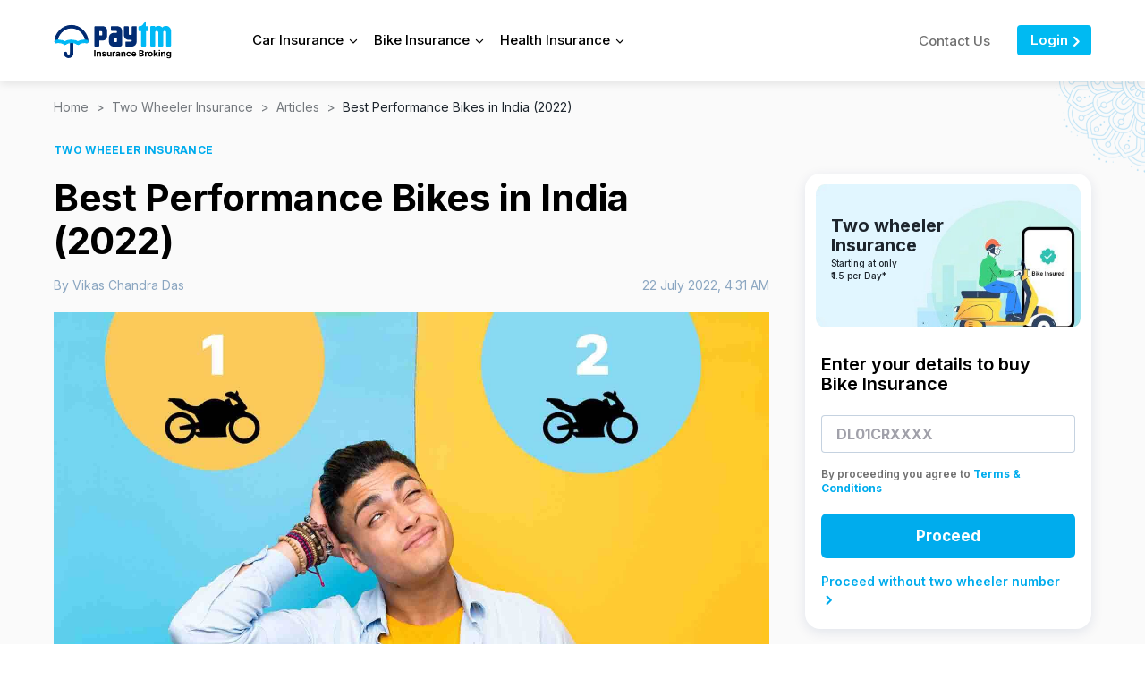

--- FILE ---
content_type: text/html; charset=utf-8
request_url: https://paytminsurance.co.in/two-wheeler-insurance/articles/best-performance-bikes-in-india/
body_size: 59552
content:
<!doctype html>
<html data-n-head-ssr lang="en" data-n-head="%7B%22lang%22:%7B%22ssr%22:%22en%22%7D%7D">
  <head >
    <meta data-n-head="ssr" name="viewport" content="width=device-width, initial-scale=1"><meta data-n-head="ssr" data-hid="og:site_name" property="og:site_name" content="Paytm Insurance"><meta data-n-head="ssr" data-hid="og:locale" property="og:locale" content="en_us"><meta data-n-head="ssr" data-hid="website" name="website" content="https://paytminsurance.co.in"><meta data-n-head="ssr" data-hid="copyright" name="copyright" content="https://paytminsurance.co.in"><meta data-n-head="ssr" data-hid="charset" charset="utf-8"><meta data-n-head="ssr" data-hid="mobile-web-app-capable" name="mobile-web-app-capable" content="yes"><meta data-n-head="ssr" data-hid="apple-mobile-web-app-title" name="apple-mobile-web-app-title" content="Paytm Insurance"><meta data-n-head="ssr" data-hid="description" name="description" content="In this article, you will get to know about the top mileage bikes in India and their features like colours, engine capacity, prices, etc. Keep reading to pick the best bike for your needs."><meta data-n-head="ssr" data-hid="keywords" name="keywords" content=""><meta data-n-head="ssr" data-hid="canonical" name="canonical" content="https://paytminsurance.co.in/two-wheeler-insurance/articles/best-performance-bikes-in-india/"><meta data-n-head="ssr" data-hid="og:title" property="og:title" content="Best Performance Bikes in India (2022)"><meta data-n-head="ssr" data-hid="og:description" property="og:description" content="In this article, you will get to know about the top mileage bikes in India and their features like colours, engine capacity, prices, etc. Keep reading to pick the best bike for your needs."><meta data-n-head="ssr" data-hid="og:type" property="og:type" content="article"><meta data-n-head="ssr" data-hid="og:image" property="og:image" content="https://insurance-blog-cms.paytminsurance.co.in/207_Two_Wheeler_Insurance_How_To_Choose_The_Best_Bike_Insurance_678a3a44f7.jpg"><meta data-n-head="ssr" data-hid="og:url" property="og:url" content="https://paytminsurance.co.in/two-wheeler-insurance/articles/best-performance-bikes-in-india/"><meta data-n-head="ssr" data-hid="og:image:width" property="og:image:width" content="1600"><meta data-n-head="ssr" data-hid="og:image:height" property="og:image:height" content="900"><meta data-n-head="ssr" data-hid="og:image:alt" property="og:image:alt" content="Best Performance Bikes in India (2022)"><meta data-n-head="ssr" data-hid="twitter:card" name="twitter:card" content="summary_large_image"><meta data-n-head="ssr" data-hid="twitter:title" name="twitter:title" content="Best Performance Bikes in India (2022)"><meta data-n-head="ssr" data-hid="twitter:description" name="twitter:description" content="In this article, you will get to know about the top mileage bikes in India and their features like colours, engine capacity, prices, etc. Keep reading to pick the best bike for your needs."><meta data-n-head="ssr" data-hid="twitter:image" name="twitter:image" content="https://insurance-blog-cms.paytminsurance.co.in/207_Two_Wheeler_Insurance_How_To_Choose_The_Best_Bike_Insurance_678a3a44f7.jpg"><meta data-n-head="ssr" data-hid="twitter:url" name="twitter:url" content="https://paytminsurance.co.in/two-wheeler-insurance/articles/best-performance-bikes-in-india/"><meta data-n-head="ssr" data-hid="twitter:site" name="twitter:site" content="@paytminsurance"><meta data-n-head="ssr" data-hid="twitter:creator" name="twitter:creator" content="@paytminsurance"><meta data-n-head="ssr" data-hid="twitter:image:alt" name="twitter:image:alt" content="Best Performance Bikes in India (2022)"><meta data-n-head="ssr" data-hid="author" name="author" content="Paytm Insurance"><meta data-n-head="ssr" data-hid="max-img-prev" name="robots" content="max-image-preview:large"><meta data-n-head="ssr" data-hid="article-published-time" property="article:published_time" content="2022-07-21T18:03:28+05:30"><meta data-n-head="ssr" data-hid="article-modified-time" property="article:modified_time" content="2022-07-22T10:01:01+05:30"><title>Best Performance Bikes in India (2022)</title><link data-n-head="ssr" rel="icon" type="image/x-icon" href="/favicon.ico"><link data-n-head="ssr" data-hid="shortcut-icon" rel="shortcut icon" href="/_nuxt/icons/icon_64x64.d95827.png"><link data-n-head="ssr" data-hid="apple-touch-icon" rel="apple-touch-icon" href="/_nuxt/icons/icon_512x512.d95827.png" sizes="512x512"><link data-n-head="ssr" rel="manifest" href="/_nuxt/manifest.35a9405d.json" data-hid="manifest"><link data-n-head="ssr" rel="canonical" href="https://paytminsurance.co.in/two-wheeler-insurance/articles/best-performance-bikes-in-india/"><link data-n-head="ssr" rel="amphtml" href="https://paytminsurance.co.in/amp/two-wheeler-insurance/articles/best-performance-bikes-in-india/"><script data-n-head="ssr" src="https://www.googletagmanager.com/gtag/js?id=UA-215609892-1" async></script><script data-n-head="ssr" type="application/ld+json">{"@context":"https://schema.org","@type":"BlogPosting","mainEntityOfPage":{"@type":"WebPage","@id":"https://paytminsurance.co.in/two-wheeler-insurance/articles/best-performance-bikes-in-india/"},"headline":"Best Performance Bikes in India (2022)","description":"In this article, you will get to know about the top mileage bikes in India and their features like colours, engine capacity, prices, etc. Keep reading to pick the best bike for your needs.","image":"https://insurance-blog-cms.paytminsurance.co.in/207_Two_Wheeler_Insurance_How_To_Choose_The_Best_Bike_Insurance_678a3a44f7.jpg","author":{"@type":"Person","name":"Vikas Chandra Das"},"publisher":{"@type":"Organization","name":"Paytm Insurance Broking Private Limited","logo":{"@type":"ImageObject","url":"https://insurance-blog-cms.paytminsurance.co.in/og_logo_5539096291.png"}},"datePublished":"2022-07-21T18:03:28+05:30","dateModified":"2022-07-22T10:01:01+05:30"}</script><script data-n-head="ssr" type="application/ld+json">{"@context":"https://schema.org/","@type":"WebPage","url":"https://paytminsurance.co.in/two-wheeler-insurance/articles/best-performance-bikes-in-india/","name":"Best Performance Bikes in India (2022)","description":"In this article, you will get to know about the top mileage bikes in India and their features like colours, engine capacity, prices, etc. Keep reading to pick the best bike for your needs.","publisher":{"@type":"Organization","name":"Paytm Insurance Broking Private Limited","url":"https://paytminsurance.co.in","logo":{"@type":"ImageObject","url":"https://insurance-blog-cms.paytminsurance.co.in/og_logo_5539096291.png"}}}</script><script data-n-head="ssr" type="application/ld+json">{"@context":"https://schema.org","@type":"FAQPage","mainEntity":[{"@type":"Question","name":"1. Which factors should you consider before buying a bike??","acceptedAnswer":{"@type":"Answer","text":"Mileage is one of the most important factors to consider before buying a bike. Besides, factors such as engine type, displacement, etc, matter too."}},{"@type":"Question","name":"2. Which Indian motorcycles get the best mileage?","acceptedAnswer":{"@type":"Answer","text":"Bajaj CT 110X is reckoned as India&#x27;s topmost mileage bike. TVS Sport also delivers good mileage."}},{"@type":"Question","name":"3. What is the Honda SP 125&#x27;s on-road price?","acceptedAnswer":{"@type":"Answer","text":"Honda SP 125 on-road price in Delhi is INR 96,783. The ex-showroom price, RTO, and insurance charges are all included in this on-road price.&amp;nbsp;"}},{"@type":"Question","name":"4. What colours are available for the Honda SP 125?","acceptedAnswer":{"@type":"Answer","text":"Pearl siren blue, striking green, athletic blue metallic, imperial red metallic, and mat axis grey metallic are the five colours for Honda SP 125.&amp;nbsp;"}},{"@type":"Question","name":"5. Which companies manufacture the most fuel-efficient bikes?","acceptedAnswer":{"@type":"Answer","text":"Prominent companies like Hero, Bajaj, TVS, Honda, Yamaha and Suzuki make the most fuel-efficient bikes in India, helping address user-specific expectations like speed, mileage, durability and affordability."}}]}</script><script data-n-head="ssr" type="application/ld+json">{"@context":"http://schema.org","@type":"SiteNavigationElement","name":["Car Insurance","Bike Insurance","Health Insurance","Life Insurance","Term Insurance"],"position":["1","2","3","4","5"],"url":["https://paytminsurance.co.in/car-insurance/","https://paytminsurance.co.in/two-wheeler-insurance/","https://paytminsurance.co.in/health-insurance/","https://paytminsurance.co.in/life-insurance/","https://paytminsurance.co.in/term-insurance/"]}</script><script data-n-head="ssr" type="application/ld+json">{"@context":"https://schema.org","@type":"Organization","name":"Paytm Insurance Broking Private Limited","url":"https://paytminsurance.co.in/","logo":{"@type":"ImageObject","url":"https://insurance-blog-cms.paytminsurance.co.in/og_logo_5539096291.png","width":250,"height":250},"address":{"@type":"PostalAddress","streetAddress":"136, 1st Floor, Devika Tower","addressLocality":"Nehru Place, NEW DELHI","addressRegion":"India","postalCode":"110019"}}</script><script data-n-head="ssr" type="application/ld+json">{"@context":"https://schema.org","@type":"BreadcrumbList","itemListElement":[{"@type":"ListItem","position":1,"name":"Home","item":"https://paytminsurance.co.in"},{"@type":"ListItem","position":2,"name":"Two Wheeler Insurance","item":"https://paytminsurance.co.in/two-wheeler-insurance/"},{"@type":"ListItem","position":3,"name":"Articles","item":"https://paytminsurance.co.in/two-wheeler-insurance/articles/"},{"@type":"ListItem","position":4,"name":"Best Performance Bikes in India (2022)","item":"https://paytminsurance.co.in/two-wheeler-insurance/articles/best-performance-bikes-in-india/"}]}</script><style data-vue-ssr-id="d706d280:0 f108dd4c:0 709683a2:0 9d8ac7b0:0 78309548:0 dd9c3232:0 ab998ef4:0 77ee4caa:0 bbd09fd4:0 53bd7ad4:0 51eaf150:0 b36e639c:0 3dc72e7a:0 450eb7ad:0 33115c66:0 083e9f7a:0 4670cc0e:0 dd924bee:0 01960b82:0 52e2a151:0 aaa351de:0">/*! tailwindcss v2.1.0 | MIT License | https://tailwindcss.com*/

/*! modern-normalize v1.1.0 | MIT License | https://github.com/sindresorhus/modern-normalize */html{-webkit-text-size-adjust:100%;line-height:1.15;-moz-tab-size:4;-o-tab-size:4;tab-size:4}body{font-family:system-ui,-apple-system,Segoe UI,Roboto,Ubuntu,Cantarell,Noto Sans,sans-serif,"Segoe UI",Helvetica,Arial,"Apple Color Emoji","Segoe UI Emoji";margin:0}hr{color:inherit;height:0}abbr[title]{text-decoration:underline;-webkit-text-decoration:underline dotted;text-decoration:underline dotted}b,strong{font-weight:bolder}code,kbd,pre,samp{font-family:ui-monospace,SFMono-Regular,Consolas,"Liberation Mono",Menlo,monospace;font-size:1em}small{font-size:80%}sub,sup{font-size:75%;line-height:0;position:relative;vertical-align:baseline}sub{bottom:-.25em}sup{top:-.5em}table{border-color:inherit;text-indent:0}button,input,optgroup,select,textarea{font-family:inherit;font-size:100%;line-height:1.15;margin:0}button,select{text-transform:none}[type=button],[type=submit],button{-webkit-appearance:button}legend{padding:0}progress{vertical-align:baseline}[type=search]{-webkit-appearance:textfield;outline-offset:-2px}summary{display:list-item}blockquote,dd,dl,figure,h1,h2,h3,h4,h5,h6,hr,p,pre{margin:0}button{background-color:transparent;background-image:none}button:focus{outline:1px dotted;outline:5px auto -webkit-focus-ring-color}fieldset,ol,ul{margin:0;padding:0}ol,ul{list-style:none}html{font-family:Inter,sans-serif;line-height:1.5}body{font-family:inherit;line-height:inherit}*,:after,:before{border:0 solid;box-sizing:border-box}hr{border-top-width:1px}img{border-style:solid}textarea{resize:vertical}input::-moz-placeholder,textarea::-moz-placeholder{color:#a1a1aa;opacity:1}input::placeholder,textarea::placeholder{color:#a1a1aa;opacity:1}[role=button],button{cursor:pointer}table{border-collapse:collapse}h1,h2,h3,h4,h5,h6{font-size:inherit;font-weight:inherit}a{color:inherit;text-decoration:inherit}button,input,optgroup,select,textarea{color:inherit;line-height:inherit;padding:0}code,kbd,pre,samp{font-family:ui-monospace,SFMono-Regular,Menlo,Monaco,Consolas,"Liberation Mono","Courier New",monospace}audio,canvas,embed,iframe,img,object,svg,video{display:block;vertical-align:middle}img,video{height:auto;max-width:100%}.container{margin-left:auto;margin-right:auto;width:100%}@media (min-width:768px){.container{max-width:768px}}@media (min-width:1024px){.container{max-width:1024px}}@media (min-width:1280px){.container{max-width:1280px}}@media (min-width:1536px){.container{max-width:1536px}}.prose{color:#000;max-width:65ch}.prose [class~=lead]{color:#000;font-size:1.3333333em;line-height:1.6;margin-bottom:1.2em;margin-top:1.2em}.prose a{color:#00baf2;font-weight:400;-webkit-text-decoration:underline;text-decoration:underline}.prose a:hover{color:#002970}.prose strong{color:#000;font-weight:600}.prose ol{counter-reset:list-counter;margin-bottom:1.3333333em;margin-top:1.3333333em}.prose ol>li{counter-increment:list-counter;padding-left:1.8666667em;position:relative}.prose ol>li:before{color:#000;content:counter(list-counter) ".";font-weight:500;left:0;position:absolute}.prose ul>li{padding-left:1.8666667em;position:relative}.prose ul>li:before{background-color:#d1d5db;border-radius:50%;content:"";height:.4em;left:.2666667em;position:absolute;top:.46667em;width:.4em}.prose hr{border-color:#e5e7eb;border-top-width:1px;margin-bottom:3.2em;margin-top:3.2em}.prose blockquote{border-left-color:#e5e7eb;border-left-width:.25rem;color:#111827;font-style:italic;font-weight:500;margin-bottom:1.6em;margin-top:1.6em;padding-left:1em;quotes:"\201C""\201D""\2018""\2019"}.prose blockquote p:first-of-type:before{content:open-quote}.prose blockquote p:last-of-type:after{content:close-quote}.prose h1{color:#111827;font-size:2em;font-weight:700;line-height:1.1333333;margin-bottom:.8888889em;margin-top:0}.prose h2{font-size:1.7333333em;line-height:1.2307692;margin-bottom:1em;margin-top:2em}.prose h2,.prose h3{color:#111827;font-weight:600}.prose h3{font-size:1.1333333em;line-height:1.4705882;margin-bottom:.6em;margin-top:1.6em}.prose h4{color:#111827;font-weight:600;line-height:1.4666667;margin-bottom:.5333333em;margin-top:1.6em}.prose figure figcaption{color:#6b7280;font-size:.9333333em;line-height:1.4285714;margin-top:.8571429em}.prose code{color:#111827;font-size:.875em;font-weight:600}.prose code:after,.prose code:before{content:"`"}.prose a code{color:#111827}.prose pre{background-color:#1f2937;border-radius:.375rem;color:#e5e7eb;font-size:.875em;line-height:1.7142857;margin-bottom:1.7142857em;margin-top:1.7142857em;overflow-x:auto;padding:.8571429em 1.1428571em}.prose pre code{background-color:transparent;border-radius:0;border-width:0;color:inherit;font-family:inherit;font-size:inherit;font-weight:400;line-height:inherit;padding:0}.prose pre code:after,.prose pre code:before{content:""}.prose table{font-size:.8em;line-height:1.45;margin-bottom:2em;margin-top:2em;padding:0;table-layout:auto;text-align:left;width:100%}.prose thead{border-bottom-color:#d1d5db;border-bottom-width:1px;color:#111827;font-weight:600}.prose thead th{padding-bottom:.5714286em;padding-left:.5714286em;padding-right:.5714286em;vertical-align:bottom}.prose tbody tr{border-bottom-color:#e5e7eb;border-bottom-width:1px}.prose tbody tr:last-child{border-bottom-width:0}.prose tbody td{padding:.5714286em;vertical-align:top}.prose{font-size:.9375rem;line-height:1.4666667}.prose p{margin-bottom:1.3333333em;margin-top:1.3333333em}.prose figure,.prose img,.prose video{margin-bottom:2.1333333em;margin-top:2.1333333em}.prose figure>*{margin-bottom:0;margin-top:0}.prose h2 code{font-size:.875em}.prose h3 code{font-size:.9em}.prose ul{margin-bottom:1.25em;margin-top:1.3333333em}.prose li{margin-bottom:.5333333em;margin-top:.5333333em}.prose>ul>li p{margin-bottom:.8em;margin-top:.8em}.prose>ul>li>:first-child{margin-top:1.3333333em}.prose>ul>li>:last-child{margin-bottom:1.3333333em}.prose>ol>li>:first-child{margin-top:1.3333333em}.prose>ol>li>:last-child{margin-bottom:1.3333333em}.prose ol ol,.prose ol ul,.prose ul ol,.prose ul ul{margin-bottom:.8em;margin-top:.8em}.prose h2+*,.prose h3+*,.prose h4+*,.prose hr+*{margin-top:0}.prose thead th:first-child{padding-left:0}.prose thead th:last-child{padding-right:0}.prose tbody td:first-child{padding-left:0}.prose tbody td:last-child{padding-right:0}.prose>:first-child{margin-top:0}.prose>:last-child{margin-bottom:0}.prose{font-weight:500}.prose table th{font-size:1.25em;font-weight:600;line-height:1.4666667;vertical-align:top}.prose-sm{font-size:.875rem;line-height:1.7142857}.prose-sm p{margin-bottom:1.1428571em;margin-top:1.1428571em}.prose-sm [class~=lead]{font-size:1.2857143em;line-height:1.5555556;margin-bottom:.8888889em;margin-top:.8888889em}.prose-sm blockquote{margin-bottom:1.3333333em;margin-top:1.3333333em;padding-left:1.1111111em}.prose-sm h1{font-size:2.1428571em;line-height:1.2;margin-bottom:.8em;margin-top:0}.prose-sm h2{font-size:1.4285714em;line-height:1.4;margin-bottom:.8em;margin-top:1.6em}.prose-sm h3{font-size:1.2857143em;line-height:1.5555556;margin-bottom:.4444444em;margin-top:1.5555556em}.prose-sm h4{line-height:1.4285714;margin-bottom:.5714286em;margin-top:1.4285714em}.prose-sm figure,.prose-sm img,.prose-sm video{margin-bottom:1.7142857em;margin-top:1.7142857em}.prose-sm figure>*{margin-bottom:0;margin-top:0}.prose-sm figure figcaption{font-size:.8571429em;line-height:1.3333333;margin-top:.6666667em}.prose-sm code{font-size:.8571429em}.prose-sm h2 code{font-size:.9em}.prose-sm h3 code{font-size:.8888889em}.prose-sm pre{border-radius:.25rem;font-size:.8571429em;line-height:1.6666667;margin-bottom:1.6666667em;margin-top:1.6666667em;padding:.6666667em 1em}.prose-sm ol,.prose-sm ul{margin-bottom:1.1428571em;margin-top:1.1428571em}.prose-sm li{margin-bottom:.2857143em;margin-top:.2857143em}.prose-sm ol>li{padding-left:1.5714286em}.prose-sm ol>li:before{left:0}.prose-sm ul>li{padding-left:1.5714286em}.prose-sm ul>li:before{height:.3571429em;left:.2142857em;top:.67857em;width:.3571429em}.prose-sm>ul>li p{margin-bottom:.5714286em;margin-top:.5714286em}.prose-sm>ul>li>:first-child{margin-top:1.1428571em}.prose-sm>ul>li>:last-child{margin-bottom:1.1428571em}.prose-sm>ol>li>:first-child{margin-top:1.1428571em}.prose-sm>ol>li>:last-child{margin-bottom:1.1428571em}.prose-sm ol ol,.prose-sm ol ul,.prose-sm ul ol,.prose-sm ul ul{margin-bottom:.5714286em;margin-top:.5714286em}.prose-sm hr{margin-bottom:2.8571429em;margin-top:2.8571429em}.prose-sm h2+*,.prose-sm h3+*,.prose-sm h4+*,.prose-sm hr+*{margin-top:0}.prose-sm table{font-size:.8571429em;line-height:1.5}.prose-sm thead th{padding-bottom:.6666667em;padding-left:1em;padding-right:1em}.prose-sm thead th:first-child{padding-left:0}.prose-sm thead th:last-child{padding-right:0}.prose-sm tbody td{padding:.6666667em 1em}.prose-sm tbody td:first-child{padding-left:0}.prose-sm tbody td:last-child{padding-right:0}.prose-sm>:first-child{margin-top:0}.prose-sm>:last-child{margin-bottom:0}.container{max-width:100%;padding-left:20px;padding-right:20px}@media (min-width:640px){.container{max-width:640px}}@media (min-width:768px){.container{max-width:808px}}@media (min-width:1024px){.container{max-width:960px}}@media (min-width:1280px){.container{max-width:1200px}}.space-x-8>:not([hidden])~:not([hidden]){--tw-space-x-reverse:0;margin-left:2rem;margin-left:calc(2rem*(1 - var(--tw-space-x-reverse)));margin-right:0;margin-right:calc(2rem*var(--tw-space-x-reverse))}.bg-transparent{background-color:transparent}.bg-black{--tw-bg-opacity:1;background-color:#000;background-color:rgba(0,0,0,var(--tw-bg-opacity))}.bg-white{--tw-bg-opacity:1;background-color:#fff;background-color:rgba(255,255,255,var(--tw-bg-opacity))}.bg-gray{--tw-bg-opacity:1;background-color:#8ba6c1;background-color:rgba(139,166,193,var(--tw-bg-opacity))}.bg-blue-400{--tw-bg-opacity:1;background-color:#60a5fa;background-color:rgba(96,165,250,var(--tw-bg-opacity))}.bg-indigo-600{--tw-bg-opacity:1;background-color:#4f46e5;background-color:rgba(79,70,229,var(--tw-bg-opacity))}.bg-primary{--tw-bg-opacity:1;background-color:#002970;background-color:rgba(0,41,112,var(--tw-bg-opacity))}.bg-secondary{--tw-bg-opacity:1;background-color:#00aced;background-color:rgba(0,172,237,var(--tw-bg-opacity))}.bg-blue-2{--tw-bg-opacity:1;background-color:#e5f6fc;background-color:rgba(229,246,252,var(--tw-bg-opacity))}.bg-blue-3{--tw-bg-opacity:1;background-color:#00baf2;background-color:rgba(0,186,242,var(--tw-bg-opacity))}.bg-gray-fa{--tw-bg-opacity:1;background-color:#fafafa;background-color:rgba(250,250,250,var(--tw-bg-opacity))}.bg-light-blue{--tw-bg-opacity:1;background-color:#f2fbfe;background-color:rgba(242,251,254,var(--tw-bg-opacity))}.bg-light-blue-2{--tw-bg-opacity:1;background-color:#f2fbff;background-color:rgba(242,251,255,var(--tw-bg-opacity))}.bg-light-blue-3{--tw-bg-opacity:1;background-color:#e0f5fd;background-color:rgba(224,245,253,var(--tw-bg-opacity))}.bg-light-green{--tw-bg-opacity:1;background-color:#e6ffff;background-color:rgba(230,255,255,var(--tw-bg-opacity))}.bg-light-gray{--tw-bg-opacity:1;background-color:#f5f7fa;background-color:rgba(245,247,250,var(--tw-bg-opacity))}.bg-light-gray-3{--tw-bg-opacity:1;background-color:#f2f7fa;background-color:rgba(242,247,250,var(--tw-bg-opacity))}.hover\:bg-indigo-100:hover{--tw-bg-opacity:1;background-color:#e0e7ff;background-color:rgba(224,231,255,var(--tw-bg-opacity))}.hover\:bg-light-blue:hover{--tw-bg-opacity:1;background-color:#f2fbfe;background-color:rgba(242,251,254,var(--tw-bg-opacity))}.bg-none{background-image:none}.bg-opacity-10{--tw-bg-opacity:.1}.bg-opacity-20{--tw-bg-opacity:.2}.border-transparent{border-color:transparent}.border-current{border-color:currentColor}.border-black{--tw-border-opacity:1;border-color:#000;border-color:rgba(0,0,0,var(--tw-border-opacity))}.border-gray{--tw-border-opacity:1;border-color:#8ba6c1;border-color:rgba(139,166,193,var(--tw-border-opacity))}.border-blue-900{--tw-border-opacity:1;border-color:#1e3a8a;border-color:rgba(30,58,138,var(--tw-border-opacity))}.border-secondary{--tw-border-opacity:1;border-color:#00aced;border-color:rgba(0,172,237,var(--tw-border-opacity))}.border-blue-3{--tw-border-opacity:1;border-color:#00baf2;border-color:rgba(0,186,242,var(--tw-border-opacity))}.border-darker-blue{--tw-border-opacity:1;border-color:#1d252d;border-color:rgba(29,37,45,var(--tw-border-opacity))}.border-gray-70{--tw-border-opacity:1;border-color:#707070;border-color:rgba(112,112,112,var(--tw-border-opacity))}.border-light-blue{--tw-border-opacity:1;border-color:#f2fbfe;border-color:rgba(242,251,254,var(--tw-border-opacity))}.border-opacity-10{--tw-border-opacity:.1}.border-opacity-50{--tw-border-opacity:.5}.border-opacity-60{--tw-border-opacity:.6}.border-opacity-100{--tw-border-opacity:1}.rounded-sm{border-radius:.125rem}.rounded{border-radius:.25rem}.rounded-lg{border-radius:.5rem}.rounded-xl{border-radius:.75rem}.rounded-2xl{border-radius:1rem}.rounded-full{border-radius:9999px}.rounded-b-sm{border-bottom-left-radius:.125rem;border-bottom-right-radius:.125rem}.rounded-r-lg{border-bottom-right-radius:.5rem;border-top-right-radius:.5rem}.rounded-l-lg{border-bottom-left-radius:.5rem;border-top-left-radius:.5rem}.border-none{border-style:none}.border-0{border-width:0}.border{border-width:1px}.border-b-0{border-bottom-width:0}.border-t-2{border-top-width:2px}.border-b-2{border-bottom-width:2px}.border-t-4{border-top-width:4px}.border-t-8{border-top-width:8px}.border-t{border-top-width:1px}.border-b{border-bottom-width:1px}.cursor-pointer{cursor:pointer}.block{display:block}.inline-block{display:inline-block}.flex{display:flex}.inline-flex{display:inline-flex}.table{display:table}.hidden{display:none}.flex-row{flex-direction:row}.flex-col{flex-direction:column}.flex-wrap{flex-wrap:wrap}.items-start{align-items:flex-start}.items-end{align-items:flex-end}.items-center{align-items:center}.items-stretch{align-items:stretch}.justify-start{justify-content:flex-start}.justify-end{justify-content:flex-end}.justify-center{justify-content:center}.justify-between{justify-content:space-between}.justify-around{justify-content:space-around}.flex-1{flex:1 1 0%}.flex-grow-0{flex-grow:0}.flex-grow{flex-grow:1}.flex-shrink-0{flex-shrink:0}.flex-shrink{flex-shrink:1}.font-normal{font-weight:400}.font-medium{font-weight:500}.font-semibold{font-weight:600}.font-bold{font-weight:700}.font-extrabold{font-weight:800}.h-0{height:0}.h-1{height:.25rem}.h-2{height:.5rem}.h-3{height:.75rem}.h-4{height:1rem}.h-5{height:1.25rem}.h-6{height:1.5rem}.h-8{height:2rem}.h-10{height:2.5rem}.h-12{height:3rem}.h-15{height:3.75rem}.h-16{height:4rem}.h-20{height:5rem}.h-24{height:6rem}.h-40{height:10rem}.h-56{height:14rem}.h-auto{height:auto}.h-full{height:100%}.text-15{font-size:.9375rem}.text-17{font-size:1.063rem}.text-22{font-size:1.375rem}.text-26{font-size:1.625rem}.text-30{font-size:1.875rem}.text-xs{font-size:.75rem;line-height:1rem}.text-sm{font-size:.875rem;line-height:1.25rem}.text-base{font-size:1rem;line-height:1.5rem}.text-lg{font-size:1.125rem}.text-lg,.text-xl{line-height:1.75rem}.text-xl{font-size:1.25rem}.text-2xl{font-size:1.5rem;line-height:2rem}.text-3xl{font-size:1.875rem;line-height:2.25rem}.text-4xl{font-size:2.25rem;line-height:2.5rem}.leading-3{line-height:.75rem}.leading-4{line-height:1rem}.leading-5{line-height:1.25rem}.leading-7{line-height:1.75rem}.leading-8{line-height:2rem}.leading-none{line-height:1}.leading-tight{line-height:1.25}.leading-snug{line-height:1.375}.leading-normal{line-height:1.5}.leading-relaxed{line-height:1.625}.m-0{margin:0}.m-4{margin:1rem}.m-auto{margin:auto}.my-0{margin-bottom:0;margin-top:0}.my-1{margin-bottom:.25rem;margin-top:.25rem}.mx-1{margin-left:.25rem;margin-right:.25rem}.my-2{margin-bottom:.5rem;margin-top:.5rem}.mx-2{margin-left:.5rem;margin-right:.5rem}.my-3{margin-bottom:.75rem;margin-top:.75rem}.my-4{margin-bottom:1rem;margin-top:1rem}.mx-4{margin-left:1rem;margin-right:1rem}.mx-5{margin-left:1.25rem;margin-right:1.25rem}.my-15{margin-bottom:3.75rem;margin-top:3.75rem}.mx-auto{margin-left:auto;margin-right:auto}.-mx-4{margin-left:-1rem;margin-right:-1rem}.mt-0{margin-top:0}.mb-0{margin-bottom:0}.ml-0{margin-left:0}.mt-1{margin-top:.25rem}.mr-1{margin-right:.25rem}.mb-1{margin-bottom:.25rem}.ml-1{margin-left:.25rem}.mt-2{margin-top:.5rem}.mr-2{margin-right:.5rem}.mb-2{margin-bottom:.5rem}.ml-2{margin-left:.5rem}.mr-3{margin-right:.75rem}.mb-3{margin-bottom:.75rem}.mt-4{margin-top:1rem}.mr-4{margin-right:1rem}.mb-4{margin-bottom:1rem}.ml-4{margin-left:1rem}.mt-5{margin-top:1.25rem}.mr-5{margin-right:1.25rem}.mb-5{margin-bottom:1.25rem}.mt-6{margin-top:1.5rem}.mb-6{margin-bottom:1.5rem}.mt-8{margin-top:2rem}.mr-8{margin-right:2rem}.mb-8{margin-bottom:2rem}.mt-10{margin-top:2.5rem}.mr-10{margin-right:2.5rem}.mb-10{margin-bottom:2.5rem}.mt-12{margin-top:3rem}.mb-12{margin-bottom:3rem}.mb-15{margin-bottom:3.75rem}.mt-16{margin-top:4rem}.mb-16{margin-bottom:4rem}.mb-2\.5{margin-bottom:.625rem}.-mt-1{margin-top:-.25rem}.-mr-1{margin-right:-.25rem}.-mb-1{margin-bottom:-.25rem}.-mr-2{margin-right:-.5rem}.-mb-2{margin-bottom:-.5rem}.-mt-4{margin-top:-1rem}.-mr-4{margin-right:-1rem}.-mb-4{margin-bottom:-1rem}.-ml-6{margin-left:-1.5rem}.-mb-8{margin-bottom:-2rem}.max-h-full{max-height:100%}.max-w-none{max-width:none}.max-w-full{max-width:100%}.min-h-full{min-height:100%}.min-h-screen{min-height:100vh}.min-w-0{min-width:0}.min-w-full{min-width:100%}.object-cover{-o-object-fit:cover;object-fit:cover}.opacity-0{opacity:0}.opacity-20{opacity:.2}.opacity-40{opacity:.4}.opacity-50{opacity:.5}.opacity-60{opacity:.6}.opacity-70{opacity:.7}.opacity-80{opacity:.8}.opacity-90{opacity:.9}.hover\:opacity-70:hover{opacity:.7}.hover\:opacity-100:hover{opacity:1}.outline-none{outline:2px solid transparent;outline-offset:2px}.overflow-hidden{overflow:hidden}.overflow-x-auto{overflow-x:auto}.overflow-y-auto{overflow-y:auto}.overflow-x-hidden{overflow-x:hidden}.overflow-y-hidden{overflow-y:hidden}.p-0{padding:0}.p-1{padding:.25rem}.p-2{padding:.5rem}.p-3{padding:.75rem}.p-4{padding:1rem}.p-6{padding:1.5rem}.px-0{padding-left:0;padding-right:0}.py-1{padding-bottom:.25rem;padding-top:.25rem}.px-1{padding-left:.25rem;padding-right:.25rem}.py-2{padding-bottom:.5rem;padding-top:.5rem}.py-3{padding-bottom:.75rem;padding-top:.75rem}.px-3{padding-left:.75rem;padding-right:.75rem}.py-4{padding-bottom:1rem;padding-top:1rem}.px-4{padding-left:1rem;padding-right:1rem}.py-5{padding-bottom:1.25rem;padding-top:1.25rem}.px-5{padding-left:1.25rem;padding-right:1.25rem}.py-6{padding-bottom:1.5rem;padding-top:1.5rem}.px-6{padding-left:1.5rem;padding-right:1.5rem}.py-8{padding-bottom:2rem;padding-top:2rem}.px-8{padding-left:2rem;padding-right:2rem}.py-9{padding-bottom:2.25rem;padding-top:2.25rem}.py-10{padding-bottom:2.5rem;padding-top:2.5rem}.py-12{padding-bottom:3rem;padding-top:3rem}.px-12{padding-left:3rem;padding-right:3rem}.py-20{padding-bottom:5rem;padding-top:5rem}.py-32{padding-bottom:8rem;padding-top:8rem}.px-15px{padding-left:15px;padding-right:15px}.pt-0{padding-top:0}.pb-0{padding-bottom:0}.pl-0{padding-left:0}.pt-1{padding-top:.25rem}.pr-1{padding-right:.25rem}.pt-2{padding-top:.5rem}.pr-2{padding-right:.5rem}.pl-2{padding-left:.5rem}.pt-3{padding-top:.75rem}.pb-3{padding-bottom:.75rem}.pt-4{padding-top:1rem}.pr-4{padding-right:1rem}.pb-4{padding-bottom:1rem}.pt-5{padding-top:1.25rem}.pr-5{padding-right:1.25rem}.pb-5{padding-bottom:1.25rem}.pt-6{padding-top:1.5rem}.pb-6{padding-bottom:1.5rem}.pl-6{padding-left:1.5rem}.pt-8{padding-top:2rem}.pr-8{padding-right:2rem}.pb-8{padding-bottom:2rem}.pt-10{padding-top:2.5rem}.pb-10{padding-bottom:2.5rem}.pl-10{padding-left:2.5rem}.pt-12{padding-top:3rem}.pt-15{padding-top:3.75rem}.pr-24{padding-right:6rem}.pointer-events-none{pointer-events:none}.pointer-events-auto{pointer-events:auto}.static{position:static}.fixed{position:fixed}.absolute{position:absolute}.relative{position:relative}.sticky{position:sticky}.inset-0{bottom:0;top:0}.inset-0,.inset-x-0{left:0;right:0}.top-0{top:0}.right-0{right:0}.bottom-0{bottom:0}.left-0{left:0}.resize{resize:both}*{--tw-shadow:0 0 transparent}.shadow{--tw-shadow:0 1px 3px 0 rgba(0,0,0,.1),0 1px 2px 0 rgba(0,0,0,.06);box-shadow:0 0 transparent,0 0 transparent,0 1px 3px 0 rgba(0,0,0,.1),0 1px 2px 0 rgba(0,0,0,.06);box-shadow:var(--tw-ring-offset-shadow,0 0 transparent),var(--tw-ring-shadow,0 0 transparent),var(--tw-shadow)}.shadow-xl{--tw-shadow:0 20px 25px -5px rgba(0,0,0,.1),0 10px 10px -5px rgba(0,0,0,.04);box-shadow:0 0 transparent,0 0 transparent,0 20px 25px -5px rgba(0,0,0,.1),0 10px 10px -5px rgba(0,0,0,.04);box-shadow:var(--tw-ring-offset-shadow,0 0 transparent),var(--tw-ring-shadow,0 0 transparent),var(--tw-shadow)}.shadow-custom{--tw-shadow:0 2px 2px 0 rgba(0,0,0,.04);box-shadow:0 0 transparent,0 0 transparent,0 2px 2px 0 rgba(0,0,0,.04);box-shadow:var(--tw-ring-offset-shadow,0 0 transparent),var(--tw-ring-shadow,0 0 transparent),var(--tw-shadow)}.shadow-custom-lg{--tw-shadow:0px 4px 14px rgba(0,41,112,.1);box-shadow:0 0 transparent,0 0 transparent,0 4px 14px rgba(0,41,112,.1);box-shadow:var(--tw-ring-offset-shadow,0 0 transparent),var(--tw-ring-shadow,0 0 transparent),var(--tw-shadow)}.hover\:shadow:hover{--tw-shadow:0 1px 3px 0 rgba(0,0,0,.1),0 1px 2px 0 rgba(0,0,0,.06);box-shadow:0 0 transparent,0 0 transparent,0 1px 3px 0 rgba(0,0,0,.1),0 1px 2px 0 rgba(0,0,0,.06);box-shadow:var(--tw-ring-offset-shadow,0 0 transparent),var(--tw-ring-shadow,0 0 transparent),var(--tw-shadow)}*{--tw-ring-inset:var(--tw-empty,/*!*/ /*!*/);--tw-ring-offset-width:0px;--tw-ring-offset-color:#fff;--tw-ring-color:rgba(59,130,246,.5);--tw-ring-offset-shadow:0 0 transparent;--tw-ring-shadow:0 0 transparent}.text-left{text-align:left}.text-center{text-align:center}.text-transparent{color:transparent}.text-black{--tw-text-opacity:1;color:#000;color:rgba(0,0,0,var(--tw-text-opacity))}.text-white{--tw-text-opacity:1;color:#fff;color:rgba(255,255,255,var(--tw-text-opacity))}.text-gray{--tw-text-opacity:1;color:#8ba6c1;color:rgba(139,166,193,var(--tw-text-opacity))}.text-red-600{--tw-text-opacity:1;color:#dc2626;color:rgba(220,38,38,var(--tw-text-opacity))}.text-indigo-600{--tw-text-opacity:1;color:#4f46e5;color:rgba(79,70,229,var(--tw-text-opacity))}.text-primary{--tw-text-opacity:1;color:#002970;color:rgba(0,41,112,var(--tw-text-opacity))}.text-secondary{--tw-text-opacity:1;color:#00aced;color:rgba(0,172,237,var(--tw-text-opacity))}.text-blue-3{--tw-text-opacity:1;color:#00baf2;color:rgba(0,186,242,var(--tw-text-opacity))}.text-darker-blue{--tw-text-opacity:1;color:#1d252d;color:rgba(29,37,45,var(--tw-text-opacity))}.text-gray-70{--tw-text-opacity:1;color:#707070;color:rgba(112,112,112,var(--tw-text-opacity))}.hover\:text-black:hover{--tw-text-opacity:1;color:#000;color:rgba(0,0,0,var(--tw-text-opacity))}.hover\:text-primary:hover{--tw-text-opacity:1;color:#002970;color:rgba(0,41,112,var(--tw-text-opacity))}.text-opacity-60{--tw-text-opacity:.6}.truncate{overflow:hidden;text-overflow:ellipsis;white-space:nowrap}.uppercase{text-transform:uppercase}.capitalize{text-transform:capitalize}.underline{-webkit-text-decoration:underline;text-decoration:underline}.tracking-tight{letter-spacing:-.025em}.tracking-wide{letter-spacing:.025em}.align-middle{vertical-align:middle}.visible{visibility:visible}.invisible{visibility:hidden}.whitespace-nowrap{white-space:nowrap}.w-1{width:.25rem}.w-2{width:.5rem}.w-3{width:.75rem}.w-4{width:1rem}.w-5{width:1.25rem}.w-6{width:1.5rem}.w-8{width:2rem}.w-12{width:3rem}.w-16{width:4rem}.w-18{width:4.5rem}.w-20{width:5rem}.w-24{width:6rem}.w-32{width:8rem}.w-auto{width:auto}.w-1\/3{width:33.333333%}.w-2\/3{width:66.666667%}.w-4\/12{width:33.333333%}.w-full{width:100%}.z-0{z-index:0}.z-2{z-index:2}.z-10{z-index:10}.z-30{z-index:30}.z-40{z-index:40}.transform{--tw-translate-x:0;--tw-translate-y:0;--tw-rotate:0;--tw-skew-x:0;--tw-skew-y:0;--tw-scale-x:1;--tw-scale-y:1;transform:translateX(0) translateY(0) rotate(0) skewX(0) skewY(0) scaleX(1) scaleY(1);transform:translateX(var(--tw-translate-x)) translateY(var(--tw-translate-y)) rotate(var(--tw-rotate)) skewX(var(--tw-skew-x)) skewY(var(--tw-skew-y)) scaleX(var(--tw-scale-x)) scaleY(var(--tw-scale-y))}.rotate-90{--tw-rotate:90deg}.rotate-180{--tw-rotate:180deg}.-rotate-90{--tw-rotate:-90deg}.transition{transition-duration:.15s;transition-property:background-color,border-color,color,fill,stroke,opacity,box-shadow,transform,filter,-webkit-backdrop-filter;transition-property:background-color,border-color,color,fill,stroke,opacity,box-shadow,transform,filter,backdrop-filter;transition-property:background-color,border-color,color,fill,stroke,opacity,box-shadow,transform,filter,backdrop-filter,-webkit-backdrop-filter;transition-timing-function:cubic-bezier(.4,0,.2,1)}.transition-colors{transition-duration:.15s;transition-property:background-color,border-color,color,fill,stroke;transition-timing-function:cubic-bezier(.4,0,.2,1)}.ease-linear{transition-timing-function:linear}.ease-in{transition-timing-function:cubic-bezier(.4,0,1,1)}.ease-out{transition-timing-function:cubic-bezier(0,0,.2,1)}.ease-in-out{transition-timing-function:cubic-bezier(.4,0,.2,1)}.duration-100{transition-duration:.1s}.duration-150{transition-duration:.15s}@keyframes spin{to{transform:rotate(1turn)}}@keyframes ping{75%,to{opacity:0;transform:scale(2)}}@keyframes pulse{50%{opacity:.5}}@keyframes bounce{0%,to{animation-timing-function:cubic-bezier(.8,0,1,1);transform:translateY(-25%)}50%{animation-timing-function:cubic-bezier(0,0,.2,1);transform:none}}.filter{--tw-blur:var(--tw-empty,/*!*/ /*!*/);--tw-brightness:var(--tw-empty,/*!*/ /*!*/);--tw-contrast:var(--tw-empty,/*!*/ /*!*/);--tw-grayscale:var(--tw-empty,/*!*/ /*!*/);--tw-hue-rotate:var(--tw-empty,/*!*/ /*!*/);--tw-invert:var(--tw-empty,/*!*/ /*!*/);--tw-saturate:var(--tw-empty,/*!*/ /*!*/);--tw-sepia:var(--tw-empty,/*!*/ /*!*/);--tw-drop-shadow:var(--tw-empty,/*!*/ /*!*/);filter:/*!*/ /*!*/ /*!*/ /*!*/ /*!*/ /*!*/ /*!*/ /*!*/ /*!*/ /*!*/ /*!*/ /*!*/ /*!*/ /*!*/ /*!*/ /*!*/ /*!*/ /*!*/;filter:var(--tw-blur) var(--tw-brightness) var(--tw-contrast) var(--tw-grayscale) var(--tw-hue-rotate) var(--tw-invert) var(--tw-saturate) var(--tw-sepia) var(--tw-drop-shadow)}.grayscale{--tw-grayscale:grayscale(100%)}.invert{--tw-invert:invert(100%)}.sepia{--tw-sepia:sepia(100%)}.lazyload{display:block;min-height:1px;opacity:0;transition:all .3s ease-in-out}.lazyloaded .lazyload{opacity:1}.prose{word-wrap:break-word}.prose ul{list-style:none!important}.prose ul>li:before{--tw-bg-opacity:1;background-color:#00aced;background-color:rgba(0,172,237,var(--tw-bg-opacity))}.prose figure.table{display:block;overflow:auto}.prose table tr td :only-child,.prose table tr th :only-child{margin:0}.prose table tr{margin:0;padding:0}.prose th b,.prose th strong{font-weight:inherit}.prose a b,.prose a strong{color:inherit}.prose table tr,.prose table tr th,.prose thead+tbody>tr:nth-child(2n){background-color:#e0f5fd}.prose table tr:nth-child(2n),.prose thead+tbody>tr:nth-child(odd){background-color:#f5f9fe}.prose table tr td,.prose table tr th{--tw-border-opacity:1;border-color:#fff;border-color:rgba(255,255,255,var(--tw-border-opacity));border-style:solid;border-width:0 2px 0 0;margin:0;padding:10px 12px;text-align:left}.prose table thead>tr+tr>th{border-top-width:2px}.prose table tr td :first-child,.prose table tr th :first-child{margin-top:0}.prose table tr td:last-child,.prose table tr th:last-child{border-right-width:0}@media (min-width:1024px){.prose table tr td,.prose table tr th{padding:20px}.prose table tr td:first-child,.prose table tr th:first-child{padding-left:30px}.prose table tr td:last-child,.prose table tr th:last-child{padding-right:30px}.prose table tr td:last-child:not(:only-child),.prose table tr th:last-child:not(:only-child){max-width:540px}}body{--tw-text-opacity:1;-webkit-font-smoothing:antialiased;-moz-osx-font-smoothing:grayscale;color:#1d252d;color:rgba(29,37,45,var(--tw-text-opacity))}.top-sticky-form{top:90px}.capitalize-first:first-letter{text-transform:uppercase}@media (min-width:640px){.sm\:mx-2{margin-left:.5rem;margin-right:.5rem}.sm\:overflow-x-visible{overflow-x:visible}}@media (min-width:768px){.md\:bg-transparent{background-color:transparent}.md\:bg-white{--tw-bg-opacity:1;background-color:#fff;background-color:rgba(255,255,255,var(--tw-bg-opacity))}.md\:bg-light-blue-2{--tw-bg-opacity:1;background-color:#f2fbff;background-color:rgba(242,251,255,var(--tw-bg-opacity))}.md\:bg-light-green{--tw-bg-opacity:1;background-color:#e6ffff;background-color:rgba(230,255,255,var(--tw-bg-opacity))}.md\:bg-light-gray{--tw-bg-opacity:1;background-color:#f5f7fa;background-color:rgba(245,247,250,var(--tw-bg-opacity))}.md\:rounded-3xl{border-radius:1.5rem}.md\:block{display:block}.md\:inline-block{display:inline-block}.md\:flex{display:flex}.md\:hidden{display:none}.md\:flex-row{flex-direction:row}.md\:items-end{align-items:flex-end}.md\:items-center{align-items:center}.md\:justify-center{justify-content:center}.md\:justify-between{justify-content:space-between}.md\:flex-grow{flex-grow:1}.md\:font-normal{font-weight:400}.md\:font-semibold{font-weight:600}.md\:text-sm{font-size:.875rem;line-height:1.25rem}.md\:text-lg{font-size:1.125rem;line-height:1.75rem}.md\:text-xl{font-size:1.25rem;line-height:1.75rem}.md\:text-4xl{font-size:2.25rem;line-height:2.5rem}.md\:m-auto{margin:auto}.md\:mx-10{margin-left:2.5rem;margin-right:2.5rem}.md\:-mx-4{margin-left:-1rem;margin-right:-1rem}.md\:-mx-5{margin-left:-1.25rem;margin-right:-1.25rem}.md\:mt-0{margin-top:0}.md\:mb-0{margin-bottom:0}.md\:mt-1{margin-top:.25rem}.md\:mb-1{margin-bottom:.25rem}.md\:mb-2{margin-bottom:.5rem}.md\:mr-3{margin-right:.75rem}.md\:mb-3{margin-bottom:.75rem}.md\:mb-4{margin-bottom:1rem}.md\:mt-5{margin-top:1.25rem}.md\:ml-5{margin-left:1.25rem}.md\:mt-6{margin-top:1.5rem}.md\:mr-6{margin-right:1.5rem}.md\:mb-6{margin-bottom:1.5rem}.md\:ml-6{margin-left:1.5rem}.md\:mt-10{margin-top:2.5rem}.md\:mr-10{margin-right:2.5rem}.md\:mb-10{margin-bottom:2.5rem}.md\:mb-12{margin-bottom:3rem}.md\:mt-16{margin-top:4rem}.md\:ml-16{margin-left:4rem}.md\:mb-20{margin-bottom:5rem}.md\:mb-2\.5{margin-bottom:.625rem}.md\:min-h-screen{min-height:100vh}.md\:overflow-x-visible{overflow-x:visible}.md\:py-2{padding-bottom:.5rem;padding-top:.5rem}.md\:py-4{padding-bottom:1rem;padding-top:1rem}.md\:px-4{padding-left:1rem;padding-right:1rem}.md\:px-5{padding-left:1.25rem;padding-right:1.25rem}.md\:px-8{padding-left:2rem;padding-right:2rem}.md\:px-20{padding-left:5rem;padding-right:5rem}.md\:py-32{padding-bottom:8rem;padding-top:8rem}.md\:pt-0{padding-top:0}.md\:pt-5{padding-top:1.25rem}.md\:pl-8{padding-left:2rem}.md\:pl-10{padding-left:2.5rem}.md\:pb-15{padding-bottom:3.75rem}.md\:pr-16{padding-right:4rem}.md\:pt-20{padding-top:5rem}.md\:sticky{position:sticky}.md\:text-left{text-align:left}.md\:text-center{text-align:center}.md\:visible{visibility:visible}.md\:w-28{width:7rem}.md\:w-40{width:10rem}.md\:w-auto{width:auto}.md\:w-1\/2{width:50%}.md\:w-1\/3{width:33.333333%}.md\:w-2\/3{width:66.666667%}.md\:w-2\/4{width:50%}.md\:w-1\/5{width:20%}.md\:w-2\/5{width:40%}.md\:w-3\/5{width:60%}.md\:w-4\/5{width:80%}.md\:w-5\/6{width:83.333333%}}@media (min-width:1024px){.lg\:prose-lg{font-size:1.125rem;line-height:1.5555556}.lg\:prose-lg p{margin-bottom:1.3333333em;margin-top:1.3333333em}.lg\:prose-lg [class~=lead]{font-size:1.2222222em;line-height:1.4545455;margin-bottom:1.0909091em;margin-top:1.0909091em}.lg\:prose-lg blockquote{margin-bottom:1.6666667em;margin-top:1.6666667em;padding-left:1em}.lg\:prose-lg h1{font-size:3em;letter-spacing:-.01em;line-height:1.1111111;margin-bottom:.8333333em;margin-top:0}.lg\:prose-lg h2{font-size:2em;line-height:1.2777778;margin-bottom:.8333333em;margin-top:1.6666667em}.lg\:prose-lg h3{font-size:1.4444444em;font-weight:500;line-height:1.2307692;margin-bottom:.6666667em;margin-top:1.6666667em}.lg\:prose-lg h4{font-weight:500;line-height:1.5555556;margin-bottom:.4444444em;margin-top:1.7777778em}.lg\:prose-lg figure,.lg\:prose-lg img,.lg\:prose-lg video{margin-bottom:1.7777778em;margin-top:1.7777778em}.lg\:prose-lg figure>*{margin-bottom:0;margin-top:0}.lg\:prose-lg figure figcaption{font-size:.8888889em;line-height:1.5;margin-top:1em}.lg\:prose-lg code{font-size:.8888889em}.lg\:prose-lg h2 code{font-size:.8666667em}.lg\:prose-lg h3 code{font-size:.875em}.lg\:prose-lg pre{border-radius:.375rem;font-size:.8888889em;line-height:1.75;margin-bottom:2em;margin-top:2em;padding:1em 1.5em}.lg\:prose-lg ol,.lg\:prose-lg ul{margin-bottom:1.3333333em;margin-top:1.3333333em}.lg\:prose-lg li{margin-bottom:.6666667em;margin-top:.6666667em}.lg\:prose-lg ol>li{padding-left:1.6666667em}.lg\:prose-lg ol>li:before{left:0}.lg\:prose-lg ul>li{padding-left:1.6666667em}.lg\:prose-lg ul>li:before{height:.3333333em;left:.2222222em;top:.63889em;width:.3333333em}.lg\:prose-lg>ul>li p{margin-bottom:.8888889em;margin-top:.8888889em}.lg\:prose-lg>ul>li>:first-child{margin-top:1.3333333em}.lg\:prose-lg>ul>li>:last-child{margin-bottom:1.3333333em}.lg\:prose-lg>ol>li>:first-child{margin-top:1.3333333em}.lg\:prose-lg>ol>li>:last-child{margin-bottom:1.3333333em}.lg\:prose-lg ol ol,.lg\:prose-lg ol ul,.lg\:prose-lg ul ol,.lg\:prose-lg ul ul{margin-bottom:.8888889em;margin-top:.8888889em}.lg\:prose-lg hr{margin-bottom:3.1111111em;margin-top:3.1111111em}.lg\:prose-lg h2+*,.lg\:prose-lg h3+*,.lg\:prose-lg h4+*,.lg\:prose-lg hr+*{margin-top:0}.lg\:prose-lg table{font-size:.8333333em;line-height:1.4666667}.lg\:prose-lg thead th{padding-bottom:.75em;padding-left:.75em;padding-right:.75em}.lg\:prose-lg thead th:first-child{padding-left:0}.lg\:prose-lg thead th:last-child{padding-right:0}.lg\:prose-lg tbody td{padding:.75em}.lg\:prose-lg tbody td:first-child{padding-left:0}.lg\:prose-lg tbody td:last-child{padding-right:0}.lg\:prose-lg>:first-child{margin-top:0}.lg\:prose-lg>:last-child{margin-bottom:0}.lg\:prose-lg{font-weight:400}.lg\:prose-lg table th{font-size:1.1333333em;font-weight:500;line-height:1.4705882}.lg\:bg-light-green{--tw-bg-opacity:1;background-color:#e6ffff;background-color:rgba(230,255,255,var(--tw-bg-opacity))}.lg\:block{display:block}.lg\:flex{display:flex}.lg\:hidden{display:none}.lg\:flex-row{flex-direction:row}.lg\:flex-wrap{flex-wrap:wrap}.lg\:items-center{align-items:center}.lg\:justify-start{justify-content:flex-start}.lg\:font-semibold{font-weight:600}.lg\:h-3{height:.75rem}.lg\:text-36{font-size:2.25rem}.lg\:text-sm{font-size:.875rem;line-height:1.25rem}.lg\:text-lg{font-size:1.125rem;line-height:1.75rem}.lg\:text-xl{font-size:1.25rem;line-height:1.75rem}.lg\:leading-46px{line-height:2.875rem}.lg\:mb-2{margin-bottom:.5rem}.lg\:mt-4{margin-top:1rem}.lg\:mb-5{margin-bottom:1.25rem}.lg\:mt-6{margin-top:1.5rem}.lg\:mr-8{margin-right:2rem}.lg\:mb-8{margin-bottom:2rem}.lg\:mb-12{margin-bottom:3rem}.lg\:mb-15{margin-bottom:3.75rem}.lg\:py-4{padding-bottom:1rem;padding-top:1rem}.lg\:pr-5{padding-right:1.25rem}.lg\:pl-5{padding-left:1.25rem}.lg\:static{position:static}.lg\:visible{visibility:visible}.lg\:w-2\/4{width:50%}.lg\:w-5\/6{width:83.333333%}}@media (min-width:1280px){.xl\:block{display:block}.xl\:inline-block{display:inline-block}.xl\:justify-center{justify-content:center}.xl\:text-sm{font-size:.875rem;line-height:1.25rem}.xl\:mt-2{margin-top:.5rem}.xl\:mb-3{margin-bottom:.75rem}.xl\:mb-6{margin-bottom:1.5rem}.xl\:mb-12{margin-bottom:3rem}.xl\:ml-20{margin-left:5rem}.xl\:mb-24{margin-bottom:6rem}.xl\:-ml-3{margin-left:-.75rem}}
@font-face{font-family:slick;src:url([data-uri]) format("woff")}.btn{cursor:pointer;display:inline-block;font-size:15px;font-weight:700;line-height:1.5;padding:10px 32px;white-space:nowrap}.btn:focus,.btn:hover{outline:none}.btn-md{font-size:18px;padding:11px 32px}.btn-lg{font-size:20px;padding:22px 50px}.append-arrow:after,.btn-arrow:after,.fwd-arrow:after{-webkit-font-smoothing:antialiased;-moz-osx-font-smoothing:grayscale;content:"\e901";font-family:slick;font-size:1.2em;vertical-align:middle}.fwd-arrow{line-height:1}.append-arrow:after,.btn-arrow:after{margin:0 -4px 0 4px}.btn-round{border-radius:50px}.btn-light{background-color:#00baf2;color:#fff}.btn-dark{background-color:#002970;color:#fff}.btn-light:focus,.btn-light:hover{background-color:#24ccff}.btn-dark:focus,.btn-dark:hover{background-color:#003899}.btn--gradient{background:linear-gradient(127.11deg,#0085fe .45%,#00c6f0 99.14%)}@media screen and (max-width:767px){.btn{font-size:13px}.btn-md{font-size:15px}.btn-lg{font-size:18px}}
.nuxt-progress{background-color:#000;height:2px;left:0;opacity:1;position:fixed;right:0;top:0;transition:width .1s,opacity .4s;width:0;z-index:999999}.nuxt-progress.nuxt-progress-notransition{transition:none}.nuxt-progress-failed{background-color:red}
.invisible-header-comp[data-v-1efa9476]{visibility:hidden}
.pageheader[data-v-7f6fce3a]{--tw-bg-opacity:1;align-items:center;background-color:#fff;background-color:rgba(255,255,255,var(--tw-bg-opacity));display:flex;height:56px;left:0;position:sticky;right:0;top:0;z-index:100}.pageheader[data-v-7f6fce3a]:after{bottom:0;box-shadow:0 3px 10px rgba(0,0,0,.1);content:"";left:0;position:absolute;right:0;top:0}.pageheader__menutab[data-v-7f6fce3a]{background-image:url([data-uri]);background-position:50%;background-size:100%;display:inline-block;flex-shrink:0;font-size:.75rem;height:56px;line-height:1rem;margin-left:-1.5rem;margin-right:.25rem;width:56px}.pageheader__menutab.is-open[data-v-7f6fce3a]{background-image:url([data-uri])}.pageheader__logo[data-v-7f6fce3a]{flex-shrink:0;font-size:8px;opacity:1;width:100px}.pageheader__left[data-v-7f6fce3a]{align-items:center;display:flex}.menupanel[data-v-7f6fce3a]{--tw-bg-opacity:1;background-color:#fff;background-color:rgba(255,255,255,var(--tw-bg-opacity));bottom:0;left:0;overflow-y:auto;position:fixed;right:0;top:56px;visibility:hidden}.menupanel[data-v-7f6fce3a]:after{box-shadow:0 3px 10px rgba(0,0,0,.1);content:"";display:block;height:5px;left:0;pointer-events:none;position:absolute;right:0;top:-5px}.menupanel.is-active[data-v-7f6fce3a]{visibility:visible}.menupanel--ssr[data-v-7f6fce3a]{bottom:auto;height:0;overflow:hidden;visibility:hidden}.menupanel__link[data-v-7f6fce3a]{--tw-text-opacity:1;align-items:center;color:#000;color:rgba(0,0,0,var(--tw-text-opacity));display:flex;font-size:.875rem;font-weight:500;justify-content:space-between;line-height:1.25rem;line-height:20px;padding:18px 24px 17px 20px;position:relative}.menupanel__link[data-v-7f6fce3a]:after{border-bottom-width:1px;border-color:rgba(0,0,0,.04);bottom:0;content:"";left:20px;position:absolute;right:24px}.l2menu>li[data-v-7f6fce3a]{margin-left:46px}.l3menu>li[data-v-7f6fce3a]{margin-left:20px}.l0menu>li>.menupanel__link[data-v-7f6fce3a],.l1menu>li>.menupanel__link[data-v-7f6fce3a]{font-size:16px}.l0menu>li>.menupanel__link[data-v-7f6fce3a]{padding:22px 24px 21px 20px}.l1menu>li>.menupanel__link[data-v-7f6fce3a]{padding-left:36px}.menupanel__list[data-v-7f6fce3a]{height:0;overflow:hidden;visibility:hidden}.menupanel__link--dropdown>.fwd-arrow[data-v-7f6fce3a]{display:inline-block;font-size:.875rem;font-weight:400;line-height:1.25rem;margin-left:.5rem;transform:rotate(90deg)}.menupanel__link--dropdown.is-open>.fwd-arrow[data-v-7f6fce3a]{transform:rotate(270deg)}.menupanel__link.is-open[data-v-7f6fce3a]{font-weight:600}.menupanel__link.is-open[data-v-7f6fce3a],.menupanel__link.is-open+.menupanel__list[data-v-7f6fce3a]{--tw-bg-opacity:1;background-color:#f2fbff;background-color:rgba(242,251,255,var(--tw-bg-opacity))}.menupanel__link.is-open+.menupanel__list[data-v-7f6fce3a]{display:block;height:auto;overflow:visible;visibility:visible}.mainnav[data-v-7f6fce3a]{flex-shrink:0}.mainnav__dropdown[data-v-7f6fce3a],.mainnav__link[data-v-7f6fce3a]{--tw-text-opacity:1;border-radius:4px;color:#000;color:rgba(0,0,0,var(--tw-text-opacity));cursor:pointer;font-size:.75rem;font-weight:600;line-height:1rem;line-height:19px;margin-right:.25rem;outline:none;padding:4px;-webkit-text-decoration:none;text-decoration:none;transition:background-color .2s ease,color .1s ease}.mainnav__dropdown[data-v-7f6fce3a]:hover,.mainnav__link[data-v-7f6fce3a]:hover{background-color:#f6f6f6}.mainnav__dropdown[data-v-7f6fce3a]{--tw-text-opacity:1;align-items:center;color:#000;color:rgba(0,0,0,var(--tw-text-opacity));display:flex;justify-content:space-between;position:relative}.mainnav__dropdown__label[data-v-7f6fce3a]{max-width:130px;overflow:hidden;text-overflow:ellipsis;white-space:nowrap}.mainnav__dropdown .fwd-arrow[data-v-7f6fce3a]{font-size:12px;margin:2px -4px 0 4px;transform:rotate(90deg)}.mainnav__dropdown.is-open[data-v-7f6fce3a]{--tw-text-opacity:1;color:#00aced;color:rgba(0,172,237,var(--tw-text-opacity))}.mainnav__dropdown.is-open .fwd-arrow[data-v-7f6fce3a]{transform:rotate(270deg)}.mainnav__dropdown.is-open[data-v-7f6fce3a]:after{border:10px solid transparent;border-bottom-color:#fff;bottom:-42px;content:"";left:50%;margin-left:-9px;position:absolute}.mainnav__dropdown__layer[data-v-7f6fce3a]{position:absolute}.mainnav__dropdown:hover>.mainnav__dropdown__layer[data-v-7f6fce3a]{bottom:0;left:0;right:0;top:0}.mainnav__dropdown.is-open>.mainnav__dropdown__layer[data-v-7f6fce3a]{display:none}.submenu-backdrop[data-v-7f6fce3a]{background-color:rgba(0,0,0,.4);bottom:0;left:0;position:fixed;right:0;top:0}.submenu[data-v-7f6fce3a]{align-items:stretch;border-radius:12px;box-shadow:0 15px 40px rgba(0,41,112,.15);display:flex;left:auto;margin:40px auto;max-width:804px;min-height:240px;overflow:hidden;right:auto;will-change:transform}.submenu[data-v-7f6fce3a],.submenu[data-v-7f6fce3a]:after,.submenu[data-v-7f6fce3a]:before{--tw-bg-opacity:1;background-color:#fff;background-color:rgba(255,255,255,var(--tw-bg-opacity));position:absolute}.submenu[data-v-7f6fce3a]:after,.submenu[data-v-7f6fce3a]:before{content:"";display:block;height:20px;left:0;right:0;z-index:1}.submenu[data-v-7f6fce3a]:after{top:0}.submenu[data-v-7f6fce3a]:before{bottom:0}.submenu-l1[data-v-7f6fce3a],.submenu-l2[data-v-7f6fce3a]{transform:translateX(-34px)}.submenu-l2[data-v-7f6fce3a]{max-width:534px}.submenu-l3[data-v-7f6fce3a]{left:0;right:0;transform:translateX(0)}.mainnav:nth-child(4)+.mainnav>.submenu-l2[data-v-7f6fce3a]{right:0;transform:translateX(0)}.submenu__column[data-v-7f6fce3a]{--tw-bg-opacity:1;background-color:#fff;background-color:rgba(255,255,255,var(--tw-bg-opacity));border-right:1px solid #e8f8fd;flex-shrink:0;max-height:600px;overflow-y:auto;padding:26px 0;position:relative;width:269px}.submenu__column[data-v-7f6fce3a]:last-child{border:none}.submenu__column:first-child>.submenu__link[data-v-7f6fce3a]{font-weight:600}.submenu__link[data-v-7f6fce3a]{--tw-text-opacity:1;color:#000;color:rgba(0,0,0,var(--tw-text-opacity));display:block;font-size:15px;font-weight:500;line-height:22px;padding:14px 35px 14px 45px}.submenu__link.is-open[data-v-7f6fce3a],.submenu__link[data-v-7f6fce3a]:hover{--tw-bg-opacity:1;background-color:#f2fbff;background-color:rgba(242,251,255,var(--tw-bg-opacity))}.submenu__link>*>.fwd-arrow[data-v-7f6fce3a],.submenu__link>.fwd-arrow[data-v-7f6fce3a]{display:inline-block;font-weight:600;margin:-2px -18px 0 -3px;vertical-align:middle}.menupanel__link>a[data-v-7f6fce3a],.submenu__link>a[data-v-7f6fce3a]{color:inherit;outline:none!important;-webkit-text-decoration:none;text-decoration:none;transition:color .2s ease}.menupanel__link--dropdown>a[data-v-7f6fce3a]:hover,.submenu__link--dropdown>a[data-v-7f6fce3a]:hover{--tw-text-opacity:1;color:#00aced;color:rgba(0,172,237,var(--tw-text-opacity))}.menupanel__link--dropdown:not(.is-open)>a[data-v-7f6fce3a],.submenu__link--dropdown:not(.is-open)>a[data-v-7f6fce3a]{pointer-events:none}.submenu__link--dropdown[data-v-7f6fce3a]{position:relative}.submenu__link--dropdown[data-v-7f6fce3a]:after{bottom:0;content:"";left:0;position:absolute;right:0;top:0;transition:all .1s}.submenu__link--dropdown[data-v-7f6fce3a]:hover:after{right:100%}.menupanel-enter-active[data-v-7f6fce3a]{transition:all .2s ease}.menupanel-leave-active[data-v-7f6fce3a]{transition:all .4s cubic-bezier(1,.5,.8,1)}.menupanel-enter[data-v-7f6fce3a],.menupanel-leave-to[data-v-7f6fce3a]{opacity:0;transform:translateX(-100px)}.submenu-enter-active[data-v-7f6fce3a]{transition:all .2s ease}.submenu-leave-active[data-v-7f6fce3a]{transition:all .3s cubic-bezier(1,.5,.8,1)}.submenu-enter[data-v-7f6fce3a],.submenu-leave-to[data-v-7f6fce3a]{opacity:0;transform:translateX(-54px)}.submenu-list-enter[data-v-7f6fce3a],.submenu-list-leave-to[data-v-7f6fce3a]{opacity:0;transform:translateX(-10px)}.submenu-enter-active .submenu__link[data-v-7f6fce3a],.submenu-leave-active .submenu__link[data-v-7f6fce3a]{pointer-events:none!important}.mainnav__dropdown.is-open[data-v-7f6fce3a]:after{animation-duration:.25s;animation-name:arrowSlideIn-7f6fce3a;animation-timing-function:ease}.submenu-link-enter-active[data-v-7f6fce3a]{transition:all .3s ease}.submenu-link-leave-active[data-v-7f6fce3a]{transition:all .2s ease}.submenu-link-enter[data-v-7f6fce3a],.submenu-link-leave-to[data-v-7f6fce3a]{transform:translateX(-100px)}.backdrop-enter-active[data-v-7f6fce3a],.backdrop-leave-active[data-v-7f6fce3a]{transition:opacity .4s ease}.backdrop-enter[data-v-7f6fce3a],.backdrop-leave-to[data-v-7f6fce3a]{opacity:0}@keyframes arrowSlideIn-7f6fce3a{0%{opacity:0;transform:translateX(-20px)}to{opacity:1;transform:translateX(0)}}@media (min-width:1024px){.pageheader[data-v-7f6fce3a]{height:90px}.submenu-backdrop[data-v-7f6fce3a]{top:90px}.pageheader__menutab[data-v-7f6fce3a]{display:none}.pageheader__logo[data-v-7f6fce3a]{width:132px}.menupanel--visible-on[data-v-7f6fce3a]{display:none!important}.mainnav__link[data-v-7f6fce3a]{color:#707070}}@media (min-width:1280px){.mainnav__dropdown[data-v-7f6fce3a],.mainnav__link[data-v-7f6fce3a]{font-size:15px;font-weight:500;height:38px;margin-right:0;padding:10px}}
.contactlink[data-v-7f6fce3a]{color:#506d85;cursor:pointer;font-size:.75rem;font-weight:600;line-height:1rem;padding:8px 15px;text-transform:uppercase}
.dropdown-content[data-v-7f6fce3a]{--tw-bg-opacity:1;background-color:#fff;background-color:rgba(255,255,255,var(--tw-bg-opacity));border-radius:12px;box-shadow:0 15px 40px rgba(0,41,112,.15);display:none;margin-top:45px;min-width:115px;padding:26px 0;position:absolute;right:0;width:268px;z-index:1}.dropdown-content.show[data-v-7f6fce3a]{display:block}.dropdown-content[data-v-7f6fce3a]:after{border:10px solid transparent;border-bottom-color:#fff;content:"";margin-left:-9px;position:absolute;right:30px;top:-19px}.dropdown-content>*[data-v-7f6fce3a]{--tw-text-opacity:1;color:#000;color:rgba(0,0,0,var(--tw-text-opacity));display:block;font-size:12px;font-weight:400;padding:10px}.dropdown-content[data-v-7f6fce3a]>:hover{cursor:pointer}.dropdown-content a[data-v-7f6fce3a],.dropdown-content div[data-v-7f6fce3a]{color:#11243e;cursor:pointer;font-size:15px;font-weight:600;line-height:22px;padding:14px 46px;-webkit-text-decoration:none;text-decoration:none}.dropdown-content a[data-v-7f6fce3a]:hover,.dropdown-content div[data-v-7f6fce3a]:hover{--tw-text-opacity:1;background:#f2fbff;color:#000;color:rgba(0,0,0,var(--tw-text-opacity))}.loginUser[data-v-7f6fce3a]{--tw-text-opacity:1;background:#00baf2;border-radius:4px;color:#fff;color:rgba(255,255,255,var(--tw-text-opacity));font-size:.75rem;font-weight:600;max-width:105px;overflow:hidden;padding:7px 10px;text-overflow:ellipsis;white-space:nowrap}.loginUser[data-v-7f6fce3a]:hover{cursor:pointer}.close-icon[data-v-7f6fce3a]{filter:invert(0) sepia(0) saturate(0) hue-rotate(324deg) brightness(96%) contrast(104%)}.popup-overflow[data-v-7f6fce3a]{background:rgba(34,34,34,.7);bottom:0;display:none;height:100%;left:0;margin:auto;position:fixed;right:0;top:0;width:100%;z-index:99998}.popup-overflow.show[data-v-7f6fce3a]{display:block}.popup-form[data-v-7f6fce3a]{bottom:0;display:none;height:100%;left:0;margin:auto;max-height:550px;overflow-x:auto;padding:0;position:fixed;right:0;top:0;width:100%;z-index:99999}.popup-form iframe[data-v-7f6fce3a]{border-radius:24px;border-width:0;height:100%;width:100%}.popup-form .popform[data-v-7f6fce3a]{--tw-bg-opacity:1;background-color:#fff;background-color:rgba(255,255,255,var(--tw-bg-opacity));height:100%;margin:auto;max-width:540px;position:relative;width:100%}.popup-form .popclose[data-v-7f6fce3a]{border-width:0;cursor:pointer;position:absolute;right:10px;top:10px}.popup-form.show[data-v-7f6fce3a]{display:block}.popup-form.hide[data-v-7f6fce3a]{display:none}.loginBtn[data-v-7f6fce3a]{color:#00baf2;cursor:pointer;font-size:15px;font-weight:600;line-height:19px;margin-left:4px}@media (min-width:768px){.loginBtn[data-v-7f6fce3a]{background:#00baf2;border-radius:4px;cursor:pointer;padding:7px 8px 7px 15px}.loginBtn[data-v-7f6fce3a],.loginBtn a[data-v-7f6fce3a]{--tw-text-opacity:1;color:#fff;color:rgba(255,255,255,var(--tw-text-opacity))}.loginBtn a[data-v-7f6fce3a]{font-size:.9375rem;font-weight:600;line-height:19px}.rightMenu[data-v-7f6fce3a]{min-width:250px}.popup-form[data-v-7f6fce3a]{padding:30px 0}.popup-form .popform[data-v-7f6fce3a]{border-radius:24px}}@media (max-width:1024px){.popup-form[data-v-7f6fce3a]{max-height:100%}.popup-form iframe[data-v-7f6fce3a]{position:relative;z-index:99}.popup-form .popform[data-v-7f6fce3a]{max-width:620px;padding:33px 0}.popup-form .popclose[data-v-7f6fce3a]{right:8px;top:8px}}@media (min-width:1024px){.popup-form .popform[data-v-7f6fce3a]{max-height:500px}}@media (min-width:1280px){.loginUser[data-v-7f6fce3a]{font-size:.75rem;line-height:1rem}}
.article-container[data-v-6cb99156]{max-width:732px}.article-heading[data-v-6cb99156]{font-size:1.5rem;letter-spacing:-.5px;line-height:2rem;line-height:1.25}@media (min-width:1024px){.article-heading[data-v-6cb99156]{font-size:42px;line-height:1.144}}@media (min-width:768px){.article-rhs[data-v-6cb99156]{flex:0 0 360px;max-width:360px}}.article-main[data-v-6cb99156]{--tw-text-opacity:1;color:#000;color:rgba(0,0,0,var(--tw-text-opacity))}@media (min-width:768px){.article-main[data-v-6cb99156]{flex:0 0 calc(100% - 360px);max-width:calc(100% - 360px);width:calc(100% - 360px)}}@media (min-width:640px){.image-container[data-v-6cb99156]{margin-left:auto;margin-right:auto;max-width:415px}}@media (min-width:768px){.image-container[data-v-6cb99156]{margin-left:auto;margin-right:auto;max-width:808px}}@media (min-width:1024px){.image-container[data-v-6cb99156]{margin-left:auto;margin-right:auto;max-width:960px}}@media (min-width:1280px){.image-container[data-v-6cb99156]{margin-left:auto;margin-right:auto;max-width:1060px}}.category-link[data-v-6cb99156]{--tw-text-opacity:1;border-bottom:1px solid transparent;color:#00aced;color:rgba(0,172,237,var(--tw-text-opacity));font-size:.75rem;font-weight:700;letter-spacing:.025em;line-height:1rem;text-transform:uppercase;transition:color .2s ease}.category-link[data-v-6cb99156]:hover{border-bottom-color:#00aced;-webkit-text-decoration:none;text-decoration:none}.transition[data-v-6cb99156]{transition:all .3s ease-in-out 0s}
.article-main .prose{color:#212121}.article-main .article-comps .m-silde-wrapper{padding:0 7px}.article-main .article-comps .m-slide__item{height:100%;max-height:274px;max-width:229px;width:100%}.article-main .add-on-wrapper{margin-left:0;margin-right:0}.article-main .m-sec-container{padding-left:0;padding-right:0}
.scrolltop-arrow[data-v-3c0374a6]{bottom:20px;right:20px;z-index:2}
.lazyloaded img{transform:scale(1)}
.adon{background:linear-gradient(129.1deg,#f6fcff,#ebf9ff);border:1px solid #d9e2e5;border-radius:20px;padding:40px 18px}@media (min-width:768px){.adon{padding:50px 21px}}.adon__title{--tw-text-opacity:1;color:#000;color:rgba(0,0,0,var(--tw-text-opacity));font-size:1.375rem;font-weight:600;line-height:28px;margin:0 0 30px;text-align:center}@media (min-width:768px){.adon__title{font-size:1.625rem;font-weight:500;line-height:32px;margin-bottom:38px}}.adon-slider--ssr{display:flex;margin:0 20px;overflow-x:auto}.adon-slider--ssr>*{flex-shrink:0}.adon-slider .slick-slider{padding:0 48px}.adon-slider .slick-slider .slick-track{align-items:stretch;display:flex}.adon-slider .slick-slider .slick-slide{height:auto}.adon-slider .slick-slider .slick-slide .adon__item_cont,.adon-slider .slick-slider .slick-slide>*{height:100%}@media (min-width:768px){.adon-slider .slick-slider{padding:0 43px}}.adon-slider.custom-carousel--bottom-arrows .slick-arrow{height:40px;margin-top:0;position:absolute;top:50%;width:40px}.adon-slider.custom-carousel--bottom-arrows .slick-arrow:not(:hover){--tw-bg-opacity:1;background-color:#fff;background-color:rgba(255,255,255,var(--tw-bg-opacity))}@media (min-width:768px){.adon-slider.custom-carousel--bottom-arrows .slick-arrow{height:30px;width:30px}.adon-slider.custom-carousel--bottom-arrows .slick-arrow:before{font-size:20px}}.adon-slider.custom-carousel--bottom-arrows .slick-next{left:auto;right:0;transform:translateY(-50%)}.adon-slider.custom-carousel--bottom-arrows .slick-prev{left:0;right:auto;transform:translateY(-50%)}.adon__item_cont{padding:0 7px}.adon__item{--tw-bg-opacity:1;--tw-text-opacity:1;align-items:center;background-color:#fff;background-color:rgba(255,255,255,var(--tw-bg-opacity));border-radius:10px;color:#000;color:rgba(0,0,0,var(--tw-text-opacity));display:flex;flex-direction:column;height:100%;justify-content:flex-start;margin:auto;max-width:170px;min-height:120px;padding:27px 8px 12px;transition:box-shadow .2s ease}.adon__item:hover{box-shadow:inset 0 0 0 1px #bdeeff}.adon__item__img{flex-shrink:0;height:27px;margin-bottom:.5rem;width:27px}.adon__item__img>img{height:100%;-o-object-fit:cover;object-fit:cover;width:100%}.adon__item__title{font-size:17px;font-weight:500;letter-spacing:-.1px;line-height:20px;text-align:center}.adon__item__title>a{color:inherit;-webkit-text-decoration:none;text-decoration:none}
.acc-description[data-v-2138a5d5]{max-height:0;min-height:0;opacity:0;overflow:hidden;transition:all .4s cubic-bezier(.25,.8,.25,1)}.acc-description.is-open[data-v-2138a5d5]{max-height:none;min-height:20px;opacity:1}
.m-slide-wrap.custom-carousel{margin-left:-1rem;margin-right:-1rem}@media (min-width:1280px){.m-slide-wrap.custom-carousel{margin:0 -13px}}.m-slide-wrap.custom-carousel .slick-arrow:hover{background-color:#e4f2ff}.m-slide-wrap.custom-carousel .slick-arrow.slick-disabled,.m-slide-wrap.custom-carousel .slick-arrow:not(:hover){--tw-bg-opacity:1;background-color:#fff;background-color:rgba(255,255,255,var(--tw-bg-opacity))}.m-slide-wrap.custom-carousel .slick-list{margin-bottom:-20px;padding-bottom:20px}.m-slide-wrap--ssr{display:flex;height:560px;overflow-x:auto}.m-slide-wrap--ssr>*{flex-shrink:0;width:340px}@media (min-width:1024px){.m-slide-wrap--ssr>*{width:410px}}.m-slide__item{--tw-bg-opacity:1;--tw-text-opacity:1;background-color:#fff;background-color:rgba(255,255,255,var(--tw-bg-opacity));border:1px solid #d9e2d5;border-radius:1rem;border-radius:20px;box-sizing:border-box;color:#000;color:rgba(0,0,0,var(--tw-text-opacity));display:flex;flex-direction:column;height:274px;margin:auto;overflow:hidden;width:229px}.m-slide__item:hover{border-color:transparent;box-shadow:0 5px 20px rgba(0,41,112,.1)}.m-slide__item--sm{height:252px}.m-slide__item--sm .m-slide__item--img{height:140px}.m-slide__item--img{align-items:center;display:flex;flex-shrink:0;height:132px;justify-content:center;width:100%}.m-slide__item--img>img{height:100%;-o-object-fit:cover;object-fit:cover;width:100%}.m-slide__content{padding:20px 16px 16px 28px}.m-slide__content--title{font-size:17px;font-weight:500;line-height:25px;margin-bottom:5px;min-height:50px;overflow-y:hidden}.m-slide__content--link{--tw-text-opacity:1;background-color:transparent;border-width:0;color:#00aced;color:rgba(0,172,237,var(--tw-text-opacity));display:inline-flex;flex-wrap:wrap;font-size:15px;font-weight:500;line-height:18.15px;outline:2px solid transparent;outline-offset:2px;padding:10px 0}.m-slide__content--link:after{margin-left:0}.m-shadow{border:1px solid rgba(72,72,72,.1);border-radius:20px;box-shadow:none}.m-sec{padding:30px 40px}.m-sec__heading{font-size:22px;font-weight:600;line-height:28px;margin-bottom:38px}@media (min-width:768px){.m-sec{padding:40px 60px}.m-sec__heading{font-size:1.625rem;font-weight:500;line-height:1.25}.m-slide__content--link{padding:11px 0}.m-slide-wrap.custom-carousel.custom-carousel--bottom-arrows .slick-arrow{position:absolute;top:110px}.m-slide-wrap.custom-carousel.custom-carousel--bottom-arrows .slick-prev{right:auto;z-index:1}.m-slide-wrap.custom-carousel.custom-carousel--bottom-arrows .slick-next{left:auto;margin-top:0;right:0;z-index:1}}@media (min-width:1024px){.m-sec-container:last-child{margin-bottom:0}.m-slide-wrap.custom-carousel.custom-carousel--bottom-arrows .slick-prev{left:-12px}.m-slide-wrap.custom-carousel.custom-carousel--bottom-arrows .slick-next{right:-12px}}
.add-to-any-widget[data-v-345c00c7]{bottom:0;display:flex;justify-content:center;width:100%;z-index:20}.add-to-any-widget>a[data-v-345c00c7]{border-radius:9999px;margin-right:.75rem}@media (min-width:768px){.add-to-any-widget[data-v-345c00c7]{bottom:auto;padding-left:0;padding-right:0;top:150px;width:auto}}
.a2a_svg{border-radius:100%!important;height:30px!important;padding:4px!important;width:30px!important}
.main-input[data-v-1c7e1a44]{border-color:rgba(139,166,193,.5);border-color:rgba(139,166,193,var(--tw-border-opacity));border-radius:.25rem;border-width:1px;caret-color:#00aced;font-size:1rem;font-weight:700;line-height:1.5rem;outline:2px solid transparent;outline-offset:2px;padding:8px 16px}.main-input[data-v-1c7e1a44],.main-input[data-v-1c7e1a44]:hover{--tw-border-opacity:1;--tw-border-opacity:.5}.main-input[data-v-1c7e1a44]:hover{border-color:rgba(0,0,0,.5);border-color:rgba(0,0,0,var(--tw-border-opacity))}.main-input[data-v-1c7e1a44]:focus{--tw-border-opacity:1;border-color:#00aced;border-color:rgba(0,172,237,var(--tw-border-opacity))}.outline-null[data-v-1c7e1a44]{outline:none}.main-btn[data-v-1c7e1a44]{--tw-bg-opacity:1;--tw-text-opacity:1;background-color:#00aced;background-color:rgba(0,172,237,var(--tw-bg-opacity));border-radius:6px;color:#fff;color:rgba(255,255,255,var(--tw-text-opacity));font-size:17px;font-weight:700;min-height:50px;padding:.75rem}.main-btn[data-v-1c7e1a44]:focus,.main-btn[data-v-1c7e1a44]:hover{background-color:#00b5f0}.link-btn[data-v-1c7e1a44]{--tw-text-opacity:1;color:#00aced;color:rgba(0,172,237,var(--tw-text-opacity));cursor:pointer;display:inline-block;font-size:.875rem;font-weight:600;line-height:1.25rem}.link-btn[data-v-1c7e1a44]:focus,.link-btn[data-v-1c7e1a44]:hover{color:#009dd0}
.side-form[data-v-6fd29f3a]{--tw-bg-opacity:1;background-color:#fff;background-color:rgba(255,255,255,var(--tw-bg-opacity));border-radius:17px;box-shadow:0 3.5px 14.1px rgba(0,41,112,.1);padding:.75rem}.side-form__banner[data-v-6fd29f3a]{align-items:center;border-radius:10px;display:flex;margin:0 0 20px;max-height:160px;max-width:340px;overflow:hidden;position:relative}.side-form__banner>img[data-v-6fd29f3a]{color:transparent;width:100%}@media (min-width:768px){.side-form__banner[data-v-6fd29f3a]{margin:0 0 30px}}.side-form__banner__text[data-v-6fd29f3a]{bottom:0;left:0;margin:10.5% 17px 12px;padding-top:.25rem;position:absolute;right:0;top:0;width:60%}.side-form__banner__title[data-v-6fd29f3a]{display:block;font-size:20px;font-weight:700;line-height:22px;margin-bottom:2px;max-width:126px}.side-form__banner__tagline[data-v-6fd29f3a]{font-size:.625rem;font-weight:500;line-height:14px;max-width:95px}.side-form__fields[data-v-6fd29f3a]{margin:10px 6px}.side-form__heading[data-v-6fd29f3a]{--tw-text-opacity:1;color:#000;color:rgba(0,0,0,var(--tw-text-opacity));font-size:20px;font-weight:600;line-height:22.92px;margin-bottom:1.5rem;margin-right:-.5rem;max-width:96%}
.hidden-list>*[data-v-06c78d7e]{left:0;position:absolute;right:0}.l-icon[data-v-06c78d7e]{--tw-bg-opacity:1;--tw-bg-opacity:.2;--tw-text-opacity:1;align-items:center;background-color:rgba(0,172,237,.2);background-color:rgba(0,172,237,var(--tw-bg-opacity));color:#002970;color:rgba(0,41,112,var(--tw-text-opacity));display:flex;height:32px;justify-content:center;margin-right:.5rem;width:32px}.l-arrow[data-v-06c78d7e],.l-icon[data-v-06c78d7e]{border-radius:9999px}.l-arrow[data-v-06c78d7e]{--tw-bg-opacity:1;--tw-text-opacity:1;background-color:#00baf2;background-color:rgba(0,186,242,var(--tw-bg-opacity));color:#fff;color:rgba(255,255,255,var(--tw-text-opacity));display:inline-block;flex-shrink:0;font-size:.75rem;height:1rem;line-height:1rem;margin-left:.25rem;padding:1px 1.5px;width:1rem}.l-link[data-v-06c78d7e]{align-items:center;color:#4f4f4f;display:flex;font-size:.875rem;justify-content:space-between;line-height:1.25rem;line-height:1.5;padding-bottom:.25rem;padding-top:.25rem;text-transform:capitalize}.l-link:hover .l-arrow[data-v-06c78d7e]{opacity:.7}.l-link[data-v-06c78d7e]:hover{--tw-text-opacity:1;color:#000;color:rgba(0,0,0,var(--tw-text-opacity))}.link-widget[data-v-06c78d7e]{border:1px solid #d9e2d5;border-radius:10px;padding:1rem 1rem 1.25rem}.l-show[data-v-06c78d7e]{line-height:1;margin-left:.25rem;margin-top:1px}.link-widget__title[data-v-06c78d7e]{--tw-text-opacity:1;color:#002970;color:rgba(0,41,112,var(--tw-text-opacity));font-size:17px;font-weight:500;letter-spacing:.025em;text-transform:capitalize}.link-widget__links li[data-v-06c78d7e],.link-widget__title[data-v-06c78d7e]{border-bottom:1px solid #c4c4c4;padding-bottom:.5rem}.link-widget__links li[data-v-06c78d7e]{padding-top:.5rem}.link-widget__links--border-b li[data-v-06c78d7e]:last-of-type{border-bottom:none}
.footer[data-v-6d503127]{overflow:hidden}.footer__info[data-v-6d503127]{background-color:#deeef8;padding:18px 0 10px}.footer__info__li[data-v-6d503127]:nth-child(3n){width:auto}.footer__info__li[data-v-6d503127]:nth-child(3n+1){width:30%}.footer__info__li[data-v-6d503127]{margin-right:2%;white-space:nowrap;width:40%}.footer__info__link[data-v-6d503127]{display:inline-block;font-size:.75rem;font-weight:500;line-height:1rem;margin-bottom:8px}.footer__info__link[data-v-6d503127]:hover{--tw-text-opacity:1;color:#00aced;color:rgba(0,172,237,var(--tw-text-opacity))}@media (min-width:768px){.footer__info__link[data-v-6d503127]{font-size:15px}.footer__info__li[data-v-6d503127],.footer__info__li[data-v-6d503127]:nth-child(3n),.footer__info__li[data-v-6d503127]:nth-child(3n+1){width:20%}}@media (min-width:1024px){.footer__info__li[data-v-6d503127],.footer__info__li[data-v-6d503127]:nth-child(3n),.footer__info__li[data-v-6d503127]:nth-child(3n+1){width:auto}.footer__info__li[data-v-6d503127]{margin-right:2%}}@media (min-width:1280px){.footer__info__li[data-v-6d503127]{margin-right:30px}}.footer__nav[data-v-6d503127]{margin-bottom:66px;margin-top:64px}@media (min-width:1024px){.footer__nav[data-v-6d503127]{margin-top:100px}.footer__tb[data-v-6d503127]{flex:0 0 25%;margin-bottom:30px;padding-right:16px}}@media (min-width:1280px){.footer__tb[data-v-6d503127]{flex:0 0 20%}}.footer__tb__hr[data-v-6d503127]{align-items:center;border-bottom:1px solid #ebebeb;display:flex;justify-content:space-between;line-height:0;padding:16px 0 13px}@media (min-width:1024px){.footer__tb__hr[data-v-6d503127]{border-bottom-color:transparent;margin-bottom:11px;padding:0}}.footer__tb__expand[data-v-6d503127]{flex-grow:1;margin-right:7px}.footer__tb__expand>img[data-v-6d503127]{float:right;height:14px;transition:transform .2s ease;width:14px}.footer__tb:last-child .footer__tb__hr[data-v-6d503127]:not(.is-open){border-bottom:none}.footer__tb__hr.is-open>.footer__tb__expand>img[data-v-6d503127]{transform:rotate(45deg)}.footer__tb__txt[data-v-6d503127]{display:inline-block;font-size:16px;font-weight:500;line-height:19px}@media (min-width:1024px){.footer__tb__txt[data-v-6d503127]{font-size:12px;font-weight:600;line-height:22px}}.footer__tb__ul[data-v-6d503127]{background-color:#fff;height:0;max-height:0;opacity:0;overflow:hidden;transition:all .4s ease}.footer__tb__ul.is-open[data-v-6d503127]{height:auto;max-height:2000px;opacity:1;overflow:visible;padding-bottom:20px}@media (min-width:1024px){.footer__tb__ul[data-v-6d503127]{height:auto;max-height:none;opacity:1}.footer__tb__ul[data-v-6d503127],.footer__tb__ul.is-open[data-v-6d503127]{padding:0}}.footer__tb__li[data-v-6d503127]{line-height:0;margin:20px 0 20px 24px}@media (min-width:1024px){.footer__tb__li[data-v-6d503127]{margin:0 0 13px}}.footer__tb__a[data-v-6d503127]{display:inline-block;font-size:14px;font-weight:500;letter-spacing:.1px;line-height:17px}.footer__tb__a[data-v-6d503127]:hover{--tw-text-opacity:1;color:#00aced;color:rgba(0,172,237,var(--tw-text-opacity))}@media (min-width:1024px){.footer__tb__a[data-v-6d503127]{font-size:11px;font-weight:400;line-height:15px}}.line[data-v-6d503127]:before{border-top:1px solid #bdbdbd;content:"";display:block}.footer__item[data-v-6d503127],.footer__link[data-v-6d503127]{color:#4f4f4f;font-size:10px;font-weight:500;letter-spacing:.1px;line-height:20px}@media (min-width:1024px){.footer__item[data-v-6d503127],.footer__link[data-v-6d503127]{font-size:12px}.footer__item[data-v-6d503127]{margin-bottom:60px;margin-top:100px}}.footer__item__logo[data-v-6d503127]{display:block;margin-right:27px;width:133px}.footer__item__cr[data-v-6d503127]{margin:19px 0}.footer__item__add[data-v-6d503127]{line-height:18px;margin:0 16px 40px 0;padding-left:2px}.footer__item__add strong[data-v-6d503127]{font-weight:600}.footer__item__pb[data-v-6d503127]{margin-bottom:16px}@media (min-width:1024px){.footer__item__pb[data-v-6d503127]{font-weight:700;text-align:right}}.footer__item__pbimg[data-v-6d503127]{margin-top:10px;width:288px}.footer__item__pbimg>img[data-v-6d503127]{margin-left:-8px}@media (min-width:1024px){.footer__linkbg[data-v-6d503127]{background-color:#f2f7fa}}.footer__link[data-v-6d503127]{padding-bottom:20px;padding-top:20px}.footer__link__cr[data-v-6d503127]{margin-right:16px}.footer__link__social[data-v-6d503127]{align-items:center;display:flex;flex-shrink:0;flex-wrap:wrap}@media (min-width:1024px){.footer__link__social[data-v-6d503127]{flex-wrap:nowrap}}.footer__link__tag[data-v-6d503127]{border-radius:100%;box-shadow:0 0 0 3px transparent;height:25px;margin-right:12px;transition:box-shadow .3s ease;width:25px}.footer__link__tag[data-v-6d503127]:hover{box-shadow:0 0 0 3px #b3d8ef}.footer__link__socialtxt[data-v-6d503127]{flex-shrink:0;margin-bottom:10px;width:100%}@media (min-width:1024px){.footer__link__socialtxt[data-v-6d503127]{margin-bottom:0;margin-right:10px;width:auto}}.footer__link__smart[data-v-6d503127]{margin:40px 0 60px}@media (min-width:1024px){.footer__link__smart[data-v-6d503127]{margin:0}}.footer__link__smarttxt[data-v-6d503127]{width:116px}.footer__link__smarttxt[data-v-6d503127]:last-child{margin-left:11px}@media (min-width:1024px){.footer__link__smarttxt[data-v-6d503127]:last-child{margin-left:27px}}.l-img[data-v-6d503127]{opacity:1}
.footer__disclaimer{--tw-bg-opacity:1;background-color:#fff;background-color:rgba(255,255,255,var(--tw-bg-opacity));color:#505050;font-size:.75rem;font-weight:400;line-height:1rem;line-height:1.25rem;padding-bottom:2.5rem}.footer__disclaimer>ul{list-style-type:none;margin:auto}.footer__disclaimer>ul>li{max-width:960px}.footer__disclaimer strong{font-weight:600}.footer__disclaimer span{font-weight:500}.footer__disclaimer li,.footer__disclaimer p{margin-bottom:1rem}.footer__disclaimer li:last-child,.footer__disclaimer p:last-child{margin-bottom:0}@media (min-width:1024px){.footer__disclaimer{padding-top:2.5rem}}</style>
  </head>
  <body >
    <div data-server-rendered="true" id="__nuxt"><!----><div id="__layout"><div data-v-1efa9476><header data-fetch-key="site-header:0" class="pageheader" data-v-7f6fce3a data-v-1efa9476><div class="container flex justify-between items-center py-2 z-2 relative" data-v-7f6fce3a><div class="flex items-center flex-shrink-0" data-v-7f6fce3a><span title="toggle-menu" class="pageheader__menutab cursor-pointer" data-v-7f6fce3a></span> <a href="/" class="cursor-pointer text-xs nuxt-link-active" data-v-7f6fce3a><img src="https://insurance-blog-cms.paytminsurance.co.in/logo_e79d0e811a.svg" alt="paytm insurance broking" height="41" width="132" class="pageheader__logo" data-v-7f6fce3a></a></div> <!----><!----><!----> <div class="menupanel menupanel--ssr" data-v-7f6fce3a data-v-7f6fce3a><ul class="container p-0 md:py-4 l0menu" data-v-7f6fce3a><li data-v-7f6fce3a><div class="menupanel__link menupanel__link--dropdown" data-v-7f6fce3a>
                Car Insurance
                <span class="fwd-arrow" data-v-7f6fce3a></span></div> <ul class="menupanel__list l1menu" data-v-7f6fce3a><li data-v-7f6fce3a><div class="menupanel__link menupanel__link--dropdown" data-v-7f6fce3a><a href="/car-insurance/" data-v-7f6fce3a>
                      Car Insurance
                    </a> <span class="fwd-arrow" data-v-7f6fce3a></span></div> <ul class="menupanel__list l2menu" data-v-7f6fce3a><li data-v-7f6fce3a><a href="/car-insurance/comprehensive/" class="menupanel__link" data-v-7f6fce3a>
                        Comprehensive Car Insurance
                      </a> <ul class="menupanel__list l3menu" data-v-7f6fce3a></ul></li><li data-v-7f6fce3a><a href="/car-insurance/standalone-own-damage-cover/" class="menupanel__link" data-v-7f6fce3a>
                        Own Damage Car Insurance
                      </a> <ul class="menupanel__list l3menu" data-v-7f6fce3a></ul></li><li data-v-7f6fce3a><a href="/car-insurance/third-party-insurance/" class="menupanel__link" data-v-7f6fce3a>
                        Third Party Car Insurance
                      </a> <ul class="menupanel__list l3menu" data-v-7f6fce3a></ul></li></ul></li><li data-v-7f6fce3a><div class="menupanel__link menupanel__link--dropdown" data-v-7f6fce3a><a href="/car-insurance/companies/" data-v-7f6fce3a>
                      Companies
                    </a> <span class="fwd-arrow" data-v-7f6fce3a></span></div> <ul class="menupanel__list l2menu" data-v-7f6fce3a><li data-v-7f6fce3a><div class="menupanel__link menupanel__link--dropdown" data-v-7f6fce3a><a href="/car-insurance/companies/acko/" data-v-7f6fce3a>
                          ACKO Car Insurance
                        </a> <span class="fwd-arrow" data-v-7f6fce3a></span></div> <ul class="menupanel__list l3menu" data-v-7f6fce3a><li data-v-7f6fce3a><a href="/car-insurance/companies/acko/add-on-covers/" class="menupanel__link" data-v-7f6fce3a>
                            Add On Covers
                          </a></li><li data-v-7f6fce3a><a href="/car-insurance/companies/acko/claim/" class="menupanel__link" data-v-7f6fce3a>
                            Claim
                          </a></li><li data-v-7f6fce3a><a href="/car-insurance/companies/acko/comprehensive/" class="menupanel__link" data-v-7f6fce3a>
                            Comprehensive
                          </a></li><li data-v-7f6fce3a><a href="/car-insurance/companies/acko/own-damage/" class="menupanel__link" data-v-7f6fce3a>
                            Own Damage
                          </a></li><li data-v-7f6fce3a><a href="/car-insurance/companies/acko/policy-download/" class="menupanel__link" data-v-7f6fce3a>
                            Policy Download
                          </a></li><li data-v-7f6fce3a><a href="/car-insurance/companies/acko/renewal/" class="menupanel__link" data-v-7f6fce3a>
                            Renewal
                          </a></li><li data-v-7f6fce3a><a href="/car-insurance/companies/acko/third-party/" class="menupanel__link" data-v-7f6fce3a>
                            Third Party
                          </a></li><li data-v-7f6fce3a><a href="/car-insurance/companies/acko/zero-depreciation/" class="menupanel__link" data-v-7f6fce3a>
                            Zero Depreciation
                          </a></li><li data-v-7f6fce3a><a href="/car-insurance/companies/acko/faqs/" class="menupanel__link" data-v-7f6fce3a>
                            FAQs
                          </a></li></ul></li><li data-v-7f6fce3a><div class="menupanel__link menupanel__link--dropdown" data-v-7f6fce3a><a href="/car-insurance/companies/bajaj-allianz/" data-v-7f6fce3a>
                           Bajaj Allianz Car Insurance
                        </a> <span class="fwd-arrow" data-v-7f6fce3a></span></div> <ul class="menupanel__list l3menu" data-v-7f6fce3a><li data-v-7f6fce3a><a href="/car-insurance/companies/bajaj-allianz/add-on-covers/" class="menupanel__link" data-v-7f6fce3a>
                            Add On Covers
                          </a></li><li data-v-7f6fce3a><a href="/car-insurance/companies/bajaj-allianz/claim/" class="menupanel__link" data-v-7f6fce3a>
                            Claim
                          </a></li><li data-v-7f6fce3a><a href="/car-insurance/companies/bajaj-allianz/comprehensive/" class="menupanel__link" data-v-7f6fce3a>
                            Comprehensive
                          </a></li><li data-v-7f6fce3a><a href="/car-insurance/companies/bajaj-allianz/garages/" class="menupanel__link" data-v-7f6fce3a>
                            Garages
                          </a></li><li data-v-7f6fce3a><a href="/car-insurance/companies/bajaj-allianz/own-damage/" class="menupanel__link" data-v-7f6fce3a>
                            Own Damage
                          </a></li><li data-v-7f6fce3a><a href="/car-insurance/companies/bajaj-allianz/policy-download/" class="menupanel__link" data-v-7f6fce3a>
                            Policy Download
                          </a></li><li data-v-7f6fce3a><a href="/car-insurance/companies/bajaj-allianz/renewal/" class="menupanel__link" data-v-7f6fce3a>
                            Renewal
                          </a></li><li data-v-7f6fce3a><a href="/car-insurance/companies/bajaj-allianz/third-party/" class="menupanel__link" data-v-7f6fce3a>
                            Third Party
                          </a></li><li data-v-7f6fce3a><a href="/car-insurance/companies/bajaj-allianz/zero-depreciation/" class="menupanel__link" data-v-7f6fce3a>
                            Zero Depreciation
                          </a></li><li data-v-7f6fce3a><a href="/car-insurance/companies/bajaj-allianz/faqs/" class="menupanel__link" data-v-7f6fce3a>
                            FAQs
                          </a></li></ul></li><li data-v-7f6fce3a><div class="menupanel__link menupanel__link--dropdown" data-v-7f6fce3a><a href="/car-insurance/companies/cholamandalam/" data-v-7f6fce3a>
                          Cholamandalam MS Car Insurance
                        </a> <span class="fwd-arrow" data-v-7f6fce3a></span></div> <ul class="menupanel__list l3menu" data-v-7f6fce3a><li data-v-7f6fce3a><a href="/car-insurance/companies/cholamandalam/add-on-covers/" class="menupanel__link" data-v-7f6fce3a>
                            Add On Covers
                          </a></li><li data-v-7f6fce3a><a href="/car-insurance/companies/cholamandalam/claim/" class="menupanel__link" data-v-7f6fce3a>
                            Claim
                          </a></li><li data-v-7f6fce3a><a href="/car-insurance/companies/cholamandalam/comprehensive/" class="menupanel__link" data-v-7f6fce3a>
                            Comprehensive
                          </a></li><li data-v-7f6fce3a><a href="/car-insurance/companies/cholamandalam/garages/" class="menupanel__link" data-v-7f6fce3a>
                            Garages
                          </a></li><li data-v-7f6fce3a><a href="/car-insurance/companies/cholamandalam/own-damage/" class="menupanel__link" data-v-7f6fce3a>
                            Own Damage
                          </a></li><li data-v-7f6fce3a><a href="/car-insurance/companies/cholamandalam/policy-download/" class="menupanel__link" data-v-7f6fce3a>
                            Policy Download
                          </a></li><li data-v-7f6fce3a><a href="/car-insurance/companies/cholamandalam/renewal/" class="menupanel__link" data-v-7f6fce3a>
                            Renewal
                          </a></li><li data-v-7f6fce3a><a href="/car-insurance/companies/cholamandalam/third-party/" class="menupanel__link" data-v-7f6fce3a>
                            Third Party
                          </a></li><li data-v-7f6fce3a><a href="/car-insurance/companies/cholamandalam/zero-depreciation/" class="menupanel__link" data-v-7f6fce3a>
                            Zero Depreciation
                          </a></li><li data-v-7f6fce3a><a href="/car-insurance/companies/cholamandalam/faqs/" class="menupanel__link" data-v-7f6fce3a>
                            FAQs
                          </a></li></ul></li><li data-v-7f6fce3a><div class="menupanel__link menupanel__link--dropdown" data-v-7f6fce3a><a href="/car-insurance/companies/digit/" data-v-7f6fce3a>
                          Digit Car Insurance
                        </a> <span class="fwd-arrow" data-v-7f6fce3a></span></div> <ul class="menupanel__list l3menu" data-v-7f6fce3a><li data-v-7f6fce3a><a href="/car-insurance/companies/digit/add-on-covers/" class="menupanel__link" data-v-7f6fce3a>
                            Add On Covers
                          </a></li><li data-v-7f6fce3a><a href="/car-insurance/companies/digit/claim/" class="menupanel__link" data-v-7f6fce3a>
                            Claim
                          </a></li><li data-v-7f6fce3a><a href="/car-insurance/companies/digit/comprehensive/" class="menupanel__link" data-v-7f6fce3a>
                            Comprehensive
                          </a></li><li data-v-7f6fce3a><a href="/car-insurance/companies/digit/own-damage/" class="menupanel__link" data-v-7f6fce3a>
                            Own Damage
                          </a></li><li data-v-7f6fce3a><a href="/car-insurance/companies/digit/policy-download/" class="menupanel__link" data-v-7f6fce3a>
                            Policy Download
                          </a></li><li data-v-7f6fce3a><a href="/car-insurance/companies/digit/renewal/" class="menupanel__link" data-v-7f6fce3a>
                            Renewal
                          </a></li><li data-v-7f6fce3a><a href="/car-insurance/companies/digit/third-party/" class="menupanel__link" data-v-7f6fce3a>
                            Third Party
                          </a></li><li data-v-7f6fce3a><a href="/car-insurance/companies/digit/zero-depreciation/" class="menupanel__link" data-v-7f6fce3a>
                            Zero Depreciation
                          </a></li><li data-v-7f6fce3a><a href="/car-insurance/companies/digit/faqs/" class="menupanel__link" data-v-7f6fce3a>
                            FAQs
                          </a></li></ul></li><li data-v-7f6fce3a><div class="menupanel__link menupanel__link--dropdown" data-v-7f6fce3a><a href="/car-insurance/companies/future-generali/" data-v-7f6fce3a>
                          Future Generali India Car Insurance
                        </a> <span class="fwd-arrow" data-v-7f6fce3a></span></div> <ul class="menupanel__list l3menu" data-v-7f6fce3a><li data-v-7f6fce3a><a href="/car-insurance/companies/future-generali/add-on-covers/" class="menupanel__link" data-v-7f6fce3a>
                            Add On Covers
                          </a></li><li data-v-7f6fce3a><a href="/car-insurance/companies/future-generali/claim/" class="menupanel__link" data-v-7f6fce3a>
                            Claim
                          </a></li><li data-v-7f6fce3a><a href="/car-insurance/companies/future-generali/comprehensive/" class="menupanel__link" data-v-7f6fce3a>
                            Comprehensive
                          </a></li><li data-v-7f6fce3a><a href="/car-insurance/companies/future-generali/garages/" class="menupanel__link" data-v-7f6fce3a>
                            Garages
                          </a></li><li data-v-7f6fce3a><a href="/car-insurance/companies/future-generali/own-damage/" class="menupanel__link" data-v-7f6fce3a>
                            Own Damage
                          </a></li><li data-v-7f6fce3a><a href="/car-insurance/companies/future-generali/policy-download/" class="menupanel__link" data-v-7f6fce3a>
                            Policy Download
                          </a></li><li data-v-7f6fce3a><a href="/car-insurance/companies/future-generali/renewal/" class="menupanel__link" data-v-7f6fce3a>
                            Renewal
                          </a></li><li data-v-7f6fce3a><a href="/car-insurance/companies/future-generali/third-party/" class="menupanel__link" data-v-7f6fce3a>
                            Third Party
                          </a></li><li data-v-7f6fce3a><a href="/car-insurance/companies/future-generali/zero-depreciation/" class="menupanel__link" data-v-7f6fce3a>
                            Zero Depreciation
                          </a></li><li data-v-7f6fce3a><a href="/car-insurance/companies/future-generali/faqs/" class="menupanel__link" data-v-7f6fce3a>
                            FAQs
                          </a></li></ul></li><li data-v-7f6fce3a><div class="menupanel__link menupanel__link--dropdown" data-v-7f6fce3a><a href="/car-insurance/companies/hdfc-ergo/" data-v-7f6fce3a>
                          HDFC ERGO Car Insurance
                        </a> <span class="fwd-arrow" data-v-7f6fce3a></span></div> <ul class="menupanel__list l3menu" data-v-7f6fce3a><li data-v-7f6fce3a><a href="/car-insurance/companies/hdfc-ergo/add-on-covers/" class="menupanel__link" data-v-7f6fce3a>
                            Add On Covers
                          </a></li><li data-v-7f6fce3a><a href="/car-insurance/companies/hdfc-ergo/claim/" class="menupanel__link" data-v-7f6fce3a>
                            Claim
                          </a></li><li data-v-7f6fce3a><a href="/car-insurance/companies/hdfc-ergo/comprehensive/" class="menupanel__link" data-v-7f6fce3a>
                            Comprehensive
                          </a></li><li data-v-7f6fce3a><a href="/car-insurance/companies/hdfc-ergo/garages/" class="menupanel__link" data-v-7f6fce3a>
                            Garages
                          </a></li><li data-v-7f6fce3a><a href="/car-insurance/companies/hdfc-ergo/own-damage/" class="menupanel__link" data-v-7f6fce3a>
                            Own Damage
                          </a></li><li data-v-7f6fce3a><a href="/car-insurance/companies/hdfc-ergo/renewal/" class="menupanel__link" data-v-7f6fce3a>
                            Renewal
                          </a></li><li data-v-7f6fce3a><a href="/car-insurance/companies/hdfc-ergo/third-party/" class="menupanel__link" data-v-7f6fce3a>
                            Third Party
                          </a></li><li data-v-7f6fce3a><a href="/car-insurance/companies/hdfc-ergo/zero-depreciation/" class="menupanel__link" data-v-7f6fce3a>
                            Zero Depreciation
                          </a></li><li data-v-7f6fce3a><a href="/car-insurance/companies/hdfc-ergo/faqs/" class="menupanel__link" data-v-7f6fce3a>
                            FAQs
                          </a></li></ul></li><li data-v-7f6fce3a><div class="menupanel__link menupanel__link--dropdown" data-v-7f6fce3a><a href="/car-insurance/companies/icici-lombard/" data-v-7f6fce3a>
                          ICICI Lombard Car Insurance
                        </a> <span class="fwd-arrow" data-v-7f6fce3a></span></div> <ul class="menupanel__list l3menu" data-v-7f6fce3a><li data-v-7f6fce3a><a href="/car-insurance/companies/icici-lombard/add-on-covers/" class="menupanel__link" data-v-7f6fce3a>
                            Add On Covers
                          </a></li><li data-v-7f6fce3a><a href="/car-insurance/companies/icici-lombard/claim/" class="menupanel__link" data-v-7f6fce3a>
                            Claim
                          </a></li><li data-v-7f6fce3a><a href="/car-insurance/companies/icici-lombard/comprehensive/" class="menupanel__link" data-v-7f6fce3a>
                            Comprehensive
                          </a></li><li data-v-7f6fce3a><a href="/car-insurance/companies/icici-lombard/own-damage/" class="menupanel__link" data-v-7f6fce3a>
                            Own Damage
                          </a></li><li data-v-7f6fce3a><a href="/car-insurance/companies/icici-lombard/policy-download/" class="menupanel__link" data-v-7f6fce3a>
                            Policy Download
                          </a></li><li data-v-7f6fce3a><a href="/car-insurance/companies/icici-lombard/renewal/" class="menupanel__link" data-v-7f6fce3a>
                            Renewal
                          </a></li><li data-v-7f6fce3a><a href="/car-insurance/companies/icici-lombard/third-party/" class="menupanel__link" data-v-7f6fce3a>
                            Third Party
                          </a></li><li data-v-7f6fce3a><a href="/car-insurance/companies/icici-lombard/zero-depreciation/" class="menupanel__link" data-v-7f6fce3a>
                            Zero Depreciation
                          </a></li><li data-v-7f6fce3a><a href="/car-insurance/companies/icici-lombard/faqs/" class="menupanel__link" data-v-7f6fce3a>
                            FAQs
                          </a></li></ul></li><li data-v-7f6fce3a><div class="menupanel__link menupanel__link--dropdown" data-v-7f6fce3a><a href="/car-insurance/companies/iffco-tokio/" data-v-7f6fce3a>
                          IFFCO Tokio Car Insurance
                        </a> <span class="fwd-arrow" data-v-7f6fce3a></span></div> <ul class="menupanel__list l3menu" data-v-7f6fce3a><li data-v-7f6fce3a><a href="/car-insurance/companies/iffco-tokio/add-on-covers/" class="menupanel__link" data-v-7f6fce3a>
                            Add On Covers
                          </a></li><li data-v-7f6fce3a><a href="/car-insurance/companies/iffco-tokio/claim/" class="menupanel__link" data-v-7f6fce3a>
                            Claim
                          </a></li><li data-v-7f6fce3a><a href="/car-insurance/companies/iffco-tokio/comprehensive/" class="menupanel__link" data-v-7f6fce3a>
                            Comprehensive
                          </a></li><li data-v-7f6fce3a><a href="/car-insurance/companies/iffco-tokio/garages/" class="menupanel__link" data-v-7f6fce3a>
                            Garages
                          </a></li><li data-v-7f6fce3a><a href="/car-insurance/companies/iffco-tokio/own-damage/" class="menupanel__link" data-v-7f6fce3a>
                            Own Damage
                          </a></li><li data-v-7f6fce3a><a href="/car-insurance/companies/iffco-tokio/policy-download/" class="menupanel__link" data-v-7f6fce3a>
                            Policy Download
                          </a></li><li data-v-7f6fce3a><a href="/car-insurance/companies/iffco-tokio/renewal/" class="menupanel__link" data-v-7f6fce3a>
                            Renewal
                          </a></li><li data-v-7f6fce3a><a href="/car-insurance/companies/iffco-tokio/third-party/" class="menupanel__link" data-v-7f6fce3a>
                            Third Party
                          </a></li><li data-v-7f6fce3a><a href="/car-insurance/companies/iffco-tokio/zero-depreciation/" class="menupanel__link" data-v-7f6fce3a>
                            Zero Depreciation
                          </a></li><li data-v-7f6fce3a><a href="/car-insurance/companies/iffco-tokio/faqs/" class="menupanel__link" data-v-7f6fce3a>
                            FAQs
                          </a></li></ul></li><li data-v-7f6fce3a><div class="menupanel__link menupanel__link--dropdown" data-v-7f6fce3a><a href="/car-insurance/companies/kotak/" data-v-7f6fce3a>
                          Kotak Mahindra Car Insurance
                        </a> <span class="fwd-arrow" data-v-7f6fce3a></span></div> <ul class="menupanel__list l3menu" data-v-7f6fce3a><li data-v-7f6fce3a><a href="/car-insurance/companies/kotak/add-on-covers/" class="menupanel__link" data-v-7f6fce3a>
                            Add On Covers
                          </a></li><li data-v-7f6fce3a><a href="/car-insurance/companies/kotak/claim/" class="menupanel__link" data-v-7f6fce3a>
                            Claim
                          </a></li><li data-v-7f6fce3a><a href="/car-insurance/companies/kotak/comprehensive/" class="menupanel__link" data-v-7f6fce3a>
                            Comprehensive
                          </a></li><li data-v-7f6fce3a><a href="/car-insurance/companies/kotak/garages/" class="menupanel__link" data-v-7f6fce3a>
                            Garages
                          </a></li><li data-v-7f6fce3a><a href="/car-insurance/companies/kotak/own-damage/" class="menupanel__link" data-v-7f6fce3a>
                            Own Damage
                          </a></li><li data-v-7f6fce3a><a href="/car-insurance/companies/kotak/policy-download/" class="menupanel__link" data-v-7f6fce3a>
                            Policy Download
                          </a></li><li data-v-7f6fce3a><a href="/car-insurance/companies/kotak/renewal/" class="menupanel__link" data-v-7f6fce3a>
                            Renewal
                          </a></li><li data-v-7f6fce3a><a href="/car-insurance/companies/kotak/third-party/" class="menupanel__link" data-v-7f6fce3a>
                            Third Party
                          </a></li><li data-v-7f6fce3a><a href="/car-insurance/companies/kotak/zero-depreciation/" class="menupanel__link" data-v-7f6fce3a>
                            Zero Depreciation
                          </a></li><li data-v-7f6fce3a><a href="/car-insurance/companies/kotak/faqs/" class="menupanel__link" data-v-7f6fce3a>
                            FAQs
                          </a></li></ul></li><li data-v-7f6fce3a><div class="menupanel__link menupanel__link--dropdown" data-v-7f6fce3a><a href="/car-insurance/companies/liberty/" data-v-7f6fce3a>
                          Liberty Car Insurance
                        </a> <span class="fwd-arrow" data-v-7f6fce3a></span></div> <ul class="menupanel__list l3menu" data-v-7f6fce3a><li data-v-7f6fce3a><a href="/car-insurance/companies/liberty/add-on-covers/" class="menupanel__link" data-v-7f6fce3a>
                            Add On Covers
                          </a></li><li data-v-7f6fce3a><a href="/car-insurance/companies/liberty/claim/" class="menupanel__link" data-v-7f6fce3a>
                            Claim
                          </a></li><li data-v-7f6fce3a><a href="/car-insurance/companies/liberty/comprehensive/" class="menupanel__link" data-v-7f6fce3a>
                            Comprehensive
                          </a></li><li data-v-7f6fce3a><a href="/car-insurance/companies/liberty/garages/" class="menupanel__link" data-v-7f6fce3a>
                            Garages
                          </a></li><li data-v-7f6fce3a><a href="/car-insurance/companies/liberty/own-damage/" class="menupanel__link" data-v-7f6fce3a>
                            Own Damage
                          </a></li><li data-v-7f6fce3a><a href="/car-insurance/companies/liberty/policy-download/" class="menupanel__link" data-v-7f6fce3a>
                            Policy Download
                          </a></li><li data-v-7f6fce3a><a href="/car-insurance/companies/liberty/renewal/" class="menupanel__link" data-v-7f6fce3a>
                            Renewal
                          </a></li><li data-v-7f6fce3a><a href="/car-insurance/companies/liberty/third-party/" class="menupanel__link" data-v-7f6fce3a>
                            Third Party
                          </a></li><li data-v-7f6fce3a><a href="/car-insurance/companies/liberty/zero-depreciation/" class="menupanel__link" data-v-7f6fce3a>
                            Zero Depreciation
                          </a></li><li data-v-7f6fce3a><a href="/car-insurance/companies/liberty/faqs/" class="menupanel__link" data-v-7f6fce3a>
                            FAQs
                          </a></li></ul></li><li data-v-7f6fce3a><div class="menupanel__link menupanel__link--dropdown" data-v-7f6fce3a><a href="/car-insurance/companies/national/" data-v-7f6fce3a>
                          National Car Insurance
                        </a> <span class="fwd-arrow" data-v-7f6fce3a></span></div> <ul class="menupanel__list l3menu" data-v-7f6fce3a><li data-v-7f6fce3a><a href="/car-insurance/companies/national/add-on-covers/" class="menupanel__link" data-v-7f6fce3a>
                            Add On Covers
                          </a></li><li data-v-7f6fce3a><a href="/car-insurance/companies/national/claim/" class="menupanel__link" data-v-7f6fce3a>
                            Claim
                          </a></li><li data-v-7f6fce3a><a href="/car-insurance/companies/national/comprehensive/" class="menupanel__link" data-v-7f6fce3a>
                            Comprehensive
                          </a></li><li data-v-7f6fce3a><a href="/car-insurance/companies/national/own-damage/" class="menupanel__link" data-v-7f6fce3a>
                            Own Damage
                          </a></li><li data-v-7f6fce3a><a href="/car-insurance/companies/national/policy-download/" class="menupanel__link" data-v-7f6fce3a>
                            Policy Download
                          </a></li><li data-v-7f6fce3a><a href="/car-insurance/companies/national/renewal/" class="menupanel__link" data-v-7f6fce3a>
                            Renewal
                          </a></li><li data-v-7f6fce3a><a href="/car-insurance/companies/national/third-party/" class="menupanel__link" data-v-7f6fce3a>
                            Third Party
                          </a></li><li data-v-7f6fce3a><a href="/car-insurance/companies/national/faqs/" class="menupanel__link" data-v-7f6fce3a>
                            FAQs
                          </a></li></ul></li><li data-v-7f6fce3a><div class="menupanel__link menupanel__link--dropdown" data-v-7f6fce3a><a href="/car-insurance/companies/new-india/" data-v-7f6fce3a>
                          New India Car Insurance
                        </a> <span class="fwd-arrow" data-v-7f6fce3a></span></div> <ul class="menupanel__list l3menu" data-v-7f6fce3a><li data-v-7f6fce3a><a href="/car-insurance/companies/new-india/add-on-covers/" class="menupanel__link" data-v-7f6fce3a>
                            Add On Covers
                          </a></li><li data-v-7f6fce3a><a href="/car-insurance/companies/new-india/claim/" class="menupanel__link" data-v-7f6fce3a>
                            Claim
                          </a></li><li data-v-7f6fce3a><a href="/car-insurance/companies/new-india/comprehensive/" class="menupanel__link" data-v-7f6fce3a>
                            Comprehensive
                          </a></li><li data-v-7f6fce3a><a href="/car-insurance/companies/new-india/own-damage/" class="menupanel__link" data-v-7f6fce3a>
                            Own Damage
                          </a></li><li data-v-7f6fce3a><a href="/car-insurance/companies/new-india/policy-download/" class="menupanel__link" data-v-7f6fce3a>
                            Policy Download
                          </a></li><li data-v-7f6fce3a><a href="/car-insurance/companies/new-india/renewal/" class="menupanel__link" data-v-7f6fce3a>
                            Renewal
                          </a></li><li data-v-7f6fce3a><a href="/car-insurance/companies/new-india/third-party/" class="menupanel__link" data-v-7f6fce3a>
                            Third Party
                          </a></li><li data-v-7f6fce3a><a href="/car-insurance/companies/new-india/zero-depreciation/" class="menupanel__link" data-v-7f6fce3a>
                            Zero Depreciation
                          </a></li><li data-v-7f6fce3a><a href="/car-insurance/companies/new-india/faqs/" class="menupanel__link" data-v-7f6fce3a>
                            FAQs
                          </a></li></ul></li><li data-v-7f6fce3a><div class="menupanel__link menupanel__link--dropdown" data-v-7f6fce3a><a href="/car-insurance/companies/raheja-qbe/" data-v-7f6fce3a>
                          Raheja QBE Car Insurance
                        </a> <span class="fwd-arrow" data-v-7f6fce3a></span></div> <ul class="menupanel__list l3menu" data-v-7f6fce3a><li data-v-7f6fce3a><a href="/car-insurance/companies/raheja-qbe/add-on-covers/" class="menupanel__link" data-v-7f6fce3a>
                            Add On Covers
                          </a></li><li data-v-7f6fce3a><a href="/car-insurance/companies/raheja-qbe/claim/" class="menupanel__link" data-v-7f6fce3a>
                            Claim
                          </a></li><li data-v-7f6fce3a><a href="/car-insurance/companies/raheja-qbe/comprehensive/" class="menupanel__link" data-v-7f6fce3a>
                            Comprehensive
                          </a></li><li data-v-7f6fce3a><a href="/car-insurance/companies/raheja-qbe/own-damage/" class="menupanel__link" data-v-7f6fce3a>
                            Own Damage
                          </a></li><li data-v-7f6fce3a><a href="/car-insurance/companies/raheja-qbe/policy-download/" class="menupanel__link" data-v-7f6fce3a>
                            Policy Download
                          </a></li><li data-v-7f6fce3a><a href="/car-insurance/companies/raheja-qbe/renewal/" class="menupanel__link" data-v-7f6fce3a>
                            Renewal
                          </a></li><li data-v-7f6fce3a><a href="/car-insurance/companies/raheja-qbe/third-party/" class="menupanel__link" data-v-7f6fce3a>
                            Third Party
                          </a></li><li data-v-7f6fce3a><a href="/car-insurance/companies/raheja-qbe/zero-depreciation/" class="menupanel__link" data-v-7f6fce3a>
                            Zero Depreciation
                          </a></li><li data-v-7f6fce3a><a href="/car-insurance/companies/raheja-qbe/faqs/" class="menupanel__link" data-v-7f6fce3a>
                            FAQs
                          </a></li></ul></li><li data-v-7f6fce3a><div class="menupanel__link menupanel__link--dropdown" data-v-7f6fce3a><a href="/car-insurance/companies/reliance/" data-v-7f6fce3a>
                          Reliance Car Insurance
                        </a> <span class="fwd-arrow" data-v-7f6fce3a></span></div> <ul class="menupanel__list l3menu" data-v-7f6fce3a><li data-v-7f6fce3a><a href="/car-insurance/companies/reliance/add-on-covers/" class="menupanel__link" data-v-7f6fce3a>
                            Add On Covers
                          </a></li><li data-v-7f6fce3a><a href="/car-insurance/companies/reliance/claim/" class="menupanel__link" data-v-7f6fce3a>
                            Claim
                          </a></li><li data-v-7f6fce3a><a href="/car-insurance/companies/reliance/comprehensive/" class="menupanel__link" data-v-7f6fce3a>
                            Comprehensive
                          </a></li><li data-v-7f6fce3a><a href="/car-insurance/companies/reliance/garages/" class="menupanel__link" data-v-7f6fce3a>
                            Garages
                          </a></li><li data-v-7f6fce3a><a href="/car-insurance/companies/reliance/own-damage/" class="menupanel__link" data-v-7f6fce3a>
                            Own Damage
                          </a></li><li data-v-7f6fce3a><a href="/car-insurance/companies/reliance/policy-download/" class="menupanel__link" data-v-7f6fce3a>
                            Policy Download
                          </a></li><li data-v-7f6fce3a><a href="/car-insurance/companies/reliance/renewal/" class="menupanel__link" data-v-7f6fce3a>
                            Renewal
                          </a></li><li data-v-7f6fce3a><a href="/car-insurance/companies/reliance/third-party/" class="menupanel__link" data-v-7f6fce3a>
                            Third Party
                          </a></li><li data-v-7f6fce3a><a href="/car-insurance/companies/reliance/zero-depreciation/" class="menupanel__link" data-v-7f6fce3a>
                            Zero Depreciation
                          </a></li><li data-v-7f6fce3a><a href="/car-insurance/companies/reliance/faqs/" class="menupanel__link" data-v-7f6fce3a>
                            FAQs
                          </a></li></ul></li><li data-v-7f6fce3a><div class="menupanel__link menupanel__link--dropdown" data-v-7f6fce3a><a href="/car-insurance/companies/royal-sundaram/" data-v-7f6fce3a>
                          Royal Sundaram Car Insurance
                        </a> <span class="fwd-arrow" data-v-7f6fce3a></span></div> <ul class="menupanel__list l3menu" data-v-7f6fce3a><li data-v-7f6fce3a><a href="/car-insurance/companies/royal-sundaram/add-on-covers/" class="menupanel__link" data-v-7f6fce3a>
                            Add On Covers
                          </a></li><li data-v-7f6fce3a><a href="/car-insurance/companies/royal-sundaram/claim/" class="menupanel__link" data-v-7f6fce3a>
                            Claim
                          </a></li><li data-v-7f6fce3a><a href="/car-insurance/companies/royal-sundaram/comprehensive/" class="menupanel__link" data-v-7f6fce3a>
                            Comprehensive
                          </a></li><li data-v-7f6fce3a><a href="/car-insurance/companies/royal-sundaram/garages/" class="menupanel__link" data-v-7f6fce3a>
                            Garages
                          </a></li><li data-v-7f6fce3a><a href="/car-insurance/companies/royal-sundaram/own-damage/" class="menupanel__link" data-v-7f6fce3a>
                            Own Damage
                          </a></li><li data-v-7f6fce3a><a href="/car-insurance/companies/royal-sundaram/policy-download/" class="menupanel__link" data-v-7f6fce3a>
                            Policy Download
                          </a></li><li data-v-7f6fce3a><a href="/car-insurance/companies/royal-sundaram/renewal/" class="menupanel__link" data-v-7f6fce3a>
                            Renewal
                          </a></li><li data-v-7f6fce3a><a href="/car-insurance/companies/royal-sundaram/third-party/" class="menupanel__link" data-v-7f6fce3a>
                            Third Party
                          </a></li><li data-v-7f6fce3a><a href="/car-insurance/companies/royal-sundaram/zero-depreciation/" class="menupanel__link" data-v-7f6fce3a>
                            Zero Depreciation
                          </a></li><li data-v-7f6fce3a><a href="/car-insurance/companies/royal-sundaram/faqs/" class="menupanel__link" data-v-7f6fce3a>
                            FAQs
                          </a></li></ul></li><li data-v-7f6fce3a><div class="menupanel__link menupanel__link--dropdown" data-v-7f6fce3a><a href="/car-insurance/companies/sbi-general/" data-v-7f6fce3a>
                           SBI Car Insurance
                        </a> <span class="fwd-arrow" data-v-7f6fce3a></span></div> <ul class="menupanel__list l3menu" data-v-7f6fce3a><li data-v-7f6fce3a><a href="/car-insurance/companies/sbi-general/add-on-covers/" class="menupanel__link" data-v-7f6fce3a>
                            Add On Covers
                          </a></li><li data-v-7f6fce3a><a href="/car-insurance/companies/sbi-general/claim/" class="menupanel__link" data-v-7f6fce3a>
                            Claim
                          </a></li><li data-v-7f6fce3a><a href="/car-insurance/companies/sbi-general/comprehensive/" class="menupanel__link" data-v-7f6fce3a>
                            Comprehensive
                          </a></li><li data-v-7f6fce3a><a href="/car-insurance/companies/sbi-general/garages/" class="menupanel__link" data-v-7f6fce3a>
                            Garages
                          </a></li><li data-v-7f6fce3a><a href="/car-insurance/companies/sbi-general/own-damage/" class="menupanel__link" data-v-7f6fce3a>
                            Own Damage
                          </a></li><li data-v-7f6fce3a><a href="/car-insurance/companies/sbi-general/policy-download/" class="menupanel__link" data-v-7f6fce3a>
                            Policy Download
                          </a></li><li data-v-7f6fce3a><a href="/car-insurance/companies/sbi-general/renewal/" class="menupanel__link" data-v-7f6fce3a>
                            Renewal
                          </a></li><li data-v-7f6fce3a><a href="/car-insurance/companies/sbi-general/third-party/" class="menupanel__link" data-v-7f6fce3a>
                            Third Party
                          </a></li><li data-v-7f6fce3a><a href="/car-insurance/companies/sbi-general/zero-depreciation/" class="menupanel__link" data-v-7f6fce3a>
                            Zero Depreciation
                          </a></li><li data-v-7f6fce3a><a href="/car-insurance/companies/sbi-general/faqs/" class="menupanel__link" data-v-7f6fce3a>
                            FAQs
                          </a></li></ul></li><li data-v-7f6fce3a><div class="menupanel__link menupanel__link--dropdown" data-v-7f6fce3a><a href="/car-insurance/companies/shriram/" data-v-7f6fce3a>
                          Shriram Car Insurance
                        </a> <span class="fwd-arrow" data-v-7f6fce3a></span></div> <ul class="menupanel__list l3menu" data-v-7f6fce3a><li data-v-7f6fce3a><a href="/car-insurance/companies/shriram/add-on-covers/" class="menupanel__link" data-v-7f6fce3a>
                            Add On Covers
                          </a></li><li data-v-7f6fce3a><a href="/car-insurance/companies/shriram/claim/" class="menupanel__link" data-v-7f6fce3a>
                            Claim
                          </a></li><li data-v-7f6fce3a><a href="/car-insurance/companies/shriram/comprehensive/" class="menupanel__link" data-v-7f6fce3a>
                            Comprehensive
                          </a></li><li data-v-7f6fce3a><a href="/car-insurance/companies/shriram/own-damage/" class="menupanel__link" data-v-7f6fce3a>
                            Own Damage
                          </a></li><li data-v-7f6fce3a><a href="/car-insurance/companies/shriram/policy-download/" class="menupanel__link" data-v-7f6fce3a>
                            Policy Download
                          </a></li><li data-v-7f6fce3a><a href="/car-insurance/companies/shriram/renewal/" class="menupanel__link" data-v-7f6fce3a>
                            Renewal
                          </a></li><li data-v-7f6fce3a><a href="/car-insurance/companies/shriram/third-party/" class="menupanel__link" data-v-7f6fce3a>
                            Third Party
                          </a></li><li data-v-7f6fce3a><a href="/car-insurance/companies/shriram/zero-depreciation/" class="menupanel__link" data-v-7f6fce3a>
                            Zero Depreciation
                          </a></li><li data-v-7f6fce3a><a href="/car-insurance/companies/shriram/faqs/" class="menupanel__link" data-v-7f6fce3a>
                            FAQs
                          </a></li></ul></li><li data-v-7f6fce3a><div class="menupanel__link menupanel__link--dropdown" data-v-7f6fce3a><a href="/car-insurance/companies/tata-aig/" data-v-7f6fce3a>
                          TATA AIG Car Insurance
                        </a> <span class="fwd-arrow" data-v-7f6fce3a></span></div> <ul class="menupanel__list l3menu" data-v-7f6fce3a><li data-v-7f6fce3a><a href="/car-insurance/companies/tata-aig/add-on-covers/" class="menupanel__link" data-v-7f6fce3a>
                            Add On Covers
                          </a></li><li data-v-7f6fce3a><a href="/car-insurance/companies/tata-aig/claim/" class="menupanel__link" data-v-7f6fce3a>
                            Claim
                          </a></li><li data-v-7f6fce3a><a href="/car-insurance/companies/tata-aig/comprehensive/" class="menupanel__link" data-v-7f6fce3a>
                            Comprehensive
                          </a></li><li data-v-7f6fce3a><a href="/car-insurance/companies/tata-aig/garages/" class="menupanel__link" data-v-7f6fce3a>
                            Garages
                          </a></li><li data-v-7f6fce3a><a href="/car-insurance/companies/tata-aig/own-damage/" class="menupanel__link" data-v-7f6fce3a>
                            Own Damage
                          </a></li><li data-v-7f6fce3a><a href="/car-insurance/companies/tata-aig/policy-download/" class="menupanel__link" data-v-7f6fce3a>
                            Policy Download
                          </a></li><li data-v-7f6fce3a><a href="/car-insurance/companies/tata-aig/renewal/" class="menupanel__link" data-v-7f6fce3a>
                            Renewal
                          </a></li><li data-v-7f6fce3a><a href="/car-insurance/companies/tata-aig/third-party/" class="menupanel__link" data-v-7f6fce3a>
                            Third Party
                          </a></li><li data-v-7f6fce3a><a href="/car-insurance/companies/tata-aig/zero-depreciation/" class="menupanel__link" data-v-7f6fce3a>
                            Zero Depreciation
                          </a></li><li data-v-7f6fce3a><a href="/car-insurance/companies/tata-aig/faqs/" class="menupanel__link" data-v-7f6fce3a>
                            FAQs
                          </a></li></ul></li><li data-v-7f6fce3a><div class="menupanel__link menupanel__link--dropdown" data-v-7f6fce3a><a href="/car-insurance/companies/united-india/" data-v-7f6fce3a>
                          United India Car Insurance
                        </a> <span class="fwd-arrow" data-v-7f6fce3a></span></div> <ul class="menupanel__list l3menu" data-v-7f6fce3a><li data-v-7f6fce3a><a href="/car-insurance/companies/united-india/add-on-covers/" class="menupanel__link" data-v-7f6fce3a>
                            Add On Covers
                          </a></li><li data-v-7f6fce3a><a href="/car-insurance/companies/united-india/claim/" class="menupanel__link" data-v-7f6fce3a>
                            Claim
                          </a></li><li data-v-7f6fce3a><a href="/car-insurance/companies/united-india/comprehensive/" class="menupanel__link" data-v-7f6fce3a>
                            Comprehensive
                          </a></li><li data-v-7f6fce3a><a href="/car-insurance/companies/united-india/own-damage/" class="menupanel__link" data-v-7f6fce3a>
                            Own Damage
                          </a></li><li data-v-7f6fce3a><a href="/car-insurance/companies/united-india/policy-download/" class="menupanel__link" data-v-7f6fce3a>
                            Policy Download
                          </a></li><li data-v-7f6fce3a><a href="/car-insurance/companies/united-india/renewal/" class="menupanel__link" data-v-7f6fce3a>
                            Renewal
                          </a></li><li data-v-7f6fce3a><a href="/car-insurance/companies/united-india/third-party/" class="menupanel__link" data-v-7f6fce3a>
                            Third Party
                          </a></li><li data-v-7f6fce3a><a href="/car-insurance/companies/united-india/faqs/" class="menupanel__link" data-v-7f6fce3a>
                            FAQs
                          </a></li></ul></li><li data-v-7f6fce3a><div class="menupanel__link menupanel__link--dropdown" data-v-7f6fce3a><a href="/car-insurance/companies/universal-sompo/" data-v-7f6fce3a>
                           Universal Sompo Car Insurance
                        </a> <span class="fwd-arrow" data-v-7f6fce3a></span></div> <ul class="menupanel__list l3menu" data-v-7f6fce3a><li data-v-7f6fce3a><a href="/car-insurance/companies/universal-sompo/add-on-covers/" class="menupanel__link" data-v-7f6fce3a>
                            Add On Covers
                          </a></li><li data-v-7f6fce3a><a href="/car-insurance/companies/universal-sompo/claim/" class="menupanel__link" data-v-7f6fce3a>
                            Claim
                          </a></li><li data-v-7f6fce3a><a href="/car-insurance/companies/universal-sompo/comprehensive/" class="menupanel__link" data-v-7f6fce3a>
                            Comprehensive
                          </a></li><li data-v-7f6fce3a><a href="/car-insurance/companies/universal-sompo/own-damage/" class="menupanel__link" data-v-7f6fce3a>
                            Own Damage
                          </a></li><li data-v-7f6fce3a><a href="/car-insurance/companies/universal-sompo/policy-download/" class="menupanel__link" data-v-7f6fce3a>
                            Policy Download
                          </a></li><li data-v-7f6fce3a><a href="/car-insurance/companies/universal-sompo/renewal/" class="menupanel__link" data-v-7f6fce3a>
                            Renewal
                          </a></li><li data-v-7f6fce3a><a href="/car-insurance/companies/universal-sompo/third-party/" class="menupanel__link" data-v-7f6fce3a>
                            Third Party
                          </a></li><li data-v-7f6fce3a><a href="/car-insurance/companies/universal-sompo/zero-depreciation/" class="menupanel__link" data-v-7f6fce3a>
                            Zero Depreciation
                          </a></li><li data-v-7f6fce3a><a href="/car-insurance/companies/universal-sompo/faqs/" class="menupanel__link" data-v-7f6fce3a>
                            FAQs
                          </a></li></ul></li></ul></li><li data-v-7f6fce3a><div class="menupanel__link menupanel__link--dropdown" data-v-7f6fce3a><a href="/car-insurance/add-on-covers/" data-v-7f6fce3a>
                      Add on Covers
                    </a> <span class="fwd-arrow" data-v-7f6fce3a></span></div> <ul class="menupanel__list l2menu" data-v-7f6fce3a><li data-v-7f6fce3a><a href="/car-insurance/add-on-covers/consumables/" class="menupanel__link" data-v-7f6fce3a>
                        Consumable Cover in Car Insurance
                      </a> <ul class="menupanel__list l3menu" data-v-7f6fce3a></ul></li><li data-v-7f6fce3a><a href="/car-insurance/add-on-covers/engine-protection/" class="menupanel__link" data-v-7f6fce3a>
                        Engine Protection Cover in Car Insurance
                      </a> <ul class="menupanel__list l3menu" data-v-7f6fce3a></ul></li><li data-v-7f6fce3a><a href="/car-insurance/add-on-covers/ncb-protection/" class="menupanel__link" data-v-7f6fce3a>
                        NCB Protection Cover in Car Insurance
                      </a> <ul class="menupanel__list l3menu" data-v-7f6fce3a></ul></li><li data-v-7f6fce3a><a href="/car-insurance/add-on-covers/return-to-invoice/" class="menupanel__link" data-v-7f6fce3a>
                        Return to Invoice (RTI) Cover in Car Insurance
                      </a> <ul class="menupanel__list l3menu" data-v-7f6fce3a></ul></li><li data-v-7f6fce3a><a href="/car-insurance/add-on-covers/car-roadside-assistance/" class="menupanel__link" data-v-7f6fce3a>
                        Roadside Assistance Cover in Car Insurance
                      </a> <ul class="menupanel__list l3menu" data-v-7f6fce3a></ul></li><li data-v-7f6fce3a><a href="/car-insurance/add-on-covers/tyre-protector/" class="menupanel__link" data-v-7f6fce3a>
                        Tyre Protection Cover in Car Insurance
                      </a> <ul class="menupanel__list l3menu" data-v-7f6fce3a></ul></li><li data-v-7f6fce3a><a href="/car-insurance/add-on-covers/zero-depreciation/" class="menupanel__link" data-v-7f6fce3a>
                        Zero Depreciation Car Insurance
                      </a> <ul class="menupanel__list l3menu" data-v-7f6fce3a></ul></li></ul></li><li data-v-7f6fce3a><a href="/car-insurance/premium-calculator/" class="menupanel__link" data-v-7f6fce3a>
                    Car Insurance Calculator
                  </a> <ul class="menupanel__list l2menu" data-v-7f6fce3a></ul></li><li data-v-7f6fce3a><a href="/car-insurance/garages/" class="menupanel__link" data-v-7f6fce3a>
                    Car Insurance Cashless Garages
                  </a> <ul class="menupanel__list l2menu" data-v-7f6fce3a></ul></li></ul></li><li data-v-7f6fce3a><div class="menupanel__link menupanel__link--dropdown" data-v-7f6fce3a>
                Bike Insurance
                <span class="fwd-arrow" data-v-7f6fce3a></span></div> <ul class="menupanel__list l1menu" data-v-7f6fce3a><li data-v-7f6fce3a><div class="menupanel__link menupanel__link--dropdown" data-v-7f6fce3a><a href="/two-wheeler-insurance/" class="nuxt-link-active" data-v-7f6fce3a>
                      Bike Insurance
                    </a> <span class="fwd-arrow" data-v-7f6fce3a></span></div> <ul class="menupanel__list l2menu" data-v-7f6fce3a><li data-v-7f6fce3a><a href="/two-wheeler-insurance/comprehensive/" class="menupanel__link" data-v-7f6fce3a>
                        Comprehensive Two Wheeler Insurance
                      </a> <ul class="menupanel__list l3menu" data-v-7f6fce3a></ul></li><li data-v-7f6fce3a><a href="/two-wheeler-insurance/expired/" class="menupanel__link" data-v-7f6fce3a>
                        Expired Two Wheeler Insurance
                      </a> <ul class="menupanel__list l3menu" data-v-7f6fce3a></ul></li><li data-v-7f6fce3a><a href="/two-wheeler-insurance/idv/" class="menupanel__link" data-v-7f6fce3a>
                        IDV in Two Wheeler Insurance
                      </a> <ul class="menupanel__list l3menu" data-v-7f6fce3a></ul></li><li data-v-7f6fce3a><a href="/two-wheeler-insurance/no-claim-bonus-in-two-wheeler-insurance/" class="menupanel__link" data-v-7f6fce3a>
                        No Claim Bonus in Two Wheeler Insurance
                      </a> <ul class="menupanel__list l3menu" data-v-7f6fce3a></ul></li><li data-v-7f6fce3a><a href="/two-wheeler-insurance/standalone-own-damage-cover/" class="menupanel__link" data-v-7f6fce3a>
                        Own Damage Two Wheeler Insurance
                      </a> <ul class="menupanel__list l3menu" data-v-7f6fce3a></ul></li><li data-v-7f6fce3a><a href="/two-wheeler-insurance/third-party-insurance/" class="menupanel__link" data-v-7f6fce3a>
                        Third Party Two Wheeler Insurance
                      </a> <ul class="menupanel__list l3menu" data-v-7f6fce3a></ul></li><li data-v-7f6fce3a><a href="/two-wheeler-insurance/claim-settlement/" class="menupanel__link" data-v-7f6fce3a>
                        Two Wheeler Insurance Claim
                      </a> <ul class="menupanel__list l3menu" data-v-7f6fce3a></ul></li></ul></li><li data-v-7f6fce3a><div class="menupanel__link menupanel__link--dropdown" data-v-7f6fce3a><a href="/two-wheeler-insurance/companies/" data-v-7f6fce3a>
                      Companies
                    </a> <span class="fwd-arrow" data-v-7f6fce3a></span></div> <ul class="menupanel__list l2menu" data-v-7f6fce3a><li data-v-7f6fce3a><div class="menupanel__link menupanel__link--dropdown" data-v-7f6fce3a><a href="/two-wheeler-insurance/companies/acko/" data-v-7f6fce3a>
                          ACKO Bike Insurance
                        </a> <span class="fwd-arrow" data-v-7f6fce3a></span></div> <ul class="menupanel__list l3menu" data-v-7f6fce3a><li data-v-7f6fce3a><a href="/two-wheeler-insurance/companies/acko/add-on-covers/" class="menupanel__link" data-v-7f6fce3a>
                            Add On Covers
                          </a></li><li data-v-7f6fce3a><a href="/two-wheeler-insurance/companies/acko/claim/" class="menupanel__link" data-v-7f6fce3a>
                            Claim
                          </a></li><li data-v-7f6fce3a><a href="/two-wheeler-insurance/companies/acko/comprehensive/" class="menupanel__link" data-v-7f6fce3a>
                            Comprehensive
                          </a></li><li data-v-7f6fce3a><a href="/two-wheeler-insurance/companies/acko/own-damage/" class="menupanel__link" data-v-7f6fce3a>
                            Own Damage
                          </a></li><li data-v-7f6fce3a><a href="/two-wheeler-insurance/companies/acko/policy-download/" class="menupanel__link" data-v-7f6fce3a>
                            Policy Download
                          </a></li><li data-v-7f6fce3a><a href="/two-wheeler-insurance/companies/acko/renewal/" class="menupanel__link" data-v-7f6fce3a>
                            Renewal
                          </a></li><li data-v-7f6fce3a><a href="/two-wheeler-insurance/companies/acko/third-party/" class="menupanel__link" data-v-7f6fce3a>
                            Third Party
                          </a></li><li data-v-7f6fce3a><a href="/two-wheeler-insurance/companies/acko/zero-depreciation/" class="menupanel__link" data-v-7f6fce3a>
                            Zero Depreciation
                          </a></li><li data-v-7f6fce3a><a href="/two-wheeler-insurance/companies/acko/faqs/" class="menupanel__link" data-v-7f6fce3a>
                            FAQs
                          </a></li></ul></li><li data-v-7f6fce3a><div class="menupanel__link menupanel__link--dropdown" data-v-7f6fce3a><a href="/two-wheeler-insurance/companies/bajaj-allianz/" data-v-7f6fce3a>
                          Bajaj Allianz Two Wheeler Insurance
                        </a> <span class="fwd-arrow" data-v-7f6fce3a></span></div> <ul class="menupanel__list l3menu" data-v-7f6fce3a><li data-v-7f6fce3a><a href="/two-wheeler-insurance/companies/bajaj-allianz/add-on-covers/" class="menupanel__link" data-v-7f6fce3a>
                            Add On Covers
                          </a></li><li data-v-7f6fce3a><a href="/two-wheeler-insurance/companies/bajaj-allianz/claim/" class="menupanel__link" data-v-7f6fce3a>
                            Claim
                          </a></li><li data-v-7f6fce3a><a href="/two-wheeler-insurance/companies/bajaj-allianz/comprehensive/" class="menupanel__link" data-v-7f6fce3a>
                            Comprehensive
                          </a></li><li data-v-7f6fce3a><a href="/two-wheeler-insurance/companies/bajaj-allianz/garages/" class="menupanel__link" data-v-7f6fce3a>
                            Garages
                          </a></li><li data-v-7f6fce3a><a href="/two-wheeler-insurance/companies/bajaj-allianz/own-damage/" class="menupanel__link" data-v-7f6fce3a>
                            Own Damage
                          </a></li><li data-v-7f6fce3a><a href="/two-wheeler-insurance/companies/bajaj-allianz/policy-download/" class="menupanel__link" data-v-7f6fce3a>
                            Policy Download
                          </a></li><li data-v-7f6fce3a><a href="/two-wheeler-insurance/companies/bajaj-allianz/renewal/" class="menupanel__link" data-v-7f6fce3a>
                            Renewal
                          </a></li><li data-v-7f6fce3a><a href="/two-wheeler-insurance/companies/bajaj-allianz/third-party/" class="menupanel__link" data-v-7f6fce3a>
                            Third Party
                          </a></li><li data-v-7f6fce3a><a href="/two-wheeler-insurance/companies/bajaj-allianz/zero-depreciation/" class="menupanel__link" data-v-7f6fce3a>
                            Zero Depreciation
                          </a></li><li data-v-7f6fce3a><a href="/two-wheeler-insurance/companies/bajaj-allianz/faqs/" class="menupanel__link" data-v-7f6fce3a>
                            FAQs
                          </a></li></ul></li><li data-v-7f6fce3a><div class="menupanel__link menupanel__link--dropdown" data-v-7f6fce3a><a href="/two-wheeler-insurance/companies/digit/" data-v-7f6fce3a>
                          Digit Two Wheeler Insurance
                        </a> <span class="fwd-arrow" data-v-7f6fce3a></span></div> <ul class="menupanel__list l3menu" data-v-7f6fce3a><li data-v-7f6fce3a><a href="/two-wheeler-insurance/companies/digit/add-on-covers/" class="menupanel__link" data-v-7f6fce3a>
                            Add On Covers
                          </a></li><li data-v-7f6fce3a><a href="/two-wheeler-insurance/companies/digit/claim/" class="menupanel__link" data-v-7f6fce3a>
                            Claim
                          </a></li><li data-v-7f6fce3a><a href="/two-wheeler-insurance/companies/digit/comprehensive/" class="menupanel__link" data-v-7f6fce3a>
                            Comprehensive
                          </a></li><li data-v-7f6fce3a><a href="/two-wheeler-insurance/companies/digit/own-damage/" class="menupanel__link" data-v-7f6fce3a>
                            Own Damage
                          </a></li><li data-v-7f6fce3a><a href="/two-wheeler-insurance/companies/digit/policy-download/" class="menupanel__link" data-v-7f6fce3a>
                            Policy Download
                          </a></li><li data-v-7f6fce3a><a href="/two-wheeler-insurance/companies/digit/renewal/" class="menupanel__link" data-v-7f6fce3a>
                            Renewal
                          </a></li><li data-v-7f6fce3a><a href="/two-wheeler-insurance/companies/digit/third-party/" class="menupanel__link" data-v-7f6fce3a>
                            Third Party
                          </a></li><li data-v-7f6fce3a><a href="/two-wheeler-insurance/companies/digit/zero-depreciation/" class="menupanel__link" data-v-7f6fce3a>
                            Zero Depreciation
                          </a></li><li data-v-7f6fce3a><a href="/two-wheeler-insurance/companies/digit/faqs/" class="menupanel__link" data-v-7f6fce3a>
                            FAQs
                          </a></li></ul></li><li data-v-7f6fce3a><div class="menupanel__link menupanel__link--dropdown" data-v-7f6fce3a><a href="/two-wheeler-insurance/companies/future-generali/" data-v-7f6fce3a>
                          Future Generali Two Wheeler Insurance
                        </a> <span class="fwd-arrow" data-v-7f6fce3a></span></div> <ul class="menupanel__list l3menu" data-v-7f6fce3a><li data-v-7f6fce3a><a href="/two-wheeler-insurance/companies/future-generali/add-on-covers/" class="menupanel__link" data-v-7f6fce3a>
                            Add On Covers
                          </a></li><li data-v-7f6fce3a><a href="/two-wheeler-insurance/companies/future-generali/claim/" class="menupanel__link" data-v-7f6fce3a>
                            Claim
                          </a></li><li data-v-7f6fce3a><a href="/two-wheeler-insurance/companies/future-generali/comprehensive/" class="menupanel__link" data-v-7f6fce3a>
                            Comprehensive
                          </a></li><li data-v-7f6fce3a><a href="/two-wheeler-insurance/companies/future-generali/garages/" class="menupanel__link" data-v-7f6fce3a>
                            Garages
                          </a></li><li data-v-7f6fce3a><a href="/two-wheeler-insurance/companies/future-generali/own-damage/" class="menupanel__link" data-v-7f6fce3a>
                            Own Damage
                          </a></li><li data-v-7f6fce3a><a href="/two-wheeler-insurance/companies/future-generali/policy-download/" class="menupanel__link" data-v-7f6fce3a>
                            Policy Download
                          </a></li><li data-v-7f6fce3a><a href="/two-wheeler-insurance/companies/future-generali/renewal/" class="menupanel__link" data-v-7f6fce3a>
                            Renewal
                          </a></li><li data-v-7f6fce3a><a href="/two-wheeler-insurance/companies/future-generali/third-party/" class="menupanel__link" data-v-7f6fce3a>
                            Third Party
                          </a></li><li data-v-7f6fce3a><a href="/two-wheeler-insurance/companies/future-generali/zero-depreciation/" class="menupanel__link" data-v-7f6fce3a>
                            Zero Depreciation
                          </a></li><li data-v-7f6fce3a><a href="/two-wheeler-insurance/companies/future-generali/faqs/" class="menupanel__link" data-v-7f6fce3a>
                            FAQs
                          </a></li></ul></li><li data-v-7f6fce3a><div class="menupanel__link menupanel__link--dropdown" data-v-7f6fce3a><a href="/two-wheeler-insurance/companies/hdfc-ergo/" data-v-7f6fce3a>
                          HDFC ERGO Two Wheeler Insurance
                        </a> <span class="fwd-arrow" data-v-7f6fce3a></span></div> <ul class="menupanel__list l3menu" data-v-7f6fce3a><li data-v-7f6fce3a><a href="/two-wheeler-insurance/companies/hdfc-ergo/add-on-covers/" class="menupanel__link" data-v-7f6fce3a>
                            Add On Covers
                          </a></li><li data-v-7f6fce3a><a href="/two-wheeler-insurance/companies/hdfc-ergo/claim/" class="menupanel__link" data-v-7f6fce3a>
                            Claim
                          </a></li><li data-v-7f6fce3a><a href="/two-wheeler-insurance/companies/hdfc-ergo/comprehensive/" class="menupanel__link" data-v-7f6fce3a>
                            Comprehensive
                          </a></li><li data-v-7f6fce3a><a href="/two-wheeler-insurance/companies/hdfc-ergo/garages/" class="menupanel__link" data-v-7f6fce3a>
                            Garages
                          </a></li><li data-v-7f6fce3a><a href="/two-wheeler-insurance/companies/hdfc-ergo/own-damage/" class="menupanel__link" data-v-7f6fce3a>
                            Own Damage
                          </a></li><li data-v-7f6fce3a><a href="/two-wheeler-insurance/companies/hdfc-ergo/renewal/" class="menupanel__link" data-v-7f6fce3a>
                            Renewal
                          </a></li><li data-v-7f6fce3a><a href="/two-wheeler-insurance/companies/hdfc-ergo/third-party/" class="menupanel__link" data-v-7f6fce3a>
                            Third Party
                          </a></li><li data-v-7f6fce3a><a href="/two-wheeler-insurance/companies/hdfc-ergo/zero-depreciation/" class="menupanel__link" data-v-7f6fce3a>
                            Zero Depreciation
                          </a></li><li data-v-7f6fce3a><a href="/two-wheeler-insurance/companies/hdfc-ergo/faqs/" class="menupanel__link" data-v-7f6fce3a>
                            FAQs
                          </a></li></ul></li><li data-v-7f6fce3a><div class="menupanel__link menupanel__link--dropdown" data-v-7f6fce3a><a href="/two-wheeler-insurance/companies/icici-lombard/" data-v-7f6fce3a>
                          ICICI Lombard Two Wheeler Insurance
                        </a> <span class="fwd-arrow" data-v-7f6fce3a></span></div> <ul class="menupanel__list l3menu" data-v-7f6fce3a><li data-v-7f6fce3a><a href="/two-wheeler-insurance/companies/icici-lombard/add-on-covers/" class="menupanel__link" data-v-7f6fce3a>
                            Add On Covers
                          </a></li><li data-v-7f6fce3a><a href="/two-wheeler-insurance/companies/icici-lombard/claim/" class="menupanel__link" data-v-7f6fce3a>
                            Claim
                          </a></li><li data-v-7f6fce3a><a href="/two-wheeler-insurance/companies/icici-lombard/comprehensive/" class="menupanel__link" data-v-7f6fce3a>
                            Comprehensive
                          </a></li><li data-v-7f6fce3a><a href="/two-wheeler-insurance/companies/icici-lombard/own-damage/" class="menupanel__link" data-v-7f6fce3a>
                            Own Damage
                          </a></li><li data-v-7f6fce3a><a href="/two-wheeler-insurance/companies/icici-lombard/policy-download/" class="menupanel__link" data-v-7f6fce3a>
                            Policy Download
                          </a></li><li data-v-7f6fce3a><a href="/two-wheeler-insurance/companies/icici-lombard/renewal/" class="menupanel__link" data-v-7f6fce3a>
                            Renewal
                          </a></li><li data-v-7f6fce3a><a href="/two-wheeler-insurance/companies/icici-lombard/third-party/" class="menupanel__link" data-v-7f6fce3a>
                            Third Party
                          </a></li><li data-v-7f6fce3a><a href="/two-wheeler-insurance/companies/icici-lombard/zero-depreciation/" class="menupanel__link" data-v-7f6fce3a>
                            Zero Depreciation
                          </a></li><li data-v-7f6fce3a><a href="/two-wheeler-insurance/companies/icici-lombard/faqs/" class="menupanel__link" data-v-7f6fce3a>
                            FAQs
                          </a></li></ul></li><li data-v-7f6fce3a><div class="menupanel__link menupanel__link--dropdown" data-v-7f6fce3a><a href="/two-wheeler-insurance/companies/iffco-tokio/" data-v-7f6fce3a>
                          IFFCO Tokio Two Wheeler Insurance
                        </a> <span class="fwd-arrow" data-v-7f6fce3a></span></div> <ul class="menupanel__list l3menu" data-v-7f6fce3a><li data-v-7f6fce3a><a href="/two-wheeler-insurance/companies/iffco-tokio/add-on-covers/" class="menupanel__link" data-v-7f6fce3a>
                            Add On Covers
                          </a></li><li data-v-7f6fce3a><a href="/two-wheeler-insurance/companies/iffco-tokio/claim/" class="menupanel__link" data-v-7f6fce3a>
                            Claim
                          </a></li><li data-v-7f6fce3a><a href="/two-wheeler-insurance/companies/iffco-tokio/comprehensive/" class="menupanel__link" data-v-7f6fce3a>
                            Comprehensive
                          </a></li><li data-v-7f6fce3a><a href="/two-wheeler-insurance/companies/iffco-tokio/garages/" class="menupanel__link" data-v-7f6fce3a>
                            Garages
                          </a></li><li data-v-7f6fce3a><a href="/two-wheeler-insurance/companies/iffco-tokio/own-damage/" class="menupanel__link" data-v-7f6fce3a>
                            Own Damage
                          </a></li><li data-v-7f6fce3a><a href="/two-wheeler-insurance/companies/iffco-tokio/policy-download/" class="menupanel__link" data-v-7f6fce3a>
                            Policy Download
                          </a></li><li data-v-7f6fce3a><a href="/two-wheeler-insurance/companies/iffco-tokio/renewal/" class="menupanel__link" data-v-7f6fce3a>
                            Renewal
                          </a></li><li data-v-7f6fce3a><a href="/two-wheeler-insurance/companies/iffco-tokio/third-party/" class="menupanel__link" data-v-7f6fce3a>
                            Third Party
                          </a></li><li data-v-7f6fce3a><a href="/two-wheeler-insurance/companies/iffco-tokio/zero-depreciation/" class="menupanel__link" data-v-7f6fce3a>
                            Zero Depreciation
                          </a></li><li data-v-7f6fce3a><a href="/two-wheeler-insurance/companies/iffco-tokio/faqs/" class="menupanel__link" data-v-7f6fce3a>
                            FAQs
                          </a></li></ul></li><li data-v-7f6fce3a><div class="menupanel__link menupanel__link--dropdown" data-v-7f6fce3a><a href="/two-wheeler-insurance/companies/kotak/" data-v-7f6fce3a>
                          Kotak Mahindra Two Wheeler Insurance
                        </a> <span class="fwd-arrow" data-v-7f6fce3a></span></div> <ul class="menupanel__list l3menu" data-v-7f6fce3a><li data-v-7f6fce3a><a href="/two-wheeler-insurance/companies/kotak/add-on-covers/" class="menupanel__link" data-v-7f6fce3a>
                            Add On Covers
                          </a></li><li data-v-7f6fce3a><a href="/two-wheeler-insurance/companies/kotak/claim/" class="menupanel__link" data-v-7f6fce3a>
                            Claim
                          </a></li><li data-v-7f6fce3a><a href="/two-wheeler-insurance/companies/kotak/comprehensive/" class="menupanel__link" data-v-7f6fce3a>
                            Comprehensive
                          </a></li><li data-v-7f6fce3a><a href="/two-wheeler-insurance/companies/kotak/garages/" class="menupanel__link" data-v-7f6fce3a>
                            Garages
                          </a></li><li data-v-7f6fce3a><a href="/two-wheeler-insurance/companies/kotak/own-damage/" class="menupanel__link" data-v-7f6fce3a>
                            Own Damage
                          </a></li><li data-v-7f6fce3a><a href="/two-wheeler-insurance/companies/kotak/policy-download/" class="menupanel__link" data-v-7f6fce3a>
                            Policy Download
                          </a></li><li data-v-7f6fce3a><a href="/two-wheeler-insurance/companies/kotak/renewal/" class="menupanel__link" data-v-7f6fce3a>
                            Renewal
                          </a></li><li data-v-7f6fce3a><a href="/two-wheeler-insurance/companies/kotak/third-party/" class="menupanel__link" data-v-7f6fce3a>
                            Third Party
                          </a></li><li data-v-7f6fce3a><a href="/two-wheeler-insurance/companies/kotak/zero-depreciation/" class="menupanel__link" data-v-7f6fce3a>
                            Zero Depreciation
                          </a></li><li data-v-7f6fce3a><a href="/two-wheeler-insurance/companies/kotak/faqs/" class="menupanel__link" data-v-7f6fce3a>
                            FAQs
                          </a></li></ul></li><li data-v-7f6fce3a><div class="menupanel__link menupanel__link--dropdown" data-v-7f6fce3a><a href="/two-wheeler-insurance/companies/liberty/" data-v-7f6fce3a>
                          Liberty Two Wheeler Insurance
                        </a> <span class="fwd-arrow" data-v-7f6fce3a></span></div> <ul class="menupanel__list l3menu" data-v-7f6fce3a><li data-v-7f6fce3a><a href="/two-wheeler-insurance/companies/liberty/add-on-covers/" class="menupanel__link" data-v-7f6fce3a>
                            Add On Covers
                          </a></li><li data-v-7f6fce3a><a href="/two-wheeler-insurance/companies/liberty/claim/" class="menupanel__link" data-v-7f6fce3a>
                            Claim
                          </a></li><li data-v-7f6fce3a><a href="/two-wheeler-insurance/companies/liberty/comprehensive/" class="menupanel__link" data-v-7f6fce3a>
                            Comprehensive
                          </a></li><li data-v-7f6fce3a><a href="/two-wheeler-insurance/companies/liberty/garages/" class="menupanel__link" data-v-7f6fce3a>
                            Garages
                          </a></li><li data-v-7f6fce3a><a href="/two-wheeler-insurance/companies/liberty/own-damage/" class="menupanel__link" data-v-7f6fce3a>
                            Own Damage
                          </a></li><li data-v-7f6fce3a><a href="/two-wheeler-insurance/companies/liberty/policy-download/" class="menupanel__link" data-v-7f6fce3a>
                            Policy Download
                          </a></li><li data-v-7f6fce3a><a href="/two-wheeler-insurance/companies/liberty/renewal/" class="menupanel__link" data-v-7f6fce3a>
                            Renewal
                          </a></li><li data-v-7f6fce3a><a href="/two-wheeler-insurance/companies/liberty/third-party/" class="menupanel__link" data-v-7f6fce3a>
                            Third Party
                          </a></li><li data-v-7f6fce3a><a href="/two-wheeler-insurance/companies/liberty/zero-depreciation/" class="menupanel__link" data-v-7f6fce3a>
                            Zero Depreciation
                          </a></li><li data-v-7f6fce3a><a href="/two-wheeler-insurance/companies/liberty/faqs/" class="menupanel__link" data-v-7f6fce3a>
                            FAQs
                          </a></li></ul></li><li data-v-7f6fce3a><div class="menupanel__link menupanel__link--dropdown" data-v-7f6fce3a><a href="/two-wheeler-insurance/companies/national/" data-v-7f6fce3a>
                          National Two Wheeler Insurance
                        </a> <span class="fwd-arrow" data-v-7f6fce3a></span></div> <ul class="menupanel__list l3menu" data-v-7f6fce3a><li data-v-7f6fce3a><a href="/two-wheeler-insurance/companies/national/add-on-covers/" class="menupanel__link" data-v-7f6fce3a>
                            Add On Covers
                          </a></li><li data-v-7f6fce3a><a href="/two-wheeler-insurance/companies/national/claim/" class="menupanel__link" data-v-7f6fce3a>
                            Claim
                          </a></li><li data-v-7f6fce3a><a href="/two-wheeler-insurance/companies/national/comprehensive/" class="menupanel__link" data-v-7f6fce3a>
                            Comprehensive
                          </a></li><li data-v-7f6fce3a><a href="/two-wheeler-insurance/companies/national/own-damage/" class="menupanel__link" data-v-7f6fce3a>
                            Own Damage
                          </a></li><li data-v-7f6fce3a><a href="/two-wheeler-insurance/companies/national/policy-download/" class="menupanel__link" data-v-7f6fce3a>
                            Policy Download
                          </a></li><li data-v-7f6fce3a><a href="/two-wheeler-insurance/companies/national/renewal/" class="menupanel__link" data-v-7f6fce3a>
                            Renewal
                          </a></li><li data-v-7f6fce3a><a href="/two-wheeler-insurance/companies/national/third-party/" class="menupanel__link" data-v-7f6fce3a>
                            Third Party
                          </a></li><li data-v-7f6fce3a><a href="/two-wheeler-insurance/companies/national/zero-depreciation/" class="menupanel__link" data-v-7f6fce3a>
                            Zero Depreciation
                          </a></li><li data-v-7f6fce3a><a href="/two-wheeler-insurance/companies/national/faqs/" class="menupanel__link" data-v-7f6fce3a>
                            FAQs
                          </a></li></ul></li><li data-v-7f6fce3a><div class="menupanel__link menupanel__link--dropdown" data-v-7f6fce3a><a href="/two-wheeler-insurance/companies/new-india/" data-v-7f6fce3a>
                          New India Assurance Two Wheeler Insurance
                        </a> <span class="fwd-arrow" data-v-7f6fce3a></span></div> <ul class="menupanel__list l3menu" data-v-7f6fce3a><li data-v-7f6fce3a><a href="/two-wheeler-insurance/companies/new-india/add-on-covers/" class="menupanel__link" data-v-7f6fce3a>
                            Add On Covers
                          </a></li><li data-v-7f6fce3a><a href="/two-wheeler-insurance/companies/new-india/claim/" class="menupanel__link" data-v-7f6fce3a>
                            Claim
                          </a></li><li data-v-7f6fce3a><a href="/two-wheeler-insurance/companies/new-india/comprehensive/" class="menupanel__link" data-v-7f6fce3a>
                            Comprehensive
                          </a></li><li data-v-7f6fce3a><a href="/two-wheeler-insurance/companies/new-india/own-damage/" class="menupanel__link" data-v-7f6fce3a>
                            Own Damage
                          </a></li><li data-v-7f6fce3a><a href="/two-wheeler-insurance/companies/new-india/policy-download/" class="menupanel__link" data-v-7f6fce3a>
                            Policy Download
                          </a></li><li data-v-7f6fce3a><a href="/two-wheeler-insurance/companies/new-india/renewal/" class="menupanel__link" data-v-7f6fce3a>
                            Renewal
                          </a></li><li data-v-7f6fce3a><a href="/two-wheeler-insurance/companies/new-india/third-party/" class="menupanel__link" data-v-7f6fce3a>
                            Third Party
                          </a></li><li data-v-7f6fce3a><a href="/two-wheeler-insurance/companies/new-india/zero-depreciation/" class="menupanel__link" data-v-7f6fce3a>
                            Zero Depreciation
                          </a></li><li data-v-7f6fce3a><a href="/two-wheeler-insurance/companies/new-india/faqs/" class="menupanel__link" data-v-7f6fce3a>
                            FAQs
                          </a></li></ul></li><li data-v-7f6fce3a><div class="menupanel__link menupanel__link--dropdown" data-v-7f6fce3a><a href="/two-wheeler-insurance/companies/raheja-qbe/" data-v-7f6fce3a>
                          Raheja Qbe Two Wheeler Insurance
                        </a> <span class="fwd-arrow" data-v-7f6fce3a></span></div> <ul class="menupanel__list l3menu" data-v-7f6fce3a><li data-v-7f6fce3a><a href="/two-wheeler-insurance/companies/raheja-qbe/add-on-covers/" class="menupanel__link" data-v-7f6fce3a>
                            Add On Covers
                          </a></li><li data-v-7f6fce3a><a href="/two-wheeler-insurance/companies/raheja-qbe/claim/" class="menupanel__link" data-v-7f6fce3a>
                            Claim
                          </a></li><li data-v-7f6fce3a><a href="/two-wheeler-insurance/companies/raheja-qbe/comprehensive/" class="menupanel__link" data-v-7f6fce3a>
                            Comprehensive
                          </a></li><li data-v-7f6fce3a><a href="/two-wheeler-insurance/companies/raheja-qbe/own-damage/" class="menupanel__link" data-v-7f6fce3a>
                            Own Damage
                          </a></li><li data-v-7f6fce3a><a href="/two-wheeler-insurance/companies/raheja-qbe/policy-download/" class="menupanel__link" data-v-7f6fce3a>
                            Policy Download
                          </a></li><li data-v-7f6fce3a><a href="/two-wheeler-insurance/companies/raheja-qbe/renewal/" class="menupanel__link" data-v-7f6fce3a>
                            Renewal
                          </a></li><li data-v-7f6fce3a><a href="/two-wheeler-insurance/companies/raheja-qbe/third-party/" class="menupanel__link" data-v-7f6fce3a>
                            Third Party
                          </a></li><li data-v-7f6fce3a><a href="/two-wheeler-insurance/companies/raheja-qbe/zero-depreciation/" class="menupanel__link" data-v-7f6fce3a>
                            Zero Depreciation
                          </a></li><li data-v-7f6fce3a><a href="/two-wheeler-insurance/companies/raheja-qbe/faqs/" class="menupanel__link" data-v-7f6fce3a>
                            FAQs
                          </a></li></ul></li><li data-v-7f6fce3a><div class="menupanel__link menupanel__link--dropdown" data-v-7f6fce3a><a href="/two-wheeler-insurance/companies/reliance/" data-v-7f6fce3a>
                           Reliance Two Wheeler Insurance
                        </a> <span class="fwd-arrow" data-v-7f6fce3a></span></div> <ul class="menupanel__list l3menu" data-v-7f6fce3a><li data-v-7f6fce3a><a href="/two-wheeler-insurance/companies/reliance/add-on-covers/" class="menupanel__link" data-v-7f6fce3a>
                            Add On Covers
                          </a></li><li data-v-7f6fce3a><a href="/two-wheeler-insurance/companies/reliance/claim/" class="menupanel__link" data-v-7f6fce3a>
                            Claim
                          </a></li><li data-v-7f6fce3a><a href="/two-wheeler-insurance/companies/reliance/comprehensive/" class="menupanel__link" data-v-7f6fce3a>
                            Comprehensive
                          </a></li><li data-v-7f6fce3a><a href="/two-wheeler-insurance/companies/reliance/garages/" class="menupanel__link" data-v-7f6fce3a>
                            Garages
                          </a></li><li data-v-7f6fce3a><a href="/two-wheeler-insurance/companies/reliance/own-damage/" class="menupanel__link" data-v-7f6fce3a>
                            Own Damage
                          </a></li><li data-v-7f6fce3a><a href="/two-wheeler-insurance/companies/reliance/policy-download/" class="menupanel__link" data-v-7f6fce3a>
                            Policy Download
                          </a></li><li data-v-7f6fce3a><a href="/two-wheeler-insurance/companies/reliance/renewal/" class="menupanel__link" data-v-7f6fce3a>
                            Renewal
                          </a></li><li data-v-7f6fce3a><a href="/two-wheeler-insurance/companies/reliance/third-party/" class="menupanel__link" data-v-7f6fce3a>
                            Third Party
                          </a></li><li data-v-7f6fce3a><a href="/two-wheeler-insurance/companies/reliance/zero-depreciation/" class="menupanel__link" data-v-7f6fce3a>
                            Zero Depreciation
                          </a></li><li data-v-7f6fce3a><a href="/two-wheeler-insurance/companies/reliance/faqs/" class="menupanel__link" data-v-7f6fce3a>
                            FAQs
                          </a></li></ul></li><li data-v-7f6fce3a><div class="menupanel__link menupanel__link--dropdown" data-v-7f6fce3a><a href="/two-wheeler-insurance/companies/royal-sundaram/" data-v-7f6fce3a>
                          Royal Sundaram Two Wheeler Insurance
                        </a> <span class="fwd-arrow" data-v-7f6fce3a></span></div> <ul class="menupanel__list l3menu" data-v-7f6fce3a><li data-v-7f6fce3a><a href="/two-wheeler-insurance/companies/royal-sundaram/add-on-covers/" class="menupanel__link" data-v-7f6fce3a>
                            Add On Covers
                          </a></li><li data-v-7f6fce3a><a href="/two-wheeler-insurance/companies/royal-sundaram/claim/" class="menupanel__link" data-v-7f6fce3a>
                            Claim
                          </a></li><li data-v-7f6fce3a><a href="/two-wheeler-insurance/companies/royal-sundaram/comprehensive/" class="menupanel__link" data-v-7f6fce3a>
                            Comprehensive
                          </a></li><li data-v-7f6fce3a><a href="/two-wheeler-insurance/companies/royal-sundaram/garages/" class="menupanel__link" data-v-7f6fce3a>
                            Garages
                          </a></li><li data-v-7f6fce3a><a href="/two-wheeler-insurance/companies/royal-sundaram/own-damage/" class="menupanel__link" data-v-7f6fce3a>
                            Own Damage
                          </a></li><li data-v-7f6fce3a><a href="/two-wheeler-insurance/companies/royal-sundaram/policy-download/" class="menupanel__link" data-v-7f6fce3a>
                            Policy Download
                          </a></li><li data-v-7f6fce3a><a href="/two-wheeler-insurance/companies/royal-sundaram/renewal/" class="menupanel__link" data-v-7f6fce3a>
                            Renewal
                          </a></li><li data-v-7f6fce3a><a href="/two-wheeler-insurance/companies/royal-sundaram/third-party/" class="menupanel__link" data-v-7f6fce3a>
                            Third Party
                          </a></li><li data-v-7f6fce3a><a href="/two-wheeler-insurance/companies/royal-sundaram/zero-depreciation/" class="menupanel__link" data-v-7f6fce3a>
                            Zero Depreciation
                          </a></li><li data-v-7f6fce3a><a href="/two-wheeler-insurance/companies/royal-sundaram/faqs/" class="menupanel__link" data-v-7f6fce3a>
                            FAQs
                          </a></li></ul></li><li data-v-7f6fce3a><div class="menupanel__link menupanel__link--dropdown" data-v-7f6fce3a><a href="/two-wheeler-insurance/companies/sbi-general/" data-v-7f6fce3a>
                           SBI Two Wheeler Insurance
                        </a> <span class="fwd-arrow" data-v-7f6fce3a></span></div> <ul class="menupanel__list l3menu" data-v-7f6fce3a><li data-v-7f6fce3a><a href="/two-wheeler-insurance/companies/sbi-general/add-on-covers/" class="menupanel__link" data-v-7f6fce3a>
                            Add On Covers
                          </a></li><li data-v-7f6fce3a><a href="/two-wheeler-insurance/companies/sbi-general/claim/" class="menupanel__link" data-v-7f6fce3a>
                            Claim
                          </a></li><li data-v-7f6fce3a><a href="/two-wheeler-insurance/companies/sbi-general/comprehensive/" class="menupanel__link" data-v-7f6fce3a>
                            Comprehensive
                          </a></li><li data-v-7f6fce3a><a href="/two-wheeler-insurance/companies/sbi-general/garages/" class="menupanel__link" data-v-7f6fce3a>
                            Garages
                          </a></li><li data-v-7f6fce3a><a href="/two-wheeler-insurance/companies/sbi-general/own-damage/" class="menupanel__link" data-v-7f6fce3a>
                            Own Damage
                          </a></li><li data-v-7f6fce3a><a href="/two-wheeler-insurance/companies/sbi-general/policy-download/" class="menupanel__link" data-v-7f6fce3a>
                            Policy Download
                          </a></li><li data-v-7f6fce3a><a href="/two-wheeler-insurance/companies/sbi-general/renewal/" class="menupanel__link" data-v-7f6fce3a>
                            Renewal
                          </a></li><li data-v-7f6fce3a><a href="/two-wheeler-insurance/companies/sbi-general/third-party/" class="menupanel__link" data-v-7f6fce3a>
                            Third Party
                          </a></li><li data-v-7f6fce3a><a href="/two-wheeler-insurance/companies/sbi-general/zero-depreciation/" class="menupanel__link" data-v-7f6fce3a>
                            Zero Depreciation
                          </a></li><li data-v-7f6fce3a><a href="/two-wheeler-insurance/companies/sbi-general/faqs/" class="menupanel__link" data-v-7f6fce3a>
                            FAQs
                          </a></li></ul></li><li data-v-7f6fce3a><div class="menupanel__link menupanel__link--dropdown" data-v-7f6fce3a><a href="/two-wheeler-insurance/companies/shriram/" data-v-7f6fce3a>
                          Shriram Two Wheeler Insurance
                        </a> <span class="fwd-arrow" data-v-7f6fce3a></span></div> <ul class="menupanel__list l3menu" data-v-7f6fce3a><li data-v-7f6fce3a><a href="/two-wheeler-insurance/companies/shriram/add-on-covers/" class="menupanel__link" data-v-7f6fce3a>
                            Add On Covers
                          </a></li><li data-v-7f6fce3a><a href="/two-wheeler-insurance/companies/shriram/claim/" class="menupanel__link" data-v-7f6fce3a>
                            Claim
                          </a></li><li data-v-7f6fce3a><a href="/two-wheeler-insurance/companies/shriram/comprehensive/" class="menupanel__link" data-v-7f6fce3a>
                            Comprehensive
                          </a></li><li data-v-7f6fce3a><a href="/two-wheeler-insurance/companies/shriram/own-damage/" class="menupanel__link" data-v-7f6fce3a>
                            Own Damage
                          </a></li><li data-v-7f6fce3a><a href="/two-wheeler-insurance/companies/shriram/policy-download/" class="menupanel__link" data-v-7f6fce3a>
                            Policy Download
                          </a></li><li data-v-7f6fce3a><a href="/two-wheeler-insurance/companies/shriram/renewal/" class="menupanel__link" data-v-7f6fce3a>
                            Renewal
                          </a></li><li data-v-7f6fce3a><a href="/two-wheeler-insurance/companies/shriram/third-party/" class="menupanel__link" data-v-7f6fce3a>
                            Third Party
                          </a></li><li data-v-7f6fce3a><a href="/two-wheeler-insurance/companies/shriram/zero-depreciation/" class="menupanel__link" data-v-7f6fce3a>
                            Zero Depreciation
                          </a></li><li data-v-7f6fce3a><a href="/two-wheeler-insurance/companies/shriram/faqs/" class="menupanel__link" data-v-7f6fce3a>
                            FAQs
                          </a></li></ul></li><li data-v-7f6fce3a><div class="menupanel__link menupanel__link--dropdown" data-v-7f6fce3a><a href="/two-wheeler-insurance/companies/tata-aig/" data-v-7f6fce3a>
                          TATA AIG Two Wheeler Insurance
                        </a> <span class="fwd-arrow" data-v-7f6fce3a></span></div> <ul class="menupanel__list l3menu" data-v-7f6fce3a><li data-v-7f6fce3a><a href="/two-wheeler-insurance/companies/tata-aig/add-on-covers/" class="menupanel__link" data-v-7f6fce3a>
                            Add On Covers
                          </a></li><li data-v-7f6fce3a><a href="/two-wheeler-insurance/companies/tata-aig/claim/" class="menupanel__link" data-v-7f6fce3a>
                            Claim
                          </a></li><li data-v-7f6fce3a><a href="/two-wheeler-insurance/companies/tata-aig/comprehensive/" class="menupanel__link" data-v-7f6fce3a>
                            Comprehensive
                          </a></li><li data-v-7f6fce3a><a href="/two-wheeler-insurance/companies/tata-aig/garages/" class="menupanel__link" data-v-7f6fce3a>
                            Garages
                          </a></li><li data-v-7f6fce3a><a href="/two-wheeler-insurance/companies/tata-aig/own-damage/" class="menupanel__link" data-v-7f6fce3a>
                            Own Damage
                          </a></li><li data-v-7f6fce3a><a href="/two-wheeler-insurance/companies/tata-aig/policy-download/" class="menupanel__link" data-v-7f6fce3a>
                            Policy Download
                          </a></li><li data-v-7f6fce3a><a href="/two-wheeler-insurance/companies/tata-aig/renewal/" class="menupanel__link" data-v-7f6fce3a>
                            Renewal
                          </a></li><li data-v-7f6fce3a><a href="/two-wheeler-insurance/companies/tata-aig/third-party/" class="menupanel__link" data-v-7f6fce3a>
                            Third Party
                          </a></li><li data-v-7f6fce3a><a href="/two-wheeler-insurance/companies/tata-aig/zero-depreciation/" class="menupanel__link" data-v-7f6fce3a>
                            Zero Depreciation
                          </a></li><li data-v-7f6fce3a><a href="/two-wheeler-insurance/companies/tata-aig/faqs/" class="menupanel__link" data-v-7f6fce3a>
                            FAQs
                          </a></li></ul></li><li data-v-7f6fce3a><div class="menupanel__link menupanel__link--dropdown" data-v-7f6fce3a><a href="/two-wheeler-insurance/companies/united-india/" data-v-7f6fce3a>
                          United India Two Wheeler Insurance
                        </a> <span class="fwd-arrow" data-v-7f6fce3a></span></div> <ul class="menupanel__list l3menu" data-v-7f6fce3a><li data-v-7f6fce3a><a href="/two-wheeler-insurance/companies/united-india/add-on-covers/" class="menupanel__link" data-v-7f6fce3a>
                            Add On Covers
                          </a></li><li data-v-7f6fce3a><a href="/two-wheeler-insurance/companies/united-india/claim/" class="menupanel__link" data-v-7f6fce3a>
                            Claim
                          </a></li><li data-v-7f6fce3a><a href="/two-wheeler-insurance/companies/united-india/comprehensive/" class="menupanel__link" data-v-7f6fce3a>
                            Comprehensive
                          </a></li><li data-v-7f6fce3a><a href="/two-wheeler-insurance/companies/united-india/own-damage/" class="menupanel__link" data-v-7f6fce3a>
                            Own Damage
                          </a></li><li data-v-7f6fce3a><a href="/two-wheeler-insurance/companies/united-india/policy-download/" class="menupanel__link" data-v-7f6fce3a>
                            Policy Download
                          </a></li><li data-v-7f6fce3a><a href="/two-wheeler-insurance/companies/united-india/renewal/" class="menupanel__link" data-v-7f6fce3a>
                            Renewal
                          </a></li><li data-v-7f6fce3a><a href="/two-wheeler-insurance/companies/united-india/third-party/" class="menupanel__link" data-v-7f6fce3a>
                            Third Party
                          </a></li><li data-v-7f6fce3a><a href="/two-wheeler-insurance/companies/united-india/zero-depreciation/" class="menupanel__link" data-v-7f6fce3a>
                            Zero Depreciation
                          </a></li><li data-v-7f6fce3a><a href="/two-wheeler-insurance/companies/united-india/faqs/" class="menupanel__link" data-v-7f6fce3a>
                            FAQs
                          </a></li></ul></li><li data-v-7f6fce3a><div class="menupanel__link menupanel__link--dropdown" data-v-7f6fce3a><a href="/two-wheeler-insurance/companies/universal-sompo/" data-v-7f6fce3a>
                          Universal Sompo Two Wheeler Insurance
                        </a> <span class="fwd-arrow" data-v-7f6fce3a></span></div> <ul class="menupanel__list l3menu" data-v-7f6fce3a><li data-v-7f6fce3a><a href="/two-wheeler-insurance/companies/universal-sompo/add-on-covers/" class="menupanel__link" data-v-7f6fce3a>
                            Add On Covers
                          </a></li><li data-v-7f6fce3a><a href="/two-wheeler-insurance/companies/universal-sompo/claim/" class="menupanel__link" data-v-7f6fce3a>
                            Claim
                          </a></li><li data-v-7f6fce3a><a href="/two-wheeler-insurance/companies/universal-sompo/comprehensive/" class="menupanel__link" data-v-7f6fce3a>
                            Comprehensive
                          </a></li><li data-v-7f6fce3a><a href="/two-wheeler-insurance/companies/universal-sompo/own-damage/" class="menupanel__link" data-v-7f6fce3a>
                            Own Damage
                          </a></li><li data-v-7f6fce3a><a href="/two-wheeler-insurance/companies/universal-sompo/policy-download/" class="menupanel__link" data-v-7f6fce3a>
                            Policy Download
                          </a></li><li data-v-7f6fce3a><a href="/two-wheeler-insurance/companies/universal-sompo/renewal/" class="menupanel__link" data-v-7f6fce3a>
                            Renewal
                          </a></li><li data-v-7f6fce3a><a href="/two-wheeler-insurance/companies/universal-sompo/third-party/" class="menupanel__link" data-v-7f6fce3a>
                            Third Party
                          </a></li><li data-v-7f6fce3a><a href="/two-wheeler-insurance/companies/universal-sompo/zero-depreciation/" class="menupanel__link" data-v-7f6fce3a>
                            Zero Depreciation
                          </a></li><li data-v-7f6fce3a><a href="/two-wheeler-insurance/companies/universal-sompo/faqs/" class="menupanel__link" data-v-7f6fce3a>
                            FAQs
                          </a></li></ul></li></ul></li><li data-v-7f6fce3a><div class="menupanel__link menupanel__link--dropdown" data-v-7f6fce3a><a href="/two-wheeler-insurance/add-on-covers/" data-v-7f6fce3a>
                      Add on Covers
                    </a> <span class="fwd-arrow" data-v-7f6fce3a></span></div> <ul class="menupanel__list l2menu" data-v-7f6fce3a><li data-v-7f6fce3a><a href="/two-wheeler-insurance/add-on-covers/consumables/" class="menupanel__link" data-v-7f6fce3a>
                        Consumable Cover Two Wheelers
                      </a> <ul class="menupanel__list l3menu" data-v-7f6fce3a></ul></li><li data-v-7f6fce3a><a href="/two-wheeler-insurance/add-on-covers/engine-protection/" class="menupanel__link" data-v-7f6fce3a>
                        Engine Protection Cover Two Wheelers
                      </a> <ul class="menupanel__list l3menu" data-v-7f6fce3a></ul></li><li data-v-7f6fce3a><a href="/two-wheeler-insurance/add-on-covers/ncb-protection/" class="menupanel__link" data-v-7f6fce3a>
                        Ncb Protection Cover Two Wheelers
                      </a> <ul class="menupanel__list l3menu" data-v-7f6fce3a></ul></li><li data-v-7f6fce3a><a href="/two-wheeler-insurance/add-on-covers/return-to-invoice/" class="menupanel__link" data-v-7f6fce3a>
                        Return To Invoice Cover Two Wheelers
                      </a> <ul class="menupanel__list l3menu" data-v-7f6fce3a></ul></li><li data-v-7f6fce3a><a href="/two-wheeler-insurance/add-on-covers/roadside-assistance/" class="menupanel__link" data-v-7f6fce3a>
                        Roadside Assistance Cover Two Wheelers
                      </a> <ul class="menupanel__list l3menu" data-v-7f6fce3a></ul></li><li data-v-7f6fce3a><a href="/two-wheeler-insurance/add-on-covers/tyre-protection/" class="menupanel__link" data-v-7f6fce3a>
                        Tyre Protection Cover Two Wheelers
                      </a> <ul class="menupanel__list l3menu" data-v-7f6fce3a></ul></li><li data-v-7f6fce3a><a href="/two-wheeler-insurance/add-on-covers/zero-depreciation/" class="menupanel__link" data-v-7f6fce3a>
                        Zero Depreciation Cover Two Wheelers
                      </a> <ul class="menupanel__list l3menu" data-v-7f6fce3a></ul></li></ul></li><li data-v-7f6fce3a><a href="/two-wheeler-insurance/premium-calculator/" class="menupanel__link" data-v-7f6fce3a>
                    Bike Insurance Calculator
                  </a> <ul class="menupanel__list l2menu" data-v-7f6fce3a></ul></li><li data-v-7f6fce3a><a href="/two-wheeler-insurance/garages/" class="menupanel__link" data-v-7f6fce3a>
                    Cashless Garages
                  </a> <ul class="menupanel__list l2menu" data-v-7f6fce3a></ul></li></ul></li><li data-v-7f6fce3a><div class="menupanel__link menupanel__link--dropdown" data-v-7f6fce3a>
                Health Insurance
                <span class="fwd-arrow" data-v-7f6fce3a></span></div> <ul class="menupanel__list l1menu" data-v-7f6fce3a><li data-v-7f6fce3a><div class="menupanel__link menupanel__link--dropdown" data-v-7f6fce3a><a href="/health-insurance/" data-v-7f6fce3a>
                      Health Insurance
                    </a> <span class="fwd-arrow" data-v-7f6fce3a></span></div> <ul class="menupanel__list l2menu" data-v-7f6fce3a><li data-v-7f6fce3a><a href="/health-insurance/arogya-sanjeevani-policy/" class="menupanel__link" data-v-7f6fce3a>
                        Arogya Sanjeevani Policy
                      </a> <ul class="menupanel__list l3menu" data-v-7f6fce3a></ul></li><li data-v-7f6fce3a><a href="/health-insurance/cashless-health-insurance/" class="menupanel__link" data-v-7f6fce3a>
                        Cashless Health Insurance
                      </a> <ul class="menupanel__list l3menu" data-v-7f6fce3a></ul></li><li data-v-7f6fce3a><a href="/health-insurance/family-health-insurance/" class="menupanel__link" data-v-7f6fce3a>
                        Family Health Insurance
                      </a> <ul class="menupanel__list l3menu" data-v-7f6fce3a></ul></li><li data-v-7f6fce3a><a href="/health-insurance/health-insurance-claims/" class="menupanel__link" data-v-7f6fce3a>
                        Health Insurance Claims
                      </a> <ul class="menupanel__list l3menu" data-v-7f6fce3a></ul></li><li data-v-7f6fce3a><a href="/health-insurance/maternity-insurance/" class="menupanel__link" data-v-7f6fce3a>
                        Maternity Insurance
                      </a> <ul class="menupanel__list l3menu" data-v-7f6fce3a></ul></li><li data-v-7f6fce3a><a href="/health-insurance/niramaya-health-insurance-scheme/" class="menupanel__link" data-v-7f6fce3a>
                        Niramaya Health Insurance Scheme
                      </a> <ul class="menupanel__list l3menu" data-v-7f6fce3a></ul></li><li data-v-7f6fce3a><a href="/health-insurance/senior-citizens-health-insurance/" class="menupanel__link" data-v-7f6fce3a>
                        Senior Citizens Health Insurance
                      </a> <ul class="menupanel__list l3menu" data-v-7f6fce3a></ul></li><li data-v-7f6fce3a><a href="/health-insurance/swavlamban-health-insurance-scheme/" class="menupanel__link" data-v-7f6fce3a>
                        Swavlamban Health Insurance Scheme
                      </a> <ul class="menupanel__list l3menu" data-v-7f6fce3a></ul></li></ul></li><li data-v-7f6fce3a><div class="menupanel__link menupanel__link--dropdown" data-v-7f6fce3a><a href="/health-insurance/companies/" data-v-7f6fce3a>
                      Companies
                    </a> <span class="fwd-arrow" data-v-7f6fce3a></span></div> <ul class="menupanel__list l2menu" data-v-7f6fce3a><li data-v-7f6fce3a><div class="menupanel__link menupanel__link--dropdown" data-v-7f6fce3a><a href="/health-insurance/companies/aditya-birla/" data-v-7f6fce3a>
                          Aditya Birla Health Insurance
                        </a> <span class="fwd-arrow" data-v-7f6fce3a></span></div> <ul class="menupanel__list l3menu" data-v-7f6fce3a><li data-v-7f6fce3a><a href="/health-insurance/companies/aditya-birla/benefits/" class="menupanel__link" data-v-7f6fce3a>
                            Benefits
                          </a></li><li data-v-7f6fce3a><a href="/health-insurance/companies/aditya-birla/claim-settlement/" class="menupanel__link" data-v-7f6fce3a>
                            Claim Settlement
                          </a></li><li data-v-7f6fce3a><a href="/health-insurance/companies/aditya-birla/critical-illness/" class="menupanel__link" data-v-7f6fce3a>
                            Critical Illness Plans
                          </a></li><li data-v-7f6fce3a><a href="/health-insurance/companies/aditya-birla/network-hospitals/" class="menupanel__link" data-v-7f6fce3a>
                            Network Hospitals
                          </a></li><li data-v-7f6fce3a><a href="/health-insurance/companies/aditya-birla/policy-download/" class="menupanel__link" data-v-7f6fce3a>
                            Policy Download
                          </a></li><li data-v-7f6fce3a><a href="/health-insurance/companies/aditya-birla/premium-calculator/" class="menupanel__link" data-v-7f6fce3a>
                            Premium Calculator
                          </a></li><li data-v-7f6fce3a><a href="/health-insurance/companies/aditya-birla/renewal/" class="menupanel__link" data-v-7f6fce3a>
                            Renewal
                          </a></li><li data-v-7f6fce3a><a href="/health-insurance/companies/aditya-birla/top-up/" class="menupanel__link" data-v-7f6fce3a>
                            Top Up Plans
                          </a></li><li data-v-7f6fce3a><a href="/health-insurance/companies/aditya-birla/faqs/" class="menupanel__link" data-v-7f6fce3a>
                            FAQs
                          </a></li></ul></li><li data-v-7f6fce3a><div class="menupanel__link menupanel__link--dropdown" data-v-7f6fce3a><a href="/health-insurance/companies/care/" data-v-7f6fce3a>
                          Care Health Insurance
                        </a> <span class="fwd-arrow" data-v-7f6fce3a></span></div> <ul class="menupanel__list l3menu" data-v-7f6fce3a><li data-v-7f6fce3a><a href="/health-insurance/companies/care/benefits/" class="menupanel__link" data-v-7f6fce3a>
                            Benefits
                          </a></li><li data-v-7f6fce3a><a href="/health-insurance/companies/care/claim-settlement/" class="menupanel__link" data-v-7f6fce3a>
                            Claim Settlement
                          </a></li><li data-v-7f6fce3a><a href="/health-insurance/companies/care/critical-illness/" class="menupanel__link" data-v-7f6fce3a>
                            Critical Illness Plans
                          </a></li><li data-v-7f6fce3a><a href="/health-insurance/companies/care/network-hospitals/" class="menupanel__link" data-v-7f6fce3a>
                            Network Hospitals
                          </a></li><li data-v-7f6fce3a><a href="/health-insurance/companies/care/policy-download/" class="menupanel__link" data-v-7f6fce3a>
                            Policy Download
                          </a></li><li data-v-7f6fce3a><a href="/health-insurance/companies/care/premium-calculator/" class="menupanel__link" data-v-7f6fce3a>
                            Premium Calculator
                          </a></li><li data-v-7f6fce3a><a href="/health-insurance/companies/care/renewal/" class="menupanel__link" data-v-7f6fce3a>
                            Renewal
                          </a></li><li data-v-7f6fce3a><a href="/health-insurance/companies/care/top-up/" class="menupanel__link" data-v-7f6fce3a>
                            Top Up Plans
                          </a></li><li data-v-7f6fce3a><a href="/health-insurance/companies/care/faqs/" class="menupanel__link" data-v-7f6fce3a>
                            FAQs
                          </a></li></ul></li><li data-v-7f6fce3a><div class="menupanel__link menupanel__link--dropdown" data-v-7f6fce3a><a href="/health-insurance/companies/niva-bupa/" data-v-7f6fce3a>
                          Niva Bupa (formerly Max Bupa) Health Insurance
                        </a> <span class="fwd-arrow" data-v-7f6fce3a></span></div> <ul class="menupanel__list l3menu" data-v-7f6fce3a><li data-v-7f6fce3a><a href="/health-insurance/companies/niva-bupa/benefits/" class="menupanel__link" data-v-7f6fce3a>
                            Benefits
                          </a></li><li data-v-7f6fce3a><a href="/health-insurance/companies/niva-bupa/claim-settlement/" class="menupanel__link" data-v-7f6fce3a>
                            Claim Settlement
                          </a></li><li data-v-7f6fce3a><a href="/health-insurance/companies/niva-bupa/critical-illness/" class="menupanel__link" data-v-7f6fce3a>
                            Critical Illness Plans
                          </a></li><li data-v-7f6fce3a><a href="/health-insurance/companies/niva-bupa/network-hospitals/" class="menupanel__link" data-v-7f6fce3a>
                            Network Hospitals
                          </a></li><li data-v-7f6fce3a><a href="/health-insurance/companies/niva-bupa/policy-download/" class="menupanel__link" data-v-7f6fce3a>
                            Policy Download
                          </a></li><li data-v-7f6fce3a><a href="/health-insurance/companies/niva-bupa/premium-calculator/" class="menupanel__link" data-v-7f6fce3a>
                            Premium Calculator
                          </a></li><li data-v-7f6fce3a><a href="/health-insurance/companies/niva-bupa/renewal/" class="menupanel__link" data-v-7f6fce3a>
                            Renewal
                          </a></li><li data-v-7f6fce3a><a href="/health-insurance/companies/niva-bupa/top-up/" class="menupanel__link" data-v-7f6fce3a>
                            Top Up Plans
                          </a></li><li data-v-7f6fce3a><a href="/health-insurance/companies/niva-bupa/faqs/" class="menupanel__link" data-v-7f6fce3a>
                            FAQs
                          </a></li></ul></li><li data-v-7f6fce3a><div class="menupanel__link menupanel__link--dropdown" data-v-7f6fce3a><a href="/health-insurance/companies/star/" data-v-7f6fce3a>
                          Star Health Insurance
                        </a> <span class="fwd-arrow" data-v-7f6fce3a></span></div> <ul class="menupanel__list l3menu" data-v-7f6fce3a><li data-v-7f6fce3a><a href="/health-insurance/companies/star/benefits/" class="menupanel__link" data-v-7f6fce3a>
                            Benefits
                          </a></li><li data-v-7f6fce3a><a href="/health-insurance/companies/star/claim-settlement/" class="menupanel__link" data-v-7f6fce3a>
                            Claim Settlement
                          </a></li><li data-v-7f6fce3a><a href="/health-insurance/companies/star/critical-illness/" class="menupanel__link" data-v-7f6fce3a>
                            Critical Illness Plans
                          </a></li><li data-v-7f6fce3a><a href="/health-insurance/companies/star/network-hospitals/" class="menupanel__link" data-v-7f6fce3a>
                            Network Hospitals
                          </a></li><li data-v-7f6fce3a><a href="/health-insurance/companies/star/policy-download/" class="menupanel__link" data-v-7f6fce3a>
                            Policy Download
                          </a></li><li data-v-7f6fce3a><a href="/health-insurance/companies/star/premium-calculator/" class="menupanel__link" data-v-7f6fce3a>
                            Premium Calculator
                          </a></li><li data-v-7f6fce3a><a href="/health-insurance/companies/star/renewal/" class="menupanel__link" data-v-7f6fce3a>
                            Renewal
                          </a></li><li data-v-7f6fce3a><a href="/health-insurance/companies/star/top-up/" class="menupanel__link" data-v-7f6fce3a>
                            Top Up Plans
                          </a></li><li data-v-7f6fce3a><a href="/health-insurance/companies/star/faqs/" class="menupanel__link" data-v-7f6fce3a>
                            FAQs
                          </a></li></ul></li></ul></li><li data-v-7f6fce3a><a href="/health-insurance/premium-calculator/" class="menupanel__link" data-v-7f6fce3a>
                    Health Insurance Calculator
                  </a> <ul class="menupanel__list l2menu" data-v-7f6fce3a></ul></li><li data-v-7f6fce3a><a href="/health-insurance/government-schemes/ayushman-bharat-yojana/" class="menupanel__link" data-v-7f6fce3a>
                    PMJAY (Ayushman Bharat Yojana)
                  </a> <ul class="menupanel__list l2menu" data-v-7f6fce3a></ul></li></ul></li></ul></div> <ul class="rightMenu flex items-center justify-end" data-v-7f6fce3a><li class="ml-4" data-v-7f6fce3a><a href="/our-policies/contact-us/" target="" class="mainnav__link" data-v-7f6fce3a>Contact Us</a></li><li class="ml-4" data-v-7f6fce3a><div class="flex" data-v-7f6fce3a><div class="submenu-backdrop hidden" data-v-7f6fce3a data-v-7f6fce3a></div> <div class="loginBtn" data-v-7f6fce3a>
              Login<span class="fwd-arrow transform rotate-90" data-v-7f6fce3a></span></div></div></li></ul></div> <div class="popup-overflow hide" data-v-7f6fce3a></div> <div id="signupform" class="popup-form hide" data-v-7f6fce3a><div class="popform" data-v-7f6fce3a><div class="popclose" data-v-7f6fce3a><img src="[data-uri]" height="24" width="24" alt="close Modal" class="close-icon" data-v-7f6fce3a></div> <iframe id="oauth-iframe" target="_parent" sandbox="allow-top-navigation allow-scripts allow-forms allow-same-origin" data-v-7f6fce3a></iframe></div></div></header> <main class="bg-gray-fa pt-5 pb-8 relative min-h-screen" data-v-6cb99156 data-v-1efa9476><div data-v-3c0374a6 data-v-6cb99156><div class="fixed top-0 left-0 border-t-8 z-30 border-secondary" style="width:0%;" data-v-3c0374a6></div> <div class="fixed scrolltop-arrow text-secondary cursor-pointer transition" style="display:none;" data-v-3c0374a6><img src="[data-uri]" alt="top arrow" class="h-8 w-8" data-v-3c0374a6></div></div> <div class="container" data-v-6cb99156><nav class="bg-grey-light rounded md:text-sm w-full mb-6 text-xs" data-v-f6c40342 data-v-6cb99156><div class="list-reset md:flex flex-wrap" data-v-f6c40342><a href="/" class="opacity-60 hover:opacity-100" data-v-f6c40342>Home</a> <span class="mx-2 opacity-60" data-v-f6c40342>&gt;</span> <a href="/two-wheeler-insurance/" class="opacity-60 hover:opacity-100 nuxt-link-active" data-v-f6c40342>
      Two Wheeler Insurance
    </a> <span class="mx-2 opacity-60" data-v-f6c40342>&gt;</span> <a href="/two-wheeler-insurance/articles/" class="opacity-60 hover:opacity-100 nuxt-link-active" data-v-f6c40342>Articles</a> <span class="mx-2 opacity-60" data-v-f6c40342>&gt;</span> <span class="capitalize-first" data-v-f6c40342>Best Performance Bikes in India (2022)</span></div></nav> <div class="flex flex-col md:flex-row" data-v-6cb99156><div class="article-main" data-v-6cb99156><div class="mb-10" data-v-6cb99156><img srcset="/_nuxt/img/header-art.9512bef.png 1x, /_nuxt/img/header-art@2x.efdac0e.png 2x" src="/_nuxt/img/header-art.9512bef.png" alt="header" class="absolute top-0 right-0 z-0 opacity-90" data-v-6cb99156> <a href="/two-wheeler-insurance/articles" class="category-link lg:mb-5 mb-1 inline-block nuxt-link-active" data-v-6cb99156>Two Wheeler Insurance</a> <h1 class="article-heading mb-4 leading-tight font-bold z-10 relative lg:mr-8" data-v-6cb99156>
            Best Performance Bikes in India (2022)
          </h1> <div class="text-gray lg:text-sm text-xs flex justify-between" data-v-6cb99156><div data-v-6cb99156>By Vikas Chandra Das</div> <div data-v-6cb99156>
              22 July 2022, 10:01 AM
            </div></div> <!----> <div class="image-container bg-secondary bg-opacity-20 mt-4 md:mt-5" data-v-6cb99156><img alt="" width="1600" height="900" class="lazyload object-cover w-full" data-v-6cb99156></div> <div class="article-content prose lg:prose-lg lg:mt-6 mt-5 mb-10 max-w-none" data-v-6cb99156><p>In India, the automotive industry is dominated by two-wheelers, which have continuously fulfilled or exceeded most people's expectations. The demand for mileage bikes is at an all-time high, and manufacturers are more interested in making long-term investments in user-friendly bikes.</p><p>To assist you in finding the best one, here is a compiled list of the best mileage bikes you can review before making a purchase.&nbsp;</p><p><strong>Read more -</strong> <a href="https://paytminsurance.co.in/two-wheeler-insurance/" target="_blank" rel="noopener noreferrer">Two Wheeler Insurance Online</a></p><h2>Which are the Best Mileage Bikes in India in 2022?</h2><h3>1. Bajaj CT 110X (Mileage: 89 Kmpl)</h3><p>The Bajaj stands out because of its rugged and useful design. The back fender, or lack thereof, is the most prominent alteration. The front fender has been updated, too, with a slightly higher ride height and a matte black finish.</p><p><strong>Engine capacity</strong>: 115.45cc<br><strong>Transmission</strong>: 4-speed manual<br><strong>Kerb weight</strong>: 118 kg<br><strong>Fuel tank capacity</strong>: 10.5 L<br><strong>Ex-showroom price</strong>: INR 39,603-66,534<br><strong>Colours</strong>: ebony black red, matte wild green, ebony black blue</p><h3>2. TVS Star City Plus (Mileage: 86 Kmpl)</h3><p>When looking for the most fuel-efficient bike in India, it's only natural to consider this TVS model. Star City Plus is a well-known commuter bike that offers excellent mileage. It does, however, excel in other areas. Customers are drawn to this vehicle because of its long, comfortable seats and mighty powerful engine.</p><p><strong>Engine capacity</strong>: 109.7cc<br><strong>Fuel tank capacity</strong>: 10 L<br><strong>Kerb weight</strong>: 109 to 116 kg<br><strong>Seat height</strong>: 785 mm<br><strong>Ex-showroom price</strong>: INR 46,428-68,915<br><strong>Colours</strong>: Kargil edition, show stopper blue&nbsp;</p><p><strong>Read more -</strong> <a href="https://paytminsurance.co.in/two-wheeler-insurance/tvs/star-city/" target="_blank" rel="noopener noreferrer">TVS Star City Two Wheeler Insurance</a></p><h3>3. Yamaha Saluto RX (Mileage: 82 Kmpl)</h3><p>Yamaha Saluto RX is equipped with the two-wheeler major's unified braking system (UBS). This feature partially applies the front brake upon applying the rear brake fully.</p><p><strong>Engine capacity</strong>: 97.2cc<br><strong>Transmission</strong>: 4-speed manual<br><strong>Kerb weight</strong>: 112 kg<br><strong>Fuel tank capacity</strong>: 9.8 L<br><strong>Ex-showroom price</strong>: INR 52,671-57,293<br><strong>Colours</strong>: ritzy red, matt green, snappy cyan, dark knight</p><p><strong>Read more -</strong> <a href="https://paytminsurance.co.in/two-wheeler-insurance/articles/5-best-bikes-under-inr-50000-in-india/" target="_blank" rel="noopener noreferrer">5 Best Bikes Under INR 50,000 in India</a></p><h3>4. TVS Sport (Mileage: 75 Kmpl)</h3><p>TVS sport is a more aggressive variant of the Star City Plus motorcycle. It's the greatest commuter bike for anyone looking for a lightweight ride with a fuel-efficient motor at a reasonable price.&nbsp;</p><p><strong>Engine Capacity</strong>: 109.7cc<br><strong>Transmission</strong>: 4-speed manual<br><strong>Kerb weight</strong>: 110 kg<br><strong>Fuel tank capacity</strong>: 10 L<br><strong>Ex-showroom price</strong>: INR 35,990 - INR 67,318<br><strong>Colours</strong>: mercury grey, black red, volcano red, white purple, black blue, white red, black green</p><p><strong>Read more - </strong><a href="https://paytminsurance.co.in/two-wheeler-insurance/tvs/sport/" target="_blank" rel="noopener noreferrer">TVS Sport Two Wheeler Insurance</a></p><h3>5. Bajaj Platina 100 (Mileage: 72 Kmpl)</h3><p>Bajaj Platina has a mileage of 72 Kmpl in perfect conditions. It features a soft-seat cushion, rubber padding, and even directional layers to make riding a comfortable experience.</p><p><strong>Engine capacity</strong>: 102cc<br><strong>Transmission</strong>: 4-speed manual<br><strong>Kerb weight</strong>: 117 kg<br><strong>Fuel tank capacity</strong>: 11 L<br><strong>Ex-showroom price</strong>: INR 39,987-70,374</p><p><strong>Read more - </strong><a href="https://paytminsurance.co.in/two-wheeler-insurance/bajaj/platina-100/" target="_blank" rel="noopener noreferrer">Bajaj Platina 100 Two Wheeler Insurance</a></p><h3>6. TVS Raider 125 (Mileage: 67 Kmpl)</h3><p>Raider, a new premium commuter motorcycle from TVS Motor Company, has been added to its bike portfolio. This new model from the Hosur-based two-wheeler manufacturer competes with Bajaj Pulsar NS 125 and Honda SP 125.</p><p><strong>Engine capacity</strong>: 124.8cc<br><strong>Transmission</strong>: 5 Speed Manual<br><strong>Kerb weight</strong>: 123 kg<br><strong>Fuel tank capacity</strong>: 10 L<br><strong>Ex-showroom price</strong>: INR 84,541-94,794<br><strong>Colours</strong>: &nbsp;fiery yellow &amp; wicked black</p><p><strong>Read more - </strong><a href="https://paytminsurance.co.in/two-wheeler-insurance/articles/top-5-bikes-under-inr-1-lakh-in-india-2022/" target="_blank" rel="noopener noreferrer">Top 5 Bikes Under INR 1 Lakh in India (2022)</a></p><h3>7. Hero Splendor Plus (Mileage: 67 Kmpl)</h3><p>Hero Motocorp's top product is Splendor Plus. Kick-start with alloy wheels, self-start with alloy wheels, self-start with alloys and i3S are the three variations of this motorbike.</p><p><strong>Engine capacity</strong>: 97.2cc<br><strong>Transmission</strong>: 4-speed manual<br><strong>Kerb weight</strong>: 112 kg<br><strong>Fuel tank capacity</strong>: 9.8 L<br><strong>Ex-showroom price</strong>: INR 49,990-72,390<br><strong>Colours</strong>: imperial red metallic, striking green, matte axis grey metallic, athletic blue metallic, pearl siren blue</p><p><strong>Read more -</strong> <a href="https://paytminsurance.co.in/two-wheeler-insurance/hero/splendor-plus/" target="_blank" rel="noopener noreferrer">Hero Splendor Plus Two Wheeler Insurance</a></p><h3>8. Honda SP 125 (Mileage: 65 Kmpl)</h3><p>SP 125 is HMSI's first BS6 compliant motorbike, derived from the existing CB Shine SP currently on the market. The motorcycle has the same silhouette as before but has more luxurious aesthetics and features. Honda SP 125 comes in two versions: one with disc brakes and one with drum brakes at the front.&nbsp;</p><p><strong>Engine capacity</strong>: 124cc<br><strong>Transmission</strong>: 5-speed manual<br><strong>Kerb weight</strong>: 117 kg<br><strong>Fuel tank capacity</strong>: 11 L<br><strong>Ex-showroom price</strong>: INR 80,455-88,513<br><strong>Colours</strong>: pearl siren blue, athletic blue metallic, imperial red metallic, striking green, mat axis gray metallic</p><p><strong>Read more -</strong> <a href="https://paytminsurance.co.in/two-wheeler-insurance/honda/sp-125/" target="_blank" rel="noopener noreferrer">Honda SP 125 Two Wheeler Insurance</a></p><h3>9.&nbsp;Hero Passion Pro (Mileage: 60 kmpl)</h3><p>One of Hero's most popular motorcycles is Passion Pro. It now comes with a new BS6 engine and a slew of new features.</p><p><strong>Engine capacity</strong>: 110cc<br><strong>Transmission</strong>: 4-speed manual<br><strong>Kerb weight</strong>: 117 kg<br><strong>Fuel tank capacity</strong>: 10 L<br><strong>Ex-showroom price</strong>: INR 53,425 - INR 76,720<br><strong>Colours</strong>: black with frost blue, heavy grey metallic&nbsp;</p><p><strong>Read more – </strong><a href="https://paytminsurance.co.in/two-wheeler-insurance/hero/passion/" target="_blank" rel="noopener noreferrer">Hero MotoCorp Passion Insurance</a></p><h3>10. Bajaj Avenger Cruise 220 (Mileage: 40 Kmpl)</h3><p>Bajaj Auto has modified the Avenger Cruise 220, its flagship cruiser motorbike, to meet the latest emission regulations.&nbsp;</p><p><strong>Engine capacity</strong>: 220 cc<br><strong>Transmission</strong>: 5-speed manual<br><strong>Kerb weight</strong>: 163 kg<br><strong>Fuel tank capacity</strong>: 13 L<br><strong>Ex-showroom price</strong>: &nbsp;INR 1.17 lakhs-1.43 lakhs<br><strong>Colours</strong>: moon white, auburn black</p><h3>The Bottom Line</h3><p>The above list has been meticulously curated to include a wide range of bikes, all chosen for their mileage output, styling, and overall value for money. In India, the best mileage bikes inevitably deviate from the performance-oriented models. A test drive is all you need to know which one will be the greatest in the long term.</p><p><strong>Read more - </strong><a href="https://paytminsurance.co.in/two-wheeler-insurance/articles/top-6-affordable-bikes-to-buy-in-2022/" target="_blank" rel="noopener noreferrer">Top 6 Affordable Bikes To Buy in 2022</a></p></div></div> <div __field="add-on-covers" __component="add-on-covers" class="adon mx-5 mb-8 lg:mb-12 add-on-wrapper" data-v-6cb99156><h2 class="adon__title">Add ons for your Two Wheeler Insurance</h2> <div class="adon-slider adon-slider--ssr"><div class="adon__item_cont"><div class="adon__item"><div class="adon__item__img"><img alt="https://insurance-blog-cms.paytminsurance.co.in/consumables_cover_90e445aed5.svg" width="27" height="27" class="lazyload"></div> <h3 class="adon__item__title"><a href="/two-wheeler-insurance/add-on-covers/consumables/">
            Consumables Cover
          </a></h3></div></div><div class="adon__item_cont"><div class="adon__item"><div class="adon__item__img"><img alt="https://insurance-blog-cms.paytminsurance.co.in/engine_protection_4bba1248f3.svg" width="27" height="27" class="lazyload"></div> <h3 class="adon__item__title"><a href="/two-wheeler-insurance/add-on-covers/engine-protection/">
            Engine Protection Cover
          </a></h3></div></div><div class="adon__item_cont"><div class="adon__item"><div class="adon__item__img"><img alt="https://insurance-blog-cms.paytminsurance.co.in/ncb_protection_85364f1960.svg" width="27" height="27" class="lazyload"></div> <h3 class="adon__item__title"><a href="/two-wheeler-insurance/add-on-covers/ncb-protection/">
            NCB Protection Cover
          </a></h3></div></div><div class="adon__item_cont"><div class="adon__item"><div class="adon__item__img"><img alt="https://insurance-blog-cms.paytminsurance.co.in/passenger_cover_2a334324cd.svg" width="27" height="27" class="lazyload"></div> <h3 class="adon__item__title"><a href="/two-wheeler-insurance/add-on-covers/passenger-assistance/">
            Passenger Cover
          </a></h3></div></div><div class="adon__item_cont"><div class="adon__item"><div class="adon__item__img"><img alt="https://insurance-blog-cms.paytminsurance.co.in/return_to_invoice_39b25471c9.svg" width="27" height="27" class="lazyload"></div> <h3 class="adon__item__title"><a href="/two-wheeler-insurance/add-on-covers/return-to-invoice/">
            Return to Invoice Cover
          </a></h3></div></div><div class="adon__item_cont"><div class="adon__item"><div class="adon__item__img"><img alt="https://insurance-blog-cms.paytminsurance.co.in/roadside_assistance_31f33408ea.svg" width="27" height="27" class="lazyload"></div> <h3 class="adon__item__title"><a href="/two-wheeler-insurance/add-on-covers/roadside-assistance/">
            Roadside Assistance Cover
          </a></h3></div></div><div class="adon__item_cont"><div class="adon__item"><div class="adon__item__img"><img alt="https://insurance-blog-cms.paytminsurance.co.in/tyre_protector_0b18ca91d8.svg" width="27" height="27" class="lazyload"></div> <h3 class="adon__item__title"><a href="/two-wheeler-insurance/add-on-covers/tyre-protection/">
            Tyre Protection Cover
          </a></h3></div></div><div class="adon__item_cont"><div class="adon__item"><div class="adon__item__img"><img alt="https://insurance-blog-cms.paytminsurance.co.in/zero_dep_cover_5553d24c5e.svg" width="27" height="27" class="lazyload"></div> <h3 class="adon__item__title"><a href="/two-wheeler-insurance/add-on-covers/zero-depreciation/">
            Zero Depreciation Cover
          </a></h3></div></div></div></div> <div class="border-t-4 py-10" data-v-3e2f4837 data-v-6cb99156><div class="md:flex items-start" data-v-3e2f4837><div class="md:w-40 flex-shrink-0" data-v-3e2f4837><div class="text-secondary text-4xl font-bold" data-v-3e2f4837>FAQs</div></div> <div class="md:flex-grow w-full" data-v-3e2f4837><div class="border-b" data-v-2138a5d5 data-v-3e2f4837><div class="py-3 flex items-center cursor-pointer faq-question transition" data-v-2138a5d5><span class="leading-none cursor-pointer font-extrabold mr-2" data-v-2138a5d5><svg xmlns="http://www.w3.org/2000/svg" fill="none" viewBox="0 0 24 24" stroke="currentColor" class="h-3 w-3" style="display:;" data-v-2138a5d5><path stroke-linecap="round" stroke-linejoin="round" stroke-width="2" d="M9 5l7 7-7 7" data-v-2138a5d5></path></svg> <svg xmlns="http://www.w3.org/2000/svg" fill="none" viewBox="0 0 24 24" stroke="currentColor" class="h-3 w-3" style="display:none;" data-v-2138a5d5><path stroke-linecap="round" stroke-linejoin="round" stroke-width="2" d="M19 9l-7 7-7-7" data-v-2138a5d5></path></svg></span> <h3 class="text-lg font-bold leading-tight pr-2" data-v-2138a5d5>
      1. Which factors should you consider before buying a bike??
    </h3></div> <div class="acc-description" data-v-2138a5d5><div class="mb-6 prose block max-w-none" data-v-2138a5d5><p>Mileage is one of the most important factors to consider before buying a bike. Besides, factors such as engine type, displacement, etc, matter too.</p></div></div></div><div class="border-b" data-v-2138a5d5 data-v-3e2f4837><div class="py-3 flex items-center cursor-pointer faq-question transition" data-v-2138a5d5><span class="leading-none cursor-pointer font-extrabold mr-2" data-v-2138a5d5><svg xmlns="http://www.w3.org/2000/svg" fill="none" viewBox="0 0 24 24" stroke="currentColor" class="h-3 w-3" style="display:;" data-v-2138a5d5><path stroke-linecap="round" stroke-linejoin="round" stroke-width="2" d="M9 5l7 7-7 7" data-v-2138a5d5></path></svg> <svg xmlns="http://www.w3.org/2000/svg" fill="none" viewBox="0 0 24 24" stroke="currentColor" class="h-3 w-3" style="display:none;" data-v-2138a5d5><path stroke-linecap="round" stroke-linejoin="round" stroke-width="2" d="M19 9l-7 7-7-7" data-v-2138a5d5></path></svg></span> <h3 class="text-lg font-bold leading-tight pr-2" data-v-2138a5d5>
      2. Which Indian motorcycles get the best mileage?
    </h3></div> <div class="acc-description" data-v-2138a5d5><div class="mb-6 prose block max-w-none" data-v-2138a5d5><p>Bajaj CT 110X is reckoned as India's topmost mileage bike. TVS Sport also delivers good mileage.</p></div></div></div><div class="border-b" data-v-2138a5d5 data-v-3e2f4837><div class="py-3 flex items-center cursor-pointer faq-question transition" data-v-2138a5d5><span class="leading-none cursor-pointer font-extrabold mr-2" data-v-2138a5d5><svg xmlns="http://www.w3.org/2000/svg" fill="none" viewBox="0 0 24 24" stroke="currentColor" class="h-3 w-3" style="display:;" data-v-2138a5d5><path stroke-linecap="round" stroke-linejoin="round" stroke-width="2" d="M9 5l7 7-7 7" data-v-2138a5d5></path></svg> <svg xmlns="http://www.w3.org/2000/svg" fill="none" viewBox="0 0 24 24" stroke="currentColor" class="h-3 w-3" style="display:none;" data-v-2138a5d5><path stroke-linecap="round" stroke-linejoin="round" stroke-width="2" d="M19 9l-7 7-7-7" data-v-2138a5d5></path></svg></span> <h3 class="text-lg font-bold leading-tight pr-2" data-v-2138a5d5>
      3. What is the Honda SP 125's on-road price?
    </h3></div> <div class="acc-description" data-v-2138a5d5><div class="mb-6 prose block max-w-none" data-v-2138a5d5><p>Honda SP 125 on-road price in Delhi is INR 96,783. The ex-showroom price, RTO, and insurance charges are all included in this on-road price.&nbsp;</p></div></div></div><div class="border-b" data-v-2138a5d5 data-v-3e2f4837><div class="py-3 flex items-center cursor-pointer faq-question transition" data-v-2138a5d5><span class="leading-none cursor-pointer font-extrabold mr-2" data-v-2138a5d5><svg xmlns="http://www.w3.org/2000/svg" fill="none" viewBox="0 0 24 24" stroke="currentColor" class="h-3 w-3" style="display:;" data-v-2138a5d5><path stroke-linecap="round" stroke-linejoin="round" stroke-width="2" d="M9 5l7 7-7 7" data-v-2138a5d5></path></svg> <svg xmlns="http://www.w3.org/2000/svg" fill="none" viewBox="0 0 24 24" stroke="currentColor" class="h-3 w-3" style="display:none;" data-v-2138a5d5><path stroke-linecap="round" stroke-linejoin="round" stroke-width="2" d="M19 9l-7 7-7-7" data-v-2138a5d5></path></svg></span> <h3 class="text-lg font-bold leading-tight pr-2" data-v-2138a5d5>
      4. What colours are available for the Honda SP 125?
    </h3></div> <div class="acc-description" data-v-2138a5d5><div class="mb-6 prose block max-w-none" data-v-2138a5d5><p>Pearl siren blue, striking green, athletic blue metallic, imperial red metallic, and mat axis grey metallic are the five colours for Honda SP 125.&nbsp;</p></div></div></div><div data-v-2138a5d5 data-v-3e2f4837><div class="py-3 flex items-center cursor-pointer faq-question transition" data-v-2138a5d5><span class="leading-none cursor-pointer font-extrabold mr-2" data-v-2138a5d5><svg xmlns="http://www.w3.org/2000/svg" fill="none" viewBox="0 0 24 24" stroke="currentColor" class="h-3 w-3" style="display:;" data-v-2138a5d5><path stroke-linecap="round" stroke-linejoin="round" stroke-width="2" d="M9 5l7 7-7 7" data-v-2138a5d5></path></svg> <svg xmlns="http://www.w3.org/2000/svg" fill="none" viewBox="0 0 24 24" stroke="currentColor" class="h-3 w-3" style="display:none;" data-v-2138a5d5><path stroke-linecap="round" stroke-linejoin="round" stroke-width="2" d="M19 9l-7 7-7-7" data-v-2138a5d5></path></svg></span> <h3 class="text-lg font-bold leading-tight pr-2" data-v-2138a5d5>
      5. Which companies manufacture the most fuel-efficient bikes?
    </h3></div> <div class="acc-description" data-v-2138a5d5><div class="mb-6 prose block max-w-none" data-v-2138a5d5><p>Prominent companies like Hero, Bajaj, TVS, Honda, Yamaha and Suzuki make the most fuel-efficient bikes in India, helping address user-specific expectations like speed, mileage, durability and affordability.</p></div></div></div></div></div></div> <div class="article-comps" data-v-6cb99156><section components="" class="container m-sec-container mb-8 lg:mb-12"><div class="m-shadow m-sec"><div class="flex justify-center"><h2 class="m-sec__heading text-center capitalize">
        You May Also Like
      </h2></div> <div options="[object Object]" bottomArrows="true" class="m-slide-wrap m-slide-wrap--ssr"><div class="m-silde-wrapper"><div class="m-slide__item"><a href="/two-wheeler-insurance/third-party-insurance/" class="m-slide__item--img"><img alt="icons" width="229" height="110" class="lazyload info_heading__icon"></a> <div class="m-slide__content"><h3 title="Third Party Bike Insurance" class="m-slide__content--title"><a href="/two-wheeler-insurance/third-party-insurance/">Third Party Bike Insurance</a></h3> <a href="/two-wheeler-insurance/third-party-insurance/" class="m-slide__content--link append-arrow">
              Know More
            </a></div></div></div><div class="m-silde-wrapper"><div class="m-slide__item"><a href="/two-wheeler-insurance/comprehensive/" class="m-slide__item--img"><img alt="icons" width="229" height="110" class="lazyload info_heading__icon"></a> <div class="m-slide__content"><h3 title="Comprehensive Bike Insurance" class="m-slide__content--title"><a href="/two-wheeler-insurance/comprehensive/">Comprehensive Bike Insurance</a></h3> <a href="/two-wheeler-insurance/comprehensive/" class="m-slide__content--link append-arrow">
              Know More
            </a></div></div></div><div class="m-silde-wrapper"><div class="m-slide__item"><a href="/two-wheeler-insurance/standalone-own-damage-cover/" class="m-slide__item--img"><img alt="icons" width="229" height="110" class="lazyload info_heading__icon"></a> <div class="m-slide__content"><h3 title="Own Damage Bike Insurance" class="m-slide__content--title"><a href="/two-wheeler-insurance/standalone-own-damage-cover/">Own Damage Bike Insurance</a></h3> <a href="/two-wheeler-insurance/standalone-own-damage-cover/" class="m-slide__content--link append-arrow">
              Know More
            </a></div></div></div><div class="m-silde-wrapper"><div class="m-slide__item"><a href="/two-wheeler-insurance/companies/" class="m-slide__item--img"><img alt="icons" width="229" height="110" class="lazyload info_heading__icon"></a> <div class="m-slide__content"><h3 title="Bike Insurance Companies" class="m-slide__content--title"><a href="/two-wheeler-insurance/companies/">Bike Insurance Companies</a></h3> <a href="/two-wheeler-insurance/companies/" class="m-slide__content--link append-arrow">
              Know More
            </a></div></div></div><div class="m-silde-wrapper"><div class="m-slide__item"><a href="/two-wheeler-insurance/premium-calculator/" class="m-slide__item--img"><img alt="icons" width="229" height="110" class="lazyload info_heading__icon"></a> <div class="m-slide__content"><h3 title="Bike Insurance Calculator" class="m-slide__content--title"><a href="/two-wheeler-insurance/premium-calculator/">Bike Insurance Calculator</a></h3> <a href="/two-wheeler-insurance/premium-calculator/" class="m-slide__content--link append-arrow">
              Know More
            </a></div></div></div><div class="m-silde-wrapper"><div class="m-slide__item"><a href="/two-wheeler-insurance/" class="m-slide__item--img nuxt-link-active"><img alt="icons" width="229" height="110" class="lazyload info_heading__icon"></a> <div class="m-slide__content"><h3 title="Bike Insurance" class="m-slide__content--title"><a href="/two-wheeler-insurance/" class="nuxt-link-active">Bike Insurance</a></h3> <a href="/two-wheeler-insurance/" class="m-slide__content--link append-arrow nuxt-link-active">
              Know More
            </a></div></div></div><div class="m-silde-wrapper"><div class="m-slide__item"><a href="/two-wheeler-insurance/garages/" class="m-slide__item--img"><img alt="icons" width="229" height="110" class="lazyload info_heading__icon"></a> <div class="m-slide__content"><h3 title="Cashless Garages" class="m-slide__content--title"><a href="/two-wheeler-insurance/garages/">Cashless Garages</a></h3> <a href="/two-wheeler-insurance/garages/" class="m-slide__content--link append-arrow">
              Know More
            </a></div></div></div><div class="m-silde-wrapper"><div class="m-slide__item"><a href="/two-wheeler-insurance/claim-settlement/" class="m-slide__item--img"><img alt="icons" width="229" height="110" class="lazyload info_heading__icon"></a> <div class="m-slide__content"><h3 title="Bike Insurance Claim Settlement" class="m-slide__content--title"><a href="/two-wheeler-insurance/claim-settlement/">Bike Insurance Claim Settlement</a></h3> <a href="/two-wheeler-insurance/claim-settlement/" class="m-slide__content--link append-arrow">
              Know More
            </a></div></div></div><div class="m-silde-wrapper"><div class="m-slide__item"><a href="/motor-insurance/" class="m-slide__item--img"><img alt="icons" width="229" height="110" class="lazyload info_heading__icon"></a> <div class="m-slide__content"><h3 title="Motor Insurance" class="m-slide__content--title"><a href="/motor-insurance/">Motor Insurance</a></h3> <a href="/motor-insurance/" class="m-slide__content--link append-arrow">
              Know More
            </a></div></div></div></div></div></section><section components="" class="container m-sec-container mb-8 lg:mb-12"><div class="m-shadow m-sec"><div class="flex justify-center"><h2 class="m-sec__heading text-center capitalize">
        Buy Insurance Plans
      </h2></div> <div options="[object Object]" bottomArrows="true" class="m-slide-wrap m-slide-wrap--ssr"><div class="m-silde-wrapper"><div class="m-slide__item m-slide__item--sm"><a href="/car-insurance/" class="m-slide__item--img"><img alt="icons" width="229" height="110" class="lazyload info_heading__icon"></a> <div class="m-slide__content"><h3 title="Car Insurance" class="m-slide__content--title"><a href="/car-insurance/">Car Insurance</a></h3> <!----></div></div></div><div class="m-silde-wrapper"><div class="m-slide__item m-slide__item--sm"><a href="/two-wheeler-insurance/" class="m-slide__item--img nuxt-link-active"><img alt="icons" width="229" height="110" class="lazyload info_heading__icon"></a> <div class="m-slide__content"><h3 title="Bike Insurance" class="m-slide__content--title"><a href="/two-wheeler-insurance/" class="nuxt-link-active">Bike Insurance</a></h3> <!----></div></div></div><div class="m-silde-wrapper"><div class="m-slide__item m-slide__item--sm"><a href="/health-insurance/" class="m-slide__item--img"><img alt="icons" width="229" height="110" class="lazyload info_heading__icon"></a> <div class="m-slide__content"><h3 title="Health Insurance" class="m-slide__content--title"><a href="/health-insurance/">Health Insurance</a></h3> <!----></div></div></div><div class="m-silde-wrapper"><div class="m-slide__item m-slide__item--sm"><a href="/term-insurance/" class="m-slide__item--img"><img alt="icons" width="229" height="110" class="lazyload info_heading__icon"></a> <div class="m-slide__content"><h3 title="Term Insurance" class="m-slide__content--title"><a href="/term-insurance/">Term Insurance</a></h3> <!----></div></div></div><div class="m-silde-wrapper"><div class="m-slide__item m-slide__item--sm"><a href="/life-insurance/" class="m-slide__item--img"><img alt="icons" width="229" height="110" class="lazyload info_heading__icon"></a> <div class="m-slide__content"><h3 title="Life Insurance" class="m-slide__content--title"><a href="/life-insurance/">Life Insurance</a></h3> <!----></div></div></div></div></div></section></div> <div class="flex justify-center items-center mt-8 mb-16 flex-col" data-v-6cb99156><div class="a2a_kit a2a_kit_size_32 a2a_default_style a2a_vertical_style add-to-any-widget" data-v-345c00c7 data-v-6cb99156><a class="a2a_button_whatsapp" data-v-345c00c7></a> <a class="a2a_button_facebook" data-v-345c00c7></a> <a class="a2a_button_linkedin" data-v-345c00c7></a> <a class="a2a_button_twitter" data-v-345c00c7></a></div></div> <div class="flex justify-center flex-col items-center" data-v-641ef69d data-v-6cb99156><!----> <!----></div> <!----></div> <div class="article-rhs wrapper md:pl-10 pt-10" data-v-6cb99156><div class="md:mb-12" data-v-15119107 data-v-6cb99156><section class="side-form" data-v-6fd29f3a data-v-1c7e1a44 data-v-15119107><div class="side-form__banner" data-v-6fd29f3a><img src="https://insurance-blog-cms.paytminsurance.co.in/2w_mini_banner_a2cb114cf1.jpg" alt="Two wheeler Insurance banner" title="https://insurance-blog-cms.paytminsurance.co.in/2w_mini_banner_a2cb114cf1.jpg" width="236" height="131" data-v-6fd29f3a> <div class="side-form__banner__text" data-v-6fd29f3a><span class="side-form__banner__title" data-v-6fd29f3a>Two wheeler Insurance</span> <p class="side-form__banner__tagline" data-v-6fd29f3a>Starting at only <span class='inline-block'>₹1.5 per Day*</span></p></div></div> <div class="side-form__fields" data-v-6fd29f3a><div class="side-form__heading" data-v-6fd29f3a>
      Enter your details to buy Bike Insurance
    </div> <div class="relative" data-v-6fd29f3a data-v-1c7e1a44><input type="text" placeholder="DL01CRXXXX" value="" class="w-full main-input" data-v-6fd29f3a data-v-1c7e1a44></div> <!----> <div class="tnc text-xs text-gray-70 font-semibold mt-4" data-v-6fd29f3a data-v-1c7e1a44>
    By proceeding you agree to
    <a href="/our-policies/terms-conditions/" target="_blank" class="font-bold text-secondary" data-v-6fd29f3a data-v-1c7e1a44>Terms &amp; Conditions</a></div> <button class="main-btn w-full outline-null mt-5" data-v-6fd29f3a data-v-1c7e1a44>
    Proceed
  </button> <span class="link-btn mt-4" data-v-6fd29f3a data-v-1c7e1a44>
    Proceed without two wheeler number
    <span data-v-62d4f524="" class="fwd-arrow" data-v-6fd29f3a data-v-1c7e1a44></span></span></div></section></div> <div data-v-6cb99156><div class="font-bold text-xs underline uppercase tracking-wide mb-5" data-v-6cb99156>
            LATEST ARTICLES
          </div> <div class="mb-10" data-v-6cb99156><div class="flex mb-4" data-v-6cb99156><div class="flex-1 mr-2" data-v-6cb99156><div data-v-6cb99156><a href="/two-wheeler-insurance/articles/" class="category-link mb-1 transition nuxt-link-active" data-v-6cb99156>
                    Two Wheeler Insurance
                  </a></div> <a href="/two-wheeler-insurance/articles/it-s-all-about-selecting-no-claim-bonus-ncb-during-bike-insurance-renewal/" class="font-bold hover:opacity-70 leading-4" data-v-6cb99156>
                  It's All About Selecting No-claim Bonus (NCB) During Bike Insurance Renewal</a></div> <a href="/two-wheeler-insurance/articles/it-s-all-about-selecting-no-claim-bonus-ncb-during-bike-insurance-renewal/" class="w-20 h-20 flex-shrink-0 bg-secondary" data-v-6cb99156><img alt="article item" width="80" height="80" class="lazyload h-full object-cover" data-v-6cb99156></a></div><div class="flex mb-4" data-v-6cb99156><div class="flex-1 mr-2" data-v-6cb99156><div data-v-6cb99156><a href="/two-wheeler-insurance/articles/" class="category-link mb-1 transition nuxt-link-active" data-v-6cb99156>
                    Two Wheeler Insurance
                  </a></div> <a href="/two-wheeler-insurance/articles/renewal-of-iffco-tokio-two-wheeler-insurance-online-a-comprehensive-guide/" class="font-bold hover:opacity-70 leading-4" data-v-6cb99156>
                  Renewal of IFFCO-Tokio Two-wheeler Insurance Online: A Comprehensive Guide</a></div> <a href="/two-wheeler-insurance/articles/renewal-of-iffco-tokio-two-wheeler-insurance-online-a-comprehensive-guide/" class="w-20 h-20 flex-shrink-0 bg-secondary" data-v-6cb99156><img alt="article item" width="80" height="80" class="lazyload h-full object-cover" data-v-6cb99156></a></div><div class="flex mb-4" data-v-6cb99156><div class="flex-1 mr-2" data-v-6cb99156><div data-v-6cb99156><a href="/two-wheeler-insurance/articles/" class="category-link mb-1 transition nuxt-link-active" data-v-6cb99156>
                    Two Wheeler Insurance
                  </a></div> <a href="/two-wheeler-insurance/articles/steps-to-claim-reliance-bike-insurance/" class="font-bold hover:opacity-70 leading-4" data-v-6cb99156>
                  Steps to Claim Reliance Bike Insurance</a></div> <a href="/two-wheeler-insurance/articles/steps-to-claim-reliance-bike-insurance/" class="w-20 h-20 flex-shrink-0 bg-secondary" data-v-6cb99156><img alt="article item" width="80" height="80" class="lazyload h-full object-cover" data-v-6cb99156></a></div><div class="flex mb-4" data-v-6cb99156><div class="flex-1 mr-2" data-v-6cb99156><div data-v-6cb99156><a href="/two-wheeler-insurance/articles/" class="category-link mb-1 transition nuxt-link-active" data-v-6cb99156>
                    Two Wheeler Insurance
                  </a></div> <a href="/two-wheeler-insurance/articles/steps-to-claim-bike-insurance-at-hdfc-ergo/" class="font-bold hover:opacity-70 leading-4" data-v-6cb99156>
                  Steps to Claim Bike Insurance at HDFC Ergo</a></div> <a href="/two-wheeler-insurance/articles/steps-to-claim-bike-insurance-at-hdfc-ergo/" class="w-20 h-20 flex-shrink-0 bg-secondary" data-v-6cb99156><img alt="article item" width="80" height="80" class="lazyload h-full object-cover" data-v-6cb99156></a></div><div class="flex mb-4" data-v-6cb99156><div class="flex-1 mr-2" data-v-6cb99156><div data-v-6cb99156><a href="/two-wheeler-insurance/articles/" class="category-link mb-1 transition nuxt-link-active" data-v-6cb99156>
                    Two Wheeler Insurance
                  </a></div> <a href="/two-wheeler-insurance/articles/off-road-bike-insurance-all-you-need-to-know/" class="font-bold hover:opacity-70 leading-4" data-v-6cb99156>
                  Off-road Bike Insurance: All You Need to Know</a></div> <a href="/two-wheeler-insurance/articles/off-road-bike-insurance-all-you-need-to-know/" class="w-20 h-20 flex-shrink-0 bg-secondary" data-v-6cb99156><img alt="article item" width="80" height="80" class="lazyload h-full object-cover" data-v-6cb99156></a></div></div></div> <div class="mt-6" data-v-6cb99156><div __field="comps" class="link-widget mb-8" data-v-06c78d7e><h2 class="link-widget__title" data-v-06c78d7e>
    Two Wheeler Insurance Companies
  </h2> <ul class="link-widget__links" data-v-06c78d7e><li data-v-06c78d7e><a href="/two-wheeler-insurance/companies/sbi-general/" class="l-link" data-v-06c78d7e>
        SBI General Two Wheeler Insurance
        <b class="fwd-arrow l-arrow" data-v-06c78d7e></b></a></li><li data-v-06c78d7e><a href="/two-wheeler-insurance/companies/future-generali/" class="l-link" data-v-06c78d7e>
        Future Generali Two Wheeler Insurance
        <b class="fwd-arrow l-arrow" data-v-06c78d7e></b></a></li><li data-v-06c78d7e><a href="/two-wheeler-insurance/companies/digit/" class="l-link" data-v-06c78d7e>
        Digit Two Wheeler Insurance
        <b class="fwd-arrow l-arrow" data-v-06c78d7e></b></a></li><li data-v-06c78d7e><a href="/two-wheeler-insurance/companies/hdfc-ergo/" class="l-link" data-v-06c78d7e>
        HDFC ERGO Two Wheeler Insurance
        <b class="fwd-arrow l-arrow" data-v-06c78d7e></b></a></li><li data-v-06c78d7e><a href="/two-wheeler-insurance/companies/icici-lombard/" class="l-link" data-v-06c78d7e>
        ICICI Lombard Two Wheeler Insurance
        <b class="fwd-arrow l-arrow" data-v-06c78d7e></b></a></li><li data-v-06c78d7e><a href="/two-wheeler-insurance/companies/iffco-tokio/" class="l-link" data-v-06c78d7e>
        IFFCO-Tokio Two Wheeler Insurance
        <b class="fwd-arrow l-arrow" data-v-06c78d7e></b></a></li><li data-v-06c78d7e><a href="/two-wheeler-insurance/companies/raheja-qbe/" class="l-link" data-v-06c78d7e>
        Raheja QBE Two Wheeler Insurance
        <b class="fwd-arrow l-arrow" data-v-06c78d7e></b></a></li><li data-v-06c78d7e><a href="/two-wheeler-insurance/companies/reliance/" class="l-link" data-v-06c78d7e>
        Reliance Two Wheeler Insurance
        <b class="fwd-arrow l-arrow" data-v-06c78d7e></b></a></li><li data-v-06c78d7e><a href="/two-wheeler-insurance/companies/acko/" class="l-link" data-v-06c78d7e>
        ACKO Two Wheeler Insurance
        <b class="fwd-arrow l-arrow" data-v-06c78d7e></b></a></li><li data-v-06c78d7e><a href="/two-wheeler-insurance/companies/royal-sundaram/" class="l-link" data-v-06c78d7e>
        Royal Sundaram Two Wheeler Insurance
        <b class="fwd-arrow l-arrow" data-v-06c78d7e></b></a></li> <div class="pointer-events-none relative overflow-hidden h-0 hidden-list" data-v-06c78d7e><li data-v-06c78d7e><a href="/two-wheeler-insurance/companies/shriram/" class="l-link" data-v-06c78d7e>
          Shriram Two Wheeler Insurance
          <b class="fwd-arrow l-arrow" data-v-06c78d7e></b></a></li><li data-v-06c78d7e><a href="/two-wheeler-insurance/companies/bajaj-allianz/" class="l-link" data-v-06c78d7e>
          Bajaj Allianz Two Wheeler Insurance
          <b class="fwd-arrow l-arrow" data-v-06c78d7e></b></a></li><li data-v-06c78d7e><a href="/two-wheeler-insurance/companies/liberty/" class="l-link" data-v-06c78d7e>
          Liberty Two Wheeler Insurance
          <b class="fwd-arrow l-arrow" data-v-06c78d7e></b></a></li><li data-v-06c78d7e><a href="/two-wheeler-insurance/companies/national/" class="l-link" data-v-06c78d7e>
          National Two Wheeler Insurance
          <b class="fwd-arrow l-arrow" data-v-06c78d7e></b></a></li><li data-v-06c78d7e><a href="/two-wheeler-insurance/companies/tata-aig/" class="l-link" data-v-06c78d7e>
          TATA AIG Two Wheeler Insurance
          <b class="fwd-arrow l-arrow" data-v-06c78d7e></b></a></li><li data-v-06c78d7e><a href="/two-wheeler-insurance/companies/new-india/" class="l-link" data-v-06c78d7e>
          New India Two Wheeler Insurance
          <b class="fwd-arrow l-arrow" data-v-06c78d7e></b></a></li><li data-v-06c78d7e><a href="/two-wheeler-insurance/companies/united-india/" class="l-link" data-v-06c78d7e>
          United India Two Wheeler Insurance
          <b class="fwd-arrow l-arrow" data-v-06c78d7e></b></a></li><li data-v-06c78d7e><a href="/two-wheeler-insurance/companies/universal-sompo/" class="l-link" data-v-06c78d7e>
          Universal Sompo Two Wheeler Insurance
          <b class="fwd-arrow l-arrow" data-v-06c78d7e></b></a></li></div></ul> <a class="text-blue-3 font-semibold md:text-sm cursor-pointer inline-flex items-center mt-4" data-v-06c78d7e>
    Show more
    <b class="l-show fwd-arrow transform rotate-90" data-v-06c78d7e></b></a> <!----></div><div __field="make" class="link-widget mb-8" data-v-06c78d7e><h2 class="link-widget__title" data-v-06c78d7e>
    Two Wheeler Insurance by Manufacturers
  </h2> <ul class="link-widget__links" data-v-06c78d7e><li data-v-06c78d7e><a href="/two-wheeler-insurance/honda/" class="l-link" data-v-06c78d7e>
        Honda Two Wheeler Insurance
        <b class="fwd-arrow l-arrow" data-v-06c78d7e></b></a></li><li data-v-06c78d7e><a href="/two-wheeler-insurance/hero/" class="l-link" data-v-06c78d7e>
        Hero Two Wheeler Insurance
        <b class="fwd-arrow l-arrow" data-v-06c78d7e></b></a></li><li data-v-06c78d7e><a href="/two-wheeler-insurance/royal-enfield/" class="l-link" data-v-06c78d7e>
        Royal Enfield Two Wheeler Insurance
        <b class="fwd-arrow l-arrow" data-v-06c78d7e></b></a></li><li data-v-06c78d7e><a href="/two-wheeler-insurance/tvs/" class="l-link" data-v-06c78d7e>
        TVS Two Wheeler Insurance
        <b class="fwd-arrow l-arrow" data-v-06c78d7e></b></a></li><li data-v-06c78d7e><a href="/two-wheeler-insurance/companies/bajaj/" class="l-link" data-v-06c78d7e>
        Bajaj Two Wheeler Insurance
        <b class="fwd-arrow l-arrow" data-v-06c78d7e></b></a></li><li data-v-06c78d7e><a href="/two-wheeler-insurance/suzuki/" class="l-link" data-v-06c78d7e>
        Suzuki Two Wheeler Insurance
        <b class="fwd-arrow l-arrow" data-v-06c78d7e></b></a></li><li data-v-06c78d7e><a href="/two-wheeler-insurance/yamaha/" class="l-link" data-v-06c78d7e>
        Yamaha Two Wheeler Insurance
        <b class="fwd-arrow l-arrow" data-v-06c78d7e></b></a></li><li data-v-06c78d7e><a href="/two-wheeler-insurance/kawasaki/" class="l-link" data-v-06c78d7e>
        Kawasaki Two Wheeler Insurance
        <b class="fwd-arrow l-arrow" data-v-06c78d7e></b></a></li><li data-v-06c78d7e><a href="/two-wheeler-insurance/piaggio/" class="l-link" data-v-06c78d7e>
        Piaggio Two Wheeler Insurance
        <b class="fwd-arrow l-arrow" data-v-06c78d7e></b></a></li><li data-v-06c78d7e><a href="/two-wheeler-insurance/triumph/" class="l-link" data-v-06c78d7e>
        Triumph Two Wheeler Insurance
        <b class="fwd-arrow l-arrow" data-v-06c78d7e></b></a></li> <div class="pointer-events-none relative overflow-hidden h-0 hidden-list" data-v-06c78d7e><li data-v-06c78d7e><a href="/two-wheeler-insurance/mahindra/" class="l-link" data-v-06c78d7e>
          Mahindra Two Wheeler Insurance
          <b class="fwd-arrow l-arrow" data-v-06c78d7e></b></a></li></div></ul> <a class="text-blue-3 font-semibold md:text-sm cursor-pointer inline-flex items-center mt-4" data-v-06c78d7e>
    Show more
    <b class="l-show fwd-arrow transform rotate-90" data-v-06c78d7e></b></a> <!----></div></div> <!----></div></div></div></main> <footer data-fetch-key="site-footer:0" class="footer" data-v-6d503127 data-v-1efa9476><div class="footer__info" data-v-6d503127><ul class="container footer__info__ul flex flex-wrap xl:justify-center" data-v-6d503127><li class="footer__info__li" data-v-6d503127><a href="/our-policies/privacy-policies/" class="footer__info__link" data-v-6d503127>
          Privacy Policy
        </a></li><li class="footer__info__li" data-v-6d503127><a href="/our-policies/terms-conditions/" class="footer__info__link" data-v-6d503127>
          Terms &amp; Conditions
        </a></li><li class="footer__info__li" data-v-6d503127><a href="/our-policies/isnp/" class="footer__info__link" data-v-6d503127>
          ISNP
        </a></li><li class="footer__info__li" data-v-6d503127><a href="/our-policies/grievance-redressal/" class="footer__info__link" data-v-6d503127>
          Grievance
        </a></li><li class="footer__info__li" data-v-6d503127><a href="https://insurance-blog-cms.paytminsurance.co.in/Fraud_Detection_Policy_v1_2_Clean_version_ad49a62e1b.pdf" class="footer__info__link" data-v-6d503127>
          Fraud Detection Policy
        </a></li><li class="footer__info__li" data-v-6d503127><a href="/our-policies/disclosures/" class="footer__info__link" data-v-6d503127>
          Disclosure
        </a></li><li class="footer__info__li" data-v-6d503127><a href="/our-policies/FAQ/" class="footer__info__link" data-v-6d503127>
          FAQs
        </a></li><li class="footer__info__li" data-v-6d503127><a href="/our-policies/contact-us" class="footer__info__link" data-v-6d503127>
          Contact Us
        </a></li><li class="footer__info__li" data-v-6d503127><a href="/our-policies/corporate-updates/" class="footer__info__link" data-v-6d503127>
          Corporate Updates
        </a></li><li class="footer__info__li" data-v-6d503127><a href="/our-policies/about-us/" class="footer__info__link" data-v-6d503127>
          About Us
        </a></li><li class="footer__info__li" data-v-6d503127><a href="/articles/" class="footer__info__link" data-v-6d503127>
          Articles
        </a></li></ul></div> <section class="container footer__nav lg:flex lg:flex-row lg:flex-wrap" data-v-6d503127><div class="footer__tb" data-v-6d503127><div class="footer__tb__hr" data-v-6d503127><a href="/car-insurance/" class="footer__tb__txt" data-v-6d503127>
          Car Insurance
        </a> <span class="footer__tb__expand lg:hidden" data-v-6d503127><img alt="Car Insurance" rel="noreferrer nofollow" height="14" width="14" class="l-img" data-v-6d503127></span></div> <ul class="footer__tb__ul" data-v-6d503127><li class="footer__tb__li" data-v-6d503127><a href="/car-insurance/comprehensive/" class="footer__tb__a" data-v-6d503127>Comprehensive Car Insurance</a></li><li class="footer__tb__li" data-v-6d503127><a href="/car-insurance/standalone-own-damage-cover/" class="footer__tb__a" data-v-6d503127>Own Damage Car Insurance</a></li><li class="footer__tb__li" data-v-6d503127><a href="/car-insurance/third-party-insurance/" class="footer__tb__a" data-v-6d503127>Third Party Car Insurance</a></li><li class="footer__tb__li" data-v-6d503127><a href="/car-insurance/add-on-covers/zero-depreciation/" class="footer__tb__a" data-v-6d503127>Zero Depreciation Car Insurance</a></li><li class="footer__tb__li" data-v-6d503127><a href="/car-insurance/premium-calculator/" class="footer__tb__a" data-v-6d503127>Car Insurance Calculator</a></li><li class="footer__tb__li" data-v-6d503127><a href="/car-insurance/add-on-covers/return-to-invoice/" class="footer__tb__a" data-v-6d503127>RTI in Car Insurance</a></li><li class="footer__tb__li" data-v-6d503127><a href="/car-insurance/idv-in-car-insurance/" class="footer__tb__a" data-v-6d503127>IDV in Car Insurance</a></li><li class="footer__tb__li" data-v-6d503127><a href="/car-insurance/companies/" class="footer__tb__a" data-v-6d503127>Car Insurance Companies</a></li><li class="footer__tb__li" data-v-6d503127><a href="/car-insurance/companies/acko/" class="footer__tb__a" data-v-6d503127>ACKO Car Insurance</a></li><li class="footer__tb__li" data-v-6d503127><a href="/car-insurance/companies/bajaj-allianz/" class="footer__tb__a" data-v-6d503127>Bajaj Allianz Car Insurance</a></li><li class="footer__tb__li" data-v-6d503127><a href="/car-insurance/companies/digit/" class="footer__tb__a" data-v-6d503127>Digit Car Insurance</a></li><li class="footer__tb__li" data-v-6d503127><a href="/car-insurance/companies/future-generali/" class="footer__tb__a" data-v-6d503127>Future Generali Car Insurance</a></li><li class="footer__tb__li" data-v-6d503127><a href="/car-insurance/companies/hdfc-ergo/" class="footer__tb__a" data-v-6d503127>HDFC ERGO Car Insurance</a></li><li class="footer__tb__li" data-v-6d503127><a href="/car-insurance/companies/icici-lombard/" class="footer__tb__a" data-v-6d503127>ICICI Lombard Car Insurance</a></li><li class="footer__tb__li" data-v-6d503127><a href="/car-insurance/companies/iffco-tokio/" class="footer__tb__a" data-v-6d503127>IFFCO Tokio Car Insurance</a></li><li class="footer__tb__li" data-v-6d503127><a href="/car-insurance/companies/reliance/" class="footer__tb__a" data-v-6d503127>Reliance Car Insurance</a></li><li class="footer__tb__li" data-v-6d503127><a href="/car-insurance/companies/royal-sundaram/" class="footer__tb__a" data-v-6d503127>Royal Sundaram Car Insurance</a></li><li class="footer__tb__li" data-v-6d503127><a href="/car-insurance/companies/sbi-general/" class="footer__tb__a" data-v-6d503127>SBI Car Insurance</a></li><li class="footer__tb__li" data-v-6d503127><a href="/car-insurance/companies/tata-aig/" class="footer__tb__a" data-v-6d503127>TATA AIG Car Insurance</a></li><li class="footer__tb__li" data-v-6d503127><a href="/car-insurance/garages/" class="footer__tb__a" data-v-6d503127>Car Insurance Garages</a></li></ul></div><div class="footer__tb" data-v-6d503127><div class="footer__tb__hr" data-v-6d503127><a href="/two-wheeler-insurance/" class="footer__tb__txt" data-v-6d503127>
          Bike Insurance
        </a> <span class="footer__tb__expand lg:hidden" data-v-6d503127><img alt="Bike Insurance" rel="noreferrer nofollow" height="14" width="14" class="l-img" data-v-6d503127></span></div> <ul class="footer__tb__ul" data-v-6d503127><li class="footer__tb__li" data-v-6d503127><a href="/two-wheeler-insurance/companies/" class="footer__tb__a" data-v-6d503127>Bike Insurance Companies</a></li><li class="footer__tb__li" data-v-6d503127><a href="/two-wheeler-insurance/comprehensive/" class="footer__tb__a" data-v-6d503127>Comprehensive Bike Insurance</a></li><li class="footer__tb__li" data-v-6d503127><a href="/two-wheeler-insurance/standalone-own-damage-cover/" class="footer__tb__a" data-v-6d503127>Own Damage Bike Insurance</a></li><li class="footer__tb__li" data-v-6d503127><a href="/two-wheeler-insurance/third-party-insurance/" class="footer__tb__a" data-v-6d503127>Third Party Bike Insurance</a></li><li class="footer__tb__li" data-v-6d503127><a href="/two-wheeler-insurance/add-on-covers/zero-depreciation/" class="footer__tb__a" data-v-6d503127>Zero Depreciation Bike Insurance</a></li><li class="footer__tb__li" data-v-6d503127><a href="/two-wheeler-insurance/no-claim-bonus-in-two-wheeler-insurance/" class="footer__tb__a" data-v-6d503127>NCB in Bike Insurance</a></li><li class="footer__tb__li" data-v-6d503127><a href="/two-wheeler-insurance/add-on-covers/" class="footer__tb__a" data-v-6d503127>Bike Insurance Add ons</a></li><li class="footer__tb__li" data-v-6d503127><a href="/two-wheeler-insurance/premium-calculator/" class="footer__tb__a" data-v-6d503127>Two Wheeler Insurance Premium Calculator</a></li><li class="footer__tb__li" data-v-6d503127><a href="/two-wheeler-insurance/claim-settlement/" class="footer__tb__a" data-v-6d503127>Two Wheeler Insurance Claim</a></li><li class="footer__tb__li" data-v-6d503127><a href="/two-wheeler-insurance/idv/" class="footer__tb__a" data-v-6d503127>IDV in Bike Insurance</a></li><li class="footer__tb__li" data-v-6d503127><a href="/two-wheeler-insurance/companies/acko/" class="footer__tb__a" data-v-6d503127>ACKO Bike Insurance</a></li><li class="footer__tb__li" data-v-6d503127><a href="/two-wheeler-insurance/companies/bajaj-allianz/" class="footer__tb__a" data-v-6d503127>Bajaj Allianz Two Wheeler Insurance</a></li><li class="footer__tb__li" data-v-6d503127><a href="/two-wheeler-insurance/companies/hdfc-ergo/" class="footer__tb__a" data-v-6d503127>HDFC ERGO Bike Insurance</a></li><li class="footer__tb__li" data-v-6d503127><a href="/two-wheeler-insurance/companies/icici-lombard/" class="footer__tb__a" data-v-6d503127>ICICI Lombard Bike Insurance</a></li><li class="footer__tb__li" data-v-6d503127><a href="/two-wheeler-insurance/companies/iffco-tokio/" class="footer__tb__a" data-v-6d503127>IFFCO Tokio Bike Insurance</a></li><li class="footer__tb__li" data-v-6d503127><a href="/two-wheeler-insurance/companies/national/" class="footer__tb__a" data-v-6d503127>National Two Wheeler Insurance</a></li><li class="footer__tb__li" data-v-6d503127><a href="/two-wheeler-insurance/companies/reliance/" class="footer__tb__a" data-v-6d503127>Reliance Bike Insurance</a></li><li class="footer__tb__li" data-v-6d503127><a href="/two-wheeler-insurance/companies/tata-aig/" class="footer__tb__a" data-v-6d503127>TATA AIG Bike Insurance</a></li><li class="footer__tb__li" data-v-6d503127><a href="/two-wheeler-insurance/garages/" class="footer__tb__a" data-v-6d503127>Bike Insurance Garages</a></li></ul></div><div class="footer__tb" data-v-6d503127><div class="footer__tb__hr" data-v-6d503127><a href="/health-insurance/" class="footer__tb__txt" data-v-6d503127>
          Health Insurance
        </a> <span class="footer__tb__expand lg:hidden" data-v-6d503127><img alt="Health Insurance" rel="noreferrer nofollow" height="14" width="14" class="l-img" data-v-6d503127></span></div> <ul class="footer__tb__ul" data-v-6d503127><li class="footer__tb__li" data-v-6d503127><a href="/health-insurance/family-health-insurance/" class="footer__tb__a" data-v-6d503127>Family Health Insurance</a></li><li class="footer__tb__li" data-v-6d503127><a href="/health-insurance/senior-citizens-health-insurance/" class="footer__tb__a" data-v-6d503127>Senior Citizen Health Insurance</a></li><li class="footer__tb__li" data-v-6d503127><a href="/health-insurance/maternity-insurance/" class="footer__tb__a" data-v-6d503127>Maternity Health Insurance</a></li><li class="footer__tb__li" data-v-6d503127><a href="/health-insurance/premium-calculator/" class="footer__tb__a" data-v-6d503127>Health Insurance Premium Calculator</a></li><li class="footer__tb__li" data-v-6d503127><a href="/health-insurance/cashless-health-insurance/" class="footer__tb__a" data-v-6d503127>Cashless Health Insurance</a></li><li class="footer__tb__li" data-v-6d503127><a href="/health-insurance/health-insurance-claims/" class="footer__tb__a" data-v-6d503127>Health Insurance Claims</a></li><li class="footer__tb__li" data-v-6d503127><a href="/health-insurance/companies/bajaj-allianz/" class="footer__tb__a" data-v-6d503127>Bajaj Allianz Health Insurance</a></li><li class="footer__tb__li" data-v-6d503127><a href="/health-insurance/companies/care/" class="footer__tb__a" data-v-6d503127>Care Health Insurance</a></li><li class="footer__tb__li" data-v-6d503127><a href="/health-insurance/companies/hdfc-ergo/" class="footer__tb__a" data-v-6d503127>HDFC ERGO Health Insurance</a></li><li class="footer__tb__li" data-v-6d503127><a href="/health-insurance/companies/icici-lombard/" class="footer__tb__a" data-v-6d503127>ICICI Lombard Health Insurance</a></li><li class="footer__tb__li" data-v-6d503127><a href="/health-insurance/companies/niva-bupa/" class="footer__tb__a" data-v-6d503127>Niva Bupa (formerly Max Bupa) Health Insurance</a></li><li class="footer__tb__li" data-v-6d503127><a href="/health-insurance/companies/star/" class="footer__tb__a" data-v-6d503127>Star Health Insurance</a></li><li class="footer__tb__li" data-v-6d503127><a href="/health-insurance/companies/tata-aig/" class="footer__tb__a" data-v-6d503127>TATA AIG Health Insurance</a></li><li class="footer__tb__li" data-v-6d503127><a href="/health-insurance/government-schemes/ayushman-bharat-yojana/" class="footer__tb__a" data-v-6d503127>PMJAY (Ayushman Bharat Yojana)</a></li></ul></div></section> <div class="container line hidden lg:block" data-v-6d503127></div> <section class="container footer__item lg:flex flex-row justify-between" data-v-6d503127><div class="lg:flex lg:flex-row" data-v-6d503127><a href="/" class="footer__item__logo text-xs" data-v-6d503127><img alt="paytm insurance broking" width="133" height="40" class="lazyload max-w-full l-img" data-v-6d503127></a> <div class="footer__item__cr visible lg:hidden" data-v-6d503127>
        
      </div> <div class="footer__item__add" data-v-6d503127><p><strong>Paytm Insurance Broking Private Limited.</strong></p><figure class="table"><table><tbody><tr><td><strong>Registered Office Address:&nbsp;</strong><br>136, 1st Floor, Devika Tower, Nehru Place,<br>NEW DELHI, South Delhi, Delhi, India, 110019</td><td><strong>&nbsp; &nbsp; &nbsp;Corporate Office Address:</strong>&nbsp;<br>&nbsp; &nbsp; &nbsp;20th Floor, Plot No. H 10B, One Skymark, Tower – D,<br>&nbsp; &nbsp; &nbsp;Sector-98,Noida, Uttar Pradesh -201304</td></tr></tbody></table></figure><p>Registration No. 700. IRDAI<br>Direct Broker Code - IRDA/DB 795/19<br>Valid till 16/02/2026.<br>CIN - U66000DL2019PTC355671&nbsp;<br><br><span style="background-color:rgb(255,255,255);color:rgb(80,80,80);">Paytm Insurance Broking Pvt Ltd (PIBPL) is a registered Insurance Broker under the IRDAI Direct Broker registration code IRDA / DB 795 /19 (Registration No. 700)</span><br><br><span style="background-color:rgb(255,255,255);color:rgb(80,80,80);">Contact Number : +91 882 6390 016</span><br><br><span style="background-color:rgb(255,255,255);color:rgb(80,80,80);">Please note that PIBPL does not underwrite the risk or act as an Insurer. Your purchase of an insurance product is purely on a voluntary basis.</span><br><br><span style="background-color:rgb(255,255,255);color:rgb(80,80,80);">For more information, please refer to the insurer’s website for Policy wordings.</span><br><br><span style="background-color:rgb(255,255,255);color:rgb(80,80,80);">For more details on risk factors, terms &amp; conditions and exclusions, please read the product sales brochure carefully before concluding a sale.</span><br><br><span style="background-color:rgb(255,255,255);color:rgb(80,80,80);">Tax benefits applicable if any, will be as per the prevailing tax laws. Tax Laws are subject to change. PIBPL does not provide Tax advisory services. Please consult your tax advisor for more details.</span><br><br><span style="background-color:rgb(255,255,255);color:rgb(80,80,80);">Discounts are applicable only on Owned Damage Premium and may vary basis vehicle specifications, make, model, RTO, age of vehicle, NCB, Geographical Location of the insured. Discounts are offered by insurance companies as per their approved products under IRDAI applicable Guidelines.</span></p><div class="raw-html-embed"><style>
.pageheader .rightMenu{justify-content: flex-end;}
</style></div></div></div> <div class="footer__item__pb" data-v-6d503127>
      Supported by
      <div class="footer__item__pbimg" data-v-6d503127><img alt="supported by brands" width="288" height="26" class="lazyload max-w-full l-img" data-v-6d503127></div></div></section> <section class="footer__linkbg" data-v-6d503127><div class="container footer__link lg:flex items-center justify-between" data-v-6d503127><div class="footer__link__social" data-v-6d503127><span class="footer__link__socialtxt" data-v-6d503127>Follow Us</span> <a href="https://twitter.com/paytminsbroking" target="_blank" rel="noreferrer nofollow" class="footer__link__tag" data-v-6d503127><img alt="twitter" width="25" height="25" class="lazyload max-w-full l-img" data-v-6d503127></a><a href="https://www.linkedin.com/company/paytm-insurance/" target="_blank" rel="noreferrer nofollow" class="footer__link__tag" data-v-6d503127><img alt="linkedin" width="25" height="25" class="lazyload max-w-full l-img" data-v-6d503127></a></div> <span class="footer__link__cr hidden lg:block lg:visible" data-v-6d503127>
        
      </span> <div class="footer__link__smart flex" data-v-6d503127><a href="https://apps.apple.com/in/app/mobile-recharge-bill-payments/id473941634" target="_blank" rel="noreferrer nofollow" class="footer__link__smarttxt" data-v-6d503127><img alt="apple store" width="118" height="40" class="lazyload max-w-full l-img" data-v-6d503127></a><a href="https://play.google.com/store/apps/details?id=net.one97.paytm" target="_blank" rel="noreferrer nofollow" class="footer__link__smarttxt" data-v-6d503127><img alt="google play" width="118" height="40" class="lazyload max-w-full l-img" data-v-6d503127></a></div></div></section> <section class="footer__disclaimer" data-v-6d503127><ul class="container"><li><strong>*Two Wheeler Insurance -</strong> Third party premium for bikes with engines below 75CC. Per day premium is for indication only. Premium is payable on an annual basis.</li></ul></section> <div class="border-t border-b h-2 lg:h-3 bg-secondary border-transparent" data-v-6d503127></div> <div class="border-t border-b h-2 lg:h-3 bg-primary border-transparent" data-v-6d503127></div></footer></div></div></div><script>window.__NUXT__=(function(a,b,c,d,e,f,g,h,i,j,k,l,m,n,o,p,q,r,s,t,u,v,w,x,y,z,A,B,C,D,E,F,G,H,I,J,K,L,M,N,O,P,Q,R,S,T,U,V,W,X,Y,Z,_,$,aa,ab,ac,ad,ae,af,ag,ah,ai,aj,ak,al,am,an,ao,ap,aq,ar,as,at,au,av,aw,ax,ay,az,aA,aB,aC,aD,aE,aF,aG,aH,aI,aJ,aK,aL,aM,aN,aO,aP,aQ,aR,aS,aT,aU,aV,aW,aX,aY,aZ,a_,a$,ba,bb,bc,bd,be,bf,bg,bh,bi,bj,bk,bl,bm,bn,bo,bp,bq,br,bs,bt,bu,bv,bw,bx,by,bz,bA,bB,bC,bD,bE,bF,bG,bH,bI,bJ,bK,bL,bM,bN,bO,bP,bQ,bR,bS,bT,bU,bV,bW,bX,bY,bZ,b_,b$,ca,cb,cc,cd,ce,cf,cg,ch,ci,cj,ck,cl,cm,cn,co,cp,cq,cr,cs,ct,cu,cv,cw,cx,cy,cz,cA,cB,cC,cD,cE,cF,cG,cH,cI,cJ,cK,cL,cM,cN,cO,cP,cQ,cR,cS,cT,cU,cV,cW,cX,cY,cZ,c_,c$,da,db,dc,dd,de,df,dg,dh,di,dj,dk,dl,dm,dn,do0,dp,dq,dr,ds,dt,du,dv,dw,dx,dy,dz,dA,dB,dC,dD,dE,dF,dG,dH,dI,dJ,dK,dL,dM,dN,dO,dP,dQ,dR,dS,dT,dU,dV,dW,dX,dY,dZ,d_,d$,ea,eb,ec,ed,ee,ef,eg,eh,ei,ej,ek,el,em,en,eo,ep,eq,er,es,et,eu,ev,ew,ex,ey,ez,eA,eB,eC,eD,eE,eF,eG,eH,eI,eJ,eK,eL,eM,eN,eO,eP,eQ,eR,eS,eT,eU,eV,eW,eX,eY,eZ,e_,e$,fa,fb,fc,fd,fe,ff,fg,fh,fi,fj,fk,fl,fm,fn,fo,fp,fq,fr,fs,ft,fu,fv,fw,fx,fy,fz,fA,fB,fC,fD,fE,fF,fG,fH,fI,fJ,fK,fL,fM,fN,fO,fP,fQ,fR,fS,fT,fU,fV,fW,fX,fY,fZ,f_,f$,ga,gb,gc,gd,ge,gf,gg,gh,gi,gj,gk,gl,gm,gn,go,gp){df.heading="You May Also Like";df.items=[{title:dg,image:{id:1585,name:"third-party-bike -insurance.jpg",alternativeText:c,caption:c,width:L,height:dh,formats:{thumbnail:{name:"thumbnail_third-party-bike -insurance.jpg",hash:"thumbnail_third_party_bike_insurance_c42d37f378",ext:e,mime:f,width:z,height:di,size:7.16,path:b,url:"https:\u002F\u002Finsurance-blog-cms.paytminsurance.co.in\u002Fthumbnail_third_party_bike_insurance_c42d37f378.jpg"}},hash:"third_party_bike_insurance_c42d37f378",ext:e,mime:f,size:16.8,url:"https:\u002F\u002Finsurance-blog-cms.paytminsurance.co.in\u002Fthird_party_bike_insurance_c42d37f378.jpg",previewUrl:b,provider:g,provider_metadata:b,created_by:t,updated_by:t,created_at:dj,updated_at:dj},link:bq,cta:M},{title:dk,image:{id:1578,name:"comprehensive-bike-insurance.jpg",alternativeText:c,caption:c,width:L,height:az,formats:{thumbnail:{name:"thumbnail_comprehensive-bike-insurance.jpg",hash:"thumbnail_comprehensive_bike_insurance_0ac470b0da",ext:e,mime:f,width:z,height:af,size:6.92,path:b,url:"https:\u002F\u002Finsurance-blog-cms.paytminsurance.co.in\u002Fthumbnail_comprehensive_bike_insurance_0ac470b0da.jpg"}},hash:"comprehensive_bike_insurance_0ac470b0da",ext:e,mime:f,size:16.33,url:"https:\u002F\u002Finsurance-blog-cms.paytminsurance.co.in\u002Fcomprehensive_bike_insurance_0ac470b0da.jpg",previewUrl:b,provider:g,provider_metadata:b,created_by:t,updated_by:t,created_at:dl,updated_at:dl},link:br,cta:M},{title:dm,image:{id:1582,name:"own-damage-bike-insurance.jpg",alternativeText:c,caption:c,width:L,height:dh,formats:{thumbnail:{name:"thumbnail_own-damage-bike-insurance.jpg",hash:"thumbnail_own_damage_bike_insurance_36f2d6e4ac",ext:e,mime:f,width:z,height:di,size:6.02,path:b,url:"https:\u002F\u002Finsurance-blog-cms.paytminsurance.co.in\u002Fthumbnail_own_damage_bike_insurance_36f2d6e4ac.jpg"}},hash:"own_damage_bike_insurance_36f2d6e4ac",ext:e,mime:f,size:15.11,url:"https:\u002F\u002Finsurance-blog-cms.paytminsurance.co.in\u002Fown_damage_bike_insurance_36f2d6e4ac.jpg",previewUrl:b,provider:g,provider_metadata:b,created_by:t,updated_by:t,created_at:aA,updated_at:aA},link:bs,cta:M},{title:dn,image:{id:1571,name:"bike-insurance -companies.jpg",alternativeText:c,caption:c,width:L,height:do0,formats:{thumbnail:{name:"thumbnail_bike-insurance -companies.jpg",hash:"thumbnail_bike_insurance_companies_6ca5a8cb9b",ext:e,mime:f,width:z,height:bt,size:6.38,path:b,url:"https:\u002F\u002Finsurance-blog-cms.paytminsurance.co.in\u002Fthumbnail_bike_insurance_companies_6ca5a8cb9b.jpg"}},hash:"bike_insurance_companies_6ca5a8cb9b",ext:e,mime:f,size:13.34,url:"https:\u002F\u002Finsurance-blog-cms.paytminsurance.co.in\u002Fbike_insurance_companies_6ca5a8cb9b.jpg",previewUrl:b,provider:g,provider_metadata:b,created_by:t,updated_by:t,created_at:O,updated_at:O},link:bu,cta:M},{title:dp,image:{id:1569,name:"bike-insurance-calculator.jpg",alternativeText:c,caption:c,width:L,height:az,formats:{thumbnail:{name:"thumbnail_bike-insurance-calculator.jpg",hash:"thumbnail_bike_insurance_calculator_5db82388b4",ext:e,mime:f,width:z,height:af,size:6.11,path:b,url:"https:\u002F\u002Finsurance-blog-cms.paytminsurance.co.in\u002Fthumbnail_bike_insurance_calculator_5db82388b4.jpg"}},hash:"bike_insurance_calculator_5db82388b4",ext:e,mime:f,size:13.04,url:"https:\u002F\u002Finsurance-blog-cms.paytminsurance.co.in\u002Fbike_insurance_calculator_5db82388b4.jpg",previewUrl:b,provider:g,provider_metadata:b,created_by:t,updated_by:t,created_at:O,updated_at:O},link:bv,cta:M},{title:T,image:{id:1573,name:"bike-insurance-1.jpg",alternativeText:c,caption:c,width:L,height:279,formats:{thumbnail:{name:"thumbnail_bike-insurance-1.jpg",hash:"thumbnail_bike_insurance_1_4ecf23b027",ext:e,mime:f,width:z,height:af,size:6.56,path:b,url:"https:\u002F\u002Finsurance-blog-cms.paytminsurance.co.in\u002Fthumbnail_bike_insurance_1_4ecf23b027.jpg"}},hash:"bike_insurance_1_4ecf23b027",ext:e,mime:f,size:14.78,url:"https:\u002F\u002Finsurance-blog-cms.paytminsurance.co.in\u002Fbike_insurance_1_4ecf23b027.jpg",previewUrl:b,provider:g,provider_metadata:b,created_by:t,updated_by:t,created_at:O,updated_at:O},link:aB,cta:M},{title:dq,image:{id:1575,name:"cashless-garages-bike.jpg",alternativeText:c,caption:c,width:L,height:az,formats:{thumbnail:{name:"thumbnail_cashless-garages-bike.jpg",hash:"thumbnail_cashless_garages_bike_4976b3c9ba",ext:e,mime:f,width:z,height:af,size:5.75,path:b,url:"https:\u002F\u002Finsurance-blog-cms.paytminsurance.co.in\u002Fthumbnail_cashless_garages_bike_4976b3c9ba.jpg"}},hash:"cashless_garages_bike_4976b3c9ba",ext:e,mime:f,size:dr,url:"https:\u002F\u002Finsurance-blog-cms.paytminsurance.co.in\u002Fcashless_garages_bike_4976b3c9ba.jpg",previewUrl:b,provider:g,provider_metadata:b,created_by:t,updated_by:t,created_at:ds,updated_at:ds},link:bw,cta:M},{title:"Bike Insurance Claim Settlement",image:{id:1570,name:"bike-insurance-claim-settlement.jpg",alternativeText:c,caption:c,width:L,height:az,formats:{thumbnail:{name:"thumbnail_bike-insurance-claim-settlement.jpg",hash:"thumbnail_bike_insurance_claim_settlement_088f6d7bd0",ext:e,mime:f,width:z,height:af,size:6.07,path:b,url:"https:\u002F\u002Finsurance-blog-cms.paytminsurance.co.in\u002Fthumbnail_bike_insurance_claim_settlement_088f6d7bd0.jpg"}},hash:"bike_insurance_claim_settlement_088f6d7bd0",ext:e,mime:f,size:12.87,url:"https:\u002F\u002Finsurance-blog-cms.paytminsurance.co.in\u002Fbike_insurance_claim_settlement_088f6d7bd0.jpg",previewUrl:b,provider:g,provider_metadata:b,created_by:t,updated_by:t,created_at:O,updated_at:O},link:bx,cta:M},{title:"Motor Insurance",image:{id:1583,name:"motor-insurance-bike.jpg",alternativeText:c,caption:c,width:L,height:do0,formats:{thumbnail:{name:"thumbnail_motor-insurance-bike.jpg",hash:"thumbnail_motor_insurance_bike_fcaa8e09aa",ext:e,mime:f,width:z,height:bt,size:4.38,path:b,url:"https:\u002F\u002Finsurance-blog-cms.paytminsurance.co.in\u002Fthumbnail_motor_insurance_bike_fcaa8e09aa.jpg"}},hash:"motor_insurance_bike_fcaa8e09aa",ext:e,mime:f,size:8.72,url:"https:\u002F\u002Finsurance-blog-cms.paytminsurance.co.in\u002Fmotor_insurance_bike_fcaa8e09aa.jpg",previewUrl:b,provider:g,provider_metadata:b,created_by:t,updated_by:t,created_at:aA,updated_at:aA},link:"\u002Fmotor-insurance\u002F",cta:M}];df.components=[];df.__field="you-may-like";df.__component=dt;du.heading="Buy Insurance Plans";du.items=[{title:P,image:{id:1564,name:"car-insurance-buy.jpg",alternativeText:c,caption:c,width:by,height:bz,formats:{thumbnail:{name:"thumbnail_car-insurance-buy.jpg",hash:"thumbnail_car_insurance_buy_8d29c11ecd",ext:e,mime:f,width:aC,height:K,size:6.29,path:b,url:"https:\u002F\u002Finsurance-blog-cms.paytminsurance.co.in\u002Fthumbnail_car_insurance_buy_8d29c11ecd.jpg"}},hash:"car_insurance_buy_8d29c11ecd",ext:e,mime:f,size:16.88,url:"https:\u002F\u002Finsurance-blog-cms.paytminsurance.co.in\u002Fcar_insurance_buy_8d29c11ecd.jpg",previewUrl:b,provider:g,provider_metadata:b,created_by:t,updated_by:t,created_at:ac,updated_at:ac},link:bA,cta:b},{title:T,image:{id:1566,name:"bike-insurance-buy.jpg",alternativeText:c,caption:c,width:458,height:300,formats:{thumbnail:{name:"thumbnail_bike-insurance-buy.jpg",hash:"thumbnail_bike_insurance_buy_b4a78d234d",ext:e,mime:f,width:aC,height:K,size:7.27,path:b,url:"https:\u002F\u002Finsurance-blog-cms.paytminsurance.co.in\u002Fthumbnail_bike_insurance_buy_b4a78d234d.jpg"}},hash:"bike_insurance_buy_b4a78d234d",ext:e,mime:f,size:21.13,url:"https:\u002F\u002Finsurance-blog-cms.paytminsurance.co.in\u002Fbike_insurance_buy_b4a78d234d.jpg",previewUrl:b,provider:g,provider_metadata:b,created_by:t,updated_by:t,created_at:ac,updated_at:ac},link:aB,cta:b},{title:Q,image:{id:1565,name:"health-insurance-buy.jpg",alternativeText:c,caption:c,width:by,height:bz,formats:{thumbnail:{name:"thumbnail_health-insurance-buy.jpg",hash:"thumbnail_health_insurance_buy_de86a7488e",ext:e,mime:f,width:aC,height:K,size:bB,path:b,url:"https:\u002F\u002Finsurance-blog-cms.paytminsurance.co.in\u002Fthumbnail_health_insurance_buy_de86a7488e.jpg"}},hash:"health_insurance_buy_de86a7488e",ext:e,mime:f,size:20.87,url:"https:\u002F\u002Finsurance-blog-cms.paytminsurance.co.in\u002Fhealth_insurance_buy_de86a7488e.jpg",previewUrl:b,provider:g,provider_metadata:b,created_by:t,updated_by:t,created_at:ac,updated_at:ac},link:bC,cta:b},{title:ag,image:{id:1568,name:"term-insurance-buy.jpg",alternativeText:c,caption:c,width:by,height:bz,formats:{thumbnail:{name:"thumbnail_term-insurance-buy.jpg",hash:"thumbnail_term_insurance_buy_6d60a5ab80",ext:e,mime:f,width:aC,height:K,size:6.88,path:b,url:"https:\u002F\u002Finsurance-blog-cms.paytminsurance.co.in\u002Fthumbnail_term_insurance_buy_6d60a5ab80.jpg"}},hash:"term_insurance_buy_6d60a5ab80",ext:e,mime:f,size:16.4,url:"https:\u002F\u002Finsurance-blog-cms.paytminsurance.co.in\u002Fterm_insurance_buy_6d60a5ab80.jpg",previewUrl:b,provider:g,provider_metadata:b,created_by:t,updated_by:t,created_at:aD,updated_at:aD},link:bD,cta:b},{title:aE,image:{id:1567,name:"life-insurance-buy.jpg",alternativeText:c,caption:c,width:344,height:226,formats:{thumbnail:{name:"thumbnail_life-insurance-buy.jpg",hash:"thumbnail_life_insurance_buy_0fc9ff7b10",ext:e,mime:f,width:237,height:K,size:9.3,path:b,url:"https:\u002F\u002Finsurance-blog-cms.paytminsurance.co.in\u002Fthumbnail_life_insurance_buy_0fc9ff7b10.jpg"}},hash:"life_insurance_buy_0fc9ff7b10",ext:e,mime:f,size:16.23,url:"https:\u002F\u002Finsurance-blog-cms.paytminsurance.co.in\u002Flife_insurance_buy_0fc9ff7b10.jpg",previewUrl:b,provider:g,provider_metadata:b,created_by:t,updated_by:t,created_at:aD,updated_at:aD},link:aF,cta:b}];du.components=[];du.__field="buy-plan";du.__component=dt;return {layout:"default",data:[{latestArticles:[{path:"\u002Ftwo-wheeler-insurance\u002Farticles\u002Fit-s-all-about-selecting-no-claim-bonus-ncb-during-bike-insurance-renewal\u002F",title:"It's All About Selecting No-claim Bonus (NCB) During Bike Insurance Renewal",featureImage:{id:aV,name:aW,alternativeText:c,caption:c,width:V,height:W,formats:{thumbnail:{name:aX,hash:aY,ext:e,mime:f,width:z,height:X,size:aZ,path:b,url:a_},large:{name:a$,hash:ba,ext:e,mime:f,width:Y,height:Z,size:bb,path:b,url:bc},medium:{name:bd,hash:be,ext:e,mime:f,width:_,height:$,size:bf,path:b,url:bg},small:{name:bh,hash:bi,ext:e,mime:f,width:G,height:aa,size:bj,path:b,url:bk}},hash:bl,ext:e,mime:f,size:bm,url:bn,previewUrl:b,provider:g,provider_metadata:b,created_by:H,updated_by:H,created_at:ab,updated_at:ab},category:{id:h,title:s,slug:r,created_by:B,updated_by:B,created_at:d,updated_at:d},published_at:"2022-11-28T09:58:15.000Z"},{path:"\u002Ftwo-wheeler-insurance\u002Farticles\u002Frenewal-of-iffco-tokio-two-wheeler-insurance-online-a-comprehensive-guide\u002F",title:"Renewal of IFFCO-Tokio Two-wheeler Insurance Online: A Comprehensive Guide",featureImage:{id:ca,name:cb,alternativeText:c,caption:c,width:V,height:W,formats:{thumbnail:{name:cc,hash:cd,ext:e,mime:f,width:z,height:X,size:ce,path:b,url:cf},large:{name:cg,hash:ch,ext:e,mime:f,width:Y,height:Z,size:ci,path:b,url:cj},medium:{name:ck,hash:cl,ext:e,mime:f,width:_,height:$,size:cm,path:b,url:cn},small:{name:co,hash:cp,ext:e,mime:f,width:G,height:aa,size:cq,path:b,url:cr}},hash:cs,ext:e,mime:f,size:ct,url:cu,previewUrl:b,provider:g,provider_metadata:b,created_by:H,updated_by:H,created_at:aw,updated_at:aw},category:{id:h,title:s,slug:r,created_by:B,updated_by:B,created_at:d,updated_at:d},published_at:"2022-11-28T09:52:54.000Z"},{path:"\u002Ftwo-wheeler-insurance\u002Farticles\u002Fsteps-to-claim-reliance-bike-insurance\u002F",title:"Steps to Claim Reliance Bike Insurance",featureImage:{id:aV,name:aW,alternativeText:c,caption:c,width:V,height:W,formats:{thumbnail:{name:aX,hash:aY,ext:e,mime:f,width:z,height:X,size:aZ,path:b,url:a_},large:{name:a$,hash:ba,ext:e,mime:f,width:Y,height:Z,size:bb,path:b,url:bc},medium:{name:bd,hash:be,ext:e,mime:f,width:_,height:$,size:bf,path:b,url:bg},small:{name:bh,hash:bi,ext:e,mime:f,width:G,height:aa,size:bj,path:b,url:bk}},hash:bl,ext:e,mime:f,size:bm,url:bn,previewUrl:b,provider:g,provider_metadata:b,created_by:H,updated_by:H,created_at:ab,updated_at:ab},category:{id:h,title:s,slug:r,created_by:B,updated_by:B,created_at:d,updated_at:d},published_at:"2022-11-28T09:49:03.000Z"},{path:"\u002Ftwo-wheeler-insurance\u002Farticles\u002Fsteps-to-claim-bike-insurance-at-hdfc-ergo\u002F",title:"Steps to Claim Bike Insurance at HDFC Ergo",featureImage:{id:aV,name:aW,alternativeText:c,caption:c,width:V,height:W,formats:{thumbnail:{name:aX,hash:aY,ext:e,mime:f,width:z,height:X,size:aZ,path:b,url:a_},large:{name:a$,hash:ba,ext:e,mime:f,width:Y,height:Z,size:bb,path:b,url:bc},medium:{name:bd,hash:be,ext:e,mime:f,width:_,height:$,size:bf,path:b,url:bg},small:{name:bh,hash:bi,ext:e,mime:f,width:G,height:aa,size:bj,path:b,url:bk}},hash:bl,ext:e,mime:f,size:bm,url:bn,previewUrl:b,provider:g,provider_metadata:b,created_by:H,updated_by:H,created_at:ab,updated_at:ab},category:{id:h,title:s,slug:r,created_by:B,updated_by:B,created_at:d,updated_at:d},published_at:"2022-11-28T07:46:27.000Z"},{path:"\u002Ftwo-wheeler-insurance\u002Farticles\u002Foff-road-bike-insurance-all-you-need-to-know\u002F",title:"Off-road Bike Insurance: All You Need to Know",featureImage:{id:ca,name:cb,alternativeText:c,caption:c,width:V,height:W,formats:{thumbnail:{name:cc,hash:cd,ext:e,mime:f,width:z,height:X,size:ce,path:b,url:cf},large:{name:cg,hash:ch,ext:e,mime:f,width:Y,height:Z,size:ci,path:b,url:cj},medium:{name:ck,hash:cl,ext:e,mime:f,width:_,height:$,size:cm,path:b,url:cn},small:{name:co,hash:cp,ext:e,mime:f,width:G,height:aa,size:cq,path:b,url:cr}},hash:cs,ext:e,mime:f,size:ct,url:cu,previewUrl:b,provider:g,provider_metadata:b,created_by:H,updated_by:H,created_at:aw,updated_at:aw},category:{id:h,title:s,slug:r,created_by:B,updated_by:B,created_at:d,updated_at:d},published_at:"2022-11-28T07:42:10.000Z"}],article:{id:841,title:cv,slug:cw,views:J,content:"\u003Cp\u003EIn India, the automotive industry is dominated by two-wheelers, which have continuously fulfilled or exceeded most people's expectations. The demand for mileage bikes is at an all-time high, and manufacturers are more interested in making long-term investments in user-friendly bikes.\u003C\u002Fp\u003E\u003Cp\u003ETo assist you in finding the best one, here is a compiled list of the best mileage bikes you can review before making a purchase.&nbsp;\u003C\u002Fp\u003E\u003Cp\u003E\u003Cstrong\u003ERead more -\u003C\u002Fstrong\u003E \u003Ca href=\"https:\u002F\u002Fpaytminsurance.co.in\u002Ftwo-wheeler-insurance\u002F\" target=\"_blank\" rel=\"noopener noreferrer\"\u003ETwo Wheeler Insurance Online\u003C\u002Fa\u003E\u003C\u002Fp\u003E\u003Ch2\u003EWhich are the Best Mileage Bikes in India in 2022?\u003C\u002Fh2\u003E\u003Ch3\u003E1. Bajaj CT 110X (Mileage: 89 Kmpl)\u003C\u002Fh3\u003E\u003Cp\u003EThe Bajaj stands out because of its rugged and useful design. The back fender, or lack thereof, is the most prominent alteration. The front fender has been updated, too, with a slightly higher ride height and a matte black finish.\u003C\u002Fp\u003E\u003Cp\u003E\u003Cstrong\u003EEngine capacity\u003C\u002Fstrong\u003E: 115.45cc\u003Cbr\u003E\u003Cstrong\u003ETransmission\u003C\u002Fstrong\u003E: 4-speed manual\u003Cbr\u003E\u003Cstrong\u003EKerb weight\u003C\u002Fstrong\u003E: 118 kg\u003Cbr\u003E\u003Cstrong\u003EFuel tank capacity\u003C\u002Fstrong\u003E: 10.5 L\u003Cbr\u003E\u003Cstrong\u003EEx-showroom price\u003C\u002Fstrong\u003E: INR 39,603-66,534\u003Cbr\u003E\u003Cstrong\u003EColours\u003C\u002Fstrong\u003E: ebony black red, matte wild green, ebony black blue\u003C\u002Fp\u003E\u003Ch3\u003E2. TVS Star City Plus (Mileage: 86 Kmpl)\u003C\u002Fh3\u003E\u003Cp\u003EWhen looking for the most fuel-efficient bike in India, it's only natural to consider this TVS model. Star City Plus is a well-known commuter bike that offers excellent mileage. It does, however, excel in other areas. Customers are drawn to this vehicle because of its long, comfortable seats and mighty powerful engine.\u003C\u002Fp\u003E\u003Cp\u003E\u003Cstrong\u003EEngine capacity\u003C\u002Fstrong\u003E: 109.7cc\u003Cbr\u003E\u003Cstrong\u003EFuel tank capacity\u003C\u002Fstrong\u003E: 10 L\u003Cbr\u003E\u003Cstrong\u003EKerb weight\u003C\u002Fstrong\u003E: 109 to 116 kg\u003Cbr\u003E\u003Cstrong\u003ESeat height\u003C\u002Fstrong\u003E: 785 mm\u003Cbr\u003E\u003Cstrong\u003EEx-showroom price\u003C\u002Fstrong\u003E: INR 46,428-68,915\u003Cbr\u003E\u003Cstrong\u003EColours\u003C\u002Fstrong\u003E: Kargil edition, show stopper blue&nbsp;\u003C\u002Fp\u003E\u003Cp\u003E\u003Cstrong\u003ERead more -\u003C\u002Fstrong\u003E \u003Ca href=\"https:\u002F\u002Fpaytminsurance.co.in\u002Ftwo-wheeler-insurance\u002Ftvs\u002Fstar-city\u002F\" target=\"_blank\" rel=\"noopener noreferrer\"\u003ETVS Star City Two Wheeler Insurance\u003C\u002Fa\u003E\u003C\u002Fp\u003E\u003Ch3\u003E3. Yamaha Saluto RX (Mileage: 82 Kmpl)\u003C\u002Fh3\u003E\u003Cp\u003EYamaha Saluto RX is equipped with the two-wheeler major's unified braking system (UBS). This feature partially applies the front brake upon applying the rear brake fully.\u003C\u002Fp\u003E\u003Cp\u003E\u003Cstrong\u003EEngine capacity\u003C\u002Fstrong\u003E: 97.2cc\u003Cbr\u003E\u003Cstrong\u003ETransmission\u003C\u002Fstrong\u003E: 4-speed manual\u003Cbr\u003E\u003Cstrong\u003EKerb weight\u003C\u002Fstrong\u003E: 112 kg\u003Cbr\u003E\u003Cstrong\u003EFuel tank capacity\u003C\u002Fstrong\u003E: 9.8 L\u003Cbr\u003E\u003Cstrong\u003EEx-showroom price\u003C\u002Fstrong\u003E: INR 52,671-57,293\u003Cbr\u003E\u003Cstrong\u003EColours\u003C\u002Fstrong\u003E: ritzy red, matt green, snappy cyan, dark knight\u003C\u002Fp\u003E\u003Cp\u003E\u003Cstrong\u003ERead more -\u003C\u002Fstrong\u003E \u003Ca href=\"https:\u002F\u002Fpaytminsurance.co.in\u002Ftwo-wheeler-insurance\u002Farticles\u002F5-best-bikes-under-inr-50000-in-india\u002F\" target=\"_blank\" rel=\"noopener noreferrer\"\u003E5 Best Bikes Under INR 50,000 in India\u003C\u002Fa\u003E\u003C\u002Fp\u003E\u003Ch3\u003E4. TVS Sport (Mileage: 75 Kmpl)\u003C\u002Fh3\u003E\u003Cp\u003ETVS sport is a more aggressive variant of the Star City Plus motorcycle. It's the greatest commuter bike for anyone looking for a lightweight ride with a fuel-efficient motor at a reasonable price.&nbsp;\u003C\u002Fp\u003E\u003Cp\u003E\u003Cstrong\u003EEngine Capacity\u003C\u002Fstrong\u003E: 109.7cc\u003Cbr\u003E\u003Cstrong\u003ETransmission\u003C\u002Fstrong\u003E: 4-speed manual\u003Cbr\u003E\u003Cstrong\u003EKerb weight\u003C\u002Fstrong\u003E: 110 kg\u003Cbr\u003E\u003Cstrong\u003EFuel tank capacity\u003C\u002Fstrong\u003E: 10 L\u003Cbr\u003E\u003Cstrong\u003EEx-showroom price\u003C\u002Fstrong\u003E: INR 35,990 - INR 67,318\u003Cbr\u003E\u003Cstrong\u003EColours\u003C\u002Fstrong\u003E: mercury grey, black red, volcano red, white purple, black blue, white red, black green\u003C\u002Fp\u003E\u003Cp\u003E\u003Cstrong\u003ERead more - \u003C\u002Fstrong\u003E\u003Ca href=\"https:\u002F\u002Fpaytminsurance.co.in\u002Ftwo-wheeler-insurance\u002Ftvs\u002Fsport\u002F\" target=\"_blank\" rel=\"noopener noreferrer\"\u003ETVS Sport Two Wheeler Insurance\u003C\u002Fa\u003E\u003C\u002Fp\u003E\u003Ch3\u003E5. Bajaj Platina 100 (Mileage: 72 Kmpl)\u003C\u002Fh3\u003E\u003Cp\u003EBajaj Platina has a mileage of 72 Kmpl in perfect conditions. It features a soft-seat cushion, rubber padding, and even directional layers to make riding a comfortable experience.\u003C\u002Fp\u003E\u003Cp\u003E\u003Cstrong\u003EEngine capacity\u003C\u002Fstrong\u003E: 102cc\u003Cbr\u003E\u003Cstrong\u003ETransmission\u003C\u002Fstrong\u003E: 4-speed manual\u003Cbr\u003E\u003Cstrong\u003EKerb weight\u003C\u002Fstrong\u003E: 117 kg\u003Cbr\u003E\u003Cstrong\u003EFuel tank capacity\u003C\u002Fstrong\u003E: 11 L\u003Cbr\u003E\u003Cstrong\u003EEx-showroom price\u003C\u002Fstrong\u003E: INR 39,987-70,374\u003C\u002Fp\u003E\u003Cp\u003E\u003Cstrong\u003ERead more - \u003C\u002Fstrong\u003E\u003Ca href=\"https:\u002F\u002Fpaytminsurance.co.in\u002Ftwo-wheeler-insurance\u002Fbajaj\u002Fplatina-100\u002F\" target=\"_blank\" rel=\"noopener noreferrer\"\u003EBajaj Platina 100 Two Wheeler Insurance\u003C\u002Fa\u003E\u003C\u002Fp\u003E\u003Ch3\u003E6. TVS Raider 125 (Mileage: 67 Kmpl)\u003C\u002Fh3\u003E\u003Cp\u003ERaider, a new premium commuter motorcycle from TVS Motor Company, has been added to its bike portfolio. This new model from the Hosur-based two-wheeler manufacturer competes with Bajaj Pulsar NS 125 and Honda SP 125.\u003C\u002Fp\u003E\u003Cp\u003E\u003Cstrong\u003EEngine capacity\u003C\u002Fstrong\u003E: 124.8cc\u003Cbr\u003E\u003Cstrong\u003ETransmission\u003C\u002Fstrong\u003E: 5 Speed Manual\u003Cbr\u003E\u003Cstrong\u003EKerb weight\u003C\u002Fstrong\u003E: 123 kg\u003Cbr\u003E\u003Cstrong\u003EFuel tank capacity\u003C\u002Fstrong\u003E: 10 L\u003Cbr\u003E\u003Cstrong\u003EEx-showroom price\u003C\u002Fstrong\u003E: INR 84,541-94,794\u003Cbr\u003E\u003Cstrong\u003EColours\u003C\u002Fstrong\u003E: &nbsp;fiery yellow &amp; wicked black\u003C\u002Fp\u003E\u003Cp\u003E\u003Cstrong\u003ERead more - \u003C\u002Fstrong\u003E\u003Ca href=\"https:\u002F\u002Fpaytminsurance.co.in\u002Ftwo-wheeler-insurance\u002Farticles\u002Ftop-5-bikes-under-inr-1-lakh-in-india-2022\u002F\" target=\"_blank\" rel=\"noopener noreferrer\"\u003ETop 5 Bikes Under INR 1 Lakh in India (2022)\u003C\u002Fa\u003E\u003C\u002Fp\u003E\u003Ch3\u003E7. Hero Splendor Plus (Mileage: 67 Kmpl)\u003C\u002Fh3\u003E\u003Cp\u003EHero Motocorp's top product is Splendor Plus. Kick-start with alloy wheels, self-start with alloy wheels, self-start with alloys and i3S are the three variations of this motorbike.\u003C\u002Fp\u003E\u003Cp\u003E\u003Cstrong\u003EEngine capacity\u003C\u002Fstrong\u003E: 97.2cc\u003Cbr\u003E\u003Cstrong\u003ETransmission\u003C\u002Fstrong\u003E: 4-speed manual\u003Cbr\u003E\u003Cstrong\u003EKerb weight\u003C\u002Fstrong\u003E: 112 kg\u003Cbr\u003E\u003Cstrong\u003EFuel tank capacity\u003C\u002Fstrong\u003E: 9.8 L\u003Cbr\u003E\u003Cstrong\u003EEx-showroom price\u003C\u002Fstrong\u003E: INR 49,990-72,390\u003Cbr\u003E\u003Cstrong\u003EColours\u003C\u002Fstrong\u003E: imperial red metallic, striking green, matte axis grey metallic, athletic blue metallic, pearl siren blue\u003C\u002Fp\u003E\u003Cp\u003E\u003Cstrong\u003ERead more -\u003C\u002Fstrong\u003E \u003Ca href=\"https:\u002F\u002Fpaytminsurance.co.in\u002Ftwo-wheeler-insurance\u002Fhero\u002Fsplendor-plus\u002F\" target=\"_blank\" rel=\"noopener noreferrer\"\u003EHero Splendor Plus Two Wheeler Insurance\u003C\u002Fa\u003E\u003C\u002Fp\u003E\u003Ch3\u003E8. Honda SP 125 (Mileage: 65 Kmpl)\u003C\u002Fh3\u003E\u003Cp\u003ESP 125 is HMSI's first BS6 compliant motorbike, derived from the existing CB Shine SP currently on the market. The motorcycle has the same silhouette as before but has more luxurious aesthetics and features. Honda SP 125 comes in two versions: one with disc brakes and one with drum brakes at the front.&nbsp;\u003C\u002Fp\u003E\u003Cp\u003E\u003Cstrong\u003EEngine capacity\u003C\u002Fstrong\u003E: 124cc\u003Cbr\u003E\u003Cstrong\u003ETransmission\u003C\u002Fstrong\u003E: 5-speed manual\u003Cbr\u003E\u003Cstrong\u003EKerb weight\u003C\u002Fstrong\u003E: 117 kg\u003Cbr\u003E\u003Cstrong\u003EFuel tank capacity\u003C\u002Fstrong\u003E: 11 L\u003Cbr\u003E\u003Cstrong\u003EEx-showroom price\u003C\u002Fstrong\u003E: INR 80,455-88,513\u003Cbr\u003E\u003Cstrong\u003EColours\u003C\u002Fstrong\u003E: pearl siren blue, athletic blue metallic, imperial red metallic, striking green, mat axis gray metallic\u003C\u002Fp\u003E\u003Cp\u003E\u003Cstrong\u003ERead more -\u003C\u002Fstrong\u003E \u003Ca href=\"https:\u002F\u002Fpaytminsurance.co.in\u002Ftwo-wheeler-insurance\u002Fhonda\u002Fsp-125\u002F\" target=\"_blank\" rel=\"noopener noreferrer\"\u003EHonda SP 125 Two Wheeler Insurance\u003C\u002Fa\u003E\u003C\u002Fp\u003E\u003Ch3\u003E9.&nbsp;Hero Passion Pro (Mileage: 60 kmpl)\u003C\u002Fh3\u003E\u003Cp\u003EOne of Hero's most popular motorcycles is Passion Pro. It now comes with a new BS6 engine and a slew of new features.\u003C\u002Fp\u003E\u003Cp\u003E\u003Cstrong\u003EEngine capacity\u003C\u002Fstrong\u003E: 110cc\u003Cbr\u003E\u003Cstrong\u003ETransmission\u003C\u002Fstrong\u003E: 4-speed manual\u003Cbr\u003E\u003Cstrong\u003EKerb weight\u003C\u002Fstrong\u003E: 117 kg\u003Cbr\u003E\u003Cstrong\u003EFuel tank capacity\u003C\u002Fstrong\u003E: 10 L\u003Cbr\u003E\u003Cstrong\u003EEx-showroom price\u003C\u002Fstrong\u003E: INR 53,425 - INR 76,720\u003Cbr\u003E\u003Cstrong\u003EColours\u003C\u002Fstrong\u003E: black with frost blue, heavy grey metallic&nbsp;\u003C\u002Fp\u003E\u003Cp\u003E\u003Cstrong\u003ERead more – \u003C\u002Fstrong\u003E\u003Ca href=\"https:\u002F\u002Fpaytminsurance.co.in\u002Ftwo-wheeler-insurance\u002Fhero\u002Fpassion\u002F\" target=\"_blank\" rel=\"noopener noreferrer\"\u003EHero MotoCorp Passion Insurance\u003C\u002Fa\u003E\u003C\u002Fp\u003E\u003Ch3\u003E10. Bajaj Avenger Cruise 220 (Mileage: 40 Kmpl)\u003C\u002Fh3\u003E\u003Cp\u003EBajaj Auto has modified the Avenger Cruise 220, its flagship cruiser motorbike, to meet the latest emission regulations.&nbsp;\u003C\u002Fp\u003E\u003Cp\u003E\u003Cstrong\u003EEngine capacity\u003C\u002Fstrong\u003E: 220 cc\u003Cbr\u003E\u003Cstrong\u003ETransmission\u003C\u002Fstrong\u003E: 5-speed manual\u003Cbr\u003E\u003Cstrong\u003EKerb weight\u003C\u002Fstrong\u003E: 163 kg\u003Cbr\u003E\u003Cstrong\u003EFuel tank capacity\u003C\u002Fstrong\u003E: 13 L\u003Cbr\u003E\u003Cstrong\u003EEx-showroom price\u003C\u002Fstrong\u003E: &nbsp;INR 1.17 lakhs-1.43 lakhs\u003Cbr\u003E\u003Cstrong\u003EColours\u003C\u002Fstrong\u003E: moon white, auburn black\u003C\u002Fp\u003E\u003Ch3\u003EThe Bottom Line\u003C\u002Fh3\u003E\u003Cp\u003EThe above list has been meticulously curated to include a wide range of bikes, all chosen for their mileage output, styling, and overall value for money. In India, the best mileage bikes inevitably deviate from the performance-oriented models. A test drive is all you need to know which one will be the greatest in the long term.\u003C\u002Fp\u003E\u003Cp\u003E\u003Cstrong\u003ERead more - \u003C\u002Fstrong\u003E\u003Ca href=\"https:\u002F\u002Fpaytminsurance.co.in\u002Ftwo-wheeler-insurance\u002Farticles\u002Ftop-6-affordable-bikes-to-buy-in-2022\u002F\" target=\"_blank\" rel=\"noopener noreferrer\"\u003ETop 6 Affordable Bikes To Buy in 2022\u003C\u002Fa\u003E\u003C\u002Fp\u003E",author:{id:E,name:"Vikas Chandra Das",published_at:"2021-05-20T11:00:38.000Z",created_at:"2021-05-20T11:00:31.000Z",updated_at:"2022-07-21T06:16:44.000Z",bio:b,slug:b},published_at:"2022-07-21T12:33:28.000Z",created_at:"2022-07-21T12:33:10.000Z",updated_at:"2022-07-22T04:31:01.000Z",category:{id:h,title:s,slug:r,created_at:d,updated_at:d},path:cx,shortDescription:b,SeoMeta:{id:2222,title:cv,description:"In this article, you will get to know about the top mileage bikes in India and their features like colours, engine capacity, prices, etc. Keep reading to pick the best bike for your needs.",keywords:c},faqs:[{id:701,question:"1. Which factors should you consider before buying a bike??",answer:"\u003Cp\u003EMileage is one of the most important factors to consider before buying a bike. Besides, factors such as engine type, displacement, etc, matter too.\u003C\u002Fp\u003E"},{id:702,question:"2. Which Indian motorcycles get the best mileage?",answer:"\u003Cp\u003EBajaj CT 110X is reckoned as India's topmost mileage bike. TVS Sport also delivers good mileage.\u003C\u002Fp\u003E"},{id:703,question:"3. What is the Honda SP 125's on-road price?",answer:"\u003Cp\u003EHonda SP 125 on-road price in Delhi is INR 96,783. The ex-showroom price, RTO, and insurance charges are all included in this on-road price.&nbsp;\u003C\u002Fp\u003E"},{id:704,question:"4. What colours are available for the Honda SP 125?",answer:"\u003Cp\u003EPearl siren blue, striking green, athletic blue metallic, imperial red metallic, and mat axis grey metallic are the five colours for Honda SP 125.&nbsp;\u003C\u002Fp\u003E"},{id:705,question:"5. Which companies manufacture the most fuel-efficient bikes?",answer:"\u003Cp\u003EProminent companies like Hero, Bajaj, TVS, Honda, Yamaha and Suzuki make the most fuel-efficient bikes in India, helping address user-specific expectations like speed, mileage, durability and affordability.\u003C\u002Fp\u003E"}],featureImage:{id:1324,name:"207_TwoWheelerInsurance_HowToChooseTheBestBikeInsurance.jpg",alternativeText:c,caption:c,width:V,height:W,formats:{thumbnail:{name:"thumbnail_207_TwoWheelerInsurance_HowToChooseTheBestBikeInsurance.jpg",hash:"thumbnail_207_Two_Wheeler_Insurance_How_To_Choose_The_Best_Bike_Insurance_678a3a44f7",ext:e,mime:f,width:z,height:X,size:ax,path:b,url:"https:\u002F\u002Finsurance-blog-cms.paytminsurance.co.in\u002Fthumbnail_207_Two_Wheeler_Insurance_How_To_Choose_The_Best_Bike_Insurance_678a3a44f7.jpg"},large:{name:"large_207_TwoWheelerInsurance_HowToChooseTheBestBikeInsurance.jpg",hash:"large_207_Two_Wheeler_Insurance_How_To_Choose_The_Best_Bike_Insurance_678a3a44f7",ext:e,mime:f,width:Y,height:Z,size:43.73,path:b,url:"https:\u002F\u002Finsurance-blog-cms.paytminsurance.co.in\u002Flarge_207_Two_Wheeler_Insurance_How_To_Choose_The_Best_Bike_Insurance_678a3a44f7.jpg"},medium:{name:"medium_207_TwoWheelerInsurance_HowToChooseTheBestBikeInsurance.jpg",hash:"medium_207_Two_Wheeler_Insurance_How_To_Choose_The_Best_Bike_Insurance_678a3a44f7",ext:e,mime:f,width:_,height:$,size:28.88,path:b,url:"https:\u002F\u002Finsurance-blog-cms.paytminsurance.co.in\u002Fmedium_207_Two_Wheeler_Insurance_How_To_Choose_The_Best_Bike_Insurance_678a3a44f7.jpg"},small:{name:"small_207_TwoWheelerInsurance_HowToChooseTheBestBikeInsurance.jpg",hash:"small_207_Two_Wheeler_Insurance_How_To_Choose_The_Best_Bike_Insurance_678a3a44f7",ext:e,mime:f,width:G,height:aa,size:16.24,path:b,url:"https:\u002F\u002Finsurance-blog-cms.paytminsurance.co.in\u002Fsmall_207_Two_Wheeler_Insurance_How_To_Choose_The_Best_Bike_Insurance_678a3a44f7.jpg"}},hash:"207_Two_Wheeler_Insurance_How_To_Choose_The_Best_Bike_Insurance_678a3a44f7",ext:e,mime:f,size:J,url:"https:\u002F\u002Finsurance-blog-cms.paytminsurance.co.in\u002F207_Two_Wheeler_Insurance_How_To_Choose_The_Best_Bike_Insurance_678a3a44f7.jpg",previewUrl:b,provider:g,provider_metadata:b,created_at:cy,updated_at:cy},mobileFeatureImage:b,related_articles:[]},slug:cw,categorySlug:r,widgetData:[{__field:cz,__component:cz,title:"Two Wheeler Insurance Companies",data:[{slug:c,path:cA,category:{id:h,title:s,slug:r,created_at:d,updated_at:d},title:"SBI General Two Wheeler Insurance"},{slug:c,path:cB,category:{id:h,title:s,slug:r,created_at:d,updated_at:d},title:cC},{slug:c,path:cD,category:{id:h,title:s,slug:r,created_at:d,updated_at:d},title:cE},{slug:c,path:cF,category:{id:h,title:s,slug:r,created_at:d,updated_at:d},title:cG},{slug:c,path:cH,category:{id:h,title:s,slug:r,created_at:d,updated_at:d},title:cI},{slug:c,path:cJ,category:{id:h,title:s,slug:r,created_at:d,updated_at:d},title:"IFFCO-Tokio Two Wheeler Insurance"},{slug:c,path:cK,category:{id:h,title:s,slug:r,created_at:d,updated_at:d},title:"Raheja QBE Two Wheeler Insurance"},{slug:c,path:cL,category:{id:h,title:s,slug:r,created_at:d,updated_at:d},title:"Reliance Two Wheeler Insurance"},{slug:c,path:cM,category:{id:h,title:s,slug:r,created_at:d,updated_at:d},title:"ACKO Two Wheeler Insurance"},{slug:c,path:cN,category:{id:h,title:s,slug:r,created_at:d,updated_at:d},title:cO},{slug:c,path:cP,category:{id:h,title:s,slug:r,created_at:d,updated_at:d},title:cQ},{slug:c,path:cR,category:{id:h,title:s,slug:r,created_at:d,updated_at:d},title:bo},{slug:c,path:cS,category:{id:h,title:s,slug:r,created_at:d,updated_at:d},title:cT},{slug:c,path:cU,category:{id:h,title:s,slug:r,created_at:d,updated_at:d},title:bp},{slug:c,path:cV,category:{id:h,title:s,slug:r,created_at:d,updated_at:d},title:cW},{slug:c,path:cX,category:{id:h,title:s,slug:r,created_at:d,updated_at:d},title:"New India Two Wheeler Insurance"},{slug:c,path:cY,category:{id:h,title:s,slug:r,created_at:d,updated_at:d},title:cZ},{slug:c,path:c_,category:{id:h,title:s,slug:r,created_at:d,updated_at:d},title:c$}]},{__field:da,__component:da,title:"Two Wheeler Insurance by Manufacturers",data:[{slug:c,path:"two-wheeler-insurance\u002Fhonda\u002F",category:{id:h,title:s,slug:r,created_at:d,updated_at:d},title:"Honda Two Wheeler Insurance"},{slug:c,path:"two-wheeler-insurance\u002Fhero\u002F",category:{id:h,title:s,slug:r,created_at:d,updated_at:d},title:"Hero Two Wheeler Insurance"},{slug:c,path:"two-wheeler-insurance\u002Froyal-enfield\u002F",category:{id:h,title:s,slug:r,created_at:d,updated_at:d},title:"Royal Enfield Two Wheeler Insurance"},{slug:c,path:"two-wheeler-insurance\u002Ftvs\u002F",category:{id:h,title:s,slug:r,created_at:d,updated_at:d},title:"TVS Two Wheeler Insurance"},{slug:c,path:"two-wheeler-insurance\u002Fcompanies\u002Fbajaj\u002F",category:{id:h,title:s,slug:r,created_at:d,updated_at:d},title:"Bajaj Two Wheeler Insurance"},{slug:c,path:"two-wheeler-insurance\u002Fsuzuki\u002F",category:{id:h,title:s,slug:r,created_at:d,updated_at:d},title:"Suzuki Two Wheeler Insurance"},{slug:c,path:"two-wheeler-insurance\u002Fyamaha\u002F",category:{id:h,title:s,slug:r,created_at:d,updated_at:d},title:"Yamaha Two Wheeler Insurance"},{slug:c,path:"two-wheeler-insurance\u002Fkawasaki\u002F",category:{id:h,title:s,slug:r,created_at:d,updated_at:d},title:"Kawasaki Two Wheeler Insurance"},{slug:c,path:"two-wheeler-insurance\u002Fpiaggio\u002F",category:{id:h,title:s,slug:r,created_at:d,updated_at:d},title:"Piaggio Two Wheeler Insurance"},{slug:c,path:"two-wheeler-insurance\u002Ftriumph\u002F",category:{id:h,title:s,slug:r,created_at:d,updated_at:d},title:"Triumph Two Wheeler Insurance"},{slug:c,path:"two-wheeler-insurance\u002Fmahindra\u002F",category:{id:h,title:s,slug:r,created_at:d,updated_at:d},title:"Mahindra Two Wheeler Insurance"}]}],addOnElement:{__field:db,__component:db,title:"Add ons for your Two Wheeler Insurance",data:[{icon:{id:1188,name:"passenger-cover.svg",alternativeText:c,caption:c,width:C,height:C,formats:b,hash:"passenger_cover_2a334324cd",ext:v,mime:w,size:1.01,url:"https:\u002F\u002Finsurance-blog-cms.paytminsurance.co.in\u002Fpassenger_cover_2a334324cd.svg",previewUrl:b,provider:g,provider_metadata:b,created_at:dc,updated_at:dc},path:dd,title:"Passenger Cover"},{icon:{id:1170,name:"return-to-invoice.svg",alternativeText:c,caption:c,width:C,height:C,formats:b,hash:"return_to_invoice_39b25471c9",ext:v,mime:w,size:2.71,url:"https:\u002F\u002Finsurance-blog-cms.paytminsurance.co.in\u002Freturn_to_invoice_39b25471c9.svg",previewUrl:b,provider:g,provider_metadata:b,created_at:I,updated_at:I},path:"two-wheeler-insurance\u002Fadd-on-covers\u002Freturn-to-invoice\u002F",title:"Return to Invoice Cover"},{icon:{id:1173,name:"roadside-assistance.svg",alternativeText:c,caption:c,width:ay,height:C,formats:b,hash:"roadside_assistance_31f33408ea",ext:v,mime:w,size:12.34,url:"https:\u002F\u002Finsurance-blog-cms.paytminsurance.co.in\u002Froadside_assistance_31f33408ea.svg",previewUrl:b,provider:g,provider_metadata:b,created_at:I,updated_at:I},path:"two-wheeler-insurance\u002Fadd-on-covers\u002Froadside-assistance\u002F",title:"Roadside Assistance Cover"},{icon:{id:1175,name:"consumables-cover.svg",alternativeText:c,caption:c,width:C,height:C,formats:b,hash:"consumables_cover_90e445aed5",ext:v,mime:w,size:6.32,url:"https:\u002F\u002Finsurance-blog-cms.paytminsurance.co.in\u002Fconsumables_cover_90e445aed5.svg",previewUrl:b,provider:g,provider_metadata:b,created_at:I,updated_at:I},path:"two-wheeler-insurance\u002Fadd-on-covers\u002Fconsumables\u002F",title:"Consumables Cover"},{icon:{id:1174,name:"tyre-protector.svg",alternativeText:c,caption:c,width:C,height:C,formats:b,hash:"tyre_protector_0b18ca91d8",ext:v,mime:w,size:.6,url:"https:\u002F\u002Finsurance-blog-cms.paytminsurance.co.in\u002Ftyre_protector_0b18ca91d8.svg",previewUrl:b,provider:g,provider_metadata:b,created_at:I,updated_at:I},path:"two-wheeler-insurance\u002Fadd-on-covers\u002Ftyre-protection\u002F",title:"Tyre Protection Cover"},{icon:{id:1172,name:"engine-protection.svg",alternativeText:c,caption:c,width:C,height:C,formats:b,hash:"engine_protection_4bba1248f3",ext:v,mime:w,size:2.07,url:"https:\u002F\u002Finsurance-blog-cms.paytminsurance.co.in\u002Fengine_protection_4bba1248f3.svg",previewUrl:b,provider:g,provider_metadata:b,created_at:I,updated_at:I},path:"two-wheeler-insurance\u002Fadd-on-covers\u002Fengine-protection\u002F",title:"Engine Protection Cover"},{icon:{id:1176,name:"zero-dep-cover.svg",alternativeText:c,caption:c,width:C,height:C,formats:b,hash:"zero_dep_cover_5553d24c5e",ext:v,mime:w,size:3.26,url:"https:\u002F\u002Finsurance-blog-cms.paytminsurance.co.in\u002Fzero_dep_cover_5553d24c5e.svg",previewUrl:b,provider:g,provider_metadata:b,created_at:de,updated_at:de},path:"two-wheeler-insurance\u002Fadd-on-covers\u002Fzero-depreciation\u002F",title:"Zero Depreciation Cover"},{icon:{id:1171,name:"ncb-protection.svg",alternativeText:c,caption:c,width:C,height:C,formats:b,hash:"ncb_protection_85364f1960",ext:v,mime:w,size:3.2,url:"https:\u002F\u002Finsurance-blog-cms.paytminsurance.co.in\u002Fncb_protection_85364f1960.svg",previewUrl:b,provider:g,provider_metadata:b,created_at:I,updated_at:I},path:"two-wheeler-insurance\u002Fadd-on-covers\u002Fncb-protection\u002F",title:"NCB Protection Cover"}]},components:[df,du],youMayLike:df,buyPlans:du}],fetch:{"site-header:0":{skipQuery:D,menuOpen:D,menuPanelList:[],subMenuList:[],selectMainNavOnHover:D,debounceTimer:b,preventMainDropdownClick:D,preventTimer:b,fallbackHeader:D,menuPanelUiActive:D,showLoginModal:D,authPluginData:{isLoggedIn:D,toggleLogin:D,toggleLogout:D,userId:b},isApp:D,showUser:D,$apolloData:{queries:{},loading:dv,data:{}}},"site-footer:0":{skipQuery:D,openAccordionIds:[],$apolloData:{queries:{},loading:dv,data:{}}}},error:b,state:{navInterface:{header:{id:E,published_at:"2022-04-05T10:51:05.000Z",created_at:"2022-04-05T10:51:02.000Z",updated_at:"2025-04-21T09:48:26.000Z",main_nav:[{__component:bE,id:E,label:P,links:[{id:E,label:P,url:bA,links:[{id:B,label:dw,url:dx,links:[]},{id:h,label:dy,url:dz,links:[]},{id:E,label:dA,url:dB,links:[]}]},{id:h,label:aG,url:dC,links:[{id:R,label:dD,url:dE,links:[{label:l,url:"\u002Fcar-insurance\u002Fcompanies\u002Facko\u002Fadd-on-covers\u002F"},{label:m,url:"\u002Fcar-insurance\u002Fcompanies\u002Facko\u002Fclaim\u002F"},{label:n,url:"\u002Fcar-insurance\u002Fcompanies\u002Facko\u002Fcomprehensive\u002F"},{label:o,url:"\u002Fcar-insurance\u002Fcompanies\u002Facko\u002Fown-damage\u002F"},{label:k,url:"\u002Fcar-insurance\u002Fcompanies\u002Facko\u002Fpolicy-download\u002F"},{label:i,url:"\u002Fcar-insurance\u002Fcompanies\u002Facko\u002Frenewal\u002F"},{label:p,url:"\u002Fcar-insurance\u002Fcompanies\u002Facko\u002Fthird-party\u002F"},{label:q,url:"\u002Fcar-insurance\u002Fcompanies\u002Facko\u002Fzero-depreciation\u002F"},{label:j,url:"\u002Fcar-insurance\u002Fcompanies\u002Facko\u002Ffaqs\u002F"}]},{id:U,label:" Bajaj Allianz Car Insurance",url:dF,links:[{label:l,url:"\u002Fcar-insurance\u002Fcompanies\u002Fbajaj-allianz\u002Fadd-on-covers\u002F"},{label:m,url:"\u002Fcar-insurance\u002Fcompanies\u002Fbajaj-allianz\u002Fclaim\u002F"},{label:n,url:"\u002Fcar-insurance\u002Fcompanies\u002Fbajaj-allianz\u002Fcomprehensive\u002F"},{label:A,url:"\u002Fcar-insurance\u002Fcompanies\u002Fbajaj-allianz\u002Fgarages\u002F"},{label:o,url:"\u002Fcar-insurance\u002Fcompanies\u002Fbajaj-allianz\u002Fown-damage\u002F"},{label:k,url:"\u002Fcar-insurance\u002Fcompanies\u002Fbajaj-allianz\u002Fpolicy-download\u002F"},{label:i,url:"\u002Fcar-insurance\u002Fcompanies\u002Fbajaj-allianz\u002Frenewal\u002F"},{label:p,url:"\u002Fcar-insurance\u002Fcompanies\u002Fbajaj-allianz\u002Fthird-party\u002F"},{label:q,url:"\u002Fcar-insurance\u002Fcompanies\u002Fbajaj-allianz\u002Fzero-depreciation\u002F"},{label:j,url:"\u002Fcar-insurance\u002Fcompanies\u002Fbajaj-allianz\u002Ffaqs\u002F"}]},{id:ah,label:"Cholamandalam MS Car Insurance",url:"\u002Fcar-insurance\u002Fcompanies\u002Fcholamandalam\u002F",links:[{label:l,url:"\u002Fcar-insurance\u002Fcompanies\u002Fcholamandalam\u002Fadd-on-covers\u002F"},{label:m,url:"\u002Fcar-insurance\u002Fcompanies\u002Fcholamandalam\u002Fclaim\u002F"},{label:n,url:"\u002Fcar-insurance\u002Fcompanies\u002Fcholamandalam\u002Fcomprehensive\u002F"},{label:A,url:"\u002Fcar-insurance\u002Fcompanies\u002Fcholamandalam\u002Fgarages\u002F"},{label:o,url:"\u002Fcar-insurance\u002Fcompanies\u002Fcholamandalam\u002Fown-damage\u002F"},{label:k,url:"\u002Fcar-insurance\u002Fcompanies\u002Fcholamandalam\u002Fpolicy-download\u002F"},{label:i,url:"\u002Fcar-insurance\u002Fcompanies\u002Fcholamandalam\u002Frenewal\u002F"},{label:p,url:"\u002Fcar-insurance\u002Fcompanies\u002Fcholamandalam\u002Fthird-party\u002F"},{label:q,url:"\u002Fcar-insurance\u002Fcompanies\u002Fcholamandalam\u002Fzero-depreciation\u002F"},{label:j,url:"\u002Fcar-insurance\u002Fcompanies\u002Fcholamandalam\u002Ffaqs\u002F"}]},{id:aH,label:dG,url:dH,links:[{label:l,url:"\u002Fcar-insurance\u002Fcompanies\u002Fdigit\u002Fadd-on-covers\u002F"},{label:m,url:"\u002Fcar-insurance\u002Fcompanies\u002Fdigit\u002Fclaim\u002F"},{label:n,url:"\u002Fcar-insurance\u002Fcompanies\u002Fdigit\u002Fcomprehensive\u002F"},{label:o,url:"\u002Fcar-insurance\u002Fcompanies\u002Fdigit\u002Fown-damage\u002F"},{label:k,url:"\u002Fcar-insurance\u002Fcompanies\u002Fdigit\u002Fpolicy-download\u002F"},{label:i,url:"\u002Fcar-insurance\u002Fcompanies\u002Fdigit\u002Frenewal\u002F"},{label:p,url:"\u002Fcar-insurance\u002Fcompanies\u002Fdigit\u002Fthird-party\u002F"},{label:q,url:"\u002Fcar-insurance\u002Fcompanies\u002Fdigit\u002Fzero-depreciation\u002F"},{label:j,url:"\u002Fcar-insurance\u002Fcompanies\u002Fdigit\u002Ffaqs\u002F"}]},{id:bF,label:"Future Generali India Car Insurance",url:dI,links:[{label:l,url:"\u002Fcar-insurance\u002Fcompanies\u002Ffuture-generali\u002Fadd-on-covers\u002F"},{label:m,url:"\u002Fcar-insurance\u002Fcompanies\u002Ffuture-generali\u002Fclaim\u002F"},{label:n,url:"\u002Fcar-insurance\u002Fcompanies\u002Ffuture-generali\u002Fcomprehensive\u002F"},{label:A,url:"\u002Fcar-insurance\u002Fcompanies\u002Ffuture-generali\u002Fgarages\u002F"},{label:o,url:"\u002Fcar-insurance\u002Fcompanies\u002Ffuture-generali\u002Fown-damage\u002F"},{label:k,url:"\u002Fcar-insurance\u002Fcompanies\u002Ffuture-generali\u002Fpolicy-download\u002F"},{label:i,url:"\u002Fcar-insurance\u002Fcompanies\u002Ffuture-generali\u002Frenewal\u002F"},{label:p,url:"\u002Fcar-insurance\u002Fcompanies\u002Ffuture-generali\u002Fthird-party\u002F"},{label:q,url:"\u002Fcar-insurance\u002Fcompanies\u002Ffuture-generali\u002Fzero-depreciation\u002F"},{label:j,url:"\u002Fcar-insurance\u002Fcompanies\u002Ffuture-generali\u002Ffaqs\u002F"}]},{id:bG,label:dJ,url:dK,links:[{label:l,url:"\u002Fcar-insurance\u002Fcompanies\u002Fhdfc-ergo\u002Fadd-on-covers\u002F"},{label:m,url:"\u002Fcar-insurance\u002Fcompanies\u002Fhdfc-ergo\u002Fclaim\u002F"},{label:n,url:"\u002Fcar-insurance\u002Fcompanies\u002Fhdfc-ergo\u002Fcomprehensive\u002F"},{label:A,url:"\u002Fcar-insurance\u002Fcompanies\u002Fhdfc-ergo\u002Fgarages\u002F"},{label:o,url:"\u002Fcar-insurance\u002Fcompanies\u002Fhdfc-ergo\u002Fown-damage\u002F"},{label:i,url:"\u002Fcar-insurance\u002Fcompanies\u002Fhdfc-ergo\u002Frenewal\u002F"},{label:p,url:"\u002Fcar-insurance\u002Fcompanies\u002Fhdfc-ergo\u002Fthird-party\u002F"},{label:q,url:"\u002Fcar-insurance\u002Fcompanies\u002Fhdfc-ergo\u002Fzero-depreciation\u002F"},{label:j,url:"\u002Fcar-insurance\u002Fcompanies\u002Fhdfc-ergo\u002Ffaqs\u002F"}]},{id:bH,label:dL,url:bI,links:[{label:l,url:dM},{label:m,url:dN},{label:n,url:dO},{label:o,url:dP},{label:k,url:dQ},{label:i,url:dR},{label:p,url:dS},{label:q,url:dT},{label:j,url:dU}]},{id:aI,label:dV,url:dW,links:[{label:l,url:"\u002Fcar-insurance\u002Fcompanies\u002Fiffco-tokio\u002Fadd-on-covers\u002F"},{label:m,url:"\u002Fcar-insurance\u002Fcompanies\u002Fiffco-tokio\u002Fclaim\u002F"},{label:n,url:"\u002Fcar-insurance\u002Fcompanies\u002Fiffco-tokio\u002Fcomprehensive\u002F"},{label:A,url:"\u002Fcar-insurance\u002Fcompanies\u002Fiffco-tokio\u002Fgarages\u002F"},{label:o,url:"\u002Fcar-insurance\u002Fcompanies\u002Fiffco-tokio\u002Fown-damage\u002F"},{label:k,url:"\u002Fcar-insurance\u002Fcompanies\u002Fiffco-tokio\u002Fpolicy-download\u002F"},{label:i,url:"\u002Fcar-insurance\u002Fcompanies\u002Fiffco-tokio\u002Frenewal\u002F"},{label:p,url:"\u002Fcar-insurance\u002Fcompanies\u002Fiffco-tokio\u002Fthird-party\u002F"},{label:q,url:"\u002Fcar-insurance\u002Fcompanies\u002Fiffco-tokio\u002Fzero-depreciation\u002F"},{label:j,url:"\u002Fcar-insurance\u002Fcompanies\u002Fiffco-tokio\u002Ffaqs\u002F"}]},{id:bJ,label:"Kotak Mahindra Car Insurance",url:"\u002Fcar-insurance\u002Fcompanies\u002Fkotak\u002F",links:[{label:l,url:"\u002Fcar-insurance\u002Fcompanies\u002Fkotak\u002Fadd-on-covers\u002F"},{label:m,url:"\u002Fcar-insurance\u002Fcompanies\u002Fkotak\u002Fclaim\u002F"},{label:n,url:"\u002Fcar-insurance\u002Fcompanies\u002Fkotak\u002Fcomprehensive\u002F"},{label:A,url:"\u002Fcar-insurance\u002Fcompanies\u002Fkotak\u002Fgarages\u002F"},{label:o,url:"\u002Fcar-insurance\u002Fcompanies\u002Fkotak\u002Fown-damage\u002F"},{label:k,url:"\u002Fcar-insurance\u002Fcompanies\u002Fkotak\u002Fpolicy-download\u002F"},{label:i,url:"\u002Fcar-insurance\u002Fcompanies\u002Fkotak\u002Frenewal\u002F"},{label:p,url:"\u002Fcar-insurance\u002Fcompanies\u002Fkotak\u002Fthird-party\u002F"},{label:q,url:"\u002Fcar-insurance\u002Fcompanies\u002Fkotak\u002Fzero-depreciation\u002F"},{label:j,url:"\u002Fcar-insurance\u002Fcompanies\u002Fkotak\u002Ffaqs\u002F"}]},{id:bK,label:"Liberty Car Insurance",url:"\u002Fcar-insurance\u002Fcompanies\u002Fliberty\u002F",links:[{label:l,url:"\u002Fcar-insurance\u002Fcompanies\u002Fliberty\u002Fadd-on-covers\u002F"},{label:m,url:"\u002Fcar-insurance\u002Fcompanies\u002Fliberty\u002Fclaim\u002F"},{label:n,url:"\u002Fcar-insurance\u002Fcompanies\u002Fliberty\u002Fcomprehensive\u002F"},{label:A,url:"\u002Fcar-insurance\u002Fcompanies\u002Fliberty\u002Fgarages\u002F"},{label:o,url:"\u002Fcar-insurance\u002Fcompanies\u002Fliberty\u002Fown-damage\u002F"},{label:k,url:"\u002Fcar-insurance\u002Fcompanies\u002Fliberty\u002Fpolicy-download\u002F"},{label:i,url:"\u002Fcar-insurance\u002Fcompanies\u002Fliberty\u002Frenewal\u002F"},{label:p,url:"\u002Fcar-insurance\u002Fcompanies\u002Fliberty\u002Fthird-party\u002F"},{label:q,url:"\u002Fcar-insurance\u002Fcompanies\u002Fliberty\u002Fzero-depreciation\u002F"},{label:j,url:"\u002Fcar-insurance\u002Fcompanies\u002Fliberty\u002Ffaqs\u002F"}]},{id:bL,label:"National Car Insurance",url:"\u002Fcar-insurance\u002Fcompanies\u002Fnational\u002F",links:[{label:l,url:"\u002Fcar-insurance\u002Fcompanies\u002Fnational\u002Fadd-on-covers\u002F"},{label:m,url:"\u002Fcar-insurance\u002Fcompanies\u002Fnational\u002Fclaim\u002F"},{label:n,url:"\u002Fcar-insurance\u002Fcompanies\u002Fnational\u002Fcomprehensive\u002F"},{label:o,url:"\u002Fcar-insurance\u002Fcompanies\u002Fnational\u002Fown-damage\u002F"},{label:k,url:"\u002Fcar-insurance\u002Fcompanies\u002Fnational\u002Fpolicy-download\u002F"},{label:i,url:"\u002Fcar-insurance\u002Fcompanies\u002Fnational\u002Frenewal\u002F"},{label:p,url:"\u002Fcar-insurance\u002Fcompanies\u002Fnational\u002Fthird-party\u002F"},{label:j,url:"\u002Fcar-insurance\u002Fcompanies\u002Fnational\u002Ffaqs\u002F"}]},{id:19,label:"New India Car Insurance",url:"\u002Fcar-insurance\u002Fcompanies\u002Fnew-india\u002F",links:[{label:l,url:"\u002Fcar-insurance\u002Fcompanies\u002Fnew-india\u002Fadd-on-covers\u002F"},{label:m,url:"\u002Fcar-insurance\u002Fcompanies\u002Fnew-india\u002Fclaim\u002F"},{label:n,url:"\u002Fcar-insurance\u002Fcompanies\u002Fnew-india\u002Fcomprehensive\u002F"},{label:o,url:"\u002Fcar-insurance\u002Fcompanies\u002Fnew-india\u002Fown-damage\u002F"},{label:k,url:"\u002Fcar-insurance\u002Fcompanies\u002Fnew-india\u002Fpolicy-download\u002F"},{label:i,url:"\u002Fcar-insurance\u002Fcompanies\u002Fnew-india\u002Frenewal\u002F"},{label:p,url:"\u002Fcar-insurance\u002Fcompanies\u002Fnew-india\u002Fthird-party\u002F"},{label:q,url:"\u002Fcar-insurance\u002Fcompanies\u002Fnew-india\u002Fzero-depreciation\u002F"},{label:j,url:"\u002Fcar-insurance\u002Fcompanies\u002Fnew-india\u002Ffaqs\u002F"}]},{id:dX,label:"Raheja QBE Car Insurance",url:"\u002Fcar-insurance\u002Fcompanies\u002Fraheja-qbe\u002F",links:[{label:l,url:"\u002Fcar-insurance\u002Fcompanies\u002Fraheja-qbe\u002Fadd-on-covers\u002F"},{label:m,url:"\u002Fcar-insurance\u002Fcompanies\u002Fraheja-qbe\u002Fclaim\u002F"},{label:n,url:"\u002Fcar-insurance\u002Fcompanies\u002Fraheja-qbe\u002Fcomprehensive\u002F"},{label:o,url:"\u002Fcar-insurance\u002Fcompanies\u002Fraheja-qbe\u002Fown-damage\u002F"},{label:k,url:"\u002Fcar-insurance\u002Fcompanies\u002Fraheja-qbe\u002Fpolicy-download\u002F"},{label:i,url:"\u002Fcar-insurance\u002Fcompanies\u002Fraheja-qbe\u002Frenewal\u002F"},{label:p,url:"\u002Fcar-insurance\u002Fcompanies\u002Fraheja-qbe\u002Fthird-party\u002F"},{label:q,url:"\u002Fcar-insurance\u002Fcompanies\u002Fraheja-qbe\u002Fzero-depreciation\u002F"},{label:j,url:"\u002Fcar-insurance\u002Fcompanies\u002Fraheja-qbe\u002Ffaqs\u002F"}]},{id:bM,label:dY,url:dZ,links:[{label:l,url:"\u002Fcar-insurance\u002Fcompanies\u002Freliance\u002Fadd-on-covers\u002F"},{label:m,url:"\u002Fcar-insurance\u002Fcompanies\u002Freliance\u002Fclaim\u002F"},{label:n,url:"\u002Fcar-insurance\u002Fcompanies\u002Freliance\u002Fcomprehensive\u002F"},{label:A,url:"\u002Fcar-insurance\u002Fcompanies\u002Freliance\u002Fgarages\u002F"},{label:o,url:"\u002Fcar-insurance\u002Fcompanies\u002Freliance\u002Fown-damage\u002F"},{label:k,url:"\u002Fcar-insurance\u002Fcompanies\u002Freliance\u002Fpolicy-download\u002F"},{label:i,url:"\u002Fcar-insurance\u002Fcompanies\u002Freliance\u002Frenewal\u002F"},{label:p,url:"\u002Fcar-insurance\u002Fcompanies\u002Freliance\u002Fthird-party\u002F"},{label:q,url:"\u002Fcar-insurance\u002Fcompanies\u002Freliance\u002Fzero-depreciation\u002F"},{label:j,url:"\u002Fcar-insurance\u002Fcompanies\u002Freliance\u002Ffaqs\u002F"}]},{id:d_,label:d$,url:ea,links:[{label:l,url:"\u002Fcar-insurance\u002Fcompanies\u002Froyal-sundaram\u002Fadd-on-covers\u002F"},{label:m,url:"\u002Fcar-insurance\u002Fcompanies\u002Froyal-sundaram\u002Fclaim\u002F"},{label:n,url:"\u002Fcar-insurance\u002Fcompanies\u002Froyal-sundaram\u002Fcomprehensive\u002F"},{label:A,url:"\u002Fcar-insurance\u002Fcompanies\u002Froyal-sundaram\u002Fgarages\u002F"},{label:o,url:"\u002Fcar-insurance\u002Fcompanies\u002Froyal-sundaram\u002Fown-damage\u002F"},{label:k,url:"\u002Fcar-insurance\u002Fcompanies\u002Froyal-sundaram\u002Fpolicy-download\u002F"},{label:i,url:"\u002Fcar-insurance\u002Fcompanies\u002Froyal-sundaram\u002Frenewal\u002F"},{label:p,url:"\u002Fcar-insurance\u002Fcompanies\u002Froyal-sundaram\u002Fthird-party\u002F"},{label:q,url:"\u002Fcar-insurance\u002Fcompanies\u002Froyal-sundaram\u002Fzero-depreciation\u002F"},{label:j,url:"\u002Fcar-insurance\u002Fcompanies\u002Froyal-sundaram\u002Ffaqs\u002F"}]},{id:bN,label:" SBI Car Insurance",url:eb,links:[{label:l,url:"\u002Fcar-insurance\u002Fcompanies\u002Fsbi-general\u002Fadd-on-covers\u002F"},{label:m,url:"\u002Fcar-insurance\u002Fcompanies\u002Fsbi-general\u002Fclaim\u002F"},{label:n,url:"\u002Fcar-insurance\u002Fcompanies\u002Fsbi-general\u002Fcomprehensive\u002F"},{label:A,url:"\u002Fcar-insurance\u002Fcompanies\u002Fsbi-general\u002Fgarages\u002F"},{label:o,url:"\u002Fcar-insurance\u002Fcompanies\u002Fsbi-general\u002Fown-damage\u002F"},{label:k,url:"\u002Fcar-insurance\u002Fcompanies\u002Fsbi-general\u002Fpolicy-download\u002F"},{label:i,url:"\u002Fcar-insurance\u002Fcompanies\u002Fsbi-general\u002Frenewal\u002F"},{label:p,url:"\u002Fcar-insurance\u002Fcompanies\u002Fsbi-general\u002Fthird-party\u002F"},{label:q,url:"\u002Fcar-insurance\u002Fcompanies\u002Fsbi-general\u002Fzero-depreciation\u002F"},{label:j,url:"\u002Fcar-insurance\u002Fcompanies\u002Fsbi-general\u002Ffaqs\u002F"}]},{id:ai,label:"Shriram Car Insurance",url:"\u002Fcar-insurance\u002Fcompanies\u002Fshriram\u002F",links:[{label:l,url:"\u002Fcar-insurance\u002Fcompanies\u002Fshriram\u002Fadd-on-covers\u002F"},{label:m,url:"\u002Fcar-insurance\u002Fcompanies\u002Fshriram\u002Fclaim\u002F"},{label:n,url:"\u002Fcar-insurance\u002Fcompanies\u002Fshriram\u002Fcomprehensive\u002F"},{label:o,url:"\u002Fcar-insurance\u002Fcompanies\u002Fshriram\u002Fown-damage\u002F"},{label:k,url:"\u002Fcar-insurance\u002Fcompanies\u002Fshriram\u002Fpolicy-download\u002F"},{label:i,url:"\u002Fcar-insurance\u002Fcompanies\u002Fshriram\u002Frenewal\u002F"},{label:p,url:"\u002Fcar-insurance\u002Fcompanies\u002Fshriram\u002Fthird-party\u002F"},{label:q,url:"\u002Fcar-insurance\u002Fcompanies\u002Fshriram\u002Fzero-depreciation\u002F"},{label:j,url:"\u002Fcar-insurance\u002Fcompanies\u002Fshriram\u002Ffaqs\u002F"}]},{id:ec,label:ed,url:ee,links:[{label:l,url:"\u002Fcar-insurance\u002Fcompanies\u002Ftata-aig\u002Fadd-on-covers\u002F"},{label:m,url:"\u002Fcar-insurance\u002Fcompanies\u002Ftata-aig\u002Fclaim\u002F"},{label:n,url:"\u002Fcar-insurance\u002Fcompanies\u002Ftata-aig\u002Fcomprehensive\u002F"},{label:A,url:"\u002Fcar-insurance\u002Fcompanies\u002Ftata-aig\u002Fgarages\u002F"},{label:o,url:"\u002Fcar-insurance\u002Fcompanies\u002Ftata-aig\u002Fown-damage\u002F"},{label:k,url:"\u002Fcar-insurance\u002Fcompanies\u002Ftata-aig\u002Fpolicy-download\u002F"},{label:i,url:"\u002Fcar-insurance\u002Fcompanies\u002Ftata-aig\u002Frenewal\u002F"},{label:p,url:"\u002Fcar-insurance\u002Fcompanies\u002Ftata-aig\u002Fthird-party\u002F"},{label:q,url:"\u002Fcar-insurance\u002Fcompanies\u002Ftata-aig\u002Fzero-depreciation\u002F"},{label:j,url:"\u002Fcar-insurance\u002Fcompanies\u002Ftata-aig\u002Ffaqs\u002F"}]},{id:J,label:"United India Car Insurance",url:"\u002Fcar-insurance\u002Fcompanies\u002Funited-india\u002F",links:[{label:l,url:"\u002Fcar-insurance\u002Fcompanies\u002Funited-india\u002Fadd-on-covers\u002F"},{label:m,url:"\u002Fcar-insurance\u002Fcompanies\u002Funited-india\u002Fclaim\u002F"},{label:n,url:"\u002Fcar-insurance\u002Fcompanies\u002Funited-india\u002Fcomprehensive\u002F"},{label:o,url:"\u002Fcar-insurance\u002Fcompanies\u002Funited-india\u002Fown-damage\u002F"},{label:k,url:"\u002Fcar-insurance\u002Fcompanies\u002Funited-india\u002Fpolicy-download\u002F"},{label:i,url:"\u002Fcar-insurance\u002Fcompanies\u002Funited-india\u002Frenewal\u002F"},{label:p,url:"\u002Fcar-insurance\u002Fcompanies\u002Funited-india\u002Fthird-party\u002F"},{label:j,url:"\u002Fcar-insurance\u002Fcompanies\u002Funited-india\u002Ffaqs\u002F"}]},{id:aJ,label:" Universal Sompo Car Insurance",url:"\u002Fcar-insurance\u002Fcompanies\u002Funiversal-sompo\u002F",links:[{label:l,url:"\u002Fcar-insurance\u002Fcompanies\u002Funiversal-sompo\u002Fadd-on-covers\u002F"},{label:m,url:"\u002Fcar-insurance\u002Fcompanies\u002Funiversal-sompo\u002Fclaim\u002F"},{label:n,url:"\u002Fcar-insurance\u002Fcompanies\u002Funiversal-sompo\u002Fcomprehensive\u002F"},{label:o,url:"\u002Fcar-insurance\u002Fcompanies\u002Funiversal-sompo\u002Fown-damage\u002F"},{label:k,url:"\u002Fcar-insurance\u002Fcompanies\u002Funiversal-sompo\u002Fpolicy-download\u002F"},{label:i,url:"\u002Fcar-insurance\u002Fcompanies\u002Funiversal-sompo\u002Frenewal\u002F"},{label:p,url:"\u002Fcar-insurance\u002Fcompanies\u002Funiversal-sompo\u002Fthird-party\u002F"},{label:q,url:"\u002Fcar-insurance\u002Fcompanies\u002Funiversal-sompo\u002Fzero-depreciation\u002F"},{label:j,url:"\u002Fcar-insurance\u002Fcompanies\u002Funiversal-sompo\u002Ffaqs\u002F"}]}]},{id:B,label:ef,url:"\u002Fcar-insurance\u002Fadd-on-covers\u002F",links:[{id:C,label:"Consumable Cover in Car Insurance",url:"\u002Fcar-insurance\u002Fadd-on-covers\u002Fconsumables\u002F",links:[]},{id:ay,label:"Engine Protection Cover in Car Insurance",url:"\u002Fcar-insurance\u002Fadd-on-covers\u002Fengine-protection\u002F",links:[]},{id:ad,label:"NCB Protection Cover in Car Insurance",url:"\u002Fcar-insurance\u002Fadd-on-covers\u002Fncb-protection\u002F",links:[]},{id:eg,label:"Return to Invoice (RTI) Cover in Car Insurance",url:eh,links:[]},{id:ei,label:"Roadside Assistance Cover in Car Insurance",url:"\u002Fcar-insurance\u002Fadd-on-covers\u002Fcar-roadside-assistance\u002F",links:[]},{id:F,label:"Tyre Protection Cover in Car Insurance",url:"\u002Fcar-insurance\u002Fadd-on-covers\u002Ftyre-protector\u002F",links:[]},{id:ae,label:ej,url:ek,links:[]}]},{id:R,label:el,url:em,links:[]},{id:bL,label:"Car Insurance Cashless Garages",url:en,links:[]}]},{__component:bE,id:h,label:T,links:[{id:U,label:T,url:aB,links:[{id:eo,label:"Comprehensive Two Wheeler Insurance",url:br,links:[]},{id:ep,label:"Expired Two Wheeler Insurance",url:"\u002Ftwo-wheeler-insurance\u002Fexpired\u002F",links:[]},{id:bO,label:"IDV in Two Wheeler Insurance",url:eq,links:[]},{id:er,label:"No Claim Bonus in Two Wheeler Insurance",url:es,links:[]},{id:et,label:"Own Damage Two Wheeler Insurance",url:bs,links:[]},{id:eu,label:"Third Party Two Wheeler Insurance",url:bq,links:[]},{id:ev,label:ew,url:bx,links:[]}]},{id:ax,label:aG,url:bu,links:[{id:61,label:ex,url:ey,links:[{label:l,url:"\u002Ftwo-wheeler-insurance\u002Fcompanies\u002Facko\u002Fadd-on-covers\u002F"},{label:m,url:"\u002Ftwo-wheeler-insurance\u002Fcompanies\u002Facko\u002Fclaim\u002F"},{label:n,url:"\u002Ftwo-wheeler-insurance\u002Fcompanies\u002Facko\u002Fcomprehensive\u002F"},{label:o,url:"\u002Ftwo-wheeler-insurance\u002Fcompanies\u002Facko\u002Fown-damage\u002F"},{label:k,url:"\u002Ftwo-wheeler-insurance\u002Fcompanies\u002Facko\u002Fpolicy-download\u002F"},{label:i,url:"\u002Ftwo-wheeler-insurance\u002Fcompanies\u002Facko\u002Frenewal\u002F"},{label:p,url:"\u002Ftwo-wheeler-insurance\u002Fcompanies\u002Facko\u002Fthird-party\u002F"},{label:q,url:"\u002Ftwo-wheeler-insurance\u002Fcompanies\u002Facko\u002Fzero-depreciation\u002F"},{label:j,url:"\u002Ftwo-wheeler-insurance\u002Fcompanies\u002Facko\u002Ffaqs\u002F"}]},{id:62,label:bo,url:ez,links:[{label:l,url:"\u002Ftwo-wheeler-insurance\u002Fcompanies\u002Fbajaj-allianz\u002Fadd-on-covers\u002F"},{label:m,url:"\u002Ftwo-wheeler-insurance\u002Fcompanies\u002Fbajaj-allianz\u002Fclaim\u002F"},{label:n,url:"\u002Ftwo-wheeler-insurance\u002Fcompanies\u002Fbajaj-allianz\u002Fcomprehensive\u002F"},{label:A,url:"\u002Ftwo-wheeler-insurance\u002Fcompanies\u002Fbajaj-allianz\u002Fgarages\u002F"},{label:o,url:"\u002Ftwo-wheeler-insurance\u002Fcompanies\u002Fbajaj-allianz\u002Fown-damage\u002F"},{label:k,url:"\u002Ftwo-wheeler-insurance\u002Fcompanies\u002Fbajaj-allianz\u002Fpolicy-download\u002F"},{label:i,url:"\u002Ftwo-wheeler-insurance\u002Fcompanies\u002Fbajaj-allianz\u002Frenewal\u002F"},{label:p,url:"\u002Ftwo-wheeler-insurance\u002Fcompanies\u002Fbajaj-allianz\u002Fthird-party\u002F"},{label:q,url:"\u002Ftwo-wheeler-insurance\u002Fcompanies\u002Fbajaj-allianz\u002Fzero-depreciation\u002F"},{label:j,url:"\u002Ftwo-wheeler-insurance\u002Fcompanies\u002Fbajaj-allianz\u002Ffaqs\u002F"}]},{id:65,label:cE,url:"\u002Ftwo-wheeler-insurance\u002Fcompanies\u002Fdigit\u002F",links:[{label:l,url:"\u002Ftwo-wheeler-insurance\u002Fcompanies\u002Fdigit\u002Fadd-on-covers\u002F"},{label:m,url:"\u002Ftwo-wheeler-insurance\u002Fcompanies\u002Fdigit\u002Fclaim\u002F"},{label:n,url:"\u002Ftwo-wheeler-insurance\u002Fcompanies\u002Fdigit\u002Fcomprehensive\u002F"},{label:o,url:"\u002Ftwo-wheeler-insurance\u002Fcompanies\u002Fdigit\u002Fown-damage\u002F"},{label:k,url:"\u002Ftwo-wheeler-insurance\u002Fcompanies\u002Fdigit\u002Fpolicy-download\u002F"},{label:i,url:"\u002Ftwo-wheeler-insurance\u002Fcompanies\u002Fdigit\u002Frenewal\u002F"},{label:p,url:"\u002Ftwo-wheeler-insurance\u002Fcompanies\u002Fdigit\u002Fthird-party\u002F"},{label:q,url:"\u002Ftwo-wheeler-insurance\u002Fcompanies\u002Fdigit\u002Fzero-depreciation\u002F"},{label:j,url:"\u002Ftwo-wheeler-insurance\u002Fcompanies\u002Fdigit\u002Ffaqs\u002F"}]},{id:67,label:cC,url:"\u002Ftwo-wheeler-insurance\u002Fcompanies\u002Ffuture-generali\u002F",links:[{label:l,url:"\u002Ftwo-wheeler-insurance\u002Fcompanies\u002Ffuture-generali\u002Fadd-on-covers\u002F"},{label:m,url:"\u002Ftwo-wheeler-insurance\u002Fcompanies\u002Ffuture-generali\u002Fclaim\u002F"},{label:n,url:"\u002Ftwo-wheeler-insurance\u002Fcompanies\u002Ffuture-generali\u002Fcomprehensive\u002F"},{label:A,url:"\u002Ftwo-wheeler-insurance\u002Fcompanies\u002Ffuture-generali\u002Fgarages\u002F"},{label:o,url:"\u002Ftwo-wheeler-insurance\u002Fcompanies\u002Ffuture-generali\u002Fown-damage\u002F"},{label:k,url:"\u002Ftwo-wheeler-insurance\u002Fcompanies\u002Ffuture-generali\u002Fpolicy-download\u002F"},{label:i,url:"\u002Ftwo-wheeler-insurance\u002Fcompanies\u002Ffuture-generali\u002Frenewal\u002F"},{label:p,url:"\u002Ftwo-wheeler-insurance\u002Fcompanies\u002Ffuture-generali\u002Fthird-party\u002F"},{label:q,url:"\u002Ftwo-wheeler-insurance\u002Fcompanies\u002Ffuture-generali\u002Fzero-depreciation\u002F"},{label:j,url:"\u002Ftwo-wheeler-insurance\u002Fcompanies\u002Ffuture-generali\u002Ffaqs\u002F"}]},{id:68,label:cG,url:eA,links:[{label:l,url:"\u002Ftwo-wheeler-insurance\u002Fcompanies\u002Fhdfc-ergo\u002Fadd-on-covers\u002F"},{label:m,url:"\u002Ftwo-wheeler-insurance\u002Fcompanies\u002Fhdfc-ergo\u002Fclaim\u002F"},{label:n,url:"\u002Ftwo-wheeler-insurance\u002Fcompanies\u002Fhdfc-ergo\u002Fcomprehensive\u002F"},{label:A,url:"\u002Ftwo-wheeler-insurance\u002Fcompanies\u002Fhdfc-ergo\u002Fgarages\u002F"},{label:o,url:"\u002Ftwo-wheeler-insurance\u002Fcompanies\u002Fhdfc-ergo\u002Fown-damage\u002F"},{label:i,url:"\u002Ftwo-wheeler-insurance\u002Fcompanies\u002Fhdfc-ergo\u002Frenewal\u002F"},{label:p,url:"\u002Ftwo-wheeler-insurance\u002Fcompanies\u002Fhdfc-ergo\u002Fthird-party\u002F"},{label:q,url:"\u002Ftwo-wheeler-insurance\u002Fcompanies\u002Fhdfc-ergo\u002Fzero-depreciation\u002F"},{label:j,url:"\u002Ftwo-wheeler-insurance\u002Fcompanies\u002Fhdfc-ergo\u002Ffaqs\u002F"}]},{id:69,label:cI,url:bP,links:[{label:l,url:"\u002Ftwo-wheeler-insurance\u002Fcompanies\u002Ficici-lombard\u002Fadd-on-covers\u002F"},{label:m,url:eB},{label:n,url:eC},{label:o,url:eD},{label:k,url:eE},{label:i,url:eF},{label:p,url:eG},{label:q,url:eH},{label:j,url:eI}]},{id:70,label:"IFFCO Tokio Two Wheeler Insurance",url:eJ,links:[{label:l,url:"\u002Ftwo-wheeler-insurance\u002Fcompanies\u002Fiffco-tokio\u002Fadd-on-covers\u002F"},{label:m,url:"\u002Ftwo-wheeler-insurance\u002Fcompanies\u002Fiffco-tokio\u002Fclaim\u002F"},{label:n,url:"\u002Ftwo-wheeler-insurance\u002Fcompanies\u002Fiffco-tokio\u002Fcomprehensive\u002F"},{label:A,url:"\u002Ftwo-wheeler-insurance\u002Fcompanies\u002Fiffco-tokio\u002Fgarages\u002F"},{label:o,url:"\u002Ftwo-wheeler-insurance\u002Fcompanies\u002Fiffco-tokio\u002Fown-damage\u002F"},{label:k,url:"\u002Ftwo-wheeler-insurance\u002Fcompanies\u002Fiffco-tokio\u002Fpolicy-download\u002F"},{label:i,url:"\u002Ftwo-wheeler-insurance\u002Fcompanies\u002Fiffco-tokio\u002Frenewal\u002F"},{label:p,url:"\u002Ftwo-wheeler-insurance\u002Fcompanies\u002Fiffco-tokio\u002Fthird-party\u002F"},{label:q,url:"\u002Ftwo-wheeler-insurance\u002Fcompanies\u002Fiffco-tokio\u002Fzero-depreciation\u002F"},{label:j,url:"\u002Ftwo-wheeler-insurance\u002Fcompanies\u002Fiffco-tokio\u002Ffaqs\u002F"}]},{id:71,label:"Kotak Mahindra Two Wheeler Insurance",url:"\u002Ftwo-wheeler-insurance\u002Fcompanies\u002Fkotak\u002F",links:[{label:l,url:"\u002Ftwo-wheeler-insurance\u002Fcompanies\u002Fkotak\u002Fadd-on-covers\u002F"},{label:m,url:"\u002Ftwo-wheeler-insurance\u002Fcompanies\u002Fkotak\u002Fclaim\u002F"},{label:n,url:"\u002Ftwo-wheeler-insurance\u002Fcompanies\u002Fkotak\u002Fcomprehensive\u002F"},{label:A,url:"\u002Ftwo-wheeler-insurance\u002Fcompanies\u002Fkotak\u002Fgarages\u002F"},{label:o,url:"\u002Ftwo-wheeler-insurance\u002Fcompanies\u002Fkotak\u002Fown-damage\u002F"},{label:k,url:"\u002Ftwo-wheeler-insurance\u002Fcompanies\u002Fkotak\u002Fpolicy-download\u002F"},{label:i,url:"\u002Ftwo-wheeler-insurance\u002Fcompanies\u002Fkotak\u002Frenewal\u002F"},{label:p,url:"\u002Ftwo-wheeler-insurance\u002Fcompanies\u002Fkotak\u002Fthird-party\u002F"},{label:q,url:"\u002Ftwo-wheeler-insurance\u002Fcompanies\u002Fkotak\u002Fzero-depreciation\u002F"},{label:j,url:"\u002Ftwo-wheeler-insurance\u002Fcompanies\u002Fkotak\u002Ffaqs\u002F"}]},{id:72,label:cT,url:"\u002Ftwo-wheeler-insurance\u002Fcompanies\u002Fliberty\u002F",links:[{label:l,url:"\u002Ftwo-wheeler-insurance\u002Fcompanies\u002Fliberty\u002Fadd-on-covers\u002F"},{label:m,url:"\u002Ftwo-wheeler-insurance\u002Fcompanies\u002Fliberty\u002Fclaim\u002F"},{label:n,url:"\u002Ftwo-wheeler-insurance\u002Fcompanies\u002Fliberty\u002Fcomprehensive\u002F"},{label:A,url:"\u002Ftwo-wheeler-insurance\u002Fcompanies\u002Fliberty\u002Fgarages\u002F"},{label:o,url:"\u002Ftwo-wheeler-insurance\u002Fcompanies\u002Fliberty\u002Fown-damage\u002F"},{label:k,url:"\u002Ftwo-wheeler-insurance\u002Fcompanies\u002Fliberty\u002Fpolicy-download\u002F"},{label:i,url:"\u002Ftwo-wheeler-insurance\u002Fcompanies\u002Fliberty\u002Frenewal\u002F"},{label:p,url:"\u002Ftwo-wheeler-insurance\u002Fcompanies\u002Fliberty\u002Fthird-party\u002F"},{label:q,url:"\u002Ftwo-wheeler-insurance\u002Fcompanies\u002Fliberty\u002Fzero-depreciation\u002F"},{label:j,url:"\u002Ftwo-wheeler-insurance\u002Fcompanies\u002Fliberty\u002Ffaqs\u002F"}]},{id:74,label:bp,url:eK,links:[{label:l,url:"\u002Ftwo-wheeler-insurance\u002Fcompanies\u002Fnational\u002Fadd-on-covers\u002F"},{label:m,url:"\u002Ftwo-wheeler-insurance\u002Fcompanies\u002Fnational\u002Fclaim\u002F"},{label:n,url:"\u002Ftwo-wheeler-insurance\u002Fcompanies\u002Fnational\u002Fcomprehensive\u002F"},{label:o,url:"\u002Ftwo-wheeler-insurance\u002Fcompanies\u002Fnational\u002Fown-damage\u002F"},{label:k,url:"\u002Ftwo-wheeler-insurance\u002Fcompanies\u002Fnational\u002Fpolicy-download\u002F"},{label:i,url:"\u002Ftwo-wheeler-insurance\u002Fcompanies\u002Fnational\u002Frenewal\u002F"},{label:p,url:"\u002Ftwo-wheeler-insurance\u002Fcompanies\u002Fnational\u002Fthird-party\u002F"},{label:q,url:"\u002Ftwo-wheeler-insurance\u002Fcompanies\u002Fnational\u002Fzero-depreciation\u002F"},{label:j,url:"\u002Ftwo-wheeler-insurance\u002Fcompanies\u002Fnational\u002Ffaqs\u002F"}]},{id:75,label:"New India Assurance Two Wheeler Insurance",url:"\u002Ftwo-wheeler-insurance\u002Fcompanies\u002Fnew-india\u002F",links:[{label:l,url:"\u002Ftwo-wheeler-insurance\u002Fcompanies\u002Fnew-india\u002Fadd-on-covers\u002F"},{label:m,url:"\u002Ftwo-wheeler-insurance\u002Fcompanies\u002Fnew-india\u002Fclaim\u002F"},{label:n,url:"\u002Ftwo-wheeler-insurance\u002Fcompanies\u002Fnew-india\u002Fcomprehensive\u002F"},{label:o,url:"\u002Ftwo-wheeler-insurance\u002Fcompanies\u002Fnew-india\u002Fown-damage\u002F"},{label:k,url:"\u002Ftwo-wheeler-insurance\u002Fcompanies\u002Fnew-india\u002Fpolicy-download\u002F"},{label:i,url:"\u002Ftwo-wheeler-insurance\u002Fcompanies\u002Fnew-india\u002Frenewal\u002F"},{label:p,url:"\u002Ftwo-wheeler-insurance\u002Fcompanies\u002Fnew-india\u002Fthird-party\u002F"},{label:q,url:"\u002Ftwo-wheeler-insurance\u002Fcompanies\u002Fnew-india\u002Fzero-depreciation\u002F"},{label:j,url:"\u002Ftwo-wheeler-insurance\u002Fcompanies\u002Fnew-india\u002Ffaqs\u002F"}]},{id:77,label:"Raheja Qbe Two Wheeler Insurance",url:"\u002Ftwo-wheeler-insurance\u002Fcompanies\u002Fraheja-qbe\u002F",links:[{label:l,url:"\u002Ftwo-wheeler-insurance\u002Fcompanies\u002Fraheja-qbe\u002Fadd-on-covers\u002F"},{label:m,url:"\u002Ftwo-wheeler-insurance\u002Fcompanies\u002Fraheja-qbe\u002Fclaim\u002F"},{label:n,url:"\u002Ftwo-wheeler-insurance\u002Fcompanies\u002Fraheja-qbe\u002Fcomprehensive\u002F"},{label:o,url:"\u002Ftwo-wheeler-insurance\u002Fcompanies\u002Fraheja-qbe\u002Fown-damage\u002F"},{label:k,url:"\u002Ftwo-wheeler-insurance\u002Fcompanies\u002Fraheja-qbe\u002Fpolicy-download\u002F"},{label:i,url:"\u002Ftwo-wheeler-insurance\u002Fcompanies\u002Fraheja-qbe\u002Frenewal\u002F"},{label:p,url:"\u002Ftwo-wheeler-insurance\u002Fcompanies\u002Fraheja-qbe\u002Fthird-party\u002F"},{label:q,url:"\u002Ftwo-wheeler-insurance\u002Fcompanies\u002Fraheja-qbe\u002Fzero-depreciation\u002F"},{label:j,url:"\u002Ftwo-wheeler-insurance\u002Fcompanies\u002Fraheja-qbe\u002Ffaqs\u002F"}]},{id:eL,label:" Reliance Two Wheeler Insurance",url:eM,links:[{label:l,url:"\u002Ftwo-wheeler-insurance\u002Fcompanies\u002Freliance\u002Fadd-on-covers\u002F"},{label:m,url:"\u002Ftwo-wheeler-insurance\u002Fcompanies\u002Freliance\u002Fclaim\u002F"},{label:n,url:"\u002Ftwo-wheeler-insurance\u002Fcompanies\u002Freliance\u002Fcomprehensive\u002F"},{label:A,url:"\u002Ftwo-wheeler-insurance\u002Fcompanies\u002Freliance\u002Fgarages\u002F"},{label:o,url:"\u002Ftwo-wheeler-insurance\u002Fcompanies\u002Freliance\u002Fown-damage\u002F"},{label:k,url:"\u002Ftwo-wheeler-insurance\u002Fcompanies\u002Freliance\u002Fpolicy-download\u002F"},{label:i,url:"\u002Ftwo-wheeler-insurance\u002Fcompanies\u002Freliance\u002Frenewal\u002F"},{label:p,url:"\u002Ftwo-wheeler-insurance\u002Fcompanies\u002Freliance\u002Fthird-party\u002F"},{label:q,url:"\u002Ftwo-wheeler-insurance\u002Fcompanies\u002Freliance\u002Fzero-depreciation\u002F"},{label:j,url:"\u002Ftwo-wheeler-insurance\u002Fcompanies\u002Freliance\u002Ffaqs\u002F"}]},{id:eN,label:cO,url:"\u002Ftwo-wheeler-insurance\u002Fcompanies\u002Froyal-sundaram\u002F",links:[{label:l,url:"\u002Ftwo-wheeler-insurance\u002Fcompanies\u002Froyal-sundaram\u002Fadd-on-covers\u002F"},{label:m,url:"\u002Ftwo-wheeler-insurance\u002Fcompanies\u002Froyal-sundaram\u002Fclaim\u002F"},{label:n,url:"\u002Ftwo-wheeler-insurance\u002Fcompanies\u002Froyal-sundaram\u002Fcomprehensive\u002F"},{label:A,url:"\u002Ftwo-wheeler-insurance\u002Fcompanies\u002Froyal-sundaram\u002Fgarages\u002F"},{label:o,url:"\u002Ftwo-wheeler-insurance\u002Fcompanies\u002Froyal-sundaram\u002Fown-damage\u002F"},{label:k,url:"\u002Ftwo-wheeler-insurance\u002Fcompanies\u002Froyal-sundaram\u002Fpolicy-download\u002F"},{label:i,url:"\u002Ftwo-wheeler-insurance\u002Fcompanies\u002Froyal-sundaram\u002Frenewal\u002F"},{label:p,url:"\u002Ftwo-wheeler-insurance\u002Fcompanies\u002Froyal-sundaram\u002Fthird-party\u002F"},{label:q,url:"\u002Ftwo-wheeler-insurance\u002Fcompanies\u002Froyal-sundaram\u002Fzero-depreciation\u002F"},{label:j,url:"\u002Ftwo-wheeler-insurance\u002Fcompanies\u002Froyal-sundaram\u002Ffaqs\u002F"}]},{id:eO,label:" SBI Two Wheeler Insurance",url:"\u002Ftwo-wheeler-insurance\u002Fcompanies\u002Fsbi-general\u002F",links:[{label:l,url:"\u002Ftwo-wheeler-insurance\u002Fcompanies\u002Fsbi-general\u002Fadd-on-covers\u002F"},{label:m,url:"\u002Ftwo-wheeler-insurance\u002Fcompanies\u002Fsbi-general\u002Fclaim\u002F"},{label:n,url:"\u002Ftwo-wheeler-insurance\u002Fcompanies\u002Fsbi-general\u002Fcomprehensive\u002F"},{label:A,url:"\u002Ftwo-wheeler-insurance\u002Fcompanies\u002Fsbi-general\u002Fgarages\u002F"},{label:o,url:"\u002Ftwo-wheeler-insurance\u002Fcompanies\u002Fsbi-general\u002Fown-damage\u002F"},{label:k,url:"\u002Ftwo-wheeler-insurance\u002Fcompanies\u002Fsbi-general\u002Fpolicy-download\u002F"},{label:i,url:"\u002Ftwo-wheeler-insurance\u002Fcompanies\u002Fsbi-general\u002Frenewal\u002F"},{label:p,url:"\u002Ftwo-wheeler-insurance\u002Fcompanies\u002Fsbi-general\u002Fthird-party\u002F"},{label:q,url:"\u002Ftwo-wheeler-insurance\u002Fcompanies\u002Fsbi-general\u002Fzero-depreciation\u002F"},{label:j,url:"\u002Ftwo-wheeler-insurance\u002Fcompanies\u002Fsbi-general\u002Ffaqs\u002F"}]},{id:eP,label:cQ,url:"\u002Ftwo-wheeler-insurance\u002Fcompanies\u002Fshriram\u002F",links:[{label:l,url:"\u002Ftwo-wheeler-insurance\u002Fcompanies\u002Fshriram\u002Fadd-on-covers\u002F"},{label:m,url:"\u002Ftwo-wheeler-insurance\u002Fcompanies\u002Fshriram\u002Fclaim\u002F"},{label:n,url:"\u002Ftwo-wheeler-insurance\u002Fcompanies\u002Fshriram\u002Fcomprehensive\u002F"},{label:o,url:"\u002Ftwo-wheeler-insurance\u002Fcompanies\u002Fshriram\u002Fown-damage\u002F"},{label:k,url:"\u002Ftwo-wheeler-insurance\u002Fcompanies\u002Fshriram\u002Fpolicy-download\u002F"},{label:i,url:"\u002Ftwo-wheeler-insurance\u002Fcompanies\u002Fshriram\u002Frenewal\u002F"},{label:p,url:"\u002Ftwo-wheeler-insurance\u002Fcompanies\u002Fshriram\u002Fthird-party\u002F"},{label:q,url:"\u002Ftwo-wheeler-insurance\u002Fcompanies\u002Fshriram\u002Fzero-depreciation\u002F"},{label:j,url:"\u002Ftwo-wheeler-insurance\u002Fcompanies\u002Fshriram\u002Ffaqs\u002F"}]},{id:eQ,label:cW,url:eR,links:[{label:l,url:"\u002Ftwo-wheeler-insurance\u002Fcompanies\u002Ftata-aig\u002Fadd-on-covers\u002F"},{label:m,url:"\u002Ftwo-wheeler-insurance\u002Fcompanies\u002Ftata-aig\u002Fclaim\u002F"},{label:n,url:"\u002Ftwo-wheeler-insurance\u002Fcompanies\u002Ftata-aig\u002Fcomprehensive\u002F"},{label:A,url:"\u002Ftwo-wheeler-insurance\u002Fcompanies\u002Ftata-aig\u002Fgarages\u002F"},{label:o,url:"\u002Ftwo-wheeler-insurance\u002Fcompanies\u002Ftata-aig\u002Fown-damage\u002F"},{label:k,url:"\u002Ftwo-wheeler-insurance\u002Fcompanies\u002Ftata-aig\u002Fpolicy-download\u002F"},{label:i,url:"\u002Ftwo-wheeler-insurance\u002Fcompanies\u002Ftata-aig\u002Frenewal\u002F"},{label:p,url:"\u002Ftwo-wheeler-insurance\u002Fcompanies\u002Ftata-aig\u002Fthird-party\u002F"},{label:q,url:"\u002Ftwo-wheeler-insurance\u002Fcompanies\u002Ftata-aig\u002Fzero-depreciation\u002F"},{label:j,url:"\u002Ftwo-wheeler-insurance\u002Fcompanies\u002Ftata-aig\u002Ffaqs\u002F"}]},{id:eS,label:cZ,url:"\u002Ftwo-wheeler-insurance\u002Fcompanies\u002Funited-india\u002F",links:[{label:l,url:"\u002Ftwo-wheeler-insurance\u002Fcompanies\u002Funited-india\u002Fadd-on-covers\u002F"},{label:m,url:"\u002Ftwo-wheeler-insurance\u002Fcompanies\u002Funited-india\u002Fclaim\u002F"},{label:n,url:"\u002Ftwo-wheeler-insurance\u002Fcompanies\u002Funited-india\u002Fcomprehensive\u002F"},{label:o,url:"\u002Ftwo-wheeler-insurance\u002Fcompanies\u002Funited-india\u002Fown-damage\u002F"},{label:k,url:"\u002Ftwo-wheeler-insurance\u002Fcompanies\u002Funited-india\u002Fpolicy-download\u002F"},{label:i,url:"\u002Ftwo-wheeler-insurance\u002Fcompanies\u002Funited-india\u002Frenewal\u002F"},{label:p,url:"\u002Ftwo-wheeler-insurance\u002Fcompanies\u002Funited-india\u002Fthird-party\u002F"},{label:q,url:"\u002Ftwo-wheeler-insurance\u002Fcompanies\u002Funited-india\u002Fzero-depreciation\u002F"},{label:j,url:"\u002Ftwo-wheeler-insurance\u002Fcompanies\u002Funited-india\u002Ffaqs\u002F"}]},{id:aK,label:c$,url:"\u002Ftwo-wheeler-insurance\u002Fcompanies\u002Funiversal-sompo\u002F",links:[{label:l,url:"\u002Ftwo-wheeler-insurance\u002Fcompanies\u002Funiversal-sompo\u002Fadd-on-covers\u002F"},{label:m,url:"\u002Ftwo-wheeler-insurance\u002Fcompanies\u002Funiversal-sompo\u002Fclaim\u002F"},{label:n,url:"\u002Ftwo-wheeler-insurance\u002Fcompanies\u002Funiversal-sompo\u002Fcomprehensive\u002F"},{label:o,url:"\u002Ftwo-wheeler-insurance\u002Fcompanies\u002Funiversal-sompo\u002Fown-damage\u002F"},{label:k,url:"\u002Ftwo-wheeler-insurance\u002Fcompanies\u002Funiversal-sompo\u002Fpolicy-download\u002F"},{label:i,url:"\u002Ftwo-wheeler-insurance\u002Fcompanies\u002Funiversal-sompo\u002Frenewal\u002F"},{label:p,url:"\u002Ftwo-wheeler-insurance\u002Fcompanies\u002Funiversal-sompo\u002Fthird-party\u002F"},{label:q,url:"\u002Ftwo-wheeler-insurance\u002Fcompanies\u002Funiversal-sompo\u002Fzero-depreciation\u002F"},{label:j,url:"\u002Ftwo-wheeler-insurance\u002Fcompanies\u002Funiversal-sompo\u002Ffaqs\u002F"}]}]},{id:bQ,label:ef,url:eT,links:[{id:eU,label:"Consumable Cover Two Wheelers",url:"\u002Ftwo-wheeler-insurance\u002Fadd-on-covers\u002Fconsumables\u002F",links:[]},{id:86,label:"Engine Protection Cover Two Wheelers",url:"\u002Ftwo-wheeler-insurance\u002Fadd-on-covers\u002Fengine-protection\u002F",links:[]},{id:eV,label:"Ncb Protection Cover Two Wheelers",url:"\u002Ftwo-wheeler-insurance\u002Fadd-on-covers\u002Fncb-protection\u002F",links:[]},{id:eW,label:"Return To Invoice Cover Two Wheelers",url:"\u002Ftwo-wheeler-insurance\u002Fadd-on-covers\u002Freturn-to-invoice\u002F",links:[]},{id:89,label:"Roadside Assistance Cover Two Wheelers",url:"\u002Ftwo-wheeler-insurance\u002Fadd-on-covers\u002Froadside-assistance\u002F",links:[]},{id:eX,label:"Tyre Protection Cover Two Wheelers",url:"\u002Ftwo-wheeler-insurance\u002Fadd-on-covers\u002Ftyre-protection\u002F",links:[]},{id:eY,label:"Zero Depreciation Cover Two Wheelers",url:eZ,links:[]}]},{id:aI,label:dp,url:bv,links:[]},{id:e_,label:dq,url:bw,links:[]}]},{__component:bE,id:B,label:Q,links:[{id:ah,label:Q,url:bC,links:[{id:e$,label:"Arogya Sanjeevani Policy",url:"\u002Fhealth-insurance\u002Farogya-sanjeevani-policy\u002F",links:[]},{id:fa,label:fb,url:fc,links:[]},{id:bR,label:fd,url:fe,links:[]},{id:t,label:ff,url:bS,links:[]},{id:fg,label:"Maternity Insurance",url:fh,links:[]},{id:50,label:"Niramaya Health Insurance Scheme",url:"\u002Fhealth-insurance\u002Fniramaya-health-insurance-scheme\u002F",links:[]},{id:51,label:"Senior Citizens Health Insurance",url:bT,links:[]},{id:bU,label:"Swavlamban Health Insurance Scheme",url:"\u002Fhealth-insurance\u002Fswavlamban-health-insurance-scheme\u002F",links:[]}]},{id:aH,label:aG,url:"\u002Fhealth-insurance\u002Fcompanies\u002F",links:[{id:168,label:"Aditya Birla Health Insurance",url:"\u002Fhealth-insurance\u002Fcompanies\u002Faditya-birla\u002F",links:[{label:aj,url:"\u002Fhealth-insurance\u002Fcompanies\u002Faditya-birla\u002Fbenefits\u002F"},{label:ak,url:"\u002Fhealth-insurance\u002Fcompanies\u002Faditya-birla\u002Fclaim-settlement\u002F"},{label:aL,url:"\u002Fhealth-insurance\u002Fcompanies\u002Faditya-birla\u002Fcritical-illness\u002F"},{label:al,url:"\u002Fhealth-insurance\u002Fcompanies\u002Faditya-birla\u002Fnetwork-hospitals\u002F"},{label:k,url:"\u002Fhealth-insurance\u002Fcompanies\u002Faditya-birla\u002Fpolicy-download\u002F"},{label:am,url:"\u002Fhealth-insurance\u002Fcompanies\u002Faditya-birla\u002Fpremium-calculator\u002F"},{label:i,url:"\u002Fhealth-insurance\u002Fcompanies\u002Faditya-birla\u002Frenewal\u002F"},{label:aM,url:"\u002Fhealth-insurance\u002Fcompanies\u002Faditya-birla\u002Ftop-up\u002F"},{label:j,url:"\u002Fhealth-insurance\u002Fcompanies\u002Faditya-birla\u002Ffaqs\u002F"}]},{id:H,label:fi,url:fj,links:[{label:aj,url:"\u002Fhealth-insurance\u002Fcompanies\u002Fcare\u002Fbenefits\u002F"},{label:ak,url:"\u002Fhealth-insurance\u002Fcompanies\u002Fcare\u002Fclaim-settlement\u002F"},{label:aL,url:"\u002Fhealth-insurance\u002Fcompanies\u002Fcare\u002Fcritical-illness\u002F"},{label:al,url:"\u002Fhealth-insurance\u002Fcompanies\u002Fcare\u002Fnetwork-hospitals\u002F"},{label:k,url:"\u002Fhealth-insurance\u002Fcompanies\u002Fcare\u002Fpolicy-download\u002F"},{label:am,url:"\u002Fhealth-insurance\u002Fcompanies\u002Fcare\u002Fpremium-calculator\u002F"},{label:i,url:"\u002Fhealth-insurance\u002Fcompanies\u002Fcare\u002Frenewal\u002F"},{label:aM,url:"\u002Fhealth-insurance\u002Fcompanies\u002Fcare\u002Ftop-up\u002F"},{label:j,url:"\u002Fhealth-insurance\u002Fcompanies\u002Fcare\u002Ffaqs\u002F"}]},{id:56,label:fk,url:fl,links:[{label:aj,url:"\u002Fhealth-insurance\u002Fcompanies\u002Fniva-bupa\u002Fbenefits\u002F"},{label:ak,url:"\u002Fhealth-insurance\u002Fcompanies\u002Fniva-bupa\u002Fclaim-settlement\u002F"},{label:aL,url:"\u002Fhealth-insurance\u002Fcompanies\u002Fniva-bupa\u002Fcritical-illness\u002F"},{label:al,url:"\u002Fhealth-insurance\u002Fcompanies\u002Fniva-bupa\u002Fnetwork-hospitals\u002F"},{label:k,url:"\u002Fhealth-insurance\u002Fcompanies\u002Fniva-bupa\u002Fpolicy-download\u002F"},{label:am,url:"\u002Fhealth-insurance\u002Fcompanies\u002Fniva-bupa\u002Fpremium-calculator\u002F"},{label:i,url:"\u002Fhealth-insurance\u002Fcompanies\u002Fniva-bupa\u002Frenewal\u002F"},{label:aM,url:"\u002Fhealth-insurance\u002Fcompanies\u002Fniva-bupa\u002Ftop-up\u002F"},{label:j,url:"\u002Fhealth-insurance\u002Fcompanies\u002Fniva-bupa\u002Ffaqs\u002F"}]},{id:55,label:fm,url:fn,links:[{label:aj,url:"\u002Fhealth-insurance\u002Fcompanies\u002Fstar\u002Fbenefits\u002F"},{label:ak,url:"\u002Fhealth-insurance\u002Fcompanies\u002Fstar\u002Fclaim-settlement\u002F"},{label:aL,url:"\u002Fhealth-insurance\u002Fcompanies\u002Fstar\u002Fcritical-illness\u002F"},{label:al,url:"\u002Fhealth-insurance\u002Fcompanies\u002Fstar\u002Fnetwork-hospitals\u002F"},{label:k,url:"\u002Fhealth-insurance\u002Fcompanies\u002Fstar\u002Fpolicy-download\u002F"},{label:am,url:"\u002Fhealth-insurance\u002Fcompanies\u002Fstar\u002Fpremium-calculator\u002F"},{label:i,url:"\u002Fhealth-insurance\u002Fcompanies\u002Fstar\u002Frenewal\u002F"},{label:aM,url:"\u002Fhealth-insurance\u002Fcompanies\u002Fstar\u002Ftop-up\u002F"},{label:j,url:"\u002Fhealth-insurance\u002Fcompanies\u002Fstar\u002Ffaqs\u002F"}]}]},{id:fo,label:"Health Insurance Calculator",url:fp,links:[]},{id:ai,label:fq,url:fr,links:[]}]}],right_nav:[{__component:fs,id:E,label:ft,url:"\u002Four-policies\u002Fcontact-us\u002F",newTab:D,anchorTag:fu},{__component:fs,id:ah,label:"Login",url:"#login",newTab:D,anchorTag:D}],logo:{id:fv,name:fw,alternativeText:c,caption:c,width:bV,height:fx,formats:b,hash:fy,ext:v,mime:w,size:bB,url:fz,previewUrl:b,provider:g,provider_metadata:b,created_at:aN,updated_at:aN}},footer:{id:E,copyRight:c,address:"\u003Cp\u003E\u003Cstrong\u003EPaytm Insurance Broking Private Limited.\u003C\u002Fstrong\u003E\u003C\u002Fp\u003E\u003Cfigure class=\"table\"\u003E\u003Ctable\u003E\u003Ctbody\u003E\u003Ctr\u003E\u003Ctd\u003E\u003Cstrong\u003ERegistered Office Address:&nbsp;\u003C\u002Fstrong\u003E\u003Cbr\u003E136, 1st Floor, Devika Tower, Nehru Place,\u003Cbr\u003ENEW DELHI, South Delhi, Delhi, India, 110019\u003C\u002Ftd\u003E\u003Ctd\u003E\u003Cstrong\u003E&nbsp; &nbsp; &nbsp;Corporate Office Address:\u003C\u002Fstrong\u003E&nbsp;\u003Cbr\u003E&nbsp; &nbsp; &nbsp;20th Floor, Plot No. H 10B, One Skymark, Tower – D,\u003Cbr\u003E&nbsp; &nbsp; &nbsp;Sector-98,Noida, Uttar Pradesh -201304\u003C\u002Ftd\u003E\u003C\u002Ftr\u003E\u003C\u002Ftbody\u003E\u003C\u002Ftable\u003E\u003C\u002Ffigure\u003E\u003Cp\u003ERegistration No. 700. IRDAI\u003Cbr\u003EDirect Broker Code - IRDA\u002FDB 795\u002F19\u003Cbr\u003EValid till 16\u002F02\u002F2026.\u003Cbr\u003ECIN - U66000DL2019PTC355671&nbsp;\u003Cbr\u003E\u003Cbr\u003E\u003Cspan style=\"background-color:rgb(255,255,255);color:rgb(80,80,80);\"\u003EPaytm Insurance Broking Pvt Ltd (PIBPL) is a registered Insurance Broker under the IRDAI Direct Broker registration code IRDA \u002F DB 795 \u002F19 (Registration No. 700)\u003C\u002Fspan\u003E\u003Cbr\u003E\u003Cbr\u003E\u003Cspan style=\"background-color:rgb(255,255,255);color:rgb(80,80,80);\"\u003EContact Number : +91 882 6390 016\u003C\u002Fspan\u003E\u003Cbr\u003E\u003Cbr\u003E\u003Cspan style=\"background-color:rgb(255,255,255);color:rgb(80,80,80);\"\u003EPlease note that PIBPL does not underwrite the risk or act as an Insurer. Your purchase of an insurance product is purely on a voluntary basis.\u003C\u002Fspan\u003E\u003Cbr\u003E\u003Cbr\u003E\u003Cspan style=\"background-color:rgb(255,255,255);color:rgb(80,80,80);\"\u003EFor more information, please refer to the insurer’s website for Policy wordings.\u003C\u002Fspan\u003E\u003Cbr\u003E\u003Cbr\u003E\u003Cspan style=\"background-color:rgb(255,255,255);color:rgb(80,80,80);\"\u003EFor more details on risk factors, terms &amp; conditions and exclusions, please read the product sales brochure carefully before concluding a sale.\u003C\u002Fspan\u003E\u003Cbr\u003E\u003Cbr\u003E\u003Cspan style=\"background-color:rgb(255,255,255);color:rgb(80,80,80);\"\u003ETax benefits applicable if any, will be as per the prevailing tax laws. Tax Laws are subject to change. PIBPL does not provide Tax advisory services. Please consult your tax advisor for more details.\u003C\u002Fspan\u003E\u003Cbr\u003E\u003Cbr\u003E\u003Cspan style=\"background-color:rgb(255,255,255);color:rgb(80,80,80);\"\u003EDiscounts are applicable only on Owned Damage Premium and may vary basis vehicle specifications, make, model, RTO, age of vehicle, NCB, Geographical Location of the insured. Discounts are offered by insurance companies as per their approved products under IRDAI applicable Guidelines.\u003C\u002Fspan\u003E\u003C\u002Fp\u003E\u003Cdiv class=\"raw-html-embed\"\u003E\u003Cstyle\u003E\n.pageheader .rightMenu{justify-content: flex-end;}\n\u003C\u002Fstyle\u003E\u003C\u002Fdiv\u003E",published_at:"2022-04-05T09:57:42.000Z",created_at:"2022-04-05T09:52:56.000Z",updated_at:"2025-06-02T13:07:03.000Z",categoryNavs:[{id:E,label:P,categoryUrl:bA,links:[{id:R,label:dw,url:dx},{id:B,label:dy,url:dz},{id:E,label:dA,url:dB},{id:U,label:ej,url:ek},{id:ah,label:el,url:em},{id:ax,label:"RTI in Car Insurance",url:eh},{id:aH,label:"IDV in Car Insurance",url:fA},{id:bQ,label:"Car Insurance Companies",url:dC},{id:bF,label:dD,url:dE},{id:aI,label:"Bajaj Allianz Car Insurance",url:dF},{id:dX,label:dG,url:dH},{id:bK,label:"Future Generali Car Insurance",url:dI},{id:bJ,label:dJ,url:dK},{id:bH,label:dL,url:bI},{id:16,label:dV,url:dW},{id:bL,label:dY,url:dZ},{id:e_,label:d$,url:ea},{id:fo,label:"SBI Car Insurance",url:eb},{id:bG,label:ed,url:ee},{id:eV,label:"Car Insurance Garages",url:en}]},{id:h,label:T,categoryUrl:aB,links:[{id:bM,label:dn,url:bu},{id:d_,label:dk,url:br},{id:bN,label:dm,url:bs},{id:ai,label:dg,url:bq},{id:ec,label:"Zero Depreciation Bike Insurance",url:eZ},{id:C,label:"NCB in Bike Insurance",url:es},{id:ay,label:"Bike Insurance Add ons",url:eT},{id:ad,label:"Two Wheeler Insurance Premium Calculator",url:bv},{id:eg,label:ew,url:bx},{id:ei,label:"IDV in Bike Insurance",url:eq},{id:F,label:ex,url:ey},{id:J,label:bo,url:ez},{id:bO,label:"HDFC ERGO Bike Insurance",url:eA},{id:ae,label:"ICICI Lombard Bike Insurance",url:bP},{id:aJ,label:"IFFCO Tokio Bike Insurance",url:eJ},{id:eo,label:bp,url:eK},{id:er,label:"Reliance Bike Insurance",url:eM},{id:ep,label:"TATA AIG Bike Insurance",url:eR},{id:eW,label:"Bike Insurance Garages",url:bw}]},{id:B,label:Q,categoryUrl:bC,links:[{id:et,label:fd,url:fe},{id:eu,label:"Senior Citizen Health Insurance",url:bT},{id:ev,label:"Maternity Health Insurance",url:fh},{id:e$,label:"Health Insurance Premium Calculator",url:fp},{id:fa,label:fb,url:fc},{id:bR,label:ff,url:bS},{id:H,label:"Bajaj Allianz Health Insurance",url:"\u002Fhealth-insurance\u002Fcompanies\u002Fbajaj-allianz\u002F"},{id:47,label:fi,url:fj},{id:48,label:"HDFC ERGO Health Insurance",url:"\u002Fhealth-insurance\u002Fcompanies\u002Fhdfc-ergo\u002F"},{id:bU,label:"ICICI Lombard Health Insurance",url:"\u002Fhealth-insurance\u002Fcompanies\u002Ficici-lombard\u002F"},{id:fg,label:fk,url:fl},{id:t,label:fm,url:fn},{id:53,label:"TATA AIG Health Insurance",url:"\u002Fhealth-insurance\u002Fcompanies\u002Ftata-aig\u002F"},{id:eX,label:fq,url:fr}]}],infoNavs:[{id:eL,label:"Privacy Policy",url:"\u002Four-policies\u002Fprivacy-policies\u002F"},{id:eN,label:"Terms & Conditions",url:fB},{id:eO,label:"ISNP",url:"\u002Four-policies\u002Fisnp\u002F"},{id:eP,label:"Grievance",url:"\u002Four-policies\u002Fgrievance-redressal\u002F"},{id:93,label:"Fraud Detection Policy",url:"https:\u002F\u002Finsurance-blog-cms.paytminsurance.co.in\u002FFraud_Detection_Policy_v1_2_Clean_version_ad49a62e1b.pdf"},{id:eQ,label:"Disclosure",url:"\u002Four-policies\u002Fdisclosures\u002F"},{id:eS,label:j,url:"\u002Four-policies\u002FFAQ\u002F"},{id:aK,label:ft,url:"\u002Four-policies\u002Fcontact-us"},{id:eU,label:"Corporate Updates",url:"\u002Four-policies\u002Fcorporate-updates\u002F"},{id:eY,label:"About Us",url:"\u002Four-policies\u002Fabout-us\u002F"},{id:92,label:"Articles",url:"\u002Farticles\u002F"}],poweredBy:[{id:E,width:b,height:b,iconTitle:b,url:b,icon:{id:987,name:"poweredBy.png",alternativeText:c,caption:c,width:576,height:bU,formats:{thumbnail:{name:"thumbnail_poweredBy.png",hash:"thumbnail_powered_By_59b674b5a7",ext:x,mime:y,width:z,height:bM,size:6.95,path:b,url:"https:\u002F\u002Finsurance-blog-cms.paytminsurance.co.in\u002Fthumbnail_powered_By_59b674b5a7.png"},small:{name:"small_poweredBy.png",hash:"small_powered_By_59b674b5a7",ext:x,mime:y,width:G,height:bR,size:25.67,path:b,url:"https:\u002F\u002Finsurance-blog-cms.paytminsurance.co.in\u002Fsmall_powered_By_59b674b5a7.png"}},hash:"powered_By_59b674b5a7",ext:x,mime:y,size:8.97,url:"https:\u002F\u002Finsurance-blog-cms.paytminsurance.co.in\u002Fpowered_By_59b674b5a7.png",previewUrl:b,provider:g,provider_metadata:b,created_at:fC,updated_at:fC}}],smartLink:[{id:E,label:"apple store",url:"https:\u002F\u002Fapps.apple.com\u002Fin\u002Fapp\u002Fmobile-recharge-bill-payments\u002Fid473941634",icon:[{id:988,name:"appleStore.png",alternativeText:c,caption:c,width:241,height:aK,formats:b,hash:"apple_Store_91bd999795",ext:x,mime:y,size:2.3,url:"https:\u002F\u002Finsurance-blog-cms.paytminsurance.co.in\u002Fapple_Store_91bd999795.png",previewUrl:b,provider:g,provider_metadata:b,created_at:fD,updated_at:fD}]},{id:h,label:"google play",url:"https:\u002F\u002Fplay.google.com\u002Fstore\u002Fapps\u002Fdetails?id=net.one97.paytm",icon:[{id:989,name:"googlePlay.png",alternativeText:c,caption:c,width:242,height:aK,formats:b,hash:"google_Play_19072a41c9",ext:x,mime:y,size:3.92,url:"https:\u002F\u002Finsurance-blog-cms.paytminsurance.co.in\u002Fgoogle_Play_19072a41c9.png",previewUrl:b,provider:g,provider_metadata:b,created_at:fE,updated_at:fE}]}],socialLink:[{id:h,label:"Twitter",url:"https:\u002F\u002Ftwitter.com\u002Fpaytminsbroking",icon:{id:986,name:"twitter.svg",alternativeText:"twitter",caption:c,width:ai,height:C,formats:b,hash:"twitter_5b76d056e0",ext:v,mime:w,size:1.1,url:"https:\u002F\u002Finsurance-blog-cms.paytminsurance.co.in\u002Ftwitter_5b76d056e0.svg",previewUrl:b,provider:g,provider_metadata:b,created_at:"2022-04-05T13:23:19.000Z",updated_at:"2022-04-06T06:54:32.000Z"}},{id:R,label:"LinkedIn",url:"https:\u002F\u002Fwww.linkedin.com\u002Fcompany\u002Fpaytm-insurance\u002F",icon:{id:983,name:"linkedin.svg",alternativeText:"linkedin",caption:c,width:ai,height:C,formats:b,hash:"linkedin_6094ace720",ext:v,mime:w,size:.98,url:"https:\u002F\u002Finsurance-blog-cms.paytminsurance.co.in\u002Flinkedin_6094ace720.svg",previewUrl:b,provider:g,provider_metadata:b,created_at:"2022-04-05T13:23:18.000Z",updated_at:"2022-04-06T06:55:09.000Z"}}],paytmLogo:{id:fv,name:fw,alternativeText:c,caption:c,width:bV,height:fx,formats:b,hash:fy,ext:v,mime:w,size:bB,url:fz,previewUrl:b,provider:g,provider_metadata:b,created_at:aN,updated_at:aN}},footerDisclaimer:["two-wheeler-insurance[NON_BP]"],appCampaign:b,companyGarages:b,redirectionRules:[{source:"car-insurance\u002Fcar-insurance-calculator\u002F",destination:"car-insurance\u002Fpremium-calculator\u002F",code:a},{source:"car-insurance\u002Fcar-insurance-claim\u002F",destination:"car-insurance\u002Fclaim-settlement\u002F",code:a},{source:"car-insurance\u002Fcomprehensive-car-insurance\u002F",destination:"car-insurance\u002Fcomprehensive\u002F",code:a},{source:"car-insurance\u002Fnew-car-insurance\u002F",destination:"car-insurance\u002F",code:a},{source:"car-insurance\u002Fown-damage-car-insurance\u002F",destination:"car-insurance\u002Fstandalone-own-damage-cover\u002F",code:a},{source:"car-insurance\u002Fpassenger-cover-car\u002F",destination:"car-insurance\u002Fadd-on-covers\u002Fpassenger-assistance\u002F",code:a},{source:"car-insurance\u002Fthird-party-car-insurance\u002F",destination:"car-insurance\u002Fthird-party-insurance\u002F",code:a},{source:"health-insurance\u002Fcompanies\u002Ficici-lombard-health-insurance\u002F",destination:"health-insurance\u002Fcompanies\u002Ficici-lombard\u002F",code:a},{source:"health-insurance\u002Fcompanies\u002Fcare-health-insurance\u002F",destination:"health-insurance\u002Fcompanies\u002Fcare\u002F",code:a},{source:"health-insurance\u002Fcompanies\u002Fstar-health-and-allied-health-insurance\u002F",destination:"health-insurance\u002Fcompanies\u002Fstar\u002F",code:a},{source:"health-insurance\u002Fcompanies\u002Fniva-bupa-health-insurance\u002F",destination:"health-insurance\u002Fcompanies\u002Fniva-bupa\u002F",code:a},{source:"health-insurance\u002Fcompanies\u002Fbajaj-allianz-health-insurance\u002F",destination:"health-insurance\u002Fcompanies\u002Fbajaj-allianz\u002F",code:a},{source:"health-insurance\u002Fcompanies\u002Fhdfc-ergo-health-insurance\u002F",destination:"health-insurance\u002Fcompanies\u002Fhdfc-ergo\u002F",code:a},{source:"health-insurance\u002Fcompanies\u002Ftata-aig-health-insurance\u002F",destination:"health-insurance\u002Fcompanies\u002Ftata-aig\u002F",code:a},{source:"health-insurance\u002Fcompanies\u002Fcholamandalam-health-insurance\u002F",destination:"health-insurance\u002Fcompanies\u002Fcholamandalam\u002F",code:a},{source:"two-wheeler-insurance\u002Fcomprehensive-two-wheeler-insurance\u002F",destination:"two-wheeler-insurance\u002Fcomprehensive\u002F",code:a},{source:"two-wheeler-insurance\u002Fexpired-two-wheeler-insurance\u002F",destination:"two-wheeler-insurance\u002Fexpired\u002F",code:a},{source:"two-wheeler-insurance\u002Fidv-in-two-wheeler-insurance\u002F",destination:"two-wheeler-insurance\u002Fidv\u002F",code:a},{source:"two-wheeler-insurance\u002Fown-damage-two-wheeler-insurance\u002F",destination:"two-wheeler-insurance\u002Fstandalone-own-damage-cover\u002F",code:a},{source:"two-wheeler-insurance\u002Fpassenger-cover-bike\u002F",destination:dd,code:a},{source:"two-wheeler-insurance\u002Fthird-party-vs-comprehensive-two-wheeler-insurance\u002F",destination:"two-wheeler-insurance\u002Fthird-party-vs-comprehensive\u002F",code:a},{source:"two-wheeler-insurance\u002Fthird-party\u002F",destination:"two-wheeler-insurance\u002Fthird-party-insurance\u002F",code:a},{source:"two-wheeler-insurance\u002Ftwo-wheeler-insurance-claim\u002F",destination:"two-wheeler-insurance\u002Fclaim-settlement\u002F",code:a},{source:"two-wheeler-insurance\u002Ftwo-wheeler-insurance-premium-calculator\u002F",destination:"two-wheeler-insurance\u002Fpremium-calculator\u002F",code:a},{source:"two-wheeler-insurance\u002Fcompanies\u002Facko-two-wheeler-insurance\u002F",destination:cM,code:a},{source:"two-wheeler-insurance\u002Fcompanies\u002Fbajaj-allianz-two-wheeler-insurance\u002F",destination:cR,code:a},{source:"two-wheeler-insurance\u002Fcompanies\u002Fbharti-axa-two-wheeler-insurance\u002F",destination:"two-wheeler-insurance\u002Fcompanies\u002Fbharti-axa\u002F",code:a},{source:"two-wheeler-insurance\u002Fcompanies\u002Fdhfl-general-insurance-limited-two-wheeler-insurance\u002F",destination:"two-wheeler-insurance\u002Fcompanies\u002Fdhfl\u002F",code:a},{source:"two-wheeler-insurance\u002Fcompanies\u002Fdigit-two-wheeler-insurance\u002F",destination:cD,code:a},{source:"two-wheeler-insurance\u002Fcompanies\u002Fedelweiss-two-wheeler-insurance\u002F",destination:"two-wheeler-insurance\u002Fcompanies\u002Fedelweiss\u002F",code:a},{source:"two-wheeler-insurance\u002Fcompanies\u002Ffuture-generali-two-wheeler-insurance\u002F",destination:cB,code:a},{source:"two-wheeler-insurance\u002Fcompanies\u002Ffuture-generali-two-wheeler-insurance\u002Fclaim\u002F",destination:"two-wheeler-insurance\u002Fcompanies\u002Ffuture-generali\u002Fclaim\u002F",code:a},{source:"two-wheeler-insurance\u002Fcompanies\u002Ffuture-generali-two-wheeler-insurance\u002Fcomprehensive\u002F",destination:"two-wheeler-insurance\u002Fcompanies\u002Ffuture-generali\u002Fcomprehensive\u002F",code:a},{source:"two-wheeler-insurance\u002Fcompanies\u002Fhdfc-ergo-two-wheeler-insurance\u002F",destination:cF,code:a},{source:"two-wheeler-insurance\u002Fcompanies\u002Fhdfc-ergo-two-wheeler-insurance\u002Fclaim\u002F",destination:"two-wheeler-insurance\u002Fcompanies\u002Fhdfc-ergo\u002Fclaim\u002F",code:a},{source:"two-wheeler-insurance\u002Fcompanies\u002Fhdfc-ergo-two-wheeler-insurance\u002Fcomprehensive\u002F",destination:"two-wheeler-insurance\u002Fcompanies\u002Fhdfc-ergo\u002Fcomprehensive\u002F",code:a},{source:"two-wheeler-insurance\u002Fcompanies\u002Fhdfc-ergo-two-wheeler-insurance\u002Fown-damage\u002F",destination:"two-wheeler-insurance\u002Fcompanies\u002Fhdfc-ergo\u002Fown-damage\u002F",code:a},{source:"two-wheeler-insurance\u002Fcompanies\u002Fhdfc-ergo-two-wheeler-insurance\u002Fpolicy-download\u002F",destination:"two-wheeler-insurance\u002Fcompanies\u002Fhdfc-ergo\u002Fpolicy-download\u002F",code:a},{source:"two-wheeler-insurance\u002Fcompanies\u002Fhdfc-ergo-two-wheeler-insurance\u002Frenewal\u002F",destination:"two-wheeler-insurance\u002Fcompanies\u002Fhdfc-ergo\u002Frenewal\u002F",code:a},{source:"two-wheeler-insurance\u002Fcompanies\u002Fhdfc-ergo-two-wheeler-insurance\u002Fthird-party\u002F",destination:"two-wheeler-insurance\u002Fcompanies\u002Fhdfc-ergo\u002Fthird-party\u002F",code:a},{source:"two-wheeler-insurance\u002Fcompanies\u002Fhdfc-ergo-two-wheeler-insurance\u002Fzero-depreciation\u002F",destination:"two-wheeler-insurance\u002Fcompanies\u002Fhdfc-ergo\u002Fzero-depreciation\u002F",code:a},{source:"two-wheeler-insurance\u002Fcompanies\u002Ficici-lombard-two-wheeler-insurance\u002F",destination:cH,code:a},{source:"two-wheeler-insurance\u002Fcompanies\u002Fiffco-tokio-two-wheeler-insurance\u002F",destination:cJ,code:a},{source:"two-wheeler-insurance\u002Fcompanies\u002Fkotak-mahindra-two-wheeler-insurance\u002F",destination:"two-wheeler-insurance\u002Fcompanies\u002Fkotak\u002F",code:a},{source:"two-wheeler-insurance\u002Fcompanies\u002Fliberty-two-wheeler-insurance\u002F",destination:cS,code:a},{source:"two-wheeler-insurance\u002Fcompanies\u002Fmagma-hdi-two-wheeler-insurance\u002F",destination:"two-wheeler-insurance\u002Fcompanies\u002Fmagma-hdi\u002F",code:a},{source:"two-wheeler-insurance\u002Fcompanies\u002Fnational-two-wheeler-insurance\u002F",destination:cU,code:a},{source:"two-wheeler-insurance\u002Fcompanies\u002Fnew-india-assurance-two-wheeler-insurance\u002F",destination:cX,code:a},{source:"two-wheeler-insurance\u002Fcompanies\u002Foriental-two-wheeler-insurance\u002F",destination:"two-wheeler-insurance\u002Fcompanies\u002Foriental\u002F",code:a},{source:"two-wheeler-insurance\u002Fcompanies\u002Fraheja-qbe-two-wheeler-insurance\u002F",destination:cK,code:a},{source:"two-wheeler-insurance\u002Fcompanies\u002Freliance-two-wheeler-insurance\u002F",destination:cL,code:a},{source:"two-wheeler-insurance\u002Fcompanies\u002Froyal-sundaram-two-wheeler-insurance\u002F",destination:cN,code:a},{source:"two-wheeler-insurance\u002Fcompanies\u002Fsbi-two-wheeler-insurance\u002F",destination:cA,code:a},{source:"two-wheeler-insurance\u002Fcompanies\u002Fsbi-two-wheeler-insurance\u002Fcomprehensive\u002F",destination:"two-wheeler-insurance\u002Fcompanies\u002Fsbi-general\u002Fcomprehensive\u002F",code:a},{source:"two-wheeler-insurance\u002Fcompanies\u002Fsbi-two-wheeler-insurance\u002Fthird-party\u002F",destination:"two-wheeler-insurance\u002Fcompanies\u002Fsbi-general\u002Fthird-party\u002F",code:a},{source:"two-wheeler-insurance\u002Fcompanies\u002Fshriram-two-wheeler-insurance\u002F",destination:cP,code:a},{source:"two-wheeler-insurance\u002Fcompanies\u002Ftata-aig-two-wheeler-insurance\u002F",destination:cV,code:a},{source:"two-wheeler-insurance\u002Fcompanies\u002Funited-india-two-wheeler-insurance\u002F",destination:cY,code:a},{source:"two-wheeler-insurance\u002Fcompanies\u002Funiversal-sompo-two-wheeler-insurance\u002F",destination:c_,code:a},{source:"car-insurance\u002Fcompanies\u002Facko-car-insurance\u002F",destination:"car-insurance\u002Fcompanies\u002Facko\u002F",code:a},{source:"car-insurance\u002Fcompanies\u002Facko-car-insurance\u002Fadd-on-covers\u002F",destination:"car-insurance\u002Fcompanies\u002Facko\u002Fadd-on-covers\u002F",code:a},{source:"car-insurance\u002Fcompanies\u002Facko-car-insurance\u002Fclaim\u002F",destination:"car-insurance\u002Fcompanies\u002Facko\u002Fclaim\u002F",code:a},{source:"car-insurance\u002Fcompanies\u002Facko-car-insurance\u002Fcomprehensive\u002F",destination:"car-insurance\u002Fcompanies\u002Facko\u002Fcomprehensive\u002F",code:a},{source:"car-insurance\u002Fcompanies\u002Facko-car-insurance\u002Fown-damage\u002F",destination:"car-insurance\u002Fcompanies\u002Facko\u002Fown-damage\u002F",code:a},{source:"car-insurance\u002Fcompanies\u002Facko-car-insurance\u002Fpolicy-download\u002F",destination:"car-insurance\u002Fcompanies\u002Facko\u002Fpolicy-download\u002F",code:a},{source:"car-insurance\u002Fcompanies\u002Facko-car-insurance\u002Frenewal\u002F",destination:"car-insurance\u002Fcompanies\u002Facko\u002Frenewal\u002F",code:a},{source:"car-insurance\u002Fcompanies\u002Facko-car-insurance\u002Fthird-party\u002F",destination:"car-insurance\u002Fcompanies\u002Facko\u002Fthird-party\u002F",code:a},{source:"car-insurance\u002Fcompanies\u002Facko-car-insurance\u002Fzero-depreciation\u002F",destination:"car-insurance\u002Fcompanies\u002Facko\u002Fzero-depreciation\u002F",code:a},{source:"car-insurance\u002Fcompanies\u002Fbajaj-allianz-car-insurance\u002F",destination:"car-insurance\u002Fcompanies\u002Fbajaj-allianz\u002F",code:a},{source:"car-insurance\u002Fcompanies\u002Fbajaj-allianz-car-insurance\u002Fadd-on-covers\u002F",destination:"car-insurance\u002Fcompanies\u002Fbajaj-allianz\u002Fadd-on-covers\u002F",code:a},{source:"car-insurance\u002Fcompanies\u002Fbajaj-allianz-car-insurance\u002Fclaim\u002F",destination:"car-insurance\u002Fcompanies\u002Fbajaj-allianz\u002Fclaim\u002F",code:a},{source:"car-insurance\u002Fcompanies\u002Fbajaj-allianz-car-insurance\u002Fcomprehensive\u002F",destination:"car-insurance\u002Fcompanies\u002Fbajaj-allianz\u002Fcomprehensive\u002F",code:a},{source:"car-insurance\u002Fcompanies\u002Fbajaj-allianz-car-insurance\u002Fown-damage\u002F",destination:"car-insurance\u002Fcompanies\u002Fbajaj-allianz\u002Fown-damage\u002F",code:a},{source:"car-insurance\u002Fcompanies\u002Fbajaj-allianz-car-insurance\u002Fpolicy-download\u002F",destination:"car-insurance\u002Fcompanies\u002Fbajaj-allianz\u002Fpolicy-download\u002F",code:a},{source:"car-insurance\u002Fcompanies\u002Fbajaj-allianz-car-insurance\u002Frenewal\u002F",destination:"car-insurance\u002Fcompanies\u002Fbajaj-allianz\u002Frenewal\u002F",code:a},{source:"car-insurance\u002Fcompanies\u002Fbajaj-allianz-car-insurance\u002Fthird-party\u002F",destination:"car-insurance\u002Fcompanies\u002Fbajaj-allianz\u002Fthird-party\u002F",code:a},{source:"car-insurance\u002Fcompanies\u002Fbajaj-allianz-car-insurance\u002Fzero-depreciation\u002F",destination:"car-insurance\u002Fcompanies\u002Fbajaj-allianz\u002Fzero-depreciation\u002F",code:a},{source:"car-insurance\u002Fcompanies\u002Fbharti-axa-car-insurance\u002F",destination:"car-insurance\u002Fcompanies\u002Fbharti-axa\u002F",code:a},{source:"car-insurance\u002Fcompanies\u002Fbharti-axa-car-insurance\u002Fadd-on-covers\u002F",destination:"car-insurance\u002Fcompanies\u002Fbharti-axa\u002Fadd-on-covers\u002F",code:a},{source:"car-insurance\u002Fcompanies\u002Fbharti-axa-car-insurance\u002Fclaim\u002F",destination:"car-insurance\u002Fcompanies\u002Fbharti-axa\u002Fclaim\u002F",code:a},{source:"car-insurance\u002Fcompanies\u002Fbharti-axa-car-insurance\u002Fcomprehensive\u002F",destination:"car-insurance\u002Fcompanies\u002Fbharti-axa\u002Fcomprehensive\u002F",code:a},{source:"car-insurance\u002Fcompanies\u002Fbharti-axa-car-insurance\u002Fown-damage\u002F",destination:"car-insurance\u002Fcompanies\u002Fbharti-axa\u002Fown-damage\u002F",code:a},{source:"car-insurance\u002Fcompanies\u002Fbharti-axa-car-insurance\u002Fpolicy-download\u002F",destination:"car-insurance\u002Fcompanies\u002Fbharti-axa\u002Fpolicy-download\u002F",code:a},{source:"car-insurance\u002Fcompanies\u002Fbharti-axa-car-insurance\u002Frenewal\u002F",destination:"car-insurance\u002Fcompanies\u002Fbharti-axa\u002Frenewal\u002F",code:a},{source:"car-insurance\u002Fcompanies\u002Fbharti-axa-car-insurance\u002Fthird-party\u002F",destination:"car-insurance\u002Fcompanies\u002Fbharti-axa\u002Fthird-party\u002F",code:a},{source:"car-insurance\u002Fcompanies\u002Fbharti-axa-car-insurance\u002Fzero-depreciation\u002F",destination:"car-insurance\u002Fcompanies\u002Fbharti-axa\u002Fzero-depreciation\u002F",code:a},{source:"car-insurance\u002Fcompanies\u002Fcholamandalam-car-insurance\u002F",destination:"car-insurance\u002Fcompanies\u002Fcholamandalam\u002F",code:a},{source:"car-insurance\u002Fcompanies\u002Fcholamandalam-car-insurance\u002Fadd-on-covers\u002F",destination:"car-insurance\u002Fcompanies\u002Fcholamandalam\u002Fadd-on-covers\u002F",code:a},{source:"car-insurance\u002Fcompanies\u002Fcholamandalam-car-insurance\u002Fcomprehensive\u002F",destination:"car-insurance\u002Fcompanies\u002Fcholamandalam\u002Fcomprehensive\u002F",code:a},{source:"car-insurance\u002Fcompanies\u002Fcholamandalam-car-insurance\u002Fpolicy-download\u002F",destination:"car-insurance\u002Fcompanies\u002Fcholamandalam\u002Fpolicy-download\u002F",code:a},{source:"car-insurance\u002Fcompanies\u002Fdigit-car-insurance\u002F",destination:"car-insurance\u002Fcompanies\u002Fdigit\u002F",code:a},{source:"car-insurance\u002Fcompanies\u002Fdigit-car-insurance\u002Fadd-on-covers\u002F",destination:"car-insurance\u002Fcompanies\u002Fdigit\u002Fadd-on-covers\u002F",code:a},{source:"car-insurance\u002Fcompanies\u002Fdigit-car-insurance\u002Fclaim\u002F",destination:"car-insurance\u002Fcompanies\u002Fdigit\u002Fclaim\u002F",code:a},{source:"car-insurance\u002Fcompanies\u002Fdigit-car-insurance\u002Fcomprehensive\u002F",destination:"car-insurance\u002Fcompanies\u002Fdigit\u002Fcomprehensive\u002F",code:a},{source:"car-insurance\u002Fcompanies\u002Fdigit-car-insurance\u002Frenewal\u002F",destination:"car-insurance\u002Fcompanies\u002Fdigit\u002Frenewal\u002F",code:a},{source:"car-insurance\u002Fcompanies\u002Fdigit-car-insurance\u002Fthird-party\u002F",destination:"car-insurance\u002Fcompanies\u002Fdigit\u002Fthird-party\u002F",code:a},{source:"car-insurance\u002Fcompanies\u002Fdigit-car-insurance\u002Fzero-depreciation\u002F",destination:"car-insurance\u002Fcompanies\u002Fdigit\u002Fzero-depreciation\u002F",code:a},{source:"car-insurance\u002Fcompanies\u002Fedelweiss-car-insurance\u002F",destination:"car-insurance\u002Fcompanies\u002Fedelweiss\u002F",code:a},{source:"car-insurance\u002Fcompanies\u002Ffuture-generali-car-insurance\u002F",destination:"car-insurance\u002Fcompanies\u002Ffuture-generali\u002F",code:a},{source:"car-insurance\u002Fcompanies\u002Fhdfc-ergo-car-insurance\u002F",destination:"car-insurance\u002Fcompanies\u002Fhdfc-ergo\u002F",code:a},{source:"car-insurance\u002Fcompanies\u002Fhdfc-ergo-car-insurance\u002Fadd-on-covers\u002F",destination:"car-insurance\u002Fcompanies\u002Fhdfc-ergo\u002Fadd-on-covers\u002F",code:a},{source:"car-insurance\u002Fcompanies\u002Fhdfc-ergo-car-insurance\u002Fclaim\u002F",destination:"car-insurance\u002Fcompanies\u002Fhdfc-ergo\u002Fclaim\u002F",code:a},{source:"car-insurance\u002Fcompanies\u002Fhdfc-ergo-car-insurance\u002Fcomprehensive\u002F",destination:"car-insurance\u002Fcompanies\u002Fhdfc-ergo\u002Fcomprehensive\u002F",code:a},{source:"car-insurance\u002Fcompanies\u002Fhdfc-ergo-car-insurance\u002Fown-damage\u002F",destination:"car-insurance\u002Fcompanies\u002Fhdfc-ergo\u002Fown-damage\u002F",code:a},{source:"car-insurance\u002Fcompanies\u002Fhdfc-ergo-car-insurance\u002Fpolicy-download\u002F",destination:"car-insurance\u002Fcompanies\u002Fhdfc-ergo\u002Fpolicy-download\u002F",code:a},{source:"car-insurance\u002Fcompanies\u002Fhdfc-ergo-car-insurance\u002Frenewal\u002F",destination:"car-insurance\u002Fcompanies\u002Fhdfc-ergo\u002Frenewal\u002F",code:a},{source:"car-insurance\u002Fcompanies\u002Fhdfc-ergo-car-insurance\u002Fthird-party\u002F",destination:"car-insurance\u002Fcompanies\u002Fhdfc-ergo\u002Fthird-party\u002F",code:a},{source:"car-insurance\u002Fcompanies\u002Fhdfc-ergo-car-insurance\u002Fzero-depreciation\u002F",destination:"car-insurance\u002Fcompanies\u002Fhdfc-ergo\u002Fzero-depreciation\u002F",code:a},{source:"car-insurance\u002Fcompanies\u002Ficici-lombard-car-insurance\u002F",destination:"car-insurance\u002Fcompanies\u002Ficici-lombard\u002F",code:a},{source:"car-insurance\u002Fcompanies\u002Ficici-lombard-car-insurance\u002Fcomprehensive\u002F",destination:"car-insurance\u002Fcompanies\u002Ficici-lombard\u002Fcomprehensive\u002F",code:a},{source:"car-insurance\u002Fcompanies\u002Ficici-lombard-car-insurance\u002Fown-damage\u002F",destination:"car-insurance\u002Fcompanies\u002Ficici-lombard\u002Fown-damage\u002F",code:a},{source:"car-insurance\u002Fcompanies\u002Ficici-lombard-car-insurance\u002Fzero-depreciation\u002F",destination:"car-insurance\u002Fcompanies\u002Ficici-lombard\u002Fzero-depreciation\u002F",code:a},{source:"car-insurance\u002Fcompanies\u002Fiffco-tokio-car-insurance\u002F",destination:"car-insurance\u002Fcompanies\u002Fiffco-tokio\u002F",code:a},{source:"car-insurance\u002Fcompanies\u002Fiffco-tokio-car-insurance\u002Fcomprehensive\u002F",destination:"car-insurance\u002Fcompanies\u002Fiffco-tokio\u002Fcomprehensive\u002F",code:a},{source:"car-insurance\u002Fcompanies\u002Fiffco-tokio-car-insurance\u002Fown-damage\u002F",destination:"car-insurance\u002Fcompanies\u002Fiffco-tokio\u002Fown-damage\u002F",code:a},{source:"car-insurance\u002Fcompanies\u002Fiffco-tokio-car-insurance\u002Frenewal\u002F",destination:"car-insurance\u002Fcompanies\u002Fiffco-tokio\u002Frenewal\u002F",code:a},{source:"car-insurance\u002Fcompanies\u002Fiffco-tokio-car-insurance\u002Fthird-party\u002F",destination:"car-insurance\u002Fcompanies\u002Fiffco-tokio\u002Fthird-party\u002F",code:a},{source:"car-insurance\u002Fcompanies\u002Fiffco-tokio-car-insurance\u002Fzero-depreciation\u002F",destination:"car-insurance\u002Fcompanies\u002Fiffco-tokio\u002Fzero-depreciation\u002F",code:a},{source:"car-insurance\u002Fcompanies\u002Fkotak-mahindra-car-insurance\u002F",destination:"car-insurance\u002Fcompanies\u002Fkotak\u002F",code:a},{source:"car-insurance\u002Fcompanies\u002Fkotak-mahindra-car-insurance\u002Fcomprehensive\u002F",destination:"car-insurance\u002Fcompanies\u002Fkotak\u002Fcomprehensive\u002F",code:a},{source:"car-insurance\u002Fcompanies\u002Fliberty-car-insurance\u002F",destination:"car-insurance\u002Fcompanies\u002Fliberty\u002F",code:a},{source:"car-insurance\u002Fcompanies\u002Fliberty-car-insurance\u002Fcomprehensive\u002F",destination:"car-insurance\u002Fcompanies\u002Fliberty\u002Fcomprehensive\u002F",code:a},{source:"car-insurance\u002Fcompanies\u002Fmagma-hdi-car-insurance\u002F",destination:"car-insurance\u002Fcompanies\u002Fmagma-hdi\u002F",code:a},{source:"car-insurance\u002Fcompanies\u002Fnational-car-insurance\u002F",destination:"car-insurance\u002Fcompanies\u002Fnational\u002F",code:a},{source:"car-insurance\u002Fcompanies\u002Fnational-car-insurance\u002Fcomprehensive\u002F",destination:"car-insurance\u002Fcompanies\u002Fnational\u002Fcomprehensive\u002F",code:a},{source:"car-insurance\u002Fcompanies\u002Fnavi-car-insurance\u002F",destination:"car-insurance\u002Fcompanies\u002Fnavi\u002F",code:a},{source:"car-insurance\u002Fcompanies\u002Fnew-india-car-insurance\u002F",destination:"car-insurance\u002Fcompanies\u002Fnew-india\u002F",code:a},{source:"car-insurance\u002Fcompanies\u002Fnew-india-car-insurance\u002Fclaim\u002F",destination:"car-insurance\u002Fcompanies\u002Fnew-india\u002Fclaim\u002F",code:a},{source:"car-insurance\u002Fcompanies\u002Fnew-india-car-insurance\u002Fcomprehensive\u002F",destination:"car-insurance\u002Fcompanies\u002Fnew-india\u002Fcomprehensive\u002F",code:a},{source:"car-insurance\u002Fcompanies\u002Fnew-india-car-insurance\u002Frenewal\u002F",destination:"car-insurance\u002Fcompanies\u002Fnew-india\u002Frenewal\u002F",code:a},{source:"car-insurance\u002Fcompanies\u002Foriental-car-insurance\u002F",destination:"car-insurance\u002Fcompanies\u002Foriental\u002F",code:a},{source:"car-insurance\u002Fcompanies\u002Fraheja-qbe-car-insurance\u002F",destination:"car-insurance\u002Fcompanies\u002Fraheja-qbe\u002F",code:a},{source:"car-insurance\u002Fcompanies\u002Freliance-car-insurance\u002F",destination:"car-insurance\u002Fcompanies\u002Freliance\u002F",code:a},{source:"car-insurance\u002Fcompanies\u002Froyal-sundaram-car-insurance\u002F",destination:"car-insurance\u002Fcompanies\u002Froyal-sundaram\u002F",code:a},{source:"car-insurance\u002Fcompanies\u002Fsbi-general-car-insurance\u002F",destination:"car-insurance\u002Fcompanies\u002Fsbi-general\u002F",code:a},{source:"car-insurance\u002Fcompanies\u002Fsbi-general-car-insurance\u002Fcomprehensive\u002F",destination:"car-insurance\u002Fcompanies\u002Fsbi-general\u002Fcomprehensive\u002F",code:a},{source:"car-insurance\u002Fcompanies\u002Fshriram-car-insurance\u002F",destination:"car-insurance\u002Fcompanies\u002Fshriram\u002F",code:a},{source:"car-insurance\u002Fcompanies\u002Fshriram-car-insurance\u002Fcomprehensive\u002F",destination:"car-insurance\u002Fcompanies\u002Fshriram\u002Fcomprehensive\u002F",code:a},{source:"car-insurance\u002Fcompanies\u002Ftata-aig-car-insurance\u002F",destination:"car-insurance\u002Fcompanies\u002Ftata-aig\u002F",code:a},{source:"car-insurance\u002Fcompanies\u002Ftata-aig-car-insurance\u002Fcomprehensive\u002F",destination:"car-insurance\u002Fcompanies\u002Ftata-aig\u002Fcomprehensive\u002F",code:a},{source:"car-insurance\u002Fcompanies\u002Funited-india-car-insurance\u002F",destination:"car-insurance\u002Fcompanies\u002Funited-india\u002F",code:a},{source:"car-insurance\u002Fcompanies\u002Funiversal-sompo-car-insurance\u002F",destination:"car-insurance\u002Fcompanies\u002Funiversal-sompo\u002F",code:a},{source:"health-insurance\u002Fhealth-insurance-premium-calculator\u002F",destination:"health-insurance\u002Fpremium-calculator\u002F",code:a},{source:"\u002Frto\u002Fgujarat\u002Fsubhash-bridge\u002F",destination:fF,code:a},{source:"\u002Frto\u002Fmadhya-pradesh\u002Frewa\u002F",destination:"\u002Frto\u002Fmadhya-pradesh\u002Frewa-mp-17\u002F",code:a},{source:"rto\u002Fkerala\u002Ftrivandrum\u002F",destination:"rto\u002Fkerala\u002Ftrivandrum-kl-01\u002F",code:a},{source:"\u002Fgeneral-insurance\u002Fstar-health-allied-insurance-company-limited\u002F",destination:fG,code:a},{source:"\u002Fgeneral-insurance\u002Fstar-health-and-allied-insurance-company-limited\u002F",destination:fG,code:a},{source:bS,destination:"\u002Fhealth-insurance\u002Fclaim-settlement\u002F",code:a},{source:"\u002Frto\u002Fmaharashtra\u002Fkolhapur\u002F",destination:"\u002Frto\u002Fmaharashtra\u002Fkolhapur-mh-09\u002F",code:a},{source:"\u002Frto\u002Ftelangana\u002Fkompally\u002F",destination:fH,code:a},{source:"\u002Frto\u002Futtar-pradesh\u002Fvaranasi\u002F",destination:"\u002Frto\u002Futtar-pradesh\u002Fvaranasi-up-65\u002F",code:a},{source:"\u002Frto\u002Futtarakhand\u002Fhaldwani\u002F",destination:"\u002Frto\u002Futtarakhand\u002Fhaldwani-uk-04\u002F",code:a},{source:"\u002Frto\u002Fpunjab\u002Fmohali\u002F",destination:"\u002Frto\u002Fpunjab\u002Fmohali-pb-65\u002F",code:a},{source:"\u002Frto\u002Fkerala\u002Fernakulam\u002F",destination:"\u002Frto\u002Fkerala\u002Fernakulam-kl-07\u002F",code:a},{source:"\u002Frto\u002Fmaharashtra\u002Fmumbai-central\u002F",destination:fI,code:a},{source:"\u002Frto\u002Fodisha\u002Fcuttack\u002F",destination:"\u002Frto\u002Fodisha\u002Fcuttack-od-05\u002F",code:a},{source:"\u002Frto\u002Futtar-pradesh\u002Fmeerut\u002F",destination:"\u002Frto\u002Futtar-pradesh\u002Fmeerut-up-15\u002F",code:a},{source:"\u002Frto\u002Fgujarat\u002Fpal\u002F",destination:fJ,code:a},{source:"\u002Ftwo-wheeler-insurance\u002Fhonda-two-wheelers\u002F",destination:"\u002Ftwo-wheeler-insurance\u002Fhonda\u002F",code:a},{source:"\u002Ftwo-wheeler-insurance\u002Fhero-motocorp\u002F",destination:"\u002Ftwo-wheeler-insurance\u002Fhero\u002F",code:a},{source:"\u002Ftwo-wheeler-insurance\u002Fmahindra-two-wheelers\u002F",destination:"\u002Ftwo-wheeler-insurance\u002Fmahindra\u002F",code:a},{source:"\u002Ftwo-wheeler-insurance\u002Fhonda-activa\u002F",destination:"\u002Ftwo-wheeler-insurance\u002Fhonda\u002Factiva\u002F",code:a},{source:"\u002Ftwo-wheeler-insurance\u002Fhero-motocorp-splendor-ismart-bs6\u002F",destination:"\u002Ftwo-wheeler-insurance\u002Fhero\u002Fsplendor-ismart-bs6\u002F",code:a},{source:"\u002Ftwo-wheeler-insurance\u002Fhero-motocorp-hf-deluxe\u002F",destination:"\u002Ftwo-wheeler-insurance\u002Fhero\u002Fhf-deluxe\u002F",code:a},{source:"\u002Ftwo-wheeler-insurance\u002Fhonda-shine-bs6\u002F",destination:"\u002Ftwo-wheeler-insurance\u002Fhonda\u002Fshine-bs6\u002F",code:a},{source:"\u002Ftwo-wheeler-insurance\u002Fbajaj-discover-125cc\u002F",destination:"\u002Ftwo-wheeler-insurance\u002Fbajaj\u002Fdiscover-125cc\u002F",code:a},{source:"\u002Ftwo-wheeler-insurance\u002Fhero-motocorp-super-splendor\u002F",destination:"\u002Ftwo-wheeler-insurance\u002Fhero\u002Fsuper-splendor\u002F",code:a},{source:"\u002Ftwo-wheeler-insurance\u002Fhero-motocorp-glamour\u002F",destination:"\u002Ftwo-wheeler-insurance\u002Fhero\u002Fglamour\u002F",code:a},{source:"\u002Ftwo-wheeler-insurance\u002Fhero-motocorp-passion\u002F",destination:"\u002Ftwo-wheeler-insurance\u002Fhero\u002Fpassion\u002F",code:a},{source:"\u002Ftwo-wheeler-insurance\u002Fbajaj-avenger-180cc\u002F",destination:"\u002Ftwo-wheeler-insurance\u002Fbajaj\u002Favenger-180cc\u002F",code:a},{source:"\u002Ftwo-wheeler-insurance\u002Fbajaj-pulsar-125cc\u002F",destination:"\u002Ftwo-wheeler-insurance\u002Fbajaj\u002Fpulsar-125cc\u002F",code:a},{source:"\u002Ftwo-wheeler-insurance\u002Fhonda-dio\u002F",destination:"\u002Ftwo-wheeler-insurance\u002Fhonda\u002Fdio\u002F",code:a},{source:"\u002Ftwo-wheeler-insurance\u002Ftvs-jupiter\u002F",destination:"\u002Ftwo-wheeler-insurance\u002Ftvs\u002Fjupiter\u002F",code:a},{source:"\u002Ftwo-wheeler-insurance\u002Fbajaj-platina\u002F",destination:"\u002Ftwo-wheeler-insurance\u002Fbajaj\u002Fplatina\u002F",code:a},{source:"\u002Ftwo-wheeler-insurance\u002Fbajaj-ct-100\u002F",destination:"\u002Ftwo-wheeler-insurance\u002Fbajaj\u002Fct-100\u002F",code:a},{source:"\u002Ftwo-wheeler-insurance\u002Fbajaj-husqvarna\u002F",destination:"\u002Ftwo-wheeler-insurance\u002Fbajaj\u002Fhusqvarna\u002F",code:a},{source:"\u002Ftwo-wheeler-insurance\u002Fbajaj-dominar\u002F",destination:"\u002Ftwo-wheeler-insurance\u002Fbajaj\u002Fdominar\u002F",code:a},{source:"\u002Ftwo-wheeler-insurance\u002Fbajaj-pulsar-150cc\u002F",destination:"\u002Ftwo-wheeler-insurance\u002Fbajaj\u002Fpulsar-150cc\u002F",code:a},{source:"\u002Ftwo-wheeler-insurance\u002Fbajaj-ktm-duke-390\u002F",destination:"\u002Ftwo-wheeler-insurance\u002Fbajaj\u002Fktm-duke-390\u002F",code:a},{source:"\u002Ftwo-wheeler-insurance\u002Fhonda-livo\u002F",destination:"\u002Ftwo-wheeler-insurance\u002Fhonda\u002Flivo\u002F",code:a},{source:"\u002Ftwo-wheeler-insurance\u002Fsuzuki-access\u002F",destination:"\u002Ftwo-wheeler-insurance\u002Fsuzuki\u002Faccess\u002F",code:a},{source:"\u002Ftwo-wheeler-insurance\u002Fhero-motocorp-pleasure-plus\u002F",destination:"\u002Ftwo-wheeler-insurance\u002Fhero\u002Fpleasure-plus\u002F",code:a},{source:"\u002Ftwo-wheeler-insurance\u002Ftvs-ntorq\u002F",destination:"\u002Ftwo-wheeler-insurance\u002Ftvs\u002Fntorq\u002F",code:a},{source:"\u002Ftwo-wheeler-insurance\u002Fhero-motocorp-destini-125\u002F",destination:"\u002Ftwo-wheeler-insurance\u002Fhero\u002Fdestini-125\u002F",code:a},{source:"\u002Ftwo-wheeler-insurance\u002Ftvs-apache\u002F",destination:"\u002Ftwo-wheeler-insurance\u002Ftvs\u002Fapache\u002F",code:a},{source:"\u002Ftwo-wheeler-insurance\u002Froyal-enfield-classic-350\u002F",destination:"\u002Ftwo-wheeler-insurance\u002Froyal-enfield\u002Fclassic-350\u002F",code:a},{source:"\u002Ftwo-wheeler-insurance\u002Fyamaha-fz-fi\u002F",destination:"\u002Ftwo-wheeler-insurance\u002Fyamaha\u002Ffz-fi\u002F",code:a},{source:"\u002Ftwo-wheeler-insurance\u002Fyamaha-fascino\u002F",destination:"\u002Ftwo-wheeler-insurance\u002Fyamaha\u002Ffascino\u002F",code:a},{source:"\u002Ftwo-wheeler-insurance\u002Fhero-motocorp-x-pulse-200\u002F",destination:"\u002Ftwo-wheeler-insurance\u002Fhero\u002Fx-pulse-200\u002F",code:a},{source:"\u002Ftwo-wheeler-insurance\u002Fhero-motocorp-xtreme\u002F",destination:"\u002Ftwo-wheeler-insurance\u002Fhero\u002Fxtreme\u002F",code:a},{source:"\u002Ftwo-wheeler-insurance\u002Fhero-motocorp-maestro-edge-125\u002F",destination:"\u002Ftwo-wheeler-insurance\u002Fhero\u002Fmaestro-edge-125\u002F",code:a},{source:"\u002Ftwo-wheeler-insurance\u002Fbajaj-pulsar-180f\u002F",destination:"\u002Ftwo-wheeler-insurance\u002Fbajaj\u002Fpulsar-180f\u002F",code:a},{source:"\u002Ftwo-wheeler-insurance\u002Ftvs-xl-100-moped\u002F",destination:"\u002Ftwo-wheeler-insurance\u002Ftvs\u002Fxl-100-moped\u002F",code:a},{source:"\u002Ftwo-wheeler-insurance\u002Fhonda-grazia\u002F",destination:"\u002Ftwo-wheeler-insurance\u002Fhonda\u002Fgrazia\u002F",code:a},{source:"\u002Ftwo-wheeler-insurance\u002Fhonda-dream\u002F",destination:"\u002Ftwo-wheeler-insurance\u002Fhonda\u002Fdream\u002F",code:a},{source:"\u002Ftwo-wheeler-insurance\u002Fbajaj-pulsar-220c\u002F",destination:"\u002Ftwo-wheeler-insurance\u002Fbajaj\u002Fpulsar-220c\u002F",code:a},{source:"\u002Ftwo-wheeler-insurance\u002Fhonda-xblade\u002F",destination:"\u002Ftwo-wheeler-insurance\u002Fhonda\u002Fxblade\u002F",code:a},{source:"\u002Ftwo-wheeler-insurance\u002Fhonda-cb-hornet-160r\u002F",destination:"\u002Ftwo-wheeler-insurance\u002Fhonda\u002Fcb-hornet-160r\u002F",code:a},{source:"\u002Ftwo-wheeler-insurance\u002Fyamaha-rayzr-125\u002F",destination:"\u002Ftwo-wheeler-insurance\u002Fyamaha\u002Frayzr-125\u002F",code:a},{source:"\u002Ftwo-wheeler-insurance\u002Fhonda-hness-cb350\u002F",destination:"\u002Ftwo-wheeler-insurance\u002Fhonda\u002Fhness-cb350\u002F",code:a},{source:"\u002Ftwo-wheeler-insurance\u002Fhonda-hornet-2.0\u002F",destination:"\u002Ftwo-wheeler-insurance\u002Fhonda\u002Fhornet-2.0\u002F",code:a},{source:"\u002Ftwo-wheeler-insurance\u002Ftvs-star-city\u002F",destination:"\u002Ftwo-wheeler-insurance\u002Ftvs\u002Fstar-city\u002F",code:a},{source:"\u002Ftwo-wheeler-insurance\u002Fhonda-cbr-650r\u002F",destination:"\u002Ftwo-wheeler-insurance\u002Fhonda\u002Fcbr-650r\u002F",code:a},{source:"\u002Ftwo-wheeler-insurance\u002Fbajaj-ktm-duke-125\u002F",destination:"\u002Ftwo-wheeler-insurance\u002Fbajaj\u002Fktm-duke-125\u002F",code:a},{source:"\u002Ftwo-wheeler-insurance\u002Fpiaggio-vespa\u002F",destination:"\u002Ftwo-wheeler-insurance\u002Fpiaggio\u002Fvespa\u002F",code:a},{source:"\u002Ftwo-wheeler-insurance\u002Fhonda-africa-twin\u002F",destination:"\u002Ftwo-wheeler-insurance\u002Fhonda\u002Fafrica-twin\u002F",code:a},{source:"\u002Ftwo-wheeler-insurance\u002Fbajaj-ktm-duke-250cc\u002F",destination:"\u002Ftwo-wheeler-insurance\u002Fbajaj\u002Fktm-duke-250cc\u002F",code:a},{source:"\u002Ftwo-wheeler-insurance\u002Ftvs-sport\u002F",destination:"\u002Ftwo-wheeler-insurance\u002Ftvs\u002Fsport\u002F",code:a},{source:"\u002Ftwo-wheeler-insurance\u002Ftvs-scooty-pep-plus\u002F",destination:"\u002Ftwo-wheeler-insurance\u002Ftvs\u002Fscooty-pep-plus\u002F",code:a},{source:"\u002Ftwo-wheeler-insurance\u002Ftvs-radeon\u002F",destination:"\u002Ftwo-wheeler-insurance\u002Ftvs\u002Fradeon\u002F",code:a},{source:"\u002Ftwo-wheeler-insurance\u002Fbajaj-ktm-duke-200\u002F",destination:"\u002Ftwo-wheeler-insurance\u002Fbajaj\u002Fktm-duke-200\u002F",code:a},{source:"\u002Fgeneral-insurance\u002Fmanipal-cigna-health-insurance-company-limited\u002F",destination:"\u002Fhealth-insurance\u002Fcompanies\u002Fmanipalcigna\u002F",code:a},{source:"\u002Fcar-insurance\u002Fexpired-car-insurance\u002F",destination:"\u002Fcar-insurance\u002Fexpired\u002F",code:a},{source:"\u002Frto\u002Fdelhi\u002Fdwarka-09\u002F",destination:"\u002Frto\u002Fdelhi\u002Fdwarka-dl-09\u002F",code:a},{source:fJ,destination:"\u002Frto\u002Fgujarat\u002Fpal-surat-gj-28\u002F",code:a},{source:"\u002Frto\u002Fmaharashtra\u002Fmumbai-mh-01\u002F",destination:fI,code:a},{source:"\u002Frto\u002Fkarnataka\u002Fkasturi-nagar-ka-03\u002F",destination:fK,code:a},{source:"\u002Frto\u002Fkarnataka\u002Findiranagar-ka-03\u002F",destination:fK,code:a},{source:"\u002Frto\u002Fmaharashtra\u002Fdahisar-mh-47\u002F",destination:"\u002Frto\u002Fmaharashtra\u002Fborivali-mh-47\u002F",code:a},{source:"https:\u002F\u002Fpaytminsurance.co.in\u002Frto\u002Fmaharashtra\u002Fphule-nagar-mh-12\u002F",destination:"\u002Frto\u002Fmaharashtra\u002Fpune-mh-12\u002F",code:a},{source:"\u002Frto\u002Fdadra-and-nagar-haveli\u002F",destination:"\u002Frto\u002Fdadra-and-nagar-haveli-and-daman-and-diu\u002F",code:a},{source:"\u002Frto\u002Fmaharashtra\u002Fandheri-mh-02\u002F",destination:"\u002Frto\u002Fmaharashtra\u002Fmumbai-west-mh-02\u002F",code:a},{source:"\u002Frto\u002Fmaharashtra\u002Fvashi-mh-43\u002F",destination:"\u002Frto\u002Fmaharashtra\u002Fvashi-navi-mumbai-mh-43\u002F",code:a},{source:"\u002Frto\u002Fgujarat\u002Fvastral-gj-27\u002F",destination:"\u002Frto\u002Fgujarat\u002Fahmedabad-east-gj-27\u002F",code:a},{source:"\u002Frto\u002Ftelangana\u002Fnagole-ts-08\u002F",destination:"\u002Frto\u002Ftelangana\u002Fmedchal-ts-08\u002F",code:a},{source:"\u002Frto\u002Fmaharashtra\u002Fpune-mh-14\u002F",destination:"\u002Frto\u002Fmaharashtra\u002Fpimpri-chinchwad-mh-14\u002F",code:a},{source:"\u002Frto\u002Fmaharashtra\u002Fwadala-mh-03\u002F",destination:"\u002Frto\u002Fmaharashtra\u002Fmumbai-east-mh-03\u002F",code:a},{source:fF,destination:"\u002Frto\u002Fgujarat\u002Fahmedabad-gj-01\u002F",code:a},{source:fH,destination:"\u002Frto\u002Ftelangana\u002Fattapur-ts-07\u002F",code:a},{source:"\u002Frto\u002Fkarnataka\u002Fjayanagar-ka-05\u002F",destination:"\u002Frto\u002Fkarnataka\u002Fbangalore-south-ka-05\u002F",code:a},{source:"\u002Frto\u002Fkarnataka\u002Fkoramangala-ka-01\u002F",destination:"\u002Frto\u002Fkarnataka\u002Fbangalore-central-ka-01\u002F",code:a},{source:"\u002Frto\u002Fkarnataka\u002Frajajinagar-ka-02\u002F",destination:"\u002Frto\u002Fkarnataka\u002Fbangalore-west-ka-02\u002F",code:a},{source:"\u002Frto\u002Fkarnataka\u002Fyeshwanthpur-ka-04\u002F",destination:"\u002Frto\u002Fkarnataka\u002Fbangalore-north-ka-04\u002F",code:a},{source:"\u002Frto\u002Fkarnataka\u002Fjnanabharathi-ka-41\u002F",destination:"\u002Frto\u002Fkarnataka\u002Fmalathalli-ka-41\u002F",code:a},{source:"\u002Frto\u002Ftelangana\u002Ftrimulgherry-ts-10\u002F",destination:"\u002Frto\u002Ftelangana\u002Fsecunderabad-ts-10\u002F",code:a},{source:"\u002Frto\u002Fwest-bengal\u002Fbeltala-wb-01\u002F",destination:"\u002Frto\u002Fwest-bengal\u002Fpvd-beltala-wb-01\u002F",code:a},{source:"\u002Fcar-insurance\u002Fjeep-compass\u002F",destination:"\u002Fcar-insurance\u002Fjeep\u002Fcompass\u002F",code:a},{source:"\u002Fcar-insurance\u002Faudi-a3\u002F",destination:"\u002Fcar-insurance\u002Faudi\u002Fa3\u002F",code:a},{source:"\u002Fcar-insurance\u002Faudi-a4\u002F",destination:"\u002Fcar-insurance\u002Faudi\u002Fa4\u002F",code:a},{source:"\u002Fcar-insurance\u002Faudi-a5\u002F",destination:"\u002Fcar-insurance\u002Faudi\u002Fa5\u002F",code:a},{source:"\u002Fcar-insurance\u002Faudi-a6\u002F",destination:"\u002Fcar-insurance\u002Faudi\u002Fa6\u002F",code:a},{source:"\u002Fcar-insurance\u002Faudi-q3\u002F",destination:"\u002Fcar-insurance\u002Faudi\u002Fq3\u002F",code:a},{source:"\u002Fcar-insurance\u002Faudi-q5\u002F",destination:"\u002Fcar-insurance\u002Faudi\u002Fq5\u002F",code:a},{source:"\u002Fcar-insurance\u002Faudi-q8\u002F",destination:"\u002Fcar-insurance\u002Faudi\u002Fq8\u002F",code:a},{source:"\u002Fcar-insurance\u002Fbmw-5-series\u002F",destination:"\u002Fcar-insurance\u002Fbmw\u002F5-series\u002F",code:a},{source:"\u002Fcar-insurance\u002Fbmw-7-series\u002F",destination:"\u002Fcar-insurance\u002Fbmw\u002F7-series\u002F",code:a},{source:"\u002Fcar-insurance\u002Fbmw-8-series\u002F",destination:"\u002Fcar-insurance\u002Fbmw\u002F8-series\u002F",code:a},{source:"\u002Fcar-insurance\u002Fbmw-x1\u002F",destination:"\u002Fcar-insurance\u002Fbmw\u002Fx1\u002F",code:a},{source:"\u002Fcar-insurance\u002Fchevrolet-beat\u002F",destination:"\u002Fcar-insurance\u002Fchevrolet\u002Fbeat\u002F",code:a},{source:"\u002Fcar-insurance\u002Fchevrolet-cruze\u002F",destination:"\u002Fcar-insurance\u002Fchevrolet\u002Fcruze\u002F",code:a},{source:"\u002Fcar-insurance\u002Fchevrolet-enjoy\u002F",destination:"\u002Fcar-insurance\u002Fchevrolet\u002Fenjoy\u002F",code:a},{source:"\u002Fcar-insurance\u002Fchevrolet-sail\u002F",destination:"\u002Fcar-insurance\u002Fchevrolet\u002Fsail\u002F",code:a},{source:"\u002Fcar-insurance\u002Fchevrolet-spark\u002F",destination:"\u002Fcar-insurance\u002Fchevrolet\u002Fspark\u002F",code:a},{source:"\u002Fcar-insurance\u002Fchevrolet-tavera\u002F",destination:"\u002Fcar-insurance\u002Fchevrolet\u002Ftavera\u002F",code:a},{source:"\u002Fcar-insurance\u002Fdatsun-redi-go\u002F",destination:"\u002Fcar-insurance\u002Fdatsun\u002Fredi-go\u002F",code:a},{source:"\u002Fcar-insurance\u002Ffiat-linea\u002F",destination:"\u002Fcar-insurance\u002Ffiat\u002Flinea\u002F",code:a},{source:"\u002Fcar-insurance\u002Ffiat-punto\u002F",destination:"\u002Fcar-insurance\u002Ffiat\u002Fpunto\u002F",code:a},{source:"\u002Fcar-insurance\u002Fford-classic\u002F",destination:"\u002Fcar-insurance\u002Fford\u002Fclassic\u002F",code:a},{source:"\u002Fcar-insurance\u002Fford-ecosport\u002F",destination:"\u002Fcar-insurance\u002Fford\u002Fecosport\u002F",code:a},{source:"\u002Fcar-insurance\u002Fford-endeavour\u002F",destination:"\u002Fcar-insurance\u002Fford\u002Fendeavour\u002F",code:a},{source:"\u002Fcar-insurance\u002Fford-figo-aspire\u002F",destination:"\u002Fcar-insurance\u002Fford\u002Ffigo-aspire\u002F",code:a},{source:"\u002Fcar-insurance\u002Fford-figo\u002F",destination:"\u002Fcar-insurance\u002Fford\u002Ffigo\u002F",code:a},{source:"\u002Fcar-insurance\u002Fford-freestyle\u002F",destination:"\u002Fcar-insurance\u002Fford\u002Ffreestyle\u002F",code:a},{source:"\u002Fcar-insurance\u002Fhonda-accord\u002F",destination:"\u002Fcar-insurance\u002Fhonda\u002Faccord\u002F",code:a},{source:"\u002Fcar-insurance\u002Fhonda-city\u002F",destination:"\u002Fcar-insurance\u002Fhonda\u002Fcity\u002F",code:a},{source:"\u002Fcar-insurance\u002Fhonda-civic\u002F",destination:"\u002Fcar-insurance\u002Fhonda\u002Fcivic\u002F",code:a},{source:"\u002Fcar-insurance\u002Fhonda-jazz\u002F",destination:"\u002Fcar-insurance\u002Fhonda\u002Fjazz\u002F",code:a},{source:"\u002Fcar-insurance\u002Fhonda-wrv\u002F",destination:"\u002Fcar-insurance\u002Fhonda\u002Fwrv\u002F",code:a},{source:"\u002Fcar-insurance\u002Fhyundai-accent\u002F",destination:"\u002Fcar-insurance\u002Fhyundai\u002Faccent\u002F",code:a},{source:"\u002Fcar-insurance\u002Fhyundai-aura\u002F",destination:"\u002Fcar-insurance\u002Fhyundai\u002Faura\u002F",code:a},{source:"\u002Fcar-insurance\u002Fhyundai-creta-ix25\u002F",destination:"\u002Fcar-insurance\u002Fhyundai\u002Fcreta-ix25\u002F",code:a},{source:"\u002Fcar-insurance\u002Fhyundai-elantra-fluidic\u002F",destination:"\u002Fcar-insurance\u002Fhyundai\u002Felantra-fluidic\u002F",code:a},{source:"\u002Fcar-insurance\u002Fhyundai-elantra\u002F",destination:"\u002Fcar-insurance\u002Fhyundai\u002Felantra\u002F",code:a},{source:"\u002Fcar-insurance\u002Fhyundai-elite-i20\u002F",destination:"\u002Fcar-insurance\u002Fhyundai\u002Felite-i20\u002F",code:a},{source:"\u002Fcar-insurance\u002Fhyundai-eon\u002F",destination:"\u002Fcar-insurance\u002Fhyundai\u002Feon\u002F",code:a},{source:"\u002Fcar-insurance\u002Fhyundai-excel\u002F",destination:"\u002Fcar-insurance\u002Fhyundai\u002Fexcel\u002F",code:a},{source:"\u002Fcar-insurance\u002Fhyundai-fluidic-verna\u002F",destination:"\u002Fcar-insurance\u002Fhyundai\u002Ffluidic-verna\u002F",code:a},{source:"\u002Fcar-insurance\u002Fhyundai-getz-prime\u002F",destination:"\u002Fcar-insurance\u002Fhyundai\u002Fgetz-prime\u002F",code:a},{source:"\u002Fcar-insurance\u002Fhyundai-getz\u002F",destination:"\u002Fcar-insurance\u002Fhyundai\u002Fgetz\u002F",code:a},{source:"\u002Fcar-insurance\u002Fhyundai-grand-i10-nios\u002F",destination:"\u002Fcar-insurance\u002Fhyundai\u002Fgrand-i10-nios\u002F",code:a},{source:"\u002Fcar-insurance\u002Fhyundai-grand-i10\u002F",destination:"\u002Fcar-insurance\u002Fhyundai\u002Fgrand-i10\u002F",code:a},{source:"\u002Fcar-insurance\u002Fhyundai-grandeur\u002F",destination:"\u002Fcar-insurance\u002Fhyundai\u002Fgrandeur\u002F",code:a},{source:"\u002Fcar-insurance\u002Fhyundai-i10\u002F",destination:"\u002Fcar-insurance\u002Fhyundai\u002Fi10\u002F",code:a},{source:"\u002Fcar-insurance\u002Fhyundai-i20-active\u002F",destination:"\u002Fcar-insurance\u002Fhyundai\u002Fi20-active\u002F",code:a},{source:"\u002Fcar-insurance\u002Fhyundai-i20\u002F",destination:"\u002Fcar-insurance\u002Fhyundai\u002Fi20\u002F",code:a},{source:"\u002Fcar-insurance\u002Fhyundai-ioniq\u002F",destination:"\u002Fcar-insurance\u002Fhyundai\u002Fioniq\u002F",code:a},{source:"\u002Fcar-insurance\u002Fhyundai-kona-electric\u002F",destination:"\u002Fcar-insurance\u002Fhyundai\u002Fkona-electric\u002F",code:a},{source:"\u002Fcar-insurance\u002Fhyundai-kona\u002F",destination:"\u002Fcar-insurance\u002Fhyundai\u002Fkona\u002F",code:a},{source:"\u002Fcar-insurance\u002Fhyundai-neo-fluidic-elantra\u002F",destination:"\u002Fcar-insurance\u002Fhyundai\u002Fneo-fluidic-elantra\u002F",code:a},{source:"\u002Fcar-insurance\u002Fhyundai-next-gen-verna\u002F",destination:"\u002Fcar-insurance\u002Fhyundai\u002Fnext-gen-verna\u002F",code:a},{source:"\u002Fcar-insurance\u002Fhyundai-palisade\u002F",destination:"\u002Fcar-insurance\u002Fhyundai\u002Fpalisade\u002F",code:a},{source:"\u002Fcar-insurance\u002Fhyundai-santa-fe\u002F",destination:"\u002Fcar-insurance\u002Fhyundai\u002Fsanta-fe\u002F",code:a},{source:"\u002Fcar-insurance\u002Fhyundai-santro-xing\u002F",destination:"\u002Fcar-insurance\u002Fhyundai\u002Fsantro-xing\u002F",code:a},{source:"\u002Fcar-insurance\u002Fhyundai-santro\u002F",destination:"\u002Fcar-insurance\u002Fhyundai\u002Fsantro\u002F",code:a},{source:"\u002Fcar-insurance\u002Fhyundai-sonata\u002F",destination:"\u002Fcar-insurance\u002Fhyundai\u002Fsonata\u002F",code:a},{source:"\u002Fcar-insurance\u002Fhyundai-terracan\u002F",destination:"\u002Fcar-insurance\u002Fhyundai\u002Fterracan\u002F",code:a},{source:"\u002Fcar-insurance\u002Fhyundai-tucson\u002F",destination:"\u002Fcar-insurance\u002Fhyundai\u002Ftucson\u002F",code:a},{source:"\u002Fcar-insurance\u002Fhyundai-venue\u002F",destination:"\u002Fcar-insurance\u002Fhyundai\u002Fvenue\u002F",code:a},{source:"\u002Fcar-insurance\u002Fhyundai-verna-4s\u002F",destination:"\u002Fcar-insurance\u002Fhyundai\u002Fverna-4s\u002F",code:a},{source:"\u002Fcar-insurance\u002Fhyundai-verna\u002F",destination:"\u002Fcar-insurance\u002Fhyundai\u002Fverna\u002F",code:a},{source:"\u002Fcar-insurance\u002Fhyundai-xcent\u002F",destination:"\u002Fcar-insurance\u002Fhyundai\u002Fxcent\u002F",code:a},{source:"\u002Fcar-insurance\u002Fhyundai-creta\u002F",destination:"\u002Fcar-insurance\u002Fhyundai\u002Fcreta\u002F",code:a},{source:"\u002Fcar-insurance\u002Fmahindra-alturas-g4\u002F",destination:"\u002Fcar-insurance\u002Fmahindra\u002Falturas-g4\u002F",code:a},{source:"\u002Fcar-insurance\u002Fmahindra-bolero-pik-up\u002F",destination:"\u002Fcar-insurance\u002Fmahindra\u002Fbolero-pik-up\u002F",code:a},{source:"\u002Fcar-insurance\u002Fmahindra-bolero\u002F",destination:"\u002Fcar-insurance\u002Fmahindra\u002Fbolero\u002F",code:a},{source:"\u002Fcar-insurance\u002Fmahindra-e2o\u002F",destination:"\u002Fcar-insurance\u002Fmahindra\u002Fe2o\u002F",code:a},{source:"\u002Fcar-insurance\u002Fmahindra-jeep\u002F",destination:"\u002Fcar-insurance\u002Fmahindra\u002Fjeep\u002F",code:a},{source:"\u002Fcar-insurance\u002Fmahindra-jeeto\u002F",destination:"\u002Fcar-insurance\u002Fmahindra\u002Fjeeto\u002F",code:a},{source:"\u002Fcar-insurance\u002Fmahindra-kuv-100-nxt\u002F",destination:"\u002Fcar-insurance\u002Fmahindra\u002Fkuv-100-nxt\u002F",code:a},{source:"\u002Fcar-insurance\u002Fmahindra-kuv-100\u002F",destination:"\u002Fcar-insurance\u002Fmahindra\u002Fkuv-100\u002F",code:a},{source:"\u002Fcar-insurance\u002Fmahindra-marazzo\u002F",destination:"\u002Fcar-insurance\u002Fmahindra\u002Fmarazzo\u002F",code:a},{source:"\u002Fcar-insurance\u002Fmahindra-quanto\u002F",destination:"\u002Fcar-insurance\u002Fmahindra\u002Fquanto\u002F",code:a},{source:"\u002Fcar-insurance\u002Fmahindra-scorpio-getaway\u002F",destination:"\u002Fcar-insurance\u002Fmahindra\u002Fscorpio-getaway\u002F",code:a},{source:"\u002Fcar-insurance\u002Fmahindra-scorpio-mhawk\u002F",destination:"\u002Fcar-insurance\u002Fmahindra\u002Fscorpio-mhawk\u002F",code:a},{source:"\u002Fcar-insurance\u002Fmahindra-scorpio\u002F",destination:"\u002Fcar-insurance\u002Fmahindra\u002Fscorpio\u002F",code:a},{source:"\u002Fcar-insurance\u002Fmahindra-supro\u002F",destination:"\u002Fcar-insurance\u002Fmahindra\u002Fsupro\u002F",code:a},{source:"\u002Fcar-insurance\u002Fmahindra-thar\u002F",destination:"\u002Fcar-insurance\u002Fmahindra\u002Fthar\u002F",code:a},{source:"\u002Fcar-insurance\u002Fmahindra-tuv-300\u002F",destination:"\u002Fcar-insurance\u002Fmahindra\u002Ftuv-300\u002F",code:a},{source:"\u002Fcar-insurance\u002Fmahindra-verito-vibe-cs\u002F",destination:"\u002Fcar-insurance\u002Fmahindra\u002Fverito-vibe-cs\u002F",code:a},{source:"\u002Fcar-insurance\u002Fmahindra-verito\u002F",destination:"\u002Fcar-insurance\u002Fmahindra\u002Fverito\u002F",code:a},{source:"\u002Fcar-insurance\u002Fmahindra-xuv-300\u002F",destination:"\u002Fcar-insurance\u002Fmahindra\u002Fxuv-300\u002F",code:a},{source:"\u002Fcar-insurance\u002Fmahindra-xuv-500\u002F",destination:"\u002Fcar-insurance\u002Fmahindra\u002Fxuv-500\u002F",code:a},{source:"\u002Fcar-insurance\u002Fmahindra-xuv-700\u002F",destination:"\u002Fcar-insurance\u002Fmahindra\u002Fxuv-700\u002F",code:a},{source:"\u002Fcar-insurance\u002Fmahindra-xylo\u002F",destination:"\u002Fcar-insurance\u002Fmahindra\u002Fxylo\u002F",code:a},{source:"\u002Fcar-insurance\u002Fkia-carnival\u002F",destination:"\u002Fcar-insurance\u002Fkia\u002Fcarnival\u002F",code:a},{source:"\u002Fcar-insurance\u002Fkia-seltos\u002F",destination:"\u002Fcar-insurance\u002Fkia\u002Fseltos\u002F",code:a},{source:"\u002Fcar-insurance\u002Fkia-sonet\u002F",destination:"\u002Fcar-insurance\u002Fkia\u002Fsonet\u002F",code:a},{source:"\u002Fcar-insurance\u002Fskoda-fabia\u002F",destination:"\u002Fcar-insurance\u002Fskoda\u002Ffabia\u002F",code:a},{source:"\u002Fcar-insurance\u002Fskoda-octavia\u002F",destination:"\u002Fcar-insurance\u002Fskoda\u002Foctavia\u002F",code:a},{source:"\u002Fcar-insurance\u002Fskoda-rapid\u002F",destination:"\u002Fcar-insurance\u002Fskoda\u002Frapid\u002F",code:a},{source:"\u002Fcar-insurance\u002Fskoda-superb\u002F",destination:"\u002Fcar-insurance\u002Fskoda\u002Fsuperb\u002F",code:a},{source:"\u002Fcar-insurance\u002Ftoyota-etios-liva\u002F",destination:"\u002Fcar-insurance\u002Ftoyota\u002Fetios-liva\u002F",code:a},{source:"\u002Fcar-insurance\u002Ftoyota-etios\u002F",destination:"\u002Fcar-insurance\u002Ftoyota\u002Fetios\u002F",code:a},{source:"\u002Fcar-insurance\u002Ftoyota-fortuner-suv\u002F",destination:"\u002Fcar-insurance\u002Ftoyota\u002Ffortuner-suv\u002F",code:a},{source:"\u002Fcar-insurance\u002Ftoyota-glanza\u002F",destination:"\u002Fcar-insurance\u002Ftoyota\u002Fglanza\u002F",code:a},{source:"\u002Fcar-insurance\u002Ftoyota-innova-crysta\u002F",destination:"\u002Fcar-insurance\u002Ftoyota\u002Finnova-crysta\u002F",code:a},{source:"\u002Fcar-insurance\u002Ftoyota-innova\u002F",destination:"\u002Fcar-insurance\u002Ftoyota\u002Finnova\u002F",code:a},{source:"\u002Fcar-insurance\u002Ftoyota-qualis\u002F",destination:"\u002Fcar-insurance\u002Ftoyota\u002Fqualis\u002F",code:a},{source:"\u002Fcar-insurance\u002Ftoyota-urban-cruiser\u002F",destination:"\u002Fcar-insurance\u002Ftoyota\u002Furban-cruiser\u002F",code:a},{source:"\u002Fcar-insurance\u002Ftata-altroz\u002F",destination:"\u002Fcar-insurance\u002Ftata\u002Faltroz\u002F",code:a},{source:"\u002Fcar-insurance\u002Ftata-harrier\u002F",destination:"\u002Fcar-insurance\u002Ftata\u002Fharrier\u002F",code:a},{source:"\u002Fcar-insurance\u002Ftata-nexon\u002F",destination:"\u002Fcar-insurance\u002Ftata\u002Fnexon\u002F",code:a},{source:"\u002Fcar-insurance\u002Ftata-punch\u002F",destination:"\u002Fcar-insurance\u002Ftata\u002Fpunch\u002F",code:a},{source:"\u002Fcar-insurance\u002Ftata-safari-storme\u002F",destination:"\u002Fcar-insurance\u002Ftata\u002Fsafari-storme\u002F",code:a},{source:"\u002Fcar-insurance\u002Ftata-safari\u002F",destination:"\u002Fcar-insurance\u002Ftata\u002Fsafari\u002F",code:a},{source:"\u002Fcar-insurance\u002Ftata-tiago\u002F",destination:"\u002Fcar-insurance\u002Ftata\u002Ftiago\u002F",code:a},{source:"\u002Fcar-insurance\u002Ftata-vista\u002F",destination:"\u002Fcar-insurance\u002Ftata\u002Fvista\u002F",code:a},{source:"\u002Fcar-insurance\u002Ftata-tigor\u002F",destination:"\u002Fcar-insurance\u002Ftata\u002Ftigor\u002F",code:a},{source:"\u002Ftax-planning\u002Ftax-deduction-under-section-80c",destination:"\u002Fincome-tax\u002Ftax-deduction-under-section-80c\u002F",code:a},{source:"\u002Fcar-insurance\u002Fvolkswagen-ameo\u002F",destination:"\u002Fcar-insurance\u002Fvolkswagen\u002Fameo\u002F",code:a},{source:"\u002Fcar-insurance\u002Fvolkswagen-polo\u002F",destination:"\u002Fcar-insurance\u002Fvolkswagen\u002Fpolo\u002F",code:a},{source:"\u002Fcar-insurance\u002Fvolkswagen-vento\u002F",destination:"\u002Fcar-insurance\u002Fvolkswagen\u002Fvento\u002F",code:a},{source:"\u002Fcar-insurance\u002Frenault-duster\u002F",destination:"\u002Fcar-insurance\u002Frenault\u002Fduster\u002F",code:a},{source:"\u002Fcar-insurance\u002Frenault-kiger\u002F",destination:"\u002Fcar-insurance\u002Frenault\u002Fkiger\u002F",code:a},{source:"\u002Fcar-insurance\u002Frenault-kwid\u002F",destination:"\u002Fcar-insurance\u002Frenault\u002Fkwid\u002F",code:a},{source:"\u002Fcar-insurance\u002Frenault-triber\u002F",destination:"\u002Fcar-insurance\u002Frenault\u002Ftriber\u002F",code:a},{source:"\u002Fcar-insurance\u002Fmitsubishi-outlander\u002F",destination:"\u002Fcar-insurance\u002Fmitsubishi\u002Foutlander\u002F",code:a},{source:"\u002Fcar-insurance\u002Fmitsubishi-pajero-sport\u002F",destination:"\u002Fcar-insurance\u002Fmitsubishi\u002Fpajero-sport\u002F",code:a},{source:"\u002Fcar-insurance\u002Fmg-gloster\u002F",destination:"\u002Fcar-insurance\u002Fmg\u002Fgloster\u002F",code:a},{source:"\u002Fcar-insurance\u002Fmg-hector\u002F",destination:"\u002Fcar-insurance\u002Fmg\u002Fhector\u002F",code:a},{source:"\u002Fcar-insurance\u002Fmg-zs-ev\u002F",destination:"\u002Fcar-insurance\u002Fmg\u002Fzs-ev\u002F",code:a},{source:"\u002Fcar-insurance\u002Fmaruti-suzuki-800\u002F",destination:"\u002Fcar-insurance\u002Fmaruti-suzuki\u002F800\u002F",code:a},{source:"\u002Fcar-insurance\u002Fmaruti-suzuki-a-star\u002F",destination:"\u002Fcar-insurance\u002Fmaruti-suzuki\u002Fa-star\u002F",code:a},{source:"\u002Fcar-insurance\u002Fmaruti-suzuki-alto-800\u002F",destination:"\u002Fcar-insurance\u002Fmaruti-suzuki\u002Falto-800\u002F",code:a},{source:"\u002Fcar-insurance\u002Fmaruti-suzuki-alto-k10\u002F",destination:"\u002Fcar-insurance\u002Fmaruti-suzuki\u002Falto-k10\u002F",code:a},{source:"\u002Fcar-insurance\u002Fmaruti-suzuki-alto\u002F",destination:"\u002Fcar-insurance\u002Fmaruti-suzuki\u002Falto\u002F",code:a},{source:"\u002Fcar-insurance\u002Fmaruti-suzuki-baleno-rs\u002F",destination:"\u002Fcar-insurance\u002Fmaruti-suzuki\u002Fbaleno-rs\u002F",code:a},{source:"\u002Fcar-insurance\u002Fmaruti-suzuki-baleno\u002F",destination:"\u002Fcar-insurance\u002Fmaruti-suzuki\u002Fbaleno\u002F",code:a},{source:"\u002Fcar-insurance\u002Fmaruti-suzuki-celerio\u002F",destination:"\u002Fcar-insurance\u002Fmaruti-suzuki\u002Fcelerio\u002F",code:a},{source:"\u002Fcar-insurance\u002Fmaruti-suzuki-ciaz\u002F",destination:"\u002Fcar-insurance\u002Fmaruti-suzuki\u002Fciaz\u002F",code:a},{source:"\u002Fcar-insurance\u002Fmaruti-suzuki-dzire\u002F",destination:"\u002Fcar-insurance\u002Fmaruti-suzuki\u002Fdzire\u002F",code:a},{source:"\u002Fcar-insurance\u002Fmaruti-suzuki-eeco\u002F",destination:"\u002Fcar-insurance\u002Fmaruti-suzuki\u002Feeco\u002F",code:a},{source:"\u002Fcar-insurance\u002Fmaruti-suzuki-ertiga\u002F",destination:"\u002Fcar-insurance\u002Fmaruti-suzuki\u002Fertiga\u002F",code:a},{source:"\u002Fcar-insurance\u002Fmaruti-suzuki-grand-vitara\u002F",destination:"\u002Fcar-insurance\u002Fmaruti-suzuki\u002Fgrand-vitara\u002F",code:a},{source:"\u002Fcar-insurance\u002Fmaruti-suzuki-gypsy\u002F",destination:"\u002Fcar-insurance\u002Fmaruti-suzuki\u002Fgypsy\u002F",code:a},{source:"\u002Fcar-insurance\u002Fmaruti-suzuki-ignis\u002F",destination:"\u002Fcar-insurance\u002Fmaruti-suzuki\u002Fignis\u002F",code:a},{source:"\u002Fcar-insurance\u002Fmaruti-suzuki-omni\u002F",destination:"\u002Fcar-insurance\u002Fmaruti-suzuki\u002Fomni\u002F",code:a},{source:"\u002Fcar-insurance\u002Fmaruti-suzuki-ritz\u002F",destination:"\u002Fcar-insurance\u002Fmaruti-suzuki\u002Fritz\u002F",code:a},{source:"\u002Fcar-insurance\u002Fmaruti-suzuki-s-cross\u002F",destination:"\u002Fcar-insurance\u002Fmaruti-suzuki\u002Fs-cross\u002F",code:a},{source:"\u002Fcar-insurance\u002Fmaruti-suzuki-s-presso\u002F",destination:"\u002Fcar-insurance\u002Fmaruti-suzuki\u002Fs-presso\u002F",code:a},{source:"\u002Fcar-insurance\u002Fmaruti-suzuki-stingray\u002F",destination:"\u002Fcar-insurance\u002Fmaruti-suzuki\u002Fstingray\u002F",code:a},{source:"\u002Fcar-insurance\u002Fmaruti-suzuki-swift\u002F",destination:"\u002Fcar-insurance\u002Fmaruti-suzuki\u002Fswift\u002F",code:a},{source:"\u002Fcar-insurance\u002Fmaruti-suzuki-sx4-s-cross\u002F",destination:"\u002Fcar-insurance\u002Fmaruti-suzuki\u002Fsx4-s-cross\u002F",code:a},{source:"\u002Fcar-insurance\u002Fmaruti-suzuki-sx4\u002F",destination:"\u002Fcar-insurance\u002Fmaruti-suzuki\u002Fsx4\u002F",code:a},{source:"\u002Fcar-insurance\u002Fmaruti-suzuki-vitara-brezza\u002F",destination:"\u002Fcar-insurance\u002Fmaruti-suzuki\u002Fvitara-brezza\u002F",code:a},{source:"\u002Fcar-insurance\u002Fmaruti-suzuki-wagonr\u002F",destination:"\u002Fcar-insurance\u002Fmaruti-suzuki\u002Fwagonr\u002F",code:a},{source:"\u002Fcar-insurance\u002Fmaruti-suzuki-xl6\u002F",destination:"\u002Fcar-insurance\u002Fmaruti-suzuki\u002Fxl6\u002F",code:a},{source:"\u002Fcar-insurance\u002Fmaruti-suzuki-zen-estilo\u002F",destination:"\u002Fcar-insurance\u002Fmaruti-suzuki\u002Fzen-estilo\u002F",code:a},{source:"\u002Fcar-insurance\u002Fmaruti-suzuki-zen\u002F",destination:"\u002Fcar-insurance\u002Fmaruti-suzuki\u002Fzen\u002F",code:a},{source:"\u002Flife-insurance\u002Fcompanies\u002Fsahara-india-life-insurance\u002F",destination:"\u002Flife-insurance\u002Fcompanies\u002Fsahara-india\u002F",code:a},{source:"\u002Flife-insurance\u002Fcompanies\u002Fmax-life-insurance\u002F",destination:"\u002Flife-insurance\u002Fcompanies\u002Fmax\u002F",code:a},{source:"\u002Flife-insurance\u002Fcompanies\u002Fcanara-hsbc-oriental-bank-of-commerce-life-insurance\u002F",destination:"\u002Flife-insurance\u002Fcompanies\u002Fcanara-hsbc\u002F",code:a},{source:"\u002Flife-insurance\u002Fcompanies\u002Fdhfl-pramerica-life-insurance\u002F",destination:"\u002Flife-insurance\u002Fcompanies\u002Fpramerica\u002F",code:a},{source:"\u002Flife-insurance\u002Fcompanies\u002Fedelweiss-tokio-life-insurance\u002F",destination:"\u002Flife-insurance\u002Fcompanies\u002Fedelweiss-tokio\u002F",code:a},{source:"\u002Flife-insurance\u002Fcompanies\u002Fexide-life-insurance\u002F",destination:"\u002Flife-insurance\u002Fcompanies\u002Fexide\u002F",code:a},{source:"\u002Flife-insurance\u002Fcompanies\u002Ffuture-generali-india-life-insurance\u002F",destination:"\u002Flife-insurance\u002Fcompanies\u002Ffuture-generali\u002F",code:a},{source:"\u002Flife-insurance\u002Fcompanies\u002Fidbi-federal-life-insurance\u002F",destination:"\u002Flife-insurance\u002Fcompanies\u002Fidbi-federal\u002F",code:a},{source:"\u002Flife-insurance\u002Fcompanies\u002Flic-life-insurance\u002F",destination:"\u002Flife-insurance\u002Fcompanies\u002Flic\u002F",code:a},{source:"\u002Flife-insurance\u002Fcompanies\u002Ficici-prudential-life-insurance\u002F",destination:"\u002Flife-insurance\u002Fcompanies\u002Ficici-prudential\u002F",code:a},{source:"\u002Flife-insurance\u002Fcompanies\u002Fbajaj-allianz-life-insurance\u002F",destination:"\u002Flife-insurance\u002Fcompanies\u002Fbajaj-allianz\u002F",code:a},{source:"\u002Flife-insurance\u002Fcompanies\u002Fhdfc-life-insurance\u002F",destination:"\u002Flife-insurance\u002Fcompanies\u002Fhdfc\u002F",code:a},{source:"\u002Flife-insurance\u002Fcompanies\u002Ftata-aia-life-insurance\u002F",destination:"\u002Flife-insurance\u002Fcompanies\u002Ftata-aia\u002F",code:a},{source:"\u002Flife-insurance\u002Fcompanies\u002Fkotak-life-insurance\u002F",destination:"\u002Flife-insurance\u002Fcompanies\u002Fkotak\u002F",code:a},{source:"\u002Flife-insurance\u002Fcompanies\u002Fbharti-axa-life-insurance\u002F",destination:fL,code:a},{source:"\u002Flife-insurance\u002Fcompanies\u002Freliance-nippon-life-insurance\u002F",destination:"\u002Flife-insurance\u002Fcompanies\u002Freliance\u002F",code:a},{source:"\u002Flife-insurance\u002Fcompanies\u002Fbirla-sun-life-insurance\u002F",destination:"\u002Flife-insurance\u002Fcompanies\u002Faditya-birla\u002F",code:a},{source:"\u002Flife-insurance\u002Fcompanies\u002Fsbi-life-insurance\u002F",destination:"\u002Flife-insurance\u002Fcompanies\u002Fsbi\u002F",code:a},{source:"\u002Flife-insurance\u002Fcompanies\u002Fshriram-life-insurance\u002F",destination:"\u002Flife-insurance\u002Fcompanies\u002Fshriram\u002F",code:a},{source:"\u002Flife-insurance\u002Fcompanies\u002Fstar-union-dai-ichi-life-insurance\u002F",destination:"\u002Flife-insurance\u002Fcompanies\u002Fstar-union-dai-ichi\u002F",code:a},{source:"\u002Flife-insurance\u002Fcompanies\u002Findiafirst-life-insurance\u002F",destination:"\u002Flife-insurance\u002Fcompanies\u002Findiafirst\u002F",code:a},{source:"\u002Flife-insurance\u002Fcompanies\u002Fpnb-metlife-india-insurance\u002F",destination:"\u002Flife-insurance\u002Fcompanies\u002Fpnb-metlife\u002F",code:a},{source:"\u002Fgeneral-insurance\u002Fbajaj-allianz-general-insurance-company-limited\u002F",destination:"\u002Fgeneral-insurance\u002Fcompanies\u002Fbajaj-allianz\u002F",code:a},{source:"\u002Fgeneral-insurance\u002Facko-general-insurance-limited\u002F",destination:"\u002Fgeneral-insurance\u002Fcompanies\u002Facko\u002F",code:a},{source:"\u002Fgeneral-insurance\u002Fcholamandalam-ms-general-insurance-company-limited\u002F",destination:"\u002Fgeneral-insurance\u002Fcompanies\u002Fcholamandalam\u002F",code:a},{source:"\u002Fgeneral-insurance\u002Fedelweiss-general-insurance-company-limited\u002F",destination:"\u002Fgeneral-insurance\u002Fcompanies\u002Fedelweiss\u002F",code:a},{source:"\u002Fgeneral-insurance\u002Ffuture-generali-india-insurance-company-limited\u002F",destination:"\u002Fgeneral-insurance\u002Fcompanies\u002Ffuture-generali\u002F",code:a},{source:"\u002Fgeneral-insurance\u002Fgo-digit-general-insurance-limited\u002F",destination:"\u002Fgeneral-insurance\u002Fcompanies\u002Fdigit\u002F",code:a},{source:"\u002Fgeneral-insurance\u002Fhdfc-ergo-general-insurance-company-limited\u002F",destination:"\u002Fgeneral-insurance\u002Fcompanies\u002Fhdfc-ergo\u002F",code:a},{source:"\u002Fgeneral-insurance\u002Fkotak-mahindra-general-insurance-company-limited\u002F",destination:"\u002Fgeneral-insurance\u002Fcompanies\u002Fkotak\u002F",code:a},{source:"\u002Fgeneral-insurance\u002Fshriram-general-insurance-company-limited\u002F",destination:"\u002Fgeneral-insurance\u002Fcompanies\u002Fshriram\u002F",code:a},{source:"\u002Fgeneral-insurance\u002Fiffco-tokio-general-insurance-company-limited\u002F",destination:"\u002Fgeneral-insurance\u002Fcompanies\u002Fiffco-tokio\u002F",code:a},{source:"\u002Fgeneral-insurance\u002Ftata-aig-general-insurance-company-limited\u002F",destination:"\u002Fgeneral-insurance\u002Fcompanies\u002Ftata-aig\u002F",code:a},{source:"\u002Fgeneral-insurance\u002Froyal-sundaram-general-insurance-company-limited\u002F",destination:"\u002Fgeneral-insurance\u002Fcompanies\u002Froyal-sundaram\u002F",code:a},{source:"\u002Fgeneral-insurance\u002Fsbi-general-insurance-company-limited\u002F",destination:"\u002Fgeneral-insurance\u002Fcompanies\u002Fsbi-general\u002F",code:a},{source:"\u002Fgeneral-insurance\u002Fliberty-general-insurance-limited\u002F",destination:"\u002Fgeneral-insurance\u002Fcompanies\u002Fliberty\u002F",code:a},{source:"\u002Fgeneral-insurance\u002Fthe-new-india-assurance-company-limited\u002F",destination:"\u002Fgeneral-insurance\u002Fcompanies\u002Fnew-india\u002F",code:a},{source:"\u002Fgeneral-insurance\u002Fthe-oriental-insurance-company-limited\u002F",destination:"\u002Fgeneral-insurance\u002Fcompanies\u002Foriental\u002F",code:a},{source:"\u002Fgeneral-insurance\u002Fdhfl-general-insurance-limited\u002F",destination:"\u002Fgeneral-insurance\u002Fcompanies\u002Fdhfl\u002F",code:a},{source:"\u002Fgeneral-insurance\u002Funited-india-insurance-company-limited\u002F",destination:"\u002Fgeneral-insurance\u002Fcompanies\u002Funited-india\u002F",code:a},{source:"\u002Fgeneral-insurance\u002Funiversal-sompo-general-insurance-company-limited\u002F",destination:"\u002Fgeneral-insurance\u002Fcompanies\u002Funiversal-sompo\u002F",code:a},{source:"\u002Fgeneral-insurance\u002Fnational-insurance-company-limited\u002F",destination:"\u002Fgeneral-insurance\u002Fcompanies\u002Fnational\u002F",code:a},{source:"\u002Fgeneral-insurance\u002Fraheja-qbe-general-insurance-company-limited\u002F",destination:"\u002Fgeneral-insurance\u002Fcompanies\u002Fraheja-qbe\u002F",code:a},{source:"\u002Fgeneral-insurance\u002Freliance-general-insurance-company-limited\u002F",destination:"\u002Fgeneral-insurance\u002Fcompanies\u002Freliance\u002F",code:a},{source:"\u002Fgeneral-insurance\u002Fmagma-hdi-general-insurance-company-limited\u002F",destination:"\u002Fgeneral-insurance\u002Fcompanies\u002Fmagma-hdi\u002F",code:a},{source:"\u002Four-policies",destination:fB,code:a},{source:"\u002Fhealth-insurance\u002Fcompanies\u002Fsbi\u002Fbenefits\u002F",destination:"\u002Fhealth-insurance\u002Fcompanies\u002Fsbi-general\u002Fbenefits\u002F",code:a},{source:"\u002Fhealth-insurance\u002Fcompanies\u002Fsbi\u002Frenewal\u002F",destination:"\u002Fhealth-insurance\u002Fcompanies\u002Fsbi-general\u002Frenewal\u002F",code:a},{source:"\u002Fterm-insurance\u002Fcompanies\u002Fidbi-federal-term-insurance\u002F",destination:"\u002Fterm-insurance\u002Fcompanies\u002Fidbi-federal\u002F",code:a},{source:"\u002Fterm-insurance\u002Fcompanies\u002Ftata-aia-term-insurance\u002F",destination:"\u002Fterm-insurance\u002Fcompanies\u002Ftata-aia\u002F",code:a},{source:"\u002Fterm-insurance\u002Fcompanies\u002Fbharti-axa-term-insurance\u002F",destination:fM,code:a},{source:"\u002Fterm-insurance\u002Fcompanies\u002Findiafirst-term-insurance\u002F",destination:"\u002Fterm-insurance\u002Fcompanies\u002Findiafirst\u002F",code:a},{source:"\u002Fterm-insurance\u002Fcompanies\u002Fkotak-term-insurance\u002F",destination:"\u002Fterm-insurance\u002Fcompanies\u002Fkotak\u002F",code:a},{source:"\u002Fterm-insurance\u002Fcompanies\u002Flic-term-plans\u002F",destination:"\u002Fterm-insurance\u002Fcompanies\u002Flic\u002F",code:a},{source:"\u002Fterm-insurance\u002Fcompanies\u002Fmax-term-insurance\u002F",destination:"\u002Fterm-insurance\u002Fcompanies\u002Fmax\u002F",code:a},{source:"\u002Fterm-insurance\u002Fcompanies\u002Fpnb-metterm-india-insurance\u002F",destination:"\u002Fterm-insurance\u002Fcompanies\u002Fpnb-metlife\u002F",code:a},{source:"\u002Fterm-insurance\u002Fcompanies\u002Fsbi-term-insurance\u002F",destination:"\u002Fterm-insurance\u002Fcompanies\u002Fsbi\u002F",code:a},{source:"\u002Fterm-insurance\u002Fcompanies\u002Freliance-term-insurance\u002F",destination:"\u002Fterm-insurance\u002Fcompanies\u002Freliance\u002F",code:a},{source:"\u002Fterm-insurance\u002Fcompanies\u002Fshriram-term-insurance\u002F",destination:"\u002Fterm-insurance\u002Fcompanies\u002Fshriram\u002F",code:a},{source:"\u002Fterm-insurance\u002Fcompanies\u002Fstar-union-dai-ichi-term-insurance\u002F",destination:"\u002Fterm-insurance\u002Fcompanies\u002Fstar-union-dai-ichi\u002F",code:a},{source:"\u002Fterm-insurance\u002Fcompanies\u002Fbirla-sun-term-insurance\u002F",destination:"\u002Fterm-insurance\u002Fcompanies\u002Faditya-birla\u002F",code:a},{source:"\u002Fterm-insurance\u002Fcompanies\u002Fcanara-hsbc-oriental-bank-of-commerce-term-insurance\u002F",destination:"\u002Fterm-insurance\u002Fcompanies\u002Fcanara-hsbc\u002F",code:a},{source:"\u002Fterm-insurance\u002Fcompanies\u002Fedelweiss-tokio-term-insurance\u002F",destination:"\u002Fterm-insurance\u002Fcompanies\u002Fedelweiss-tokio\u002F",code:a},{source:"\u002Fterm-insurance\u002Fcompanies\u002Fexide-term-insurance\u002F",destination:"\u002Fterm-insurance\u002Fcompanies\u002Fexide-life\u002F",code:a},{source:"\u002Fterm-insurance\u002Fcompanies\u002Faviva-term-insurance\u002F",destination:"\u002Fterm-insurance\u002Fcompanies\u002Faviva\u002F",code:a},{source:"\u002Fterm-insurance\u002Fcompanies\u002Ffuture-generali-india-term-insurance\u002F",destination:"\u002Fterm-insurance\u002Fcompanies\u002Ffuture-generali\u002F",code:a},{source:"\u002Fterm-insurance\u002Fcompanies\u002Fhdfc-standard-term-insurance\u002F",destination:"\u002Fterm-insurance\u002Fcompanies\u002Fhdfc\u002F",code:a},{source:"\u002Fterm-insurance\u002Fcompanies\u002Ficici-prudential-term-insurance\u002F",destination:"\u002Fterm-insurance\u002Fcompanies\u002Ficici-prudential\u002F",code:a},{source:"\u002Fcar-insurance\u002Fcompanies\u002Fbharti-axa\u002Fzero-depreciation\u002F",destination:dT,code:a},{source:"\u002Fcar-insurance\u002Fcompanies\u002Fbharti-axa\u002Fthird-party\u002F",destination:dS,code:a},{source:"\u002Fcar-insurance\u002Fcompanies\u002Fbharti-axa\u002Frenewal\u002F",destination:dR,code:a},{source:"\u002Fcar-insurance\u002Fcompanies\u002Fbharti-axa\u002Fclaim\u002F",destination:dN,code:a},{source:"\u002Fcar-insurance\u002Fcompanies\u002Fbharti-axa\u002Fadd-on-covers\u002F",destination:dM,code:a},{source:"\u002Fcar-insurance\u002Fcompanies\u002Fbharti-axa\u002Fpolicy-download\u002F",destination:dQ,code:a},{source:"\u002Fcar-insurance\u002Fcompanies\u002Fbharti-axa\u002Fcomprehensive\u002F",destination:dO,code:a},{source:"\u002Fcar-insurance\u002Fcompanies\u002Fbharti-axa\u002Fown-damage\u002F",destination:dP,code:a},{source:"\u002Fcar-insurance\u002Fcompanies\u002Fbharti-axa\u002Ffaqs\u002F",destination:dU,code:a},{source:"\u002Fcar-insurance\u002Fcompanies\u002Fbharti-axa\u002F",destination:bI,code:a},{source:"\u002Fcar-insurance\u002Farticles\u002Fall-you-need-to-know-about-bharti-axa-car-insurance-plan\u002F",destination:"\u002Fcar-insurance\u002Farticles\u002F",code:a},{source:"\u002Ftwo-wheeler-insurance\u002Fcompanies\u002Fbharti-axa\u002Fzero-depreciation\u002F",destination:eH,code:a},{source:"\u002Ftwo-wheeler-insurance\u002Fcompanies\u002Fbharti-axa\u002Fcomprehensive\u002F",destination:eC,code:a},{source:"\u002Ftwo-wheeler-insurance\u002Fcompanies\u002Fbharti-axa\u002Fthird-party\u002F",destination:eG,code:a},{source:"\u002Ftwo-wheeler-insurance\u002Fcompanies\u002Fbharti-axa\u002Fown-damage\u002F",destination:eD,code:a},{source:"\u002Ftwo-wheeler-insurance\u002Fcompanies\u002Fbharti-axa\u002Frenewal\u002F",destination:eF,code:a},{source:"\u002Ftwo-wheeler-insurance\u002Fcompanies\u002Fbharti-axa\u002Fclaim\u002F",destination:eB,code:a},{source:"\u002Ftwo-wheeler-insurance\u002Fcompanies\u002Fbharti-axa\u002Fpolicy-download\u002F",destination:eE,code:a},{source:"\u002Ftwo-wheeler-insurance\u002Fcompanies\u002Fbharti-axa\u002Ffaqs\u002F",destination:eI,code:a},{source:"\u002Ftwo-wheeler-insurance\u002Fcompanies\u002Fbharti-axa\u002F",destination:bP,code:a},{source:"\u002Ftwo-wheeler-insurance\u002Farticles\u002Ftwo-wheeler-insurance-plans-from-bharti-axa-get-the-best-coverage-for-your-bike\u002F",destination:an,code:a},{source:"\u002Ftwo-wheeler-insurance\u002Farticles\u002Fbharti-axa-two-wheeler-insurance-claim-and-renewal-process\u002F",destination:an,code:a},{source:"\u002Ftwo-wheeler-insurance\u002Farticles\u002Ftwo-wheeler-insurance-policy-from-bharti-axa\u002F",destination:an,code:a},{source:"\u002Ftwo-wheeler-insurance\u002Farticles\u002Fhow-can-a-bharti-axa-bike-insurance-plan-be-renewed-online\u002F",destination:an,code:a},{source:"\u002Ftwo-wheeler-insurance\u002Farticles\u002Fbharti-axa-bike-insurance-renewal-and-claim-procedure\u002F",destination:an,code:a},{source:"\u002Flife-insurance\u002Fplans\u002Fbharti-axa-life-guaranteed-income-pro\u002F",destination:aF,code:a},{source:"\u002Flife-insurance\u002Fplans\u002Fbharti-axa-life-child-advantage\u002F",destination:aF,code:a},{source:fL,destination:aF,code:a},{source:"\u002Fterm-insurance\u002Fplans\u002Fbharti-axa-flexi-term-plan\u002F",destination:bD,code:a},{source:fM,destination:bD,code:a},{source:"\u002Finvestment-plans\u002Fcompanies\u002Fbharti-axa-ulip-plans\u002F",destination:"\u002Finvestment-plans\u002F",code:a},{source:fA,destination:"\u002Fcar-insurance\u002Fidv\u002F",code:a},{source:bT,destination:"\u002Fhealth-insurance\u002Fsenior-citizens\u002F",code:a}],contentBanner:[{id:E,category:{id:E,title:P,slug:"car-insurance",created_at:fN,updated_at:fN},published_at:"2022-06-27T13:07:01.000Z",created_at:"2022-06-27T13:06:56.000Z",updated_at:"2025-04-18T15:54:56.000Z",formBanner:{id:E,placeholderText:fO,catTitle:P,heading:fP,proceedWithoutText:"Proceed without car number",sideHeading:fP,tagLine:"Starting at only \u003Cspan class='inline-block'\u003E₹6 per Day*\u003C\u002Fspan\u003E",processAgreement:fQ,tagDisclaimer:"Paytm Insurance Broking Pvt Ltd (PIBPL) is a registered Insurance Broker under the\nIRDAI Direct Broker registration code IRDA \u002F DB 795 \u002F19 (Registration No. 700)\u003C\u002Fbr\u003E\n\u003C\u002Fbr\u003E\nContact Number : +91 882 6390 016\u003C\u002Fbr\u003E\n\u003C\u002Fbr\u003E\nPlease note that PIBPL does not underwrite the risk or act as an Insurer. Your\npurchase of an insurance product is purely on a voluntary basis.\u003C\u002Fbr\u003E\n\u003C\u002Fbr\u003E\nFor more information, please refer to the insurer’s website for Policy wordings.\u003C\u002Fbr\u003E\n\u003C\u002Fbr\u003E\nFor more details on risk factors, terms &amp; conditions and exclusions, please read the\nproduct sales brochure carefully before concluding a sale.\u003C\u002Fbr\u003E\n\u003C\u002Fbr\u003E\nTax benefits applicable if any, will be as per the prevailing tax laws. Tax Laws are\nsubject to change. PIBPL does not provide Tax advisory services. Please consult\nyour tax advisor for more details.\u003C\u002Fbr\u003E\n\u003C\u002Fbr\u003E\nDiscounts are applicable only on Owned Damage Premium and may vary basis\nvehicle specifications, make, model, RTO, age of vehicle, NCB, Geographical\nLocation of the insured. Discounts are offered by insurance companies as per their\napproved products under IRDAI applicable Guidelines.\u003C\u002Fbr\u003E\n\u003C\u002Fbr\u003E\n\u003Cstrong\u003E*Car Insurance -\u003C\u002Fstrong\u003E Third party premium for Cars with engines below 1000CC. Per day premium is for indication only. Premium is payable on an annual basis.",bannerPoints:[{id:E,imgAlt:fR,text:fS,disclaimer:b,img:{id:fT,name:fU,alternativeText:fV,caption:c,width:ae,height:ae,formats:b,hash:fW,ext:v,mime:w,size:fX,url:fY,previewUrl:b,provider:g,provider_metadata:b,created_at:u,updated_at:u}},{id:h,imgAlt:bW,text:bX,disclaimer:b,img:{id:aO,name:aP,alternativeText:aQ,caption:c,width:ad,height:J,formats:b,hash:aR,ext:v,mime:w,size:N,url:aS,previewUrl:b,provider:g,provider_metadata:b,created_at:u,updated_at:u}},{id:B,imgAlt:fZ,text:f_,disclaimer:b,img:{id:ao,name:ap,alternativeText:aq,caption:c,width:F,height:F,formats:b,hash:ar,ext:v,mime:w,size:N,url:as,previewUrl:b,provider:g,provider_metadata:b,created_at:u,updated_at:u}}],bannerImage:{id:1220,name:"4w-banner-image.png",alternativeText:P,caption:c,width:544,height:438,formats:{thumbnail:{name:"thumbnail_4w-banner-image.png",hash:"thumbnail_4w_banner_image_9d27e258e9",ext:x,mime:y,width:f$,height:K,size:30.09,path:b,url:"https:\u002F\u002Finsurance-blog-cms.paytminsurance.co.in\u002Fthumbnail_4w_banner_image_9d27e258e9.png"},small:{name:"small_4w-banner-image.png",hash:"small_4w_banner_image_9d27e258e9",ext:x,mime:y,width:G,height:ga,size:125.42,path:b,url:"https:\u002F\u002Finsurance-blog-cms.paytminsurance.co.in\u002Fsmall_4w_banner_image_9d27e258e9.png"}},hash:"4w_banner_image_9d27e258e9",ext:x,mime:y,size:30.31,url:"https:\u002F\u002Finsurance-blog-cms.paytminsurance.co.in\u002F4w_banner_image_9d27e258e9.png",previewUrl:b,provider:g,provider_metadata:b,created_at:aT,updated_at:aT},sideBannerImage:{id:1216,name:"4w-mini-banner.jpg",alternativeText:P,caption:c,width:at,height:au,formats:{thumbnail:{name:"thumbnail_4w-mini-banner.jpg",hash:"thumbnail_4w_mini_banner_467337ff5f",ext:e,mime:f,width:z,height:av,size:3.47,path:b,url:"https:\u002F\u002Finsurance-blog-cms.paytminsurance.co.in\u002Fthumbnail_4w_mini_banner_467337ff5f.jpg"}},hash:"4w_mini_banner_467337ff5f",ext:e,mime:f,size:7.59,url:"https:\u002F\u002Finsurance-blog-cms.paytminsurance.co.in\u002F4w_mini_banner_467337ff5f.jpg",previewUrl:b,provider:g,provider_metadata:b,created_at:S,updated_at:S}}},{id:h,category:{id:h,title:s,slug:r,created_at:d,updated_at:d},published_at:"2022-06-27T13:09:46.000Z",created_at:"2022-06-27T13:09:41.000Z",updated_at:"2025-04-18T15:58:39.000Z",formBanner:{id:h,placeholderText:fO,catTitle:"Two wheeler Insurance",heading:gb,proceedWithoutText:"Proceed without two wheeler number",sideHeading:gb,tagLine:"Starting at only \u003Cspan class='inline-block'\u003E₹1.5 per Day*\u003C\u002Fspan\u003E",processAgreement:fQ,tagDisclaimer:"\u003Cstrong\u003E*Two Wheeler Insurance -\u003C\u002Fstrong\u003E Third party premium for bikes with engines below 75CC. Per day premium is for indication only. Premium is payable on an annual basis.",bannerPoints:[{id:R,imgAlt:fR,text:fS,disclaimer:b,img:{id:fT,name:fU,alternativeText:fV,caption:c,width:ae,height:ae,formats:b,hash:fW,ext:v,mime:w,size:fX,url:fY,previewUrl:b,provider:g,provider_metadata:b,created_at:u,updated_at:u}},{id:U,imgAlt:bW,text:bX,disclaimer:b,img:{id:aO,name:aP,alternativeText:aQ,caption:c,width:ad,height:J,formats:b,hash:aR,ext:v,mime:w,size:N,url:aS,previewUrl:b,provider:g,provider_metadata:b,created_at:u,updated_at:u}},{id:ax,imgAlt:fZ,text:f_,disclaimer:b,img:{id:ao,name:ap,alternativeText:aq,caption:c,width:F,height:F,formats:b,hash:ar,ext:v,mime:w,size:N,url:as,previewUrl:b,provider:g,provider_metadata:b,created_at:u,updated_at:u}}],bannerImage:{id:1219,name:"2w-banner-image.png",alternativeText:T,caption:c,width:616,height:532,formats:{thumbnail:{name:"thumbnail_2w-banner-image.png",hash:"thumbnail_2w_banner_image_aa2775d33b",ext:x,mime:y,width:bV,height:K,size:30.98,path:b,url:"https:\u002F\u002Finsurance-blog-cms.paytminsurance.co.in\u002Fthumbnail_2w_banner_image_aa2775d33b.png"},small:{name:"small_2w-banner-image.png",hash:"small_2w_banner_image_aa2775d33b",ext:x,mime:y,width:G,height:432,size:123.83,path:b,url:"https:\u002F\u002Finsurance-blog-cms.paytminsurance.co.in\u002Fsmall_2w_banner_image_aa2775d33b.png"}},hash:"2w_banner_image_aa2775d33b",ext:x,mime:y,size:26.78,url:"https:\u002F\u002Finsurance-blog-cms.paytminsurance.co.in\u002F2w_banner_image_aa2775d33b.png",previewUrl:b,provider:g,provider_metadata:b,created_at:gc,updated_at:gc},sideBannerImage:{id:1215,name:"2w-mini-banner.jpg",alternativeText:T,caption:c,width:at,height:au,formats:{thumbnail:{name:"thumbnail_2w-mini-banner.jpg",hash:"thumbnail_2w_mini_banner_a2cb114cf1",ext:e,mime:f,width:z,height:av,size:4.32,path:b,url:"https:\u002F\u002Finsurance-blog-cms.paytminsurance.co.in\u002Fthumbnail_2w_mini_banner_a2cb114cf1.jpg"}},hash:"2w_mini_banner_a2cb114cf1",ext:e,mime:f,size:11.18,url:"https:\u002F\u002Finsurance-blog-cms.paytminsurance.co.in\u002F2w_mini_banner_a2cb114cf1.jpg",previewUrl:b,provider:g,provider_metadata:b,created_at:gd,updated_at:S}}},{id:B,category:{id:B,title:Q,slug:"health-insurance",created_at:ge,updated_at:ge},published_at:"2022-06-27T13:13:52.000Z",created_at:"2022-06-27T13:13:48.000Z",updated_at:"2022-09-08T10:02:10.000Z",formBanner:{id:B,placeholderText:b,catTitle:Q,heading:gf,proceedWithoutText:b,sideHeading:gf,tagLine:"Plans starting at \u003Cspan class=\"inline-block\"\u003Eonly ₹7\u002Fday*\u003C\u002Fspan\u003E",processAgreement:bY,tagDisclaimer:"\u003Cstrong\u003E*Health Insurance -\u003C\u002Fstrong\u003E On the basis of your profile, premium may change. Premium displayed for 25-28 years old individuals. Per day premium is for indication only, Premium is payable on monthly\u002FQuarterly\u002FHalf yearly\u002FAnnual basis.",bannerPoints:[{id:ah,imgAlt:bZ,text:b_,disclaimer:b,img:{id:ao,name:ap,alternativeText:aq,caption:c,width:F,height:F,formats:b,hash:ar,ext:v,mime:w,size:N,url:as,previewUrl:b,provider:g,provider_metadata:b,created_at:u,updated_at:u}},{id:aH,imgAlt:b$,text:"Upto ₹75,000\u003Csup\u003E**\u003C\u002Fsup\u003E Tax deduction under Sec 80D",disclaimer:"\u003Cspan\u003E**Tax benefits are subject to changes in Tax Laws\u003C\u002Fspan\u003E",img:{id:gg,name:gh,alternativeText:b$,caption:c,width:aJ,height:J,formats:b,hash:gi,ext:v,mime:w,size:gj,url:gk,previewUrl:b,provider:g,provider_metadata:b,created_at:u,updated_at:u}},{id:bQ,imgAlt:bW,text:bX,disclaimer:b,img:{id:aO,name:aP,alternativeText:aQ,caption:c,width:ad,height:J,formats:b,hash:aR,ext:v,mime:w,size:N,url:aS,previewUrl:b,provider:g,provider_metadata:b,created_at:u,updated_at:u}}],bannerImage:{id:1221,name:"health-banner-image.png",alternativeText:Q,caption:c,width:581,height:602,formats:{thumbnail:{name:"thumbnail_health-banner-image.png",hash:"thumbnail_health_banner_image_5cddefc9ed",ext:x,mime:y,width:bt,height:K,size:30.82,path:b,url:"https:\u002F\u002Finsurance-blog-cms.paytminsurance.co.in\u002Fthumbnail_health_banner_image_5cddefc9ed.png"},small:{name:"small_health-banner-image.png",hash:"small_health_banner_image_5cddefc9ed",ext:x,mime:y,width:483,height:G,size:159.56,path:b,url:"https:\u002F\u002Finsurance-blog-cms.paytminsurance.co.in\u002Fsmall_health_banner_image_5cddefc9ed.png"}},hash:"health_banner_image_5cddefc9ed",ext:x,mime:y,size:39.54,url:"https:\u002F\u002Finsurance-blog-cms.paytminsurance.co.in\u002Fhealth_banner_image_5cddefc9ed.png",previewUrl:b,provider:g,provider_metadata:b,created_at:aT,updated_at:aT},sideBannerImage:{id:1217,name:"health-mini-banner.png",alternativeText:Q,caption:c,width:at,height:au,formats:{thumbnail:{name:"thumbnail_health-mini-banner.png",hash:"thumbnail_health_mini_banner_35fa99f325",ext:x,mime:y,width:z,height:av,size:21.25,path:b,url:"https:\u002F\u002Finsurance-blog-cms.paytminsurance.co.in\u002Fthumbnail_health_mini_banner_35fa99f325.png"}},hash:"health_mini_banner_35fa99f325",ext:x,mime:y,size:dr,url:"https:\u002F\u002Finsurance-blog-cms.paytminsurance.co.in\u002Fhealth_mini_banner_35fa99f325.png",previewUrl:b,provider:g,provider_metadata:b,created_at:S,updated_at:S}}},{id:R,category:{id:U,title:"Life Insurance",slug:"life-insurance",created_at:gl,updated_at:gl},published_at:"2022-06-27T13:17:19.000Z",created_at:"2022-06-27T13:17:05.000Z",updated_at:"2022-09-08T10:03:42.000Z",formBanner:{id:R,placeholderText:b,catTitle:aE,heading:gm,proceedWithoutText:b,sideHeading:gm,tagLine:"Upto ₹25 Lakh Saral Jeevan Bima",processAgreement:bY,tagDisclaimer:b,bannerPoints:[{id:bF,imgAlt:"no income proof",text:"No Income proof \u002F Kyc needed\u003Csup\u003E#\u003C\u002Fsup\u003E",disclaimer:"\u003Csup\u003E#\u003C\u002Fsup\u003EOnly for Paytm Customers",img:{id:1224,name:"notes-cross.svg",alternativeText:"No Documents",caption:c,width:F,height:bO,formats:b,hash:"notes_cross_af81cb3a59",ext:v,mime:w,size:1.71,url:"https:\u002F\u002Finsurance-blog-cms.paytminsurance.co.in\u002Fnotes_cross_af81cb3a59.svg",previewUrl:b,provider:g,provider_metadata:b,created_at:u,updated_at:u}},{id:bG,imgAlt:"instant approval",text:"Instant approval with NO paperwork",disclaimer:b,img:{id:aO,name:aP,alternativeText:aQ,caption:c,width:ad,height:J,formats:b,hash:aR,ext:v,mime:w,size:N,url:aS,previewUrl:b,provider:g,provider_metadata:b,created_at:u,updated_at:u}},{id:bH,imgAlt:bZ,text:b_,disclaimer:b,img:{id:ao,name:ap,alternativeText:aq,caption:c,width:F,height:F,formats:b,hash:ar,ext:v,mime:w,size:N,url:as,previewUrl:b,provider:g,provider_metadata:b,created_at:u,updated_at:u}}],bannerImage:{id:1222,name:"life-banner-image.png",alternativeText:aE,caption:c,width:605,height:553,formats:{thumbnail:{name:"thumbnail_life-banner-image.png",hash:"thumbnail_life_banner_image_0a57b7f5f3",ext:x,mime:y,width:171,height:K,size:31.27,path:b,url:"https:\u002F\u002Finsurance-blog-cms.paytminsurance.co.in\u002Fthumbnail_life_banner_image_0a57b7f5f3.png"},small:{name:"small_life-banner-image.png",hash:"small_life_banner_image_0a57b7f5f3",ext:x,mime:y,width:G,height:457,size:142.73,path:b,url:"https:\u002F\u002Finsurance-blog-cms.paytminsurance.co.in\u002Fsmall_life_banner_image_0a57b7f5f3.png"}},hash:"life_banner_image_0a57b7f5f3",ext:x,mime:y,size:33.92,url:"https:\u002F\u002Finsurance-blog-cms.paytminsurance.co.in\u002Flife_banner_image_0a57b7f5f3.png",previewUrl:b,provider:g,provider_metadata:b,created_at:aU,updated_at:aU},sideBannerImage:{id:1214,name:"life-mini-banner.jpg",alternativeText:aE,caption:c,width:at,height:au,formats:{thumbnail:{name:"thumbnail_life-mini-banner.jpg",hash:"thumbnail_life_mini_banner_d8baf6e361",ext:e,mime:f,width:z,height:av,size:4.75,path:b,url:"https:\u002F\u002Finsurance-blog-cms.paytminsurance.co.in\u002Fthumbnail_life_mini_banner_d8baf6e361.jpg"}},hash:"life_mini_banner_d8baf6e361",ext:e,mime:f,size:12.76,url:"https:\u002F\u002Finsurance-blog-cms.paytminsurance.co.in\u002Flife_mini_banner_d8baf6e361.jpg",previewUrl:b,provider:g,provider_metadata:b,created_at:gd,updated_at:S}}},{id:U,category:{id:R,title:ag,slug:"term-insurance",created_at:gn,updated_at:gn},published_at:"2022-06-27T13:22:33.000Z",created_at:"2022-06-27T13:22:11.000Z",updated_at:"2022-09-08T10:02:56.000Z",formBanner:{id:U,placeholderText:b,catTitle:ag,heading:go,proceedWithoutText:b,sideHeading:go,tagLine:"Starting ₹10\u002Fday* for ₹50 Lakh cover",processAgreement:bY,tagDisclaimer:"\u003Cstrong\u003E*Term Insurance -\u003C\u002Fstrong\u003E On the basis of your profile, premium may change. Premium displayed for 21 years old individuals. Per day premium is for indication only, Premium is payable on monthly\u002FQuarterly\u002FHalf yearly\u002FAnnual basis.[POINTER]\u003Cspan\u003E**Tax benefits are subject to changes in Tax Laws\u003C\u002Fspan\u003E",bannerPoints:[{id:aI,imgAlt:bZ,text:b_,disclaimer:b,img:{id:ao,name:ap,alternativeText:aq,caption:c,width:F,height:F,formats:b,hash:ar,ext:v,mime:w,size:N,url:as,previewUrl:b,provider:g,provider_metadata:b,created_at:u,updated_at:u}},{id:bJ,imgAlt:gp,text:"Shield your family from unforeseen events",disclaimer:b,img:{id:1226,name:"shield-tick.svg",alternativeText:gp,caption:c,width:bN,height:ay,formats:b,hash:"shield_tick_1d6db38bae",ext:v,mime:w,size:.58,url:"https:\u002F\u002Finsurance-blog-cms.paytminsurance.co.in\u002Fshield_tick_1d6db38bae.svg",previewUrl:b,provider:g,provider_metadata:b,created_at:u,updated_at:u}},{id:bK,imgAlt:"tax benefit",text:"Tax benefit** u\u002Fs 80C on premium paid",disclaimer:b,img:{id:gg,name:gh,alternativeText:b$,caption:c,width:aJ,height:J,formats:b,hash:gi,ext:v,mime:w,size:gj,url:gk,previewUrl:b,provider:g,provider_metadata:b,created_at:u,updated_at:u}}],bannerImage:{id:1223,name:"term-banner-image.png",alternativeText:ag,caption:c,width:690,height:556,formats:{thumbnail:{name:"thumbnail_term-banner-image.png",hash:"thumbnail_term_banner_image_184ea0ca77",ext:x,mime:y,width:f$,height:K,size:35.31,path:b,url:"https:\u002F\u002Finsurance-blog-cms.paytminsurance.co.in\u002Fthumbnail_term_banner_image_184ea0ca77.png"},small:{name:"small_term-banner-image.png",hash:"small_term_banner_image_184ea0ca77",ext:x,mime:y,width:G,height:ga,size:127.61,path:b,url:"https:\u002F\u002Finsurance-blog-cms.paytminsurance.co.in\u002Fsmall_term_banner_image_184ea0ca77.png"}},hash:"term_banner_image_184ea0ca77",ext:x,mime:y,size:32.09,url:"https:\u002F\u002Finsurance-blog-cms.paytminsurance.co.in\u002Fterm_banner_image_184ea0ca77.png",previewUrl:b,provider:g,provider_metadata:b,created_at:aU,updated_at:aU},sideBannerImage:{id:1218,name:"term-mini-banner.jpg",alternativeText:ag,caption:c,width:at,height:au,formats:{thumbnail:{name:"thumbnail_term-mini-banner.jpg",hash:"thumbnail_term_mini_banner_aab1a26046",ext:e,mime:f,width:z,height:av,size:4.89,path:b,url:"https:\u002F\u002Finsurance-blog-cms.paytminsurance.co.in\u002Fthumbnail_term_mini_banner_aab1a26046.jpg"}},hash:"term_mini_banner_aab1a26046",ext:e,mime:f,size:12.89,url:"https:\u002F\u002Finsurance-blog-cms.paytminsurance.co.in\u002Fterm_mini_banner_aab1a26046.jpg",previewUrl:b,provider:g,provider_metadata:b,created_at:S,updated_at:S}}}],subCategoryMap:{"manipal-cigna-health-insurance-company-limited":"Manipal Cigna Health Insurance Company Limited","tata-aia-term-insurance":"Tata Aia Term Insurance","sahara-india":"Sahara India","royal-sundaram-general-insurance-company-limited":"Royal Sundaram General Insurance Company Limited","star-health-and-allied-insurance":"Star Health and Allied Insurance","third-party":p,cholamandalam:"Cholamandalam","aegon-life-ulip-plans":"Aegon Life Ulip Plans","max-term-insurance":"Max Term Insurance","tata-aia-ulip-plans":"Tata Aia Ulip Plans",hyundai:"Hyundai","iffco-tokio-general-insurance-company-limited":"Iffco Tokio General Insurance Company Limited","icici-lombard":"ICICI Lombard",kia:"Kia","policy-download":k,"max-life-ulip-plans":"Max Life Ulip Plans",ktm:"KTM","reliance-general-insurance-company-limited":"Reliance General Insurance Company Limited",max:"Max",honda:"Honda","pnb-metlife-india-insurance":"Pnb Metlife India Insurance","max-bupa-health-insurance-company-limited":"Max Bupa Health Insurance Company Limited",acko:"ACKO","mercedes-benz":"Mercedes-Benz",lic:"LIC","tata-aia":"Tata AIA",jeep:"Jeep",navi:"Navi","aviva-term-insurance":"Aviva Term Insurance","reliance-term-insurance":"Reliance Term Insurance","magma-hdi":"Magma HDI","star-health-allied-insurance-company-limited":"Star Health Allied Insurance Company Limited","birla-sun-term-insurance":"Birla Sun Term Insurance","edelweiss-tokio-term-insurance":"Edelweiss Tokio Term Insurance",chevrolet:"Chevrolet","sahara-india-ulip-plans":"Sahara India Ulip Plans",manipalcigna:"ManipalCigna",nissan:"Nissan","reliance-ulip-plans":"Reliance Ulip Plans","hdfc-ergo":"HDFC ERGO","bharti-axa":"Bharti AXA","aditya-birla":"Aditya Birla","aviva-ulip-plans":"Aviva Ulip Plans",dhfl:"DHFL","aditya-birla-health-insurance-company-limited":"Aditya Birla Health Insurance Company Limited","raheja-qbe":"Raheja QBE",plans:"Plans","new-india":"New India","the-new-india-assurance-company-limited":"The New India Assurance Company Limited","royal-enfield":"Royal Enfield","future-generali":"Future Generali","niva-bupa":"Niva Bupa","contact-us":"Contact us",volkswagen:"Volkswagen","magma-hdi-general-insurance-company-limited":"Magma Hdi General Insurance Company Limited","sbi-term-insurance":"Sbi Term Insurance","kotak-term-insurance":"Kotak Term Insurance",bmw:"BMW","liberty-general-insurance-limited":"Liberty General Insurance Limited",pramerica:"Pramerica","tata-aig":"TATA AIG","bajaj-allianz":"Bajaj Allianz",kawasaki:"Kawasaki","canara-hsbc-obc-ulip-plans":"Canara Hsbc Obc Ulip Plans","united-india":"United India",digit:"Digit","um-motorcycles":"UM Motorcycles","indiafirst-term-insurance":"Indiafirst Term Insurance","universal-sompo":"Universal Sompo","hdfc-ergo-general-insurance-company-limited":"Hdfc Ergo General Insurance Company Limited",piaggio:"Piaggio","pnb-metlife":"PNB MetLife","exide-term-insurance":"Exide Term Insurance","raheja-qbe-general-insurance-company-limited":"Raheja Qbe General Insurance Company Limited",benelli:"Benelli","hero-electric":"Hero Electric",oriental:"Oriental","lic-term-plans":"LIC Term Plans","star-union-dai-ichi-term-insurance":"Star Union Dai Ichi Term Insurance","future-generali-india-term-insurance":"Future Generali India Term Insurance",tvs:"TVS",care:"Care","hero-honda":"Hero Honda","tata-aig-general-insurance-company-limited":"Tata Aig General Insurance Company Limited","bajaj-allianz-general-insurance-company-limited":"Bajaj Allianz General Insurance Company Limited","zero-depreciation":q,shriram:"Shriram","critical-illness":"Critical Illness",national:"National",star:"Star","icici-prudential":"ICICI Prudential","idbi-federal":"IDBI Federal","kotak-mahindra-general-insurance-company-limited":"Kotak Mahindra General Insurance Company Limited","government-schemes":"Government Schemes",mitsubishi:"Mitsubishi","universal-sompo-general-insurance-company-limited":"Universal Sompo General Insurance Company Limited","top-up":"Top Up","star-union-dai-ichi-ulip-plans":"Star Union Dai Ichi Ulip Plans","shriram-term-insurance":"Shriram Term Insurance",bajaj:"Bajaj",comprehensive:n,"idbi-federal-term-insurance":"IDBI Federal Term Insurance","icici-prudential-term-insurance":"ICICI Prudential Term Insurance",skoda:"Skoda",yamaha:"Yamaha",vespa:"Vespa","hdfc-standard-term-insurance":"Hdfc Standard Term Insurance",edelweiss:"Edelweiss","sbi-general":"SBI General","star-union-dai-ichi":"Star Union Dai-ichi",datsun:"Datsun",fiat:"Fiat","exide-life-ulip-plans":"Exide Life Ulip Plans","shriram-ulip-plans":"Shriram Ulip Plans","pnb-metterm-india-insurance":"Pnb Metterm India Insurance","the-oriental-insurance-company-limited":"The Oriental Insurance Company Limited","jawa-motorcycles":"Jawa Motorcycles","own-damage":o,"shriram-general-insurance-company-limited":"Shriram General Insurance Company Limited",exide:"Exide","ujaas-energy":"Ujaas Energy","united-india-insurance-company-limited":"United India Insurance Company Limited",renault:"Renault",liberty:"Liberty","premium-calculator":am,"cholamandalam-ms-general-insurance-company-limited":"Cholamandalam Ms General Insurance Company Limited",renewal:i,"sbi-life-ulip-plans":"Sbi Life Ulip Plans","pnb-metlife-ulip-plans":"Pnb Metlife Ulip Plans",hdfc:"HDFC","canara-hsbc":"Canara HSBC",audi:"Audi",indiafirst:"IndiaFirst","edelweiss-general-insurance-company-limited":"Edelweiss General Insurance Company Limited","network-hospitals":al,mahindra:"Mahindra",mg:"MG",tata:"Tata","claim-settlement":ak,kotak:"Kotak",sbi:"SBI",hero:"Hero",ford:"Ford",companies:aG,"acko-general-insurance-limited":"Acko General Insurance Limited",triumph:"Triumph",suzuki:"Suzuki","royal-sundaram":"Royal Sundaram",claim:m,"maruti-suzuki":"Maruti Suzuki",benefits:aj,"national-insurance-company-limited":"National Insurance Company Limited","bajaj-allianz-ulip-plans":"Bajaj Allianz Ulip Plans","canara-hsbc-oriental-bank-of-commerce-term-insurance":"Canara Hsbc Oriental Bank Of Commerce Term Insurance","edelweiss-tokio-life-ulip-plans":"Edelweiss Tokio Life Ulip Plans","go-digit-general-insurance-limited":"Go Digit General Insurance Limited","future-generali-ulip-plans":"Future Generali Ulip Plans","bharti-axa-term-insurance":"Bharti Axa Term Insurance",toyota:"Toyota","add-on-covers":l,aprilia:"Aprilia","birla-sun-life-ulip-plans":"Birla Sun Life Ulip Plans","iffco-tokio":"IFFCO-Tokio","edelweiss-tokio":"Edelweiss Tokio",reliance:"Reliance","dhfl-general-insurance-limited":"Dhfl General Insurance Limited","bharti-axa-ulip-plans":"Bharti Axa Ulip Plans","sbi-general-insurance-company-limited":"Sbi General Insurance Company Limited","future-generali-india-insurance-company-limited":"Future Generali India Insurance Company Limited","dhfl-pramerica-ulip-plans":"Dhfl Pramerica Ulip Plans"},companySubPages:b},pageEventProp:{screenName:c,eventCategory:c,pageUrl:c,pageReferrer:c},rto:{rtosList:b}},serverRendered:fu,routePath:cx,config:{_app:{basePath:"\u002F",assetsPath:"\u002F_nuxt\u002F",cdnURL:b},strapi:{url:"https:\u002F\u002Fcms.paytminsurance.co.in\u002F"},http:{}},strapi:{user:b},apollo:{defaultClient:Object.create(null)}}}("redirect_301",null,"","2021-03-05T07:15:37.000Z",".jpg","image\u002Fjpeg","s3-upload-custom",2,"Renewal","FAQs","Policy Download","Add On Covers","Claim","Comprehensive","Own Damage","Third Party","Zero Depreciation","two-wheeler-insurance","Two Wheeler Insurance",46,"2022-06-27T13:05:35.000Z",".svg","image\u002Fsvg+xml",".png","image\u002Fpng",245,"Garages",3,27,false,1,32,500,54,"2022-06-07T05:14:13.000Z",34,156,455,"Know More",1.39,"2022-08-22T10:53:18.000Z","Car Insurance","Health Insurance",4,"2022-06-27T13:02:50.000Z","Bike Insurance",5,1600,900,138,1000,563,750,422,281,"2022-11-25T07:39:50.000Z","2022-08-22T10:43:57.000Z",29,33,150,"Term Insurance",7,25,"Benefits","Claim Settlement","Network Hospitals","Premium Calculator","\u002Ftwo-wheeler-insurance\u002Farticles\u002F",1228,"no-spam.svg","No Spam","no_spam_2ed404dd02","https:\u002F\u002Finsurance-blog-cms.paytminsurance.co.in\u002Fno_spam_2ed404dd02.svg",472,262,136,"2022-11-25T07:26:50.000Z",6,28,278,"2022-08-22T10:53:25.000Z","\u002Ftwo-wheeler-insurance\u002F",238,"2022-08-22T10:43:58.000Z","Life Insurance","\u002Flife-insurance\u002F","Companies",8,13,35,84,"Critical Illness Plans","Top Up Plans","2022-04-05T09:57:28.000Z",1229,"time-piece.svg","Time","time_piece_e314adf08c","https:\u002F\u002Finsurance-blog-cms.paytminsurance.co.in\u002Ftime_piece_e314adf08c.svg","2022-06-27T13:02:55.000Z","2022-06-27T13:02:56.000Z",1879,"178_TwoWheelerInsurance_WhatIsEndorsementInTwoWheelerInsurancePolicy (8).jpg","thumbnail_178_TwoWheelerInsurance_WhatIsEndorsementInTwoWheelerInsurancePolicy (8).jpg","thumbnail_178_Two_Wheeler_Insurance_What_Is_Endorsement_In_Two_Wheeler_Insurance_Policy_8_2610143400",7.19,"https:\u002F\u002Finsurance-blog-cms.paytminsurance.co.in\u002Fthumbnail_178_Two_Wheeler_Insurance_What_Is_Endorsement_In_Two_Wheeler_Insurance_Policy_8_2610143400.jpg","large_178_TwoWheelerInsurance_WhatIsEndorsementInTwoWheelerInsurancePolicy (8).jpg","large_178_Two_Wheeler_Insurance_What_Is_Endorsement_In_Two_Wheeler_Insurance_Policy_8_2610143400",53.8,"https:\u002F\u002Finsurance-blog-cms.paytminsurance.co.in\u002Flarge_178_Two_Wheeler_Insurance_What_Is_Endorsement_In_Two_Wheeler_Insurance_Policy_8_2610143400.jpg","medium_178_TwoWheelerInsurance_WhatIsEndorsementInTwoWheelerInsurancePolicy (8).jpg","medium_178_Two_Wheeler_Insurance_What_Is_Endorsement_In_Two_Wheeler_Insurance_Policy_8_2610143400",35.62,"https:\u002F\u002Finsurance-blog-cms.paytminsurance.co.in\u002Fmedium_178_Two_Wheeler_Insurance_What_Is_Endorsement_In_Two_Wheeler_Insurance_Policy_8_2610143400.jpg","small_178_TwoWheelerInsurance_WhatIsEndorsementInTwoWheelerInsurancePolicy (8).jpg","small_178_Two_Wheeler_Insurance_What_Is_Endorsement_In_Two_Wheeler_Insurance_Policy_8_2610143400",20.33,"https:\u002F\u002Finsurance-blog-cms.paytminsurance.co.in\u002Fsmall_178_Two_Wheeler_Insurance_What_Is_Endorsement_In_Two_Wheeler_Insurance_Policy_8_2610143400.jpg","178_Two_Wheeler_Insurance_What_Is_Endorsement_In_Two_Wheeler_Insurance_Policy_8_2610143400",53.49,"https:\u002F\u002Finsurance-blog-cms.paytminsurance.co.in\u002F178_Two_Wheeler_Insurance_What_Is_Endorsement_In_Two_Wheeler_Insurance_Policy_8_2610143400.jpg","Bajaj Allianz Two Wheeler Insurance","National Two Wheeler Insurance","\u002Ftwo-wheeler-insurance\u002Fthird-party-insurance\u002F","\u002Ftwo-wheeler-insurance\u002Fcomprehensive\u002F","\u002Ftwo-wheeler-insurance\u002Fstandalone-own-damage-cover\u002F",151,"\u002Ftwo-wheeler-insurance\u002Fcompanies\u002F","\u002Ftwo-wheeler-insurance\u002Fpremium-calculator\u002F","\u002Ftwo-wheeler-insurance\u002Fgarages\u002F","\u002Ftwo-wheeler-insurance\u002Fclaim-settlement\u002F",459,301,"\u002Fcar-insurance\u002F",8.04,"\u002Fhealth-insurance\u002F","\u002Fterm-insurance\u002F","menu.nav-dropdown",10,11,12,"\u002Fcar-insurance\u002Fcompanies\u002Ficici-lombard\u002F",14,15,17,22,24,38,"\u002Ftwo-wheeler-insurance\u002Fcompanies\u002Ficici-lombard\u002F",9,45,"\u002Fhealth-insurance\u002Fhealth-insurance-claims\u002F","\u002Fhealth-insurance\u002Fsenior-citizens-health-insurance\u002F",52,181,"instant policy","Instant Policy Issuance","By proceeding, I agree to the","no spam calls","No Spam calls. Promise","tax deduction",1878,"170_TwoWheelerInsurance_AllYouNeedToKnowAboutMulti-yearTwo-wheelerInsurance (7).jpg","thumbnail_170_TwoWheelerInsurance_AllYouNeedToKnowAboutMulti-yearTwo-wheelerInsurance (7).jpg","thumbnail_170_Two_Wheeler_Insurance_All_You_Need_To_Know_About_Multi_year_Two_wheeler_Insurance_7_12297fb5dd",8.81,"https:\u002F\u002Finsurance-blog-cms.paytminsurance.co.in\u002Fthumbnail_170_Two_Wheeler_Insurance_All_You_Need_To_Know_About_Multi_year_Two_wheeler_Insurance_7_12297fb5dd.jpg","large_170_TwoWheelerInsurance_AllYouNeedToKnowAboutMulti-yearTwo-wheelerInsurance (7).jpg","large_170_Two_Wheeler_Insurance_All_You_Need_To_Know_About_Multi_year_Two_wheeler_Insurance_7_12297fb5dd",79.76,"https:\u002F\u002Finsurance-blog-cms.paytminsurance.co.in\u002Flarge_170_Two_Wheeler_Insurance_All_You_Need_To_Know_About_Multi_year_Two_wheeler_Insurance_7_12297fb5dd.jpg","medium_170_TwoWheelerInsurance_AllYouNeedToKnowAboutMulti-yearTwo-wheelerInsurance (7).jpg","medium_170_Two_Wheeler_Insurance_All_You_Need_To_Know_About_Multi_year_Two_wheeler_Insurance_7_12297fb5dd",51.01,"https:\u002F\u002Finsurance-blog-cms.paytminsurance.co.in\u002Fmedium_170_Two_Wheeler_Insurance_All_You_Need_To_Know_About_Multi_year_Two_wheeler_Insurance_7_12297fb5dd.jpg","small_170_TwoWheelerInsurance_AllYouNeedToKnowAboutMulti-yearTwo-wheelerInsurance (7).jpg","small_170_Two_Wheeler_Insurance_All_You_Need_To_Know_About_Multi_year_Two_wheeler_Insurance_7_12297fb5dd",27.48,"https:\u002F\u002Finsurance-blog-cms.paytminsurance.co.in\u002Fsmall_170_Two_Wheeler_Insurance_All_You_Need_To_Know_About_Multi_year_Two_wheeler_Insurance_7_12297fb5dd.jpg","170_Two_Wheeler_Insurance_All_You_Need_To_Know_About_Multi_year_Two_wheeler_Insurance_7_12297fb5dd",93.45,"https:\u002F\u002Finsurance-blog-cms.paytminsurance.co.in\u002F170_Two_Wheeler_Insurance_All_You_Need_To_Know_About_Multi_year_Two_wheeler_Insurance_7_12297fb5dd.jpg","Best Performance Bikes in India (2022)","best-performance-bikes-in-india","\u002Ftwo-wheeler-insurance\u002Farticles\u002Fbest-performance-bikes-in-india\u002F","2022-07-20T09:19:40.000Z","comps","two-wheeler-insurance\u002Fcompanies\u002Fsbi-general\u002F","two-wheeler-insurance\u002Fcompanies\u002Ffuture-generali\u002F","Future Generali Two Wheeler Insurance","two-wheeler-insurance\u002Fcompanies\u002Fdigit\u002F","Digit Two Wheeler Insurance","two-wheeler-insurance\u002Fcompanies\u002Fhdfc-ergo\u002F","HDFC ERGO Two Wheeler Insurance","two-wheeler-insurance\u002Fcompanies\u002Ficici-lombard\u002F","ICICI Lombard Two Wheeler Insurance","two-wheeler-insurance\u002Fcompanies\u002Fiffco-tokio\u002F","two-wheeler-insurance\u002Fcompanies\u002Fraheja-qbe\u002F","two-wheeler-insurance\u002Fcompanies\u002Freliance\u002F","two-wheeler-insurance\u002Fcompanies\u002Facko\u002F","two-wheeler-insurance\u002Fcompanies\u002Froyal-sundaram\u002F","Royal Sundaram Two Wheeler Insurance","two-wheeler-insurance\u002Fcompanies\u002Fshriram\u002F","Shriram Two Wheeler Insurance","two-wheeler-insurance\u002Fcompanies\u002Fbajaj-allianz\u002F","two-wheeler-insurance\u002Fcompanies\u002Fliberty\u002F","Liberty Two Wheeler Insurance","two-wheeler-insurance\u002Fcompanies\u002Fnational\u002F","two-wheeler-insurance\u002Fcompanies\u002Ftata-aig\u002F","TATA AIG Two Wheeler Insurance","two-wheeler-insurance\u002Fcompanies\u002Fnew-india\u002F","two-wheeler-insurance\u002Fcompanies\u002Funited-india\u002F","United India Two Wheeler Insurance","two-wheeler-insurance\u002Fcompanies\u002Funiversal-sompo\u002F","Universal Sompo Two Wheeler Insurance","make","add-on-covers","2022-06-07T14:43:01.000Z","two-wheeler-insurance\u002Fadd-on-covers\u002Fpassenger-assistance\u002F","2022-06-07T05:14:14.000Z",{},"Third Party Bike Insurance",276,149,"2022-08-22T10:53:27.000Z","Comprehensive Bike Insurance","2022-08-22T10:53:22.000Z","Own Damage Bike Insurance","Bike Insurance Companies",280,"Bike Insurance Calculator","Cashless Garages",12.86,"2022-08-22T10:53:20.000Z","marketing-slider",{},0,"Comprehensive Car Insurance","\u002Fcar-insurance\u002Fcomprehensive\u002F","Own Damage Car Insurance","\u002Fcar-insurance\u002Fstandalone-own-damage-cover\u002F","Third Party Car Insurance","\u002Fcar-insurance\u002Fthird-party-insurance\u002F","\u002Fcar-insurance\u002Fcompanies\u002F","ACKO Car Insurance","\u002Fcar-insurance\u002Fcompanies\u002Facko\u002F","\u002Fcar-insurance\u002Fcompanies\u002Fbajaj-allianz\u002F","Digit Car Insurance","\u002Fcar-insurance\u002Fcompanies\u002Fdigit\u002F","\u002Fcar-insurance\u002Fcompanies\u002Ffuture-generali\u002F","HDFC ERGO Car Insurance","\u002Fcar-insurance\u002Fcompanies\u002Fhdfc-ergo\u002F","ICICI Lombard Car Insurance","\u002Fcar-insurance\u002Fcompanies\u002Ficici-lombard\u002Fadd-on-covers\u002F","\u002Fcar-insurance\u002Fcompanies\u002Ficici-lombard\u002Fclaim\u002F","\u002Fcar-insurance\u002Fcompanies\u002Ficici-lombard\u002Fcomprehensive\u002F","\u002Fcar-insurance\u002Fcompanies\u002Ficici-lombard\u002Fown-damage\u002F","\u002Fcar-insurance\u002Fcompanies\u002Ficici-lombard\u002Fpolicy-download\u002F","\u002Fcar-insurance\u002Fcompanies\u002Ficici-lombard\u002Frenewal\u002F","\u002Fcar-insurance\u002Fcompanies\u002Ficici-lombard\u002Fthird-party\u002F","\u002Fcar-insurance\u002Fcompanies\u002Ficici-lombard\u002Fzero-depreciation\u002F","\u002Fcar-insurance\u002Fcompanies\u002Ficici-lombard\u002Ffaqs\u002F","IFFCO Tokio Car Insurance","\u002Fcar-insurance\u002Fcompanies\u002Fiffco-tokio\u002F",21,"Reliance Car Insurance","\u002Fcar-insurance\u002Fcompanies\u002Freliance\u002F",23,"Royal Sundaram Car Insurance","\u002Fcar-insurance\u002Fcompanies\u002Froyal-sundaram\u002F","\u002Fcar-insurance\u002Fcompanies\u002Fsbi-general\u002F",26,"TATA AIG Car Insurance","\u002Fcar-insurance\u002Fcompanies\u002Ftata-aig\u002F","Add on Covers",30,"\u002Fcar-insurance\u002Fadd-on-covers\u002Freturn-to-invoice\u002F",31,"Zero Depreciation Car Insurance","\u002Fcar-insurance\u002Fadd-on-covers\u002Fzero-depreciation\u002F","Car Insurance Calculator","\u002Fcar-insurance\u002Fpremium-calculator\u002F","\u002Fcar-insurance\u002Fgarages\u002F",36,37,"\u002Ftwo-wheeler-insurance\u002Fidv\u002F",39,"\u002Ftwo-wheeler-insurance\u002Fno-claim-bonus-in-two-wheeler-insurance\u002F",40,41,42,"Two Wheeler Insurance Claim","ACKO Bike Insurance","\u002Ftwo-wheeler-insurance\u002Fcompanies\u002Facko\u002F","\u002Ftwo-wheeler-insurance\u002Fcompanies\u002Fbajaj-allianz\u002F","\u002Ftwo-wheeler-insurance\u002Fcompanies\u002Fhdfc-ergo\u002F","\u002Ftwo-wheeler-insurance\u002Fcompanies\u002Ficici-lombard\u002Fclaim\u002F","\u002Ftwo-wheeler-insurance\u002Fcompanies\u002Ficici-lombard\u002Fcomprehensive\u002F","\u002Ftwo-wheeler-insurance\u002Fcompanies\u002Ficici-lombard\u002Fown-damage\u002F","\u002Ftwo-wheeler-insurance\u002Fcompanies\u002Ficici-lombard\u002Fpolicy-download\u002F","\u002Ftwo-wheeler-insurance\u002Fcompanies\u002Ficici-lombard\u002Frenewal\u002F","\u002Ftwo-wheeler-insurance\u002Fcompanies\u002Ficici-lombard\u002Fthird-party\u002F","\u002Ftwo-wheeler-insurance\u002Fcompanies\u002Ficici-lombard\u002Fzero-depreciation\u002F","\u002Ftwo-wheeler-insurance\u002Fcompanies\u002Ficici-lombard\u002Ffaqs\u002F","\u002Ftwo-wheeler-insurance\u002Fcompanies\u002Fiffco-tokio\u002F","\u002Ftwo-wheeler-insurance\u002Fcompanies\u002Fnational\u002F",78,"\u002Ftwo-wheeler-insurance\u002Fcompanies\u002Freliance\u002F",79,80,81,82,"\u002Ftwo-wheeler-insurance\u002Fcompanies\u002Ftata-aig\u002F",83,"\u002Ftwo-wheeler-insurance\u002Fadd-on-covers\u002F",85,87,88,90,91,"\u002Ftwo-wheeler-insurance\u002Fadd-on-covers\u002Fzero-depreciation\u002F",18,43,44,"Cashless Health Insurance","\u002Fhealth-insurance\u002Fcashless-health-insurance\u002F","Family Health Insurance","\u002Fhealth-insurance\u002Ffamily-health-insurance\u002F","Health Insurance Claims",49,"\u002Fhealth-insurance\u002Fmaternity-insurance\u002F","Care Health Insurance","\u002Fhealth-insurance\u002Fcompanies\u002Fcare\u002F","Niva Bupa (formerly Max Bupa) Health Insurance","\u002Fhealth-insurance\u002Fcompanies\u002Fniva-bupa\u002F","Star Health Insurance","\u002Fhealth-insurance\u002Fcompanies\u002Fstar\u002F",20,"\u002Fhealth-insurance\u002Fpremium-calculator\u002F","PMJAY (Ayushman Bharat Yojana)","\u002Fhealth-insurance\u002Fgovernment-schemes\u002Fayushman-bharat-yojana\u002F","menu.nav-link","Contact Us",true,979,"logo.svg",58,"logo_e79d0e811a","https:\u002F\u002Finsurance-blog-cms.paytminsurance.co.in\u002Flogo_e79d0e811a.svg","\u002Fcar-insurance\u002Fidv-in-car-insurance\u002F","\u002Four-policies\u002Fterms-conditions\u002F","2022-04-05T13:23:24.000Z","2022-04-05T13:29:04.000Z","2022-04-05T13:29:42.000Z","\u002Frto\u002Fgujarat\u002Fsubhash-bridge-gj-01\u002F","\u002Fgeneral-insurance\u002Fstar-health-and-allied-insurance\u002F","\u002Frto\u002Ftelangana\u002Fkompally-ts-07\u002F","\u002Frto\u002Fmaharashtra\u002Fmumbai-central-mh-01\u002F","\u002Frto\u002Fgujarat\u002Fpal-gj-28\u002F","\u002Frto\u002Fkarnataka\u002Fbangalore-east-ka-03\u002F","\u002Flife-insurance\u002Fcompanies\u002Fbharti-axa\u002F","\u002Fterm-insurance\u002Fcompanies\u002Fbharti-axa\u002F","2021-03-05T06:33:54.000Z","DL01CRXXXX","Enter your details to buy Car Insurance","By proceeding you agree to","compare buy","Compare and buy at best price",1227,"click-hand.svg","Compare Buy","click_hand_26e7df4676",4.65,"https:\u002F\u002Finsurance-blog-cms.paytminsurance.co.in\u002Fclick_hand_26e7df4676.svg","no unwanted calls","No unwanted calls. We promise!",194,403,"Enter your details to buy Bike Insurance","2022-06-27T13:02:51.000Z","2022-06-27T13:02:49.000Z","2021-03-05T12:01:05.000Z","Enter your details to buy Health Insurance",1225,"percent-hand.svg","percent_hand_76cf35b806",3.07,"https:\u002F\u002Finsurance-blog-cms.paytminsurance.co.in\u002Fpercent_hand_76cf35b806.svg","2021-03-05T12:01:56.000Z","Enter your details to buy Life Insurance","2021-03-05T12:01:27.000Z","Enter your details to buy Term Insurance","shield events"));</script><script src="/_nuxt/5682867.js" defer></script><script src="/_nuxt/5c0c974.js" defer></script><script src="/_nuxt/f647aaf.js" defer></script><script src="/_nuxt/0690a73.js" defer></script><script src="/_nuxt/b2338d7.js" defer></script><script src="/_nuxt/298b92b.js" defer></script><script src="/_nuxt/ffa68e4.js" defer></script><script src="/_nuxt/9a20d47.js" defer></script><script src="/_nuxt/6a0d965.js" defer></script><script src="/_nuxt/e887b54.js" defer></script><link data-n-head="ssr" rel="stylesheet" href="https://fonts.googleapis.com/css2?family=Inter:wght@400;500;600;700&amp;display=swap" data-body="true">
  </body>
</html>


--- FILE ---
content_type: text/html
request_url: https://accounts.paytm.com/oauth-js-sdk/index.html
body_size: 230
content:
<!DOCTYPE html><html><head><link rel="stylesheet" href="./style/simple-keyboard.css"><link rel="preload" href="/oauth-js-sdk/style.45ec5c871a5509dd45f536660335e589.css" as="style"><link rel="preload" href="/oauth-js-sdk/bundle.a70c657f797600ad2dec.js" as="script"><meta charset="utf-8"><title>preact-boilerplate</title><meta name="viewport" content="width=device-width,initial-scale=1,minimal-ui"><meta name="description" content="preact-boilerplate"><meta name="msapplication-TileColor" content="#673ab8"><meta name="apple-mobile-web-app-capable" content="yes"><meta name="apple-mobile-web-app-status-bar-style" content="black-translucent"><meta name="apple-mobile-web-app-title" content="preact-boilerplate"><meta name="application-name" content="preact-boilerplate"><meta name="format-detection" content="telephone=no"><meta name="theme-color" content="#673ab8"><link rel="manifest" href="./manifest.json"><script type="text/javascript" defer="defer" src="https://webappsstatic.paytm.com/signalsdk-web/v1/config-2.2.0.min.js"></script><link href="/oauth-js-sdk/style.45ec5c871a5509dd45f536660335e589.css" rel="stylesheet"></head><body><noscript>You need to enable JavaScript to run this app.</noscript><div id="root"></div><script type="text/javascript" src="/oauth-js-sdk/bundle.a70c657f797600ad2dec.js"></script><script type="text/javascript"  src="/Yw_pOY9z-0AyFQBIwNjs93Zw/uYONpzcGN8VwLNb1ub/Lw9CD1Y_SwE/EygAF/EMuFVAB"></script></body></html>

--- FILE ---
content_type: text/css
request_url: https://accounts.paytm.com/oauth-js-sdk/style.45ec5c871a5509dd45f536660335e589.css
body_size: 5806
content:
@font-face{font-family:Inter;src:url(/oauth-js-sdk/079af0e2936ccb99b391ddc0bbb73dcb.ttf) format("ttf"),url(/oauth-js-sdk/4b537974effba52d83a3403f86aeb2db.woff2) format("woff2");font-weight:400;font-style:normal}.cKPVd2kKcfsd14K4cbBPc{display:flex}.cKPVd2kKcfsd14K4cbBPc button{font-size:14px;padding:12px 45px;border:none;border-radius:3px;cursor:pointer;font-weight:800;display:flex;align-items:center;position:relative;outline:none}.cKPVd2kKcfsd14K4cbBPc button img{margin-right:8px;height:16px;width:16px}.cKPVd2kKcfsd14K4cbBPc button._2oY3zzrfgApNfd7zMtTLn{background:#00b9f5;color:#fff}.cKPVd2kKcfsd14K4cbBPc button:disabled{opacity:.5;cursor:default}.cKPVd2kKcfsd14K4cbBPc button ._237SbJS8041ToKaFDayiA1{height:10px;width:10px;margin-left:8px}.cKPVd2kKcfsd14K4cbBPc button._3E_9o5zNvYL-U2blLLMuRe{background-color:#053c6d;color:#fff}.cKPVd2kKcfsd14K4cbBPc button ._3fnGMni88_RVgYEi2U6awk{border:4px solid hsla(0,0%,100%,.49);border-radius:50%;border-top:4px solid #fff;width:20px;height:20px;-webkit-animation:_3ZElwF3zUqBrXpe74QbuXp 1s linear infinite;animation:_3ZElwF3zUqBrXpe74QbuXp 1s linear infinite;position:absolute;right:16px}@media screen and (max-width:450px){.cKPVd2kKcfsd14K4cbBPc button{padding:14px 20px!important;font-size:12px}.cKPVd2kKcfsd14K4cbBPc button ._3fnGMni88_RVgYEi2U6awk{border:4px solid hsla(0,0%,100%,.49);border-radius:50%;border-top:4px solid #fff;width:20px;height:20px;-webkit-animation:_3ZElwF3zUqBrXpe74QbuXp 1s linear infinite;animation:_3ZElwF3zUqBrXpe74QbuXp 1s linear infinite;position:absolute;right:8px}}@-webkit-keyframes _3ZElwF3zUqBrXpe74QbuXp{0%{-webkit-transform:rotate(0deg)}to{-webkit-transform:rotate(1turn)}}@keyframes _3ZElwF3zUqBrXpe74QbuXp{0%{transform:rotate(0deg)}to{transform:rotate(1turn)}}@font-face{font-family:Inter;src:url(/oauth-js-sdk/079af0e2936ccb99b391ddc0bbb73dcb.ttf) format("ttf"),url(/oauth-js-sdk/4b537974effba52d83a3403f86aeb2db.woff2) format("woff2");font-weight:400;font-style:normal}input{font-size:14px;padding-top:12px!important;padding:9px}input._37SSRRxyR7UabNb98rhbSh{border-color:#ff4b55!important}input._3lyJni7RtsxqPaRXY5olpJ{padding-left:36px}input._3JrRneWpkRI2aGo4Ddi8O-{border-color:#00baf2!important}.O5TLd1XZP-xNHB35PYrZL{position:absolute;right:20px;top:20px;color:#00b9f5;cursor:pointer}@font-face{font-family:Inter;src:url(/oauth-js-sdk/079af0e2936ccb99b391ddc0bbb73dcb.ttf) format("ttf"),url(/oauth-js-sdk/4b537974effba52d83a3403f86aeb2db.woff2) format("woff2");font-weight:400;font-style:normal}._2XwPTaI9XyBADG6O_OZjSG{min-width:200px;position:relative}._2XwPTaI9XyBADG6O_OZjSG ._2gxm47Eov1yXpVbO7kzcCv{position:absolute;font-size:20px;left:10px;top:21px;font-size:14px;color:#182233;line-height:18px;z-index:1}._2XwPTaI9XyBADG6O_OZjSG label{position:absolute;top:4px;font-size:12px;left:10px;font-weight:600;color:#86a0c2;opacity:0;transition:all .1s linear;-webkit-transition:all .1s linear;-o-transition:all .1s linear}._2XwPTaI9XyBADG6O_OZjSG label._29wN0N4wdjXXXXHybXjRgo{z-index:1;opacity:1}._2XwPTaI9XyBADG6O_OZjSG ._3m4Dn0rXyGF-Fmef_VVKdE{color:#ff4b55;font-size:12px;margin-top:2px}._2XwPTaI9XyBADG6O_OZjSG ._3diIlNizTKGch-Zt6GGJoG{position:absolute;right:20px;top:20px;color:#00b9f5;cursor:pointer}@media screen and (max-width:450px){._2XwPTaI9XyBADG6O_OZjSG label{left:10px}}.simple-keyboard {
  display: flex;
  flex-direction: column;
  align-items: center;
  background-color: white;
  border: 1px solid #dde5ed;
  position: absolute;
  z-index: 2;
  padding: 14px;
}
.simple-keyboard .hg-rows .hg-row {
  justify-content: center;
}
.simple-keyboard .hg-rows .hg-row .hg-button {
  background-color: #f5f8fa;
  padding: 14px;
  flex-grow: 0 !important;
}
.simple-keyboard .hg-rows .hg-row .hg-button.hg-button-enter {
  background: #00aced;
  color: white;
}
.simple-keyboard .hg-rows .hg-row .hg-button.hg-button-shift {
  position: relative;
}
.simple-keyboard .hg-rows .hg-row .hg-button.hg-button-shift:before {
  content: '';
  width: 6px;
  height: 6px;
  margin-right: 4px;
  border-radius: 50%;
  background: #86a0c2;
  display: inline-block;
}
.simple-keyboard.hg-layout-shift .hg-rows .hg-row .hg-button-shift:before {
  background: #00aced;
}
@media screen and (max-width: 350px) {
  .simple-keyboard .hg-rows .hg-row .hg-button {
    font-size: 10px;
    padding: 5.5px;
    width: unset;
    height: unset;
  }
}
@media screen and (min-width: 351px) and (max-width: 450px) {
  .simple-keyboard .hg-rows .hg-row .hg-button {
    font-size: 12px;
    padding: 5px;
    height: unset;
  }
}
._2lLq9cK2spG7-Wh4bYcdgM{position:relative}._2lLq9cK2spG7-Wh4bYcdgM ._2iANY9OcArXPBqIKN-8gA0{position:absolute;right:12px;top:16px}._2lLq9cK2spG7-Wh4bYcdgM ._2iANY9OcArXPBqIKN-8gA0._3uWIPP0dZbnCXMCJDY0nZ1{opacity:.5;cursor:not-allowed}._2lLq9cK2spG7-Wh4bYcdgM ._2iANY9OcArXPBqIKN-8gA0._2ONmZXczHcaQ_0xYwnbSNZ{right:44px}._2lLq9cK2spG7-Wh4bYcdgM ._3ZSKLCl0mlr_sG9j-V-pfZ{cursor:pointer;height:18px;position:absolute;right:44px;top:19px;width:18px}._2lLq9cK2spG7-Wh4bYcdgM ._3ZSKLCl0mlr_sG9j-V-pfZ._2ONmZXczHcaQ_0xYwnbSNZ{right:74px}@font-face{font-family:Inter;src:url(/oauth-js-sdk/079af0e2936ccb99b391ddc0bbb73dcb.ttf) format("ttf"),url(/oauth-js-sdk/4b537974effba52d83a3403f86aeb2db.woff2) format("woff2");font-weight:400;font-style:normal}._1YxsMdQ0zzVVMEvepge5AZ{display:flex;align-items:center}._1YxsMdQ0zzVVMEvepge5AZ ._3fF1Zun5fLrpd7N__VHCUe{margin-right:16px;cursor:pointer;display:flex}._1YxsMdQ0zzVVMEvepge5AZ .VccCzns2SZM9O6sykJJLO{font-size:26px;font-weight:800}._1YxsMdQ0zzVVMEvepge5AZ .jWMdFAuT1jMIi3Xyil4n3{height:16px;width:16px}@font-face{font-family:Inter;src:url(/oauth-js-sdk/079af0e2936ccb99b391ddc0bbb73dcb.ttf) format("ttf"),url(/oauth-js-sdk/4b537974effba52d83a3403f86aeb2db.woff2) format("woff2");font-weight:400;font-style:normal}._2rXSuDalkcOffrGw3YEeLz{display:inline-block;align-items:center}._2rXSuDalkcOffrGw3YEeLz span{color:#00b9f5;cursor:pointer;outline:none;text-decoration:none}._2rXSuDalkcOffrGw3YEeLz span._3FQhNBewH63m4LwcblZh8A{font-size:12px;font-weight:600}._2rXSuDalkcOffrGw3YEeLz span._3SvV1KdPEf_Elans69wbkm{font-weight:600;font-size:14px}._2rXSuDalkcOffrGw3YEeLz span._31ojNZdLJPBpSqYvQT9-7f{font-size:16px}._2rXSuDalkcOffrGw3YEeLz span:active{color:#00b9f5}@font-face{font-family:Inter;src:url(/oauth-js-sdk/079af0e2936ccb99b391ddc0bbb73dcb.ttf) format("ttf"),url(/oauth-js-sdk/4b537974effba52d83a3403f86aeb2db.woff2) format("woff2");font-weight:400;font-style:normal}.ImxuuaBTu6CpIRbs4j48o{display:flex}.ImxuuaBTu6CpIRbs4j48o .mTiKAm4JGMkuxHPxf8TTY{display:flex;align-items:center;justify-content:space-between;margin:20px 0}.ImxuuaBTu6CpIRbs4j48o .mTiKAm4JGMkuxHPxf8TTY ._3fU9swinfnoAb6ZScM8X-d{margin:0 5px;max-width:40px;max-height:40px;text-align:center}@font-face {
  font-family: 'Inter';
  src: url(/oauth-js-sdk/079af0e2936ccb99b391ddc0bbb73dcb.ttf) format('ttf'), url(/oauth-js-sdk/4b537974effba52d83a3403f86aeb2db.woff2) format('woff2');
  font-weight: normal;
  font-style: normal;
}
.otpCont {
  font-weight: 400;
  padding: 20px 20px 20px;
  min-height: 100%;
  display: flex;
  flex-direction: column;
}
.otpCont .fieldContainer {
  margin: 20px 0 20px;
}
.otpCont .resendOtp {
  color: #00b9f5;
  cursor: pointer;
  width: fit-content;
  margin-left: auto;
}
.otpCont .resendOtp.disabled {
  color: #86a0c2;
  cursor: default;
}
.numberTitle {
  color: #182233;
  font-size: 16px;
  margin-top: 16px;
  flex-flow: column;
}
.success {
  color: #68c244;
  font-size: 12px;
  min-height: 16px;
}
.normal-resendOtp {
  position: absolute;
  right: 20px;
  top: 20px;
  color: #00b9f5;
  cursor: pointer;
}
.normal-resendOtp.disabled {
  color: #86a0c2;
  cursor: default;
}
.footerContainer {
  display: flex;
  flex-direction: column;
  align-items: center;
  margin-top: auto;
}
.footerContainer .or {
  margin: 40px 0 20px 0;
  font-size: 36px;
  font-weight: 600;
}
.footerContainer button {
  margin: 10px 0;
}
.home {
  min-height: 100%;
  width: 100%;
}
.clientError {
  flex: 1 1 0;
  display: flex;
  justify-content: center;
  align-items: center;
  padding: 20px;
}
._8ZjOXWieOnMOV_XcUGUQa{height:100%}._3ptL_2f3sSAn-C8tQOWM03{margin:auto;font-size:25px;width:1em;height:1em;border-radius:50%;justify-self:center;text-indent:-9999em;-webkit-animation:_1XT0GSLXE1hHs-0qunCVVs 1.1s infinite ease;animation:_1XT0GSLXE1hHs-0qunCVVs 1.1s infinite ease;-webkit-transform:translateZ(0);-ms-transform:translateZ(0);transform:translateZ(0)}@-webkit-keyframes _1XT0GSLXE1hHs-0qunCVVs{0%,to{box-shadow:0 -2.6em 0 0 #00b9f5,1.8em -1.8em 0 0 rgba(0,185,245,.2),2.5em 0 0 0 rgba(0,185,245,.2),1.75em 1.75em 0 0 rgba(0,185,245,.2),0 2.5em 0 0 rgba(0,185,245,.2),-1.8em 1.8em 0 0 rgba(0,185,245,.2),-2.6em 0 0 0 rgba(0,185,245,.5),-1.8em -1.8em 0 0 rgba(0,185,245,.7)}12.5%{box-shadow:0 -2.6em 0 0 rgba(0,185,245,.7),1.8em -1.8em 0 0 #00b9f5,2.5em 0 0 0 rgba(0,185,245,.2),1.75em 1.75em 0 0 rgba(0,185,245,.2),0 2.5em 0 0 rgba(0,185,245,.2),-1.8em 1.8em 0 0 rgba(0,185,245,.2),-2.6em 0 0 0 rgba(0,185,245,.2),-1.8em -1.8em 0 0 rgba(0,185,245,.5)}25%{box-shadow:0 -2.6em 0 0 rgba(0,185,245,.5),1.8em -1.8em 0 0 rgba(0,185,245,.7),2.5em 0 0 0 #00b9f5,1.75em 1.75em 0 0 rgba(0,185,245,.2),0 2.5em 0 0 rgba(0,185,245,.2),-1.8em 1.8em 0 0 rgba(0,185,245,.2),-2.6em 0 0 0 rgba(0,185,245,.2),-1.8em -1.8em 0 0 rgba(0,185,245,.2)}37.5%{box-shadow:0 -2.6em 0 0 rgba(0,185,245,.2),1.8em -1.8em 0 0 rgba(0,185,245,.5),2.5em 0 0 0 rgba(0,185,245,.7),1.75em 1.75em 0 0 #00b9f5,0 2.5em 0 0 rgba(0,185,245,.2),-1.8em 1.8em 0 0 rgba(0,185,245,.2),-2.6em 0 0 0 rgba(0,185,245,.2),-1.8em -1.8em 0 0 rgba(0,185,245,.2)}50%{box-shadow:0 -2.6em 0 0 rgba(0,185,245,.2),1.8em -1.8em 0 0 rgba(0,185,245,.2),2.5em 0 0 0 rgba(0,185,245,.5),1.75em 1.75em 0 0 rgba(0,185,245,.7),0 2.5em 0 0 #00b9f5,-1.8em 1.8em 0 0 rgba(0,185,245,.2),-2.6em 0 0 0 rgba(0,185,245,.2),-1.8em -1.8em 0 0 rgba(0,185,245,.2)}62.5%{box-shadow:0 -2.6em 0 0 rgba(0,185,245,.2),1.8em -1.8em 0 0 rgba(0,185,245,.2),2.5em 0 0 0 rgba(0,185,245,.2),1.75em 1.75em 0 0 rgba(0,185,245,.5),0 2.5em 0 0 rgba(0,185,245,.7),-1.8em 1.8em 0 0 #00b9f5,-2.6em 0 0 0 rgba(0,185,245,.2),-1.8em -1.8em 0 0 rgba(0,185,245,.2)}75%{box-shadow:0 -2.6em 0 0 rgba(0,185,245,.2),1.8em -1.8em 0 0 rgba(0,185,245,.2),2.5em 0 0 0 rgba(0,185,245,.2),1.75em 1.75em 0 0 rgba(0,185,245,.2),0 2.5em 0 0 rgba(0,185,245,.5),-1.8em 1.8em 0 0 rgba(0,185,245,.7),-2.6em 0 0 0 #00b9f5,-1.8em -1.8em 0 0 rgba(0,185,245,.2)}87.5%{box-shadow:0 -2.6em 0 0 rgba(0,185,245,.2),1.8em -1.8em 0 0 rgba(0,185,245,.2),2.5em 0 0 0 rgba(0,185,245,.2),1.75em 1.75em 0 0 rgba(0,185,245,.2),0 2.5em 0 0 rgba(0,185,245,.2),-1.8em 1.8em 0 0 rgba(0,185,245,.5),-2.6em 0 0 0 rgba(0,185,245,.7),-1.8em -1.8em 0 0 #00b9f5}}@keyframes _1XT0GSLXE1hHs-0qunCVVs{0%,to{box-shadow:0 -2.6em 0 0 #00b9f5,1.8em -1.8em 0 0 rgba(0,185,245,.2),2.5em 0 0 0 rgba(0,185,245,.2),1.75em 1.75em 0 0 rgba(0,185,245,.2),0 2.5em 0 0 rgba(0,185,245,.2),-1.8em 1.8em 0 0 rgba(0,185,245,.2),-2.6em 0 0 0 rgba(0,185,245,.5),-1.8em -1.8em 0 0 rgba(0,185,245,.7)}12.5%{box-shadow:0 -2.6em 0 0 rgba(0,185,245,.7),1.8em -1.8em 0 0 #00b9f5,2.5em 0 0 0 rgba(0,185,245,.2),1.75em 1.75em 0 0 rgba(0,185,245,.2),0 2.5em 0 0 rgba(0,185,245,.2),-1.8em 1.8em 0 0 rgba(0,185,245,.2),-2.6em 0 0 0 rgba(0,185,245,.2),-1.8em -1.8em 0 0 rgba(0,185,245,.5)}25%{box-shadow:0 -2.6em 0 0 rgba(0,185,245,.5),1.8em -1.8em 0 0 rgba(0,185,245,.7),2.5em 0 0 0 #00b9f5,1.75em 1.75em 0 0 rgba(0,185,245,.2),0 2.5em 0 0 rgba(0,185,245,.2),-1.8em 1.8em 0 0 rgba(0,185,245,.2),-2.6em 0 0 0 rgba(0,185,245,.2),-1.8em -1.8em 0 0 rgba(0,185,245,.2)}37.5%{box-shadow:0 -2.6em 0 0 rgba(0,185,245,.2),1.8em -1.8em 0 0 rgba(0,185,245,.5),2.5em 0 0 0 rgba(0,185,245,.7),1.75em 1.75em 0 0 #00b9f5,0 2.5em 0 0 rgba(0,185,245,.2),-1.8em 1.8em 0 0 rgba(0,185,245,.2),-2.6em 0 0 0 rgba(0,185,245,.2),-1.8em -1.8em 0 0 rgba(0,185,245,.2)}50%{box-shadow:0 -2.6em 0 0 rgba(0,185,245,.2),1.8em -1.8em 0 0 rgba(0,185,245,.2),2.5em 0 0 0 rgba(0,185,245,.5),1.75em 1.75em 0 0 rgba(0,185,245,.7),0 2.5em 0 0 #00b9f5,-1.8em 1.8em 0 0 rgba(0,185,245,.2),-2.6em 0 0 0 rgba(0,185,245,.2),-1.8em -1.8em 0 0 rgba(0,185,245,.2)}62.5%{box-shadow:0 -2.6em 0 0 rgba(0,185,245,.2),1.8em -1.8em 0 0 rgba(0,185,245,.2),2.5em 0 0 0 rgba(0,185,245,.2),1.75em 1.75em 0 0 rgba(0,185,245,.5),0 2.5em 0 0 rgba(0,185,245,.7),-1.8em 1.8em 0 0 #00b9f5,-2.6em 0 0 0 rgba(0,185,245,.2),-1.8em -1.8em 0 0 rgba(0,185,245,.2)}75%{box-shadow:0 -2.6em 0 0 rgba(0,185,245,.2),1.8em -1.8em 0 0 rgba(0,185,245,.2),2.5em 0 0 0 rgba(0,185,245,.2),1.75em 1.75em 0 0 rgba(0,185,245,.2),0 2.5em 0 0 rgba(0,185,245,.5),-1.8em 1.8em 0 0 rgba(0,185,245,.7),-2.6em 0 0 0 #00b9f5,-1.8em -1.8em 0 0 rgba(0,185,245,.2)}87.5%{box-shadow:0 -2.6em 0 0 rgba(0,185,245,.2),1.8em -1.8em 0 0 rgba(0,185,245,.2),2.5em 0 0 0 rgba(0,185,245,.2),1.75em 1.75em 0 0 rgba(0,185,245,.2),0 2.5em 0 0 rgba(0,185,245,.2),-1.8em 1.8em 0 0 rgba(0,185,245,.5),-2.6em 0 0 0 rgba(0,185,245,.7),-1.8em -1.8em 0 0 #00b9f5}}.T8QzcrzNW2WMDZOkbN9fx{display:flex;flex-direction:column;flex:1 1 0}@font-face{font-family:Inter;src:url(/oauth-js-sdk/079af0e2936ccb99b391ddc0bbb73dcb.ttf) format("ttf"),url(/oauth-js-sdk/4b537974effba52d83a3403f86aeb2db.woff2) format("woff2");font-weight:400;font-style:normal}._17MUI68zTt2IUqFtM5kekZ{display:flex;align-items:center;flex-direction:column}._17MUI68zTt2IUqFtM5kekZ ._12KpSQpqwEXJ-2G_U6VrLF{margin-right:16px;cursor:pointer;display:flex}._17MUI68zTt2IUqFtM5kekZ ._2481NBkv94R8V6joz-0Jue{margin-top:20px;font-size:26px;font-weight:800}._17MUI68zTt2IUqFtM5kekZ .ycyMws2fyO0KSkNCC0Pxe{height:40px;width:40pxs}.WHWgHLApcVqOm-zcdP1f-{display:flex;padding:0 24px 24px;flex-direction:column;position:fixed;bottom:0;width:100%}.WHWgHLApcVqOm-zcdP1f- .ZbTcZH6AHfY3fGVo6Oszy img{width:100%}.WHWgHLApcVqOm-zcdP1f- ._2v1lp7sHubL9eeg8X7mlRK{display:flex;justify-content:space-between;padding-top:24px}.WHWgHLApcVqOm-zcdP1f- ._2v1lp7sHubL9eeg8X7mlRK ._1GUnr3lkQq1DIrgXMpn4d3{font-size:14px;color:var(--text-dark-high-emphasis,#101010);margin-right:18px}.WHWgHLApcVqOm-zcdP1f- ._2v1lp7sHubL9eeg8X7mlRK ._33hJtadaYpOzrr8qYlVcsw{display:flex;column-gap:12px}@media screen and (max-width:450px){.WHWgHLApcVqOm-zcdP1f- ._2v1lp7sHubL9eeg8X7mlRK{padding-top:10px;align-items:center;flex-direction:column}.WHWgHLApcVqOm-zcdP1f- ._2v1lp7sHubL9eeg8X7mlRK ._1GUnr3lkQq1DIrgXMpn4d3{margin-bottom:12px;margin-right:0}}@font-face{font-family:Inter;src:url(/oauth-js-sdk/079af0e2936ccb99b391ddc0bbb73dcb.ttf) format("ttf"),url(/oauth-js-sdk/4b537974effba52d83a3403f86aeb2db.woff2) format("woff2");font-weight:400;font-style:normal}._3J-_npPQqsNlQakP7rtxkI{min-width:200px;position:relative}._3J-_npPQqsNlQakP7rtxkI input{font-size:14px}._3J-_npPQqsNlQakP7rtxkI input.iy7-ab_Rxetvu73Rk_jT0{border-color:#ff4b55!important}._3J-_npPQqsNlQakP7rtxkI input._2vP6Cx7q3QUKAfgeCAaK6B{border-color:#00baf2!important}._3J-_npPQqsNlQakP7rtxkI label{position:absolute;top:4px;font-size:12px;left:10px;font-weight:600;color:#86a0c2;opacity:0;transition:all .1s linear;-webkit-transition:all .1s linear;-o-transition:all .1s linear}._3J-_npPQqsNlQakP7rtxkI label._2c1i5T0X2Ntlpx_dS9Nk7T{z-index:1;opacity:1}._3J-_npPQqsNlQakP7rtxkI ._1ugqt-nYs-aylKgBgMUzUL{z-index:1;position:absolute;right:12px;top:16px;outline:none;cursor:pointer;opacity:.5}._3J-_npPQqsNlQakP7rtxkI ._1ugqt-nYs-aylKgBgMUzUL._2x6Z_1x5xQoZGU0fve_8Zw{right:42px}._3J-_npPQqsNlQakP7rtxkI ._1ad9Q86XBrrrWqQ2jxx_Bg{opacity:1}._3J-_npPQqsNlQakP7rtxkI ._2jG9vlDGDzMvtiQZPP2adX{color:#ff4b55;font-size:12px;margin-top:2px}@media screen and (max-width:450px){._3J-_npPQqsNlQakP7rtxkI label{left:10px}}@font-face{font-family:Inter;src:url(/oauth-js-sdk/079af0e2936ccb99b391ddc0bbb73dcb.ttf) format("ttf"),url(/oauth-js-sdk/4b537974effba52d83a3403f86aeb2db.woff2) format("woff2");font-weight:400;font-style:normal}._2lT_YbXegeIVV6dGPCRVi3 ._2iAlJT2tbf6RCyg4dzzdcw{color:#9a9a9a;padding-top:11px;padding-bottom:16px;line-height:1.27;font-size:11px}._2lT_YbXegeIVV6dGPCRVi3 ._2iAlJT2tbf6RCyg4dzzdcw span{font-weight:700;text-transform:capitalize}._2lT_YbXegeIVV6dGPCRVi3 ._2iAlJT2tbf6RCyg4dzzdcw span._3gd3PJ2ciit1rBwksTQ4yy{color:#f56565}._2lT_YbXegeIVV6dGPCRVi3 ._2iAlJT2tbf6RCyg4dzzdcw span._21sg__liKH5P9V0Ipd0j2L{color:#ffbf00}._2lT_YbXegeIVV6dGPCRVi3 ._2iAlJT2tbf6RCyg4dzzdcw span._3PeKKAX8R3Gu02k7LfwKtL{color:#21c17a}._2lT_YbXegeIVV6dGPCRVi3 .zLcZxRJidj_zXHfdYV_jF{display:grid;grid-template-columns:1fr 1fr;grid-auto-flow:dense;grid-gap:10px}._2lT_YbXegeIVV6dGPCRVi3 .zLcZxRJidj_zXHfdYV_jF ._3dEs7NMOsl1QXD_CYF7PpS{display:flex;align-items:center}._2lT_YbXegeIVV6dGPCRVi3 .zLcZxRJidj_zXHfdYV_jF ._3dEs7NMOsl1QXD_CYF7PpS ._3n2OExV9nAK3xRYoMmWZbZ{height:20px;width:20px;border-radius:20em;display:flex;text-align:center;align-items:center;justify-content:center}._2lT_YbXegeIVV6dGPCRVi3 .zLcZxRJidj_zXHfdYV_jF ._3dEs7NMOsl1QXD_CYF7PpS ._3n2OExV9nAK3xRYoMmWZbZ img{height:8px;width:8px}._2lT_YbXegeIVV6dGPCRVi3 .zLcZxRJidj_zXHfdYV_jF ._3dEs7NMOsl1QXD_CYF7PpS .FHF0lz-tNn_VwGKXFteaM{background-color:rgba(38,208,124,.2)}._2lT_YbXegeIVV6dGPCRVi3 .zLcZxRJidj_zXHfdYV_jF ._3dEs7NMOsl1QXD_CYF7PpS ._2oHgwhi3skjpq32lDtfh0m{background-color:hsla(0,0%,60%,.2)}._2lT_YbXegeIVV6dGPCRVi3 .zLcZxRJidj_zXHfdYV_jF ._3dEs7NMOsl1QXD_CYF7PpS ._3H_YeKGI_fAnKv0sxYMNJ_{font-size:11px;margin-left:10px;line-height:1.27;color:#999;max-width:80%}@font-face{font-family:Inter;src:url(/oauth-js-sdk/079af0e2936ccb99b391ddc0bbb73dcb.ttf) format("ttf"),url(/oauth-js-sdk/4b537974effba52d83a3403f86aeb2db.woff2) format("woff2");font-weight:400;font-style:normal}._3NG4-yOlawf2yCGLW1iqWa{display:inline-block;align-items:center}._3NG4-yOlawf2yCGLW1iqWa a{color:#00b9f5;cursor:pointer;outline:none;text-decoration:none}._3NG4-yOlawf2yCGLW1iqWa a._1mvLksqBDbXvIRjc9YWvF{font-size:12px;font-weight:600}._3NG4-yOlawf2yCGLW1iqWa a._32DNIh-nUglRa9o7r8KULG{font-weight:600;font-size:14px}._3NG4-yOlawf2yCGLW1iqWa a._2jyG81o2NvlBsIcoG-z1fJ{font-size:16px}._3NG4-yOlawf2yCGLW1iqWa a:active{color:#00b9f5}@font-face{font-family:Inter;src:url(/oauth-js-sdk/079af0e2936ccb99b391ddc0bbb73dcb.ttf) format("ttf"),url(/oauth-js-sdk/4b537974effba52d83a3403f86aeb2db.woff2) format("woff2");font-weight:400;font-style:normal}._1QYr1Io_zrM3oHNyGRUlRI{display:flex;align-items:center;justify-content:space-between}._1QYr1Io_zrM3oHNyGRUlRI ._1pkd1-42eg5l4h6b11QpTd{font-size:26px;font-weight:600}@font-face {
  font-family: 'Inter';
  src: url(/oauth-js-sdk/079af0e2936ccb99b391ddc0bbb73dcb.ttf) format('ttf'), url(/oauth-js-sdk/4b537974effba52d83a3403f86aeb2db.woff2) format('woff2');
  font-weight: normal;
  font-style: normal;
}
.default {
  font-weight: 400;
  position: relative;
}
.default .container {
  padding: 32px 32px 24px;
}
.default .subHeading {
  font-weight: 600;
  color: #00b9f5;
  font-size: 14px;
  margin-bottom: 12px;
}
.default .fieldContainer {
  margin: 20px 0px 10px;
}
.default .heading {
  color: #29394f;
  font-size: 14px;
  line-height: 20px;
  font-weight: 700;
}
.default .captchaCont {
  display: flex;
  flex-direction: column;
}
.default .captchaCont .notRobot {
  display: flex;
}
.default .captchaCont .notRobot .notRobotCheckbox {
  height: 20px;
  width: 20px;
  border: 1px solid;
  margin-right: 12px;
}
.default .captchaCont .notRobot .notRobotCheckbox.loading {
  border: none;
}
.default .captchaCont .notRobot .notRobotCheckbox #tick-mark {
  position: relative;
  display: inline-block;
  width: 22px;
  height: 20px;
  animation: LTR 0.25s;
  -webkit-animation: LTR 0.25s;
  -moz-animation: LTR 0.25s;
  -o-animation: LTR 0.25s;
  -ms-animation: LTR 0.25s;
}
.default .captchaCont .notRobot .notRobotCheckbox #tick-mark::before {
  position: absolute;
  left: -4px;
  top: 50%;
  height: 50%;
  width: 3px;
  background-color: #00b9f5;
  content: '';
  transform: translateX(10px) rotate(-45deg);
  transform-origin: left bottom;
  animation: LTRT 0.25s;
  -webkit-animation: LTRT 0.25s;
  -moz-animation: LTRT 0.25s;
  -o-animation: LTRT 0.25s;
  -ms-animation: LTRT 0.25s;
}
.default .captchaCont .notRobot .notRobotCheckbox #tick-mark::after {
  position: absolute;
  left: -4px;
  bottom: 0;
  height: 3px;
  width: 100%;
  background-color: #00b9f5;
  content: '';
  transform: translateX(10px) rotate(-45deg);
  transform-origin: left bottom;
}
.default .captchaCont .notRobot .notRobotCheckbox.disabled {
  background-color: #e7e7e7;
  border-color: #e7e7e7;
}
.default .captchaCont .notRobot .notRobotCheckbox .spinner {
  border: 4px solid rgba(255, 255, 255, 0.49);
  border-radius: 50%;
  border-top: 4px solid #00b9f5;
  width: 24px;
  height: 24px;
  -webkit-animation: spin 1s linear infinite;
  /* Safari */
  animation: spin 1s linear infinite;
}
.default .captchaCont .notRobot .notRobotTitle {
  font-size: 14px;
  color: #536e92;
}
.default .captchaCont .captchaViewError {
  color: #ff4b55;
  font-size: 12px;
}
.default .captchaCont .captchaViewCont {
  margin-top: 2px;
  display: flex;
  align-items: center;
}
.default .captchaCont .captchaViewCont .captchaInput input {
  font-size: 20px;
  padding-top: 14px;
}
.default .captchaCont .captchaViewCont .captchaImage {
  margin-left: 12px;
}
.default .captchaCont .captchaViewCont .captchaReload {
  margin-left: 12px;
}
.default .captchaCont .captchaViewCont .captchaReload.reloadSpin img {
  -webkit-animation: spin 1s linear infinite;
  -moz-animation: spin 1s linear infinite;
  animation: spin 1s linear infinite;
}
.default .captchaCont .captchaRule {
  color: #536e92;
  font-size: 12px;
  margin-top: 18px;
}
.default .toggle-qr-cont {
  padding: 16px 32px 20px 32px;
  background: #f6f8fc;
  margin-top: 24px;
  cursor: pointer;
}
.default .toggle-qr-cont .info {
  font-size: 12px;
  line-height: 16px;
}
.default .toggle-qr-cont .info .heading {
  font-size: 14px;
  line-height: 24px;
  font-weight: 800;
}
.default .toggle-qr-cont img {
  margin-left: 16px;
  cursor: pointer;
}
.default .newAccount {
  margin-top: 20px;
  display: flex;
  align-items: center;
  left: 0;
  font-weight: 800;
  justify-content: center;
  background: #e1f8ff;
  padding: 20px 0;
  border-radius: 10px;
  box-shadow: 0px 0px 5px 0px #cecece85;
}
.default .newAccount .newAccountTitle {
  margin-right: 12px;
}
.temp1 h4 {
  color: red !important;
}
.btnCont {
  display: flex;
  align-items: center;
  justify-content: space-between;
}
.forgetPassword {
  margin: 20px 20px 10px;
}
.login-note {
  margin: 10px 0px;
  color: #536e92;
  font-size: 12px;
  line-height: 1.33;
  letter-spacing: normal;
}
.login-note .strong {
  text-transform: uppercase;
  color: #536e92 !important;
  font-weight: 600;
  letter-spacing: 0.8px;
  font-size: 12px;
  line-height: 1.33;
}
.terms-cond {
  margin: 10px 0px;
  display: flex;
  font-size: 12px;
  flex-wrap: wrap;
  align-items: center;
}
@media screen and (max-width: 450px) {
  .default .container {
    padding: 20px 20px 24px;
  }
  .btnCont {
    margin-top: 20px;
  }
  .terms-cond {
    margin: 10px 0 !important;
    font-size: 10px;
  }
  .login-note {
    margin: 10px 0 !important;
    font-size: 10px;
  }
  .login-note .strong {
    font-size: 10px;
  }
  .forgetPassword {
    margin: 10px 0 !important;
  }
}
@media screen and (max-width: 450px) {
  .terms-cond a {
    font-size: 10px !important;
  }
}
/* Safari */
@-webkit-keyframes spin {
  0% {
    -webkit-transform: rotate(0deg);
  }
  100% {
    -webkit-transform: rotate(360deg);
  }
}
@keyframes spin {
  0% {
    transform: rotate(0deg);
  }
  100% {
    transform: rotate(360deg);
  }
}
@keyframes LTR {
  0% {
    width: 10%;
  }
  100% {
    width: 100%;
  }
}
@keyframes LTRT {
  0% {
    width: 10%;
  }
  100% {
    width: 3px;
  }
}
@-moz-keyframes spin {
  100% {
    -moz-transform: rotate(360deg);
  }
}
@-webkit-keyframes spin {
  100% {
    -webkit-transform: rotate(360deg);
  }
}
@keyframes spin {
  100% {
    -webkit-transform: rotate(360deg);
    transform: rotate(360deg);
  }
}
.temp2 h4 {
  color: green !important;
  font-style: italic !important;
}
@font-face {
  font-family: 'Inter';
  src: url(/oauth-js-sdk/079af0e2936ccb99b391ddc0bbb73dcb.ttf) format('ttf'), url(/oauth-js-sdk/4b537974effba52d83a3403f86aeb2db.woff2) format('woff2');
  font-weight: normal;
  font-style: normal;
}
.home {
  min-height: 100%;
  width: 100%;
}
@font-face{font-family:Inter;src:url(/oauth-js-sdk/079af0e2936ccb99b391ddc0bbb73dcb.ttf) format("ttf"),url(/oauth-js-sdk/4b537974effba52d83a3403f86aeb2db.woff2) format("woff2");font-weight:400;font-style:normal}._32B7JHScbnrqs-TQ2nUY0J{padding:10px;border:1.5px solid #e6ebf3;display:flex;align-items:center;justify-content:center}._32B7JHScbnrqs-TQ2nUY0J canvas{position:absolute;z-index:0}._6g0RkaeqCTFTOAyR7Y5aR{max-height:30px;background:#fff;padding:5px;z-index:1;max-width:70px}._1WSobGRr-UiCeWhhh6G9XQ{position:absolute;top:50%;left:50%;transform:translate(-50%,-50%);width:90px;z-index:1}.q9xMNH6Fapr-QhgUr0piK{height:100%;width:100%;position:absolute;top:0;left:0;background:hsla(0,0%,100%,.9)}.skh2FWjLbDTRWgHtNKL1T{height:95px;width:95px;background:#00b9f5;position:absolute;top:50%;left:50%;border-radius:50%;transform:translate(-50%,-50%);flex-direction:column;display:flex;align-items:center;justify-content:center;font-size:13px;color:#fff;font-weight:600;text-align:center;cursor:pointer}.skh2FWjLbDTRWgHtNKL1T img{margin-bottom:10px}._1O3wNDry5A6PKSFiW2xHPq{font-size:10px;color:red;z-index:100;position:absolute;bottom:10px;line-height:13px;font-weight:600;background:hsla(0,0%,100%,.5)}@font-face {
  font-family: 'Inter';
  src: url(/oauth-js-sdk/079af0e2936ccb99b391ddc0bbb73dcb.ttf) format('ttf'), url(/oauth-js-sdk/4b537974effba52d83a3403f86aeb2db.woff2) format('woff2');
  font-weight: normal;
  font-style: normal;
}
.qrLoginCont {
  margin-top: 20px;
  padding: 32px 32px 24px;
  font-weight: 400;
}
.qrLoginCont .tabWrapper {
  margin: 0 0 20px;
}
.qrLoginCont .tabs {
  margin-bottom: 16px;
}
.qrLoginCont .termsCond {
  margin-top: 0;
  font-size: 12px;
  line-height: 16px;
}
.qrLoginCont .mainCont {
  display: flex;
  justify-content: space-between;
}
.qrLoginCont .mainCont .descCont {
  width: 320px;
}
.qrLoginCont .mainCont .descCont .heading {
  color: #29394f;
  font-size: 14px;
  line-height: 20px;
  font-weight: 700;
}
.qrLoginCont .mainCont .descCont .info {
  margin-top: 4px;
  color: #536e92;
  font-size: 12px;
  line-height: 16px;
}
.qrLoginCont .mainCont .descCont .steps {
  margin-top: 20px;
}
.qrLoginCont .mainCont .descCont .steps .heading {
  font-size: 12px;
  line-height: 20px;
  letter-spacing: 0.8px;
  color: #536e92;
}
.qrLoginCont .mainCont .descCont .steps .loginSteps {
  margin-top: 8px;
}
.qrLoginCont .mainCont .descCont .steps .loginSteps ul {
  font-size: 12px;
  line-height: 16px;
  color: #29394f;
}
.qrLoginCont .mainCont .descCont .steps .loginSteps ul li {
  display: flex;
  align-items: center;
  padding-bottom: 12px;
}
.qrLoginCont .mainCont .descCont .steps .loginSteps ul li .text {
  margin-left: 8px;
}
.qrLoginCont .mainCont .qrCont {
  box-sizing: border-box;
  position: relative;
}
.qrLoginCont .qrContainer {
  text-align: center;
  position: relative;
  background-position: center;
  background-repeat: no-repeat;
  background: #fff;
}
.qrLoginCont .qrCodeLogo {
  position: absolute;
  left: 50%;
  margin-left: -32px;
  top: 50%;
  margin-top: -17px;
  height: 19px;
  background: white;
  padding: 5px;
}
.qrLoginCont .overlay {
  background: rgba(255, 255, 255, 0.8);
  position: absolute;
  height: 177px;
  content: '';
  width: 177px;
  z-index: 99;
  top: 0;
  left: 0;
}
.qrLoginCont .overlayRefresh {
  height: 95px;
  width: 95px;
  background: #00b9f5;
  position: absolute;
  top: 50%;
  left: 50%;
  border-radius: 50%;
  transform: translate(-50%, -50%);
  cursor: pointer;
}
.qrLoginCont .overlayRefresh p {
  color: white;
  display: block;
  position: absolute;
  top: 48%;
  font-size: 13px;
  font-weight: 600;
}
.qrLoginCont .showQrErrorBorder {
  border: 1px solid #fd5c5c;
}
.qrLoginCont .qrErrorContainer {
  margin: 0 6%;
  text-align: center;
  font-size: 12px;
  color: #fd5c5c;
}
.qrLoginCont .overlayQrWait {
  position: relative;
  top: 50%;
  left: 50%;
  transform: translate(-50%, -50%);
}
.qrLoginCont .overlayQrWait img {
  width: 90px;
}
.qrLoginCont .qrErrorContainer {
  position: absolute;
  bottom: -20px;
  left: 0;
  width: 100%;
  text-align: center;
  margin-left: 0;
}
.qrLoginCont .toggle-qr-cont {
  padding: 16px 32px 20px 32px;
  background: #f6f8fc;
  margin-top: 24px;
  cursor: pointer;
}
.qrLoginCont .toggle-qr-cont .info {
  font-size: 12px;
  line-height: 16px;
}
.qrLoginCont .toggle-qr-cont .info .heading {
  font-size: 14px;
  line-height: 24px;
  font-weight: 800;
}
.qrLoginCont .toggle-qr-cont img {
  margin-left: 16px;
  cursor: pointer;
}
.qrLoginCont .toggle-qr-cont .input-heading {
  color: #29394f;
  font-size: 14px;
  line-height: 20px;
  font-weight: 700;
}
@font-face {
  font-family: 'Inter';
  src: url(/oauth-js-sdk/079af0e2936ccb99b391ddc0bbb73dcb.ttf) format('ttf'), url(/oauth-js-sdk/4b537974effba52d83a3403f86aeb2db.woff2) format('woff2');
  font-weight: normal;
  font-style: normal;
}
.qrLoginContHorizontal {
  margin-top: 20px;
  padding: 32px 32px 24px;
  font-weight: 400;
}
.qrLoginContHorizontal .tabWrapper {
  margin: 0 0 20px;
}
.qrLoginContHorizontal .tabs {
  margin-bottom: 16px;
}
.qrLoginContHorizontal .termsCond {
  margin-top: 0;
  font-size: 12px;
  line-height: 16px;
}
.qrLoginContHorizontal .mainCont {
  display: flex;
  flex-direction: column;
  align-items: center;
}
.qrLoginContHorizontal .mainCont .headCont {
  text-align: center;
}
.qrLoginContHorizontal .mainCont .headCont .heading {
  color: #29394f;
  font-size: 24px;
  line-height: 20px;
  font-weight: 700;
}
.qrLoginContHorizontal .mainCont .headCont .info {
  margin-top: 8px;
  color: #536e92;
  font-size: 14px;
  line-height: 16px;
  padding: 0 100px;
}
.qrLoginContHorizontal .mainCont .descCont {
  width: 320px;
}
.qrLoginContHorizontal .mainCont .descCont .steps {
  text-align: center;
  margin-top: 12px;
}
.qrLoginContHorizontal .mainCont .descCont .steps .heading {
  font-size: 12px;
  line-height: 20px;
  letter-spacing: 0.8px;
  color: #29394f;
}
.qrLoginContHorizontal .mainCont .descCont .steps .loginSteps {
  margin-top: 8px;
}
.qrLoginContHorizontal .mainCont .descCont .steps .loginSteps ul {
  font-size: 12px;
  line-height: 16px;
  color: #29394f;
  margin: 0;
}
.qrLoginContHorizontal .mainCont .descCont .steps .loginSteps ul li {
  display: flex;
  align-items: center;
  padding-bottom: 12px;
}
.qrLoginContHorizontal .mainCont .descCont .steps .loginSteps ul li .text {
  margin-left: 8px;
}
.qrLoginContHorizontal .mainCont .qrCont {
  margin: 12px 0;
  box-sizing: border-box;
  position: relative;
}
.qrLoginContHorizontal .qrContainer {
  text-align: center;
  position: relative;
  background-position: center;
  background-repeat: no-repeat;
  background: #fff;
}
.qrLoginContHorizontal .qrCodeLogo {
  position: absolute;
  left: 50%;
  margin-left: -32px;
  top: 50%;
  margin-top: -17px;
  height: 19px;
  background: white;
  padding: 5px;
}
.qrLoginContHorizontal .overlay {
  background: rgba(255, 255, 255, 0.8);
  position: absolute;
  height: 177px;
  content: '';
  width: 177px;
  z-index: 99;
  top: 0;
  left: 0;
}
.qrLoginContHorizontal .overlayRefresh {
  height: 95px;
  width: 95px;
  background: #00b9f5;
  position: absolute;
  top: 50%;
  left: 50%;
  border-radius: 50%;
  transform: translate(-50%, -50%);
  cursor: pointer;
}
.qrLoginContHorizontal .overlayRefresh p {
  color: white;
  display: block;
  position: absolute;
  top: 48%;
  font-size: 13px;
  font-weight: 600;
}
.qrLoginContHorizontal .showQrErrorBorder {
  border: 1px solid #fd5c5c;
}
.qrLoginContHorizontal .qrErrorContainer {
  margin: 0 6%;
  text-align: center;
  font-size: 12px;
  color: #fd5c5c;
}
.qrLoginContHorizontal .overlayQrWait {
  position: relative;
  top: 50%;
  left: 50%;
  transform: translate(-50%, -50%);
}
.qrLoginContHorizontal .overlayQrWait img {
  width: 90px;
}
.qrLoginContHorizontal .qrErrorContainer {
  position: absolute;
  bottom: -20px;
  left: 0;
  width: 100%;
  text-align: center;
  margin-left: 0;
}
.qrLoginContHorizontal .toggle-qr-cont {
  padding: 16px 32px 20px 32px;
  background: #f6f8fc;
  margin-top: 24px;
  cursor: pointer;
}
.qrLoginContHorizontal .toggle-qr-cont .info {
  font-size: 12px;
  line-height: 16px;
}
.qrLoginContHorizontal .toggle-qr-cont .info .heading {
  font-size: 14px;
  line-height: 24px;
  font-weight: 800;
}
.qrLoginContHorizontal .toggle-qr-cont img {
  margin-left: 16px;
  cursor: pointer;
}
.qrLoginContHorizontal .toggle-qr-cont .input-heading {
  color: #29394f;
  font-size: 14px;
  line-height: 20px;
  font-weight: 700;
}
@media screen and (max-width: 450px) {
  .qrLoginContHorizontal .mainCont .headCont .heading {
    font-size: 16px;
  }
  .qrLoginContHorizontal .mainCont .headCont .info {
    font-size: 12px;
    padding: 0;
  }
}
@font-face{font-family:Inter;src:url(/oauth-js-sdk/079af0e2936ccb99b391ddc0bbb73dcb.ttf) format("ttf"),url(/oauth-js-sdk/4b537974effba52d83a3403f86aeb2db.woff2) format("woff2");font-weight:400;font-style:normal}.vbiHzI3ABlLCCq75P2RRd{display:flex;align-items:center}.vbiHzI3ABlLCCq75P2RRd ._1FaYeODtIiI7o9QvorusFY{height:18px;width:18px}.vbiHzI3ABlLCCq75P2RRd ._3afM3lJyQhhsvpZ7AzDnL7{font-size:12px;margin-left:8px}@media screen and (max-width:450px){.vbiHzI3ABlLCCq75P2RRd{margin:20px 0!important}.vbiHzI3ABlLCCq75P2RRd ._1FaYeODtIiI7o9QvorusFY{height:16px;width:16px}.vbiHzI3ABlLCCq75P2RRd ._3afM3lJyQhhsvpZ7AzDnL7{font-size:10px}}@font-face {
  font-family: 'Inter';
  src: url(/oauth-js-sdk/079af0e2936ccb99b391ddc0bbb73dcb.ttf) format('ttf'), url(/oauth-js-sdk/4b537974effba52d83a3403f86aeb2db.woff2) format('woff2');
  font-weight: normal;
  font-style: normal;
}
.profile {
  padding: 56px 20px;
  min-height: 100%;
  width: 100%;
  background: #eee;
}
.signupHome {
  font-weight: 400;
  padding: 32px 32px 24px;
}
.signupHome .tabWrapper {
  margin: 0 0 20px;
}
.signupHome .tabWrapper .subHeading {
  font-weight: 600;
  color: #00b9f5;
  font-size: 14px;
  margin-bottom: 12px;
}
.signupHome .fieldContainer {
  margin: 20px 0 10px;
}
.signupHome .newAccount {
  margin-top: 20px;
  display: flex;
  align-items: center;
  left: 0;
  font-weight: 800;
  justify-content: center;
  background: #e1f8ff;
  padding: 20px 0;
  border-radius: 10px;
  box-shadow: 0px 0px 5px 0px #cecece85;
}
.signupHome .newAccount .newAccountTitle {
  margin-right: 12px;
}
.signupHome .terms-cond {
  margin: 10px 0 !important;
  font-size: 12px;
  display: flex;
  align-items: center;
}
@media screen and (max-width: 450px) {
  .signupHome {
    padding: 20px 20px 24px;
  }
  .signupHome .terms-cond {
    font-size: 10px;
  }
  .signupHome .terms-cond a {
    font-size: 10px !important;
  }
}
@font-face {
  font-family: 'Inter';
  src: url(/oauth-js-sdk/079af0e2936ccb99b391ddc0bbb73dcb.ttf) format('ttf'), url(/oauth-js-sdk/4b537974effba52d83a3403f86aeb2db.woff2) format('woff2');
  font-weight: normal;
  font-style: normal;
}
.forgetPasswordCont {
  font-weight: 400;
  padding: 20px 20px 20px;
}
.ivrDetail {
  color: #536e92;
  font-size: 14px;
  margin-top: 26px;
  line-height: 20px;
}
.ivrDetail .route-span {
  color: #182233 !important;
  font-weight: bold;
}
.forgot-msg-color {
  color: #182233 !important;
  font-weight: bold;
}
@font-face {
  font-family: 'Inter';
  src: url(/oauth-js-sdk/079af0e2936ccb99b391ddc0bbb73dcb.ttf) format('ttf'), url(/oauth-js-sdk/4b537974effba52d83a3403f86aeb2db.woff2) format('woff2');
  font-weight: normal;
  font-style: normal;
}
.home {
  min-height: 100%;
  width: 100%;
}
@font-face {
  font-family: 'Inter';
  src: url(/oauth-js-sdk/079af0e2936ccb99b391ddc0bbb73dcb.ttf) format('ttf'), url(/oauth-js-sdk/4b537974effba52d83a3403f86aeb2db.woff2) format('woff2');
  font-weight: normal;
  font-style: normal;
}
.resetCont {
  font-weight: 400;
  padding: 20px 20px 20px;
}
.resetCont .fieldContainer {
  margin: 20px 0;
}
.title {
  color: #536e92;
  font-size: 14px;
  margin-top: 26px;
  line-height: 20px;
}
.changeEmail {
  color: #00b9f5;
  font-size: 12px;
  font-weight: 600;
  cursor: pointer;
}
.resetSucessCont {
  display: flex;
  flex-direction: column;
}
.resetSucessCont .resetTitle {
  color: #536e92;
  font-size: 16px;
  margin-top: 20px;
}
.resetSucessCont .username {
  margin: 15px 0;
  font-size: 14px;
  font-weight: 800;
}
.resetSucessCont .sucessBtnCont {
  margin-top: 20px;
}
.resetSucessCont .successFooter {
  font-size: 12px;
  color: #536e92;
  margin-top: 16px;
}
@font-face {
  font-family: 'Inter';
  src: url(/oauth-js-sdk/079af0e2936ccb99b391ddc0bbb73dcb.ttf) format('ttf'), url(/oauth-js-sdk/4b537974effba52d83a3403f86aeb2db.woff2) format('woff2');
  font-weight: normal;
  font-style: normal;
}
.home {
  min-height: 100%;
  width: 100%;
}
@font-face {
  font-family: 'Inter';
  src: url(/oauth-js-sdk/079af0e2936ccb99b391ddc0bbb73dcb.ttf) format('ttf'), url(/oauth-js-sdk/4b537974effba52d83a3403f86aeb2db.woff2) format('woff2');
  font-weight: normal;
  font-style: normal;
}
html,
body {
  height: 100%;
  width: 100%;
  padding: 0;
  margin: 0;
  background: #fff;
  font-weight: 400;
  color: #444;
  -webkit-font-smoothing: antialiased;
  -moz-osx-font-smoothing: grayscale;
}
* {
  box-sizing: border-box;
  font-family: Inter, sans-serif;
}
#app {
  height: 100%;
  position: inherit;
  display: flex;
  flex-direction: column;
}
#root {
  height: 100%;
}
::placeholder {
  font-size: 14px;
  padding-left: 5px;
  line-height: 20px;
  font-weight: 700;
  color: hsl(214, 33%, 64%);
  opacity: 1;
  /* Firefox */
}
:-ms-input-placeholder {
  /* Internet Explorer 10-11 */
  color: hsl(214, 33%, 64%);
  padding-left: 5px;
  font-size: 14px;
  line-height: 20px;
  font-weight: 700;
}
::-ms-input-placeholder {
  /* Microsoft Edge */
  color: hsl(214, 33%, 64%);
  padding-left: 5px;
  font-size: 14px;
  line-height: 20px;
  font-weight: 700;
}
::-moz-placeholder {
  /* Mozilla Firefox 19+ */
  color: hsl(214, 33%, 64%);
  padding-left: 5px;
  font-size: 14px;
  line-height: 35px;
  font-weight: 700;
}
input[type='text'],
input[type='password'],
input[type='number'] {
  color: #182233;
  width: 100%;
  border-color: #e6ebf3;
  border-style: solid;
  border-width: 1px;
  height: 56px;
  border-radius: 2px;
  outline: 0px none;
  display: block;
  -ms-box-sizing: border-box;
  -moz-box-sizing: border-box;
  -webkit-box-sizing: border-box;
  box-sizing: border-box;
  position: relative;
  line-height: 30px;
}
input[type='text']:focus,
input[type='password']:focus,
input[type='number']:focus {
  border-color: #00baf2;
}
.error-border {
  border: 1px solid red;
}

/*# sourceMappingURL=style.45ec5c871a5509dd45f536660335e589.css.map*/

--- FILE ---
content_type: text/javascript
request_url: https://accounts.paytm.com/oauth-js-sdk/bundle.a70c657f797600ad2dec.js
body_size: 31836
content:
!function(t){function e(n){if(r[n])return r[n].exports;var o=r[n]={i:n,l:!1,exports:{}};return t[n].call(o.exports,o,o.exports,e),o.l=!0,o.exports}var n=window.webpackJsonp;window.webpackJsonp=function(e,r,i){for(var a,u,c=0,s=[];e.length>c;c++)u=e[c],o[u]&&s.push(o[u][0]),o[u]=0;for(a in r)Object.prototype.hasOwnProperty.call(r,a)&&(t[a]=r[a]);for(n&&n(e,r,i);s.length;)s.shift()()};var r={},o={5:0};e.e=function(t){function n(){u.onerror=u.onload=null,clearTimeout(c);var e=o[t];0!==e&&(e&&e[1](Error("Loading chunk "+t+" failed.")),o[t]=void 0)}var r=o[t];if(0===r)return new Promise(function(t){t()});if(r)return r[2];var i=new Promise(function(e,n){r=o[t]=[e,n]});r[2]=i;var a=document.getElementsByTagName("head")[0],u=document.createElement("script");u.type="text/javascript",u.charset="utf-8",u.async=!0,u.timeout=12e4,e.nc&&u.setAttribute("nonce",e.nc),u.src=e.p+""+t+".bundle."+{0:"687ca947b60cf905e182",1:"d9cd2fbee147e01ab4ce",2:"faeb24b0d140c6e10b1e",3:"69b8133925572ecf9e62",4:"016b24e859fe66629f5f"}[t]+".js";var c=setTimeout(n,12e4);return u.onerror=u.onload=n,a.appendChild(u),i},e.m=t,e.c=r,e.d=function(t,n,r){e.o(t,n)||Object.defineProperty(t,n,{configurable:!1,enumerable:!0,get:r})},e.n=function(t){var n=t&&t.__esModule?function(){return t.default}:function(){return t};return e.d(n,"a",n),n},e.o=function(t,e){return Object.prototype.hasOwnProperty.call(t,e)},e.p="/oauth-js-sdk/",e.oe=function(t){throw t},e(e.s=59)}([function(t,e,n){"use strict";function r(t,e){for(var n in e)t[n]=e[n];return t}function o(t){var e=t.parentNode;e&&e.removeChild(t)}function i(t,e,n){var r,o,i,u=arguments,c={};for(i in e)"key"==i?r=e[i]:"ref"==i?o=e[i]:c[i]=e[i];if(arguments.length>3)for(n=[n],i=3;arguments.length>i;i++)n.push(u[i]);if(null!=n&&(c.children=n),"function"==typeof t&&null!=t.defaultProps)for(i in t.defaultProps)void 0===c[i]&&(c[i]=t.defaultProps[i]);return a(t,c,r,o,null)}function a(t,e,n,r,o){var i={type:t,props:e,key:n,ref:r,__k:null,__:null,__b:0,__e:null,__d:void 0,__c:null,__h:null,constructor:void 0,__v:null==o?++A.__v:o};return null!=A.vnode&&A.vnode(i),i}function u(){return{current:null}}function c(t){return t.children}function s(t,e){this.props=t,this.context=e}function l(t,e){if(null==e)return t.__?l(t.__,t.__.__k.indexOf(t)+1):null;for(var n;t.__k.length>e;e++)if(null!=(n=t.__k[e])&&null!=n.__e)return n.__e;return"function"==typeof t.type?l(t):null}function f(t){var e,n;if(null!=(t=t.__)&&null!=t.__c){for(t.__e=t.__c.base=null,e=0;t.__k.length>e;e++)if(null!=(n=t.__k[e])&&null!=n.__e){t.__e=t.__c.base=n.__e;break}return f(t)}}function p(t){(!t.__d&&(t.__d=!0)&&L.push(t)&&!d.__r++||D!==A.debounceRendering)&&((D=A.debounceRendering)||M)(d)}function d(){for(var t;d.__r=L.length;)t=L.sort(function(t,e){return t.__v.__b-e.__v.__b}),L=[],t.some(function(t){var e,n,o,i,a,u;t.__d&&(a=(i=(e=t).__v).__e,(u=e.__P)&&(n=[],(o=r({},i)).__v=i.__v+1,w(u,i,o,e.__n,void 0!==u.ownerSVGElement,null!=i.__h?[a]:null,n,null==a?l(i):a,i.__h),j(n,i),i.__e!=a&&f(i)))})}function h(t,e,n,r,o,i,u,s,f,p){var d,h,v,m,g,y,O,E=r&&r.__k||V,j=E.length;for(n.__k=[],d=0;e.length>d;d++)if(null!=(m=n.__k[d]=null==(m=e[d])||"boolean"==typeof m?null:"string"==typeof m||"number"==typeof m||"bigint"==typeof m?a(null,m,null,null,m):Array.isArray(m)?a(c,{children:m},null,null,null):m.__b>0?a(m.type,m.props,m.key,null,m.__v):m)){if(m.__=n,m.__b=n.__b+1,null===(v=E[d])||v&&m.key==v.key&&m.type===v.type)E[d]=void 0;else for(h=0;j>h;h++){if((v=E[h])&&m.key==v.key&&m.type===v.type){E[h]=void 0;break}v=null}w(t,m,v=v||F,o,i,u,s,f,p),g=m.__e,(h=m.ref)&&v.ref!=h&&(O||(O=[]),v.ref&&O.push(v.ref,null,m),O.push(h,m.__c||g,m)),null!=g?(null==y&&(y=g),"function"==typeof m.type&&null!=m.__k&&m.__k===v.__k?m.__d=f=_(m,f,t):f=b(t,m,v,E,g,f),p||"option"!==n.type?"function"==typeof n.type&&(n.__d=f):t.value=""):f&&v.__e==f&&f.parentNode!=t&&(f=l(v))}for(n.__e=y,d=j;d--;)null!=E[d]&&("function"==typeof n.type&&null!=E[d].__e&&E[d].__e==n.__d&&(n.__d=l(r,d+1)),R(E[d],E[d]));if(O)for(d=0;O.length>d;d++)k(O[d],O[++d],O[++d])}function _(t,e,n){var r,o;for(r=0;t.__k.length>r;r++)(o=t.__k[r])&&(o.__=t,e="function"==typeof o.type?_(o,e,n):b(n,o,o,t.__k,o.__e,e));return e}function v(t,e){return e=e||[],null==t||"boolean"==typeof t||(Array.isArray(t)?t.some(function(t){v(t,e)}):e.push(t)),e}function b(t,e,n,r,o,i){var a,u,c;if(void 0!==e.__d)a=e.__d,e.__d=void 0;else if(null==n||o!=i||null==o.parentNode)t:if(null==i||i.parentNode!==t)t.appendChild(o),a=null;else{for(u=i,c=0;(u=u.nextSibling)&&r.length>c;c+=2)if(u==o)break t;t.insertBefore(o,i),a=i}return void 0!==a?a:o.nextSibling}function m(t,e,n,r,o){var i;for(i in n)"children"===i||"key"===i||i in e||y(t,i,null,n[i],r);for(i in e)o&&"function"!=typeof e[i]||"children"===i||"key"===i||"value"===i||"checked"===i||n[i]===e[i]||y(t,i,e[i],n[i],r)}function g(t,e,n){"-"===e[0]?t.setProperty(e,n):t[e]=null==n?"":"number"!=typeof n||G.test(e)?n:n+"px"}function y(t,e,n,r,o){var i;t:if("style"===e)if("string"==typeof n)t.style.cssText=n;else{if("string"==typeof r&&(t.style.cssText=r=""),r)for(e in r)n&&e in n||g(t.style,e,"");if(n)for(e in n)r&&n[e]===r[e]||g(t.style,e,n[e])}else if("o"===e[0]&&"n"===e[1])i=e!==(e=e.replace(/Capture$/,"")),e=e.toLowerCase()in t?e.toLowerCase().slice(2):e.slice(2),t.l||(t.l={}),t.l[e+i]=n,n?r||t.addEventListener(e,i?E:O,i):t.removeEventListener(e,i?E:O,i);else if("dangerouslySetInnerHTML"!==e){if(o)e=e.replace(/xlink[H:h]/,"h").replace(/sName$/,"s");else if("href"!==e&&"list"!==e&&"form"!==e&&"tabIndex"!==e&&"download"!==e&&e in t)try{t[e]=null==n?"":n;break t}catch(t){}"function"==typeof n||(null!=n&&(!1!==n||"a"===e[0]&&"r"===e[1])?t.setAttribute(e,n):t.removeAttribute(e))}}function O(t){this.l[t.type+!1](A.event?A.event(t):t)}function E(t){this.l[t.type+!0](A.event?A.event(t):t)}function w(t,e,n,o,i,a,u,l,f){var p,d,_,v,b,m,g,y,O,E,w,j=e.type;if(void 0!==e.constructor)return null;null!=n.__h&&(f=n.__h,l=e.__e=n.__e,e.__h=null,a=[l]),(p=A.__b)&&p(e);try{t:if("function"==typeof j){if(y=e.props,O=(p=j.contextType)&&o[p.__c],E=p?O?O.props.value:p.__:o,n.__c?g=(d=e.__c=n.__c).__=d.__E:("prototype"in j&&j.prototype.render?e.__c=d=new j(y,E):(e.__c=d=new s(y,E),d.constructor=j,d.render=P),O&&O.sub(d),d.props=y,d.state||(d.state={}),d.context=E,d.__n=o,_=d.__d=!0,d.__h=[]),null==d.__s&&(d.__s=d.state),null!=j.getDerivedStateFromProps&&(d.__s==d.state&&(d.__s=r({},d.__s)),r(d.__s,j.getDerivedStateFromProps(y,d.__s))),v=d.props,b=d.state,_)null==j.getDerivedStateFromProps&&null!=d.componentWillMount&&d.componentWillMount(),null!=d.componentDidMount&&d.__h.push(d.componentDidMount);else{if(null==j.getDerivedStateFromProps&&y!==v&&null!=d.componentWillReceiveProps&&d.componentWillReceiveProps(y,E),!d.__e&&null!=d.shouldComponentUpdate&&!1===d.shouldComponentUpdate(y,d.__s,E)||e.__v===n.__v){d.props=y,d.state=d.__s,e.__v!==n.__v&&(d.__d=!1),d.__v=e,e.__e=n.__e,e.__k=n.__k,e.__k.forEach(function(t){t&&(t.__=e)}),d.__h.length&&u.push(d);break t}null!=d.componentWillUpdate&&d.componentWillUpdate(y,d.__s,E),null!=d.componentDidUpdate&&d.__h.push(function(){d.componentDidUpdate(v,b,m)})}d.context=E,d.props=y,d.state=d.__s,(p=A.__r)&&p(e),d.__d=!1,d.__v=e,d.__P=t,p=d.render(d.props,d.state,d.context),d.state=d.__s,null!=d.getChildContext&&(o=r(r({},o),d.getChildContext())),_||null==d.getSnapshotBeforeUpdate||(m=d.getSnapshotBeforeUpdate(v,b)),w=null!=p&&p.type===c&&null==p.key?p.props.children:p,h(t,Array.isArray(w)?w:[w],e,n,o,i,a,u,l,f),d.base=e.__e,e.__h=null,d.__h.length&&u.push(d),g&&(d.__E=d.__=null),d.__e=!1}else null==a&&e.__v===n.__v?(e.__k=n.__k,e.__e=n.__e):e.__e=x(n.__e,e,n,o,i,a,u,f);(p=A.diffed)&&p(e)}catch(t){e.__v=null,(f||null!=a)&&(e.__e=l,e.__h=!!f,a[a.indexOf(l)]=null),A.__e(t,e,n)}}function j(t,e){A.__c&&A.__c(e,t),t.some(function(e){try{t=e.__h,e.__h=[],t.some(function(t){t.call(e)})}catch(t){A.__e(t,e.__v)}})}function x(t,e,n,r,i,a,u,c){var s,l,f,p,d=n.props,_=e.props,v=e.type,b=0;if("svg"===v&&(i=!0),null!=a)for(;a.length>b;b++)if((s=a[b])&&(s===t||(v?s.localName==v:3==s.nodeType))){t=s,a[b]=null;break}if(null==t){if(null===v)return document.createTextNode(_);t=i?document.createElementNS("http://www.w3.org/2000/svg",v):document.createElement(v,_.is&&_),a=null,c=!1}if(null===v)d===_||c&&t.data===_||(t.data=_);else{if(a=a&&V.slice.call(t.childNodes),l=(d=n.props||F).dangerouslySetInnerHTML,f=_.dangerouslySetInnerHTML,!c){if(null!=a)for(d={},p=0;t.attributes.length>p;p++)d[t.attributes[p].name]=t.attributes[p].value;(f||l)&&(f&&(l&&f.__html==l.__html||f.__html===t.innerHTML)||(t.innerHTML=f&&f.__html||""))}if(m(t,_,d,i,c),f)e.__k=[];else if(b=e.props.children,h(t,Array.isArray(b)?b:[b],e,n,r,i&&"foreignObject"!==v,a,u,t.firstChild,c),null!=a)for(b=a.length;b--;)null!=a[b]&&o(a[b]);c||("value"in _&&void 0!==(b=_.value)&&(b!==t.value||"progress"===v&&!b)&&y(t,"value",b,d.value,!1),"checked"in _&&void 0!==(b=_.checked)&&b!==t.checked&&y(t,"checked",b,d.checked,!1))}return t}function k(t,e,n){try{"function"==typeof t?t(e):t.current=e}catch(t){A.__e(t,n)}}function R(t,e,n){var r,i,a;if(A.unmount&&A.unmount(t),(r=t.ref)&&(r.current&&r.current!==t.__e||k(r,null,e)),n||"function"==typeof t.type||(n=null!=(i=t.__e)),t.__e=t.__d=void 0,null!=(r=t.__c)){if(r.componentWillUnmount)try{r.componentWillUnmount()}catch(t){A.__e(t,e)}r.base=r.__P=null}if(r=t.__k)for(a=0;r.length>a;a++)r[a]&&R(r[a],e,n);null!=i&&o(i)}function P(t,e,n){return this.constructor(t,n)}function C(t,e,n){var r,o,a;A.__&&A.__(t,e),o=(r="function"==typeof n)?null:n&&n.__k||e.__k,a=[],w(e,t=(!r&&n||e).__k=i(c,null,[t]),o||F,F,void 0!==e.ownerSVGElement,!r&&n?[n]:o?null:e.firstChild?V.slice.call(e.childNodes):null,a,!r&&n?n:o?o.__e:e.firstChild,r),j(a,t)}function I(t,e){C(t,e,I)}function S(t,e,n){var o,i,u,c=arguments,s=r({},t.props);for(u in e)"key"==u?o=e[u]:"ref"==u?i=e[u]:s[u]=e[u];if(arguments.length>3)for(n=[n],u=3;arguments.length>u;u++)n.push(c[u]);return null!=n&&(s.children=n),a(t.type,s,o||t.key,i||t.ref,null)}function T(t,e){var n={__c:e="__cC"+U++,__:t,Consumer:function(t,e){return t.children(e)},Provider:function(t){var n,r;return this.getChildContext||(n=[],(r={})[e]=this,this.getChildContext=function(){return r},this.shouldComponentUpdate=function(t){this.props.value!==t.value&&n.some(p)},this.sub=function(t){n.push(t);var e=t.componentWillUnmount;t.componentWillUnmount=function(){n.splice(n.indexOf(t),1),e&&e.call(t)}}),t.children}};return n.Provider.__=n.Consumer.contextType=n}Object.defineProperty(e,"__esModule",{value:!0}),n.d(e,"render",function(){return C}),n.d(e,"hydrate",function(){return I}),n.d(e,"createElement",function(){return i}),n.d(e,"h",function(){return i}),n.d(e,"Fragment",function(){return c}),n.d(e,"createRef",function(){return u}),n.d(e,"isValidElement",function(){return N}),n.d(e,"Component",function(){return s}),n.d(e,"cloneElement",function(){return S}),n.d(e,"createContext",function(){return T}),n.d(e,"toChildArray",function(){return v}),n.d(e,"options",function(){return A});var A,N,L,M,D,U,F={},V=[],G=/acit|ex(?:s|g|n|p|$)|rph|grid|ows|mnc|ntw|ine[ch]|zoo|^ord|itera/i;A={__e:function(t,e){for(var n,r,o;e=e.__;)if((n=e.__c)&&!n.__)try{if((r=n.constructor)&&null!=r.getDerivedStateFromError&&(n.setState(r.getDerivedStateFromError(t)),o=n.__d),null!=n.componentDidCatch&&(n.componentDidCatch(t),o=n.__d),o)return n.__E=n}catch(e){t=e}throw t},__v:0},N=function(t){return null!=t&&void 0===t.constructor},s.prototype.setState=function(t,e){var n;n=null!=this.__s&&this.__s!==this.state?this.__s:this.__s=r({},this.state),"function"==typeof t&&(t=t(r({},n),this.props)),t&&r(n,t),null!=t&&this.__v&&(e&&this.__h.push(e),p(this))},s.prototype.forceUpdate=function(t){this.__v&&(this.__e=!0,t&&this.__h.push(t),p(this))},s.prototype.render=c,L=[],M="function"==typeof Promise?Promise.prototype.then.bind(Promise.resolve()):setTimeout,d.__r=0,U=0},function(t,e,n){function r(t,e){if(null==t)return{};var n,r,i=o(t,e);if(Object.getOwnPropertySymbols){var a=Object.getOwnPropertySymbols(t);for(r=0;a.length>r;r++)n=a[r],0>e.indexOf(n)&&Object.prototype.propertyIsEnumerable.call(t,n)&&(i[n]=t[n])}return i}var o=n(106);t.exports=r,t.exports.default=t.exports,t.exports.__esModule=!0},function(t,e,n){"use strict";n.d(e,"o",function(){return c}),n.d(e,"a",function(){return s}),n.d(e,"i",function(){return l}),n.d(e,"n",function(){return f}),n.d(e,"f",function(){return p}),n.d(e,"k",function(){return d}),n.d(e,"h",function(){return h}),n.d(e,"b",function(){return _}),n.d(e,"g",function(){return v}),n.d(e,"m",function(){return b}),n.d(e,"c",function(){return m}),n.d(e,"l",function(){return g}),n.d(e,"j",function(){return y}),n.d(e,"d",function(){return O}),n.d(e,"e",function(){return E}),n.d(e,"p",function(){return o});var r,o,i=n(5),a=n.n(i),u=n(15),c=["default","Temp2","loginOtp"],s=["default"],l="login",f="signup",p="keyboard",d={PHONE:"PHONE",EMAIL:"EMAIL",BOTH:"BOTH"},h="LEGACY_SIGNUP",_="EMAIL_PASSWORD_OTP_SIGNUP",v="LEGACY_AND_EMAIL_PASSWORD_OTP_SIGNUP",b=(r={},a()(r,u.a.LOGIN,"login"),a()(r,u.a.SIGNUP,"signup"),a()(r,u.a.LOGIN_VERIFY,"loginVerify"),a()(r,u.a.SIGNUP_VERIFY,"signupVerify"),a()(r,u.a.FORGET_PASSWORD,"forgetPassword"),a()(r,u.a.EMAIL_RESET_LINK,"emailResetLink"),a()(r,u.a.QR,"QR"),r),m="^[_A-Za-z0-9-\\+]+(\\.[_A-Za-z0-9-]+)*(\\+[_A-Za-z0-9-]+){0,1}@[A-Za-z0-9-]+(\\.[A-Za-z0-9-]+)*(\\.[A-Za-z]{2,})$",g={WEAK:"weak",AVERAGE:"average",STRONG:"strong"},y="OAUTH_WEB",O="https://webappsstatic.paytm.com/hawkeyeweb/v1/hawkeye.min.js",E={xRequester:"web-pt-ow",hmacKey:"28f7d7786d2b47d497421cbf7f722549"};o={redirectPaytmDeepLink:"https://m.paytm.me/login_mob",iosPasswordRule:"minlength: 5; maxlength: 15; required: lower; required: upper; required: digit;",logoutConsentChecked:!0,fraud_detection_ivr_number:"1800120130",otpFreezeConsent:!1,forget_password_ivr_number:"0120-4888488",userLogoutConsent:"LOGOUT_FROM_ALL_DEVICES",sdk_config:'{"login":{"email":true,"mobile":false,"QR":{"primary":false},"description":""},"signup":{"email":{"required":false},"confirmPass":true,"consent":{"title":"I hearby confirm that I am above 18 years old."},"description":""},"forgetPassword":{"emailReset":true}}',country_name_country_code_map:"Singapore=65,Hong Kong=852,Cyprus=357,Portugal=351,Oman=968,Russia=7,Malta=356,Saudi Arabia=966,Greece=30,Austria=43,Latvia=371,Netherlands=31,Sweden=46,Republic Of Korea=82,Qatar=974,China=86,Ireland=353,Luxembourg=352,Brazil=55,Poland=48,Slovakia=421,Slovenia=386,France=33,Bulgaria=359,Lithuania=370,Croatia=385,USA=1,Argentina=54,Romania=40,Hungary=36,Japan=81,United Kingdom=44,United Arab Emirates=971,India=91,Spain=34,Canada=1,Czech Republic=420,Turkey=90,Belgium=32,Finland=358,Denmark=45,Italy=39,Mexico=52,South Africa=27,Australia=61,Germany=49,Indonesia=62,Estonia=372",email_validation_regex:"^[_A-Za-z0-9-\\+]+(\\.[_A-Za-z0-9-]+)*(\\+[_A-Za-z0-9-]+){0,1}@[A-Za-z0-9-]+(\\.[A-Za-z0-9-]+)*(\\.[A-Za-z]{2,})$"}},function(t,e,n){"use strict";function r(t,e){w.options.__h&&w.options.__h(O,t,j||e),j=0;var n=O.__H||(O.__H={__:[],__h:[]});return t>=n.__.length&&n.__.push({}),n.__[t]}function o(t){return j=1,i(g,t)}function i(t,e,n){var o=r(y++,2);return o.t=t,o.__c||(o.__=[n?n(e):g(void 0,e),function(t){var e=o.t(o.__[0],t);o.__[0]!==e&&(o.__=[e,o.__[1]],o.__c.setState({}))}],o.__c=O),o.__}function a(t,e){var n=r(y++,3);!w.options.__s&&m(n.__H,e)&&(n.__=t,n.__H=e,O.__H.__h.push(n))}function u(t,e){var n=r(y++,4);!w.options.__s&&m(n.__H,e)&&(n.__=t,n.__H=e,O.__h.push(n))}function c(t){return j=5,l(function(){return{current:t}},[])}function s(t,e,n){j=6,u(function(){"function"==typeof t?t(e()):t&&(t.current=e())},null==n?n:n.concat(t))}function l(t,e){var n=r(y++,7);return m(n.__H,e)&&(n.__=t(),n.__H=e,n.__h=t),n.__}function f(t,e){return j=8,l(function(){return t},e)}function p(t){var e=O.context[t.__c],n=r(y++,9);return n.__c=t,e?(null==n.__&&(n.__=!0,e.sub(O)),e.props.value):t.__}function d(t,e){w.options.useDebugValue&&w.options.useDebugValue(e?e(t):t)}function h(t){var e=r(y++,10),n=o();return e.__=t,O.componentDidCatch||(O.componentDidCatch=function(t){e.__&&e.__(t),n[1](t)}),[n[0],function(){n[1](void 0)}]}function _(){x.forEach(function(t){if(t.__P)try{t.__H.__h.forEach(v),t.__H.__h.forEach(b),t.__H.__h=[]}catch(e){t.__H.__h=[],w.options.__e(e,t.__v)}}),x=[]}function v(t){var e=O;"function"==typeof t.__c&&t.__c(),O=e}function b(t){var e=O;t.__c=t.__(),O=e}function m(t,e){return!t||t.length!==e.length||e.some(function(e,n){return e!==t[n]})}function g(t,e){return"function"==typeof e?e(t):e}n.d(e,"k",function(){return o}),n.d(e,"i",function(){return i}),n.d(e,"d",function(){return a}),n.d(e,"g",function(){return u}),n.d(e,"j",function(){return c}),n.d(e,"f",function(){return s}),n.d(e,"h",function(){return l}),n.d(e,"a",function(){return f}),n.d(e,"b",function(){return p}),n.d(e,"c",function(){return d}),n.d(e,"e",function(){return h});var y,O,E,w=n(0),j=0,x=[],k=w.options.__b,R=w.options.__r,P=w.options.diffed,C=w.options.__c,I=w.options.unmount;w.options.__b=function(t){O=null,k&&k(t)},w.options.__r=function(t){R&&R(t),y=0;var e=(O=t.__c).__H;e&&(e.__h.forEach(v),e.__h.forEach(b),e.__h=[])},w.options.diffed=function(t){P&&P(t);var e=t.__c;e&&e.__H&&e.__H.__h.length&&(1!==x.push(e)&&E===w.options.requestAnimationFrame||((E=w.options.requestAnimationFrame)||function(t){var e,n=function(){clearTimeout(r),S&&cancelAnimationFrame(e),setTimeout(t)},r=setTimeout(n,100);S&&(e=requestAnimationFrame(n))})(_)),O=void 0},w.options.__c=function(t,e){e.some(function(t){try{t.__h.forEach(v),t.__h=t.__h.filter(function(t){return!t.__||b(t)})}catch(n){e.some(function(t){t.__h&&(t.__h=[])}),e=[],w.options.__e(n,t.__v)}}),C&&C(t,e)},w.options.unmount=function(t){I&&I(t);var e=t.__c;if(e&&e.__H)try{e.__H.__.forEach(v)}catch(t){w.options.__e(t,e.__v)}};var S="function"==typeof requestAnimationFrame},function(t){function e(){return t.exports=e=Object.assign||function(t){for(var e=1;arguments.length>e;e++){var n=arguments[e];for(var r in n)Object.prototype.hasOwnProperty.call(n,r)&&(t[r]=n[r])}return t},t.exports.default=t.exports,t.exports.__esModule=!0,e.apply(this,arguments)}t.exports=e,t.exports.default=t.exports,t.exports.__esModule=!0},function(t){function e(t,e,n){return e in t?Object.defineProperty(t,e,{value:n,enumerable:!0,configurable:!0,writable:!0}):t[e]=n,t}t.exports=e,t.exports.default=t.exports,t.exports.__esModule=!0},function(t,e,n){function r(t,e){for(var n in e)t[n]=e[n];return t}function o(t){this.getChildContext=function(){return{store:t.store}}}var i=n(0);o.prototype.render=function(t){return t.children&&t.children[0]||t.children},e.connect=function(t,e){var n;return"function"!=typeof t&&("string"==typeof(n=t||{})&&(n=n.split(/\s*,\s*/)),t=function(t){for(var e={},r=0;n.length>r;r++)e[n[r]]=t[n[r]];return e}),function(n){function o(o,a){var u=this,c=a.store,s=t(c?c.getState():{},o),l=e?function(t,e){"function"==typeof t&&(t=t(e));var n={};for(var r in t)n[r]=e.action(t[r]);return n}(e,c):{store:c},f=function(){var e=t(c?c.getState():{},o);for(var n in e)if(e[n]!==s[n])return s=e,u.setState({});for(var r in s)if(!(r in e))return s=e,u.setState({})};this.componentWillReceiveProps=function(t){o=t,f()},this.componentDidMount=function(){c.subscribe(f)},this.componentWillUnmount=function(){c.unsubscribe(f)},this.render=function(t){return i.h(n,r(r(r({},l),t),s))}}return(o.prototype=new i.Component).constructor=o}},e.Provider=o},function(t,e,n){"use strict";function r(t,e){for(var n in e)t[n]=e[n];return t}function o(t,e,n){var r,o=/(?:\?([^#]*))?(#.*)?$/,i=t.match(o),a={};if(i&&i[1])for(var c=i[1].split("&"),s=0;c.length>s;s++){var l=c[s].split("=");a[decodeURIComponent(l[0])]=decodeURIComponent(l.slice(1).join("="))}t=u(t.replace(o,"")),e=u(e||"");for(var f=Math.max(t.length,e.length),p=0;f>p;p++)if(e[p]&&":"===e[p].charAt(0)){var d=e[p].replace(/(^:|[+*?]+$)/g,""),h=(e[p].match(/[+*?]+$/)||E)[0]||"",_=~h.indexOf("+"),v=~h.indexOf("*"),b=t[p]||"";if(!b&&!v&&(0>h.indexOf("?")||_)){r=!1;break}if(a[d]=decodeURIComponent(b),_||v){a[d]=t.slice(p).map(decodeURIComponent).join("/");break}}else if(e[p]!==t[p]){r=!1;break}return(!0===n.default||!1!==r)&&a}function i(t,e){return e.rank>t.rank?1:t.rank>e.rank?-1:t.index-e.index}function a(t,e){return t.index=e,t.rank=l(t),t.props}function u(t){return t.replace(/(^\/+|\/+$)/g,"").split("/")}function c(t){return":"==t.charAt(0)?1+"*+?".indexOf(t.charAt(t.length-1))||4:5}function s(t){return u(t).map(c).join("")}function l(t){return t.props.default?0:s(t.props.path)}function f(t,e){void 0===e&&(e="push"),w&&w[e]?w[e](t):"undefined"!=typeof history&&history[e+"State"]&&history[e+"State"](null,null,t)}function p(){var t;return t=w&&w.location?w.location:w&&w.getCurrentLocation?w.getCurrentLocation():"undefined"!=typeof location?location:k,""+(t.pathname||"")+(t.search||"")}function d(t,e){return void 0===e&&(e=!1),"string"!=typeof t&&t.url&&(e=t.replace,t=t.url),h(t)&&f(t,e?"replace":"push"),_(t)}function h(t){for(var e=j.length;e--;)if(j[e].canRoute(t))return!0;return!1}function _(t){for(var e=!1,n=0;j.length>n;n++)!0===j[n].routeTo(t)&&(e=!0);for(var r=x.length;r--;)x[r](t);return e}function v(t){if(t&&t.getAttribute){var e=t.getAttribute("href"),n=t.getAttribute("target");if(e&&e.match(/^\//g)&&(!n||n.match(/^_?self$/i)))return d(e)}}function b(t){if(!(t.ctrlKey||t.metaKey||t.altKey||t.shiftKey||0!==t.button))return v(t.currentTarget||t.target||this),m(t)}function m(t){return t&&(t.stopImmediatePropagation&&t.stopImmediatePropagation(),t.stopPropagation&&t.stopPropagation(),t.preventDefault()),!1}function g(t){if(!(t.ctrlKey||t.metaKey||t.altKey||t.shiftKey||0!==t.button)){var e=t.target;do{if("A"===(e.nodeName+"").toUpperCase()&&e.getAttribute("href")){if(e.hasAttribute("native"))return;if(v(e))return m(t)}}while(e=e.parentNode)}}function y(){R||("function"==typeof addEventListener&&(w||addEventListener("popstate",function(){_(p())}),addEventListener("click",g)),R=!0)}Object.defineProperty(e,"__esModule",{value:!0}),n.d(e,"subscribers",function(){return x}),n.d(e,"getCurrentUrl",function(){return p}),n.d(e,"route",function(){return d}),n.d(e,"Router",function(){return P}),n.d(e,"Route",function(){return I}),n.d(e,"Link",function(){return C}),n.d(e,"exec",function(){return o});var O=n(0),E={},w=null,j=[],x=[],k={},R=!1,P=function(t){function e(e){t.call(this,e),e.history&&(w=e.history),this.state={url:e.url||p()},y()}return t&&(e.__proto__=t),e.prototype=Object.create(t&&t.prototype),e.prototype.constructor=e,e.prototype.shouldComponentUpdate=function(t){return!0!==t.static||(t.url!==this.props.url||t.onChange!==this.props.onChange)},e.prototype.canRoute=function(t){return this.getMatchingChildren(Object(O.toChildArray)(this.props.children),t,!1).length>0},e.prototype.routeTo=function(t){this.setState({url:t});var e=this.canRoute(t);return this.updating||this.forceUpdate(),e},e.prototype.componentWillMount=function(){j.push(this),this.updating=!0},e.prototype.componentDidMount=function(){var t=this;w&&(this.unlisten=w.listen(function(e){t.routeTo(""+(e.pathname||"")+(e.search||""))})),this.updating=!1},e.prototype.componentWillUnmount=function(){"function"==typeof this.unlisten&&this.unlisten(),j.splice(j.indexOf(this),1)},e.prototype.componentWillUpdate=function(){this.updating=!0},e.prototype.componentDidUpdate=function(){this.updating=!1},e.prototype.getMatchingChildren=function(t,e,n){return t.filter(a).sort(i).map(function(t){var i=o(e,t.props.path,t.props);if(i){if(!1!==n){var a={url:e,matches:i};return r(a,i),delete a.ref,delete a.key,Object(O.cloneElement)(t,a)}return t}}).filter(Boolean)},e.prototype.render=function(t,e){var n=t.children,r=t.onChange,o=e.url,i=this.getMatchingChildren(Object(O.toChildArray)(n),o,!0),a=i[0]||null,u=this.previousUrl;return o!==u&&(this.previousUrl=o,"function"==typeof r&&r({router:this,url:o,previous:u,active:i,current:a})),a},e}(O.Component),C=function(t){return Object(O.createElement)("a",r({onClick:b},t))},I=function(t){return Object(O.createElement)(t.component,t)};P.subscribers=x,P.getCurrentUrl=p,P.route=d,P.Router=P,P.Route=I,P.Link=C,P.exec=o,e.default=P},function(t,e,n){"use strict";function r(t,e){var n="undefined"!=typeof Symbol&&t[Symbol.iterator]||t["@@iterator"];if(!n){if(Array.isArray(t)||(n=o(t))||e&&t&&"number"==typeof t.length){n&&(t=n);var r=0,i=function(){};return{s:i,n:function(){return t.length>r?{done:!1,value:t[r++]}:{done:!0}},e:function(t){throw t},f:i}}throw new TypeError("Invalid attempt to iterate non-iterable instance.\nIn order to be iterable, non-array objects must have a [Symbol.iterator]() method.")}var a,u=!0,c=!1;return{s:function(){n=n.call(t)},n:function(){var t=n.next();return u=t.done,t},e:function(t){c=!0,a=t},f:function(){try{u||null==n.return||n.return()}finally{if(c)throw a}}}}function o(t,e){if(t){if("string"==typeof t)return i(t,e);var n=Object.prototype.toString.call(t).slice(8,-1);return"Object"===n&&t.constructor&&(n=t.constructor.name),"Map"===n||"Set"===n?Array.from(t):"Arguments"===n||/^(?:Ui|I)nt(?:8|16|32)(?:Clamped)?Array$/.test(n)?i(t,e):void 0}}function i(t,e){(null==e||e>t.length)&&(e=t.length);for(var n=0,r=Array(e);e>n;n++)r[n]=t[n];return r}n.d(e,"j",function(){return O}),n.d(e,"g",function(){return E}),n.d(e,"f",function(){return w}),n.d(e,"i",function(){return j}),n.d(e,"h",function(){return R}),n.d(e,"k",function(){return P}),n.d(e,"e",function(){return C}),n.d(e,"a",function(){return I}),n.d(e,"c",function(){return S}),n.d(e,"b",function(){return T}),n.d(e,"d",function(){return N});var a=n(30),u=n.n(a),c=n(118),s=n.n(c),l=n(5),f=n.n(l),p=n(12),d=n.n(p),h=n(119),_=n.n(h),v=n(31),b=n.n(v),m=n(2),g=n(50),y=n(19),O=function(t){var e=arguments.length>1&&void 0!==arguments[1]&&arguments[1];setTimeout(function(){window.top&&!e?window.top.location.href=t:window.location.href=t},1e3)},E=function(){var t,e=new URLSearchParams(window.location.search),n={},o=r(e.entries());try{for(o.s();!(t=o.n()).done;){var i=d()(t.value,2);n[i[0]]=i[1]}}catch(t){o.e(t)}finally{o.f()}return n},w=function(t){try{if(window.top&&window.top!==window&&window.top.QUERY_PARAMS&&window.top.QUERY_PARAMS[t])return window.top.QUERY_PARAMS[t]}catch(t){}return E()[t]||null},j=function t(e){for(var n=arguments.length,r=Array(n>1?n-1:0),o=1;n>o;o++)r[o-1]=arguments[o];if(!r.length)return e;var i=r.shift();if(x(e)&&x(i))for(var a in i)x(i[a])?(e[a]||Object.assign(e,f()({},a,{})),t(e[a],i[a])):x(e[a])&&k(i[a])&&i[a]||Object.assign(e,f()({},a,i[a]));return t.apply(void 0,[e].concat(r))},x=function(t){return t&&"object"===s()(t)&&!Array.isArray(t)},k=function(t){return"boolean"==typeof t},R=function(t,e){var n=t.type,r=t.value;parent&&e&&parent.postMessage({type:n,value:r},e)},P=function(t,e){try{sessionStorage.setItem(t,JSON.stringify(e))}catch(t){}},C=function(t){try{return JSON.parse(sessionStorage.getItem(t))}catch(t){}},I=function(t,e){for(var n=t.map(function(t){return t=t.split(" ")}),r=e.map(function(t){return t=t.split(" ")}),o=0;n.length>o;o++){var i=n[o].length;if(0==i)return!1;if(o==n.length-1)break;for(;--i;){var a=Math.floor(Math.random()*(i+1)),u=n[o][i],c=n[o][a];n[o][i]=c,n[o][a]=u,u=r[o][i],c=r[o][a],r[o][i]=c,r[o][a]=u}}return{default:n.map(function(t){return t.join(" ")}),shift:r.map(function(t){return t.join(" ")})}},S=function(t){var e=t.split(/\W+/).map(function(t){return parseInt(t)}),n=e.pop();return _()(e)==n},T=function(t){var e=document.createElement("script");e.src=t,document.head.appendChild(e)},A=null,N=function(){var t=u()(b.a.mark(function t(e){var n;return b.a.wrap(function(t){for(;;)switch(t.prev=t.next){case 0:if(!A){t.next=3;break}return t.abrupt("return",A[e]);case 3:return t.prev=3,t.next=6,fetch("".concat(g.a).concat(y.b.FE_CONFIG));case 6:if(n=t.sent,n.ok){t.next=9;break}throw Error("Failed to fetch config");case 9:return t.next=11,n.json();case 11:return A=t.sent,t.abrupt("return",A[e]);case 15:return t.prev=15,t.t0=t.catch(3),t.abrupt("return",m.p[e]);case 19:case"end":return t.stop()}},t,null,[[3,15]])}));return function(){return t.apply(this,arguments)}}()},function(t){function e(t,e){if(!(t instanceof e))throw new TypeError("Cannot call a class as a function")}t.exports=e,t.exports.default=t.exports,t.exports.__esModule=!0},function(t){function e(t,e){for(var n=0;e.length>n;n++){var r=e[n];r.enumerable=r.enumerable||!1,r.configurable=!0,"value"in r&&(r.writable=!0),Object.defineProperty(t,r.key,r)}}function n(t,n,r){return n&&e(t.prototype,n),r&&e(t,r),t}t.exports=n,t.exports.default=t.exports,t.exports.__esModule=!0},function(t,e,n){"use strict";function r(t,e){var n=Object.keys(t);if(Object.getOwnPropertySymbols){var r=Object.getOwnPropertySymbols(t);e&&(r=r.filter(function(e){return Object.getOwnPropertyDescriptor(t,e).enumerable})),n.push.apply(n,r)}return n}function o(t){for(var e=1;arguments.length>e;e++){var n=null!=arguments[e]?arguments[e]:{};e%2?r(Object(n),!0).forEach(function(e){a()(t,e,n[e])}):Object.getOwnPropertyDescriptors?Object.defineProperties(t,Object.getOwnPropertyDescriptors(n)):r(Object(n)).forEach(function(e){Object.defineProperty(t,e,Object.getOwnPropertyDescriptor(n,e))})}return t}var i=n(5),a=n.n(i);e.a={setSignupErrors:function(t,e){return{signupErrors:e}},setLoginErrors:function(t,e){return{loginErrors:e}},setOtpMsgs:function(t,e){return{otpMsgs:e}},setSignupData:function(t,e){return{signupData:e}},setLoginData:function(t,e){return{loginData:e}},setRoute:function(t,e){return{currentRoute:e}},setCsrf:function(t,e){return{csrfToken:e}},setEmailResetErrors:function(t,e){return{resetErrors:e}},onNavigation:function(){return{signupErrors:{},loginErrors:{},resetErrors:{},otpMsgs:{}}},clearSession:function(){try{sessionStorage.clear()}catch(t){}},setClientData:function(t,e){return{clientData:e}},setKeyboardVisible:function(t,e){return{keyboardVisible:e}},setPasswordPolicyError:function(t,e){return{passwordPolicyError:e}},setTemplate:function(t,e){return{theme:o(o({},t.theme),{},{template:e})}},setQrEnable:function(t,e){return{theme:o(o({},t.theme),{},{template:"default"}),components:o(o({},t.components),{},{login:o(o({},t.components.login),{},{QR:{primary:e}})})}},setOtpValidateError:function(t,e){return{otpValidateError:e}},setOtpResendError:function(t,e){return{otpResendError:e}},setAutofillPhone:function(t,e){return{autofill:{phone:e}}}}},function(t,e,n){function r(t,e){return o(t)||i(t,e)||a(t,e)||u()}var o=n(61),i=n(62),a=n(33),u=n(63);t.exports=r,t.exports.default=t.exports,t.exports.__esModule=!0},function(t,e,n){"use strict";function r(t,e){var n=Object.keys(t);if(Object.getOwnPropertySymbols){var r=Object.getOwnPropertySymbols(t);e&&(r=r.filter(function(e){return Object.getOwnPropertyDescriptor(t,e).enumerable})),n.push.apply(n,r)}return n}function o(t){for(var e=1;arguments.length>e;e++){var n=null!=arguments[e]?arguments[e]:{};e%2?r(Object(n),!0).forEach(function(e){a()(t,e,n[e])}):Object.getOwnPropertyDescriptors?Object.defineProperties(t,Object.getOwnPropertyDescriptors(n)):r(Object(n)).forEach(function(e){Object.defineProperty(t,e,Object.getOwnPropertyDescriptor(n,e))})}return t}var i=n(5),a=n.n(i),u=n(1),c=n.n(u),s=n(0),l=n(6),f=(n.n(l),n(2)),p=n(14),d=["children","schema","currentRoute","noTrigger"],h=function(t){function e(t){u||(t.target.value&&p.a.push(h),r.props.onBlur&&r.props.onBlur(t))}function n(){u||p.a.push(h)}var r=t.children,i=t.schema,a=t.currentRoute,u=t.noTrigger,l=c()(t,d),h=o({event_category:f.m[a],screenName:a},i),_=l.noWrapper,v=l.clickHandler,b=l.blurHandler;return 1==_?Object(s.cloneElement)(r,{onBlur:b?e:null,onClick:v?n:null}):Object(s.h)("span",{onBlur:b?e:null,onClick:v?n:null},r)};e.a=Object(l.connect)("currentRoute")(h)},function(t,e,n){"use strict";n.d(e,"a",function(){return u});var r=n(25),o=n(117),i=n(8),a=n(16),u={push:function(t){t.event_category=(t||{}).event_category?t.event_category:"",t.utm_campaign=(t||{}).platform?t.platform:o.a.identify(),t.utm_source=Object(r.a)("clientId"),t.event=(t||{}).event?t.event:"custom_event",t.vertical_name="oauth",t.screenName=(t||{}).screenName?t.screenName:((document||{}).location||{}).pathname,Object(i.h)({type:a.e,value:t},Object(r.a)("hostname")),window&&window.paytm&&window.paytm.analytics&&window.paytm.analytics.addEvent(t)}}},function(t,e){"use strict";e.a={LOGIN:"/login",SIGNUP:"/signup",LOGIN_VERIFY:"/loginVerify",SIGNUP_VERIFY:"/signupVerify",FORGET_PASSWORD:"/forgetPassword",EMAIL_RESET_LINK:"/emailResetLink",QR:"/qr"}},function(t,e,n){"use strict";n.d(e,"b",function(){return r}),n.d(e,"a",function(){return o}),n.d(e,"c",function(){return i}),n.d(e,"d",function(){return a}),n.d(e,"e",function(){return u});var r="INIT_IFRAME",o="IFRAME_LOADED",i="LOGIN_SUCCESSFUL",a="SIGNUP_SUCCESSFUL",u="USER_ACTIVITY"},function(t,e,n){function r(t,e){for(var n=t.length;n--;)if(o(t[n][0],e))return n;return-1}var o=n(22);t.exports=r},function(t){function e(t){var e=typeof t;return null!=t&&("object"==e||"function"==e)}t.exports=e},function(t,e,n){"use strict";n.d(e,"a",function(){return r}),e.b={QR_LOGIN_PROCEED:"/um/qr/login/proceed",V3_REGISTER:"/v3/api/register",V2_REGISTER:"/v2/api/register",V5_REGISTER_VERIFY:"/v5/api/register/validate",V3_REGISTER_VERIFY:"/v3/api/register/validate",V2_REGISTER_VERIFY:"/v2/api/register/validate",V2_REGISTER_RESEND_OTP:"/v2/api/register/resendOtp",LOGIN_VERIFY:"/login/validate/otp",AUTHORIZE_INIT:"/um/authorize/init",V3_LOGIN_REGISTER:"/um/authorize/proceed",UM_LOGIN_RESEND:"/um/resend/otp",EMAIL_RESET:"/api/forgetpassword/panel",FORGET_PASSWORD_IVR:"/property/config?properties=forget_password_ivr_number",CAPTCHA_INIT:"/um/challenge/init",CAPTCHA_VIEW:"/um/doView",CAPTCHA_VERIFY:"/um/doVerify",EMAIL_ONLY_SIGNUP:"/um/signup/init",EMAIL_ONLY_SIGNUP_VERIFY:"/um/signup/proceed",UM_RESEND_OTP:"/um/resend/otp",EMAIL_REGEX:"/property/config?properties=email_validation_regex",UM_LOGIN_OTP:"/um/v2/login/otp",UM_LOGIN_OTP_VERIFY:"/um/v2/login/validate/otp",FE_CONFIG:"/oauth_fe_config/property-config"};var r;r="https://accounts-service.paytm.com"},function(t,e){"use strict";e.a={MOBILE_INVALID:"Mobile Number Incorrect.",EMAIL_INVALID:"Email Incorrect.",MOBILE_REQUIRED:"Mobile Number is Compulsory.",EMAIL_REQUIRED:"Email is Compulsory.",EMAIL_MOBILE_REQUIRED:"Email/Mobile Number is Compulsory.",CONFIRM_PASSWORD_REQUIRED:"Confirm Password is Compulsory.",PASSWORD_REQUIRED:"Password is Compulsory.",OTP_REQUIRED:"OTP is Required",OTP_INVALID:"OTP Invalid",GENERIC_ERROR:"Oops..something is wrong here. If this issue persists, please raise a query at paytm.com/care. Thank you for your patience",AUTHORIZATION_ERROR:"Authorization request validation failed",CAPTCHA_GENERIC_ERROR:"Something went wrong here, please try again after some time",CONFIRM_PASSWORD_NOT_MATCH:"Password and Confirm Password does not match",CAPTCHA_RETRY_ATTEMP_BREACH:"Captcha verification has failed too many times",SOMETHING_WRONG:"Something went wrong",OTP_VALIDATION_ERROR:", Please resend and try again"}},function(t,e,n){"use strict";n.d(e,"d",function(){return r}),n.d(e,"b",function(){return o}),n.d(e,"f",function(){return i}),n.d(e,"a",function(){return a}),n.d(e,"c",function(){return u}),n.d(e,"e",function(){return c});var r="MOBILE",o="EMAIL",i="PASSWORD",a="CONFIRM_PASSWORD",u="EMAIL_MOBILE",c="OTP"},function(t){function e(t,e){return t===e||t!==t&&e!==e}t.exports=e},function(t,e,n){function r(t,e,n){"__proto__"==e&&o?o(t,e,{configurable:!0,enumerable:!0,value:n,writable:!0}):t[e]=n}var o=n(72);t.exports=r},function(t){t.exports=Array.isArray},function(t,e,n){"use strict";n.d(e,"b",function(){return o}),n.d(e,"a",function(){return i});var r={hostname:"",clientId:""},o=function(t,e){r[t]=e},i=function(t){return r[t]}},function(t,e,n){"use strict";n.d(e,"b",function(){return i}),n.d(e,"a",function(){return a});var r=n(50),o=n(51),i=(o.a.getStore(),{get:function(t){return t="".concat(r.a).concat(t),new Promise(function(e,n){var r,i;fetch(t,{method:"GET",headers:{"Content-Type":"application/json",Authorization:(null===o.a||void 0===o.a?void 0:null===(r=o.a.getStore())||void 0===r?void 0:null===(i=r.getState())||void 0===i?void 0:i.authorization)||""}}).then(function(t){if(!t.ok)throw t;return t.json()}).then(function(t){e(t)}).catch(function(t){return n(t)})})},post:function(t,e){return t="".concat(r.a).concat(t),new Promise(function(n,r){var i,a;fetch(t,{method:"POST",body:JSON.stringify(e),headers:{"Content-Type":"application/json",Authorization:(null===o.a||void 0===o.a?void 0:null===(i=o.a.getStore())||void 0===i?void 0:null===(a=i.getState())||void 0===a?void 0:a.authorization)||""}}).then(function(t){if(!t.ok)throw t;return t.json()}).then(function(t){n(t)}).catch(function(t){return r(t)})})},put:function(t){var e=arguments.length>1&&void 0!==arguments[1]?arguments[1]:{};return t="".concat(r.a).concat(t),new Promise(function(n,r){var i,a;fetch(t,{method:"PUT",body:JSON.stringify(e),headers:{"Content-Type":"application/json",Authorization:(null===o.a||void 0===o.a?void 0:null===(i=o.a.getStore())||void 0===i?void 0:null===(a=i.getState())||void 0===a?void 0:a.authorization)||""}}).then(function(t){if(!t.ok)throw t;return t.json()}).then(function(t){n(t)}).catch(function(t){return r(t)})})}}),a={NOT_STARTED:null,INITIALIZED:0,SUCCESS:"SUCCESS",FAILURE:"FAILURE"}},function(t,e,n){"use strict";n.d(e,"c",function(){return i});var r=n(133);n.d(e,"a",function(){return r.a});var o=n(134);n.d(e,"b",function(){return o.a});var i=function(t,e){return function(n){var r=n.target,o=r.name,i=r.value;t.checkFieldExists(o);var a=t.setValue(o,i);t.validateField(o,a,e)}}},function(t,e,n){"use strict";var r=n(4),o=n.n(r),i=n(1),a=n.n(i),u=n(0),c=n(115),s=n.n(c),l=["errorMessage","isKeyboardOpen","label"];e.a=function(t){return function(e){var n=e.errorMessage,r=e.isKeyboardOpen,i=e.label,c=a()(e,l),f=c.value,p=c.id,d=c.isNumberEntered;return Object(u.h)("div",{class:s.a.inputCont},f&&i&&Object(u.h)("label",{class:"".concat(c.value?s.a.active:""," x-input-label"),for:p},i),Object(u.h)(t,o()({errorMessage:n,isKeyboardOpen:r},c)),d&&Object(u.h)("div",{class:s.a.numberPrefix},"+91"),!r&&n&&Object(u.h)("div",{class:"".concat(s.a.errorMessage," x-error-msg")},n))}}},function(t,e,n){function r(t){return o(t)||i(t)||a(t)||u()}var o=n(129),i=n(130),a=n(33),u=n(131);t.exports=r,t.exports.default=t.exports,t.exports.__esModule=!0},function(t){function e(t,e,n,r,o,i,a){try{var u=t[i](a),c=u.value}catch(t){return void n(t)}u.done?e(c):Promise.resolve(c).then(r,o)}function n(t){return function(){var n=this,r=arguments;return new Promise(function(o,i){function a(t){e(c,o,i,a,u,"next",t)}function u(t){e(c,o,i,a,u,"throw",t)}var c=t.apply(n,r);a(void 0)})}}t.exports=n,t.exports.default=t.exports,t.exports.__esModule=!0},function(t,e,n){t.exports=n(98)},function(t,e,n){"use strict";function r(t,e){for(var n in e)t[n]=e[n];return t}function o(t,e){for(var n in t)if("__source"!==n&&!(n in e))return!0;for(var r in e)if("__source"!==r&&t[r]!==e[r])return!0;return!1}function i(t){this.props=t}function a(t,e){function n(t){var n=this.props.ref,r=n==t.ref;return!r&&n&&(n.call?n(null):n.current=null),e?!e(this.props,t)||!r:o(this.props,t)}function r(e){return this.shouldComponentUpdate=n,Object(R.createElement)(t,e)}return r.displayName="Memo("+(t.displayName||t.name)+")",r.prototype.isReactComponent=!0,r.__f=!0,r}function u(t){function e(e,n){var o=r({},e);return delete o.ref,t(o,(n=e.ref||n)&&("object"!=typeof n||"current"in n)?n:null)}return e.$$typeof=C,e.render=e,e.prototype.isReactComponent=e.__f=!0,e.displayName="ForwardRef("+(t.displayName||t.name)+")",e}function c(){this.__u=0,this.t=null,this.__b=null}function s(t){var e=t.__.__c;return e&&e.__e&&e.__e(t)}function l(t){function e(e){if(n||(n=t()).then(function(t){r=t.default||t},function(t){o=t}),o)throw o;if(!r)throw n;return Object(R.createElement)(r,e)}var n,r,o;return e.displayName="Lazy",e.__f=!0,e}function f(){this.u=null,this.o=null}function p(t){return this.getChildContext=function(){return t.context},t.children}function d(t){var e=this,n=t.i;e.componentWillUnmount=function(){Object(R.render)(null,e.l),e.l=null,e.i=null},e.i&&e.i!==n&&e.componentWillUnmount(),t.__v?(e.l||(e.i=n,e.l={nodeType:1,parentNode:n,childNodes:[],appendChild:function(t){this.childNodes.push(t),e.i.appendChild(t)},insertBefore:function(t){this.childNodes.push(t),e.i.appendChild(t)},removeChild:function(t){this.childNodes.splice(this.childNodes.indexOf(t)>>>1,1),e.i.removeChild(t)}}),Object(R.render)(Object(R.createElement)(p,{context:e.context},t.__v),e.l)):e.l&&e.componentWillUnmount()}function h(t,e){return Object(R.createElement)(d,{__v:t,i:e})}function _(t,e,n){return null==e.__k&&(e.textContent=""),Object(R.render)(t,e),"function"==typeof n&&n(),t?t.__c:null}function v(t,e,n){return Object(R.hydrate)(t,e),"function"==typeof n&&n(),t?t.__c:null}function b(){}function m(){return this.cancelBubble}function g(){return this.defaultPrevented}function y(t,e){return e()}function O(t){return R.createElement.bind(null,t)}function E(t){return!!t&&t.$$typeof===L}function w(t){return E(t)?R.cloneElement.apply(null,arguments):t}function j(t){return!!t.__k&&(Object(R.render)(null,t),!0)}function x(t){return t&&(t.base||1===t.nodeType&&t)||null}Object.defineProperty(e,"__esModule",{value:!0}),n.d(e,"version",function(){return Q}),n.d(e,"Children",function(){return S}),n.d(e,"render",function(){return _}),n.d(e,"hydrate",function(){return v}),n.d(e,"unmountComponentAtNode",function(){return j}),n.d(e,"createPortal",function(){return h}),n.d(e,"createFactory",function(){return O}),n.d(e,"cloneElement",function(){return w}),n.d(e,"isValidElement",function(){return E}),n.d(e,"findDOMNode",function(){return x}),n.d(e,"PureComponent",function(){return i}),n.d(e,"memo",function(){return a}),n.d(e,"forwardRef",function(){return u}),n.d(e,"unstable_batchedUpdates",function(){return Z}),n.d(e,"StrictMode",function(){return X}),n.d(e,"Suspense",function(){return c}),n.d(e,"SuspenseList",function(){return f}),n.d(e,"lazy",function(){return l}),n.d(e,"__SECRET_INTERNALS_DO_NOT_USE_OR_YOU_WILL_BE_FIRED",function(){return B}),n.d(e,"unstable_ImmediatePriority",function(){return W}),n.d(e,"unstable_UserBlockingPriority",function(){return K}),n.d(e,"unstable_NormalPriority",function(){return z}),n.d(e,"unstable_LowPriority",function(){return Y}),n.d(e,"unstable_IdlePriority",function(){return q}),n.d(e,"unstable_runWithPriority",function(){return y}),n.d(e,"unstable_now",function(){return $});var k=n(3);n.d(e,"useState",function(){return k.k}),n.d(e,"useReducer",function(){return k.i}),n.d(e,"useEffect",function(){return k.d}),n.d(e,"useLayoutEffect",function(){return k.g}),n.d(e,"useRef",function(){return k.j}),n.d(e,"useImperativeHandle",function(){return k.f}),n.d(e,"useMemo",function(){return k.h}),n.d(e,"useCallback",function(){return k.a}),n.d(e,"useContext",function(){return k.b}),n.d(e,"useDebugValue",function(){return k.c}),n.d(e,"useErrorBoundary",function(){return k.e});var R=n(0);n.d(e,"createElement",function(){return R.createElement}),n.d(e,"createContext",function(){return R.createContext}),n.d(e,"createRef",function(){return R.createRef}),n.d(e,"Fragment",function(){return R.Fragment}),n.d(e,"Component",function(){return R.Component}),(i.prototype=new R.Component).isPureReactComponent=!0,i.prototype.shouldComponentUpdate=function(t,e){return o(this.props,t)||o(this.state,e)};var P=R.options.__b;R.options.__b=function(t){t.type&&t.type.__f&&t.ref&&(t.props.ref=t.ref,t.ref=null),P&&P(t)};var C="undefined"!=typeof Symbol&&Symbol.for&&Symbol.for("react.forward_ref")||3911,I=function(t,e){return null==t?null:Object(R.toChildArray)(Object(R.toChildArray)(t).map(e))},S={map:I,forEach:I,count:function(t){return t?Object(R.toChildArray)(t).length:0},only:function(t){var e=Object(R.toChildArray)(t);if(1!==e.length)throw"Children.only";return e[0]},toArray:R.toChildArray},T=R.options.__e;R.options.__e=function(t,e,n){if(t.then)for(var r,o=e;o=o.__;)if((r=o.__c)&&r.__c)return null==e.__e&&(e.__e=n.__e,e.__k=n.__k),r.__c(t,e);T(t,e,n)};var A=R.options.unmount;R.options.unmount=function(t){var e=t.__c;e&&e.__R&&e.__R(),e&&!0===t.__h&&(t.type=null),A&&A(t)},(c.prototype=new R.Component).__c=function(t,e){var n=e.__c,r=this;null==r.t&&(r.t=[]),r.t.push(n);var o=s(r.__v),i=!1,a=function(){i||(i=!0,n.__R=null,o?o(u):u())};n.__R=a;var u=function(){if(!--r.__u){if(r.state.__e){var t=r.state.__e;r.__v.__k[0]=function t(e,n,r){return e&&(e.__v=null,e.__k=e.__k&&e.__k.map(function(e){return t(e,n,r)}),e.__c&&e.__c.__P===n&&(e.__e&&r.insertBefore(e.__e,e.__d),e.__c.__e=!0,e.__c.__P=r)),e}(t,t.__c.__P,t.__c.__O)}var e;for(r.setState({__e:r.__b=null});e=r.t.pop();)e.forceUpdate()}},c=!0===e.__h;r.__u++||c||r.setState({__e:r.__b=r.__v.__k[0]}),t.then(a,a)},c.prototype.componentWillUnmount=function(){this.t=[]},c.prototype.render=function(t,e){if(this.__b){if(this.__v.__k){var n=document.createElement("div"),o=this.__v.__k[0].__c;this.__v.__k[0]=function t(e,n,o){return e&&(e.__c&&e.__c.__H&&(e.__c.__H.__.forEach(function(t){"function"==typeof t.__c&&t.__c()}),e.__c.__H=null),null!=(e=r({},e)).__c&&(e.__c.__P===o&&(e.__c.__P=n),e.__c=null),e.__k=e.__k&&e.__k.map(function(e){return t(e,n,o)})),e}(this.__b,n,o.__O=o.__P)}this.__b=null}var i=e.__e&&Object(R.createElement)(R.Fragment,null,t.fallback);return i&&(i.__h=null),[Object(R.createElement)(R.Fragment,null,e.__e?null:t.children),i]};var N=function(t,e,n){if(++n[1]===n[0]&&t.o.delete(e),t.props.revealOrder&&("t"!==t.props.revealOrder[0]||!t.o.size))for(n=t.u;n;){for(;n.length>3;)n.pop()();if(n[0]>n[1])break;t.u=n=n[2]}};(f.prototype=new R.Component).__e=function(t){var e=this,n=s(e.__v),r=e.o.get(t);return r[0]++,function(o){var i=function(){e.props.revealOrder?(r.push(o),N(e,t,r)):o()};n?n(i):i()}},f.prototype.render=function(t){this.u=null,this.o=new Map;var e=Object(R.toChildArray)(t.children);t.revealOrder&&"b"===t.revealOrder[0]&&e.reverse();for(var n=e.length;n--;)this.o.set(e[n],this.u=[1,0,this.u]);return t.children},f.prototype.componentDidUpdate=f.prototype.componentDidMount=function(){var t=this;this.o.forEach(function(e,n){N(t,n,e)})};var L="undefined"!=typeof Symbol&&Symbol.for&&Symbol.for("react.element")||60103,M=/^(?:accent|alignment|arabic|baseline|cap|clip(?!PathU)|color|fill|flood|font|glyph(?!R)|horiz|marker(?!H|W|U)|overline|paint|stop|strikethrough|stroke|text(?!L)|underline|unicode|units|v|vector|vert|word|writing|x(?!C))[A-Z]/,D=function(t){return("undefined"!=typeof Symbol&&"symbol"==typeof Symbol()?/fil|che|rad/i:/fil|che|ra/i).test(t)};R.Component.prototype.isReactComponent={},["componentWillMount","componentWillReceiveProps","componentWillUpdate"].forEach(function(t){Object.defineProperty(R.Component.prototype,t,{configurable:!0,get:function(){return this["UNSAFE_"+t]},set:function(e){Object.defineProperty(this,t,{configurable:!0,writable:!0,value:e})}})});var U=R.options.event;R.options.event=function(t){return U&&(t=U(t)),t.persist=b,t.isPropagationStopped=m,t.isDefaultPrevented=g,t.nativeEvent=t};var F,V={configurable:!0,get:function(){return this.class}},G=R.options.vnode;R.options.vnode=function(t){var e=t.type,n=t.props,r=n;if("string"==typeof e){for(var o in r={},n){var i=n[o];"value"===o&&"defaultValue"in n&&null==i||("defaultValue"===o&&"value"in n&&null==n.value?o="value":"download"===o&&!0===i?i="":/ondoubleclick/i.test(o)?o="ondblclick":/^onchange(textarea|input)/i.test(o+e)&&!D(n.type)?o="oninput":/^on(Ani|Tra|Tou|BeforeInp)/.test(o)?o=o.toLowerCase():M.test(o)?o=o.replace(/[A-Z0-9]/,"-$&").toLowerCase():null===i&&(i=void 0),r[o]=i)}"select"==e&&r.multiple&&Array.isArray(r.value)&&(r.value=Object(R.toChildArray)(n.children).forEach(function(t){t.props.selected=-1!=r.value.indexOf(t.props.value)})),"select"==e&&null!=r.defaultValue&&(r.value=Object(R.toChildArray)(n.children).forEach(function(t){t.props.selected=r.multiple?-1!=r.defaultValue.indexOf(t.props.value):r.defaultValue==t.props.value})),t.props=r}e&&n.class!=n.className&&(V.enumerable="className"in n,null!=n.className&&(r.class=n.className),Object.defineProperty(r,"className",V)),t.$$typeof=L,G&&G(t)};var H=R.options.__r;R.options.__r=function(t){H&&H(t),F=t.__c};var B={ReactCurrentDispatcher:{current:{readContext:function(t){return F.__n[t.__c].props.value}}}},W=1,K=2,z=3,Y=4,q=5,$="object"==typeof performance&&"function"==typeof performance.now?performance.now.bind(performance):function(){return Date.now()},Q="16.8.0",Z=function(t,e){return t(e)},X=R.Fragment;e.default={useState:k.k,useReducer:k.i,useEffect:k.d,useLayoutEffect:k.g,useRef:k.j,useImperativeHandle:k.f,useMemo:k.h,useCallback:k.a,useContext:k.b,useDebugValue:k.c,version:"16.8.0",Children:S,render:_,hydrate:v,unmountComponentAtNode:j,createPortal:h,createElement:R.createElement,createContext:R.createContext,createFactory:O,cloneElement:w,createRef:R.createRef,Fragment:R.Fragment,isValidElement:E,findDOMNode:x,Component:R.Component,PureComponent:i,memo:a,forwardRef:u,unstable_batchedUpdates:Z,StrictMode:R.Fragment,Suspense:c,SuspenseList:f,lazy:l,__SECRET_INTERNALS_DO_NOT_USE_OR_YOU_WILL_BE_FIRED:B}},function(t,e,n){function r(t,e){if(t){if("string"==typeof t)return o(t,e);var n=Object.prototype.toString.call(t).slice(8,-1);return"Object"===n&&t.constructor&&(n=t.constructor.name),"Map"===n||"Set"===n?Array.from(t):"Arguments"===n||/^(?:Ui|I)nt(?:8|16|32)(?:Clamped)?Array$/.test(n)?o(t,e):void 0}}var o=n(34);t.exports=r,t.exports.default=t.exports,t.exports.__esModule=!0},function(t){function e(t,e){(null==e||e>t.length)&&(e=t.length);for(var n=0,r=Array(e);e>n;n++)r[n]=t[n];return r}t.exports=e,t.exports.default=t.exports,t.exports.__esModule=!0},function(t,e,n){function r(t,e,n){(void 0===n||i(t[e],n))&&(void 0!==n||e in t)||o(t,e,n)}var o=n(23),i=n(22);t.exports=r},function(t,e,n){var r=n(79),o="object"==typeof self&&self&&self.Object===Object&&self;t.exports=r||o||Function("return this")()},function(t,e,n){t.exports=n(38)(Object.getPrototypeOf,Object)},function(t){function e(t,e){return function(n){return t(e(n))}}t.exports=e},function(t){function e(){return!1}t.exports=e},function(t){function e(){return!1}t.exports=e},function(t,e,n){function r(t){return null!=t&&i(t.length)&&!o(t)}var o=n(42),i=n(87);t.exports=r},function(t,e,n){function r(t){if(!i(t))return!1;var e=o(t);return e==u||e==c||e==a||e==s}var o=n(43),i=n(18),a="[object AsyncFunction]",u="[object Function]",c="[object GeneratorFunction]",s="[object Proxy]";t.exports=r},function(t){function e(t){return r.call(t)}var n=Object.prototype,r=n.toString;t.exports=e},function(t){function e(t){return null!=t&&"object"==typeof t}t.exports=e},function(t){function e(){return!1}t.exports=e},function(t){function e(){return!1}t.exports=e},function(t){function e(t,e){if(("constructor"!==e||"function"!=typeof t[e])&&"__proto__"!=e)return t[e]}t.exports=e},function(t){function e(t){var e=[];if(null!=t)for(var n in Object(t))e.push(n);return e}t.exports=e},function(t){function e(t){return t}t.exports=e},function(t,e,n){"use strict";n.d(e,"a",function(){return r});var r;r="https://accounts.paytm.com"},function(t,e,n){"use strict";var r=n(140),o=n(141),i=(n.n(o),void 0);e.a={init:function(t){i=Object(r.a)(t)},getStore:function(){return i}}},function(t,e,n){"use strict";var r=n(4),o=n.n(r),i=n(1),a=n.n(i),u=n(0),c=n(13),s=n(127),l=n.n(s),f=n(7),p=["href","title","size","action"];e.a=function(t){var e=t.href,n=t.title,r=t.size,i=t.action,s=a()(t,p);return Object(u.h)("div",{class:l.a.routeCont},Object(u.h)(c.a,{clickHandler:!0,schema:{event_action:i}},Object(u.h)("span",o()({class:"".concat(r?l.a[r]:l.a.normal," x-link route-span"),onClick:function(){Object(f.route)(e)}},s),n)))}},function(t,e,n){"use strict";var r=n(4),o=n.n(r),i=n(1),a=n.n(i),u=n(0),c=n(114),s=n.n(c),l=n(32),f=n(28),p=n(116),d=n(55),h=["errorMessage","action","numberOnly","isNumberEntered","value","inputChange","isKeyboardOpen","onBlur","isCaptcha"],_=Object(l.forwardRef)(function(t,e){var n=t.errorMessage,r=t.numberOnly,i=t.isNumberEntered,c=t.value,l=t.inputChange,f=t.isKeyboardOpen,p=t.onBlur,d=t.isCaptcha,_=void 0!==d&&d,v=a()(t,h),b=/^\d*$/,m=v.type,g=v.id,y=function(t){var e=t.target.value;""===e||b.test(e)||!b.test(c)?l&&l(e):t.target.value=c||""},O=function(t){if(32===t.keyCode||32===t.which)return t.preventDefault(),!1;v.onKeyDown&&v.onKeyDown()};return Object(u.h)("input",o()({type:m||"text",ref:e,key:g,value:c,class:"".concat(!f&&n?s.a.errorInput:""," ").concat(i?s.a.number:""," x-input-text ").concat(f?s.a.isKeyboard:""),onInput:function(t){return r?y(t):l(t.target.value)},onKeyDown:r?O:null,onBlur:function(t){if(!_){var e=t.target.value.toLowerCase();t.target.value=e,l&&l(e)}p&&p(t)}},v))});e.a=Object(d.a)(Object(f.a)(Object(p.a)(_,{noWrapper:!0,blurHandler:!0})))},function(t,e,n){"use strict";var r=n(4),o=n.n(r),i=n(1),a=n.n(i),u=n(0),c=n(112),s=n.n(c),l=n(113),f=n.n(l),p=n(32),d=["imgIcon","title","type","action","loader"];e.a=Object(p.forwardRef)(function(t,e){var n=t.imgIcon,r=t.title,i=t.type,c=t.loader,l=a()(t,d);return Object(u.h)("div",{class:s.a.buttonCont},Object(u.h)("button",o()({ref:e,alt:r,class:"".concat(i?s.a[i]:s.a.primary," x-button")},l),n?Object(u.h)("img",{src:n,alt:"lock icon\t"}):""," ",r,n?Object(u.h)("img",{class:s.a.arrowRight,src:f.a,alt:"right arrow"}):"",c&&Object(u.h)("div",{class:"".concat(s.a.spinner," x-button-loader")})))})},function(t,e,n){"use strict";var r=n(4),o=n.n(r),i=n(12),a=n.n(i),u=n(1),c=n.n(u),s=n(0),l=n(121),f=(n.n(l),n(3)),p=n(122),d=n.n(p),h=n(123),_=n.n(h),v=n(124),b=n.n(v),m=n(6),g=(n.n(m),n(11)),y=n(8),O=n(25),E=n(2),w=["onInput","inputChange","components","setKeyboardVisible","keyboardVisible","value","id","virtualKeyboard"];e.a=function(t){return Object(m.connect)(["components","keyboardVisible","theme","currentRoute"],g.a)(function(e){var n,r,i,u,l=e.onInput,p=e.inputChange,h=e.components,v=e.setKeyboardVisible,m=e.keyboardVisible,g=e.value,j=e.id,x=e.virtualKeyboard,k=c()(e,w),R=null===(n=window)||void 0===n?void 0:null===(r=n.SimpleKeyboard)||void 0===r?void 0:r.default,P=h||{},C=P.virtualKeyboardConfig,I=Object(f.k)((null===C||void 0===C?void 0:null===(i=C.layout)||void 0===i?void 0:i.default)||[]),S=a()(I,2),T=S[0],A=S[1],N=Object(f.k)((null===C||void 0===C?void 0:null===(u=C.layout)||void 0===u?void 0:u.shift)||[]),L=a()(N,2),M=L[0],D=L[1],U=Object(f.k)(C.layout),F=a()(U,2),V=F[0],G=F[1],H=document.getElementById(j),B=Object(f.k)(!1),W=a()(B,2),K=W[0],z=W[1],Y=function(){m&&!K||(K?(z(!1),v(!1)):(C.shuffle&&G(Object(y.a)(T,M)),z(!0),v(!0)))},q=function(t,e){var n=/{[a-z]*}/,r=[];return t.forEach(function(t){n.test(t)?e.push(t):r.push(t)}),r};Object(f.d)(function(){if(K){if(C.shuffle){var t=[],e=[],n=[],r=[];if(T.length){for(var o=0;T.length>o;o++){var i=T[o].split(" ");i=q(i,t),i.length&&e.push(i.join(" ")),i=M[o].split(" "),i=q(i,r),i.length&&n.push(i.join(" "))}A([].concat(e,[t.join(" ")])),D([].concat(n,[r.join(" ")]))}}var a=new R({onChange:function(t){return X(t)},onKeyPress:function(t){return Q(t)},mergeDisplay:!0,layoutName:"default",display:$,layout:V});Object(O.b)(E.f,a),H&&H.focus(),Object(O.a)(E.f).setInput(g),H&&H.setAttribute("readOnly",!0)}else H&&H.removeAttribute("readOnly")},[K]);var $={"{bksp}":"&larr; Back","{enter}":"Done","{shift}":"Caps/123","{space}":"⎵ Space"},Q=function(t){"{shift}"!==t&&"{lock}"!==t||Z(),"{enter}"===t&&(H.focus(),z(!1),v(!1))},Z=function(){var t=Object(O.a)(E.f);t.setOptions({layoutName:"default"===t.options.layoutName?"shift":"default"})},X=function(t){tt(t)},J=function(t){tt(t)},tt=function(t){l?l(t):p(t)},et=function(){Object(O.a)(E.f).setInput(""),tt("")};return Object(s.h)("div",{class:b.a.keyboardCont},Object(s.h)(t,o()({id:j,inputChange:J,value:g,isKeyboardOpen:K,virtualKeyboard:x},k)),x&&Object(s.h)(s.Fragment,null,g&&K&&Object(s.h)("img",{class:"".concat(b.a.clearIcon," ").concat(j.includes("password")?b.a.typePassword:""),src:_.a,onClick:et,"oauth-id":"".concat(j,"_clear_icon")}),Object(s.h)("img",{class:"".concat(b.a.keyboardImg," ").concat(m&&!K?b.a.disableIcon:""," "),src:d.a,onClick:Y,"oauth-id":"".concat(j,"_keyboard_icon")})),K&&Object(s.h)("div",{class:"simple-keyboard"}))})}},function(t,e,n){"use strict";var r=n(0),o=n(125),i=n.n(o),a=n(126),u=n.n(a);e.a=function(t){var e=t.title,n=t.isBack,o=t.oauthId;return Object(r.h)("div",{class:"".concat(i.a.headerCont," x-header-cont")},n&&Object(r.h)("div",{class:i.a.imgCont,onClick:function(){history.back()}},Object(r.h)("img",{class:i.a.backIcon,src:u.a,"oauth-id":"".concat(o,"_back_btn")})),Object(r.h)("div",{class:"".concat(i.a.title," x-header-title"),"oauth-id":o},e))}},function(t,e,n){"use strict";n.d(e,"d",function(){return a}),n.d(e,"c",function(){return u}),n.d(e,"b",function(){return c}),n.d(e,"a",function(){return s});var r=n(7),o=n(20),i=n(15),a=function(t){var e={};switch(t.responseCode){case"750":window.location.reload();break;case"705":case"706":case"993":case"995":e.finalMsg=t.message,Object(r.route)("/redirect-page");break;case"701":case"702":case"703":case"716":case"761":e.emailError=t.message;break;case"705":case"706":case"707":case"762":case"760":e.mobileError=t.message;break;case"700":case"704":case"427":e.passwordError=t.message;break;case"430":e.genericError=t.message;break;case"650":case"708":case"994":e.genericError=t.message;break;case"3014":window.location.reload();break;default:e.genericError=o.a.GENERIC_ERROR}return e},u=function(t){var e={};switch(t.responseCode){case"BE1423035":case"1907":case"3005":case"433":case"BE1425020":case"BE1425021":case"BE1425019":case"459":case"531":case"BE1400001":case"BE1425022":case"BE1424040":case"BE1426005":e.genericError=t.message;break;default:e.genericError=o.a.GENERIC_ERROR}return e},c=function(t){var e={};switch(t.responseCode){case"993":case"995":e.finalMsg=t.message,Object(r.route)("/redirect-page");break;case"709":case"403":case"465":e.otpError=t.message;break;case"461":e.firstNameError=t.message;break;case"463":e.lastNameError=t.message;break;case"710":Object(r.route)(i.a.SIGNUP);break;case"823":e.genericError=t.message;break;case"708":case"716":case"708":case"707":case"467":case"703":case"714":case"430":case"994":case"760":e.genericError=t.message;break;default:e.genericError=o.a.GENERIC_ERROR}return e},s=function(t){var e={};switch(t.responseCode){case"513":Object(r.route)(i.a.LOGIN);break;default:e.genericError=t.message}return e}},function(t,e,n){t.exports=n.p+"be1a1fd5a4cd8b6b5bc924344478f110.svg"},function(t,e,n){"use strict";function r(){var t=arguments.length>0&&void 0!==arguments[0]?arguments[0]:{},e=Object(f.i)(c.a,t);p.a.init(e);var n=p.a.getStore();e.cssRules&&Object(s.a)(e.cssRules),Object(o.render)(Object(o.h)(a.Provider,{store:n},Object(o.h)(u.a,null)),document.getElementById("root"))}Object.defineProperty(e,"__esModule",{value:!0});var o=n(0),i=n(16),a=n(6),u=(n.n(a),n(60)),c=n(156),s=n(157),l=n(158),f=(n.n(l),n(8)),p=n(51);n(159);n(160),window.addEventListener("message",function(t){switch(t.data.type){case i.b:return void r(t.data.value.config)}})},function(t,e,n){"use strict";var r=n(30),o=n.n(r),i=n(12),a=n.n(i),u=n(64),c=n.n(u),s=n(31),l=n.n(s),f=n(0),p=n(7),d=n(3),h=n(99),_=n(6),v=(n.n(_),n(105)),b=n(27),m=n(21),g=n(20),y=n(142),O=n(15),E=n(2),w=n(143),j=n.n(w),x=n(11),k=n(14),R=(n(144),n(145)),P=(n.n(R),n(19)),C=n(146),I=n(8),S=n(16),T=n(26),A=n(147),N=n(25),L=n(149),M=n(151),D=new b.a({},g.a),U=function(t){var e=t.defaultFlow,r=t.components,i=t.updateForm,u=t.setRoute,c=t.clientId,s=t.responseType,_=t.scope,y=t.hostname,w=t.state,x=t.redirectUri,R=t.setCsrf,U=t.onNavigation,F=t.setClientData,V=t.setKeyboardVisible,G=t.allowAutoLogin,H=t.redirectInFrame,B=t.theme,W=r||{},K=W.enableAppLinkFooter,z=W.googlePlayLink,Y=W.appStoreLink,q=W.login,$=q.email,Q=q.mobile,Z=q.QR,X=q.virtualKeyboard,J=W.signup;J=void 0===J?{}:J;var tt=J.flow,et=J.virtualKeyboard,nt=W.otp.inputType,rt=void 0===nt?"normal":nt,ot=B||{},it=ot.text.appLinkFooterDesc,at=void 0===it?"":it,ut=Object(d.k)(!0),ct=a()(ut,2),st=ct[0],lt=ct[1],ft=Object(d.k)(""),pt=a()(ft,2),dt=pt[0],ht=pt[1],_t=function(t){var n={clientId:c,responseType:s,scope:_,state:w,redirectUri:x,allowAutoLogin:G};Object(N.b)("hostname",y),Object(N.b)("clientId",c),T.b.post(P.b.AUTHORIZE_INIT,n).then(function(){var n=o()(l.a.mark(function n(r){return l.a.wrap(function(n){for(;;)switch(n.prev=n.next){case 0:if(!r.data||r.status!=T.a.SUCCESS||!r.data.redirectUrl){n.next=7;break}k.a.push({event_category:"/".concat(e),screenName:e,event_action:"login_successful",event_label:"auto_login"}),Object(I.j)(r.data.redirectUrl,H),Object(I.h)({type:S.c}),n.next=12;break;case 7:return r.data&&r.data.authState&&R(r.data.authState),r.data&&r.data.clientData&&F(r.data.clientData),n.next=11,vt();case 11:t&&(i(D),Object(I.h)({type:S.a},y));case 12:r.status==T.a.FAILURE&&ht("1514"==r.responseCode?g.a.SOMETHING_WRONG:r.message);case 13:case"end":return n.stop()}},n)}));return function(){return n.apply(this,arguments)}}()).catch(function(){lt(!1),ht(g.a.GENERIC_ERROR),i(D),Object(I.h)({type:S.a},y)})},vt=function(){var t=o()(l.a.mark(function t(){var e;return l.a.wrap(function(t){for(;;)switch(t.prev=t.next){case 0:return t.next=2,Object(I.d)("email_validation_regex");case 2:e=t.sent,b.b.setEmailValidator(e),lt(!1);case 5:case"end":return t.stop()}},t)}));return function(){return t.apply(this,arguments)}}();Object(d.d)(function(){_t(!0),Object(I.h)({type:S.a},y),(X||et)&&Object(I.b)("./library/simple-keyboard.js")},[]);var bt=function(t){if(V(!1),t&&!t.previous&&k.a.push({event_category:e,screenName:"/".concat(e),event_action:"login_iframe_loaded"}),"/"!==t.url){var n={event_category:E.m[t.url],screenName:t.url,event_action:"".concat(E.m[t.url],"_screen_loaded")};k.a.push(n)}switch(u(t.url),t&&t.previous===O.a.SIGNUP_VERIFY&&t.url===O.a.SIGNUP&&_t(),t&&t.previous===O.a.LOGIN_VERIFY&&t.url===O.a.LOGIN&&_t(),U(),t.url){case O.a.LOGIN:D.addValidators($&&Q?{email:{validators:[b.b.email(),b.b.required(m.c)]},password:{validators:[b.b.required(m.f)]}}:$?{email:{validators:[b.b.email(),b.b.required(m.b)]},password:{validators:[b.b.required(m.f)]}}:{mobile:{validators:[b.b.mobile(),b.b.required(m.d)]},password:{validators:[b.b.required(m.f)]}});break;case O.a.SIGNUP:D.addValidators(tt==E.b?{email:{validators:[b.b.email()]},password:{validators:[b.b.required(m.f)]}}:tt==E.h?{email:{validators:[b.b.email()]},mobile:{validators:[b.b.mobile(),b.b.required(m.d)]},password:{validators:[b.b.required(m.f)]}}:{email:{validators:[b.b.email(),b.b.required(m.c)]},password:{validators:[b.b.required(m.f)]}});break;case O.a.SIGNUP_VERIFY:case O.a.LOGIN_VERIFY:D.addValidators({otp:{validators:[b.b.otp(),b.b.required(m.e)]}});break;case O.a.EMAIL_RESET_LINK:D.addValidators({email:{validators:[b.b.email(),b.b.required(m.b)]}})}};return Object(f.h)("div",{id:"app"},st?Object(f.h)(A.a,null):dt?Object(f.h)("div",{class:"clientError"},Object(f.h)(L.a,{logo:!0,title:dt,oauthId:"error-container"})):Object(f.h)(p.Router,{onChange:bt,history:Object(h.a)()},Object(f.h)(j.a,{path:O.a.LOGIN,default:e===E.i,getComponent:function(){return n.e(1).then(n.bind(null,162)).then(function(t){return t.default})}}),Object(f.h)(j.a,{path:O.a.QR,default:"qr"===e,getComponent:function(){return n.e(0).then(n.bind(null,163)).then(function(t){return t.default})}}),Object(f.h)(j.a,{path:O.a.SIGNUP,default:e===E.n,getComponent:function(){return n.e(2).then(n.bind(null,164)).then(function(t){return t.default})}}),Object(f.h)(j.a,{path:O.a.FORGET_PASSWORD,default:e===E.m[O.a.FORGET_PASSWORD],getComponent:function(){return n.e(3).then(n.bind(null,165)).then(function(t){return t.default})}}),Object(f.h)(j.a,{path:O.a.EMAIL_RESET_LINK,default:e===E.m[O.a.EMAIL_RESET_LINK],getComponent:function(){return n.e(4).then(n.bind(null,166)).then(function(t){return t.default})}}),Object(f.h)(v.a,{path:O.a.LOGIN_VERIFY,variant:rt}),Object(f.h)(v.a,{path:O.a.SIGNUP_VERIFY,signup:!0,variant:rt}),Object(f.h)(C.a,{path:"/",to:"/".concat(function(){return"login"==e?Z&&Z.primary?"qr":"login":e}())})),K&&Object(f.h)(M.a,{descriptionText:at,appStoreHref:Y,googlePlayHref:z,target:"_blank"}))};e.a=Object(_.connect)(["defaultFlow","theme","components","clientId","responseType","scope","hostname","state","redirectUri","allowAutoLogin","redirectInFrame"],c()(y.a,x.a))(U)},function(t){function e(t){if(Array.isArray(t))return t}t.exports=e,t.exports.default=t.exports,t.exports.__esModule=!0},function(t){function e(t,e){var n=null==t?null:"undefined"!=typeof Symbol&&t[Symbol.iterator]||t["@@iterator"];if(null!=n){var r,o,i=[],a=!0,u=!1;try{for(n=n.call(t);!(a=(r=n.next()).done)&&(i.push(r.value),!e||i.length!==e);a=!0);}catch(t){u=!0,o=t}finally{try{a||null==n.return||n.return()}finally{if(u)throw o}}return i}}t.exports=e,t.exports.default=t.exports,t.exports.__esModule=!0},function(t){function e(){throw new TypeError("Invalid attempt to destructure non-iterable instance.\nIn order to be iterable, non-array objects must have a [Symbol.iterator]() method.")}t.exports=e,t.exports.default=t.exports,t.exports.__esModule=!0},function(t,e,n){var r=n(65);t.exports=n(92)(function(t,e,n){r(t,e,n)})},function(t,e,n){function r(t,e,n,f,p){t!==e&&a(e,function(a,s){if(p||(p=new o),c(a))u(t,e,s,n,r,f,p);else{var d=f?f(l(t,s),a,s+"",t,e,p):void 0;void 0===d&&(d=a),i(t,s,d)}},s)}var o=n(66),i=n(35),a=n(74),u=n(76),c=n(18),s=n(48),l=n(47);t.exports=r},function(t,e,n){function r(t){var e=-1,n=null==t?0:t.length;for(this.clear();++e<n;){var r=t[e];this.set(r[0],r[1])}}var o=n(67),i=n(68),a=n(69),u=n(70),c=n(71);r.prototype.clear=o,r.prototype.delete=i,r.prototype.get=a,r.prototype.has=u,r.prototype.set=c,t.exports=r},function(t){function e(){this.__data__=[],this.size=0}t.exports=e},function(t,e,n){function r(t){var e=this.__data__,n=o(e,t);return n>=0&&(n==e.length-1?e.pop():a.call(e,n,1),--this.size,!0)}var o=n(17),i=Array.prototype,a=i.splice;t.exports=r},function(t,e,n){function r(t){var e=this.__data__,n=o(e,t);return 0>n?void 0:e[n][1]}var o=n(17);t.exports=r},function(t,e,n){function r(t){return o(this.__data__,t)>-1}var o=n(17);t.exports=r},function(t,e,n){function r(t,e){var n=this.__data__,r=o(n,t);return 0>r?(++this.size,n.push([t,e])):n[r][1]=e,this}var o=n(17);t.exports=r},function(t,e,n){var r=n(73);t.exports=function(){try{var t=r(Object,"defineProperty");return t({},"",{}),t}catch(t){}}()},function(t){function e(t,e){return null==t?void 0:t[e]}t.exports=e},function(t,e,n){t.exports=n(75)()},function(t){function e(t){return function(e,n,r){for(var o=-1,i=Object(e),a=r(e),u=a.length;u--;){var c=a[t?u:++o];if(!1===n(i[c],c,i))break}return e}}t.exports=e},function(t,e,n){function r(t,e,n,r,g,y,O){var E=b(t,n),w=b(e,n),j=O.get(w);if(j)return void o(t,n,j);var x=y?y(E,w,n+"",t,e,O):void 0,k=void 0===x;if(k){var R=l(w),P=!R&&p(w),C=!R&&!P&&v(w);x=w,R||P||C?l(E)?x=E:f(E)?x=u(E):P?(k=!1,x=i(w,!0)):C?(k=!1,x=a(w,!0)):x=[]:_(w)||s(w)?(x=E,s(E)?x=m(E):h(E)&&!d(E)||(x=c(w))):k=!1}k&&(O.set(w,x),g(x,w,r,y,O),O.delete(w)),o(t,n,x)}var o=n(35),i=n(77),a=n(80),u=n(83),c=n(84),s=n(40),l=n(24),f=n(86),p=n(45),d=n(42),h=n(18),_=n(88),v=n(46),b=n(47),m=n(89);t.exports=r},function(t,e,n){(function(t){function r(t,e){if(e)return t.slice();var n=t.length,r=s?s(n):new t.constructor(n);return t.copy(r),r}var o=n(36),i="object"==typeof e&&e&&!e.nodeType&&e,a=i&&"object"==typeof t&&t&&!t.nodeType&&t,u=a&&a.exports===i,c=u?o.Buffer:void 0,s=c?c.allocUnsafe:void 0;t.exports=r}).call(e,n(78)(t))},function(t){t.exports=function(t){return t.webpackPolyfill||(t.deprecate=function(){},t.paths=[],t.children||(t.children=[]),Object.defineProperty(t,"loaded",{enumerable:!0,get:function(){return t.l}}),Object.defineProperty(t,"id",{enumerable:!0,get:function(){return t.i}}),t.webpackPolyfill=1),t}},function(t){t.exports="object"==typeof global&&global&&global.Object===Object&&global},function(t,e,n){function r(t,e){return new t.constructor(e?o(t.buffer):t.buffer,t.byteOffset,t.length)}var o=n(81);t.exports=r},function(t,e,n){function r(t){var e=new t.constructor(t.byteLength);return new o(e).set(new o(t)),e}var o=n(82);t.exports=r},function(t,e,n){t.exports=n(36).Uint8Array},function(t){function e(t,e){var n=-1,r=t.length;for(e||(e=Array(r));++n<r;)e[n]=t[n];return e}t.exports=e},function(t,e,n){function r(t){return"function"!=typeof t.constructor||a(t)?{}:o(i(t))}var o=n(85),i=n(37),a=n(39);t.exports=r},function(t,e,n){var r=n(18),o=Object.create;t.exports=function(){function t(){}return function(e){if(!r(e))return{};if(o)return o(e);t.prototype=e;var n=new t;return t.prototype=void 0,n}}()},function(t,e,n){function r(t){return i(t)&&o(t)}var o=n(41),i=n(44);t.exports=r},function(t){function e(t){return"number"==typeof t&&t>-1&&t%1==0&&n>=t}var n=9007199254740991;t.exports=e},function(t,e,n){function r(t){if(!a(t)||o(t)!=u)return!1;var e=i(t);if(null===e)return!0;var n=f.call(e,"constructor")&&e.constructor;return"function"==typeof n&&n instanceof n&&l.call(n)==p}var o=n(43),i=n(37),a=n(44),u="[object Object]",c=Function.prototype,s=Object.prototype,l=c.toString,f=s.hasOwnProperty,p=l.call(Object);t.exports=r},function(t,e,n){function r(t){return o(t,i(t))}var o=n(90),i=n(48);t.exports=r},function(t,e,n){function r(t,e,n,r){var a=!n;n||(n={});for(var u=-1,c=e.length;++u<c;){var s=e[u],l=r?r(n[s],t[s],s,n,t):void 0;void 0===l&&(l=t[s]),a?i(n,s,l):o(n,s,l)}return n}var o=n(91),i=n(23);t.exports=r},function(t,e,n){function r(t,e,n){var r=t[e];u.call(t,e)&&i(r,n)&&(void 0!==n||e in t)||o(t,e,n)}var o=n(23),i=n(22),a=Object.prototype,u=a.hasOwnProperty;t.exports=r},function(t,e,n){function r(t){return o(function(e,n){var r=-1,o=n.length,a=o>1?n[o-1]:void 0,u=o>2?n[2]:void 0;for(a=t.length>3&&"function"==typeof a?(o--,a):void 0,u&&i(n[0],n[1],u)&&(a=3>o?void 0:a,o=1),e=Object(e);++r<o;){var c=n[r];c&&t(e,c,r,a)}return e})}var o=n(93),i=n(97);t.exports=r},function(t,e,n){function r(t,e){return a(i(t,e,o),t+"")}var o=n(49),i=n(94),a=n(96);t.exports=r},function(t,e,n){function r(t,e,n){return e=i(void 0===e?t.length-1:e,0),function(){for(var r=arguments,a=-1,u=i(r.length-e,0),c=Array(u);++a<u;)c[a]=r[e+a];a=-1;for(var s=Array(e+1);++a<e;)s[a]=r[a];return s[e]=n(c),o(t,this,s)}}var o=n(95),i=Math.max;t.exports=r},function(t){function e(t,e,n){switch(n.length){case 0:return t.call(e);case 1:return t.call(e,n[0]);case 2:return t.call(e,n[0],n[1]);case 3:return t.call(e,n[0],n[1],n[2])}return t.apply(e,n)}t.exports=e},function(t){function e(t){return t}t.exports=e},function(t){function e(){return!1}t.exports=e},function(t){var e=function(t){"use strict";function e(t,e,n){return Object.defineProperty(t,e,{value:n,enumerable:!0,configurable:!0,writable:!0}),t[e]}function n(t,e,n,r){var i=e&&e.prototype instanceof o?e:o,a=Object.create(i.prototype);return a._invoke=s(t,n,new d(r||[])),a}function r(t,e,n){try{return{type:"normal",arg:t.call(e,n)}}catch(t){return{type:"throw",arg:t}}}function o(){}function i(){}function a(){}function u(t){["next","throw","return"].forEach(function(n){e(t,n,function(t){return this._invoke(n,t)})})}function c(t,e){function n(o,i,a,u){var c=r(t[o],t,i);if("throw"!==c.type){var s=c.arg,l=s.value;return l&&"object"==typeof l&&m.call(l,"__await")?e.resolve(l.__await).then(function(t){n("next",t,a,u)},function(t){n("throw",t,a,u)}):e.resolve(l).then(function(t){s.value=t,a(s)},function(t){return n("throw",t,a,u)})}u(c.arg)}function o(t,r){function o(){return new e(function(e,o){n(t,r,e,o)})}return i=i?i.then(o,o):o()}var i;this._invoke=o}function s(t,e,n){var o=w;return function(i,a){if(o===x)throw Error("Generator is already running");if(o===k){if("throw"===i)throw a;return _()}for(n.method=i,n.arg=a;;){var u=n.delegate;if(u){var c=l(u,n);if(c){if(c===R)continue;return c}}if("next"===n.method)n.sent=n._sent=n.arg;else if("throw"===n.method){if(o===w)throw o=k,n.arg;n.dispatchException(n.arg)}else"return"===n.method&&n.abrupt("return",n.arg);o=x;var s=r(t,e,n);if("normal"===s.type){if(o=n.done?k:j,s.arg===R)continue;return{value:s.arg,done:n.done}}"throw"===s.type&&(o=k,n.method="throw",n.arg=s.arg)}}}function l(t,e){var n=t.iterator[e.method];if(n===v){if(e.delegate=null,"throw"===e.method){if(t.iterator.return&&(e.method="return",e.arg=v,l(t,e),"throw"===e.method))return R;e.method="throw",e.arg=new TypeError("The iterator does not provide a 'throw' method")}return R}var o=r(n,t.iterator,e.arg);if("throw"===o.type)return e.method="throw",e.arg=o.arg,e.delegate=null,R;var i=o.arg;return i?i.done?(e[t.resultName]=i.value,e.next=t.nextLoc,"return"!==e.method&&(e.method="next",e.arg=v),e.delegate=null,R):i:(e.method="throw",e.arg=new TypeError("iterator result is not an object"),e.delegate=null,R)}function f(t){var e={tryLoc:t[0]};1 in t&&(e.catchLoc=t[1]),2 in t&&(e.finallyLoc=t[2],e.afterLoc=t[3]),this.tryEntries.push(e)}function p(t){var e=t.completion||{};e.type="normal",delete e.arg,t.completion=e}function d(t){this.tryEntries=[{tryLoc:"root"}],t.forEach(f,this),this.reset(!0)}function h(t){if(t){var e=t[y];if(e)return e.call(t);if("function"==typeof t.next)return t;if(!isNaN(t.length)){var n=-1,r=function e(){for(;++n<t.length;)if(m.call(t,n))return e.value=t[n],e.done=!1,e;return e.value=v,e.done=!0,e};return r.next=r}}return{next:_}}function _(){return{value:v,done:!0}}var v,b=Object.prototype,m=b.hasOwnProperty,g="function"==typeof Symbol?Symbol:{},y=g.iterator||"@@iterator",O=g.asyncIterator||"@@asyncIterator",E=g.toStringTag||"@@toStringTag";try{e({},"")}catch(t){e=function(t,e,n){return t[e]=n}}t.wrap=n;var w="suspendedStart",j="suspendedYield",x="executing",k="completed",R={},P={};P[y]=function(){return this};var C=Object.getPrototypeOf,I=C&&C(C(h([])));I&&I!==b&&m.call(I,y)&&(P=I);var S=a.prototype=o.prototype=Object.create(P);return i.prototype=S.constructor=a,a.constructor=i,i.displayName=e(a,E,"GeneratorFunction"),t.isGeneratorFunction=function(t){var e="function"==typeof t&&t.constructor;return!!e&&(e===i||"GeneratorFunction"===(e.displayName||e.name))},t.mark=function(t){return Object.setPrototypeOf?Object.setPrototypeOf(t,a):(t.__proto__=a,e(t,E,"GeneratorFunction")),t.prototype=Object.create(S),t},t.awrap=function(t){return{__await:t}},u(c.prototype),c.prototype[O]=function(){return this},t.AsyncIterator=c,t.async=function(e,r,o,i,a){a===v&&(a=Promise);var u=new c(n(e,r,o,i),a);return t.isGeneratorFunction(r)?u:u.next().then(function(t){return t.done?t.value:u.next()})},u(S),e(S,E,"Generator"),S[y]=function(){return this},S.toString=function(){return"[object Generator]"},t.keys=function(t){var e=[];for(var n in t)e.push(n);return e.reverse(),function n(){for(;e.length;){var r=e.pop();if(r in t)return n.value=r,n.done=!1,n}return n.done=!0,n}},t.values=h,d.prototype={constructor:d,reset:function(t){if(this.prev=0,this.next=0,this.sent=this._sent=v,this.done=!1,this.delegate=null,this.method="next",this.arg=v,this.tryEntries.forEach(p),!t)for(var e in this)"t"===e.charAt(0)&&m.call(this,e)&&!isNaN(+e.slice(1))&&(this[e]=v)},stop:function(){this.done=!0;var t=this.tryEntries[0],e=t.completion;if("throw"===e.type)throw e.arg;return this.rval},dispatchException:function(t){function e(e,r){return i.type="throw",i.arg=t,n.next=e,r&&(n.method="next",n.arg=v),!!r}if(this.done)throw t;for(var n=this,r=this.tryEntries.length-1;r>=0;--r){var o=this.tryEntries[r],i=o.completion;if("root"===o.tryLoc)return e("end");if(this.prev>=o.tryLoc){var a=m.call(o,"catchLoc"),u=m.call(o,"finallyLoc");if(a&&u){if(o.catchLoc>this.prev)return e(o.catchLoc,!0);if(o.finallyLoc>this.prev)return e(o.finallyLoc)}else if(a){if(o.catchLoc>this.prev)return e(o.catchLoc,!0)}else{if(!u)throw Error("try statement without catch or finally");if(o.finallyLoc>this.prev)return e(o.finallyLoc)}}}},abrupt:function(t,e){for(var n=this.tryEntries.length-1;n>=0;--n){var r=this.tryEntries[n];if(this.prev>=r.tryLoc&&m.call(r,"finallyLoc")&&r.finallyLoc>this.prev){var o=r;break}}!o||"break"!==t&&"continue"!==t||o.tryLoc>e||e>o.finallyLoc||(o=null);var i=o?o.completion:{};return i.type=t,i.arg=e,o?(this.method="next",this.next=o.finallyLoc,R):this.complete(i)},complete:function(t,e){if("throw"===t.type)throw t.arg;return"break"===t.type||"continue"===t.type?this.next=t.arg:"return"===t.type?(this.rval=this.arg=t.arg,this.method="return",this.next="end"):"normal"===t.type&&e&&(this.next=e),R},finish:function(t){for(var e=this.tryEntries.length-1;e>=0;--e){var n=this.tryEntries[e];if(n.finallyLoc===t)return this.complete(n.completion,n.afterLoc),p(n),R}},catch:function(t){for(var e=this.tryEntries.length-1;e>=0;--e){var n=this.tryEntries[e];if(n.tryLoc===t){var r=n.completion;if("throw"===r.type){var o=r.arg;p(n)}return o}}throw Error("illegal catch attempt")},delegateYield:function(t,e,n){return this.delegate={iterator:h(t),resultName:e,nextLoc:n},"next"===this.method&&(this.arg=v),R}},t}(t.exports);try{regeneratorRuntime=e}catch(t){Function("a","regeneratorRuntime=a")(e)}},function(t,e,n){"use strict";function r(t){return"/"===t.charAt(0)?t:"/"+t}function o(t){return"/"===t.charAt(0)?t.substr(1):t}function i(t,e){return 0===t.toLowerCase().indexOf(e.toLowerCase())&&-1!=="/?#".indexOf(t.charAt(e.length))}function a(t,e){return i(t,e)?t.substr(e.length):t}function u(t){return"/"===t.charAt(t.length-1)?t.slice(0,-1):t}function c(t){var e=t||"/",n="",r="",o=e.indexOf("#");-1!==o&&(r=e.substr(o),e=e.substr(0,o));var i=e.indexOf("?");return-1!==i&&(n=e.substr(i),e=e.substr(0,i)),{pathname:e,search:"?"===n?"":n,hash:"#"===r?"":r}}function s(t){var e=t.pathname,n=t.search,r=t.hash,o=e||"/";return n&&"?"!==n&&(o+="?"===n.charAt(0)?n:"?"+n),r&&"#"!==r&&(o+="#"===r.charAt(0)?r:"#"+r),o}function l(t,e,n,r){var o;"string"==typeof t?(o=c(t),o.state=e):(o=Object(g.a)({},t),void 0===o.pathname&&(o.pathname=""),o.search?"?"!==o.search.charAt(0)&&(o.search="?"+o.search):o.search="",o.hash?"#"!==o.hash.charAt(0)&&(o.hash="#"+o.hash):o.hash="",void 0!==e&&void 0===o.state&&(o.state=e));try{o.pathname=decodeURI(o.pathname)}catch(t){throw t instanceof URIError?new URIError('Pathname "'+o.pathname+'" could not be decoded. This is likely caused by an invalid percent-encoding.'):t}return n&&(o.key=n),r?o.pathname?"/"!==o.pathname.charAt(0)&&(o.pathname=Object(y.a)(o.pathname,r.pathname)):o.pathname=r.pathname:o.pathname||(o.pathname="/"),o}function f(){function t(t){return o=t,function(){o===t&&(o=null)}}function e(t,e,n,r){if(null!=o){var i="function"==typeof o?o(t,e):o;"string"==typeof i?"function"==typeof n?n(i,r):r(!0):r(!1!==i)}else r(!0)}function n(t){function e(){n&&t.apply(void 0,arguments)}var n=!0;return i.push(e),function(){n=!1,i=i.filter(function(t){return t!==e})}}function r(){for(var t=arguments.length,e=Array(t),n=0;t>n;n++)e[n]=arguments[n];i.forEach(function(t){return t.apply(void 0,e)})}var o=null,i=[];return{setPrompt:t,confirmTransitionTo:e,appendListener:n,notifyListeners:r}}function p(t,e){e(window.confirm(t))}function d(){return-1===window.navigator.userAgent.indexOf("Firefox")}function h(t){var e=t.indexOf("#");return-1===e?t:t.slice(0,e)}function _(){var t=window.location.href,e=t.indexOf("#");return-1===e?"":t.substring(e+1)}function v(t){window.location.hash=t}function b(t){window.location.replace(h(window.location.href)+"#"+t)}function m(t){function e(){var t=H(_());return F&&(t=a(t,F)),l(t)}function n(t){Object(g.a)(X,t),X.length=A.length,B.notifyListeners(X.location,X.action)}function o(t,e){return t.pathname===e.pathname&&t.search===e.search&&t.hash===e.hash}function i(){var t=_(),n=G(t);if(t!==n)b(n);else{var r=e(),i=X.location;if(!W&&o(i,r))return;if(K===s(r))return;K=null,c(r)}}function c(t){if(W)W=!1,n();else{B.confirmTransitionTo(t,"POP",M,function(e){e?n({action:"POP",location:t}):m(t)})}}function m(t){var e=X.location,n=$.lastIndexOf(s(e));-1===n&&(n=0);var r=$.lastIndexOf(s(t));-1===r&&(r=0);var o=n-r;o&&(W=!0,R(o))}function y(t){var e=document.querySelector("base"),n="";return e&&e.getAttribute("href")&&(n=h(window.location.href)),n+"#"+G(F+s(t))}function x(t){var e=l(t,void 0,void 0,X.location);B.confirmTransitionTo(e,"PUSH",M,function(t){if(t){var r=s(e),o=G(F+r);if(_()!==o){K=r,v(o);var i=$.lastIndexOf(s(X.location)),a=$.slice(0,i+1);a.push(r),$=a,n({action:"PUSH",location:e})}else n()}})}function k(t){var e=l(t,void 0,void 0,X.location);B.confirmTransitionTo(e,"REPLACE",M,function(t){if(t){var r=s(e),o=G(F+r);_()!==o&&(K=r,b(o));var i=$.indexOf(s(X.location));-1!==i&&($[i]=r),n({action:"REPLACE",location:e})}})}function R(t){A.go(t)}function P(){R(-1)}function C(){R(1)}function I(t){Q+=t,1===Q&&1===t?window.addEventListener(w,i):0===Q&&window.removeEventListener(w,i)}function S(t){void 0===t&&(t=!1);var e=B.setPrompt(t);return Z||(I(1),Z=!0),function(){return Z&&(Z=!1,I(-1)),e()}}function T(t){var e=B.appendListener(t);return I(1),function(){I(-1),e()}}void 0===t&&(t={}),E||Object(O.a)(!1);var A=window.history,N=(d(),t),L=N.getUserConfirmation,M=void 0===L?p:L,D=N.hashType,U=void 0===D?"slash":D,F=t.basename?u(r(t.basename)):"",V=j[U],G=V.encodePath,H=V.decodePath,B=f(),W=!1,K=null,z=_(),Y=G(z);z!==Y&&b(Y);var q=e(),$=[s(q)],Q=0,Z=!1,X={length:A.length,action:"POP",location:q,createHref:y,push:x,replace:k,go:R,goBack:P,goForward:C,block:S,listen:T};return X}n.d(e,"a",function(){return m});var g=n(100),y=n(101),O=(n(102),n(103),n(104)),E=!("undefined"==typeof window||!window.document||!window.document.createElement),w="hashchange",j={hashbang:{encodePath:function(t){return"!"===t.charAt(0)?t:"!/"+o(t)},decodePath:function(t){return"!"===t.charAt(0)?t.substr(1):t}},noslash:{encodePath:o,decodePath:r},slash:{encodePath:r,decodePath:r}}},function(t,e){"use strict";function n(){return n=Object.assign||function(t){for(var e=1;arguments.length>e;e++){var n=arguments[e];for(var r in n)Object.prototype.hasOwnProperty.call(n,r)&&(t[r]=n[r])}return t},n.apply(this,arguments)}e.a=n},function(t,e){"use strict";function n(t){return"/"===t.charAt(0)}function r(t,e){for(var n=e,r=n+1,o=t.length;o>r;n+=1,r+=1)t[n]=t[r];t.pop()}function o(t,e){void 0===e&&(e="");var o=t&&t.split("/")||[],i=e&&e.split("/")||[],a=t&&n(t),u=e&&n(e),c=a||u;if(t&&n(t)?i=o:o.length&&(i.pop(),i=i.concat(o)),!i.length)return"/";var s;if(i.length){var l=i[i.length-1];s="."===l||".."===l||""===l}else s=!1;for(var f=0,p=i.length;p>=0;p--){var d=i[p];"."===d?r(i,p):".."===d?(r(i,p),f++):f&&(r(i,p),f--)}if(!c)for(;f--;f)i.unshift("..");!c||""===i[0]||i[0]&&n(i[0])||i.unshift("");var h=i.join("/");return s&&"/"!==h.substr(-1)&&(h+="/"),h}e.a=o},function(t,e){"use strict";function n(t){return t.valueOf?t.valueOf():Object.prototype.valueOf.call(t)}function r(t,e){if(t===e)return!0;if(null==t||null==e)return!1;if(Array.isArray(t))return Array.isArray(e)&&t.length===e.length&&t.every(function(t,n){return r(t,e[n])});if("object"==typeof t||"object"==typeof e){var o=n(t),i=n(e);return o!==t||i!==e?r(o,i):Object.keys(Object.assign({},t,e)).every(function(n){return r(t[n],e[n])})}return!1}e.a=r},function(){"use strict"},function(t,e){"use strict";function n(t,e){if(!t){if(r)throw Error(o);throw Error(o+": "+(e||""))}}var r=!0,o="Invariant failed";e.a=n},function(t,e,n){"use strict";function r(t,e){var n=Object.keys(t);if(Object.getOwnPropertySymbols){var r=Object.getOwnPropertySymbols(t);e&&(r=r.filter(function(e){return Object.getOwnPropertyDescriptor(t,e).enumerable})),n.push.apply(n,r)}return n}function o(t){for(var e=1;arguments.length>e;e++){var n=null!=arguments[e]?arguments[e]:{};e%2?r(Object(n),!0).forEach(function(e){c()(t,e,n[e])}):Object.getOwnPropertyDescriptors?Object.defineProperties(t,Object.getOwnPropertyDescriptors(n)):r(Object(n)).forEach(function(e){Object.defineProperty(t,e,Object.getOwnPropertyDescriptor(n,e))})}return t}var i=n(4),a=n.n(i),u=n(5),c=n.n(u),s=n(1),l=n.n(s),f=n(107),p=n.n(f),d=n(0),h=n(6),_=(n.n(h),n(2)),v=n(110),b=n(19),m=n(139),g=(n.n(m),n(26)),y=n(7),O=n(15),E=n(20),w=n(11),j=n(8),x=n(16),k=n(57),R=n(3),P=n(14),C=["theme","signupData","userData","setOtpMsgs","hostname","currentRoute","loginData","csrfToken","setSignupData","setLoginData","clearSession","components","redirectInFrame","setOtpValidateError","setOtpResendError"],I=function(t){var e=t.theme,n=t.signupData,r=void 0===n?{}:n,i=t.setOtpMsgs,u=t.hostname,c=t.currentRoute,s=t.loginData,f=void 0===s?{}:s,h=t.csrfToken,m=t.setSignupData,w=t.setLoginData,I=t.clearSession,S=t.components,T=t.redirectInFrame,A=t.setOtpValidateError,N=t.setOtpResendError,L=l()(t,C),M=S||{},D=M.signup.flow,U=D==_.b,F=(Object(j.g)(),Object(j.f)("state"));p()(r)&&(r=Object(j.e)("signupData")||{}),p()(f)&&(f=Object(j.e)("loginData")||{}),Object(R.d)(function(){c===O.a.LOGIN_VERIFY?p()(f)?Object(y.route)("/login"):w(f):p()(r)?Object(y.route)("/signup"):m(r)},[]);var V=0>_.o.indexOf(e&&e.template)?_.a:e.template,G=function(){return c===O.a.LOGIN_VERIFY?f.isOtpLogin?b.b.UM_LOGIN_OTP_VERIFY:b.b.LOGIN_VERIFY:U||D==_.g&&r.maskedEmail?b.b.EMAIL_ONLY_SIGNUP_VERIFY:b.b.V2_REGISTER_VERIFY},H=function(){return c===O.a.LOGIN_VERIFY?b.b.UM_LOGIN_RESEND:U||D==_.g&&r.maskedEmail?b.b.UM_RESEND_OTP:b.b.V2_REGISTER_RESEND_OTP},B=function(t,e,n){var o={};o=e?U||D==_.g&&r.maskedEmail?{otp:t,stateToken:r.signupToken}:{otp:t,signupToken:r.signupToken,csrfToken:r.csrfToken,userData:{}}:{otp:t,state:f.stateCode,csrfToken:h},g.b.post(G(),o).then(function(t){if("FAILURE"==t.status){n(!1),"708"==t.responseCode&&(t.message+=E.a.OTP_VALIDATION_ERROR);var r=e?Object(k.b)(t):Object(k.a)(t);i(r),A(t),P.a.push({event_category:_.m[c],screenName:c,event_action:"".concat(e?"signup":"login","_proceed_error"),event_label2:t.message,event_label3:"api",event_label4:t.responseCode})}else{I(),Object(j.h)({type:e?x.d:x.c},u),P.a.push({event_category:_.m[c],screenName:c,event_action:"".concat(e?"signup":"login","_successful"),event_label:e?"":"".concat(f.loginVia,"_otp")});var o=t.redirectUri;if(F&&F.length>0){if(!new URL(o).searchParams.has("state")){var a=o.includes("?")?"&":"?";o="".concat(o).concat(a,"state=").concat(F)}}Object(j.j)(o,T)}}).catch(function(t){n(!1),i({genericError:E.a.GENERIC_ERROR}),P.a.push({event_category:_.m[c],screenName:c,event_action:"".concat(e?"signup":"login","_proceed_error"),event_label2:E.a.GENERIC_ERROR,event_label3:"api",event_label4:t&&t.status})})},W=function(t,e,n){var a={};a=t?U?{state_token:r.signupToken}:{signupToken:r.signupToken}:{state_token:f.stateCode},g.b.post(H(),a).then(function(r){e(!1);var a={};"SUCCESS"==r.status?(n(),a.otpResendMessage=r.message):(a=t?Object(k.b)(r):Object(k.a)(r),N(r)),i(a),setTimeout(function(){i(o(o({},a),{},{otpResendMessage:""}))},5e3)}).catch(function(){e(!1),i({genericError:E.a.GENERIC_ERROR})})};return Object(d.h)("div",{class:"home"},Object(d.h)(v.a,a()({name:V,onVerifyHandler:B,resendOtpHandler:W},L)))};e.a=Object(h.connect)(["theme","signupData","userData","currentRoute","loginData","hostname","csrfToken","components","redirectInFrame"],w.a)(I)},function(t){function e(t,e){if(null==t)return{};var n,r,o={},i=Object.keys(t);for(r=0;i.length>r;r++)n=i[r],0>e.indexOf(n)&&(o[n]=t[n]);return o}t.exports=e,t.exports.default=t.exports,t.exports.__esModule=!0},function(t,e,n){function r(t){if(null==t)return!0;if(c(t)&&(u(t)||"string"==typeof t||"function"==typeof t.splice||s(t)||f(t)||a(t)))return!t.length;var e=i(t);if(e==p||e==d)return!t.size;if(l(t))return!o(t).length;for(var n in t)if(_.call(t,n))return!1;return!0}var o=n(108),i=n(109),a=n(40),u=n(24),c=n(41),s=n(45),l=n(39),f=n(46),p="[object Map]",d="[object Set]",h=Object.prototype,_=h.hasOwnProperty;t.exports=r},function(t,e,n){t.exports=n(38)(Object.keys,Object)},function(t){function e(t){return r.call(t)}var n=Object.prototype,r=n.toString;t.exports=e},function(t,e,n){"use strict";var r=n(1),o=n.n(r),i=n(0),a=n(111),u=["name"];e.a=function(t){var e=o()(t,u);return Object(i.h)(a.a,e)}},function(t,e,n){"use strict";function r(t,e){var n=Object.keys(t);if(Object.getOwnPropertySymbols){var r=Object.getOwnPropertySymbols(t);e&&(r=r.filter(function(e){return Object.getOwnPropertyDescriptor(t,e).enumerable})),n.push.apply(n,r)}return n}function o(t){for(var e=1;arguments.length>e;e++){var n=null!=arguments[e]?arguments[e]:{};e%2?r(Object(n),!0).forEach(function(e){a()(t,e,n[e])}):Object.getOwnPropertyDescriptors?Object.defineProperties(t,Object.getOwnPropertyDescriptors(n)):r(Object(n)).forEach(function(e){Object.defineProperty(t,e,Object.getOwnPropertyDescriptor(n,e))})}return t}var i=n(5),a=n.n(i),u=n(12),c=n.n(u),s=n(0),l=n(3),f=n(6),p=(n.n(f),n(54)),d=n(53),h=n(56),_=n(52),v=n(128),b=n(27),m=n(138),g=(n.n(m),n(13)),y=n(2),O=n(14),E=n(7),w=n(11),j=function(t){var e=t.signup,n=t.theme,r=t.components,i=t.variant,a=t.form,u=t.otpMsgs,f=void 0===u?{}:u,m=t.onVerifyHandler,w=t.resendOtpHandler,j=t.loginData,x=void 0===j?{}:j,k=t.signupData,R=void 0===k?{}:k,P=t.currentRoute,C=t.setTemplate,I=t.otpValidateError,S=t.otpResendError,T=t.setOtpValidateError,A=n||{},N=A.header.enterOtp,L=A.text,M=L.enterOtpSignUpBtnText,D=L.enterOtpSigninBtnText,U=L.enterOtpChangeNumber,F=L.enterOtpContentText,V=L.enterOtpChangeEmail,G=L.loginPwdOtpFallBackBtn,H=L.loginQROtpFallBackBtn,B=A.label.otp,W=r||{},K=W.resendOtpTimer,z=W.signup.flow,Y=W.otp,q=Y.loginPasswordFallBack,$=Y.QRFallBack,Q=W.login.QR,Z=z==y.b,X=Object(l.k)("normal"==i?"":[]),J=c()(X,2),tt=J[0],et=J[1],nt=Object(l.k)(),rt=c()(nt,2),ot=rt[0],it=rt[1],at=Object(l.k)(!1),ut=c()(at,2),ct=ut[0],st=ut[1],lt=Object(l.k)(""),ft=c()(lt,2),pt=ft[0],dt=ft[1],ht=Object(l.k)(""),_t=c()(ht,2),vt=_t[0],bt=_t[1],mt=Object(l.k)(K),gt=c()(mt,2),yt=gt[0],Ot=gt[1],Et=Object(l.k)(K.count),wt=c()(Et,2),jt=wt[0],xt=wt[1],kt=function(){if(K){Ot(K);var t=jt-1,e=setInterval(function(){t>0?xt(t--):(clearInterval(e),Ot(!1),xt(K.count))},1e3)}};Object(l.d)(function(){kt()},[]);var Rt=function(){yt||"708"==(null===S||void 0===S?void 0:S.responseCode)||ct||(st(!0),T(),w&&w(e,st,kt))},Pt=function(t){st(!0),m&&m(t,e,st)};Object(l.d)(function(){e?Z||z==y.g&&R.maskedEmail?bt(R.maskedEmail):dt(R.mobile?"******".concat(R.mobile.substr(6,4)):""):(dt(x.maskedPhone),bt(x.maskedEmail))},[x,R]);var Ct=function(t){t.preventDefault(),O.a.push(o({event_category:y.m[P],screenName:P,event_action:"proceed_clicked"},e&&{event_label2:z})),Pt("normal"==i?tt:tt.join(""))},It=function(){C("default"),Object(E.route)("/login")},St=function(){Object(E.route)("/qr")},Tt=function(){return"normal"==i?6!==tt.length||ct||"708"==(null===I||void 0===I?void 0:I.responseCode)||"708"==(null===S||void 0===S?void 0:S.responseCode):6!==tt.join("").length||ct||"708"==(null===I||void 0===I?void 0:I.responseCode)||"708"==(null===S||void 0===S?void 0:S.responseCode)};return Object(s.h)("div",{class:"otpCont","oauth-id":e?"signup_otp_page":"login_otp_page"},Object(s.h)(h.a,{title:N,isBack:e,oauthId:"enterOtp"}),Object(s.h)("div",{class:"numberTitle","oauth-id":"enterOtpContentText"},Object(s.h)("div",{class:"success"},f.otpResendMessage),function(){return e?Z||z==y.g&&R.maskedEmail?F.replace("$$OTP_TARGET_TEXT$$","email ending in ".concat(vt)):F.replace("$$OTP_TARGET_TEXT$$","mobile number ending in ".concat(pt)):x.otpTarget===y.k.PHONE?F.replace("$$OTP_TARGET_TEXT$$","mobile number ending in ".concat(pt)):x.otpTarget===y.k.EMAIL?F.replace("$$OTP_TARGET_TEXT$$","email ending in ".concat(vt)):x.otpTarget===y.k.BOTH?F.replace("$$OTP_TARGET_TEXT$$","mobile number ending in ".concat(pt," and email ").concat(vt)):void 0}()),e?Object(s.h)("div",{class:"changeNumber"},Object(s.h)(_.a,{title:Z||z==y.g&&R.maskedEmail?V:U,href:"/signup",size:"large",action:"change_number_clicked","oauth-id":"enterOtpChangeNumber"})):"",Object(s.h)("form",{onSubmit:Ct},Object(s.h)("div",{class:"fieldContainer"},"normal"==i?Object(s.h)("div",{style:{position:"relative"}},Object(s.h)(d.a,{name:"otp",value:tt,id:"otp_login",placeholder:B,label:"Enter OTP",errorMessage:ot||f.otpError||f.genericError,inputChange:function(t){return et(t)},onFocus:function(){it(!1)},onBlur:function(t){Object(b.c)(a,it)(t)},maxlength:6,numberOnly:!0,pulseSchema:{event_action:"otp_initiated",event_label:"otp"},"oauth-id":"otp_input"}),Object(s.h)(g.a,{clickHandler:!0,schema:{event_action:"resend_otp"},noTrigger:yt},Object(s.h)("div",{onClick:Rt,class:"normal-resendOtp ".concat(yt||"708"==(null===S||void 0===S?void 0:S.responseCode)?"disabled":""),"oauth-id":e?"signup_resend_otp_btn":"login_resend_otp_btn"},yt?"Resend OTP in ".concat(jt):"Resend OTP"))):Object(s.h)("div",null,Object(s.h)(v.a,{otpVal:tt,setOtpVal:et,oauthId:"input_otp",errorMessage:ot||f.otpError||f.genericError}),Object(s.h)(g.a,{clickHandler:!0,schema:{event_action:"resend_otp"},noTrigger:yt},Object(s.h)("div",{onClick:Rt,class:"resendOtp ".concat(yt||"708"==(null===S||void 0===S?void 0:S.responseCode)?"disabled":""),"oauth-id":e?"signup_resend_otp_btn":"login_resend_otp_btn"},yt?"Resend OTP in ".concat(jt):"Resend OTP")))),Object(s.h)(p.a,{disabled:Tt(),title:e?M:D,action:"proceed_clicked","oauth-id":e?"signup_otp_button":"login_otp_button",loader:ct})),x.isOtpLogin&&(q||$)&&Object(s.h)(s.Fragment,null,Object(s.h)("div",{class:"footerContainer"},Object(s.h)("div",{class:"or"},"or"),q&&Object(s.h)(p.a,{title:G,action:"login_password_clicked",onClick:function(){It()}}),Q&&$&&Object(s.h)(p.a,{title:H,action:"qr_clicked",onClick:function(){St()}}))))};e.a=Object(f.connect)(["components","theme","form","otpMsgs","loginData","signupData","currentRoute","otpValidateError","otpResendError"],w.a)(j)},function(t){t.exports={buttonCont:"cKPVd2kKcfsd14K4cbBPc",primary:"_2oY3zzrfgApNfd7zMtTLn",arrowRight:"_237SbJS8041ToKaFDayiA1","primary-dark":"_3E_9o5zNvYL-U2blLLMuRe",spinner:"_3fnGMni88_RVgYEi2U6awk",spin:"_3ZElwF3zUqBrXpe74QbuXp"}},function(t,e,n){t.exports=n.p+"28ca233432d0cee3d0d23b459b2a06d8.svg"},function(t){t.exports={errorInput:"_37SSRRxyR7UabNb98rhbSh",number:"_3lyJni7RtsxqPaRXY5olpJ",isKeyboard:"_3JrRneWpkRI2aGo4Ddi8O-",resendOtpNormal:"O5TLd1XZP-xNHB35PYrZL"}},function(t){t.exports={inputCont:"_2XwPTaI9XyBADG6O_OZjSG",numberPrefix:"_2gxm47Eov1yXpVbO7kzcCv",active:"_29wN0N4wdjXXXXHybXjRgo",errorMessage:"_3m4Dn0rXyGF-Fmef_VVKdE",resendOtpNormal:"_3diIlNizTKGch-Zt6GGJoG"}},function(t,e,n){"use strict";var r=n(1),o=n.n(r),i=n(0),a=n(13),u=["pulseSchema"];e.a=function(t,e){var n=e.noWrapper,r=e.blurHandler,c=e.clickHandler;return function(e){var s=e.pulseSchema,l=void 0===s?{}:s,f=o()(e,u);return Object(i.h)(a.a,{noWrapper:n||!1,blurHandler:r,clickHandler:c,schema:l},Object(i.h)(t,f))}}},function(t,e,n){"use strict";n.d(e,"a",function(){return o});var r={Android:function(){return navigator.userAgent.match(/Android/i)},BlackBerry:function(){return navigator.userAgent.match(/BlackBerry/i)},iOS:function(){return navigator.userAgent.match(/iPhone|iPad|iPod/i)},Opera:function(){return navigator.userAgent.match(/Opera Mini/i)},Windows:function(){return navigator.userAgent.match(/IEMobile/i)||navigator.userAgent.match(/WPDesktop/i)},any:function(){return r.Android()||r.BlackBerry()||r.iOS()||r.Opera()||r.Windows()}},o={identify:function(){return r.any()?"Mobile":"Desktop"}}},function(t){function e(n){"@babel/helpers - typeof";return"function"==typeof Symbol&&"symbol"==typeof Symbol.iterator?(t.exports=e=function(t){return typeof t},t.exports.default=t.exports,t.exports.__esModule=!0):(t.exports=e=function(t){return t&&"function"==typeof Symbol&&t.constructor===Symbol&&t!==Symbol.prototype?"symbol":typeof t},t.exports.default=t.exports,t.exports.__esModule=!0),e(n)}t.exports=e,t.exports.default=t.exports,t.exports.__esModule=!0},function(t,e,n){function r(t){return t&&t.length?o(t,i):0}var o=n(120),i=n(49);t.exports=r},function(t){function e(t,e){for(var n,r=-1,o=t.length;++r<o;){var i=e(t[r]);void 0!==i&&(n=void 0===n?i:n+i)}return n}t.exports=e},function(){},function(t,e,n){t.exports=n.p+"e4af3681850a14a041ef026e8269473e.svg"},function(t,e,n){t.exports=n.p+"b154a1cfd902740140473dfbded0955b.svg"},function(t){t.exports={keyboardCont:"_2lLq9cK2spG7-Wh4bYcdgM",keyboardImg:"_2iANY9OcArXPBqIKN-8gA0",disableIcon:"_3uWIPP0dZbnCXMCJDY0nZ1",typePassword:"_2ONmZXczHcaQ_0xYwnbSNZ",clearIcon:"_3ZSKLCl0mlr_sG9j-V-pfZ"}},function(t){t.exports={headerCont:"_1YxsMdQ0zzVVMEvepge5AZ",imgCont:"_3fF1Zun5fLrpd7N__VHCUe",title:"VccCzns2SZM9O6sykJJLO",backIcon:"jWMdFAuT1jMIi3Xyil4n3"}},function(t,e,n){t.exports=n.p+"908733474367ccdd775bc15740560464.svg"},function(t){t.exports={routeCont:"_2rXSuDalkcOffrGw3YEeLz",normal:"_3FQhNBewH63m4LwcblZh8A",medium:"_3SvV1KdPEf_Elans69wbkm",large:"_31ojNZdLJPBpSqYvQT9-7f"}},function(t,e,n){"use strict";var r=n(4),o=n.n(r),i=n(29),a=n.n(i),u=n(1),c=n.n(u),s=n(24),l=n.n(s),f=n(0),p=n(3),d=n(28),h=n(13),_=n(132),v=n.n(_),b=["otpVal","setOtpVal","oauthId"],m=function(t){var e=t.otpVal,n=t.setOtpVal,r=t.oauthId,i=c()(t,b),u=Object(p.j)([]),s=function(t){return t.preventDefault(),!1};Object(p.d)(function(){u.current[0].focus()},[]);var d=function(t,r){var o=e;if("Backspace"===t.key)o[r]?o[r]="":0!==r&&(u.current[r-1].focus(),o[r-1]=""),n(a()(o));else{if(47>=t.keyCode||t.keyCode>57)return void t.preventDefault();u.current[r].value=t.key,o[r]=u.current[r].value,n(a()(o)),5!==r&&u.current[r+1].focus(),t.preventDefault()}};return Object(f.h)("div",{class:"".concat(v.a.otpInputCont," otp-number-input")},Object(f.h)("div",{class:"".concat(v.a.otpWrapper," otp-number-wrapper")},Array(6).fill(0).map(function(t,n){return Object(f.h)(h.a,{noWrapper:!0,blurHandler:!0,schema:{event_action:"otp_initiated",event_label:"otp"},noTrigger:l()(e)?6!==e.join("").length:6!==e.length},Object(f.h)("input",o()({id:"otp-input".concat(n),type:"text",class:v.a.otpInput,maxLength:1,ref:function(t){return u.current[n]=t},onKeyDown:function(t){return d(t,n)},"oauth-id":"".concat(r,"_").concat(n),autoComplete:"off",onPaste:s,onCopy:s,onCut:s},i)))})))};e.a=Object(d.a)(m)},function(t,e,n){function r(t){if(Array.isArray(t))return o(t)}var o=n(34);t.exports=r,t.exports.default=t.exports,t.exports.__esModule=!0},function(t){function e(t){if("undefined"!=typeof Symbol&&null!=t[Symbol.iterator]||null!=t["@@iterator"])return Array.from(t)}t.exports=e,t.exports.default=t.exports,t.exports.__esModule=!0},function(t){function e(){throw new TypeError("Invalid attempt to spread non-iterable instance.\nIn order to be iterable, non-array objects must have a [Symbol.iterator]() method.")}t.exports=e,t.exports.default=t.exports,t.exports.__esModule=!0},function(t){t.exports={otpInputCont:"ImxuuaBTu6CpIRbs4j48o",otpWrapper:"mTiKAm4JGMkuxHPxf8TTY",otpInput:"_3fU9swinfnoAb6ZScM8X-d"}},function(t,e,n){"use strict";n.d(e,"a",function(){return s});var r=n(29),o=n.n(r),i=n(9),a=n.n(i),u=n(10),c=n.n(u),s=function(){function t(e,n){a()(this,t),this.isValid=!1,this.validators={},this.values={},this.errors={},this.touched={},this.ERR_CONST=n;for(var r in e){var o=e[r];this.values[r]=o.value?o.value:null,this.validators[r]=o.validators||[],this.touched[r]=!1,this.validateField(r,this.values[r]||"")}return this}return c()(t,[{key:"setValue",value:function(t,e){return e&&(this.touched[t]=!0),this.values[t]=""===e?null:e}},{key:"validateField",value:function(t,e,n){var r=this,o=this.validators[t];if(!o)throw Error("No validator with name:  '"+t+"' exists");delete this.errors[t],o.forEach(function(n){if(!n.isValid(e)){var o=r.errors[t]||[];o.push(n.errorName&&r.ERR_CONST?r.ERR_CONST[n.errorName]:""),r.errors[t]=o.join(",")}}),this.updateFormValidStatus(),n&&setTimeout(function(){return n(r.errors[t])},500)}},{key:"addValidators",value:function(t){this.isValid=!1,this.validators={},this.errors={};for(var e in t){this.validators[e]=t[e].validators||[],this.touched[e]=!1,this.validateField(e,this.values[e]||"")}}},{key:"updateValidator",value:function(t){for(var e in t){var n=t[e];this.validators[e]||(this.validators[e]=[]),this.validators[e]=[].concat(o()(this.validators[e]),o()(n.validators)),this.touched[e]=!1,this.validateField(e,this.values[e]||"")}}},{key:"checkFieldExists",value:function(t){if(void 0===this.validators[t])throw Error("Unknown field: '"+t+"', No Validator for this field");return!0}},{key:"updateFormValidStatus",value:function(){this.isValid=0===Object.keys(this.errors).length}},{key:"hasErrors",value:function(t){return this.checkFieldExists(t),void 0!==this.errors[t]}},{key:"getErrors",value:function(t){return this.checkFieldExists(t),this.errors[t]||[]}},{key:"isTouched",value:function(t){return this.checkFieldExists(t),this.touched[t]}},{key:"getValue",value:function(t){return this.checkFieldExists(t),this.values[t]}},{key:"getValues",value:function(){return this.values}},{key:"isValid",value:function(){return this.isValid}},{key:"validate",value:function(){var t=this.validators;for(var e in t)this.validateField(e,this.values[e]||"")}}]),t}()},function(t,e,n){"use strict";n.d(e,"a",function(){return h});var r=n(9),o=n.n(r),i=n(10),a=n.n(i),u=n(5),c=n.n(u),s=n(135),l=n(136),f=n(21),p=n(137),d=n(2),h=function(){function t(){o()(this,t)}return a()(t,null,[{key:"email",value:function(){return this.emailValidator}},{key:"mobile",value:function(){return new s.a(f.d,/^[5-9]{1}[0-9]{9}$/)}},{key:"otp",value:function(){return new s.a(f.e,/^[0-9]{6}$/)}},{key:"required",value:function(t){return new l.a(t)}},{key:"exactMatch",value:function(t,e){return new p.a(t,e)}},{key:"setEmailValidator",value:function(t){this.emailValidator=new s.a(f.b,t)}}]),t}();c()(h,"emailValidator",new s.a(f.b,d.c))},function(t,e,n){"use strict";n.d(e,"a",function(){return u});var r=n(9),o=n.n(r),i=n(10),a=n.n(i),u=function(){function t(e,n){o()(this,t),this.errorName=e+"_INVALID",this.regex=RegExp(n)}return a()(t,[{key:"isValid",value:function(t){return!t||this.regex.test(t)}}]),t}()},function(t,e,n){"use strict";n.d(e,"a",function(){return u});var r=n(9),o=n.n(r),i=n(10),a=n.n(i),u=(n(21),function(){function t(e){o()(this,t),this.errorName=e+"_REQUIRED"}return a()(t,[{key:"isValid",value:function(t){return!!t}}]),t}())},function(t,e,n){"use strict";n.d(e,"a",function(){return u});var r=n(9),o=n.n(r),i=n(10),a=n.n(i),u=function(){function t(e,n){o()(this,t),this.errorName="CONFIRM_PASSWORD_NOT_MATCH",this.field1=e,this.field2=n}return a()(t,[{key:"isValid",value:function(t){var e,n,r=null===(e=document.getElementsByName(this.field1).item(0))||void 0===e?void 0:e.value,o=null===(n=document.getElementsByName(this.field2).item(0))||void 0===n?void 0:n.value;return!t||r==o}}]),t}()},function(){},function(){},function(t,e){"use strict";function n(t,e){for(var n in e)t[n]=e[n];return t}e.a=function(t){function e(t){for(var e=[],n=0;o.length>n;n++)o[n]===t?t=null:e.push(o[n]);o=e}function r(e,r,i){t=r?e:n(n({},t),e);for(var a=o,u=0;a.length>u;u++)a[u](t,i)}var o=[];return t=t||{},{action:function(e){function n(t){r(t,!1,e)}return function(){for(var r=arguments,o=[t],i=0;arguments.length>i;i++)o.push(r[i]);var a=e.apply(this,o);if(null!=a)return a.then?a.then(n):n(a)}},setState:r,subscribe:function(t){return o.push(t),function(){e(t)}},unsubscribe:e,getState:function(){return t}}}},function(t){t.exports=function(t){var e=window.__REDUX_DEVTOOLS_EXTENSION__||window.top.__REDUX_DEVTOOLS_EXTENSION__,n=!1;return e?(t.devtools||(t.devtools=e.connect(),t.devtools.subscribe(function(e){"DISPATCH"===e.type&&e.state&&(n="JUMP_TO_ACTION"===e.payload.type||"JUMP_TO_STATE"===e.payload.type,t.setState(JSON.parse(e.state),!0))}),t.devtools.init(t.getState()),t.subscribe(function(e,r){var o=r&&r.name||"setState";n?n=!1:t.devtools.send(o,e)})),t):(t.devtools=null,t)}},function(t,e){"use strict";e.a={updateForm:function(t,e){return{form:e}}}},function(t,e,n){!function(e,r){t.exports=r(n(0))}(0,function(t){"use strict";function e(t,e){if(!(t instanceof e))throw new TypeError("Cannot call a class as a function")}function n(t,e){if(!t)throw new ReferenceError("this hasn't been initialised - super() hasn't been called");return!e||"object"!=typeof e&&"function"!=typeof e?t:e}function r(t,e){if("function"!=typeof e&&null!==e)throw new TypeError("Super expression must either be null or a function, not "+typeof e);t.prototype=Object.create(e&&e.prototype,{constructor:{value:t,enumerable:!1,writable:!0,configurable:!0}}),e&&(Object.setPrototypeOf?Object.setPrototypeOf(t,e):t.__proto__=e)}var o=Object.assign||function(t){for(var e=1;arguments.length>e;e++){var n=arguments[e];for(var r in n)Object.prototype.hasOwnProperty.call(n,r)&&(t[r]=n[r])}return t};return function(i){function a(){e(this,a);var t=n(this,i.call(this));return t.state={componentData:null},t}return r(a,i),a.prototype.loadComponent=function(){var t=this;if(this.props.component)return this.setState({componentData:this.props.component});var e=this.props.getComponent(this.props.url,function(e){var n=e.component;n&&t.setState({componentData:n})},o({},this.props,this.props.matches));e&&e.then&&function(n){e.then(function(e){if(n!==t.props.url)return void t.setState({componentData:null},function(){t.loadComponent()});t.setState({componentData:e})})}(this.props.url)},a.prototype.componentWillReceiveProps=function(t){var e=this;this.props.path&&this.props.path!==t.path&&this.setState({componentData:null},function(){e.loadComponent()})},a.prototype.componentWillMount=function(){this.loadComponent()},a.prototype.render=function(){if(this.state.componentData)return t.h(this.state.componentData,this.props);if(this.props.loading){return this.props.loading()}return null},a}(t.Component)})},function(t,e,n){"use strict";function r(){return window.location.origin.toLowerCase().indexOf("staging")>0}var o=n(2);window.paytm=window.paytm||{aQ:[],analytics:{}},window.paytm.analytics.addEvent=window.paytm.analytics.addEvent||function(t){window.paytm.aQ.push(t)},window.addEventListener("sdk-config-loaded",function(){r()?window.paytm.analytics.configureAnalyticsSDK("oauth-web-preprod","production",o.e):window.paytm.analytics.configureAnalyticsSDK("oauth-web","production",o.e)})},function(){},function(t,e,n){"use strict";var r=(n(0),n(3)),o=n(7);e.a=function(t){var e=t.to;return Object(r.d)(function(){Object(o.route)(e)},[]),null}},function(t,e,n){"use strict";var r=n(0),o=n(148),i=n.n(o);e.a=function(t){var e=t.gif;return Object(r.h)("div",{class:"".concat(i.a.loaderCnt," x-loader-cont")},e?Object(r.h)("img",{class:i.a.loaderGif,src:e,onError:function(){return e=null}}):Object(r.h)("div",{class:"".concat(i.a.loader," x-loader")}))}},function(t){t.exports={loaderGif:"_8ZjOXWieOnMOV_XcUGUQa",loader:"_3ptL_2f3sSAn-C8tQOWM03",load5:"_1XT0GSLXE1hHs-0qunCVVs",loaderCnt:"T8QzcrzNW2WMDZOkbN9fx"}},function(t,e,n){"use strict";var r=n(0),o=n(150),i=n.n(o),a=n(58),u=n.n(a);e.a=function(t){var e=t.title,n=t.logo,o=t.oauthId;return Object(r.h)("div",{class:"".concat(i.a.errorCont," x-error-cont")},n&&Object(r.h)("div",{class:i.a.imgCont},Object(r.h)("img",{class:i.a.logoIcon,src:u.a,"oauth-id":"".concat(o,"_back_btn")})),Object(r.h)("div",{class:"".concat(i.a.title," x-header-title"),"oauth-id":o},e))}},function(t){t.exports={errorCont:"_17MUI68zTt2IUqFtM5kekZ",imgCont:"_12KpSQpqwEXJ-2G_U6VrLF",title:"_2481NBkv94R8V6joz-0Jue",logoIcon:"ycyMws2fyO0KSkNCC0Pxe"}},function(t,e,n){"use strict";var r=n(1),o=n.n(r),i=n(0),a=n(152),u=n.n(a),c=n(153),s=n.n(c),l=n(154),f=n.n(l),p=n(155),d=n.n(p),h=["descriptionText","appStoreHref","googlePlayHref","target"];e.a=function(t){var e=t.descriptionText,n=t.appStoreHref,r=t.googlePlayHref,a=t.target,c=void 0===a?"":a;o()(t,h);return Object(i.h)("div",{class:"".concat(u.a.appLinkCont," x-applink-footer")},Object(i.h)("div",{class:u.a.footerLineCont},Object(i.h)("img",{src:d.a,alt:"footer-line"})),Object(i.h)("div",{class:"".concat(u.a.content," x-applink-footer-cont")},Object(i.h)("div",{class:"".concat(u.a.descriptionCont," x-applink-footer-desc")},e),Object(i.h)("div",{class:u.a.imgCont},Object(i.h)("a",{href:n,target:c,rel:"_blank"==c?"noopener noreferrer":""},Object(i.h)("img",{src:s.a,alt:"app-store-link"})),Object(i.h)("a",{href:r,target:c,rel:"_blank"==c?"noopener noreferrer":""},Object(i.h)("img",{src:f.a,alt:"play-store-link"})))))}},function(t){t.exports={appLinkCont:"WHWgHLApcVqOm-zcdP1f-",footerLineCont:"ZbTcZH6AHfY3fGVo6Oszy",content:"_2v1lp7sHubL9eeg8X7mlRK",descriptionCont:"_1GUnr3lkQq1DIrgXMpn4d3",imgCont:"_33hJtadaYpOzrr8qYlVcsw"}},function(t,e,n){t.exports=n.p+"c6be4705ad32e081df3d6816faa4555a.svg"},function(t,e,n){t.exports=n.p+"c0e2feaef05109ec2b59fd0e577ed6a9.svg"},function(t,e,n){t.exports=n.p+"ac3924d65be82a76b4702a6f4e8afb39.svg"},function(t,e){"use strict";e.a={defaultFlow:"login",redirectInFrame:!1,theme:{template:"default",header:{forgotPassword:"Forgot Password",resetPassword:"Reset Password",enterOtp:"Enter OTP",qr:"Scan QR code with Paytm App to login"},text:{signInTab:"Sign In",signUpTab:"Create Account",signUpBtnText:"Send verification OTP",signInBtnText:"Sign In Securely",signInOtpBtnText:"Get OTP",forgetPasswordText:"Forgot Password",forgetPasswordContent:"If you have forgotten your password, *please call $$ONE97_FORGET_PASSWORD_IVR$$* from the phone number you are registered with on Paytm. After language selection, *press 1* to reset your password",tandcText:"terms of use",privacyPolicyText:"privacy policy",resetPasswordBtnText:"Send reset password link",resetPasswordText:"We will send a link on your email to reset your Paytm password. This link will expire in 24 hours. Never share the reset password link with anyone.",enterOtpSigninBtnText:"Verify",enterOtpSignUpBtnText:"Create account",enterOtpChangeNumber:"change mobile number",enterOtpContentText:"Sent to your $$OTP_TARGET_TEXT$$",enterOtpChangeEmail:"change email",qrInfo:"Paytm App should be logged with same mobile number, which you use for Merchant Dashboard",qrTandC:"terms of use",qrPrivacyPolicy:"privacy policy",passwordResetText:"Password reset link has been sent to Email ID or your registered Mobile Number",passwordResetLinkText:"Change Email Id",signInFooterDesc:"New to Paytm?",signupFooterDesc:"Already a user?",toggleQRText:"OR Login through QR Code",captchaRule:"Captcha is case sensitive and without space",passwordValidationError:"Password should meet below requirements",loginPwdOtpFallBackBtn:"Login using password",loginQROtpFallBackBtn:"Login using QR",qrStepsHeading:"STEPS TO SCAN QR CODE",qrSteps:["Open Paytm App","Tap Scan option available at the bottom","Point Paytm Scan at QR Code to login"],appLinkFooterDesc:"To create an account download Paytm App"},label:{signUpMobile:"Enter Mobile",signUpUserName:"Enter Email",signUpPassword:"Enter Password",signUpConfirmPassword:"Confirm Password",signInEmailMobile:"Enter Email or Mobile",signUpEmailMobile:"Enter Email or Mobile",signInOtpMobile:"Enter Mobile",signInPassword:"Enter Password",resetPasswordEmail:"Enter Email",qrUserName:"Enter Email or Mobile",otp:"Enter OTP",qrInput:"OR Login through Mobile no. / Email ID",captchaInputLabel:"Enter Security Code",loginOtpLabel:"Mobile",loginOtpPlaceholder:"Enter Mobile"}},components:{tabFooterLink:!1,enableAppLinkFooter:!1,googlePlayLink:"https://play.google.com/store/apps/details?id=net.one97.paytm",appStoreLink:"https://apps.apple.com/bw/app/paytm-payments-bank-account/id473941634",login:{email:!0,mobile:!0,QR:{primary:!0,enableHeaderOnQR:!1},description:"",signInNote:{title:"Paytm and Paytm for Business Dashboard password are same."},virtualKeyboard:!1,loginPasswordFallBack:!1},signup:{flow:"LEGACY_SIGNUP",email:{required:!1},confirmPass:!0,consent:{default:!0,title:"I hearby confirm that I am above 18 years old."},description:"",virtualKeyboard:!1},forgetPassword:{emailReset:!0},otp:{},resendOtpTimer:!1,virtualKeyboardConfig:{shuffle:!1,layout:{default:["{shift} ~ ! @ # $ % ^ & * ( )","q w e r t y u i o p - +","a s d f g h j k l _ = { }","z x c v b n m [ ] : ; \" '","1 2 3 4 5 6 7 8 9 0 {bksp}","| \\ ? / < > , . {enter}","{space}"],shift:["{shift} ~ ! @ # $ % ^ & * ( )","Q W E R T Y U I O P - +","A S D F G H J K L _ = { }","Z X C V B N M [ ] : ; \" '","1 2 3 4 5 6 7 8 9 0 {bksp}","| \\ ? / < > , . {enter}","{space}"]}}}}},function(t,e,n){"use strict";n.d(e,"a",function(){return r});var r=function(t){var e=document.createElement("style");document.head.appendChild(e);for(var n=e.sheet,r=0;t.length>r;r++){var o=1,i=t[r],a=i[0],u="";Array.isArray(i[1][0])&&(i=i[1],o=0);for(var c=i.length;c>o;o++){var s=i[o];u+=s[0]+": "+s[1]+(s[2]?" !important":"")+";\n"}n.insertRule(a+"{"+u+"}",n.cssRules.length)}}},function(){},function(t,e,n){"use strict";var r=n(2),o=document.createElement("script");o.src=r.d,o.defer=!0,o.onload=function(){window.Hawkeye.configure({env:"production",verticalName:r.j})},document.head.appendChild(o)},function(t,e,n){"use strict";Object.defineProperty(e,"__esModule",{value:!0});var r=n(161),o=n.n(r);o.a.install({onUpdateReady:function(){o.a.applyUpdate()},onUpdated:function(){location.reload()}})},function(t,e){function n(){return"serviceWorker"in navigator&&("https:"===window.location.protocol||"localhost"===window.location.hostname||0===window.location.hostname.indexOf("127."))}function r(t){if(t||(t={}),n()){var e=navigator.serviceWorker.register("/oauth-js-sdk/sw.js",{}),r=function(t){function e(){switch(a.state){case"redundant":o("onUpdateFailed"),a.onstatechange=null;break;case"installing":r||o("onUpdating");break;case"installed":i||o("onUpdateReady");break;case"activated":o("onUpdated"),a.onstatechange=null}}function n(){switch(a.state){case"redundant":a.onstatechange=null;break;case"installing":case"installed":break;case"activated":o("onInstalled"),a.onstatechange=null}}var r,i,a=t.installing||t.waiting;if(a&&!a.onstatechange){var u;t.active?(e(),u=e):(n(),u=n),r=!0,t.waiting&&(i=!0),a.onstatechange=u}},o=function(e){"function"==typeof t[e]&&t[e]({source:"ServiceWorker"})};return void e.then(function(t){t&&(r(t),t.onupdatefound=function(){r(t)})}).catch(function(t){return o("onError"),Promise.reject(t)})}}function o(t,e){if(n())return void navigator.serviceWorker.getRegistration().then(function(n){if(!n||!n.waiting)return void(e&&e());n.waiting.postMessage({action:"skipWaiting"}),t&&t()})}function i(){n()&&navigator.serviceWorker.getRegistration().then(function(t){if(t)return t.update()})}e.install=r,e.applyUpdate=o,e.update=i}]);

--- FILE ---
content_type: application/javascript; charset=UTF-8
request_url: https://paytminsurance.co.in/_nuxt/0690a73.js
body_size: 6549
content:
(window.webpackJsonp=window.webpackJsonp||[]).push([[1],{670:function(e,t,r){"use strict";r.d(t,"a",(function(){return O})),r.d(t,"b",(function(){return E})),r.d(t,"n",(function(){return _})),r.d(t,"l",(function(){return d})),r.d(t,"j",(function(){return R})),r.d(t,"i",(function(){return M})),r.d(t,"g",(function(){return V})),r.d(t,"k",(function(){return H})),r.d(t,"h",(function(){return F})),r.d(t,"c",(function(){return z})),r.d(t,"e",(function(){return W})),r.d(t,"d",(function(){return J})),r.d(t,"m",(function(){return X})),r.d(t,"f",(function(){return Q}));r(65),r(68),r(53),r(51),r(52);var n=r(95);function c(e){throw new TypeError('"'+e+'" is read-only')}var o=r(8),l=r(3),f=(r(36),r(34),r(67),r(61),r(38),r(219),r(54),r(151),r(114),r(63),r(276),r(40),r(23),r(650),r(174),r(35),r(45),r(62),r(41),r(79),r(149),r(39),r(44),r(88));function h(e,t){var r="undefined"!=typeof Symbol&&e[Symbol.iterator]||e["@@iterator"];if(!r){if(Array.isArray(e)||(r=function(e,a){if(e){if("string"==typeof e)return y(e,a);var t={}.toString.call(e).slice(8,-1);return"Object"===t&&e.constructor&&(t=e.constructor.name),"Map"===t||"Set"===t?Array.from(e):"Arguments"===t||/^(?:Ui|I)nt(?:8|16|32)(?:Clamped)?Array$/.test(t)?y(e,a):void 0}}(e))||t&&e&&"number"==typeof e.length){r&&(e=r);var n=0,c=function(){};return{s:c,n:function(){return n>=e.length?{done:!0}:{done:!1,value:e[n++]}},e:function(e){throw e},f:c}}throw new TypeError("Invalid attempt to iterate non-iterable instance.\nIn order to be iterable, non-array objects must have a [Symbol.iterator]() method.")}var o,a=!0,u=!1;return{s:function(){r=r.call(e)},n:function(){var e=r.next();return a=e.done,e},e:function(e){u=!0,o=e},f:function(){try{a||null==r.return||r.return()}finally{if(u)throw o}}}}function y(e,a){(null==a||a>e.length)&&(a=e.length);for(var t=0,r=Array(a);t<a;t++)r[t]=e[t];return r}function m(e,t){var r=Object.keys(e);if(Object.getOwnPropertySymbols){var n=Object.getOwnPropertySymbols(e);t&&(n=n.filter((function(t){return Object.getOwnPropertyDescriptor(e,t).enumerable}))),r.push.apply(r,n)}return r}function v(e){for(var t=1;t<arguments.length;t++){var r=null!=arguments[t]?arguments[t]:{};t%2?m(Object(r),!0).forEach((function(t){Object(l.a)(e,t,r[t])})):Object.getOwnPropertyDescriptors?Object.defineProperties(e,Object.getOwnPropertyDescriptors(r)):m(Object(r)).forEach((function(t){Object.defineProperty(e,t,Object.getOwnPropertyDescriptor(r,t))}))}return e}var O={MOTOR_INSURANCE:"motor-insurance",CAR_INSURANCE:"car-insurance",HEALTH_INSURANCE:"health-insurance",TWO_WHEELER_INSURANCE:"two-wheeler-insurance",COMMERCIAL_VEHICLE_INSURANCE:"commercial-vehicle-insurance",LIFE_INSURANCE:"life-insurance",TERM_INSURANCE:"term-insurance",INCOME_TAX:"income-tax",INVESTMENT_PLANS:"investment-plans",OUR_POLICIES:"our-policies",RTO:"rto",DRIVING_LICENCE:"driving-licence"},E={MAKE:"vehicle_manufacturer",MAKE_MODEL:"make_model",STATIC:"static",INSURANCE_COMPANY:"insurance_company",CATEGORY:"category",ARTICLE:"article",CASHLESS_GARAGES:"cashlessGarage"},_={COMPANIES:"comps",MAKE:"make",MODEL:"model",MAKE_MODEL:"make-model",ADD_ON_COVERS:"add-on-covers",BUY_PLANS:"buy-plan",YOU_MAY_LIKE:"you-may-like",COMPANY_PAGES:"company-pages"},d=function(e,t){return e.reduce((function(e,r){var n=v({},r);if(n[t]){var c=n[t];delete n[t],e[c]=n}return e}),{})},A=function(e){var t=arguments.length>1&&void 0!==arguments[1]?arguments[1]:"_where";return Object.keys(e).map((function(r,n){return e[r]?"".concat(t,"[").concat(n,"][").concat(r,"]=").concat(e[r]):""})).filter((function(e){return!!e})).join("&")},S=function(){return(arguments.length>0&&void 0!==arguments[0]?arguments[0]:[]).filter((function(q){return!!q})).map((function(e,i){return A(e,"_where[_or][".concat(i,"]"))})).join("&")},R=function(e){var t=e||"",r=Object(f.trimStartEndSlash)(t).split("/");return r[r.length-1]},M=function(e){var map={};return e&&e.state.navInterface.subCategoryMap&&(map=e.state.navInterface.subCategoryMap),map},N=function(e,t){var r=Object(f.trimStartEndSlash)(e||"").split("/");return t==E.MAKE_MODEL&&r.length?r[2]?r[1]:R(e||"").split("-")[0]+"-":R(e||"")},C=function(){var e,t=arguments.length>0&&void 0!==arguments[0]?arguments[0]:[],r=arguments.length>2?arguments[2]:void 0,n=arguments.length>3?arguments[3]:void 0;if(t.length>0&&(r===E.MAKE||r===E.MAKE_MODEL)&&(e=N(n,r))){var c=t.reduce((function(t,r){var n=R(r.slug||r.path);return""!==n&&e.includes(n)&&t.push(n),t}),[]).sort((function(a,b){return a.length-b.length}));e=c.length?Object(f.trimStartEndSlash)(c[c.length-1]):""}return e},j=function(){var data=arguments.length>0&&void 0!==arguments[0]?arguments[0]:[],e=arguments.length>1?arguments[1]:void 0,t=e.categoryTitle,r=e.categorySlug,n=e.store,c=new RegExp("(".concat(r,"$)|(insurance$)"),"gi"),o=t?" ".concat(t):"",l=M(n);return data.map((function(e){var t=e.slug,path=e.path,r=e.category,n=R(t||path),h=l[n],y=h?h.replace(c,""):Object(f.replaceAll)(n.replace(c,""),"-"," ").trim();return{slug:t,path:path,category:r,title:Object(f.capitalizeFirstLetter)(y)+o}}))},x=function(){var data=arguments.length>0&&void 0!==arguments[0]?arguments[0]:[],e=arguments.length>1?arguments[1]:void 0,t=e.categoryTitle,r=e.store,n=M(r),c=t?" ".concat(t):"";return data.map((function(e){var t=e.slug,path=e.path,r=e.category,o=R(t||path),l=n[o],h=l||Object(f.replaceAll)(o,"-"," ").trim();return{slug:t,path:path,category:r,title:Object(f.capitalizeFirstLetter)(h)+c}}))},I=function(){var data=arguments.length>0&&void 0!==arguments[0]?arguments[0]:[],e=arguments.length>1?arguments[1]:void 0,t=e.categoryTitle,r=e.makeKey,n=new RegExp("(^".concat(r,")"),"gi"),c=t?" ".concat(t):"";return data.map((function(e){var t=e.slug,path=e.path,r=e.category,o=R(t||path),l=Object(f.replaceAll)(o.replace(n,""),"-"," ").trim();return{slug:t,path:path,category:r,title:Object(f.capitalizeFirstLetter)(l)+c}}))},k=function(){return(arguments.length>0&&void 0!==arguments[0]?arguments[0]:[]).map((function(e){var path=e.path,t=e.pageMeta||{},label=t.label;return{icon:t.icon,path:path,title:label}}))},T=function(){var e=Object(o.a)(regeneratorRuntime.mark((function e(t,r){var n,c,o,h,data,y,m,v,O;return regeneratorRuntime.wrap((function(e){for(;;)switch(e.prev=e.next){case 0:return n=r.collection,c=r.categorySlug,o=r.make,h=Object(l.a)(Object(l.a)(Object(l.a)(Object(l.a)({},_.COMPANIES,{where:{pageType:E.INSURANCE_COMPANY,"category.slug":c},filter:function(e){return e.pageType===E.INSURANCE_COMPANY}}),_.MAKE,{where:{pageType:E.MAKE,"category.slug":c},filter:function(e){return e.pageType===E.MAKE}}),_.MODEL,{where:{pageType:E.MAKE_MODEL,"category.slug":c,path_contains:o},filter:function(e){return e.pageType===E.MAKE_MODEL}}),_.ADD_ON_COVERS,{where:{"sub_category_level_1.slug":_.ADD_ON_COVERS,"category.slug":c},filter:function(e){var t,r=Object(f.trimStartEndSlash)(e.path||"").split("/").length;return(null===(t=e.sub_category_level_1)||void 0===t?void 0:t.slug)===_.ADD_ON_COVERS&&3==r}}),data={},y=[],m=Array.isArray(n)?n:[],v=S(m.map((function(i){return h[i].where}))),e.prev=6,O="pages?".concat(v,"&_limit=-1&_sort=pageType"),e.next=10,t.$http.$get(O);case 10:y=e.sent,e.next=16;break;case 13:e.prev=13,e.t0=e.catch(6),console.error(e.t0);case 16:return m.forEach((function(e){data[e]=y.filter((function(t){return h[e].filter(t)})).map((function(t){var r=t.slug,path=t.path,n=t.category,c=t.pageMeta;if(e===_.ADD_ON_COVERS)return{slug:r,path:path,category:n,pageMeta:c};var o=R(r||path);return{slug:r,path:path,category:n,title:Object(f.replaceAll)(o,"-"," ").trim(),pageMeta:c}}))})),e.abrupt("return",data);case 18:case"end":return e.stop()}}),e,null,[[6,13]])})));return function(t,r){return e.apply(this,arguments)}}(),w=function(){var e=Object(o.a)(regeneratorRuntime.mark((function e(t,r){var n,c,o,l,data,f,h,y,m=arguments;return regeneratorRuntime.wrap((function(e){for(;;)switch(e.prev=e.next){case 0:return n=r.categorySlug,c=r.categoryTitle,o=r.store,l=m.length>2&&void 0!==m[2]&&m[2],data=[],f={pageType:E.INSURANCE_COMPANY,"category.slug":n},e.prev=4,h="pages?".concat(A(f),"&_limit=-1"),e.next=8,t.$http.$get(h);case 8:y=e.sent,data=l?j(y,{categorySlug:n,categoryTitle:c,store:o}):y,e.next=15;break;case 12:e.prev=12,e.t0=e.catch(4),console.error(e.t0);case 15:return e.abrupt("return",data);case 16:case"end":return e.stop()}}),e,null,[[4,12]])})));return function(t,r){return e.apply(this,arguments)}}(),L=function(){var e=Object(o.a)(regeneratorRuntime.mark((function e(t,r){var n,c,o,l,data,f,h,y,m=arguments;return regeneratorRuntime.wrap((function(e){for(;;)switch(e.prev=e.next){case 0:return n=r.categorySlug,c=r.categoryTitle,o=r.store,l=m.length>2&&void 0!==m[2]&&m[2],data=[],f={pageType:E.MAKE,"category.slug":n},e.prev=4,h="pages?".concat(A(f),"&_limit=-1"),e.next=8,t.$http.$get(h);case 8:y=e.sent,data=l?x(y,{categoryTitle:c,store:o}):y,e.next=15;break;case 12:e.prev=12,e.t0=e.catch(4),console.error(e.t0);case 15:return e.abrupt("return",data);case 16:case"end":return e.stop()}}),e,null,[[4,12]])})));return function(t,r){return e.apply(this,arguments)}}(),P=function(){var e=Object(o.a)(regeneratorRuntime.mark((function e(t,r){var n,c,o,l,data,f,h,y,m=arguments;return regeneratorRuntime.wrap((function(e){for(;;)switch(e.prev=e.next){case 0:return n=r.categorySlug,c=r.categoryTitle,o=r.make,l=m.length>2&&void 0!==m[2]&&m[2],data=[],f={pageType:E.MAKE_MODEL,slug_contains:o,"category.slug":n},e.prev=4,h="pages?".concat(A(f),"&_limit=-1"),e.next=8,t.$http.$get(h);case 8:y=e.sent,data=l?I(y,{categoryTitle:c,makeKey:o}):y,e.next=15;break;case 12:e.prev=12,e.t0=e.catch(4),console.error(e.t0);case 15:return e.abrupt("return",data);case 16:case"end":return e.stop()}}),e,null,[[4,12]])})));return function(t,r){return e.apply(this,arguments)}}(),D=function(){var e=Object(o.a)(regeneratorRuntime.mark((function e(t,r){var n,c,o,f,h,y,m,v,O,E,d=arguments;return regeneratorRuntime.wrap((function(e){for(;;)switch(e.prev=e.next){case 0:return n=r.categorySlug,c=r.categoryTitle,o=r.pageSlug,f=r.pageType,h=r.pagePath,y=r.store,m=d.length>2&&void 0!==d[2]&&d[2],e.next=4,L(t,{categorySlug:n,categoryTitle:c,store:y},m);case 4:return v=e.sent,O=[],E=C(v,o,f,h),e.next=9,P(t,{categorySlug:n,categoryTitle:c,make:E},m);case 9:return O=e.sent,e.abrupt("return",Object(l.a)(Object(l.a)({},_.MAKE,v),_.MODEL,O));case 11:case"end":return e.stop()}}),e)})));return function(t,r){return e.apply(this,arguments)}}(),K=function(){var e=Object(o.a)(regeneratorRuntime.mark((function e(t,r){var n,o,data,l,h,y,m=arguments;return regeneratorRuntime.wrap((function(e){for(;;)switch(e.prev=e.next){case 0:return n=r.categorySlug,r.categoryTitle,o=m.length>2&&void 0!==m[2]&&m[2],data=[],l={"sub_category_level_1.slug":_.ADD_ON_COVERS,"category.slug":n},e.prev=4,h="pages?".concat(A(l),"&_limit=-1"),e.next=8,t.$http.$get(h);case 8:(y=e.sent).filter((function(e){return 3==Object(f.trimStartEndSlash)(e.path||"").split("/").length})),c("d"),data=o?k(y):y,e.next=16;break;case 13:e.prev=13,e.t0=e.catch(4),console.error(e.t0);case 16:return e.abrupt("return",data);case 17:case"end":return e.stop()}}),e,null,[[4,13]])})));return function(t,r){return e.apply(this,arguments)}}(),U=function(){var e=Object(o.a)(regeneratorRuntime.mark((function e(t,r){var n,c,o,data,l,f,h=arguments;return regeneratorRuntime.wrap((function(e){for(;;)switch(e.prev=e.next){case 0:return n=r.categorySlug,c=r.nameSlug,o=[_.YOU_MAY_LIKE,_.COMPANY_PAGES],data=null,l="name_slug=".concat(c),o.indexOf(c)>-1&&(l="".concat(l,"&category_slug=").concat(n)),e.prev=6,e.next=9,t.$http.$get("widget-tags/findOne?"+l);case 9:f=e.sent,data=v({},f),e.next=16;break;case 13:e.prev=13,e.t0=e.catch(6),console.warn(e.t0);case 16:return e.abrupt("return",data);case 17:case"end":return e.stop()}}),e,null,[[6,13]])})));return function(t,r){return e.apply(this,arguments)}}(),Y=Object(l.a)(Object(l.a)(Object(l.a)(Object(l.a)(Object(l.a)(Object(l.a)(Object(l.a)({},_.COMPANIES,w),_.MAKE,L),_.MODEL,P),_.MAKE_MODEL,D),_.ADD_ON_COVERS,K),_.BUY_PLANS,U),_.YOU_MAY_LIKE,U),$=function(e){return Object(f.capitalizeFirstLetter)(Object(f.replaceAll)(e||"","-"," "))},V=function(e){var t=e.category,r=e.pageSlug,n=e.pageType,c=(e.pagePath,t?t.slug:null),o=t?t.title:null,l=c,h=r,y=n,m=Object(f.trimStartEndSlash)(r||"").split("/");return c||!Object.values(O).includes(m[0])&&y!==E.CATEGORY||(1===m.length?(y=E.CATEGORY,l=m[0]):m.length>1&&(h=m.slice(1).join("/"),l=m[0])),c&&r===c&&(y=E.CATEGORY),{catSlug:l,pgSlug:h,pgType:y,catTitle:o?Object(f.capitalizeFirstLetter)(o):$(l)}},G=function(e,data,t){var r=t.categorySlug,n=(t.pageSlug,t.pageType),c=t.pagePath,o=t.makeKey,l=t.categoryTitle,f=t.makeTitle,h=t.store,title="",output=null;switch(e){case _.COMPANIES:title=l?"".concat(l," Companies"):"Insurance Companies",data=j(data.filter((function(e){return e.path!==c})),{categorySlug:r,categoryTitle:l,store:h});break;case _.MAKE:title=l?"".concat(l," by Manufacturers"):"Insurance by Manufacturers",data=x(data.filter((function(e){return e.path!==c})),{categoryTitle:l,store:h});break;case _.MODEL:if(n===E.MAKE||n===E.MAKE_MODEL){var y="Vehicles";r===O.CAR_INSURANCE?y="".concat(f," Cars"):r===O.TWO_WHEELER_INSURANCE&&(y="".concat(f," Two Wheelers")),title="".concat(l," for ").concat(y)}else title="Insurance for Vehicles";data=I(data.filter((function(e){return e.path!==c})),{categoryTitle:l,makeKey:o});break;case _.ADD_ON_COVERS:title="Add ons for your ".concat(l),data=k(data.filter((function(e){return e.path!==c})));break;case _.BUY_PLANS:case _.YOU_MAY_LIKE:output=Object.assign(data,{__field:e,__component:"marketing-slider"})}return output||{__field:e,__component:e,title:title,data:data}},H=function(){var e=Object(o.a)(regeneratorRuntime.mark((function e(t,r,c){var l,y,m,d,A,S,R,M,j,x,I,k,w,L,P,D,K,U,H,F,B,q,z,W,J,X,Q,Z,ee,te,re,ne,ae,ce,ue,oe,ie,se,le;return regeneratorRuntime.wrap((function(e){for(;;)switch(e.prev=e.next){case 0:if(l=r.category,y=r.pageSlug,m=r.pageType,d=r.pagePath,A=V({category:l,pageSlug:y,pageType:m,pagePath:d}),S=A.catSlug,R=A.pgSlug,M=A.pgType,j=A.catTitle,I="",k=S,w=j,L=[_.ADD_ON_COVERS,_.BUY_PLANS,_.YOU_MAY_LIKE],[O.CAR_INSURANCE,O.TWO_WHEELER_INSURANCE].includes(S)?([E.CATEGORY,E.INSURANCE_COMPANY,E.STATIC].includes(M)?x=[_.COMPANIES,_.MAKE,_.ADD_ON_COVERS]:[E.MAKE,E.MAKE_MODEL].includes(M)?(x=[_.COMPANIES,_.MAKE,_.MODEL,_.ADD_ON_COVERS],I=N(d,M)):(M===E.ARTICLE||M===E.CASHLESS_GARAGES)&&(x=[_.COMPANIES,_.MAKE,_.ADD_ON_COVERS]),x=[].concat(Object(n.a)(x),[_.YOU_MAY_LIKE,_.BUY_PLANS])):[O.HEALTH_INSURANCE,O.LIFE_INSURANCE,O.TERM_INSURANCE].includes(S)?(([E.CATEGORY,E.INSURANCE_COMPANY,E.STATIC].includes(M)||M===E.ARTICLE)&&(x=[_.COMPANIES]),x=[].concat(Object(n.a)(x),[_.YOU_MAY_LIKE,_.BUY_PLANS])):([O.RTO,O.DRIVING_LICENCE].includes(S)&&M!==E.ARTICLE||S==O.MOTOR_INSURANCE)&&(x=[_.COMPANIES,_.MAKE,_.ADD_ON_COVERS],k=O.CAR_INSURANCE,w=$(k),x=[].concat(Object(n.a)(x),[_.YOU_MAY_LIKE,_.BUY_PLANS])),Array.isArray(x)&&x.length){e.next=9;break}return e.abrupt("return",null);case 9:P={},D=[],K=[],U=[_.COMPANIES,_.MAKE,_.MODEL,_.ADD_ON_COVERS],H=h(x);try{for(H.s();!(F=H.n()).done;)B=F.value,U.includes(B)?K.push(B):D.push(B)}catch(e){H.e(e)}finally{H.f()}return e.next=17,T(t,{collection:K,categorySlug:k,make:I});case 17:q=e.sent,P=v({},q),(z=[_.MAKE,_.MODEL]).every((function(e){return D.includes(e)}))&&(D=[].concat(Object(n.a)(D.filter((function(e){return!z.includes(e)}))),[_.MAKE_MODEL])),W=h(D),e.prev=22,W.s();case 24:if((J=W.n()).done){e.next=35;break}if(X=J.value,Q=Y[X],pe=Q,ge=void 0,ge=Object(o.a)(regeneratorRuntime.mark((function e(){return regeneratorRuntime.wrap((function(e){for(;;)switch(e.prev=e.next){case 0:case"end":return e.stop()}}),e)}))).constructor,!(pe&&pe instanceof ge)){e.next=33;break}return Z={categorySlug:k,categoryTitle:w,pageSlug:R,pageType:M,pagePath:d,nameSlug:X},e.next=31,Q(t,Z);case 31:if(ee=e.sent,X===_.MAKE_MODEL)for(te in ee)P[te]=ee[te];else P[X]=ee;case 33:e.next=24;break;case 35:e.next=40;break;case 37:e.prev=37,e.t0=e.catch(22),W.e(e.t0);case 40:return e.prev=40,W.f(),e.finish(40);case 43:re=[],ne=[],Array.isArray(P[_.MAKE])&&(ae=C(P[_.MAKE],y,m,d),ce=Object(f.capitalizeFirstLetter)(Object(f.replaceAll)(ae||"","-"," "))),ue={categorySlug:k,categoryTitle:w,pageSlug:R,pageType:M,pagePath:d,makeKey:ae,makeTitle:ce,store:c},oe=h(x);try{for(oe.s();!(ie=oe.n()).done;)se=ie.value,le=!!(Array.isArray(P[se])?P[se].length>0:P[se]),L.includes(se)&&le?ne.push(G(se,P[se],ue)):le&&re.push(G(se,P[se],ue))}catch(e){oe.e(e)}finally{oe.f()}return e.abrupt("return",{widgetData:re,contentWidgetData:ne});case 50:case"end":return e.stop()}var pe,ge}),e,null,[[22,37,40,43]])})));return function(t,r,n){return e.apply(this,arguments)}}(),F=function(){var e,t,r=arguments.length>0&&void 0!==arguments[0]?arguments[0]:{},n=arguments.length>1&&void 0!==arguments[1]?arguments[1]:{},c=arguments.length>2?arguments[2]:void 0,o=arguments.length>3&&void 0!==arguments[3]&&arguments[3],path=r.path,l=r.components,h=r.category,y=r.breadcrumb_label,m=n.catSlug,v="our-policies/contact-us/"==path;if("our-policies"===(h?null==h?void 0:h.slug:m)&&!v)return null;var O=(l.find((function(p){return"common.hero-with-icon"===p.__component}))||{}).heading;"string"==typeof O&&(e=O.trim()),"string"==typeof y&&(t=y.trim());var E=M(c),_=Object(f.trimStartEndSlash)(path).split("/"),d=[{name:"Home",url:"/"}];(_.length>3&&"companies"==_[1]&&_[2]||v)&&(o=!0);for(var i=0;i<_.length;i++){var A=_[i],text=null;i===_.length-1&&(text=o?t:t||e),text||(text=E[A]||Object(f.capitalizeFirstLetter)(Object(f.replaceAll)(A,"-"," "))||"");var link="/"+_.slice(0,i+1).join("/")+"/";d.push({name:text,url:link})}return d},B=function(){var e=Object(o.a)(regeneratorRuntime.mark((function e(t,r){var n,c,o,l,data,output,f;return regeneratorRuntime.wrap((function(e){for(;;)switch(e.prev=e.next){case 0:if(n=r.categorySlug,c=r.insurerSlug,o="string"==typeof n?n:null,l="string"==typeof c?c:null,t||o||l){e.next=5;break}return e.abrupt("return",null);case 5:return e.prev=5,e.next=8,t.$http.$get("insurer-metas?category.slug=".concat(o,"&category_insurer.slug=").concat(l));case 8:if(!(data=e.sent)[0]){e.next=14;break}return output={},f=["api_id","logo","mini_logo","selection_id","logoBackground","About"],Object.keys(data[0]).forEach((function(i){if(f.includes(i))if("About"===i){var e=data[0],t=e.category,r=e.category_insurer,n=(data[0][i]||{}).description,c=t&&r?"".concat(r.title," ").concat(t.title," Highlights"):"";output[i.toLowerCase()]={heading:c,description:n}}else output[i]=data[0][i]})),e.abrupt("return",output);case 14:e.next=19;break;case 16:e.prev=16,e.t0=e.catch(5),console.log(e.t0);case 19:return e.abrupt("return",null);case 20:case"end":return e.stop()}}),e,null,[[5,16]])})));return function(t,r){return e.apply(this,arguments)}}(),z=function(){var e=Object(o.a)(regeneratorRuntime.mark((function e(t){var r,n,path,c,o,l,h,y,m,output,v,E,data,d,A,S,R,N;return regeneratorRuntime.wrap((function(e){for(;;)switch(e.prev=e.next){case 0:if(r=t.$strapi,n=t.store,path=t.path,c=Object(f.trimStartEndSlash)(path||"").split("/"),o=c[0],l=c[1],h=c[2],r||o||"companies"===l||h){e.next=7;break}return e.abrupt("return",{});case 7:if(y="".concat(o,"/").concat(l,"/").concat(h,"/"),m=M(n),output={companyBasePath:y,pathLevels:c.length,companyName:m[h]||Object(f.capitalizeFirstLetter)(Object(f.replaceAll)(h,"-"," ")),categoryName:m[o]||Object(f.capitalizeFirstLetter)(Object(f.replaceAll)(o,"-"," "))},!(v=n.state.navInterface.companySubPages)||v.companyPath!==y){e.next=18;break}output.companySubPagesList=v.pages,output.submenuIndex=v.submenuIndex,output.faqPageIndex=v.faqPageIndex,output.companyMeta=v.companyMeta,e.next=55;break;case 18:return E=[],e.prev=19,e.next=22,r.$http.$get("pages/?path_contains=".concat(y));case 22:data=e.sent,E=data,e.next=29;break;case 26:e.prev=26,e.t0=e.catch(19),console.log(e.t0);case 29:if(![O.CAR_INSURANCE,O.TWO_WHEELER_INSURANCE].includes(o)){e.next=40;break}return e.prev=30,e.next=33,r.$http.$get("company-garages?garage_insurer_ne=null&path_contains=".concat(y,"garages/"));case 33:(d=e.sent)[0]&&E.push(d[0]),e.next=40;break;case 37:e.prev=37,e.t1=e.catch(30),console.log(e.t1);case 40:return output.companySubPagesList=E,e.prev=41,e.next=44,U(r,{categorySlug:o,nameSlug:_.COMPANY_PAGES});case 44:(A=e.sent)&&(S=A.components||[],R=S.find((function(i){return"company-submenu"==i.widget_name})),N=S.find((function(i){return"company-faqs"==i.widget_name})),output.submenuIndex=R?R.sub_pages:null,output.faqPageIndex=N?N.sub_pages:null),e.next=51;break;case 48:e.prev=48,e.t2=e.catch(41),console.log(e.t2);case 51:return e.next=53,B(r,{categorySlug:o,insurerSlug:h});case 53:output.companyMeta=e.sent,n.commit("navInterface/addCompanySubPages",{companyPath:y,pages:output.companySubPagesList,submenuIndex:output.submenuIndex,faqPageIndex:output.faqPageIndex,companyMeta:output.companyMeta});case 55:return e.abrupt("return",output);case 56:case"end":return e.stop()}}),e,null,[[19,26],[30,37],[41,48]])})));return function(t){return e.apply(this,arguments)}}(),W=function(){var e=Object(o.a)(regeneratorRuntime.mark((function e(t){var r,n,c,o,l,h;return regeneratorRuntime.wrap((function(e){for(;;)switch(e.prev=e.next){case 0:if(r=t.companySubPagesList,n=t.companyBasePath,c=t.indexItems,Array.isArray(r)){e.next=3;break}return e.abrupt("return",null);case 3:return e.prev=3,o=n&&Array.isArray(c)&&c.length,l=r.reduce((function(e,t){var r=t.id,path=t.path,n=t.sub_category_level_3,c=Object(f.trimStartEndSlash)(path||"").split("/");if(!path||c.length>4)return e;var o={id:r,path:path};return 3===c.length?(o.title="Overview",e.unshift(o)):(o.title=n?n.title:Object(f.capitalizeFirstLetter)(c[c.length-1]||""),e.push(o)),e}),[]),o&&(h=Object(f.trimStartEndSlash)(n),l=l.map((function(e){var t,r=-1;return c.forEach((function(n,c){e.path===h+n.sub_path&&(r=c,t=n.label)})),t&&t.trim()?v(v({},e),{},{order:r,title:t.trim()}):v(v({},e),{},{order:r})})).sort((function(a,b){return-1===a.order?1:-1===b.order?-1:a.order-b.order}))),e.abrupt("return",l.length<=1?null:l);case 10:return e.prev=10,e.t0=e.catch(3),console.log(e.t0),e.abrupt("return",null);case 14:case"end":return e.stop()}}),e,null,[[3,10]])})));return function(t){return e.apply(this,arguments)}}(),J=function(){var e=Object(o.a)(regeneratorRuntime.mark((function e(t){var r,n,c,o,l,y,i,m,v,O,E,_,d,A,S;return regeneratorRuntime.wrap((function(e){for(;;)switch(e.prev=e.next){case 0:if(r=t.companyName,n=t.categoryName,c=t.companySubPagesList,o=t.companyBasePath,l=t.indexItems,y=function(e){return Array.isArray(e)?e.map((function(e){if(!e.path||e.path&&new RegExp("/garages/$").test(e.path)||e.path&&new RegExp("/faqs/$").test(e.path))return null;var t=e.components.filter((function(e){return"common.faq-wrapper"===e.__component}));if(e.path&&t.length){var r=t[t.length-1],title=r.title,n=r.items;return n.length?{id:e.id,items:n,title:e.blockTitle||title}:null}return null})).filter((function(p){return!!p})):[]},e.prev=2,i=[],!(o&&Array.isArray(l)&&l.length)){e.next=25;break}m=Object(f.trimStartEndSlash)(o),v=h(l),e.prev=8,E=regeneratorRuntime.mark((function e(){var t,o,l;return regeneratorRuntime.wrap((function(e){for(;;)switch(e.prev=e.next){case 0:t=O.value,(o=c.find((function(p){return p.path===m+t.sub_path})))&&(l=t.label?t.label.trim().replace("{company}",r||"").replace("{category}",n||""):null,i.push({id:o.id,path:o.path,components:o.components,blockTitle:l}));case 3:case"end":return e.stop()}}),e)})),v.s();case 11:if((O=v.n()).done){e.next=15;break}return e.delegateYield(E(),"t0",13);case 13:e.next=11;break;case 15:e.next=20;break;case 17:e.prev=17,e.t1=e.catch(8),v.e(e.t1);case 20:return e.prev=20,v.f(),e.finish(20);case 23:e.next=44;break;case 25:_=h(c),e.prev=26,_.s();case 28:if((d=_.n()).done){e.next=36;break}if(A=d.value,!((S=Object(f.trimStartEndSlash)(A.path||"").split("/")).length>4)){e.next=33;break}return e.abrupt("continue",34);case 33:3===S.length?i.unshift({id:A.id,path:A.path,components:A.components}):i.push({id:A.id,path:A.path,components:A.components});case 34:e.next=28;break;case 36:e.next=41;break;case 38:e.prev=38,e.t2=e.catch(26),_.e(e.t2);case 41:return e.prev=41,_.f(),e.finish(41);case 44:return e.abrupt("return",y(i));case 47:return e.prev=47,e.t3=e.catch(2),console.log(e.t3),e.abrupt("return",[]);case 51:case"end":return e.stop()}}),e,null,[[2,47],[8,17,20,23],[26,38,41,44]])})));return function(t){return e.apply(this,arguments)}}(),X=function(){var e=Object(o.a)(regeneratorRuntime.mark((function e(t,r){var n;return regeneratorRuntime.wrap((function(e){for(;;)switch(e.prev=e.next){case 0:return e.prev=0,e.next=3,t.$http.$get("/slug-titles/list");case 3:n=e.sent,r.commit("navInterface/addSubCategoryMap",v({},n)),e.next=10;break;case 7:e.prev=7,e.t0=e.catch(0),console.log(e.t0);case 10:case"end":return e.stop()}}),e,null,[[0,7]])})));return function(t,r){return e.apply(this,arguments)}}(),Q=function(){var e=Object(o.a)(regeneratorRuntime.mark((function e(t,r){var n,c,o,l;return regeneratorRuntime.wrap((function(e){for(;;)switch(e.prev=e.next){case 0:if(n=r.category,c=r.category_l1,o=r.category_l3,"companies"===c){e.next=3;break}return e.abrupt("return",null);case 3:return e.prev=3,e.next=6,t.$http.$get("pages/?category.slug=".concat(n,"&sub_category_level_1.slug=").concat(c,"&sub_category_level_3.slug=").concat(o));case 6:if(l=(l=e.sent).map((function(e){var path=e.path,t=e.sub_category_level_2,r=e.sub_category_level_3,n=e.category;return{path:path,title:"".concat(t?t.title:""," ").concat(n?n.title:""," ").concat(r?r.title:"")}})),l.length){e.next=10;break}return e.abrupt("return",null);case 10:return e.abrupt("return",{title:"You may be interested in",data:l,__component:"other_company"});case 13:e.prev=13,e.t0=e.catch(3),console.log(e.t0);case 16:case"end":return e.stop()}}),e,null,[[3,13]])})));return function(t,r){return e.apply(this,arguments)}}()}}]);

--- FILE ---
content_type: application/javascript; charset=UTF-8
request_url: https://paytminsurance.co.in/_nuxt/24a6c33.js
body_size: 7279
content:
(window.webpackJsonp=window.webpackJsonp||[]).push([[85,44,81,82],{1093:function(e,t,n){"use strict";n.r(t);n(38),n(51),n(52),n(40),n(39);var o=n(8),r=n(3),c=(n(36),n(34),n(67),n(61),n(219),n(23),n(689)),m=n(78),l=n(690),d=n(275),h=n(119),v=n(646);function f(e,t){var n=Object.keys(e);if(Object.getOwnPropertySymbols){var o=Object.getOwnPropertySymbols(e);t&&(o=o.filter((function(t){return Object.getOwnPropertyDescriptor(e,t).enumerable}))),n.push.apply(n,o)}return n}function y(e){for(var t=1;t<arguments.length;t++){var n=null!=arguments[t]?arguments[t]:{};t%2?f(Object(n),!0).forEach((function(t){Object(r.a)(e,t,n[t])})):Object.getOwnPropertyDescriptors?Object.defineProperties(e,Object.getOwnPropertyDescriptors(n)):f(Object(n)).forEach((function(t){Object.defineProperty(e,t,Object.getOwnPropertyDescriptor(n,t))}))}return e}var w={name:"Homepage",components:{Error:h.default,ArticleScroll:v.default},head:function(){var e=this.content||{},t=e.SeoMeta,n=e.components,o=Object(l.d)(n),r=t?Object(c.e)(y(y({},t),{},{path:this.$route.path,faqStructureData:o})):{};return r.meta=(r.meta||[]).concat([{hid:"max-img-prev",name:"robots",content:"max-image-preview:large"},{hid:"rating",name:"rating",content:"General"},{hid:"author",name:"author",content:"Paytm Insurance"}]),t&&r.script.push({type:"application/ld+json",json:{"@context":"https://schema.org/","@type":"WebPage",url:"".concat(m.BASE_URL,"/"),name:t.title||"Compare & Buy/Renew Insurance Policies - Car, Bike, Health, Life, Term | Paytm",description:t.description||"Compare & Buy Insurance Policies online provided by various insurance companies in India. Get instant quotes, best price, claim support & save upto 85% on premiums.",publisher:{"@type":"Organization",name:m.organisationName,url:"".concat(m.BASE_URL,"/"),logo:{"@type":"ImageObject",contentUrl:"".concat(m.orgLogoUrl)}}}}),r},asyncData:function(e){return Object(o.a)(regeneratorRuntime.mark((function t(){var n,o,content,r,c,m;return regeneratorRuntime.wrap((function(t){for(;;)switch(t.prev=t.next){case 0:return n=e.$strapi,o=e.store,t.next=3,o.dispatch("navInterface/clearFooterDisclaimer");case 3:return c=!1,t.prev=4,t.next=7,n.find("homepage");case 7:content=t.sent,t.next=14;break;case 10:t.prev=10,t.t0=t.catch(4),c=!0,r=null===(m=t.t0.response)||void 0===m?void 0:m.status;case 14:return t.abrupt("return",{content:content,errorStatus:r,showError:c});case 15:case"end":return t.stop()}}),t,null,[[4,10]])})))()},mounted:function(){var e="paytm_insurance";Object(d.g)(),Object(d.h)({eventType:d.c.OpenScreen,screenName:d.d.HomeScreen,action:d.b.ScreenLoaded,label:""},e),this.$store.commit("pageEventProp/addScreenName",d.d.HomeScreen),this.$store.commit("pageEventProp/addEventCategory",e),this.$store.commit("pageEventProp/addPageUrl",window.location.href)}},A=(n(935),n(33)),component=Object(A.a)(w,(function(){var e=this,t=e._self._c;return e.content?t("main",{staticClass:"homepage"},[t("ArticleScroll"),e._v(" "),t("ComponentSwitcher",{attrs:{components:e.content.components}})],1):e.showError?t("Error",{attrs:{error:{statusCode:e.errorStatus}}}):e._e()}),[],!1,null,null,null);t.default=component.exports;installComponents(component,{ComponentSwitcher:n(655).default,Error:n(119).default})},635:function(e,t,n){"use strict";function o(e,t){if(null==e)return{};var n,o,i=function(e,t){if(null==e)return{};var n={};for(var o in e)if({}.hasOwnProperty.call(e,o)){if(-1!==t.indexOf(o))continue;n[o]=e[o]}return n}(e,t);if(Object.getOwnPropertySymbols){var r=Object.getOwnPropertySymbols(e);for(o=0;o<r.length;o++)n=r[o],-1===t.indexOf(n)&&{}.propertyIsEnumerable.call(e,n)&&(i[n]=e[n])}return i}n.d(t,"a",(function(){return o}))},646:function(e,t,n){"use strict";n.r(t);var o={name:"ArticleScrollToTop",props:{},data:function(){return{scrolledWidth:0}},methods:{scrollToTop:function(){window.scrollTo({top:0,behavior:"smooth"})},handleScroll:function(){var e=document.body.scrollTop||document.documentElement.scrollTop,t=document.documentElement.scrollHeight-document.documentElement.clientHeight;this.scrolledWidth=e/t*100}},mounted:function(){window.addEventListener("scroll",this.handleScroll)},beforeDestroy:function(){window.removeEventListener("scroll",this.handleScroll)}},r=(n(672),n(33)),component=Object(r.a)(o,(function(){var e=this,t=e._self._c;return t("div",[t("div",{staticClass:"fixed top-0 left-0 border-t-8 z-30 border-secondary",style:{width:"".concat(e.scrolledWidth,"%")}}),e._v(" "),t("div",{directives:[{name:"show",rawName:"v-show",value:e.scrolledWidth>20,expression:"scrolledWidth > 20"}],staticClass:"fixed scrolltop-arrow text-secondary cursor-pointer transition",on:{click:e.scrollToTop}},[t("img",{staticClass:"h-8 w-8",attrs:{src:n(671),alt:"top arrow"}})])])}),[],!1,null,"3c0374a6",null);t.default=component.exports},647:function(e,t,n){var content=n(673);content.__esModule&&(content=content.default),"string"==typeof content&&(content=[[e.i,content,""]]),content.locals&&(e.exports=content.locals);(0,n(87).default)("53bd7ad4",content,!0,{sourceMap:!1})},655:function(e,t,n){"use strict";n.r(t);var o=n(3),r=n(635),c=(n(34),n(61),n(38),n(51),n(52),n(40),n(23),n(41),n(39),n(44),["__component","__vueComponent","__field","id"]);function m(e,t){var n=Object.keys(e);if(Object.getOwnPropertySymbols){var o=Object.getOwnPropertySymbols(e);t&&(o=o.filter((function(t){return Object.getOwnPropertyDescriptor(e,t).enumerable}))),n.push.apply(n,o)}return n}function l(e){for(var t=1;t<arguments.length;t++){var n=null!=arguments[t]?arguments[t]:{};t%2?m(Object(n),!0).forEach((function(t){Object(o.a)(e,t,n[t])})):Object.getOwnPropertyDescriptors?Object.defineProperties(e,Object.getOwnPropertyDescriptors(n)):m(Object(n)).forEach((function(t){Object.defineProperty(e,t,Object.getOwnPropertyDescriptor(n,t))}))}return e}function d(e){var t=arguments.length>1&&void 0!==arguments[1]?arguments[1]:"common";return function(){return n(691)("./".concat(t,"/").concat(e,".vue"))}}var h={"common.hero-search":d("HeroSearch"),"common.article-cards-wrapper":d("ArticleCardsWrapper"),"common.insurers-logo-panel":d("InsurersLogoPanel"),"common.product-icon-links":d("ProductIconLinks"),"common.hero-with-icon":d("HeroWithIconB"),"common.content-panel":d("ContentPanel"),"common.faq-item":d("FaqItem"),"common.faq-wrapper":d("FaqWrapper"),"common.navigation-mod-a":d("NavigationModA"),"common.page-titles":d("PageTitles"),"common.faq-page-list":d("FaqPageList"),"forms.hero-four-wheeler-form":d("HeroFourWheelerForm"),"forms.hero-two-wheeler-form":d("HeroTwoWheelerForm"),"forms.hero-health-form":d("HeroHealthForm"),"forms.hero-term-life-form":d("HeroTermLifeForm"),"forms.hero-pasa-form":d("HeroPASAForm"),"homepage.hero-banner":d("HomeHeroBanner","home"),"homepage.hero-price-section":d("HomePrice","home"),"homepage.hero-choose-insurance":d("HomeChooseInsurance","home"),"homepage.home-article-slider":d("HomeArticleSlider","home"),"homepage.advantage-section":d("AdvantageSection","home"),"homepage.product-partners":d("ProductPartner","home"),"about-company":d("AboutSection","garages"),"city-section":d("CitySection","garages"),"address-section":d("AddressSection","garages"),"other-company-garages":d("ReMarketingSection","garages"),"add-on-covers":d("AddOnCovers"),"marketing-slider":d("MarketingSlider"),"link-blocks":d("LinkBlocks","side"),"data-table":d("DataTable","side"),"cms.company-submenu":d("CompanySubmenu","cms"),"contactus.contactus":d("ContactUs","cms")},v={name:"ComponentSwitcher",props:{components:{type:Array,default:function(){return[]}},hasCategoryElement:{type:Boolean,default:!1},pageCategory:{type:String}},data:function(){return{componentsMap:h}},methods:{getComponent:function(e,t){return this.componentsMap[e]||(null==t?void 0:t.__vueComponent)},getComponentProps:function(e){var t={productCategory:this.$props.pageCategory,showLargeVariant:this.$props.hasCategoryElement},n=e||{},o=(n.__component,n.__vueComponent,n.__field,n.id,Object(r.a)(n,c));return l(l({},t),o)}}},f=n(33),component=Object(f.a)(v,(function(){var e=this,t=e._self._c;return t("div",e._l(e.components,(function(n,o){return t(e.getComponent(n.__component,n),e._b({key:"comp".concat(o),tag:"component"},"component",e.getComponentProps(n),!1))})),1)}),[],!1,null,null,null);t.default=component.exports},671:function(e,t){e.exports="[data-uri]"},672:function(e,t,n){"use strict";n(647)},673:function(e,t,n){var o=n(86)((function(i){return i[1]}));o.push([e.i,".scrolltop-arrow[data-v-3c0374a6]{bottom:20px;right:20px;z-index:2}",""]),o.locals={},e.exports=o},689:function(e,t,n){"use strict";(function(e){n.d(t,"a",(function(){return f})),n.d(t,"b",(function(){return y})),n.d(t,"e",(function(){return w})),n.d(t,"c",(function(){return A})),n.d(t,"d",(function(){return S}));n(34),n(67),n(61),n(23),n(45);var o=n(78),r=o.BASE_URL,c=o.aId,m=o.orgLogoUrl,l=o.organisationName,d=n(88),h=d.capitalizeFirstLetter,v=d.removeLineBreakSpaces,f={ARTICLE:"article",WEBSITE:"website",GARAGES:"garages"},y={SUMMARY:"summary",SUMMARY_LARGE:"summary_large_image"},w=function(t){var title=t.title,n=t.description,image=t.image,o=t.imageHeight,d=t.imageWidth,h=t.imageAlt,v=t.twitterCard,w=t.ogType,A=t.site_name,S=t.keywords,path=t.path,C=t.structuredData,I=t.webpageStructuredData,O=t.faqStructureData,P=t.breadcrumbSchema,x=t.metaTagList,j=t.authorTag,L="".concat(r).concat(path),E=image||m,T=d||250,F=o||250,_=h||"Paytm Insurance Logo",meta=[{hid:"description",name:"description",content:n},{hid:"keywords",name:"keywords",content:S||""},{hid:"canonical",name:"canonical",content:L},{hid:"og:title",property:"og:title",content:title},{hid:"og:site_name",property:"og:site_name",content:A},{hid:"og:description",property:"og:description",content:n},{hid:"og:type",property:"og:type",content:w||f.WEBSITE},{hid:"og:image",property:"og:image",content:E},{hid:"og:url",property:"og:url",content:L},{hid:"og:image:width",property:"og:image:width",content:T},{hid:"og:image:height",property:"og:image:height",content:F},{hid:"og:image:alt",property:"og:image:alt",content:_},{hid:"twitter:card",name:"twitter:card",content:v||y.SUMMARY},{hid:"twitter:title",name:"twitter:title",content:title},{hid:"twitter:description",name:"twitter:description",content:n},{hid:"twitter:image",name:"twitter:image",content:E},{hid:"twitter:url",name:"twitter:url",content:L},{hid:"twitter:site",name:"twitter:site",content:"@paytminsurance"},{hid:"twitter:creator",name:"twitter:creator",content:"@paytminsurance"},{hid:"twitter:image:alt",name:"twitter:image:alt",content:_}];j&&meta.push(j);var link=[{rel:"canonical",href:L}];if(Array.isArray(x)&&(meta=meta.concat(x)),"/car-insurance/companies/hdfc-ergo-car-insurance/"==path){var D={params:"",path:"".concat(path.substring(1)),sparams:{pullRefresh:!1,canPullDown:!1,showTitleBar:!1}};D=JSON.stringify(D),D=e.from(D).toString("base64");var M="paytmmp://mini-app?aId=".concat(c,"&data=").concat(D,"&url=").concat(r,"/");link.push({hid:"applink",rel:"alternate",href:M})}var script=[];return C&&script.push({type:"application/ld+json",json:C}),I&&script.push({type:"application/ld+json",json:I}),O&&script.push({type:"application/ld+json",json:O}),script.push({type:"application/ld+json",json:{"@context":"http://schema.org","@type":"SiteNavigationElement",name:["Car Insurance","Bike Insurance","Health Insurance","Life Insurance","Term Insurance"],position:["1","2","3","4","5"],url:["https://paytminsurance.co.in/car-insurance/","https://paytminsurance.co.in/two-wheeler-insurance/","https://paytminsurance.co.in/health-insurance/","https://paytminsurance.co.in/life-insurance/","https://paytminsurance.co.in/term-insurance/"]}}),script.push({type:"application/ld+json",json:{"@context":"https://schema.org","@type":"Organization",name:l,url:"".concat(r,"/"),logo:{"@type":"ImageObject",url:"".concat(m),width:250,height:250},address:{"@type":"PostalAddress",streetAddress:"136, 1st Floor, Devika Tower",addressLocality:"Nehru Place, NEW DELHI",addressRegion:"India",postalCode:"110019"}}}),P&&script.push({type:"application/ld+json",json:P}),{title:title,meta:meta,link:link,script:script}},A=function(e,t){var title="Latest Insurance Articles - Get Insurance Tips, Updates & Information",n="Get latest information on car insurance, bike insurance,\n    health insurance, life insurance at Paytm Insurance like tips,\n    top insurance companies, insurance plans, premium and more.";return e&&("income-tax"===e?(title="Latest Income Tax Articles - Get Tips, Updates & Information | Paytm Insurance",n="Get the latest information about income tax like tips,\n        how to save tax, income tax slabs, ITR forms, refund process,\n        TDS status & more on paytminsurance.co.in."):"investment-plans"===e?(title="Latest Investment Plans Articles - Get Tips, Updates & Information | Paytm Insurance",n="Get the latest information about investment plans like tips,\n        investment options, returns, monthly income plans, child investment plans,\n        senior citizen investment plans & more on paytminsurance.co.in."):(title="Latest ".concat(h(t)," Articles -\n        Get Insurance Tips, Updates & Information"),n="Get the latest information about ".concat(t," like tips,\n        top insurance companies, insurance plans, premiums, discounts, claim process,\n        and more on Paytm Insurance."))),{title:v(title),description:v(n),ogType:f.ARTICLE}},S=function(e,t,n,o,r){var c=r||"",title="List of Car Insurance Cashless Garages in India | Paytm Insurance",m="Car Insurance Cashless Garages in India: Get the nearest authorized cashless network garages for your car. Get complete details about garages like garage name, addresses, contact details, email id & more.";return"company-garages"==e?(title="".concat(t," ").concat(n," Cashless Garages - Cashless Network Garages in India"),m="Find ".concat(t," nearest ").concat(n," Cashless Garages in India.\n    Get the complete list of ").concat(n," cashless garages available in India with  \n    address, map, phone number, email id & more.")):"company-place-garages"==e&&(title="".concat(t," ").concat(n).concat(c," Cashless Garages - Cashless Network Garages in ").concat(o),m="Find ".concat(t," nearest ").concat(n," Cashless Garages in ").concat(o).concat(c,".\n      Get the complete list of ").concat(n," cashless garages available in ").concat(o).concat(c," with\n      address, map, phone number, email id & more.")),{title:v(title),description:v(m),ogType:f.WEBSITE}}}).call(this,n(420).Buffer)},690:function(e,t,n){"use strict";n.d(t,"g",(function(){return l})),n.d(t,"f",(function(){return d})),n.d(t,"a",(function(){return h})),n.d(t,"c",(function(){return v})),n.d(t,"d",(function(){return f})),n.d(t,"b",(function(){return y})),n.d(t,"e",(function(){return w}));var o=n(3),r=(n(34),n(67),n(61),n(38),n(51),n(52),n(40),n(39),n(219),n(114),n(53),n(23),n(35),n(79),n(78));function c(e,t){var n=Object.keys(e);if(Object.getOwnPropertySymbols){var o=Object.getOwnPropertySymbols(e);t&&(o=o.filter((function(t){return Object.getOwnPropertyDescriptor(e,t).enumerable}))),n.push.apply(n,o)}return n}function m(e){for(var t=1;t<arguments.length;t++){var n=null!=arguments[t]?arguments[t]:{};t%2?c(Object(n),!0).forEach((function(t){Object(o.a)(e,t,n[t])})):Object.getOwnPropertyDescriptors?Object.defineProperties(e,Object.getOwnPropertyDescriptors(n)):c(Object(n)).forEach((function(t){Object.defineProperty(e,t,Object.getOwnPropertyDescriptor(n,t))}))}return e}var l=function(e){var title=e.title,t=e.description,path=e.path,n="".concat(r.BASE_URL).concat(path);return{"@context":"https://schema.org/","@type":"WebPage",url:"".concat(n),name:title||"",description:t||"",publisher:{"@type":"Organization",name:r.organisationName,url:"".concat(r.BASE_URL),logo:{"@type":"ImageObject",url:r.orgLogoUrl}}}},d=function(e){var t=e.baseUrl,path=e.path,n=e.itemList,o=void 0===n?[]:n,r="".concat(t).concat(path);return{"@context":"https://schema.org/","@type":"ItemList",mainEntityOfPage:{"@type":"WebPage","@id":"".concat(r)},url:"".concat(r),numberOfItems:o.length,itemListOrder:"https://schema.org/ItemListOrderAscending",itemListElement:o}},h=function(e){var title=e.title,t=e.description,path=e.path,image=e.image,n=e.author,o=e.datePublished,c=e.dateModified;return m(m({"@context":"https://schema.org","@type":"BlogPosting",mainEntityOfPage:{"@type":"WebPage","@id":"".concat(r.BASE_URL).concat(path)},headline:title,description:t,image:image},n&&{author:{"@type":"Person",name:n.name}}),{},{publisher:{"@type":"Organization",name:r.organisationName,logo:{"@type":"ImageObject",url:r.orgLogoUrl}},datePublished:o,dateModified:c})},v=function(e){var title=e.title,t=e.description,path=e.path;return{"@context":"https://schema.org","@type":"FinancialProduct",name:title,url:"".concat(r.BASE_URL).concat(path),description:t,brand:{"@type":"Thing",name:"Paytm Insurance"}}},f=function(){var e,t=/(<([^>]+)>)/gi,n=null===(e=(arguments.length>0&&void 0!==arguments[0]?arguments[0]:[]).find((function(e){return/faq-wrapper|faq-section/.test(e.__component)})))||void 0===e?void 0:e.items;return n?{"@context":"https://schema.org","@type":"FAQPage",mainEntity:n.map((function(e){return{"@type":"Question",name:e.title,acceptedAnswer:{"@type":"Answer",text:(e.content||"").replace(t,"")}}}))}:null},y=function(e){return{"@context":"https://schema.org","@type":"BreadcrumbList",itemListElement:e.map((function(i,e){return m({"@type":"ListItem",position:e+1,name:i.name},void 0!==i.url&&{item:"/"===i.url?r.BASE_URL:"".concat(r.BASE_URL).concat(i.url)})}))}},w=function(e){var title=e.title,t=e.description,path=e.path;return{"@context":"https://schema.org/","@type":"WebPage",url:"".concat(r.BASE_URL).concat(path),name:title||"",description:t||"",publisher:{"@type":"Organization",name:r.organisationName,url:"".concat(r.BASE_URL,"/"),logo:{"@type":"ImageObject",contentUrl:"".concat(r.orgLogoUrl)}}}}},691:function(e,t,n){var map={"./ArticleCard.vue":[716,110],"./ArticleListCard.vue":[737,111],"./SideFormWrapper.vue":[648,112],"./SlugBasedForm.vue":[799,117],"./amp/AmpAddonCover.vue":[771,122],"./amp/AmpSideFormWrapper.vue":[658,123],"./amp/AmpSliderComponent.vue":[772,113],"./amp/articles/AmpArticleListCard.vue":[704,63],"./amp/articles/ArticleAuthor.vue":[705,60],"./amp/articles/ArticleBreadCrumbs.vue":[706,64],"./amp/articles/ArticleFaqs.vue":[707,42],"./amp/articles/ArticleFaqsItem.vue":[685,47],"./amp/articles/ArticleHealthForm.vue":[728,41],"./amp/articles/ArticleIndex.vue":[726,6],"./amp/articles/ArticleItem.vue":[727,3,91],"./amp/articles/ArticleMotorForm.vue":[718,1,118],"./amp/articles/ArticleTermLifeForm.vue":[719,1,102],"./amp/articles/ArticlesrelatedItems.vue":[708,65],"./amp/cms/CmsDynamicImage.vue":[717,121],"./amp/cms/CmsImage.vue":[684,124],"./amp/common/AmpPaginationPanel.vue":[773,125],"./amp/common/ArticleCardsWrapper.vue":[800,98],"./amp/global/AmpFooter.vue":[422],"./amp/global/AmpHeader.vue":[421],"./amp/thirdParty/WidgetAddToAny.vue":[774,126],"./articles/ArticleAuthor.vue":[701,61],"./articles/ArticleBreadCrumbs.vue":[703,66],"./articles/ArticleFaqs.vue":[702,43],"./articles/ArticleFaqsItem.vue":[683,48],"./articles/ArticleForms.vue":[682,109],"./articles/ArticleHealthForm.vue":[729,27],"./articles/ArticleMotorForm.vue":[730,28],"./articles/ArticleScroll.vue":[646,44],"./articles/ArticleTermLifeForm.vue":[720,1,94],"./articles/ArticlesRelatedItems.vue":[700,49],"./cms/CmsBreadCrumbs.vue":[662,7],"./cms/CmsCarousel.vue":[637,0,8],"./cms/CmsDynamicImage.vue":[681,9],"./cms/CmsImage.vue":[274],"./cms/CmsSection.vue":[638,10],"./cms/CmsSectionHeading.vue":[636,11],"./cms/CompanySubmenu.vue":[723,12],"./cms/ContactUs.vue":[798,13],"./cms/ContentBlock.vue":[724,14],"./cms/FaqSectionItem.vue":[725,15],"./cms/HeroMotorForm.vue":[688,2],"./cms/MotorForm.vue":[680,1,90],"./common/AddOnCovers.vue":[712,0,35],"./common/AppSpinner.vue":[651,50],"./common/ArticleCardsWrapper.vue":[740,34],"./common/ArticleCarousel.vue":[741,0,18],"./common/CompareTable.vue":[742,24],"./common/ContentPanel.vue":[743,67],"./common/ContentSection.vue":[744,20],"./common/EmailSubscribe.vue":[736,38],"./common/FaqItem.vue":[745,62],"./common/FaqPageList.vue":[746,45],"./common/FaqPageListItem.vue":[714,51],"./common/FaqSection.vue":[747,19],"./common/FaqWrapper.vue":[748,52],"./common/FiguresSection.vue":[749,31],"./common/FourWheelerSeoForm.vue":[750,1,16,127],"./common/HeaderSearch.vue":[751,39],"./common/HeroCommercialVehicleForm.vue":[752,2,68],"./common/HeroFourWheelerForm.vue":[753,2,69],"./common/HeroHealthForm.vue":[754,29],"./common/HeroPASAForm.vue":[755,40],"./common/HeroSearch.vue":[756,25],"./common/HeroTermLifeForm.vue":[757,30],"./common/HeroTwoWheelerForm.vue":[758,2,70],"./common/HeroWithIcon.vue":[759,71],"./common/HeroWithIconB.vue":[713,72],"./common/InsurersLogoPanel.vue":[760,53],"./common/LazyShow.vue":[656,54],"./common/LogoSection.vue":[761,32],"./common/MarketingSlider.vue":[762,0,22],"./common/NavLinks.vue":[715,73],"./common/NavigationModA.vue":[763,46],"./common/PageTitles.vue":[764,55],"./common/PointCardSection.vue":[765,33],"./common/ProcessItemSection.vue":[766,21],"./common/ProductIconLinks.vue":[767,74],"./common/StaticArticleCarousel.vue":[666,0,23],"./common/TestimonialCarousel.vue":[768,0,36],"./common/TwoWheelerSeoForm.vue":[769,1,17,128],"./error/fivezero.vue":[279],"./error/fourone.vue":[280],"./error/fourzero.vue":[278],"./garages/AboutSection.vue":[801,130,93],"./garages/AddressSection.vue":[802,5,89],"./garages/CitySection.vue":[803,5,97],"./garages/Dropdown.vue":[775,5],"./garages/FormDropdown.vue":[770,106],"./garages/GarageForm.vue":[796,26],"./garages/Makers.vue":[776,103],"./garages/PaginationPanel.vue":[711,114],"./garages/PopularCities.vue":[739,56],"./garages/ReMarketingSection.vue":[804,0,92],"./garages/RefineSearch.vue":[777,104],"./global/ComponentSwitcher.vue":[655],"./global/Footer.vue":[222],"./global/FooterDisclaimer.vue":[277],"./global/Header.vue":[221],"./global/InterlinkWidgetSwitcher.vue":[645,119],"./home/AdvantageSection.vue":[805,115],"./home/HomeArticleSlider.vue":[806,0,95],"./home/HomeChooseInsurance.vue":[807,116],"./home/HomeHeroBanner.vue":[808,107],"./home/HomePrice.vue":[809,0,99],"./home/ProductPartner.vue":[810,108],"./side/DataDisplay.vue":[657,57],"./side/DataTable.vue":[667,58],"./side/LinkBlocks.vue":[668,37],"./side/LinksList.vue":[669,59],"./side/RtoSearch.vue":[663,4],"./thirdparty/WidgetAddToAny.vue":[738,101]};function o(e){if(!n.o(map,e))return Promise.resolve().then((function(){var t=new Error("Cannot find module '"+e+"'");throw t.code="MODULE_NOT_FOUND",t}));var t=map[e],o=t[0];return Promise.all(t.slice(1).map(n.e)).then((function(){return n(o)}))}o.keys=function(){return Object.keys(map)},o.id=691,e.exports=o},877:function(e,t,n){var content=n(936);content.__esModule&&(content=content.default),"string"==typeof content&&(content=[[e.i,content,""]]),content.locals&&(e.exports=content.locals);(0,n(87).default)("11d521f1",content,!0,{sourceMap:!1})},935:function(e,t,n){"use strict";n(877)},936:function(e,t,n){var o=n(86)((function(i){return i[1]}));o.push([e.i,".homepage .faq-wrapper{padding-top:10px}.banner{align-items:center;background:#fedc26;display:flex;height:68px;justify-content:center;margin:0 auto;padding:8px 16px}.banner img{height:40px;width:40px}.banner h3{color:#101010;font-size:20px;font-weight:600;line-height:18px;margin-left:14px}.banner h3 a{color:#00b8f5;margin-left:4px;-webkit-text-decoration:none;text-decoration:none}@media screen and (max-width:639px){.banner img{height:32px;width:32px}.banner h3{font-size:12px}}@media (min-width:640px){.banner img{height:32px;width:32px}.banner h3{font-size:14px}}@media (min-width:768px){.banner h3{font-size:18px}.homepage .faq-wrapper{padding-bottom:40px;padding-top:40px}}@media (min-width:1024px){.homepage .faq-wrapper__title{font-size:40px}}@media (min-width:1280px){.homepage .faq{max-width:1060px}.homepage .faq__desc{max-width:820px}}",""]),o.locals={},e.exports=o}}]);

--- FILE ---
content_type: application/javascript; charset=UTF-8
request_url: https://paytminsurance.co.in/_nuxt/2a4f5c1.js
body_size: 10130
content:
(window.webpackJsonp=window.webpackJsonp||[]).push([[77,44,50,111,114],{1094:function(t,e,n){"use strict";n.r(e);n(61);var r=n(3),o=n(8),c=(n(36),n(34),n(67),n(114),n(23),n(38),n(51),n(52),n(40),n(35),n(41),n(79),n(149),n(686),n(39),n(44),n(937)),l=n.n(c),d=n(690),m=n(275),f=n(88),h=n(689),v=n(737),y=n(646),x=n(78),k=n(711),w=n(651);function _(t,e){var n=Object.keys(t);if(Object.getOwnPropertySymbols){var r=Object.getOwnPropertySymbols(t);e&&(r=r.filter((function(e){return Object.getOwnPropertyDescriptor(t,e).enumerable}))),n.push.apply(n,r)}return n}function C(t){for(var e=1;e<arguments.length;e++){var n=null!=arguments[e]?arguments[e]:{};e%2?_(Object(n),!0).forEach((function(e){Object(r.a)(t,e,n[e])})):Object.getOwnPropertyDescriptors?Object.defineProperties(t,Object.getOwnPropertyDescriptors(n)):_(Object(n)).forEach((function(e){Object.defineProperty(t,e,Object.getOwnPropertyDescriptor(n,e))}))}return t}var S={name:"Article",amp:"hybrid",components:{ArticleListCard:v.default,ArticleScroll:y.default,PaginationPanel:k.default,AppSpinner:w.default,ArticleIndexAMP:function(){return n.e(6).then(n.bind(null,726))}},asyncData:function(t){return Object(o.a)(regeneratorRuntime.mark((function e(){var n,r,o,c,l,d,m,h,v,y;return regeneratorRuntime.wrap((function(e){for(;;)switch(e.prev=e.next){case 0:return e.next=2,t.store.dispatch("navInterface/clearFooterDisclaimer");case 2:return n=t.params,r=n.categorySlug,o=n.page,c=o?o-1:0,l=[],d=0,m=[],e.prev=7,e.next=11,t.$strapi.$http.$get("/article-categories");case 11:m=e.sent,e.next=17;break;case 14:e.prev=14,e.t0=e.catch(7),console.error(e.t0);case 17:return e.prev=17,h="articles/latest?".concat(r?"category=".concat(r):""),e.next=21,t.$strapi.$http.$get(h);case 21:return l=e.sent,v="articles/article-count?".concat(r?"category=".concat(r):""),e.next=25,t.$strapi.$http.$get(v);case 25:d=e.sent,e.next=31;break;case 28:e.prev=28,e.t1=e.catch(17),console.error(e.t1);case 31:return r&&(y=Object(f.replaceAll)(r.trim(),"-"," ")),e.abrupt("return",{offsetNo:c,categorySlug:r,categoryName:y,articlesCount:d,latestArticles:l,categoryList:m});case 33:case"end":return e.stop()}}),e,null,[[7,14],[17,28]])})))()},head:function(){var path=this.$route.path;this.$isAMP&&(0===path.indexOf("/amp/")&&(path=path.replace("/amp/","/")));var t,e=this.$isAMP?"/amp":"",n=[{name:"Home",url:"/"},{name:"".concat(Object(f.capitalizeFirstLetter)(this.categoryName||"")),url:"/".concat(this.categorySlug,"/")},{name:"Articles",url:"".concat(e,"/").concat(this.categorySlug,"/articles/")}];this.categorySlug&&(t=Object(d.b)(n));var r=Object(h.c)(this.categorySlug,this.categoryName);this.paginationLen>1&&this.offsetNo>0&&(r.title="Page - ".concat(this.offsetNo+1," : ").concat(r.title),r.description="Page - ".concat(this.offsetNo+1," : ").concat(r.description));var o=Object(d.g)({title:r.title,description:r.description,path:path}),c=Object(h.e)(C(C({},r),{},{image:"",path:path,breadcrumbSchema:t,authorTag:{hid:"author",name:"author",content:"Paytm Insurance"},webpageStructuredData:o})),l="".concat(x.BASE_URL).concat(e),m=(this.articleResults||[]).map((function(t,e){var path=t.path;return{name:t.title,url:"".concat(l).concat(path),"@type":"ListItem",position:e+1}})),v=Object(d.f)({baseUrl:l,path:path,itemList:m});if(v&&(c.script||[]).push({type:"application/ld+json",json:v}),this.paginationLen>1){var y=this.$isAMP?"/amp/":"/",k=this.categorySlug?this.categorySlug+"/":"",w=x.BASE_URL+y+k+"articles/";1==this.offsetNo&&(c.link=(c.link||[]).concat([{rel:"prev",href:w}])),this.offsetNo>1&&(c.link=(c.link||[]).concat([{rel:"prev",href:w+this.offsetNo+"/"}])),this.offsetNo+1<this.paginationLen&&(c.link=(c.link||[]).concat([{rel:"next",href:w+(this.offsetNo+2)+"/"}]))}return c},apollo:{articles:{prefetch:!0,query:l.a,skip:function(){return this.skipQuery},variables:function(){return this.articlesCount<=20&&(this.paginationSize=20),{limit:this.paginationSize,start:this.page-1,categorySlug:this.categorySlug}},result:function(t){var e=this,data=t.data;this.articleResults=data.articles,this.$nextTick((function(){e.articleResults=data.articles,e.loading=!1}))},error:function(t){console.log(JSON.stringify(t.message)),this.loading=!1}}},data:function(){var t=this.$route.params.page,e=void 0===t?1:t;return{articleResults:[],latestArticles:[],paginationSize:20,page:e=20*(parseInt(e)-1)+1,fetchedAll:!1,observer:null,skipQuery:!1,categoryName:null,showCategory:!1,loading:!0}},computed:{isFetching:function(){var t;return null===(t=this.$apolloData)||void 0===t||null===(t=t.queries)||void 0===t||null===(t=t.articles)||void 0===t?void 0:t.loading},currentPage:function(){return this.offsetNo?this.offsetNo:1},paginationLen:function(){if(this.articlesCount>20)return Math.ceil(this.articlesCount/this.paginationSize)},maxButton:function(){return this.$device.isMobile?3:10}},methods:{initIntersectionObserver:function(){var t=this;this.observer&&this.observer.disconnect();if(this.observer=new IntersectionObserver((function(e){e.forEach((function(e){e.isIntersecting&&!t.fetchedAll&&(t.skipQuery=!1,t.page+=t.paginationSize)}))}),{rootMargin:"0px",threshold:0}),!this.fetchedAll){var e=this.$refs.articleCard,n=e.length?e[e.length-1]:null;n&&this.observer.observe(n)}},handleCategoryMenu:function(){this.showCategory=!this.showCategory},handleBackdrop:function(){this.showCategory=!1}},beforeDestroy:function(){this.observer&&this.observer.disconnect()},mounted:function(){Object(m.g)();var t=this.categorySlug?Object(f.replaceAll)(this.categorySlug.trim(),"-","_"):"all";Object(m.h)({eventType:m.c.OpenScreen,screenName:m.d.Article,action:m.b.ScreenLoaded,label:"articles"},t)}},N=(n(938),n(33)),component=Object(N.a)(S,(function(){var t=this,e=t._self._c;return t.$isAMP?e("ArticleIndexAMP",t._b({},"ArticleIndexAMP",{categoryName:t.categoryName,articlesCount:t.articlesCount,categorySlug:t.categorySlug,latestArticles:t.latestArticles,categoryList:t.categoryList,articleResults:t.articleResults,maxButton:t.maxButton,paginationLen:t.paginationLen,currentPage:t.currentPage,offsetNo:t.offsetNo},!1)):e("div",{staticClass:"border-b border-blue-900 border-opacity-10"},[e("ArticleScroll"),t._v(" "),e("transition",{attrs:{name:"backdrop"}},[e("div",{staticClass:"dropd-backdrop",class:t.showCategory?"block":"hidden",on:{click:t.handleBackdrop}})]),t._v(" "),e("div",{staticClass:"container mb-10"},[e("div",[t.categoryName?e("h1",{staticClass:"text-primary text-4xl font-bold capitalize mt-8"},[t._v("\n        "+t._s(t.categoryName)+" Articles\n      ")]):e("h1",{staticClass:"text-primary text-4xl font-bold capitalize mt-8"},[t._v("\n        Insurance Articles\n      ")]),t._v(" "),e("div",{staticClass:"text-sm opacity-70"},[t._v(t._s(t.articlesCount)+" posts")]),t._v(" "),e("nav",{staticClass:"bg-grey-light rounded md:text-sm w-full mt-6 mb-2 text-xs md:flex md:justify-between"},[t.categoryName?e("div",{staticClass:"list-reset md:flex"},[e("a",{staticClass:"opacity-60 hover:opacity-100",attrs:{href:"/"}},[t._v("Home")]),t._v(" "),e("span",{staticClass:"mx-2 opacity-60"},[t._v(">")]),t._v(" "),e("nuxt-link",{staticClass:"opacity-60 hover:opacity-100 capitalize",attrs:{to:"/".concat(t.categorySlug,"/")}},[t._v("\n            "+t._s(t.categoryName)+"\n          ")]),t._v(" "),e("span",{staticClass:"mx-2 opacity-60"},[t._v(">")]),t._v(" "),e("span",{staticClass:"capitalize"},[t._v(" Articles ")])],1):e("div",{staticClass:"list-reset md:flex"},[e("a",{staticClass:"opacity-60 hover:opacity-100",attrs:{href:"/"}},[t._v("Home")]),t._v(" "),e("span",{staticClass:"mx-2 opacity-60"},[t._v(">")]),t._v(" "),e("span",{staticClass:"capitalize"},[t._v("Articles")])]),t._v(" "),e("div",{staticClass:"category-menu",class:{"show-category":t.showCategory},on:{click:function(e){return t.handleCategoryMenu()}}},[t._m(0),t._v(" "),t.categoryList?e("div",{staticClass:"category-menulist"},[e("span",[t._v("Insurance Category")]),t._v(" "),t._l(t.categoryList,(function(n){return e("nuxt-link",{key:n.slug,attrs:{to:"/".concat(n.slug,"/articles/")}},[t._v(t._s(n.title))])}))],2):t._e()])])]),t._v(" "),e("div",{staticClass:"flex flex-col md:flex-row"},[t.articleResults.length>0?e("div",{staticClass:"article-list-main"},[e("div",{ref:"articleWrapper",staticClass:"flex flex-wrap md:-mx-5 mt-5"},t._l(t.articleResults,(function(article){return e("div",{key:"".concat(article.id,"-").concat(article.slug,"-"),ref:"articleCard",refInFor:!0,staticClass:"md:w-1/2 w-full md:px-5 mb-16"},[e("ArticleListCard",t._b({},"ArticleListCard",article,!1))],1)})),0),t._v(" "),t.paginationLen>1?e("div",{staticClass:"article__pagination"},[e("PaginationPanel",{attrs:{maxVisibleButtons:t.maxButton,"total-pages":t.paginationLen,"current-page":t.currentPage,to:t.categorySlug?"/".concat(t.categorySlug,"/articles/"):"/articles/",offsetNo:t.offsetNo}})],1):t._e()]):e("div",{staticClass:"article-list-main article__empty"},[t.loading?e("AppSpinner",{staticClass:"m-auto"}):[t._v("\n          "+t._s(t.categoryName?"No article found for ".concat(t.categoryName):"No article found")+"\n        ")]],2),t._v(" "),e("div",{staticClass:"article-list-rhs wrapper md:pl-10"},[t.latestArticles&&t.latestArticles.length?e("div",{staticClass:"md:sticky top-0 pt-6 top-sticky-rhs"},[e("div",{staticClass:"font-bold text-xs underline uppercase tracking-wide mb-5"},[t._v("\n            LATEST ARTICLES\n          ")]),t._v(" "),e("div",{staticClass:"md:min-h-screen overflow-y-auto"},t._l(t.latestArticles,(function(article){return e("div",{key:article.slug,staticClass:"flex mb-4"},[e("div",{staticClass:"flex-1 mr-2"},[e("div",[article.category&&article.category.slug?e("nuxt-link",{staticClass:"category-link mb-1 transition",attrs:{to:"/".concat(article.category.slug,"/articles/")}},[t._v("\n                    "+t._s(article.category.title)+"\n                  ")]):t._e()],1),t._v(" "),e("nuxt-link",{staticClass:"font-bold hover:opacity-70 leading-4",attrs:{to:article.path}},[t._v("\n                  "+t._s(article.title))])],1),t._v(" "),e("nuxt-link",{staticClass:"w-20 h-20 flex-shrink-0 bg-secondary",attrs:{to:article.path}},[article.featureImage?e("CmsImage",{staticClass:"h-full object-cover",attrs:{src:article.featureImage.url,width:"80",height:"80",alt:article.featureImage.alternativeText?article.featureImage.alternativeText:"feature"}}):t._e()],1)],1)})),0)]):t._e()])])])],1)}),[function(){var t=this._self._c;return t("div",{staticClass:"category-dropmenu flex justify-between items-center"},[this._v("\n            Search Category\n            "),t("span",{staticClass:"fwd-arrow transform rotate-90"})])}],!1,null,"2d747ff0",null);e.default=component.exports;installComponents(component,{CmsImage:n(274).default})},646:function(t,e,n){"use strict";n.r(e);var r={name:"ArticleScrollToTop",props:{},data:function(){return{scrolledWidth:0}},methods:{scrollToTop:function(){window.scrollTo({top:0,behavior:"smooth"})},handleScroll:function(){var t=document.body.scrollTop||document.documentElement.scrollTop,e=document.documentElement.scrollHeight-document.documentElement.clientHeight;this.scrolledWidth=t/e*100}},mounted:function(){window.addEventListener("scroll",this.handleScroll)},beforeDestroy:function(){window.removeEventListener("scroll",this.handleScroll)}},o=(n(672),n(33)),component=Object(o.a)(r,(function(){var t=this,e=t._self._c;return e("div",[e("div",{staticClass:"fixed top-0 left-0 border-t-8 z-30 border-secondary",style:{width:"".concat(t.scrolledWidth,"%")}}),t._v(" "),e("div",{directives:[{name:"show",rawName:"v-show",value:t.scrolledWidth>20,expression:"scrolledWidth > 20"}],staticClass:"fixed scrolltop-arrow text-secondary cursor-pointer transition",on:{click:t.scrollToTop}},[e("img",{staticClass:"h-8 w-8",attrs:{src:n(671),alt:"top arrow"}})])])}),[],!1,null,"3c0374a6",null);e.default=component.exports},647:function(t,e,n){var content=n(673);content.__esModule&&(content=content.default),"string"==typeof content&&(content=[[t.i,content,""]]),content.locals&&(t.exports=content.locals);(0,n(87).default)("53bd7ad4",content,!0,{sourceMap:!1})},651:function(t,e,n){"use strict";n.r(e);var r={name:"AppSpinner"},o=(n(692),n(33)),component=Object(o.a)(r,(function(){this._self._c;return this._m(0)}),[function(){var t=this,e=t._self._c;return e("div",{staticClass:"app-spinner"},[e("i"),t._v(" "),e("i"),t._v(" "),e("i"),t._v(" "),e("i"),t._v(" "),e("i")])}],!1,null,"f78c8074",null);e.default=component.exports},652:function(t,e,n){var content=n(693);content.__esModule&&(content=content.default),"string"==typeof content&&(content=[[t.i,content,""]]),content.locals&&(t.exports=content.locals);(0,n(87).default)("750f2174",content,!0,{sourceMap:!1})},671:function(t,e){t.exports="[data-uri]"},672:function(t,e,n){"use strict";n(647)},673:function(t,e,n){var r=n(86)((function(i){return i[1]}));r.push([t.i,".scrolltop-arrow[data-v-3c0374a6]{bottom:20px;right:20px;z-index:2}",""]),r.locals={},t.exports=r},674:function(t,e,n){"use strict";var r=n(20),o=n(75),c=n(43),l=/"/g,d=r("".replace);t.exports=function(t,e,n,r){var m=c(o(t)),f="<"+e;return""!==n&&(f+=" "+n+'="'+d(c(r),l,"&quot;")+'"'),f+">"+m+"</"+e+">"}},675:function(t,e,n){"use strict";var r=n(18);t.exports=function(t){return r((function(){var e=""[t]('"');return e!==e.toLowerCase()||e.split('"').length>3}))}},686:function(t,e,n){"use strict";var r=n(16),o=n(674);r({target:"String",proto:!0,forced:n(675)("link")},{link:function(t){return o(this,"a","href",t)}})},689:function(t,e,n){"use strict";(function(t){n.d(e,"a",(function(){return v})),n.d(e,"b",(function(){return y})),n.d(e,"e",(function(){return x})),n.d(e,"c",(function(){return k})),n.d(e,"d",(function(){return w}));n(34),n(67),n(61),n(23),n(45);var r=n(78),o=r.BASE_URL,c=r.aId,l=r.orgLogoUrl,d=r.organisationName,m=n(88),f=m.capitalizeFirstLetter,h=m.removeLineBreakSpaces,v={ARTICLE:"article",WEBSITE:"website",GARAGES:"garages"},y={SUMMARY:"summary",SUMMARY_LARGE:"summary_large_image"},x=function(e){var title=e.title,n=e.description,image=e.image,r=e.imageHeight,m=e.imageWidth,f=e.imageAlt,h=e.twitterCard,x=e.ogType,k=e.site_name,w=e.keywords,path=e.path,_=e.structuredData,C=e.webpageStructuredData,S=e.faqStructureData,N=e.breadcrumbSchema,O=e.metaTagList,P=e.authorTag,I="".concat(o).concat(path),A=image||l,j=m||250,L=r||250,M=f||"Paytm Insurance Logo",meta=[{hid:"description",name:"description",content:n},{hid:"keywords",name:"keywords",content:w||""},{hid:"canonical",name:"canonical",content:I},{hid:"og:title",property:"og:title",content:title},{hid:"og:site_name",property:"og:site_name",content:k},{hid:"og:description",property:"og:description",content:n},{hid:"og:type",property:"og:type",content:x||v.WEBSITE},{hid:"og:image",property:"og:image",content:A},{hid:"og:url",property:"og:url",content:I},{hid:"og:image:width",property:"og:image:width",content:j},{hid:"og:image:height",property:"og:image:height",content:L},{hid:"og:image:alt",property:"og:image:alt",content:M},{hid:"twitter:card",name:"twitter:card",content:h||y.SUMMARY},{hid:"twitter:title",name:"twitter:title",content:title},{hid:"twitter:description",name:"twitter:description",content:n},{hid:"twitter:image",name:"twitter:image",content:A},{hid:"twitter:url",name:"twitter:url",content:I},{hid:"twitter:site",name:"twitter:site",content:"@paytminsurance"},{hid:"twitter:creator",name:"twitter:creator",content:"@paytminsurance"},{hid:"twitter:image:alt",name:"twitter:image:alt",content:M}];P&&meta.push(P);var link=[{rel:"canonical",href:I}];if(Array.isArray(O)&&(meta=meta.concat(O)),"/car-insurance/companies/hdfc-ergo-car-insurance/"==path){var E={params:"",path:"".concat(path.substring(1)),sparams:{pullRefresh:!1,canPullDown:!1,showTitleBar:!1}};E=JSON.stringify(E),E=t.from(E).toString("base64");var D="paytmmp://mini-app?aId=".concat(c,"&data=").concat(E,"&url=").concat(o,"/");link.push({hid:"applink",rel:"alternate",href:D})}var script=[];return _&&script.push({type:"application/ld+json",json:_}),C&&script.push({type:"application/ld+json",json:C}),S&&script.push({type:"application/ld+json",json:S}),script.push({type:"application/ld+json",json:{"@context":"http://schema.org","@type":"SiteNavigationElement",name:["Car Insurance","Bike Insurance","Health Insurance","Life Insurance","Term Insurance"],position:["1","2","3","4","5"],url:["https://paytminsurance.co.in/car-insurance/","https://paytminsurance.co.in/two-wheeler-insurance/","https://paytminsurance.co.in/health-insurance/","https://paytminsurance.co.in/life-insurance/","https://paytminsurance.co.in/term-insurance/"]}}),script.push({type:"application/ld+json",json:{"@context":"https://schema.org","@type":"Organization",name:d,url:"".concat(o,"/"),logo:{"@type":"ImageObject",url:"".concat(l),width:250,height:250},address:{"@type":"PostalAddress",streetAddress:"136, 1st Floor, Devika Tower",addressLocality:"Nehru Place, NEW DELHI",addressRegion:"India",postalCode:"110019"}}}),N&&script.push({type:"application/ld+json",json:N}),{title:title,meta:meta,link:link,script:script}},k=function(t,e){var title="Latest Insurance Articles - Get Insurance Tips, Updates & Information",n="Get latest information on car insurance, bike insurance,\n    health insurance, life insurance at Paytm Insurance like tips,\n    top insurance companies, insurance plans, premium and more.";return t&&("income-tax"===t?(title="Latest Income Tax Articles - Get Tips, Updates & Information | Paytm Insurance",n="Get the latest information about income tax like tips,\n        how to save tax, income tax slabs, ITR forms, refund process,\n        TDS status & more on paytminsurance.co.in."):"investment-plans"===t?(title="Latest Investment Plans Articles - Get Tips, Updates & Information | Paytm Insurance",n="Get the latest information about investment plans like tips,\n        investment options, returns, monthly income plans, child investment plans,\n        senior citizen investment plans & more on paytminsurance.co.in."):(title="Latest ".concat(f(e)," Articles -\n        Get Insurance Tips, Updates & Information"),n="Get the latest information about ".concat(e," like tips,\n        top insurance companies, insurance plans, premiums, discounts, claim process,\n        and more on Paytm Insurance."))),{title:h(title),description:h(n),ogType:v.ARTICLE}},w=function(t,e,n,r,o){var c=o||"",title="List of Car Insurance Cashless Garages in India | Paytm Insurance",l="Car Insurance Cashless Garages in India: Get the nearest authorized cashless network garages for your car. Get complete details about garages like garage name, addresses, contact details, email id & more.";return"company-garages"==t?(title="".concat(e," ").concat(n," Cashless Garages - Cashless Network Garages in India"),l="Find ".concat(e," nearest ").concat(n," Cashless Garages in India.\n    Get the complete list of ").concat(n," cashless garages available in India with  \n    address, map, phone number, email id & more.")):"company-place-garages"==t&&(title="".concat(e," ").concat(n).concat(c," Cashless Garages - Cashless Network Garages in ").concat(r),l="Find ".concat(e," nearest ").concat(n," Cashless Garages in ").concat(r).concat(c,".\n      Get the complete list of ").concat(n," cashless garages available in ").concat(r).concat(c," with\n      address, map, phone number, email id & more.")),{title:h(title),description:h(l),ogType:v.WEBSITE}}}).call(this,n(420).Buffer)},690:function(t,e,n){"use strict";n.d(e,"g",(function(){return d})),n.d(e,"f",(function(){return m})),n.d(e,"a",(function(){return f})),n.d(e,"c",(function(){return h})),n.d(e,"d",(function(){return v})),n.d(e,"b",(function(){return y})),n.d(e,"e",(function(){return x}));var r=n(3),o=(n(34),n(67),n(61),n(38),n(51),n(52),n(40),n(39),n(219),n(114),n(53),n(23),n(35),n(79),n(78));function c(t,e){var n=Object.keys(t);if(Object.getOwnPropertySymbols){var r=Object.getOwnPropertySymbols(t);e&&(r=r.filter((function(e){return Object.getOwnPropertyDescriptor(t,e).enumerable}))),n.push.apply(n,r)}return n}function l(t){for(var e=1;e<arguments.length;e++){var n=null!=arguments[e]?arguments[e]:{};e%2?c(Object(n),!0).forEach((function(e){Object(r.a)(t,e,n[e])})):Object.getOwnPropertyDescriptors?Object.defineProperties(t,Object.getOwnPropertyDescriptors(n)):c(Object(n)).forEach((function(e){Object.defineProperty(t,e,Object.getOwnPropertyDescriptor(n,e))}))}return t}var d=function(t){var title=t.title,e=t.description,path=t.path,n="".concat(o.BASE_URL).concat(path);return{"@context":"https://schema.org/","@type":"WebPage",url:"".concat(n),name:title||"",description:e||"",publisher:{"@type":"Organization",name:o.organisationName,url:"".concat(o.BASE_URL),logo:{"@type":"ImageObject",url:o.orgLogoUrl}}}},m=function(t){var e=t.baseUrl,path=t.path,n=t.itemList,r=void 0===n?[]:n,o="".concat(e).concat(path);return{"@context":"https://schema.org/","@type":"ItemList",mainEntityOfPage:{"@type":"WebPage","@id":"".concat(o)},url:"".concat(o),numberOfItems:r.length,itemListOrder:"https://schema.org/ItemListOrderAscending",itemListElement:r}},f=function(t){var title=t.title,e=t.description,path=t.path,image=t.image,n=t.author,r=t.datePublished,c=t.dateModified;return l(l({"@context":"https://schema.org","@type":"BlogPosting",mainEntityOfPage:{"@type":"WebPage","@id":"".concat(o.BASE_URL).concat(path)},headline:title,description:e,image:image},n&&{author:{"@type":"Person",name:n.name}}),{},{publisher:{"@type":"Organization",name:o.organisationName,logo:{"@type":"ImageObject",url:o.orgLogoUrl}},datePublished:r,dateModified:c})},h=function(t){var title=t.title,e=t.description,path=t.path;return{"@context":"https://schema.org","@type":"FinancialProduct",name:title,url:"".concat(o.BASE_URL).concat(path),description:e,brand:{"@type":"Thing",name:"Paytm Insurance"}}},v=function(){var t,e=/(<([^>]+)>)/gi,n=null===(t=(arguments.length>0&&void 0!==arguments[0]?arguments[0]:[]).find((function(t){return/faq-wrapper|faq-section/.test(t.__component)})))||void 0===t?void 0:t.items;return n?{"@context":"https://schema.org","@type":"FAQPage",mainEntity:n.map((function(t){return{"@type":"Question",name:t.title,acceptedAnswer:{"@type":"Answer",text:(t.content||"").replace(e,"")}}}))}:null},y=function(t){return{"@context":"https://schema.org","@type":"BreadcrumbList",itemListElement:t.map((function(i,t){return l({"@type":"ListItem",position:t+1,name:i.name},void 0!==i.url&&{item:"/"===i.url?o.BASE_URL:"".concat(o.BASE_URL).concat(i.url)})}))}},x=function(t){var title=t.title,e=t.description,path=t.path;return{"@context":"https://schema.org/","@type":"WebPage",url:"".concat(o.BASE_URL).concat(path),name:title||"",description:e||"",publisher:{"@type":"Organization",name:o.organisationName,url:"".concat(o.BASE_URL,"/"),logo:{"@type":"ImageObject",contentUrl:"".concat(o.orgLogoUrl)}}}}},692:function(t,e,n){"use strict";n(652)},693:function(t,e,n){var r=n(86)((function(i){return i[1]}));r.push([t.i,".app-spinner[data-v-f78c8074]{display:block;max-width:100px;white-space:nowrap}.app-spinner>i[data-v-f78c8074]{animation:scale-f78c8074 1.2s ease-in-out infinite alternate;border-radius:100%;display:inline-block;margin:0 3px;padding:6px;transform:scale(0)}.app-spinner>i[data-v-f78c8074]:first-child{animation-delay:0s}.app-spinner>i[data-v-f78c8074]:first-child,.app-spinner>i[data-v-f78c8074]:nth-child(2){--tw-bg-opacity:1;background-color:#002970;background-color:rgba(0,41,112,var(--tw-bg-opacity))}.app-spinner>i[data-v-f78c8074]:nth-child(2){animation-delay:.24s}.app-spinner>i[data-v-f78c8074]:nth-child(3){--tw-bg-opacity:1;animation-delay:.48s;background-color:#002970;background-color:rgba(0,41,112,var(--tw-bg-opacity))}.app-spinner>i[data-v-f78c8074]:nth-child(4){animation-delay:.72s}.app-spinner>i[data-v-f78c8074]:nth-child(4),.app-spinner>i[data-v-f78c8074]:nth-child(5){--tw-bg-opacity:1;background-color:#00aced;background-color:rgba(0,172,237,var(--tw-bg-opacity))}.app-spinner>i[data-v-f78c8074]:nth-child(5){animation-delay:.96s}@keyframes scale-f78c8074{0%{transform:scale(0)}50%{transform:scale(1)}to{transform:scale(0)}}",""]),r.locals={},t.exports=r},711:function(t,e,n){"use strict";n.r(e);n(53);var r=n(3);n(34),n(61),n(38),n(51),n(52),n(40),n(23),n(39),n(220);function o(t,e){var n=Object.keys(t);if(Object.getOwnPropertySymbols){var r=Object.getOwnPropertySymbols(t);e&&(r=r.filter((function(e){return Object.getOwnPropertyDescriptor(t,e).enumerable}))),n.push.apply(n,r)}return n}function c(t){for(var e=1;e<arguments.length;e++){var n=null!=arguments[e]?arguments[e]:{};e%2?o(Object(n),!0).forEach((function(e){Object(r.a)(t,e,n[e])})):Object.getOwnPropertyDescriptors?Object.defineProperties(t,Object.getOwnPropertyDescriptors(n)):o(Object(n)).forEach((function(e){Object.defineProperty(t,e,Object.getOwnPropertyDescriptor(n,e))}))}return t}var l={name:"PaginationPanel",props:{maxVisibleButtons:{type:Number,required:!1,default:10},totalPages:{type:Number,required:!0,default:0},currentPage:{type:Number,required:!0,default:""},to:{type:String,default:""},offsetNo:{type:Number,default:""}},methods:{findRel:function(t){var e;return t===this.offsetNo?e="prev":t===this.offsetNo+1?e="canonical":t===this.offsetNo+2&&(e="next"),e},navigateTo:function(t){return{path:1==t?"".concat(this.$props.to):"".concat(this.$props.to).concat(t,"/"),query:c({},this.$route.query)}}},computed:{navigateNext:function(){return{path:"".concat(this.$props.to).concat(this.offsetNo+2,"/"),query:c({},this.$route.query)}},startPage:function(){return this.$device.isMobile?1===this.currentPage?1:this.currentPage+1===this.totalPages?this.totalPages-this.maxVisibleButtons+1:this.currentPage:1===this.currentPage||2===this.currentPage||3===this.currentPage||4===this.currentPage?1:this.currentPage===this.totalPages?this.totalPages-this.maxVisibleButtons+1:this.currentPage+4>=this.totalPages?this.totalPages-this.maxVisibleButtons-1<0?1:this.totalPages-this.maxVisibleButtons+1:this.currentPage-4},endPage:function(){return this.$device.isMobile&&Math.min(this.startPage+this.maxVisibleButtons,this.totalPages),Math.min(this.startPage+this.maxVisibleButtons-1,this.totalPages)},pages:function(){for(var t=[],i=this.startPage;i<=this.endPage;i+=1)t.push({name:i,isDisabled:i===this.currentPage});return t},isInFirstPage:function(){return 1===this.currentPage},isInLastPage:function(){return this.currentPage===this.totalPages}}},d=(n(812),n(33)),component=Object(d.a)(l,(function(){var t=this,e=t._self._c;return e("section",{staticClass:"pagination"},[e("ul",{staticClass:"pagination"},[e("li",{staticClass:"pagination-item"},[t.offsetNo>=1?e("nuxt-link",{attrs:{disabled:t.isInFirstPage,to:t.navigateTo(t.offsetNo)}},[t._v("Previous")]):t._e()],1),t._v(" "),t._l(t.pages,(function(n,r){return e("li",{key:"faq".concat(r),staticClass:"pagination-item"},[e("nuxt-link",{class:{active:n.name===t.offsetNo+1},attrs:{rel:t.findRel(n.name),to:t.navigateTo(n.name)}},[t._v(t._s(n.name))])],1)})),t._v(" "),e("li",{staticClass:"pagination-item"},[t.offsetNo+1<this.totalPages?e("nuxt-link",{attrs:{to:t.navigateNext}},[t._v("Next")]):t._e()],1)],2)])}),[],!1,null,"7e701f25",null);e.default=component.exports},731:function(t,e,n){var content=n(813);content.__esModule&&(content=content.default),"string"==typeof content&&(content=[[t.i,content,""]]),content.locals&&(t.exports=content.locals);(0,n(87).default)("670ae7bf",content,!0,{sourceMap:!1})},737:function(t,e,n){"use strict";n.r(e);n(220);var r={name:"ArticleListCard",props:{title:{type:String,required:!0},views:{type:Number,default:0},featureImage:{type:Object},mobileFeatureImage:{type:Object},updated_at:{type:String},slug:{type:String},path:{type:String},category:{type:Object},content:{type:String},imgWidth:{type:Number,default:390},imgHeight:{type:Number,default:224}},computed:{imageURL:function(){return this.$device.isMobile&&this.mobileFeatureImage?this.mobileFeatureImage.formats.thumbnail.url||"":this.featureImage?this.featureImage.url:""}},methods:{extractContent:function(html){return(new DOMParser).parseFromString(html,"text/html").documentElement.textContent}}},o=(n(839),n(33)),component=Object(o.a)(r,(function(){var t=this,e=t._self._c;return t.$props.path?e("article",{staticClass:"article-card"},[t.$props.category&&t.$props.category.slug?e("nuxt-link",{staticClass:"category-link",attrs:{to:"/".concat(t.$props.category.slug,"/articles/")}},[t._v("\n    "+t._s(t.$props.category.title)+"\n  ")]):t._e(),t._v(" "),e("nuxt-link",{attrs:{to:t.$props.path}},[e("div",{staticClass:"w-full bg-primary h-56 group relative card-img mt-5"},[e("CmsImage",{staticClass:"h-full w-full object-cover",attrs:{src:t.imageURL,width:t.$props.imgWidth,height:t.$props.imgHeight}}),t._v(" "),e("div",{staticClass:"h-full flex absolute top-0 w-full justify-center items-center flex-col card-img-more"},[e("div",{staticClass:"flex-1 flex items-center"},[e("span",{staticClass:"text-white text-sm"},[t._v("READ MORE")])])])],1),t._v(" "),e("div",{staticClass:"text-2xl mt-5 font-bold leading-7 hover:opacity-70 transition"},[t._v("\n      "+t._s(t.$props.title)+"\n    ")]),t._v(" "),e("div",{staticClass:"text-xs mt-4 opacity-50 flex items-center"},[e("span",[t._v("\n        "+t._s(t._f("formatDate")(t.$props.updated_at,"dd MMMM, yyyy"))+"\n      ")])]),t._v(" "),e("client-only",[t.$props.content&&t.extractContent(t.$props.content)?e("div",{staticClass:"opacity-50 mt-4"},[t._v("\n        "+t._s(t.extractContent(t.$props.content).substr(0,100))+"...\n      ")]):t._e()])],1)],1):t._e()}),[],!1,null,"a0b4bb3e",null);e.default=component.exports;installComponents(component,{CmsImage:n(274).default})},811:function(t,e,n){var content=n(840);content.__esModule&&(content=content.default),"string"==typeof content&&(content=[[t.i,content,""]]),content.locals&&(t.exports=content.locals);(0,n(87).default)("75e52c27",content,!0,{sourceMap:!1})},812:function(t,e,n){"use strict";n(731)},813:function(t,e,n){var r=n(86)((function(i){return i[1]}));r.push([t.i,".pagination[data-v-7e701f25]{list-style-type:none;text-align:center}.pagination-item[data-v-7e701f25]{--tw-text-opacity:1;color:#00aced;color:rgba(0,172,237,var(--tw-text-opacity));display:inline-block;font-size:17px;font-weight:500;line-height:20.57px;padding:0}.pagination-item:first-child a[data-v-7e701f25],.pagination-item:last-child a[data-v-7e701f25]{padding:0 15px}.pagination-item a[data-v-7e701f25]{align-items:center;border-radius:4px;display:flex;height:33px;justify-content:center;min-width:33px;transition:background .3s linear}.pagination-item a[data-v-7e701f25]:hover{background:#f2fbff;border-radius:4px}.active[data-v-7e701f25]{--tw-text-opacity:1;color:#000;color:rgba(0,0,0,var(--tw-text-opacity));font-weight:600}",""]),r.locals={},t.exports=r},839:function(t,e,n){"use strict";n(811)},840:function(t,e,n){var r=n(86)((function(i){return i[1]}));r.push([t.i,".article-card[data-v-a0b4bb3e]{border:none;margin:0}.card-img .card-img-more[data-v-a0b4bb3e]{background-color:rgba(0,0,0,.5);opacity:0;transition:.45s}.card-img:hover .card-img-more[data-v-a0b4bb3e]{opacity:1}.category-link[data-v-a0b4bb3e]{--tw-text-opacity:1;color:#00aced;color:rgba(0,172,237,var(--tw-text-opacity));font-size:.75rem;font-weight:700;letter-spacing:.025em;line-height:1rem;text-transform:uppercase;transition:color .2s ease}.category-link[data-v-a0b4bb3e]:hover{border-bottom:1px solid #00aced;-webkit-text-decoration:none;text-decoration:none}",""]),r.locals={},t.exports=r},878:function(t,e,n){var content=n(939);content.__esModule&&(content=content.default),"string"==typeof content&&(content=[[t.i,content,""]]),content.locals&&(t.exports=content.locals);(0,n(87).default)("f34f938a",content,!0,{sourceMap:!1})},937:function(t,e){var n={kind:"Document",definitions:[{kind:"OperationDefinition",operation:"query",name:{kind:"Name",value:"ArticleList"},variableDefinitions:[{kind:"VariableDefinition",variable:{kind:"Variable",name:{kind:"Name",value:"limit"}},type:{kind:"NamedType",name:{kind:"Name",value:"Int"}},defaultValue:{kind:"IntValue",value:"15"},directives:[]},{kind:"VariableDefinition",variable:{kind:"Variable",name:{kind:"Name",value:"start"}},type:{kind:"NamedType",name:{kind:"Name",value:"Int"}},defaultValue:{kind:"IntValue",value:"0"},directives:[]},{kind:"VariableDefinition",variable:{kind:"Variable",name:{kind:"Name",value:"categorySlug"}},type:{kind:"NamedType",name:{kind:"Name",value:"String"}},directives:[]}],directives:[],selectionSet:{kind:"SelectionSet",selections:[{kind:"Field",name:{kind:"Name",value:"articles"},arguments:[{kind:"Argument",name:{kind:"Name",value:"limit"},value:{kind:"Variable",name:{kind:"Name",value:"limit"}}},{kind:"Argument",name:{kind:"Name",value:"start"},value:{kind:"Variable",name:{kind:"Name",value:"start"}}},{kind:"Argument",name:{kind:"Name",value:"sort"},value:{kind:"StringValue",value:"updated_at:desc",block:!1}},{kind:"Argument",name:{kind:"Name",value:"where"},value:{kind:"ObjectValue",fields:[{kind:"ObjectField",name:{kind:"Name",value:"category"},value:{kind:"ObjectValue",fields:[{kind:"ObjectField",name:{kind:"Name",value:"slug"},value:{kind:"Variable",name:{kind:"Name",value:"categorySlug"}}}]}}]}}],directives:[],selectionSet:{kind:"SelectionSet",selections:[{kind:"Field",name:{kind:"Name",value:"id"},arguments:[],directives:[]},{kind:"Field",name:{kind:"Name",value:"title"},arguments:[],directives:[]},{kind:"Field",name:{kind:"Name",value:"slug"},arguments:[],directives:[]},{kind:"Field",name:{kind:"Name",value:"published_at"},arguments:[],directives:[]},{kind:"Field",name:{kind:"Name",value:"updated_at"},arguments:[],directives:[]},{kind:"Field",name:{kind:"Name",value:"content"},arguments:[],directives:[]},{kind:"Field",name:{kind:"Name",value:"views"},arguments:[],directives:[]},{kind:"Field",name:{kind:"Name",value:"path"},arguments:[],directives:[]},{kind:"Field",name:{kind:"Name",value:"category"},arguments:[],directives:[],selectionSet:{kind:"SelectionSet",selections:[{kind:"Field",name:{kind:"Name",value:"title"},arguments:[],directives:[]},{kind:"Field",name:{kind:"Name",value:"slug"},arguments:[],directives:[]}]}},{kind:"Field",name:{kind:"Name",value:"featureImage"},arguments:[],directives:[],selectionSet:{kind:"SelectionSet",selections:[{kind:"Field",name:{kind:"Name",value:"url"},arguments:[],directives:[]},{kind:"Field",name:{kind:"Name",value:"formats"},arguments:[],directives:[]}]}}]}}]}}],loc:{start:0,end:397}};n.loc.source={body:'query ArticleList($limit: Int = 15, $start: Int = 0, $categorySlug: String) {\n  articles(\n    limit: $limit\n    start: $start\n    sort: "updated_at:desc"\n    where: { category: { slug: $categorySlug } }\n  ) {\n    id\n    title\n    slug\n    published_at\n    updated_at\n    content\n    views\n    path\n    category {\n      title\n      slug\n    }\n    featureImage {\n      url\n      formats\n    }\n  }\n}\n',name:"GraphQL request",locationOffset:{line:1,column:1}};function r(t,e){if("FragmentSpread"===t.kind)e.add(t.name.value);else if("VariableDefinition"===t.kind){var n=t.type;"NamedType"===n.kind&&e.add(n.name.value)}t.selectionSet&&t.selectionSet.selections.forEach((function(t){r(t,e)})),t.variableDefinitions&&t.variableDefinitions.forEach((function(t){r(t,e)})),t.definitions&&t.definitions.forEach((function(t){r(t,e)}))}var o={};function c(t,e){for(var i=0;i<t.definitions.length;i++){var element=t.definitions[i];if(element.name&&element.name.value==e)return element}}n.definitions.forEach((function(t){if(t.name){var e=new Set;r(t,e),o[t.name.value]=e}})),t.exports=n,t.exports.ArticleList=function(t,e){var n={kind:t.kind,definitions:[c(t,e)]};t.hasOwnProperty("loc")&&(n.loc=t.loc);var r=o[e]||new Set,l=new Set,d=new Set;for(r.forEach((function(t){d.add(t)}));d.size>0;){var m=d;d=new Set,m.forEach((function(t){l.has(t)||(l.add(t),(o[t]||new Set).forEach((function(t){d.add(t)})))}))}return l.forEach((function(e){var r=c(t,e);r&&n.definitions.push(r)})),n}(n,"ArticleList")},938:function(t,e,n){"use strict";n(878)},939:function(t,e,n){var r=n(86)((function(i){return i[1]}));r.push([t.i,".article__pagination[data-v-2d747ff0]{margin-bottom:30px;margin-top:30px;text-align:center}.article__empty[data-v-2d747ff0]{--tw-bg-opacity:1;background-color:#f2fbfe;background-color:rgba(242,251,254,var(--tw-bg-opacity));border-radius:20px;font-size:24px;font-weight:700;margin-bottom:1rem;margin-top:1rem;padding:100px 40px;text-align:center}.dropd-backdrop[data-v-2d747ff0]{background-color:transparent;bottom:0;left:0;position:absolute;right:0;top:0}@media (min-width:768px){.article-list-rhs[data-v-2d747ff0]{flex:0 0 340px;max-width:340px}.article-list-main[data-v-2d747ff0]{flex:0 0 calc(100% - 340px);max-width:calc(100% - 340px);width:calc(100% - 340px)}}.category-link[data-v-2d747ff0]{--tw-text-opacity:1;color:#00aced;color:rgba(0,172,237,var(--tw-text-opacity));font-size:.75rem;font-weight:700;letter-spacing:.025em;line-height:1rem;text-transform:uppercase;transition:color .2s ease}.category-link[data-v-2d747ff0]:hover{border-bottom:1px solid #00aced;-webkit-text-decoration:none;text-decoration:none}.transition[data-v-2d747ff0]{transition:all .3s ease-in-out 0s}.category-menu[data-v-2d747ff0]{cursor:pointer;position:relative}.category-dropmenu[data-v-2d747ff0]{background:#fff;border:.595883px solid #ccc;border-radius:6px;color:#707070;font-size:17px;font-weight:600;line-height:21px;margin-top:25px;padding:12px 15px 14px 19px;text-align:left;width:262px}.category-menulist[data-v-2d747ff0]{background:#fff;border-radius:6px;box-shadow:0 5px 20px rgba(0,41,112,.1);display:none;margin-top:4px;max-height:400px;overflow-y:auto;padding-bottom:10px;position:absolute;width:100%;z-index:9}.category-menulist span[data-v-2d747ff0]{border-bottom:1px solid #f6f6f6;color:#ccc;cursor:default;display:block;font-size:17px;font-weight:500;line-height:25px;padding:15px 19px 5px;width:100%}.category-menulist a[data-v-2d747ff0]{color:#000;cursor:pointer;display:block;font-size:15px;font-weight:400;line-height:22px;padding:9px 34px;width:100%}.category-menulist a[data-v-2d747ff0]:hover{background:#f6f6f6}.show-category .category-menulist[data-v-2d747ff0]{display:block}.show-category .category-dropmenu[data-v-2d747ff0]{border-color:#00baf2}.category-dropmenu .fwd-arrow[data-v-2d747ff0]{transition:all .3s ease-out}.show-category .category-dropmenu .fwd-arrow[data-v-2d747ff0]{--tw-text-opacity:1;color:#00aced;color:rgba(0,172,237,var(--tw-text-opacity));transform:rotate(270deg);transition:all .3s ease-in}.top-sticky-rhs[data-v-2d747ff0]{top:90px}@media (min-width:1024px){.category-dropmenu[data-v-2d747ff0]{margin-top:-13px}}",""]),r.locals={},t.exports=r}},0,[6]]);

--- FILE ---
content_type: application/javascript; charset=UTF-8
request_url: https://paytminsurance.co.in/_nuxt/b2338d7.js
body_size: 3006
content:
(window.webpackJsonp=window.webpackJsonp||[]).push([[22,8],{1034:function(t,e,o){"use strict";o(910)},1035:function(t,e,o){var r=o(86)((function(i){return i[1]}));r.push([t.i,".m-slide-wrap.custom-carousel{margin-left:-1rem;margin-right:-1rem}@media (min-width:1280px){.m-slide-wrap.custom-carousel{margin:0 -13px}}.m-slide-wrap.custom-carousel .slick-arrow:hover{background-color:#e4f2ff}.m-slide-wrap.custom-carousel .slick-arrow.slick-disabled,.m-slide-wrap.custom-carousel .slick-arrow:not(:hover){--tw-bg-opacity:1;background-color:#fff;background-color:rgba(255,255,255,var(--tw-bg-opacity))}.m-slide-wrap.custom-carousel .slick-list{margin-bottom:-20px;padding-bottom:20px}.m-slide-wrap--ssr{display:flex;height:560px;overflow-x:auto}.m-slide-wrap--ssr>*{flex-shrink:0;width:340px}@media (min-width:1024px){.m-slide-wrap--ssr>*{width:410px}}.m-slide__item{--tw-bg-opacity:1;--tw-text-opacity:1;background-color:#fff;background-color:rgba(255,255,255,var(--tw-bg-opacity));border:1px solid #d9e2d5;border-radius:1rem;border-radius:20px;box-sizing:border-box;color:#000;color:rgba(0,0,0,var(--tw-text-opacity));display:flex;flex-direction:column;height:274px;margin:auto;overflow:hidden;width:229px}.m-slide__item:hover{border-color:transparent;box-shadow:0 5px 20px rgba(0,41,112,.1)}.m-slide__item--sm{height:252px}.m-slide__item--sm .m-slide__item--img{height:140px}.m-slide__item--img{align-items:center;display:flex;flex-shrink:0;height:132px;justify-content:center;width:100%}.m-slide__item--img>img{height:100%;-o-object-fit:cover;object-fit:cover;width:100%}.m-slide__content{padding:20px 16px 16px 28px}.m-slide__content--title{font-size:17px;font-weight:500;line-height:25px;margin-bottom:5px;min-height:50px;overflow-y:hidden}.m-slide__content--link{--tw-text-opacity:1;background-color:transparent;border-width:0;color:#00aced;color:rgba(0,172,237,var(--tw-text-opacity));display:inline-flex;flex-wrap:wrap;font-size:15px;font-weight:500;line-height:18.15px;outline:2px solid transparent;outline-offset:2px;padding:10px 0}.m-slide__content--link:after{margin-left:0}.m-shadow{border:1px solid rgba(72,72,72,.1);border-radius:20px;box-shadow:none}.m-sec{padding:30px 40px}.m-sec__heading{font-size:22px;font-weight:600;line-height:28px;margin-bottom:38px}@media (min-width:768px){.m-sec{padding:40px 60px}.m-sec__heading{font-size:1.625rem;font-weight:500;line-height:1.25}.m-slide__content--link{padding:11px 0}.m-slide-wrap.custom-carousel.custom-carousel--bottom-arrows .slick-arrow{position:absolute;top:110px}.m-slide-wrap.custom-carousel.custom-carousel--bottom-arrows .slick-prev{right:auto;z-index:1}.m-slide-wrap.custom-carousel.custom-carousel--bottom-arrows .slick-next{left:auto;margin-top:0;right:0;z-index:1}}@media (min-width:1024px){.m-sec-container:last-child{margin-bottom:0}.m-slide-wrap.custom-carousel.custom-carousel--bottom-arrows .slick-prev{left:-12px}.m-slide-wrap.custom-carousel.custom-carousel--bottom-arrows .slick-next{right:-12px}}",""]),r.locals={},t.exports=r},634:function(t,e,o){var content=o(641);content.__esModule&&(content=content.default),"string"==typeof content&&(content=[[t.i,content,""]]),content.locals&&(t.exports=content.locals);(0,o(87).default)("1a448c86",content,!0,{sourceMap:!1})},637:function(t,e,o){"use strict";o.r(e);o(34),o(38),o(51),o(52),o(40),o(23),o(39);var r=o(3),n=o(676),l=o.n(n);o(665);function c(t,e){var o=Object.keys(t);if(Object.getOwnPropertySymbols){var r=Object.getOwnPropertySymbols(t);e&&(r=r.filter((function(e){return Object.getOwnPropertyDescriptor(t,e).enumerable}))),o.push.apply(o,r)}return o}function d(t){for(var e=1;e<arguments.length;e++){var o=null!=arguments[e]?arguments[e]:{};e%2?c(Object(o),!0).forEach((function(e){Object(r.a)(t,e,o[e])})):Object.getOwnPropertyDescriptors?Object.defineProperties(t,Object.getOwnPropertyDescriptors(o)):c(Object(o)).forEach((function(e){Object.defineProperty(t,e,Object.getOwnPropertyDescriptor(o,e))}))}return t}var m={name:"SlickCarousel",components:{VueSlickCarousel:l.a},props:{bottomArrows:{type:Boolean,default:!1},options:{type:Object,default:{}}},data:function(){return{baseOptions:{arrows:!0,dots:!1,edgeFriction:.35,infinite:!1}}},computed:{settings:function(){return d(d({},this.$data.baseOptions),this.$props.options)}}},f=(o(640),o(33)),component=Object(f.a)(m,(function(){var t=this,e=t._self._c;return e("div",{class:["custom-carousel",{"custom-carousel--bottom-arrows":t.bottomArrows}]},[e("VueSlickCarousel",t._b({ref:"carousel"},"VueSlickCarousel",t.settings,!1),[t._t("default")],2)],1)}),[],!1,null,null,null);e.default=component.exports},640:function(t,e,o){"use strict";o(634)},641:function(t,e,o){var r=o(86)((function(i){return i[1]}));r.push([t.i,'.slick-arrow{background:transparent;border-radius:100%;box-shadow:0 0 0 1px #14baf2;color:transparent;cursor:pointer;display:block;font-family:slick;font-size:0;height:48px;line-height:0;outline:none;padding:0;position:absolute;top:50%;transform:translateY(-50%);width:48px}.slick-arrow:focus,.slick-arrow:hover{background-color:transparent;color:transparent;outline:none}.slick-arrow:hover{background-color:rgba(0,172,237,.1)}.slick-arrow:focus:before,.slick-arrow:hover:before{opacity:1}.slick-arrow.slick-disabled{box-shadow:0 0 0 1px #8ba6c1;pointer-events:none}.slick-arrow.slick-disabled:before{color:#8ba6c1}.slick-arrow:before{-webkit-font-smoothing:antialiased;-moz-osx-font-smoothing:grayscale;color:#14baf2;font-size:26px;line-height:1}.slick-prev{left:-65px}[dir=rtl] .slick-prev{left:auto;right:-65px}.slick-prev:before{content:"\\e900"}[dir=rtl] .slick-prev:before{content:"\\e901"}.slick-next{right:-65px}[dir=rtl] .slick-next{left:-65px;right:auto}.slick-next:before{content:"\\e901"}[dir=rtl] .slick-next:before{content:"\\e900"}.slick-slider{margin-bottom:24px}.slick-dots{bottom:-22px;display:block;list-style:none;margin:0;padding:0;position:absolute;text-align:center;width:100%}.slick-dots li{display:inline-block;margin:0 3px;padding:0;position:relative}.slick-dots li,.slick-dots li button{cursor:pointer;height:20px;width:20px}.slick-dots li button{background:transparent;border:0;color:transparent;display:block;font-size:0;line-height:0;outline:none;padding:5px}.slick-dots li button:focus,.slick-dots li button:hover{outline:none}.slick-dots li button:focus:before,.slick-dots li button:hover:before{opacity:1}.slick-dots li button:before{-webkit-font-smoothing:antialiased;-moz-osx-font-smoothing:grayscale;background-color:#c9edfb;border-radius:100%;content:"";font-size:18px;height:10px;left:5px;line-height:1;position:absolute;text-align:center;top:5px;width:10px}.slick-dots li.slick-active button:before{background-color:#00aced;opacity:1}.custom-carousel{padding-bottom:0}.custom-carousel--bottom-arrows>.slick-slider{margin-bottom:0}.custom-carousel--bottom-arrows .slick-arrow{bottom:0;top:auto}.custom-carousel--bottom-arrows .slick-prev{left:auto;right:50%;transform:translate(-7px)}.custom-carousel--bottom-arrows .slick-next{left:50%;margin-top:16px;position:relative;right:auto;transform:translate(7px)}',""]),r.locals={},t.exports=r},674:function(t,e,o){"use strict";var r=o(20),n=o(75),l=o(43),c=/"/g,d=r("".replace);t.exports=function(t,e,o,r){var m=l(n(t)),f="<"+e;return""!==o&&(f+=" "+o+'="'+d(l(r),c,"&quot;")+'"'),f+">"+m+"</"+e+">"}},675:function(t,e,o){"use strict";var r=o(18);t.exports=function(t){return r((function(){var e=""[t]('"');return e!==e.toLowerCase()||e.split('"').length>3}))}},686:function(t,e,o){"use strict";var r=o(16),n=o(674);r({target:"String",proto:!0,forced:o(675)("link")},{link:function(t){return n(this,"a","href",t)}})},762:function(t,e,o){"use strict";o.r(e);var r=o(3),n=(o(114),o(34),o(38),o(51),o(52),o(40),o(23),o(35),o(79),o(686),o(39),o(637)),l=o(274),c=o(116);function d(t,e){var o=Object.keys(t);if(Object.getOwnPropertySymbols){var r=Object.getOwnPropertySymbols(t);e&&(r=r.filter((function(e){return Object.getOwnPropertyDescriptor(t,e).enumerable}))),o.push.apply(o,r)}return o}function m(t){for(var e=1;e<arguments.length;e++){var o=null!=arguments[e]?arguments[e]:{};e%2?d(Object(o),!0).forEach((function(e){Object(r.a)(t,e,o[e])})):Object.getOwnPropertyDescriptors?Object.defineProperties(t,Object.getOwnPropertyDescriptors(o)):d(Object(o)).forEach((function(e){Object.defineProperty(t,e,Object.getOwnPropertyDescriptor(o,e))}))}return t}var f={name:"StaticMarketingSlider",components:{CmsCarousel:n.default,CmsImage:l.default},mixins:[c.a],props:{heading:{type:String,default:"Slide heading"},items:{type:Array,default:function(){return[]}},__field:{type:String}},data:function(){return{sliderComponent:"div",options:{speed:500,slidesToShow:3,slidesToScroll:3,centerPadding:"0px",responsive:[{breakpoint:1023,settings:{slidesToShow:1,slidesToScroll:1}},{breakpoint:1279,settings:{slidesToShow:2,slidesToScroll:2}},{breakpoint:640,settings:{slidesToShow:1,slidesToScroll:1,dots:!1,arrows:!0}}]}}},mounted:function(){this.sliderComponent="CmsCarousel"},computed:{listData:function(){var t=this;return this.$props.items.map((function(i){var e=/^\//.test(i.link)&&!/^http/.test(i.link)?"nuxt-link":"a";return m(m({},i),{},{anchorElement:e,shortTitle:t.textLimiterType(i.title||"",35),title:(i.title||"").replace(/(<([^>]+)>)/gi,"")})}))}},methods:{textLimiterType:function(text,t){return(null==text?void 0:text.length)>t?text.substring(0,t)+"...":text},getAnchorBindProp:function(t){var e=t.anchorElement,link=t.link,o=m({is:e,to:link},this.relSeoTag(link));return"a"==e&&(o.href=link,delete o.to),o}}},h=(o(1034),o(33)),component=Object(h.a)(f,(function(){var t=this,e=t._self._c;return t.listData&&t.listData.length?e("section",{staticClass:"container m-sec-container mb-8 lg:mb-12"},[e("div",{staticClass:"m-shadow m-sec"},[e("div",{staticClass:"flex justify-center"},[e("h2",{staticClass:"m-sec__heading text-center capitalize"},[t._v("\n        "+t._s(t.heading)+"\n      ")])]),t._v(" "),t.listData&&t.listData.length?e(t.$data.sliderComponent,{tag:"component",staticClass:"m-slide-wrap",class:{"m-slide-wrap--ssr":"div"===t.$data.sliderComponent},attrs:{options:t.$data.options,bottomArrows:!0}},t._l(t.listData,(function(o){return e("div",{key:o.id,staticClass:"m-silde-wrapper"},[e("div",{staticClass:"m-slide__item",class:{"m-slide__item--sm":!o.cta}},[e("component",t._b({staticClass:"m-slide__item--img"},"component",t.getAnchorBindProp(o),!1),[o.image?e("CmsImage",{staticClass:"info_heading__icon",attrs:{width:"229",height:"110",src:o.image.url,alt:"icons"}}):t._e()],1),t._v(" "),e("div",{staticClass:"m-slide__content"},[e("h3",{staticClass:"m-slide__content--title",attrs:{title:o.title}},[e("component",t._b({domProps:{innerHTML:t._s(o.shortTitle)}},"component",t.getAnchorBindProp(o),!1))],1),t._v(" "),o.cta?e("component",t._b({staticClass:"m-slide__content--link append-arrow"},"component",t.getAnchorBindProp(o),!1),[t._v("\n              "+t._s(o.cta)+"\n            ")]):t._e()],1)],1)])})),0):t._e()],1)]):t._e()}),[],!1,null,null,null);e.default=component.exports;installComponents(component,{CmsImage:o(274).default})},910:function(t,e,o){var content=o(1035);content.__esModule&&(content=content.default),"string"==typeof content&&(content=[[t.i,content,""]]),content.locals&&(t.exports=content.locals);(0,o(87).default)("450eb7ad",content,!0,{sourceMap:!1})}}]);

--- FILE ---
content_type: application/javascript; charset=UTF-8
request_url: https://paytminsurance.co.in/_nuxt/d129610.js
body_size: 16326
content:
(window.webpackJsonp=window.webpackJsonp||[]).push([[79,7,8,23,44,54,81,82,83,119,127,128],{1098:function(e,t,n){"use strict";n.r(t);var r=n(95),o=n(8),c=n(3),l=(n(36),n(34),n(67),n(61),n(38),n(219),n(975),n(54),n(114),n(281),n(40),n(51),n(52),n(23),n(174),n(35),n(45),n(62),n(79),n(149),n(39),n(689)),m=n(74),d=n(690),f=n(88),h=n(275),v=n(670),y=n(710),w=n(645),C=n(662),k=n(666),_=n(656),x=n(646);function O(e,t){var n=Object.keys(e);if(Object.getOwnPropertySymbols){var r=Object.getOwnPropertySymbols(e);t&&(r=r.filter((function(t){return Object.getOwnPropertyDescriptor(e,t).enumerable}))),n.push.apply(n,r)}return n}function S(e){for(var t=1;t<arguments.length;t++){var n=null!=arguments[t]?arguments[t]:{};t%2?O(Object(n),!0).forEach((function(t){Object(c.a)(e,t,n[t])})):Object.getOwnPropertyDescriptors?Object.defineProperties(e,Object.getOwnPropertyDescriptors(n)):O(Object(n)).forEach((function(t){Object.defineProperty(e,t,Object.getOwnPropertyDescriptor(n,t))}))}return e}var A=function(e){if(e&&Array.isArray(e.components)){var t=new RegExp("^landing.","gi");return e.components.some((function(e){var n=e.__component;return t.test(n)}))}return!1},j=Object(c.a)(Object(c.a)(Object(c.a)({},v.a.TWO_WHEELER_INSURANCE,"garage_2w"),v.a.CAR_INSURANCE,"garage_4w"),v.a.HEALTH_INSURANCE,"hospital"),I={components:{InterlinkWidgetSwitcher:w.default,CmsBreadCrumbs:C.default,StaticArticleCarousel:k.default,LazyShow:_.default,ArticleScroll:x.default},name:"Pageslug",head:function(){var e=this.pageContent||{},t=e.SeoMeta,n=e.components,path=this.$route.path,r=this.pageContent.category;r?r=r.title:(r=Object(f.replaceAll)(path,"/"," "),r=Object(f.replaceAll)(r,"-"," ").trim());var o=n.filter((function(e){return e.heading})).map((function(e){return e.heading}));o=(o=o[0]?o[0]:null)||t.title;var c=Object(d.c)({title:o,description:t.description,path:path}),m=Object(d.g)({title:t.title,description:t.description,path:path}),h=Object(d.d)(n),v=null;this.breadCrumbConfig&&(v=Object(d.b)(this.breadCrumbConfig));return Object(l.e)(S(S({},t),{},{path:path,structuredData:c,faqStructureData:h,breadcrumbSchema:v,webpageStructuredData:m,authorTag:{hid:"author",name:"author",content:"Paytm Insurance"}}))},asyncData:function(e){return Object(o.a)(regeneratorRuntime.mark((function t(){var n,r,o,c,l,m,d,path,h,w,C,k,_,x,O,I,P,L,D,E,T,N,F,R,$,M,H,W,B,U,z,G,V,Y,Z,J,Q,X,K,ee,te,ne,re,ae,oe,ie,se,ce,le,ue,pe,me;return regeneratorRuntime.wrap((function(t){for(;;)switch(t.prev=t.next){case 0:return r=e.$config,o=e.$strapi,e.params,c=e.error,l=e.route,m=e.store,t.next=3,m.dispatch("navInterface/clearFooterDisclaimer");case 3:return path=l.path,h=l.query.preview,w=void 0!==h&&h,0===path.indexOf("/","")&&(path=path.replace("/","")),k=!1,t.prev=7,t.prev=8,t.next=11,o.$http.$get("pages/findOne?path=".concat(path,"&preview=").concat(w));case 11:C=t.sent,t.next=17;break;case 14:t.prev=14,t.t0=t.catch(8),k=!0;case 17:if(!k){t.next=23;break}return _=path.lastIndexOf("/")===path.length-1,x=_?Object(f.trimStartEndSlash)(path):"".concat(path,"/"),t.next=22,o.$http.$get("pages/findOne?path=".concat(x,"&preview=").concat(w));case 22:C=t.sent;case 23:t.next=28;break;case 25:return t.prev=25,t.t1=t.catch(7),t.abrupt("return",c({statusCode:t.t1.response.status}));case 28:if(!C){t.next=93;break}if(N=(T=C).category,F=T.slug,R=T.pageType,$=T.path,M=F&&Object(f.trimStartEndSlash)(F)?Object(v.j)(F):Object(v.j)($),P=Object(v.g)({category:N,pageSlug:M,pageType:R,pagePath:$}),m.state.navInterface.subCategoryMap){t.next=35;break}return t.next=35,Object(v.m)(o,m);case 35:if(A(C)){t.next=40;break}return I=Object(v.h)(C,P,m),t.next=39,Object(v.k)(o,{pagePath:$,pageSlug:M,category:N,pageType:R},m);case 39:O=t.sent;case 40:if(H=null===(E=O)||void 0===E?void 0:E.contentWidgetData,W=(H||[]).find((function(e){return e.__component==v.n.ADD_ON_COVERS})),B=(H||[]).find((function(e){return e.__field==v.n.YOU_MAY_LIKE})),U=(H||[]).find((function(e){return e.__field==v.n.BUY_PLANS})),W&&((z=C.components.map((function(e){return e.__component})).lastIndexOf("common.faq-wrapper"))>0?C.components.splice(z,0,W):C.components.push(W)),B&&C.components.push(B),U&&C.components.push(U),null==C.sub_category_level_2||"companies"!=C.sub_category_level_1.slug){t.next=93;break}return t.next=50,Object(v.c)({$strapi:o,store:m,path:C.path});case 50:return G=t.sent,V=G.submenuIndex,Y=G.faqPageIndex,Z=G.companySubPagesList,J=G.pathLevels,Q=G.companyBasePath,X=G.companyName,K=G.categoryName,ee=G.companyMeta,t.next=61,Object(v.e)({companySubPagesList:Z,companyBasePath:Q,indexItems:V});case 61:if((te=t.sent)&&(ne={__component:"cms.company-submenu",compSubmenu:te},(re=C.components.map((function(e){return e.__component})).includes("common.hero-with-icon"))?C.components.splice(re,0,ne):C.components.unshift(ne)),4!==J||"faqs"!==M){t.next=73;break}if(-1===(ae=C.components.findIndex((function(e){return"common.faq-item"===e.__component})))){t.next=73;break}return t.t2=C.components,t.t3=ae,t.next=70,Object(v.d)({companyName:X,categoryName:K,companySubPagesList:Z,companyBasePath:Q,indexItems:Y});case 70:t.t4=t.sent,t.t5={__component:"common.faq-page-list",renderList:t.t4},t.t2.splice.call(t.t2,t.t3,1,t.t5);case 73:if(N.slug!=v.a.CAR_INSURANCE&&N.slug!=v.a.TWO_WHEELER_INSURANCE){t.next=78;break}return t.next=76,Object(y.m)(r,o,l.path,c);case 76:(L=t.sent)&&(oe=S(S({},L||{}),{},{title:"Cashless Garages in Popular Cities",__component:"popular_cities"}),O&&Array.isArray(O.widgetData)?O.widgetData.push(oe):O||((O={}).widgetData=[oe]));case 78:if(ie=j[N.slug],se=ee?ee.api_id:null,ce=ee?ee.info:null,!se||!ie||ce){t.next=87;break}return t.next=84,Object(y.b)({$config:r,$strapi:o,insurerId:se,vehicleType:ie});case 84:le=t.sent,ce=le.data,le.data&&ee&&(m.commit("navInterface/updateCompanyMeta",{info:le.data}),ee.info=le.data);case 87:if(ee&&(D={__component:"about-company",class:"about-company",info:ee.info,hideHighlightTitle:!0,customIntroProps:{title:(null===(ue=ee.about)||void 0===ue?void 0:ue.heading)||"",description:(null===(pe=ee.about)||void 0===pe?void 0:pe.description)||"",logo:ee.logo,logoAlt:ee.selection_id}}),!C.sub_category_level_3||"faqs"===M){t.next=93;break}return t.next=91,Object(v.f)(o,{category:C.category.slug,category_l1:C.sub_category_level_1.slug,category_l3:C.sub_category_level_3.slug});case 91:(me=t.sent)&&(me.data=me.data.filter((function(e){return e.path!=$})),O&&Array.isArray(O.widgetData)?O.widgetData.push(me):O||((O={}).widgetData=[me]));case 93:if(!m.state.navInterface.contentBanner){t.next=97;break}d=m.state.navInterface.contentBanner,t.next=107;break;case 97:return t.prev=97,t.next=100,o.$http.$get("category-banners?_limit=-1");case 100:d=t.sent,m.commit("navInterface/addContentBanner",d),t.next=107;break;case 104:t.prev=104,t.t6=t.catch(97),console.log(t.t6);case 107:return t.abrupt("return",{pageContent:C,compSubmenu:undefined,widgetData:null===(n=O)||void 0===n?void 0:n.widgetData,pageProps:P,breadCrumbConfig:I,cityListResp:L,companyHighlightData:D});case 108:case"end":return t.stop()}}),t,null,[[7,25],[8,14],[97,104]])})))()},data:function(){return{productCategory:"",screenName:h.d.ContentLanding}},mounted:function(){if(Object(h.g)(),this.pageContent){var e=this.pageProps,t=e.pgType,n=e.pgSlug,r=this.pageContent.category;this.productCategory=Object(f.replaceAll)(r?r.slug:n,"-","_"),r||t===v.b.CATEGORY||Object.keys(h.e).includes(n)?r&&"our-policies"===r.slug&&(this.productCategory=h.a,this.screenName=h.d.PolicyInformation):this.productCategory=h.a,this.$store.commit("pageEventProp/addScreenName",this.screenName),this.$store.commit("pageEventProp/addEventCategory",this.productCategory),this.$store.commit("pageEventProp/addPageUrl",window.location.href),Object(h.h)({eventType:h.c.OpenScreen,screenName:this.screenName,action:h.b.ScreenLoaded,label:h.e[n]||n},this.productCategory)}},computed:S({hasWidgetData:function(){return!!(this.widgetData&&this.widgetData.length>0)},staticPageContent:function(){return this.displayCategoryTitleForm?this.removeHeroWithIcon(this.pageContent.components):this.pageContent.components},splitPageContent:function(){if(this.pageContent&&Array.isArray(this.pageContent.components)){var e=["common.hero-with-icon","cms.company-submenu","forms.hero-four-wheeler-form","forms.hero-two-wheeler-form","forms.hero-health-form","forms.hero-term-life-form","forms.hero-pasa-form"],t=this.pageContent.components;return this.displayCategoryTitleForm&&(t=this.removeHeroWithIcon(t)),this.companyHighlightData&&(t=[this.companyHighlightData].concat(Object(r.a)(t))),t.reduce((function(t,n){var r=n.__component;return e.includes(r)?(t.top=t.top||[]).push(n):(t.left=t.left||[]).push(n),t}),{})}return null},sideFormContent:function(){if(this.splitPageContent){var e=JSON.parse(JSON.stringify(this.splitPageContent.top||[])),t=["common.hero-with-icon","cms.company-submenu"];return(e=e.filter((function(i){return!t.includes(i.__component)})).map((function(i){return S(S({},i),{},{showAsSideForm:!0})}))).length>0?e:null}return null},displayCategoryTitleForm:function(){var e,t=this.pageProps,n=t.catSlug,r=t.pgType,o=["forms.hero-four-wheeler-form","forms.hero-two-wheeler-form","forms.hero-health-form","forms.hero-term-life-form"],c=[v.a.CAR_INSURANCE,v.a.TWO_WHEELER_INSURANCE,v.a.HEALTH_INSURANCE,v.a.LIFE_INSURANCE,v.a.TERM_INSURANCE],l=((null===(e=this.pageContent)||void 0===e?void 0:e.components)||[]).some((function(i){return o.includes(i.__component)}));return!(r!==v.b.CATEGORY||!c.includes(n)||!l)},staticArticleData:function(){var e=this.pageProps.catSlug;return[v.a.RTO,v.a.DRIVING_LICENCE].includes(e)&&(e=v.a.CAR_INSURANCE),{showActionLink:!0,displayBy:"latest",title:"Recent Articles",category:{slug:e}}},useOriginalElements:function(){var e=(this.pageContent||{}).category,t=this.pageProps.catSlug,n=A(this.pageContent);return"our-policies"===(e?e.slug:t)||n}},Object(m.b)({contentBanner:"navInterface/contentBanner"})),methods:{removeHeroWithIcon:function(){return(arguments.length>0&&void 0!==arguments[0]?arguments[0]:[]).filter((function(i){return"common.hero-with-icon"!==i.__component}))}}},P=I,L=(n(976),n(978),n(33)),component=Object(L.a)(P,(function(){var e=this,t=e._self._c;return e.pageContent?t("main",{staticClass:"bg-white relative page-main"},[t("ArticleScroll"),e._v(" "),e.useOriginalElements?[e.breadCrumbConfig&&"/our-policies/contact-us/"==e.$route.path?t("section",{staticClass:"container mt-5 xl:mb-3"},[t("CmsBreadCrumbs",{attrs:{breadCrumbConfig:e.breadCrumbConfig}})],1):e._e(),e._v(" "),t("ComponentSwitcher",{attrs:{components:e.pageContent.components}})]:[e.breadCrumbConfig?t("section",{staticClass:"container mt-5",class:{"mb-8 md:mb-6 lg:mb-8 xl:mb-12":e.displayCategoryTitleForm,"xl:mb-3":!e.displayCategoryTitleForm}},[t("CmsBreadCrumbs",{attrs:{breadCrumbConfig:e.breadCrumbConfig}})],1):e._e(),e._v(" "),e.hasWidgetData&&e.splitPageContent?[t("ComponentSwitcher",{attrs:{components:e.splitPageContent.top,hasCategoryElement:e.displayCategoryTitleForm,pageCategory:e.pageProps.catSlug}}),e._v(" "),t("div",{staticClass:"container p-0 mb-8 md:flex"},[t("ComponentSwitcher",{staticClass:"lhs-column",attrs:{components:e.splitPageContent.left}}),e._v(" "),t("aside",{staticClass:"px-5 flex-shrink-0 rhs-column mt-2 md:mt-0"},[t("InterlinkWidgetSwitcher",{attrs:{components:e.widgetData}}),e._v(" "),t("client-only",[!e.$device.isMobile&&e.sideFormContent?t("LazyShow",{staticClass:"md:sticky top-sticky-form pt-5"},[t("ComponentSwitcher",{attrs:{components:e.sideFormContent,pageCategory:e.pageProps.catSlug}})],1):e._e()],1)],1)],1)]:t("ComponentSwitcher",{attrs:{components:e.staticPageContent,hasCategoryElement:e.displayCategoryTitleForm,pageCategory:e.pageProps.catSlug}}),e._v(" "),t("StaticArticleCarousel",e._b({},"StaticArticleCarousel",e.staticArticleData,!1))]],2):e._e()}),[],!1,null,"fea76c6c",null);t.default=component.exports;installComponents(component,{CmsBreadCrumbs:n(662).default,ComponentSwitcher:n(655).default,InterlinkWidgetSwitcher:n(645).default})},634:function(e,t,n){var content=n(641);content.__esModule&&(content=content.default),"string"==typeof content&&(content=[[e.i,content,""]]),content.locals&&(e.exports=content.locals);(0,n(87).default)("1a448c86",content,!0,{sourceMap:!1})},635:function(e,t,n){"use strict";function r(e,t){if(null==e)return{};var n,r,i=function(e,t){if(null==e)return{};var n={};for(var r in e)if({}.hasOwnProperty.call(e,r)){if(-1!==t.indexOf(r))continue;n[r]=e[r]}return n}(e,t);if(Object.getOwnPropertySymbols){var o=Object.getOwnPropertySymbols(e);for(r=0;r<o.length;r++)n=o[r],-1===t.indexOf(n)&&{}.propertyIsEnumerable.call(e,n)&&(i[n]=e[n])}return i}n.d(t,"a",(function(){return r}))},637:function(e,t,n){"use strict";n.r(t);n(34),n(38),n(51),n(52),n(40),n(23),n(39);var r=n(3),o=n(676),c=n.n(o);n(665);function l(e,t){var n=Object.keys(e);if(Object.getOwnPropertySymbols){var r=Object.getOwnPropertySymbols(e);t&&(r=r.filter((function(t){return Object.getOwnPropertyDescriptor(e,t).enumerable}))),n.push.apply(n,r)}return n}function m(e){for(var t=1;t<arguments.length;t++){var n=null!=arguments[t]?arguments[t]:{};t%2?l(Object(n),!0).forEach((function(t){Object(r.a)(e,t,n[t])})):Object.getOwnPropertyDescriptors?Object.defineProperties(e,Object.getOwnPropertyDescriptors(n)):l(Object(n)).forEach((function(t){Object.defineProperty(e,t,Object.getOwnPropertyDescriptor(n,t))}))}return e}var d={name:"SlickCarousel",components:{VueSlickCarousel:c.a},props:{bottomArrows:{type:Boolean,default:!1},options:{type:Object,default:{}}},data:function(){return{baseOptions:{arrows:!0,dots:!1,edgeFriction:.35,infinite:!1}}},computed:{settings:function(){return m(m({},this.$data.baseOptions),this.$props.options)}}},f=(n(640),n(33)),component=Object(f.a)(d,(function(){var e=this,t=e._self._c;return t("div",{class:["custom-carousel",{"custom-carousel--bottom-arrows":e.bottomArrows}]},[t("VueSlickCarousel",e._b({ref:"carousel"},"VueSlickCarousel",e.settings,!1),[e._t("default")],2)],1)}),[],!1,null,null,null);t.default=component.exports},640:function(e,t,n){"use strict";n(634)},641:function(e,t,n){var r=n(86)((function(i){return i[1]}));r.push([e.i,'.slick-arrow{background:transparent;border-radius:100%;box-shadow:0 0 0 1px #14baf2;color:transparent;cursor:pointer;display:block;font-family:slick;font-size:0;height:48px;line-height:0;outline:none;padding:0;position:absolute;top:50%;transform:translateY(-50%);width:48px}.slick-arrow:focus,.slick-arrow:hover{background-color:transparent;color:transparent;outline:none}.slick-arrow:hover{background-color:rgba(0,172,237,.1)}.slick-arrow:focus:before,.slick-arrow:hover:before{opacity:1}.slick-arrow.slick-disabled{box-shadow:0 0 0 1px #8ba6c1;pointer-events:none}.slick-arrow.slick-disabled:before{color:#8ba6c1}.slick-arrow:before{-webkit-font-smoothing:antialiased;-moz-osx-font-smoothing:grayscale;color:#14baf2;font-size:26px;line-height:1}.slick-prev{left:-65px}[dir=rtl] .slick-prev{left:auto;right:-65px}.slick-prev:before{content:"\\e900"}[dir=rtl] .slick-prev:before{content:"\\e901"}.slick-next{right:-65px}[dir=rtl] .slick-next{left:-65px;right:auto}.slick-next:before{content:"\\e901"}[dir=rtl] .slick-next:before{content:"\\e900"}.slick-slider{margin-bottom:24px}.slick-dots{bottom:-22px;display:block;list-style:none;margin:0;padding:0;position:absolute;text-align:center;width:100%}.slick-dots li{display:inline-block;margin:0 3px;padding:0;position:relative}.slick-dots li,.slick-dots li button{cursor:pointer;height:20px;width:20px}.slick-dots li button{background:transparent;border:0;color:transparent;display:block;font-size:0;line-height:0;outline:none;padding:5px}.slick-dots li button:focus,.slick-dots li button:hover{outline:none}.slick-dots li button:focus:before,.slick-dots li button:hover:before{opacity:1}.slick-dots li button:before{-webkit-font-smoothing:antialiased;-moz-osx-font-smoothing:grayscale;background-color:#c9edfb;border-radius:100%;content:"";font-size:18px;height:10px;left:5px;line-height:1;position:absolute;text-align:center;top:5px;width:10px}.slick-dots li.slick-active button:before{background-color:#00aced;opacity:1}.custom-carousel{padding-bottom:0}.custom-carousel--bottom-arrows>.slick-slider{margin-bottom:0}.custom-carousel--bottom-arrows .slick-arrow{bottom:0;top:auto}.custom-carousel--bottom-arrows .slick-prev{left:auto;right:50%;transform:translate(-7px)}.custom-carousel--bottom-arrows .slick-next{left:50%;margin-top:16px;position:relative;right:auto;transform:translate(7px)}',""]),r.locals={},e.exports=r},645:function(e,t,n){"use strict";n.r(t);var r=n(3),o=n(635),c=(n(34),n(38),n(51),n(52),n(40),n(23),n(41),n(39),n(44),["__component"]);function l(e,t){var n=Object.keys(e);if(Object.getOwnPropertySymbols){var r=Object.getOwnPropertySymbols(e);t&&(r=r.filter((function(t){return Object.getOwnPropertyDescriptor(e,t).enumerable}))),n.push.apply(n,r)}return n}function m(e){return function(){return n(659)("./".concat(e,".vue"))}}var d={comps:m("LinksList"),make:m("LinksList"),model:m("LinksList"),other_company:m("LinksList"),popular_cities:function(){return n.e(56).then(n.bind(null,739))}},f={name:"InterlinkWidgetSwitcher",props:{components:{type:Array,default:[]}},data:function(){return{componentsMap:d}},methods:{getComponent:function(e){return this.componentsMap[e]},getComponentProps:function(e){var t=e||{};t.__component;return function(e){for(var t=1;t<arguments.length;t++){var n=null!=arguments[t]?arguments[t]:{};t%2?l(Object(n),!0).forEach((function(t){Object(r.a)(e,t,n[t])})):Object.getOwnPropertyDescriptors?Object.defineProperties(e,Object.getOwnPropertyDescriptors(n)):l(Object(n)).forEach((function(t){Object.defineProperty(e,t,Object.getOwnPropertyDescriptor(n,t))}))}return e}({},Object(o.a)(t,c))}}},h=f,v=n(33),component=Object(v.a)(h,(function(){var e=this,t=e._self._c;return t("div",e._l(e.components,(function(n,r){return t(e.getComponent(n.__component),e._b({key:"widg".concat(r),tag:"component"},"component",e.getComponentProps(n),!1))})),1)}),[],!1,null,null,null);t.default=component.exports},646:function(e,t,n){"use strict";n.r(t);var r={name:"ArticleScrollToTop",props:{},data:function(){return{scrolledWidth:0}},methods:{scrollToTop:function(){window.scrollTo({top:0,behavior:"smooth"})},handleScroll:function(){var e=document.body.scrollTop||document.documentElement.scrollTop,t=document.documentElement.scrollHeight-document.documentElement.clientHeight;this.scrolledWidth=e/t*100}},mounted:function(){window.addEventListener("scroll",this.handleScroll)},beforeDestroy:function(){window.removeEventListener("scroll",this.handleScroll)}},o=(n(672),n(33)),component=Object(o.a)(r,(function(){var e=this,t=e._self._c;return t("div",[t("div",{staticClass:"fixed top-0 left-0 border-t-8 z-30 border-secondary",style:{width:"".concat(e.scrolledWidth,"%")}}),e._v(" "),t("div",{directives:[{name:"show",rawName:"v-show",value:e.scrolledWidth>20,expression:"scrolledWidth > 20"}],staticClass:"fixed scrolltop-arrow text-secondary cursor-pointer transition",on:{click:e.scrollToTop}},[t("img",{staticClass:"h-8 w-8",attrs:{src:n(671),alt:"top arrow"}})])])}),[],!1,null,"3c0374a6",null);t.default=component.exports},647:function(e,t,n){var content=n(673);content.__esModule&&(content=content.default),"string"==typeof content&&(content=[[e.i,content,""]]),content.locals&&(e.exports=content.locals);(0,n(87).default)("53bd7ad4",content,!0,{sourceMap:!1})},650:function(e,t,n){"use strict";var r=n(16),o=n(419).values;r({target:"Object",stat:!0},{values:function(e){return o(e)}})},655:function(e,t,n){"use strict";n.r(t);var r=n(3),o=n(635),c=(n(34),n(61),n(38),n(51),n(52),n(40),n(23),n(41),n(39),n(44),["__component","__vueComponent","__field","id"]);function l(e,t){var n=Object.keys(e);if(Object.getOwnPropertySymbols){var r=Object.getOwnPropertySymbols(e);t&&(r=r.filter((function(t){return Object.getOwnPropertyDescriptor(e,t).enumerable}))),n.push.apply(n,r)}return n}function m(e){for(var t=1;t<arguments.length;t++){var n=null!=arguments[t]?arguments[t]:{};t%2?l(Object(n),!0).forEach((function(t){Object(r.a)(e,t,n[t])})):Object.getOwnPropertyDescriptors?Object.defineProperties(e,Object.getOwnPropertyDescriptors(n)):l(Object(n)).forEach((function(t){Object.defineProperty(e,t,Object.getOwnPropertyDescriptor(n,t))}))}return e}function d(e){var t=arguments.length>1&&void 0!==arguments[1]?arguments[1]:"common";return function(){return n(691)("./".concat(t,"/").concat(e,".vue"))}}var f={"common.hero-search":d("HeroSearch"),"common.article-cards-wrapper":d("ArticleCardsWrapper"),"common.insurers-logo-panel":d("InsurersLogoPanel"),"common.product-icon-links":d("ProductIconLinks"),"common.hero-with-icon":d("HeroWithIconB"),"common.content-panel":d("ContentPanel"),"common.faq-item":d("FaqItem"),"common.faq-wrapper":d("FaqWrapper"),"common.navigation-mod-a":d("NavigationModA"),"common.page-titles":d("PageTitles"),"common.faq-page-list":d("FaqPageList"),"forms.hero-four-wheeler-form":d("HeroFourWheelerForm"),"forms.hero-two-wheeler-form":d("HeroTwoWheelerForm"),"forms.hero-health-form":d("HeroHealthForm"),"forms.hero-term-life-form":d("HeroTermLifeForm"),"forms.hero-pasa-form":d("HeroPASAForm"),"homepage.hero-banner":d("HomeHeroBanner","home"),"homepage.hero-price-section":d("HomePrice","home"),"homepage.hero-choose-insurance":d("HomeChooseInsurance","home"),"homepage.home-article-slider":d("HomeArticleSlider","home"),"homepage.advantage-section":d("AdvantageSection","home"),"homepage.product-partners":d("ProductPartner","home"),"about-company":d("AboutSection","garages"),"city-section":d("CitySection","garages"),"address-section":d("AddressSection","garages"),"other-company-garages":d("ReMarketingSection","garages"),"add-on-covers":d("AddOnCovers"),"marketing-slider":d("MarketingSlider"),"link-blocks":d("LinkBlocks","side"),"data-table":d("DataTable","side"),"cms.company-submenu":d("CompanySubmenu","cms"),"contactus.contactus":d("ContactUs","cms")},h={name:"ComponentSwitcher",props:{components:{type:Array,default:function(){return[]}},hasCategoryElement:{type:Boolean,default:!1},pageCategory:{type:String}},data:function(){return{componentsMap:f}},methods:{getComponent:function(e,t){return this.componentsMap[e]||(null==t?void 0:t.__vueComponent)},getComponentProps:function(e){var t={productCategory:this.$props.pageCategory,showLargeVariant:this.$props.hasCategoryElement},n=e||{},r=(n.__component,n.__vueComponent,n.__field,n.id,Object(o.a)(n,c));return m(m({},t),r)}}},v=n(33),component=Object(v.a)(h,(function(){var e=this,t=e._self._c;return t("div",e._l(e.components,(function(n,r){return t(e.getComponent(n.__component,n),e._b({key:"comp".concat(r),tag:"component"},"component",e.getComponentProps(n),!1))})),1)}),[],!1,null,null,null);t.default=component.exports},656:function(e,t,n){"use strict";n.r(t);var r={data:function(){return{observer:null,intersected:!1}},computed:{srcClass:function(){return this.intersected?"visible-child":"hide-child"}},mounted:function(){var e=this;window.IntersectionObserver?(this.observer=new IntersectionObserver((function(t){t[0].isIntersecting&&(e.intersected=!0,e.observer.disconnect())})),this.observer.observe(this.$el)):this.intersected=!0},destroyed:function(){this.observer&&this.observer.disconnect()}},o=(n(721),n(33)),component=Object(o.a)(r,(function(){var e=this;return(0,e._self._c)("div",{staticClass:"lazy-slot",class:[e.srcClass]},[e._t("default")],2)}),[],!1,null,null,null);t.default=component.exports},659:function(e,t,n){var map={"./DataDisplay.vue":[657,57],"./DataTable.vue":[667,58],"./LinkBlocks.vue":[668,37],"./LinksList.vue":[669,59],"./RtoSearch.vue":[663,4]};function r(e){if(!n.o(map,e))return Promise.resolve().then((function(){var t=new Error("Cannot find module '"+e+"'");throw t.code="MODULE_NOT_FOUND",t}));var t=map[e],r=t[0];return n.e(t[1]).then((function(){return n(r)}))}r.keys=function(){return Object.keys(map)},r.id=659,e.exports=r},662:function(e,t,n){"use strict";n.r(t);n(53);var r={name:"CmsBreadCrumbs",props:{breadCrumbConfig:{type:Array,default:function(){return[]}}},data:function(){return{homeUrl:"/"}},computed:{configLength:function(){var e=this.$props.breadCrumbConfig;return Array.isArray(e)?e.length:0}}},o=(n(778),n(33)),component=Object(o.a)(r,(function(){var e=this,t=e._self._c;return 0!==e.configLength?t("nav",{staticClass:"breadcrumbs text-xs font-medium flex flex-wrap items-center -mr-1"},[e._l(e.breadCrumbConfig,(function(n,i){return[n.url===e.homeUrl?t("nuxt-link",{key:"a"+i,staticClass:"capitalize hover:text-black",attrs:{to:n.url}},[e._v(e._s(n.name))]):i===e.configLength-1?t("span",{key:"a"+i,staticClass:"font-bold capitalize-first"},[e._v(e._s(n.name))]):t("nuxt-link",{key:"a"+i,staticClass:"capitalize hover:text-black",attrs:{to:n.url}},[e._v(e._s(n.name))]),e._v(" "),n.url==e.homeUrl||i!==e.configLength-1?t("span",{key:i,staticClass:"mx-2"},[e._v(">")]):e._e()]}))],2):e._e()}),[],!1,null,"7e08ab24",null);t.default=component.exports},664:function(e,t,n){var content=n(722);content.__esModule&&(content=content.default),"string"==typeof content&&(content=[[e.i,content,""]]),content.locals&&(e.exports=content.locals);(0,n(87).default)("869127d4",content,!0,{sourceMap:!1})},666:function(e,t,n){"use strict";n.r(t);var r=n(678),o=n(637),c=n(274),l={name:"StaticArticleCarousel",components:{CmsCarousel:o.default,CmsImage:c.default},mixins:[r.a],props:{title:{type:String,default:""}},data:function(){return{sliderComponent:"div",options:{speed:500,slidesToShow:3,slidesToScroll:3,centerPadding:"0px",responsive:[{breakpoint:1100,settings:{slidesToShow:2,slidesToScroll:2}},{breakpoint:640,settings:{slidesToShow:1,slidesToScroll:1,dots:!0,arrows:!1}}]}}},mounted:function(){this.sliderComponent="CmsCarousel"}},m=(n(780),n(33)),component=Object(m.a)(l,(function(){var e=this,t=e._self._c;return e.articleData&&e.articleData.length?t("section",{staticClass:"my-15 md:mb-20 xl:mb-24"},[t("div",{staticClass:"container"},[e.$props.title?t("div",{staticClass:"flex justify-between items-start mb-4 md:mb-10"},[t("h2",{staticClass:"font-semibold leading-tight text-26 lg:text-36 m-0"},[e._v("\n        "+e._s(e.$props.title)+"\n      ")]),e._v(" "),e.showActionLink?t("nuxt-link",{staticClass:"text-secondary ml-2 mt-1 lg:mt-4 font-semibold leading-relaxed",attrs:{to:e.actionLink}},[e._v("\n        "+e._s(e.$props.actionTitle||"View All")+"\n      ")]):e._e()],1):e._e(),e._v(" "),e.articleData&&e.articleData.length?t(e.$data.sliderComponent,{tag:"component",staticClass:"slider-wrap",class:{"slider-wrap--ssr":"div"===e.$data.sliderComponent},attrs:{options:e.$data.options,bottomArrows:!0}},e._l(e.articleData,(function(n){return t("div",{key:n.id,staticClass:"mb-8 md:mb-6"},[t("div",{staticClass:"slider__item"},[t("div",{staticClass:"slider__item--img"},[n.featureImage?t("cms-image",{attrs:{src:n.featureImage.url,alt:n.featureImage.url,width:339,height:172}}):e._e()],1),e._v(" "),t("div",{staticClass:"slider__content"},[t("p",{staticClass:"slider__content--title"},[t("nuxt-link",{attrs:{to:n.path}},[e._v("\n                "+e._s(n.title)+"\n              ")])],1),e._v(" "),n.shortDescription?t("p",{staticClass:"slider__content--desc"},[e._v("\n              "+e._s(n.shortDescription)+"\n            ")]):e._e(),e._v(" "),t("nuxt-link",{staticClass:"slider__content--link append-arrow",attrs:{to:n.path}},[e._v("\n              Read More\n            ")])],1)])])})),0):e._e()],1)]):e._e()}),[],!1,null,null,null);t.default=component.exports;installComponents(component,{CmsImage:n(274).default})},671:function(e,t){e.exports="[data-uri]"},672:function(e,t,n){"use strict";n(647)},673:function(e,t,n){var r=n(86)((function(i){return i[1]}));r.push([e.i,".scrolltop-arrow[data-v-3c0374a6]{bottom:20px;right:20px;z-index:2}",""]),r.locals={},e.exports=r},678:function(e,t,n){"use strict";var r=n(3),o=n(95),c=(n(34),n(67),n(61),n(114),n(38),n(51),n(52),n(40),n(23),n(39),n(679)),l=n.n(c);function m(e,t){var n=Object.keys(e);if(Object.getOwnPropertySymbols){var r=Object.getOwnPropertySymbols(e);t&&(r=r.filter((function(t){return Object.getOwnPropertyDescriptor(e,t).enumerable}))),n.push.apply(n,r)}return n}function d(e){for(var t=1;t<arguments.length;t++){var n=null!=arguments[t]?arguments[t]:{};t%2?m(Object(n),!0).forEach((function(t){Object(r.a)(e,t,n[t])})):Object.getOwnPropertyDescriptors?Object.defineProperties(e,Object.getOwnPropertyDescriptors(n)):m(Object(n)).forEach((function(t){Object.defineProperty(e,t,Object.getOwnPropertyDescriptor(n,t))}))}return e}t.a={props:{sectionBase:{type:Object,default:null},articles:{type:Array,default:function(){return[]}},actionTitle:{type:String,default:"View All"},showActionLink:{type:Boolean,default:!1},displayBy:{type:String,default:""},category:{type:Object,default:function(){return{}}}},data:function(){return{titleWordLimit:60,descriptionWordLimit:110,options:{speed:500,slidesToShow:3,slidesToScroll:3,centerPadding:"0px",responsive:[{breakpoint:1100,settings:{slidesToShow:2,slidesToScroll:2}},{breakpoint:540,settings:{slidesToShow:1,slidesToScroll:1,dots:!0}}]},articlesList:[]}},apollo:{articles:{prefetch:!0,query:l.a,variables:function(){var e=this.$props.displayBy;if("latest"===e)return{limit:9,sort:"published_at:desc",where:{category:{slug:this.categorySlug}}};if("trending"===e)return{limit:9,sort:"views:desc",where:{category:{slug:this.categorySlug}}};var t=this.$props.articles.map((function(e){return e.id}));return{where:{id_in:t.length>0?t:null}}},result:function(e){var data=e.data;this.articlesList=Object(o.a)(data.articles)},error:function(e){console.log(JSON.stringify(e.message))}}},methods:{textLimiterType:function(text,e){return(null==text?void 0:text.length)>e?text.substring(0,e)+"...":text},getFormattedData:function(e){var t=this,n=this.$data,r=n.titleWordLimit,o=n.descriptionWordLimit;return Array.isArray(e)?e.map((function(e){var title=e.title,n=e.shortDescription,c=e.SeoMeta,l=n||(null==c?void 0:c.description);return d(d({},e),{},{title:title?t.textLimiterType(title,r):"",shortDescription:l?t.textLimiterType(l,o):""})})):[]}},computed:{articleData:function(){return this.$data.articlesList.length?this.getFormattedData(this.$data.articlesList):this.getFormattedData(this.$props.articles)},actionLink:function(){var path="/articles/";return this.categorySlug?"/".concat(this.categorySlug).concat(path):path},categorySlug:function(){var e=this.$props.category;return null==e?void 0:e.slug}}}},679:function(e,t){var n={kind:"Document",definitions:[{kind:"OperationDefinition",operation:"query",name:{kind:"Name",value:"ArticleListData"},variableDefinitions:[{kind:"VariableDefinition",variable:{kind:"Variable",name:{kind:"Name",value:"limit"}},type:{kind:"NamedType",name:{kind:"Name",value:"Int"}},defaultValue:{kind:"IntValue",value:"-1"},directives:[]},{kind:"VariableDefinition",variable:{kind:"Variable",name:{kind:"Name",value:"sort"}},type:{kind:"NamedType",name:{kind:"Name",value:"String"}},directives:[]},{kind:"VariableDefinition",variable:{kind:"Variable",name:{kind:"Name",value:"where"}},type:{kind:"NamedType",name:{kind:"Name",value:"JSON"}},directives:[]}],directives:[],selectionSet:{kind:"SelectionSet",selections:[{kind:"Field",name:{kind:"Name",value:"articles"},arguments:[{kind:"Argument",name:{kind:"Name",value:"limit"},value:{kind:"Variable",name:{kind:"Name",value:"limit"}}},{kind:"Argument",name:{kind:"Name",value:"sort"},value:{kind:"Variable",name:{kind:"Name",value:"sort"}}},{kind:"Argument",name:{kind:"Name",value:"where"},value:{kind:"Variable",name:{kind:"Name",value:"where"}}}],directives:[],selectionSet:{kind:"SelectionSet",selections:[{kind:"Field",name:{kind:"Name",value:"id"},arguments:[],directives:[]},{kind:"Field",name:{kind:"Name",value:"title"},arguments:[],directives:[]},{kind:"Field",name:{kind:"Name",value:"slug"},arguments:[],directives:[]},{kind:"Field",name:{kind:"Name",value:"published_at"},arguments:[],directives:[]},{kind:"Field",name:{kind:"Name",value:"views"},arguments:[],directives:[]},{kind:"Field",name:{kind:"Name",value:"path"},arguments:[],directives:[]},{kind:"Field",name:{kind:"Name",value:"category"},arguments:[],directives:[],selectionSet:{kind:"SelectionSet",selections:[{kind:"Field",name:{kind:"Name",value:"title"},arguments:[],directives:[]},{kind:"Field",name:{kind:"Name",value:"slug"},arguments:[],directives:[]}]}},{kind:"Field",name:{kind:"Name",value:"featureImage"},arguments:[],directives:[],selectionSet:{kind:"SelectionSet",selections:[{kind:"Field",name:{kind:"Name",value:"url"},arguments:[],directives:[]},{kind:"Field",name:{kind:"Name",value:"formats"},arguments:[],directives:[]}]}},{kind:"Field",name:{kind:"Name",value:"SeoMeta"},arguments:[],directives:[],selectionSet:{kind:"SelectionSet",selections:[{kind:"Field",name:{kind:"Name",value:"description"},arguments:[],directives:[]}]}},{kind:"Field",name:{kind:"Name",value:"shortDescription"},arguments:[],directives:[]}]}}]}}],loc:{start:0,end:347}};n.loc.source={body:"query ArticleListData($limit: Int = -1, $sort: String, $where: JSON) {\n  articles(limit: $limit, sort: $sort, where: $where) {\n    id\n    title\n    slug\n    published_at\n    views\n    path\n    category {\n      title\n      slug\n    }\n    featureImage {\n      url\n      formats\n    }\n    SeoMeta {\n      description\n    }\n    shortDescription\n  }\n}\n",name:"GraphQL request",locationOffset:{line:1,column:1}};function r(e,t){if("FragmentSpread"===e.kind)t.add(e.name.value);else if("VariableDefinition"===e.kind){var n=e.type;"NamedType"===n.kind&&t.add(n.name.value)}e.selectionSet&&e.selectionSet.selections.forEach((function(e){r(e,t)})),e.variableDefinitions&&e.variableDefinitions.forEach((function(e){r(e,t)})),e.definitions&&e.definitions.forEach((function(e){r(e,t)}))}var o={};function c(e,t){for(var i=0;i<e.definitions.length;i++){var element=e.definitions[i];if(element.name&&element.name.value==t)return element}}n.definitions.forEach((function(e){if(e.name){var t=new Set;r(e,t),o[e.name.value]=t}})),e.exports=n,e.exports.ArticleListData=function(e,t){var n={kind:e.kind,definitions:[c(e,t)]};e.hasOwnProperty("loc")&&(n.loc=e.loc);var r=o[t]||new Set,l=new Set,m=new Set;for(r.forEach((function(e){m.add(e)}));m.size>0;){var d=m;m=new Set,d.forEach((function(e){l.has(e)||(l.add(e),(o[e]||new Set).forEach((function(e){m.add(e)})))}))}return l.forEach((function(t){var r=c(e,t);r&&n.definitions.push(r)})),n}(n,"ArticleListData")},689:function(e,t,n){"use strict";(function(e){n.d(t,"a",(function(){return v})),n.d(t,"b",(function(){return y})),n.d(t,"e",(function(){return w})),n.d(t,"c",(function(){return C})),n.d(t,"d",(function(){return k}));n(34),n(67),n(61),n(23),n(45);var r=n(78),o=r.BASE_URL,c=r.aId,l=r.orgLogoUrl,m=r.organisationName,d=n(88),f=d.capitalizeFirstLetter,h=d.removeLineBreakSpaces,v={ARTICLE:"article",WEBSITE:"website",GARAGES:"garages"},y={SUMMARY:"summary",SUMMARY_LARGE:"summary_large_image"},w=function(t){var title=t.title,n=t.description,image=t.image,r=t.imageHeight,d=t.imageWidth,f=t.imageAlt,h=t.twitterCard,w=t.ogType,C=t.site_name,k=t.keywords,path=t.path,_=t.structuredData,x=t.webpageStructuredData,O=t.faqStructureData,S=t.breadcrumbSchema,A=t.metaTagList,j=t.authorTag,I="".concat(o).concat(path),P=image||l,L=d||250,D=r||250,E=f||"Paytm Insurance Logo",meta=[{hid:"description",name:"description",content:n},{hid:"keywords",name:"keywords",content:k||""},{hid:"canonical",name:"canonical",content:I},{hid:"og:title",property:"og:title",content:title},{hid:"og:site_name",property:"og:site_name",content:C},{hid:"og:description",property:"og:description",content:n},{hid:"og:type",property:"og:type",content:w||v.WEBSITE},{hid:"og:image",property:"og:image",content:P},{hid:"og:url",property:"og:url",content:I},{hid:"og:image:width",property:"og:image:width",content:L},{hid:"og:image:height",property:"og:image:height",content:D},{hid:"og:image:alt",property:"og:image:alt",content:E},{hid:"twitter:card",name:"twitter:card",content:h||y.SUMMARY},{hid:"twitter:title",name:"twitter:title",content:title},{hid:"twitter:description",name:"twitter:description",content:n},{hid:"twitter:image",name:"twitter:image",content:P},{hid:"twitter:url",name:"twitter:url",content:I},{hid:"twitter:site",name:"twitter:site",content:"@paytminsurance"},{hid:"twitter:creator",name:"twitter:creator",content:"@paytminsurance"},{hid:"twitter:image:alt",name:"twitter:image:alt",content:E}];j&&meta.push(j);var link=[{rel:"canonical",href:I}];if(Array.isArray(A)&&(meta=meta.concat(A)),"/car-insurance/companies/hdfc-ergo-car-insurance/"==path){var T={params:"",path:"".concat(path.substring(1)),sparams:{pullRefresh:!1,canPullDown:!1,showTitleBar:!1}};T=JSON.stringify(T),T=e.from(T).toString("base64");var N="paytmmp://mini-app?aId=".concat(c,"&data=").concat(T,"&url=").concat(o,"/");link.push({hid:"applink",rel:"alternate",href:N})}var script=[];return _&&script.push({type:"application/ld+json",json:_}),x&&script.push({type:"application/ld+json",json:x}),O&&script.push({type:"application/ld+json",json:O}),script.push({type:"application/ld+json",json:{"@context":"http://schema.org","@type":"SiteNavigationElement",name:["Car Insurance","Bike Insurance","Health Insurance","Life Insurance","Term Insurance"],position:["1","2","3","4","5"],url:["https://paytminsurance.co.in/car-insurance/","https://paytminsurance.co.in/two-wheeler-insurance/","https://paytminsurance.co.in/health-insurance/","https://paytminsurance.co.in/life-insurance/","https://paytminsurance.co.in/term-insurance/"]}}),script.push({type:"application/ld+json",json:{"@context":"https://schema.org","@type":"Organization",name:m,url:"".concat(o,"/"),logo:{"@type":"ImageObject",url:"".concat(l),width:250,height:250},address:{"@type":"PostalAddress",streetAddress:"136, 1st Floor, Devika Tower",addressLocality:"Nehru Place, NEW DELHI",addressRegion:"India",postalCode:"110019"}}}),S&&script.push({type:"application/ld+json",json:S}),{title:title,meta:meta,link:link,script:script}},C=function(e,t){var title="Latest Insurance Articles - Get Insurance Tips, Updates & Information",n="Get latest information on car insurance, bike insurance,\n    health insurance, life insurance at Paytm Insurance like tips,\n    top insurance companies, insurance plans, premium and more.";return e&&("income-tax"===e?(title="Latest Income Tax Articles - Get Tips, Updates & Information | Paytm Insurance",n="Get the latest information about income tax like tips,\n        how to save tax, income tax slabs, ITR forms, refund process,\n        TDS status & more on paytminsurance.co.in."):"investment-plans"===e?(title="Latest Investment Plans Articles - Get Tips, Updates & Information | Paytm Insurance",n="Get the latest information about investment plans like tips,\n        investment options, returns, monthly income plans, child investment plans,\n        senior citizen investment plans & more on paytminsurance.co.in."):(title="Latest ".concat(f(t)," Articles -\n        Get Insurance Tips, Updates & Information"),n="Get the latest information about ".concat(t," like tips,\n        top insurance companies, insurance plans, premiums, discounts, claim process,\n        and more on Paytm Insurance."))),{title:h(title),description:h(n),ogType:v.ARTICLE}},k=function(e,t,n,r,o){var c=o||"",title="List of Car Insurance Cashless Garages in India | Paytm Insurance",l="Car Insurance Cashless Garages in India: Get the nearest authorized cashless network garages for your car. Get complete details about garages like garage name, addresses, contact details, email id & more.";return"company-garages"==e?(title="".concat(t," ").concat(n," Cashless Garages - Cashless Network Garages in India"),l="Find ".concat(t," nearest ").concat(n," Cashless Garages in India.\n    Get the complete list of ").concat(n," cashless garages available in India with  \n    address, map, phone number, email id & more.")):"company-place-garages"==e&&(title="".concat(t," ").concat(n).concat(c," Cashless Garages - Cashless Network Garages in ").concat(r),l="Find ".concat(t," nearest ").concat(n," Cashless Garages in ").concat(r).concat(c,".\n      Get the complete list of ").concat(n," cashless garages available in ").concat(r).concat(c," with\n      address, map, phone number, email id & more.")),{title:h(title),description:h(l),ogType:v.WEBSITE}}}).call(this,n(420).Buffer)},690:function(e,t,n){"use strict";n.d(t,"g",(function(){return m})),n.d(t,"f",(function(){return d})),n.d(t,"a",(function(){return f})),n.d(t,"c",(function(){return h})),n.d(t,"d",(function(){return v})),n.d(t,"b",(function(){return y})),n.d(t,"e",(function(){return w}));var r=n(3),o=(n(34),n(67),n(61),n(38),n(51),n(52),n(40),n(39),n(219),n(114),n(53),n(23),n(35),n(79),n(78));function c(e,t){var n=Object.keys(e);if(Object.getOwnPropertySymbols){var r=Object.getOwnPropertySymbols(e);t&&(r=r.filter((function(t){return Object.getOwnPropertyDescriptor(e,t).enumerable}))),n.push.apply(n,r)}return n}function l(e){for(var t=1;t<arguments.length;t++){var n=null!=arguments[t]?arguments[t]:{};t%2?c(Object(n),!0).forEach((function(t){Object(r.a)(e,t,n[t])})):Object.getOwnPropertyDescriptors?Object.defineProperties(e,Object.getOwnPropertyDescriptors(n)):c(Object(n)).forEach((function(t){Object.defineProperty(e,t,Object.getOwnPropertyDescriptor(n,t))}))}return e}var m=function(e){var title=e.title,t=e.description,path=e.path,n="".concat(o.BASE_URL).concat(path);return{"@context":"https://schema.org/","@type":"WebPage",url:"".concat(n),name:title||"",description:t||"",publisher:{"@type":"Organization",name:o.organisationName,url:"".concat(o.BASE_URL),logo:{"@type":"ImageObject",url:o.orgLogoUrl}}}},d=function(e){var t=e.baseUrl,path=e.path,n=e.itemList,r=void 0===n?[]:n,o="".concat(t).concat(path);return{"@context":"https://schema.org/","@type":"ItemList",mainEntityOfPage:{"@type":"WebPage","@id":"".concat(o)},url:"".concat(o),numberOfItems:r.length,itemListOrder:"https://schema.org/ItemListOrderAscending",itemListElement:r}},f=function(e){var title=e.title,t=e.description,path=e.path,image=e.image,n=e.author,r=e.datePublished,c=e.dateModified;return l(l({"@context":"https://schema.org","@type":"BlogPosting",mainEntityOfPage:{"@type":"WebPage","@id":"".concat(o.BASE_URL).concat(path)},headline:title,description:t,image:image},n&&{author:{"@type":"Person",name:n.name}}),{},{publisher:{"@type":"Organization",name:o.organisationName,logo:{"@type":"ImageObject",url:o.orgLogoUrl}},datePublished:r,dateModified:c})},h=function(e){var title=e.title,t=e.description,path=e.path;return{"@context":"https://schema.org","@type":"FinancialProduct",name:title,url:"".concat(o.BASE_URL).concat(path),description:t,brand:{"@type":"Thing",name:"Paytm Insurance"}}},v=function(){var e,t=/(<([^>]+)>)/gi,n=null===(e=(arguments.length>0&&void 0!==arguments[0]?arguments[0]:[]).find((function(e){return/faq-wrapper|faq-section/.test(e.__component)})))||void 0===e?void 0:e.items;return n?{"@context":"https://schema.org","@type":"FAQPage",mainEntity:n.map((function(e){return{"@type":"Question",name:e.title,acceptedAnswer:{"@type":"Answer",text:(e.content||"").replace(t,"")}}}))}:null},y=function(e){return{"@context":"https://schema.org","@type":"BreadcrumbList",itemListElement:e.map((function(i,e){return l({"@type":"ListItem",position:e+1,name:i.name},void 0!==i.url&&{item:"/"===i.url?o.BASE_URL:"".concat(o.BASE_URL).concat(i.url)})}))}},w=function(e){var title=e.title,t=e.description,path=e.path;return{"@context":"https://schema.org/","@type":"WebPage",url:"".concat(o.BASE_URL).concat(path),name:title||"",description:t||"",publisher:{"@type":"Organization",name:o.organisationName,url:"".concat(o.BASE_URL,"/"),logo:{"@type":"ImageObject",contentUrl:"".concat(o.orgLogoUrl)}}}}},691:function(e,t,n){var map={"./ArticleCard.vue":[716,110],"./ArticleListCard.vue":[737,111],"./SideFormWrapper.vue":[648,112],"./SlugBasedForm.vue":[799,117],"./amp/AmpAddonCover.vue":[771,122],"./amp/AmpSideFormWrapper.vue":[658,123],"./amp/AmpSliderComponent.vue":[772,113],"./amp/articles/AmpArticleListCard.vue":[704,63],"./amp/articles/ArticleAuthor.vue":[705,60],"./amp/articles/ArticleBreadCrumbs.vue":[706,64],"./amp/articles/ArticleFaqs.vue":[707,42],"./amp/articles/ArticleFaqsItem.vue":[685,47],"./amp/articles/ArticleHealthForm.vue":[728,41],"./amp/articles/ArticleIndex.vue":[726,6],"./amp/articles/ArticleItem.vue":[727,3,91],"./amp/articles/ArticleMotorForm.vue":[718,1,118],"./amp/articles/ArticleTermLifeForm.vue":[719,1,102],"./amp/articles/ArticlesrelatedItems.vue":[708,65],"./amp/cms/CmsDynamicImage.vue":[717,121],"./amp/cms/CmsImage.vue":[684,124],"./amp/common/AmpPaginationPanel.vue":[773,125],"./amp/common/ArticleCardsWrapper.vue":[800,98],"./amp/global/AmpFooter.vue":[422],"./amp/global/AmpHeader.vue":[421],"./amp/thirdParty/WidgetAddToAny.vue":[774,126],"./articles/ArticleAuthor.vue":[701,61],"./articles/ArticleBreadCrumbs.vue":[703,66],"./articles/ArticleFaqs.vue":[702,43],"./articles/ArticleFaqsItem.vue":[683,48],"./articles/ArticleForms.vue":[682,109],"./articles/ArticleHealthForm.vue":[729,27],"./articles/ArticleMotorForm.vue":[730,28],"./articles/ArticleScroll.vue":[646,44],"./articles/ArticleTermLifeForm.vue":[720,1,94],"./articles/ArticlesRelatedItems.vue":[700,49],"./cms/CmsBreadCrumbs.vue":[662,7],"./cms/CmsCarousel.vue":[637,0,8],"./cms/CmsDynamicImage.vue":[681,9],"./cms/CmsImage.vue":[274],"./cms/CmsSection.vue":[638,10],"./cms/CmsSectionHeading.vue":[636,11],"./cms/CompanySubmenu.vue":[723,12],"./cms/ContactUs.vue":[798,13],"./cms/ContentBlock.vue":[724,14],"./cms/FaqSectionItem.vue":[725,15],"./cms/HeroMotorForm.vue":[688,2],"./cms/MotorForm.vue":[680,1,90],"./common/AddOnCovers.vue":[712,0,35],"./common/AppSpinner.vue":[651,50],"./common/ArticleCardsWrapper.vue":[740,34],"./common/ArticleCarousel.vue":[741,0,18],"./common/CompareTable.vue":[742,24],"./common/ContentPanel.vue":[743,67],"./common/ContentSection.vue":[744,20],"./common/EmailSubscribe.vue":[736,38],"./common/FaqItem.vue":[745,62],"./common/FaqPageList.vue":[746,45],"./common/FaqPageListItem.vue":[714,51],"./common/FaqSection.vue":[747,19],"./common/FaqWrapper.vue":[748,52],"./common/FiguresSection.vue":[749,31],"./common/FourWheelerSeoForm.vue":[750,1,16,127],"./common/HeaderSearch.vue":[751,39],"./common/HeroCommercialVehicleForm.vue":[752,2,68],"./common/HeroFourWheelerForm.vue":[753,2,69],"./common/HeroHealthForm.vue":[754,29],"./common/HeroPASAForm.vue":[755,40],"./common/HeroSearch.vue":[756,25],"./common/HeroTermLifeForm.vue":[757,30],"./common/HeroTwoWheelerForm.vue":[758,2,70],"./common/HeroWithIcon.vue":[759,71],"./common/HeroWithIconB.vue":[713,72],"./common/InsurersLogoPanel.vue":[760,53],"./common/LazyShow.vue":[656,54],"./common/LogoSection.vue":[761,32],"./common/MarketingSlider.vue":[762,0,22],"./common/NavLinks.vue":[715,73],"./common/NavigationModA.vue":[763,46],"./common/PageTitles.vue":[764,55],"./common/PointCardSection.vue":[765,33],"./common/ProcessItemSection.vue":[766,21],"./common/ProductIconLinks.vue":[767,74],"./common/StaticArticleCarousel.vue":[666,0,23],"./common/TestimonialCarousel.vue":[768,0,36],"./common/TwoWheelerSeoForm.vue":[769,1,17,128],"./error/fivezero.vue":[279],"./error/fourone.vue":[280],"./error/fourzero.vue":[278],"./garages/AboutSection.vue":[801,130,93],"./garages/AddressSection.vue":[802,5,89],"./garages/CitySection.vue":[803,5,97],"./garages/Dropdown.vue":[775,5],"./garages/FormDropdown.vue":[770,106],"./garages/GarageForm.vue":[796,26],"./garages/Makers.vue":[776,103],"./garages/PaginationPanel.vue":[711,114],"./garages/PopularCities.vue":[739,56],"./garages/ReMarketingSection.vue":[804,0,92],"./garages/RefineSearch.vue":[777,104],"./global/ComponentSwitcher.vue":[655],"./global/Footer.vue":[222],"./global/FooterDisclaimer.vue":[277],"./global/Header.vue":[221],"./global/InterlinkWidgetSwitcher.vue":[645,119],"./home/AdvantageSection.vue":[805,115],"./home/HomeArticleSlider.vue":[806,0,95],"./home/HomeChooseInsurance.vue":[807,116],"./home/HomeHeroBanner.vue":[808,107],"./home/HomePrice.vue":[809,0,99],"./home/ProductPartner.vue":[810,108],"./side/DataDisplay.vue":[657,57],"./side/DataTable.vue":[667,58],"./side/LinkBlocks.vue":[668,37],"./side/LinksList.vue":[669,59],"./side/RtoSearch.vue":[663,4],"./thirdparty/WidgetAddToAny.vue":[738,101]};function r(e){if(!n.o(map,e))return Promise.resolve().then((function(){var t=new Error("Cannot find module '"+e+"'");throw t.code="MODULE_NOT_FOUND",t}));var t=map[e],r=t[0];return Promise.all(t.slice(1).map(n.e)).then((function(){return n(r)}))}r.keys=function(){return Object.keys(map)},r.id=691,e.exports=r},694:function(e,t,n){var content=n(779);content.__esModule&&(content=content.default),"string"==typeof content&&(content=[[e.i,content,""]]),content.locals&&(e.exports=content.locals);(0,n(87).default)("18e9165e",content,!0,{sourceMap:!1})},695:function(e,t,n){var content=n(781);content.__esModule&&(content=content.default),"string"==typeof content&&(content=[[e.i,content,""]]),content.locals&&(e.exports=content.locals);(0,n(87).default)("0571ae88",content,!0,{sourceMap:!1})},710:function(e,t,n){"use strict";n.d(t,"a",(function(){return d})),n.d(t,"d",(function(){return f})),n.d(t,"h",(function(){return h})),n.d(t,"k",(function(){return v})),n.d(t,"c",(function(){return y})),n.d(t,"b",(function(){return w})),n.d(t,"j",(function(){return C})),n.d(t,"e",(function(){return k})),n.d(t,"m",(function(){return _})),n.d(t,"o",(function(){return x})),n.d(t,"n",(function(){return O})),n.d(t,"p",(function(){return S})),n.d(t,"i",(function(){return A})),n.d(t,"g",(function(){return j})),n.d(t,"l",(function(){return I})),n.d(t,"f",(function(){return P}));var r=n(8),o=n(3),c=(n(34),n(67),n(61),n(38),n(219),n(54),n(63),n(276),n(40),n(23),n(35),n(62),n(79),n(149),n(36),n(88)),l=n(55),m=Object(o.a)(Object(o.a)(Object(o.a)({},l.a.PROD,"https://ocl-ins-gateway.paytm.com/insurance-directory/"),l.a.DEV,"https://ocl-ins-gateway-stg.paytm.com/insurance-directory/"),l.a.STAGE,"https://ocl-ins-gateway-stg.paytm.com/insurance-directory/"),d=function(){var e=Object(r.a)(regeneratorRuntime.mark((function e(t,n,path,r){var o,l,m,d;return regeneratorRuntime.wrap((function(e){for(;;)switch(e.prev=e.next){case 0:return o={},e.prev=1,l="/"===path.charAt(0),m=path.lastIndexOf("/")===path.length-1,d=l?Object(c.trimStartSlash)(path):"".concat(path),d=m?"".concat(d):"".concat(d,"/"),e.next=8,t.$http.$get("company-garages/findOne?path=".concat(d));case 8:o=e.sent,e.next=14;break;case 11:e.prev=11,e.t0=e.catch(1),r?console.log(e.t0):n({statusCode:e.t0.response.status});case 14:return e.abrupt("return",o);case 15:case"end":return e.stop()}}),e,null,[[1,11]])})));return function(t,n,r,o){return e.apply(this,arguments)}}(),f=function(){var e=Object(r.a)(regeneratorRuntime.mark((function e(t){var n,r,o,l,d,f,h,v,y,w;return regeneratorRuntime.wrap((function(e){for(;;)switch(e.prev=e.next){case 0:return n=t.$config,r=t.$strapi,o=t.insurerId,l=t.vehicleType,d=[],f="false",h=Object(c.getProcessEnv)(n),v=m[h]+"api/v1/cashless/insurer/",y=v+o+"/"+l+"/cityCount",e.prev=5,e.next=8,r.$http.$get(y);case 8:w=e.sent,d=w.data,f="true",e.next=18;break;case 13:e.prev=13,e.t0=e.catch(5),404==e.t0.statusCode&&(f="true"),console.log("getCityList"),console.log(e.t0);case 18:return e.abrupt("return",{data:d,success:f});case 19:case"end":return e.stop()}}),e,null,[[5,13]])})));return function(t){return e.apply(this,arguments)}}(),h=function(){var e=Object(r.a)(regeneratorRuntime.mark((function e(t){var n,r,o,l,d,f,h,v,y,w,C,k,_,x;return regeneratorRuntime.wrap((function(e){for(;;)switch(e.prev=e.next){case 0:return n=t.$config,r=t.$strapi,o=t.insurerId,l=t.vehicleType,d=t.garageCity,f=t.garageState,h=t.offsetNo,v=t.garageListLimit,y={},w="false",C=Object(c.getProcessEnv)(n),k=m[C]+"api/v1/cashless/insurer/",_=k+o+"/garages?vehicleType="+l+"&city="+d+"&state="+f+"&limit="+v+"&offset="+h,e.prev=5,e.next=8,r.$http.$get(_);case 8:x=e.sent,y=x.data,w="true",e.next=18;break;case 13:e.prev=13,e.t0=e.catch(5),404==e.t0.statusCode&&(w="true"),console.log("getGarageList"),console.log(e.t0);case 18:return e.abrupt("return",{data:y,success:w});case 19:case"end":return e.stop()}}),e,null,[[5,13]])})));return function(t){return e.apply(this,arguments)}}(),v=function(){var e=Object(r.a)(regeneratorRuntime.mark((function e(t){var n,r,o,l,d,f,h,v,y,w,C;return regeneratorRuntime.wrap((function(e){for(;;)switch(e.prev=e.next){case 0:return n=t.$config,r=t.$strapi,o=t.vehicleType,l=t.garageState,d=t.garageCity,f=[],h="false",v=Object(c.getProcessEnv)(n),y=m[v]+"api/v1/cashless/insurer/",w=y+o+"/state/"+l+"/city/"+d,e.prev=5,e.next=8,r.$http.$get(w);case 8:C=e.sent,f=C.data,h="true",e.next=18;break;case 13:e.prev=13,e.t0=e.catch(5),404==e.t0.statusCode&&(h="true"),console.log("getInsurerList"),console.log(e.t0);case 18:return e.abrupt("return",{data:f,success:h});case 19:case"end":return e.stop()}}),e,null,[[5,13]])})));return function(t){return e.apply(this,arguments)}}(),y=function(){var e=Object(r.a)(regeneratorRuntime.mark((function e(t){var n,r,o,l,d,f,h,v,y;return regeneratorRuntime.wrap((function(e){for(;;)switch(e.prev=e.next){case 0:return n=t.$config,r=t.$strapi,o=t.vehicleType,l=[],d="false",f=Object(c.getProcessEnv)(n),h=m[f]+"api/v1/cashless/insurer/",v=h+o+"/count",e.prev=5,e.next=8,r.$http.$get(v);case 8:y=e.sent,l=y.data,d="true",e.next=18;break;case 13:e.prev=13,e.t0=e.catch(5),404==e.t0.statusCode&&(d="true"),console.log("getAllInsurerList"),console.log(e.t0);case 18:return e.abrupt("return",{data:l,success:d});case 19:case"end":return e.stop()}}),e,null,[[5,13]])})));return function(t){return e.apply(this,arguments)}}(),w=function(){var e=Object(r.a)(regeneratorRuntime.mark((function e(t){var n,r,o,l,d,f,h,v,y,w;return regeneratorRuntime.wrap((function(e){for(;;)switch(e.prev=e.next){case 0:return n=t.$config,r=t.$strapi,o=t.insurerId,l=t.vehicleType,d={},f="false",h=Object(c.getProcessEnv)(n),v=m[h]+"api/v1/cashless/insurers/",y=v+o+"/"+l,e.prev=5,e.next=8,r.$http.$get(y);case 8:w=e.sent,d=w.data,f="true",e.next=18;break;case 13:e.prev=13,e.t0=e.catch(5),404==e.t0.statusCode&&(f="true"),console.log("getAdditionalInfo"),console.log(e.t0);case 18:return e.abrupt("return",{data:d,success:f});case 19:case"end":return e.stop()}}),e,null,[[5,13]])})));return function(t){return e.apply(this,arguments)}}(),C=function(){var e=Object(r.a)(regeneratorRuntime.mark((function e(t){var n,r,o,c,l,m;return regeneratorRuntime.wrap((function(e){for(;;)switch(e.prev=e.next){case 0:return n=t.$strapi,r=t.insurerId,o=t.vehicleType,c=[],l="state-cities/findByModel?insurerId="+r+"&model="+o,e.prev=3,e.next=6,n.$http.$get(l);case 6:m=e.sent,c=m,e.next=13;break;case 10:e.prev=10,e.t0=e.catch(3),console.log(e.t0);case 13:return e.abrupt("return",c);case 14:case"end":return e.stop()}}),e,null,[[3,10]])})));return function(t){return e.apply(this,arguments)}}(),k=function(){var e=Object(r.a)(regeneratorRuntime.mark((function e(t,n,r,o){var c;return regeneratorRuntime.wrap((function(e){for(;;)switch(e.prev=e.next){case 0:return e.next=2,C({$strapi:t,insurerId:n,vehicleType:r});case 2:if(c=e.sent,o){e.next=5;break}return e.abrupt("return",c.sort((function(a,b){var e=a.city,t=b.city;return e<t?-1:e>t?1:0})));case 5:return e.abrupt("return",o.filter((function(e){var t=c.find((function(t){return t.city.toLowerCase()==e.city.toLowerCase()&&t.state.toLowerCase()==e.state.toLowerCase()}));if(t)return e.seo_slug=t.seo_slug,e.icon=t.icon,e})));case 6:case"end":return e.stop()}}),e)})));return function(t,n,r,o){return e.apply(this,arguments)}}(),_=function(){var e=Object(r.a)(regeneratorRuntime.mark((function e(t,n,path,r){var o,l,m,h,v,y,w,C;return regeneratorRuntime.wrap((function(e){for(;;)switch(e.prev=e.next){case 0:return m={"two-wheeler-insurance":"garage_2w","car-insurance":"garage_4w"},h=Object(c.trimStartEndSlash)(path||"").split("/"),v=m[h[0]]?m[h[0]]:"garage_2w",y="".concat(h[0],"/").concat(h[1],"/").concat(h[2],"/"),e.next=6,d(n,r,y+"garages/",!0);case 6:if(l=e.sent,0==Object.keys(l).length){e.next=17;break}return w=l.garage_insurer?l.garage_insurer.api_id:0,e.next=11,f({$config:t,$strapi:n,insurerId:w,vehicleType:v});case 11:return C=e.sent,o=C.data,e.next=15,k(n,w,v,o);case 15:o=(o=e.sent).length>10?o.slice(0,10):o;case 17:return e.abrupt("return",{cityList:o,path:"/"+y});case 18:case"end":return e.stop()}}),e)})));return function(t,n,r,o){return e.apply(this,arguments)}}(),x=function(e){var t=arguments.length>1&&void 0!==arguments[1]?arguments[1]:0,n=arguments.length>2?arguments[2]:void 0,r=arguments.length>4&&void 0!==arguments[4]?arguments[4]:"",o=(arguments.length>3?arguments[3]:void 0)||"",title=Object(c.replaceAll)(e.title,"{no-of-garages}",t);title=Object(c.replaceAll)(title,"{city}",n+o);var l=Object(c.replaceAll)(e.description,"{no-of-garages}",t);return l=Object(c.replaceAll)(l,"{city}",n+o),e.title=title+r,e.description=l+r,e},O=function(e,t){var n=e.category,r=e.location,o=e.insurer,c=e.query,l=t.$store.state.navInterface.appCampaign;return"car-insurance"==n&&"glovebox"==l?c.utm_campaign=r?"motor_4w_"+o+"_"+r+"_"+l:"motor_4w_"+o+"_"+l:"glovebox"==l&&(c.utm_campaign=r?"motor_2w_"+o+"_"+r+"_"+l:"motor_2w_"+o+"_"+l),c},S=function(e){var t=e.garageSlug,n=e.garageCity,r=e.insurerStateCity;if("string"==typeof t&&"string"==typeof n&&Array.isArray(r)){if(r.reduce((function(e,t){return t.city==n&&-1===e.indexOf(t.state)&&e.push(t.state),e}),[]).length<=1)return!1;var o=t,l=Object(c.convertToSlug)(n);return o.includes(l)&&o!==l}return!1},A=function(e){return"string"==typeof e?Object(c.capitalizeFirstLetter)(Object(c.replaceAll)(e.trim(),"-"," ")):""},j=function(e){return"string"==typeof e?e.replace("("," (").replace(/\([a-z]{1,3}\)/i,(function(e,t,n){return e.toUpperCase()})).replace(/ +/g," "):""},I=function(){var e=Object(r.a)(regeneratorRuntime.mark((function e(t){var n,r,o,l,d,f,h,v,y;return regeneratorRuntime.wrap((function(e){for(;;)switch(e.prev=e.next){case 0:return n=t.$config,r=t.$strapi,o=t.vehicleType,l={},d="false",f=Object(c.getProcessEnv)(n),h=m[f]+"api/v1/cashless/motormakes?vehicleType=",v=h+o,e.prev=5,e.next=8,r.$http.$get(v);case 8:y=e.sent,l=y.filter((function(e){return"all"!==e.make})),d="true",e.next=18;break;case 13:e.prev=13,e.t0=e.catch(5),404==e.t0.statusCode&&(d="true"),console.log("getMakeList"),console.log(e.t0);case 18:return e.abrupt("return",{data:l,success:d});case 19:case"end":return e.stop()}}),e,null,[[5,13]])})));return function(t){return e.apply(this,arguments)}}(),P=function(){var e=Object(r.a)(regeneratorRuntime.mark((function e(t){var n,r,o,l,d,f,h,v,y,w,C,k,_,x,O;return regeneratorRuntime.wrap((function(e){for(;;)switch(e.prev=e.next){case 0:return n=t.$config,r=t.$strapi,o=t.insurerId,l=t.vehicleType,d=t.garageCity,f=t.garageState,h=t.make,v=t.pin,y={},w=Object(c.getProcessEnv)(n),C=m[w]+"api/v1/cashless/insurer/",k="",_=/^\d{6}$/.test(v),null!=h&&""!=h&&(k="&make="+h),x=C+o+"/garages?vehicleType="+l+"&city="+d+"&state="+f+k+(null!=v&&_?"&pincode="+v:"&name="+v)+"&limit=1000",e.prev=10,e.next=13,r.$http.$get(x);case 13:O=e.sent,y=O.data,e.next=21;break;case 17:e.prev=17,e.t0=e.catch(10),console.log("getFilterdGarageList"),console.log(e.t0);case 21:return e.abrupt("return",{data:y});case 22:case"end":return e.stop()}}),e,null,[[10,17]])})));return function(t){return e.apply(this,arguments)}}()},721:function(e,t,n){"use strict";n(664)},722:function(e,t,n){var r=n(86)((function(i){return i[1]}));r.push([e.i,".lazy-slot{opacity:1;transition:opacity .4s ease .2s}.lazy-slot.hide-child{opacity:0}.hide-child>*{display:none}",""]),r.locals={},e.exports=r},778:function(e,t,n){"use strict";n(694)},779:function(e,t,n){var r=n(86)((function(i){return i[1]}));r.push([e.i,".breadcrumbs[data-v-7e08ab24]{color:#7c7c7c}.breadcrumbs a[data-v-7e08ab24]{padding-bottom:.25rem;padding-top:.25rem}.breadcrumbs a[data-v-7e08ab24]:not(:hover){color:inherit}",""]),r.locals={},e.exports=r},780:function(e,t,n){"use strict";n(695)},781:function(e,t,n){var r=n(86)((function(i){return i[1]}));r.push([e.i,".slider-wrap.custom-carousel{padding-bottom:1.5rem}.slider-wrap{margin-left:-1rem;margin-right:-1rem}@media (min-width:1280px){.slider-wrap{margin:0 -36px}}.slider-wrap--ssr{display:flex;height:560px;overflow-x:auto}.slider-wrap--ssr>*{flex-shrink:0;width:340px}@media (min-width:1024px){.slider-wrap--ssr>*{width:410px}}.slider__item{--tw-bg-opacity:1;--tw-text-opacity:1;background-color:#fff;background-color:rgba(255,255,255,var(--tw-bg-opacity));border-radius:1rem;box-shadow:0 5px 20px rgba(0,41,112,.1);color:#000;color:rgba(0,0,0,var(--tw-text-opacity));display:flex;flex-direction:column;height:475px;margin:16px;overflow:hidden}@media (min-width:1280px){.slider__item{margin:16px 36px}}.slider__item--img{flex-shrink:0;height:172px}.slider__item--img>img{height:100%;-o-object-fit:cover;object-fit:cover;width:100%}.slider__content{align-items:flex-start;display:flex;flex:1 1 0%;flex-direction:column;justify-content:space-between;padding:35px 30px 35px 40px}.slider__content--title{font-size:20px;font-weight:600;line-height:1.3;margin-bottom:.75rem;min-height:75px;overflow-y:hidden}.slider__content--desc{flex:1 1 0%;font-size:15px;font-weight:500;margin-bottom:10px;overflow-y:hidden}.slider__content--link{--tw-text-opacity:1;align-items:center;color:#00aced;color:rgba(0,172,237,var(--tw-text-opacity));display:inline-flex;font-size:15px;font-weight:700}.slider__content--link:after{margin-left:0}@media (min-width:768px){.slider__content--title{min-height:75px}}",""]),r.locals={},e.exports=r},886:function(e,t,n){var content=n(977);content.__esModule&&(content=content.default),"string"==typeof content&&(content=[[e.i,content,""]]),content.locals&&(e.exports=content.locals);(0,n(87).default)("6ec70632",content,!0,{sourceMap:!1})},887:function(e,t,n){var content=n(979);content.__esModule&&(content=content.default),"string"==typeof content&&(content=[[e.i,content,""]]),content.locals&&(e.exports=content.locals);(0,n(87).default)("e389560a",content,!0,{sourceMap:!1})},975:function(e,t,n){"use strict";var r=n(16),o=n(70).findIndex,c=n(176),l="findIndex",m=!0;l in[]&&Array(1)[l]((function(){m=!1})),r({target:"Array",proto:!0,forced:m},{findIndex:function(e){return o(this,e,arguments.length>1?arguments[1]:void 0)}}),c(l)},976:function(e,t,n){"use strict";n(886)},977:function(e,t,n){var r=n(86)((function(i){return i[1]}));r.push([e.i,"@media (min-width:768px){.lhs-column[data-v-fea76c6c]{flex:0 0 calc(100% - 300px);max-width:calc(100% - 300px);width:calc(100% - 300px)}.rhs-column[data-v-fea76c6c]{flex:0 0 300px;max-width:300px}}",""]),r.locals={},e.exports=r},978:function(e,t,n){"use strict";n(887)},979:function(e,t,n){var r=n(86)((function(i){return i[1]}));r.push([e.i,"@media (min-width:1280px){.lhs-column .content-panel,.lhs-column .faq__desc{padding-right:3.75rem}.lhs-column .content-panel>figure.table,.lhs-column .content-panel>hr,.lhs-column .faq__desc>figure.table,.lhs-column .faq__desc>hr{margin-right:-3.75rem}}",""]),r.locals={},e.exports=r}}]);

--- FILE ---
content_type: application/javascript; charset=UTF-8
request_url: https://paytminsurance.co.in/_nuxt/6a0d965.js
body_size: 141913
content:
/*! For license information please see LICENSES */
(window.webpackJsonp=window.webpackJsonp||[]).push([[88],[function(e,t,r){"use strict";function n(e,t){if(t.length<e)throw new TypeError(e+" argument"+(e>1?"s":"")+" required, but only "+t.length+" present")}r.d(t,"a",(function(){return n}))},function(e,t,r){"use strict";r.d(t,"a",(function(){return c}));var n=r(15),o=r(0);function c(e){Object(o.a)(1,arguments);var t=Object.prototype.toString.call(e);return e instanceof Date||"object"===Object(n.a)(e)&&"[object Date]"===t?new Date(e.getTime()):"number"==typeof e||"[object Number]"===t?new Date(e):("string"!=typeof e&&"[object String]"!==t||"undefined"==typeof console||(console.warn("Starting with v2.0.0-beta.1 date-fns doesn't accept strings as date arguments. Please use `parseISO` to parse strings. See: https://github.com/date-fns/date-fns/blob/master/docs/upgradeGuide.md#string-arguments"),console.warn((new Error).stack)),new Date(NaN))}},function(e,t,r){"use strict";function n(e){if(null===e||!0===e||!1===e)return NaN;var t=Number(e);return isNaN(t)?t:t<0?Math.ceil(t):Math.floor(t)}r.d(t,"a",(function(){return n}))},,,function(e,t,r){"use strict";r.r(t),function(e){r.d(t,"addTypenameToDocument",(function(){return ie})),r.d(t,"argumentsObjectFromField",(function(){return _})),r.d(t,"assign",(function(){return U})),r.d(t,"buildQueryFromSelectionSet",(function(){return de})),r.d(t,"canUseWeakMap",(function(){return be})),r.d(t,"checkDocument",(function(){return B})),r.d(t,"cloneDeep",(function(){return me})),r.d(t,"createFragmentMap",(function(){return K})),r.d(t,"getDefaultValues",(function(){return J})),r.d(t,"getDirectiveInfoFromField",(function(){return A})),r.d(t,"getDirectiveNames",(function(){return N})),r.d(t,"getDirectivesFromDocument",(function(){return le})),r.d(t,"getEnv",(function(){return Oe})),r.d(t,"getFragmentDefinition",(function(){return W})),r.d(t,"getFragmentDefinitions",(function(){return H})),r.d(t,"getFragmentQueryDocument",(function(){return L})),r.d(t,"getInclusionDirectives",(function(){return P})),r.d(t,"getMainDefinition",(function(){return G})),r.d(t,"getMutationDefinition",(function(){return Q})),r.d(t,"getOperationDefinition",(function(){return V})),r.d(t,"getOperationDefinitionOrDie",(function(){return z})),r.d(t,"getOperationName",(function(){return Y})),r.d(t,"getQueryDefinition",(function(){return $})),r.d(t,"getStoreKeyName",(function(){return w})),r.d(t,"graphQLResultHasError",(function(){return Se})),r.d(t,"hasClientExports",(function(){return M})),r.d(t,"hasDirectives",(function(){return R})),r.d(t,"isDevelopment",(function(){return je})),r.d(t,"isEnv",(function(){return we})),r.d(t,"isField",(function(){return k})),r.d(t,"isIdValue",(function(){return S})),r.d(t,"isInlineFragment",(function(){return E})),r.d(t,"isJsonValue",(function(){return T})),r.d(t,"isNumberValue",(function(){return v})),r.d(t,"isProduction",(function(){return _e})),r.d(t,"isScalarValue",(function(){return d})),r.d(t,"isTest",(function(){return ke})),r.d(t,"maybeDeepFreeze",(function(){return Te})),r.d(t,"mergeDeep",(function(){return Ce})),r.d(t,"mergeDeepArray",(function(){return Ae})),r.d(t,"removeArgumentsFromDocument",(function(){return fe})),r.d(t,"removeClientSetsFromDocument",(function(){return ve})),r.d(t,"removeConnectionDirectiveFromDocument",(function(){return se})),r.d(t,"removeDirectivesFromDocument",(function(){return oe})),r.d(t,"removeFragmentSpreadFromDocument",(function(){return he})),r.d(t,"resultKeyNameFromField",(function(){return j})),r.d(t,"shouldInclude",(function(){return I})),r.d(t,"storeKeyNameFromField",(function(){return m})),r.d(t,"stripSymbols",(function(){return Pe})),r.d(t,"toIdValue",(function(){return x})),r.d(t,"tryFunctionOrLogError",(function(){return Ee})),r.d(t,"valueFromNode",(function(){return C})),r.d(t,"valueToObjectRepresentation",(function(){return y})),r.d(t,"variablesInOperation",(function(){return Z})),r.d(t,"warnOnceInDevelopment",(function(){return Fe}));var n=r(73),o=r(14),c=r(60),l=r(411),f=r.n(l),h=r(384);function d(e){return["StringValue","BooleanValue","EnumValue"].indexOf(e.kind)>-1}function v(e){return["IntValue","FloatValue"].indexOf(e.kind)>-1}function y(e,t,r,n){if(function(e){return"IntValue"===e.kind}(r)||function(e){return"FloatValue"===e.kind}(r))e[t.value]=Number(r.value);else if(function(e){return"BooleanValue"===e.kind}(r)||function(e){return"StringValue"===e.kind}(r))e[t.value]=r.value;else if(function(e){return"ObjectValue"===e.kind}(r)){var c={};r.fields.map((function(e){return y(c,e.name,e.value,n)})),e[t.value]=c}else if(function(e){return"Variable"===e.kind}(r)){var l=(n||{})[r.name.value];e[t.value]=l}else if(function(e){return"ListValue"===e.kind}(r))e[t.value]=r.values.map((function(e){var r={};return y(r,t,e,n),r[t.value]}));else if(function(e){return"EnumValue"===e.kind}(r))e[t.value]=r.value;else{if(!function(e){return"NullValue"===e.kind}(r))throw new o.a(17);e[t.value]=null}}function m(e,t){var r=null;e.directives&&(r={},e.directives.forEach((function(e){r[e.name.value]={},e.arguments&&e.arguments.forEach((function(n){var o=n.name,c=n.value;return y(r[e.name.value],o,c,t)}))})));var n=null;return e.arguments&&e.arguments.length&&(n={},e.arguments.forEach((function(e){var r=e.name,o=e.value;return y(n,r,o,t)}))),w(e.name.value,n,r)}r.d(t,"isEqual",(function(){return h.a}));var O=["connection","include","skip","client","rest","export"];function w(e,t,r){if(r&&r.connection&&r.connection.key){if(r.connection.filter&&r.connection.filter.length>0){var n=r.connection.filter?r.connection.filter:[];n.sort();var o=t,c={};return n.forEach((function(e){c[e]=o[e]})),r.connection.key+"("+JSON.stringify(c)+")"}return r.connection.key}var l=e;if(t){var h=f()(t);l+="("+h+")"}return r&&Object.keys(r).forEach((function(e){-1===O.indexOf(e)&&(r[e]&&Object.keys(r[e]).length?l+="@"+e+"("+JSON.stringify(r[e])+")":l+="@"+e)})),l}function _(e,t){if(e.arguments&&e.arguments.length){var r={};return e.arguments.forEach((function(e){var n=e.name,o=e.value;return y(r,n,o,t)})),r}return null}function j(e){return e.alias?e.alias.value:e.name.value}function k(e){return"Field"===e.kind}function E(e){return"InlineFragment"===e.kind}function S(e){return e&&"id"===e.type&&"boolean"==typeof e.generated}function x(e,t){return void 0===t&&(t=!1),Object(c.a)({type:"id",generated:t},"string"==typeof e?{id:e,typename:void 0}:e)}function T(e){return null!=e&&"object"==typeof e&&"json"===e.type}function D(e){throw new o.a(18)}function C(e,t){switch(void 0===t&&(t=D),e.kind){case"Variable":return t(e);case"NullValue":return null;case"IntValue":return parseInt(e.value,10);case"FloatValue":return parseFloat(e.value);case"ListValue":return e.values.map((function(e){return C(e,t)}));case"ObjectValue":for(var r={},n=0,o=e.fields;n<o.length;n++){var c=o[n];r[c.name.value]=C(c.value,t)}return r;default:return e.value}}function A(e,t){if(e.directives&&e.directives.length){var r={};return e.directives.forEach((function(e){r[e.name.value]=_(e,t)})),r}return null}function I(e,t){return void 0===t&&(t={}),P(e.directives).every((function(e){var r=e.directive,n=e.ifArgument,c=!1;return"Variable"===n.value.kind?(c=t[n.value.name.value],Object(o.b)(void 0!==c,13)):c=n.value.value,"skip"===r.name.value?!c:c}))}function N(e){var t=[];return Object(n.b)(e,{Directive:function(e){t.push(e.name.value)}}),t}function R(e,t){return N(t).some((function(t){return e.indexOf(t)>-1}))}function M(e){return e&&R(["client"],e)&&R(["export"],e)}function F(e){var t=e.name.value;return"skip"===t||"include"===t}function P(e){return e?e.filter(F).map((function(e){var t=e.arguments;e.name.value;Object(o.b)(t&&1===t.length,14);var r=t[0];Object(o.b)(r.name&&"if"===r.name.value,15);var n=r.value;return Object(o.b)(n&&("Variable"===n.kind||"BooleanValue"===n.kind),16),{directive:e,ifArgument:r}})):[]}function L(e,t){var r=t,n=[];return e.definitions.forEach((function(e){if("OperationDefinition"===e.kind)throw new o.a(11);"FragmentDefinition"===e.kind&&n.push(e)})),void 0===r&&(Object(o.b)(1===n.length,12),r=n[0].name.value),Object(c.a)(Object(c.a)({},e),{definitions:Object(c.b)([{kind:"OperationDefinition",operation:"query",selectionSet:{kind:"SelectionSet",selections:[{kind:"FragmentSpread",name:{kind:"Name",value:r}}]}}],e.definitions)})}function U(e){for(var t=[],r=1;r<arguments.length;r++)t[r-1]=arguments[r];return t.forEach((function(source){null!=source&&Object.keys(source).forEach((function(t){e[t]=source[t]}))})),e}function Q(e){B(e);var t=e.definitions.filter((function(e){return"OperationDefinition"===e.kind&&"mutation"===e.operation}))[0];return Object(o.b)(t,1),t}function B(e){Object(o.b)(e&&"Document"===e.kind,2);var t=e.definitions.filter((function(e){return"FragmentDefinition"!==e.kind})).map((function(e){if("OperationDefinition"!==e.kind)throw new o.a(3);return e}));return Object(o.b)(t.length<=1,4),e}function V(e){return B(e),e.definitions.filter((function(e){return"OperationDefinition"===e.kind}))[0]}function z(e){var t=V(e);return Object(o.b)(t,5),t}function Y(e){return e.definitions.filter((function(e){return"OperationDefinition"===e.kind&&e.name})).map((function(e){return e.name.value}))[0]||null}function H(e){return e.definitions.filter((function(e){return"FragmentDefinition"===e.kind}))}function $(e){var t=V(e);return Object(o.b)(t&&"query"===t.operation,6),t}function W(e){Object(o.b)("Document"===e.kind,7),Object(o.b)(e.definitions.length<=1,8);var t=e.definitions[0];return Object(o.b)("FragmentDefinition"===t.kind,9),t}function G(e){var t;B(e);for(var r=0,n=e.definitions;r<n.length;r++){var c=n[r];if("OperationDefinition"===c.kind){var l=c.operation;if("query"===l||"mutation"===l||"subscription"===l)return c}"FragmentDefinition"!==c.kind||t||(t=c)}if(t)return t;throw new o.a(10)}function K(e){void 0===e&&(e=[]);var t={};return e.forEach((function(e){t[e.name.value]=e})),t}function J(e){if(e&&e.variableDefinitions&&e.variableDefinitions.length){var t=e.variableDefinitions.filter((function(e){return e.defaultValue})).map((function(e){var t=e.variable,r=e.defaultValue,n={};return y(n,t.name,r),n}));return U.apply(void 0,Object(c.b)([{}],t))}return{}}function Z(e){var t=new Set;if(e.variableDefinitions)for(var r=0,n=e.variableDefinitions;r<n.length;r++){var o=n[r];t.add(o.variable.name.value)}return t}function X(e,t,r){var n=0;return e.forEach((function(r,i){t.call(this,r,i,e)&&(e[n++]=r)}),r),e.length=n,e}var ee={kind:"Field",name:{kind:"Name",value:"__typename"}};function te(e,t){return e.selectionSet.selections.every((function(e){return"FragmentSpread"===e.kind&&te(t[e.name.value],t)}))}function re(e){return te(V(e)||W(e),K(H(e)))?null:e}function ne(e){return function(t){return e.some((function(e){return e.name&&e.name===t.name.value||e.test&&e.test(t)}))}}function oe(e,t){var r=Object.create(null),o=[],c=Object.create(null),l=[],f=re(Object(n.b)(t,{Variable:{enter:function(e,t,n){"VariableDefinition"!==n.kind&&(r[e.name.value]=!0)}},Field:{enter:function(t){if(e&&t.directives&&(e.some((function(e){return e.remove}))&&t.directives&&t.directives.some(ne(e))))return t.arguments&&t.arguments.forEach((function(e){"Variable"===e.value.kind&&o.push({name:e.value.name.value})})),t.selectionSet&&pe(t.selectionSet).forEach((function(e){l.push({name:e.name.value})})),null}},FragmentSpread:{enter:function(e){c[e.name.value]=!0}},Directive:{enter:function(t){if(ne(e)(t))return null}}}));return f&&X(o,(function(e){return!r[e.name]})).length&&(f=fe(o,f)),f&&X(l,(function(e){return!c[e.name]})).length&&(f=he(l,f)),f}function ie(e){return Object(n.b)(B(e),{SelectionSet:{enter:function(e,t,r){if(!r||"OperationDefinition"!==r.kind){var n=e.selections;if(n)if(!n.some((function(e){return k(e)&&("__typename"===e.name.value||0===e.name.value.lastIndexOf("__",0))}))){var o=r;if(!(k(o)&&o.directives&&o.directives.some((function(e){return"export"===e.name.value}))))return Object(c.a)(Object(c.a)({},e),{selections:Object(c.b)(n,[ee])})}}}}})}var ae={test:function(e){var t="connection"===e.name.value;return t&&(!e.arguments||e.arguments.some((function(e){return"key"===e.name.value}))),t}};function se(e){return oe([ae],B(e))}function ue(e,t,r){return void 0===r&&(r=!0),t&&t.selections&&t.selections.some((function(t){return ce(e,t,r)}))}function ce(e,t,r){return void 0===r&&(r=!0),!k(t)||!!t.directives&&(t.directives.some(ne(e))||r&&ue(e,t.selectionSet,r))}function le(e,t){var r;return B(t),re(Object(n.b)(t,{SelectionSet:{enter:function(t,n,o,path){var l=path.join("-");if(!r||l===r||!l.startsWith(r)){if(t.selections){var f=t.selections.filter((function(t){return ce(e,t)}));return ue(e,t,!1)&&(r=l),Object(c.a)(Object(c.a)({},t),{selections:f})}return null}}}}))}function fe(e,t){var r=function(e){return function(t){return e.some((function(e){return t.value&&"Variable"===t.value.kind&&t.value.name&&(e.name===t.value.name.value||e.test&&e.test(t))}))}}(e);return re(Object(n.b)(t,{OperationDefinition:{enter:function(t){return Object(c.a)(Object(c.a)({},t),{variableDefinitions:t.variableDefinitions.filter((function(t){return!e.some((function(e){return e.name===t.variable.name.value}))}))})}},Field:{enter:function(t){if(e.some((function(e){return e.remove}))){var n=0;if(t.arguments.forEach((function(e){r(e)&&(n+=1)})),1===n)return null}}},Argument:{enter:function(e){if(r(e))return null}}}))}function he(e,t){function r(t){if(e.some((function(e){return e.name===t.name.value})))return null}return re(Object(n.b)(t,{FragmentSpread:{enter:r},FragmentDefinition:{enter:r}}))}function pe(e){var t=[];return e.selections.forEach((function(e){(k(e)||E(e))&&e.selectionSet?pe(e.selectionSet).forEach((function(e){return t.push(e)})):"FragmentSpread"===e.kind&&t.push(e)})),t}function de(e){return"query"===G(e).operation?e:Object(n.b)(e,{OperationDefinition:{enter:function(e){return Object(c.a)(Object(c.a)({},e),{operation:"query"})}}})}function ve(e){B(e);var t=oe([{test:function(e){return"client"===e.name.value},remove:!0}],e);return t&&(t=Object(n.b)(t,{FragmentDefinition:{enter:function(e){if(e.selectionSet&&e.selectionSet.selections.every((function(e){return k(e)&&"__typename"===e.name.value})))return null}}})),t}var be="function"==typeof WeakMap&&!("object"==typeof navigator&&"ReactNative"===navigator.product),ye=Object.prototype.toString;function me(e){return ge(e,new Map)}function ge(e,t){switch(ye.call(e)){case"[object Array]":if(t.has(e))return t.get(e);var r=e.slice(0);return t.set(e,r),r.forEach((function(e,i){r[i]=ge(e,t)})),r;case"[object Object]":if(t.has(e))return t.get(e);var n=Object.create(Object.getPrototypeOf(e));return t.set(e,n),Object.keys(e).forEach((function(r){n[r]=ge(e[r],t)})),n;default:return e}}function Oe(){return void 0!==e?"production":"development"}function we(e){return Oe()===e}function _e(){return!0===we("production")}function je(){return!0===we("development")}function ke(){return!0===we("test")}function Ee(e){try{return e()}catch(e){console.error&&console.error(e)}}function Se(e){return e.errors&&e.errors.length}function xe(e){return Object.freeze(e),Object.getOwnPropertyNames(e).forEach((function(t){null===e[t]||"object"!=typeof e[t]&&"function"!=typeof e[t]||Object.isFrozen(e[t])||xe(e[t])})),e}function Te(e){if((je()||ke())&&!("function"==typeof Symbol&&"string"==typeof Symbol("")))return xe(e);return e}var De=Object.prototype.hasOwnProperty;function Ce(){for(var e=[],t=0;t<arguments.length;t++)e[t]=arguments[t];return Ae(e)}function Ae(e){var t=e[0]||{},r=e.length;if(r>1){var n=[];t=Re(t,n);for(var i=1;i<r;++i)t=Ne(t,e[i],n)}return t}function Ie(e){return null!==e&&"object"==typeof e}function Ne(e,source,t){return Ie(source)&&Ie(e)?(Object.isExtensible&&!Object.isExtensible(e)&&(e=Re(e,t)),Object.keys(source).forEach((function(r){var n=source[r];if(De.call(e,r)){var o=e[r];n!==o&&(e[r]=Ne(Re(o,t),n,t))}else e[r]=n})),e):source}function Re(e,t){return null!==e&&"object"==typeof e&&t.indexOf(e)<0&&(e=Array.isArray(e)?e.slice(0):Object(c.a)({__proto__:Object.getPrototypeOf(e)},e),t.push(e)),e}var Me=Object.create({});function Fe(e,t){void 0===t&&(t="warn"),_e()||Me[e]||(ke()||(Me[e]=!0),"error"===t?console.error(e):console.warn(e))}function Pe(data){return JSON.parse(JSON.stringify(data))}}.call(this,r(133))},,,,,,,function(e,t,r){"use strict";r.d(t,"a",(function(){return n})),r.d(t,"b",(function(){return o})),r.d(t,"c",(function(){return c})),r.d(t,"e",(function(){return l})),r.d(t,"d",(function(){return f})),r.d(t,"f",(function(){return h})),r.d(t,"g",(function(){return d})),r.d(t,"h",(function(){return v})),r.d(t,"i",(function(){return y})),r.d(t,"j",(function(){return m})),r.d(t,"k",(function(){return O})),r.d(t,"m",(function(){return w})),r.d(t,"n",(function(){return _})),r.d(t,"l",(function(){return j})),r.d(t,"q",(function(){return k})),r.d(t,"r",(function(){return E})),r.d(t,"o",(function(){return S})),r.d(t,"p",(function(){return x}));var n=7,o=365.2425,c=24*Math.pow(10,8)*60*60*1e3,l=6e4,f=36e5,h=1e3,d=-c,v=60,y=3,m=12,O=4,w=3600,_=60,j=24*w,k=7*j,E=j*o,S=E/12,x=3*S},function(e,t,r){"use strict";function n(e,t){for(var r=e<0?"-":"",output=Math.abs(e).toString();output.length<t;)output="0"+output;return r+output}r.d(t,"a",(function(){return n}))},function(e,t,r){"use strict";(function(e){r.d(t,"a",(function(){return f})),r.d(t,"b",(function(){return h}));var n=r(410),o="Invariant Violation",c=Object.setPrototypeOf,l=void 0===c?function(e,t){return e.__proto__=t,e}:c,f=function(e){function t(r){void 0===r&&(r=o);var n=e.call(this,"number"==typeof r?o+": "+r+" (see https://github.com/apollographql/invariant-packages)":r)||this;return n.framesToPop=1,n.name=o,l(n,t.prototype),n}return Object(n.a)(t,e),t}(Error);function h(e,t){if(!e)throw new f(t)}function d(e){return function(){return console[e].apply(console,arguments)}}!function(e){e.warn=d("warn"),e.error=d("error")}(h||(h={}));var v={env:{}};if("object"==typeof e)v=e;else try{Function("stub","process = stub")(v)}catch(e){}}).call(this,r(133))},,,,,function(e,t,r){"use strict";r.d(t,"a",(function(){return n}));var n=Object.freeze({NAME:"Name",DOCUMENT:"Document",OPERATION_DEFINITION:"OperationDefinition",VARIABLE_DEFINITION:"VariableDefinition",SELECTION_SET:"SelectionSet",FIELD:"Field",ARGUMENT:"Argument",FRAGMENT_SPREAD:"FragmentSpread",INLINE_FRAGMENT:"InlineFragment",FRAGMENT_DEFINITION:"FragmentDefinition",VARIABLE:"Variable",INT:"IntValue",FLOAT:"FloatValue",STRING:"StringValue",BOOLEAN:"BooleanValue",NULL:"NullValue",ENUM:"EnumValue",LIST:"ListValue",OBJECT:"ObjectValue",OBJECT_FIELD:"ObjectField",DIRECTIVE:"Directive",NAMED_TYPE:"NamedType",LIST_TYPE:"ListType",NON_NULL_TYPE:"NonNullType",SCHEMA_DEFINITION:"SchemaDefinition",OPERATION_TYPE_DEFINITION:"OperationTypeDefinition",SCALAR_TYPE_DEFINITION:"ScalarTypeDefinition",OBJECT_TYPE_DEFINITION:"ObjectTypeDefinition",FIELD_DEFINITION:"FieldDefinition",INPUT_VALUE_DEFINITION:"InputValueDefinition",INTERFACE_TYPE_DEFINITION:"InterfaceTypeDefinition",UNION_TYPE_DEFINITION:"UnionTypeDefinition",ENUM_TYPE_DEFINITION:"EnumTypeDefinition",ENUM_VALUE_DEFINITION:"EnumValueDefinition",INPUT_OBJECT_TYPE_DEFINITION:"InputObjectTypeDefinition",DIRECTIVE_DEFINITION:"DirectiveDefinition",SCHEMA_EXTENSION:"SchemaExtension",SCALAR_TYPE_EXTENSION:"ScalarTypeExtension",OBJECT_TYPE_EXTENSION:"ObjectTypeExtension",INTERFACE_TYPE_EXTENSION:"InterfaceTypeExtension",UNION_TYPE_EXTENSION:"UnionTypeExtension",ENUM_TYPE_EXTENSION:"EnumTypeExtension",INPUT_OBJECT_TYPE_EXTENSION:"InputObjectTypeExtension"})},,,function(e,t,r){"use strict";r.d(t,"a",(function(){return o})),r.d(t,"b",(function(){return c}));var n={};function o(){return n}function c(e){n=e}},,function(e,t,r){"use strict";var n=Object.prototype.hasOwnProperty;function o(object,e){return n.call(object,e)}function c(e){return!(e>=55296&&e<=57343)&&(!(e>=64976&&e<=65007)&&(!!(65535&~e&&65534!=(65535&e))&&(!(e>=0&&e<=8)&&(11!==e&&(!(e>=14&&e<=31)&&(!(e>=127&&e<=159)&&!(e>1114111)))))))}function l(e){if(e>65535){var t=55296+((e-=65536)>>10),r=56320+(1023&e);return String.fromCharCode(t,r)}return String.fromCharCode(e)}var f=/\\([!"#$%&'()*+,\-.\/:;<=>?@[\\\]^_`{|}~])/g,h=new RegExp(f.source+"|"+/&([a-z#][a-z0-9]{1,31});/gi.source,"gi"),d=/^#((?:x[a-f0-9]{1,8}|[0-9]{1,8}))/i,v=r(375);var y=/[&<>"]/,m=/[&<>"]/g,O={"&":"&amp;","<":"&lt;",">":"&gt;",'"':"&quot;"};function w(e){return O[e]}var _=/[.?*+^$[\]\\(){}|-]/g;var j=r(255);t.lib={},t.lib.mdurl=r(376),t.lib.ucmicro=r(538),t.assign=function(e){return Array.prototype.slice.call(arguments,1).forEach((function(source){if(source){if("object"!=typeof source)throw new TypeError(source+"must be object");Object.keys(source).forEach((function(t){e[t]=source[t]}))}})),e},t.isString=function(e){return"[object String]"===function(e){return Object.prototype.toString.call(e)}(e)},t.has=o,t.unescapeMd=function(e){return e.indexOf("\\")<0?e:e.replace(f,"$1")},t.unescapeAll=function(e){return e.indexOf("\\")<0&&e.indexOf("&")<0?e:e.replace(h,(function(e,t,r){return t||function(e,t){var code=0;return o(v,t)?v[t]:35===t.charCodeAt(0)&&d.test(t)&&c(code="x"===t[1].toLowerCase()?parseInt(t.slice(2),16):parseInt(t.slice(1),10))?l(code):e}(e,r)}))},t.isValidEntityCode=c,t.fromCodePoint=l,t.escapeHtml=function(e){return y.test(e)?e.replace(m,w):e},t.arrayReplaceAt=function(e,t,r){return[].concat(e.slice(0,t),r,e.slice(t+1))},t.isSpace=function(code){switch(code){case 9:case 32:return!0}return!1},t.isWhiteSpace=function(code){if(code>=8192&&code<=8202)return!0;switch(code){case 9:case 10:case 11:case 12:case 13:case 32:case 160:case 5760:case 8239:case 8287:case 12288:return!0}return!1},t.isMdAsciiPunct=function(e){switch(e){case 33:case 34:case 35:case 36:case 37:case 38:case 39:case 40:case 41:case 42:case 43:case 44:case 45:case 46:case 47:case 58:case 59:case 60:case 61:case 62:case 63:case 64:case 91:case 92:case 93:case 94:case 95:case 96:case 123:case 124:case 125:case 126:return!0;default:return!1}},t.isPunctChar=function(e){return j.test(e)},t.escapeRE=function(e){return e.replace(_,"\\$&")},t.normalizeReference=function(e){return e.trim().replace(/\s+/g," ").toUpperCase()}},,,,,,function(e,t,r){"use strict";r.d(t,"a",(function(){return c})),r.d(t,"b",(function(){return l})),r.d(t,"c",(function(){return f}));var n=r(170);function o(e){var t=e.prototype.toJSON;"function"==typeof t||function(e,t){if(!Boolean(e))throw new Error(null!=t?t:"Unexpected invariant triggered.")}(0),e.prototype.inspect=t,n.a&&(e.prototype[n.a]=t)}var c=function(){function e(e,t,source){this.start=e.start,this.end=t.end,this.startToken=e,this.endToken=t,this.source=source}return e.prototype.toJSON=function(){return{start:this.start,end:this.end}},e}();o(c);var l=function(){function e(e,t,r,line,n,o,c){this.kind=e,this.start=t,this.end=r,this.line=line,this.column=n,this.value=c,this.prev=o,this.next=null}return e.prototype.toJSON=function(){return{kind:this.kind,value:this.value,line:this.line,column:this.column}},e}();function f(e){return null!=e&&"string"==typeof e.kind}o(l)},,,,,,,function(e,t,r){"use strict";function n(e){var t=new Date(Date.UTC(e.getFullYear(),e.getMonth(),e.getDate(),e.getHours(),e.getMinutes(),e.getSeconds(),e.getMilliseconds()));return t.setUTCFullYear(e.getFullYear()),e.getTime()-t.getTime()}r.d(t,"a",(function(){return n}))},,,,,,,,,function(e,t,r){"use strict";r.d(t,"a",(function(){return l}));var n=r(2),o=r(1),c=r(0);function l(e,t){Object(c.a)(2,arguments);var r=Object(o.a)(e),l=Object(n.a)(t);return isNaN(l)?new Date(NaN):l?(r.setDate(r.getDate()+l),r):r}},function(e,t,r){"use strict";r.r(t),r.d(t,"Observable",(function(){return n.a})),r.d(t,"getOperationName",(function(){return f.getOperationName})),r.d(t,"ApolloLink",(function(){return x})),r.d(t,"concat",(function(){return S})),r.d(t,"createOperation",(function(){return O})),r.d(t,"empty",(function(){return j})),r.d(t,"execute",(function(){return T})),r.d(t,"from",(function(){return k})),r.d(t,"fromError",(function(){return m})),r.d(t,"fromPromise",(function(){return y})),r.d(t,"makePromise",(function(){return v})),r.d(t,"split",(function(){return E})),r.d(t,"toPromise",(function(){return d}));var n=r(59),o=r(14),c=function(e,b){return c=Object.setPrototypeOf||{__proto__:[]}instanceof Array&&function(e,b){e.__proto__=b}||function(e,b){for(var p in b)b.hasOwnProperty(p)&&(e[p]=b[p])},c(e,b)};var l=function(){return l=Object.assign||function(e){for(var s,i=1,t=arguments.length;i<t;i++)for(var p in s=arguments[i])Object.prototype.hasOwnProperty.call(s,p)&&(e[p]=s[p]);return e},l.apply(this,arguments)};var f=r(5);!function(e){function t(t,link){var r=e.call(this,t)||this;return r.link=link,r}(function(e,b){function t(){this.constructor=e}c(e,b),e.prototype=null===b?Object.create(b):(t.prototype=b.prototype,new t)})(t,e)}(Error);function h(link){return link.request.length<=1}function d(e){var t=!1;return new Promise((function(r,n){e.subscribe({next:function(data){t||(t=!0,r(data))},error:n})}))}var v=d;function y(e){return new n.a((function(t){e.then((function(e){t.next(e),t.complete()})).catch(t.error.bind(t))}))}function m(e){return new n.a((function(t){t.error(e)}))}function O(e,t){var r=l({},e);return Object.defineProperty(t,"setContext",{enumerable:!1,value:function(e){r=l({},r,"function"==typeof e?e(r):e)}}),Object.defineProperty(t,"getContext",{enumerable:!1,value:function(){return l({},r)}}),Object.defineProperty(t,"toKey",{enumerable:!1,value:function(){return function(e){var t=e.query,r=e.variables,n=e.operationName;return JSON.stringify([n,t,r])}(t)}}),t}function w(e,t){return t?t(e):n.a.of()}function _(e){return"function"==typeof e?new x(e):e}function j(){return new x((function(){return n.a.of()}))}function k(e){return 0===e.length?j():e.map(_).reduce((function(e,t){return e.concat(t)}))}function E(e,t,r){var o=_(t),c=_(r||new x(w));return h(o)&&h(c)?new x((function(t){return e(t)?o.request(t)||n.a.of():c.request(t)||n.a.of()})):new x((function(t,r){return e(t)?o.request(t,r)||n.a.of():c.request(t,r)||n.a.of()}))}var S=function(e,t){var r=_(e);if(h(r))return r;var o=_(t);return h(o)?new x((function(e){return r.request(e,(function(e){return o.request(e)||n.a.of()}))||n.a.of()})):new x((function(e,t){return r.request(e,(function(e){return o.request(e,t)||n.a.of()}))||n.a.of()}))},x=function(){function e(e){e&&(this.request=e)}return e.prototype.split=function(t,r,n){return this.concat(E(t,r,n||new e(w)))},e.prototype.concat=function(e){return S(this,e)},e.prototype.request=function(e,t){throw new o.a(1)},e.empty=j,e.from=k,e.split=E,e.execute=T,e}();function T(link,e){return link.request(O(e.context,function(e){var t={variables:e.variables||{},extensions:e.extensions||{},operationName:e.operationName,query:e.query};return t.operationName||(t.operationName="string"!=typeof t.query?Object(f.getOperationName)(t.query):""),t}(function(e){for(var t=["query","operationName","variables","extensions","context"],r=0,n=Object.keys(e);r<n.length;r++){var c=n[r];if(t.indexOf(c)<0)throw new o.a(2)}return e}(e))))||n.a.of()}},,function(e,t,r){"use strict";r.d(t,"a",(function(){return c}));var n=r(1),o=r(0);function c(e,t){Object(o.a)(2,arguments);var r=Object(n.a)(e),c=Object(n.a)(t),l=r.getTime()-c.getTime();return l<0?-1:l>0?1:l}},,,,,,,,function(e,t,r){"use strict";r.d(t,"a",(function(){return l}));var n=r(195),o=r(1),c=r(0);function l(e){if(Object(c.a)(1,arguments),!Object(n.a)(e)&&"number"!=typeof e)return!1;var t=Object(o.a)(e);return!isNaN(Number(t))}},,function(e,t,r){"use strict";var n=r(409),o=r.n(n).a;t.a=o},function(e,t,r){"use strict";r.d(t,"a",(function(){return n})),r.d(t,"b",(function(){return o}));var n=function(){return n=Object.assign||function(e){for(var s,i=1,t=arguments.length;i<t;i++)for(var p in s=arguments[i])Object.prototype.hasOwnProperty.call(s,p)&&(e[p]=s[p]);return e},n.apply(this,arguments)};function o(){for(var s=0,i=0,e=arguments.length;i<e;i++)s+=arguments[i].length;var t=Array(s),r=0;for(i=0;i<e;i++)for(var a=arguments[i],n=0,o=a.length;n<o;n++,r++)t[r]=a[n];return t}},,,,,,,,,,,,,function(e,t,r){"use strict";r.d(t,"a",(function(){return l})),r.d(t,"b",(function(){return f}));var n=r(167),o=r(30),c={Name:[],Document:["definitions"],OperationDefinition:["name","variableDefinitions","directives","selectionSet"],VariableDefinition:["variable","type","defaultValue","directives"],Variable:["name"],SelectionSet:["selections"],Field:["alias","name","arguments","directives","selectionSet"],Argument:["name","value"],FragmentSpread:["name","directives"],InlineFragment:["typeCondition","directives","selectionSet"],FragmentDefinition:["name","variableDefinitions","typeCondition","directives","selectionSet"],IntValue:[],FloatValue:[],StringValue:[],BooleanValue:[],NullValue:[],EnumValue:[],ListValue:["values"],ObjectValue:["fields"],ObjectField:["name","value"],Directive:["name","arguments"],NamedType:["name"],ListType:["type"],NonNullType:["type"],SchemaDefinition:["description","directives","operationTypes"],OperationTypeDefinition:["type"],ScalarTypeDefinition:["description","name","directives"],ObjectTypeDefinition:["description","name","interfaces","directives","fields"],FieldDefinition:["description","name","arguments","type","directives"],InputValueDefinition:["description","name","type","defaultValue","directives"],InterfaceTypeDefinition:["description","name","interfaces","directives","fields"],UnionTypeDefinition:["description","name","directives","types"],EnumTypeDefinition:["description","name","directives","values"],EnumValueDefinition:["description","name","directives"],InputObjectTypeDefinition:["description","name","directives","fields"],DirectiveDefinition:["description","name","arguments","locations"],SchemaExtension:["directives","operationTypes"],ScalarTypeExtension:["name","directives"],ObjectTypeExtension:["name","interfaces","directives","fields"],InterfaceTypeExtension:["name","interfaces","directives","fields"],UnionTypeExtension:["name","directives","types"],EnumTypeExtension:["name","directives","values"],InputObjectTypeExtension:["name","directives","fields"]},l=Object.freeze({});function f(e,t){var r=arguments.length>2&&void 0!==arguments[2]?arguments[2]:c,f=void 0,d=Array.isArray(e),v=[e],y=-1,m=[],O=void 0,w=void 0,_=void 0,path=[],j=[],k=e;do{var E=++y===v.length,S=E&&0!==m.length;if(E){if(w=0===j.length?void 0:path[path.length-1],O=_,_=j.pop(),S){if(d)O=O.slice();else{for(var x={},T=0,D=Object.keys(O);T<D.length;T++){var C=D[T];x[C]=O[C]}O=x}for(var A=0,I=0;I<m.length;I++){var N=m[I][0],R=m[I][1];d&&(N-=A),d&&null===R?(O.splice(N,1),A++):O[N]=R}}y=f.index,v=f.keys,m=f.edits,d=f.inArray,f=f.prev}else{if(w=_?d?y:v[y]:void 0,null==(O=_?_[w]:k))continue;_&&path.push(w)}var M,F=void 0;if(!Array.isArray(O)){if(!Object(o.c)(O))throw new Error("Invalid AST Node: ".concat(Object(n.a)(O),"."));var P=h(t,O.kind,E);if(P){if((F=P.call(t,O,w,_,path,j))===l)break;if(!1===F){if(!E){path.pop();continue}}else if(void 0!==F&&(m.push([w,F]),!E)){if(!Object(o.c)(F)){path.pop();continue}O=F}}}if(void 0===F&&S&&m.push([w,O]),E)path.pop();else f={inArray:d,index:y,keys:v,edits:m,prev:f},v=(d=Array.isArray(O))?O:null!==(M=r[O.kind])&&void 0!==M?M:[],y=-1,m=[],_&&j.push(_),_=O}while(void 0!==f);return 0!==m.length&&(k=m[m.length-1][1]),k}function h(e,t,r){var n=e[t];if(n){if(!r&&"function"==typeof n)return n;var o=r?n.leave:n.enter;if("function"==typeof o)return o}else{var c=r?e.leave:e.enter;if(c){if("function"==typeof c)return c;var l=c[t];if("function"==typeof l)return l}}}},,,,,,,,,,function(e,t,r){"use strict";r.d(t,"a",(function(){return c}));var n={ceil:Math.ceil,round:Math.round,floor:Math.floor,trunc:function(e){return e<0?Math.ceil(e):Math.floor(e)}},o="trunc";function c(e){return e?n[e]:n[o]}},function(e,t,r){"use strict";var n={lessThanXSeconds:{one:"less than a second",other:"less than {{count}} seconds"},xSeconds:{one:"1 second",other:"{{count}} seconds"},halfAMinute:"half a minute",lessThanXMinutes:{one:"less than a minute",other:"less than {{count}} minutes"},xMinutes:{one:"1 minute",other:"{{count}} minutes"},aboutXHours:{one:"about 1 hour",other:"about {{count}} hours"},xHours:{one:"1 hour",other:"{{count}} hours"},xDays:{one:"1 day",other:"{{count}} days"},aboutXWeeks:{one:"about 1 week",other:"about {{count}} weeks"},xWeeks:{one:"1 week",other:"{{count}} weeks"},aboutXMonths:{one:"about 1 month",other:"about {{count}} months"},xMonths:{one:"1 month",other:"{{count}} months"},aboutXYears:{one:"about 1 year",other:"about {{count}} years"},xYears:{one:"1 year",other:"{{count}} years"},overXYears:{one:"over 1 year",other:"over {{count}} years"},almostXYears:{one:"almost 1 year",other:"almost {{count}} years"}},o=function(e,t,r){var o,c=n[e];return o="string"==typeof c?c:1===t?c.one:c.other.replace("{{count}}",t.toString()),null!=r&&r.addSuffix?r.comparison&&r.comparison>0?"in "+o:o+" ago":o};function c(e){return function(){var t=arguments.length>0&&void 0!==arguments[0]?arguments[0]:{},r=t.width?String(t.width):e.defaultWidth;return e.formats[r]||e.formats[e.defaultWidth]}}var l={date:c({formats:{full:"EEEE, MMMM do, y",long:"MMMM do, y",medium:"MMM d, y",short:"MM/dd/yyyy"},defaultWidth:"full"}),time:c({formats:{full:"h:mm:ss a zzzz",long:"h:mm:ss a z",medium:"h:mm:ss a",short:"h:mm a"},defaultWidth:"full"}),dateTime:c({formats:{full:"{{date}} 'at' {{time}}",long:"{{date}} 'at' {{time}}",medium:"{{date}}, {{time}}",short:"{{date}}, {{time}}"},defaultWidth:"full"})},f={lastWeek:"'last' eeee 'at' p",yesterday:"'yesterday at' p",today:"'today at' p",tomorrow:"'tomorrow at' p",nextWeek:"eeee 'at' p",other:"P"},h=function(e,t,r,n){return f[e]};function d(e){return function(t,r){var n;if("formatting"===(null!=r&&r.context?String(r.context):"standalone")&&e.formattingValues){var o=e.defaultFormattingWidth||e.defaultWidth,c=null!=r&&r.width?String(r.width):o;n=e.formattingValues[c]||e.formattingValues[o]}else{var l=e.defaultWidth,f=null!=r&&r.width?String(r.width):e.defaultWidth;n=e.values[f]||e.values[l]}return n[e.argumentCallback?e.argumentCallback(t):t]}}var v={ordinalNumber:function(e,t){var r=Number(e),n=r%100;if(n>20||n<10)switch(n%10){case 1:return r+"st";case 2:return r+"nd";case 3:return r+"rd"}return r+"th"},era:d({values:{narrow:["B","A"],abbreviated:["BC","AD"],wide:["Before Christ","Anno Domini"]},defaultWidth:"wide"}),quarter:d({values:{narrow:["1","2","3","4"],abbreviated:["Q1","Q2","Q3","Q4"],wide:["1st quarter","2nd quarter","3rd quarter","4th quarter"]},defaultWidth:"wide",argumentCallback:function(e){return e-1}}),month:d({values:{narrow:["J","F","M","A","M","J","J","A","S","O","N","D"],abbreviated:["Jan","Feb","Mar","Apr","May","Jun","Jul","Aug","Sep","Oct","Nov","Dec"],wide:["January","February","March","April","May","June","July","August","September","October","November","December"]},defaultWidth:"wide"}),day:d({values:{narrow:["S","M","T","W","T","F","S"],short:["Su","Mo","Tu","We","Th","Fr","Sa"],abbreviated:["Sun","Mon","Tue","Wed","Thu","Fri","Sat"],wide:["Sunday","Monday","Tuesday","Wednesday","Thursday","Friday","Saturday"]},defaultWidth:"wide"}),dayPeriod:d({values:{narrow:{am:"a",pm:"p",midnight:"mi",noon:"n",morning:"morning",afternoon:"afternoon",evening:"evening",night:"night"},abbreviated:{am:"AM",pm:"PM",midnight:"midnight",noon:"noon",morning:"morning",afternoon:"afternoon",evening:"evening",night:"night"},wide:{am:"a.m.",pm:"p.m.",midnight:"midnight",noon:"noon",morning:"morning",afternoon:"afternoon",evening:"evening",night:"night"}},defaultWidth:"wide",formattingValues:{narrow:{am:"a",pm:"p",midnight:"mi",noon:"n",morning:"in the morning",afternoon:"in the afternoon",evening:"in the evening",night:"at night"},abbreviated:{am:"AM",pm:"PM",midnight:"midnight",noon:"noon",morning:"in the morning",afternoon:"in the afternoon",evening:"in the evening",night:"at night"},wide:{am:"a.m.",pm:"p.m.",midnight:"midnight",noon:"noon",morning:"in the morning",afternoon:"in the afternoon",evening:"in the evening",night:"at night"}},defaultFormattingWidth:"wide"})};function y(e){return function(t){var r=arguments.length>1&&void 0!==arguments[1]?arguments[1]:{},n=r.width,o=n&&e.matchPatterns[n]||e.matchPatterns[e.defaultMatchWidth],c=t.match(o);if(!c)return null;var l,f=c[0],h=n&&e.parsePatterns[n]||e.parsePatterns[e.defaultParseWidth],d=Array.isArray(h)?function(e,t){for(var r=0;r<e.length;r++)if(t(e[r]))return r;return}(h,(function(pattern){return pattern.test(f)})):function(object,e){for(var t in object)if(object.hasOwnProperty(t)&&e(object[t]))return t;return}(h,(function(pattern){return pattern.test(f)}));return l=e.valueCallback?e.valueCallback(d):d,{value:l=r.valueCallback?r.valueCallback(l):l,rest:t.slice(f.length)}}}var m,O={ordinalNumber:(m={matchPattern:/^(\d+)(th|st|nd|rd)?/i,parsePattern:/\d+/i,valueCallback:function(e){return parseInt(e,10)}},function(e){var t=arguments.length>1&&void 0!==arguments[1]?arguments[1]:{},r=e.match(m.matchPattern);if(!r)return null;var n=r[0],o=e.match(m.parsePattern);if(!o)return null;var c=m.valueCallback?m.valueCallback(o[0]):o[0];return{value:c=t.valueCallback?t.valueCallback(c):c,rest:e.slice(n.length)}}),era:y({matchPatterns:{narrow:/^(b|a)/i,abbreviated:/^(b\.?\s?c\.?|b\.?\s?c\.?\s?e\.?|a\.?\s?d\.?|c\.?\s?e\.?)/i,wide:/^(before christ|before common era|anno domini|common era)/i},defaultMatchWidth:"wide",parsePatterns:{any:[/^b/i,/^(a|c)/i]},defaultParseWidth:"any"}),quarter:y({matchPatterns:{narrow:/^[1234]/i,abbreviated:/^q[1234]/i,wide:/^[1234](th|st|nd|rd)? quarter/i},defaultMatchWidth:"wide",parsePatterns:{any:[/1/i,/2/i,/3/i,/4/i]},defaultParseWidth:"any",valueCallback:function(e){return e+1}}),month:y({matchPatterns:{narrow:/^[jfmasond]/i,abbreviated:/^(jan|feb|mar|apr|may|jun|jul|aug|sep|oct|nov|dec)/i,wide:/^(january|february|march|april|may|june|july|august|september|october|november|december)/i},defaultMatchWidth:"wide",parsePatterns:{narrow:[/^j/i,/^f/i,/^m/i,/^a/i,/^m/i,/^j/i,/^j/i,/^a/i,/^s/i,/^o/i,/^n/i,/^d/i],any:[/^ja/i,/^f/i,/^mar/i,/^ap/i,/^may/i,/^jun/i,/^jul/i,/^au/i,/^s/i,/^o/i,/^n/i,/^d/i]},defaultParseWidth:"any"}),day:y({matchPatterns:{narrow:/^[smtwf]/i,short:/^(su|mo|tu|we|th|fr|sa)/i,abbreviated:/^(sun|mon|tue|wed|thu|fri|sat)/i,wide:/^(sunday|monday|tuesday|wednesday|thursday|friday|saturday)/i},defaultMatchWidth:"wide",parsePatterns:{narrow:[/^s/i,/^m/i,/^t/i,/^w/i,/^t/i,/^f/i,/^s/i],any:[/^su/i,/^m/i,/^tu/i,/^w/i,/^th/i,/^f/i,/^sa/i]},defaultParseWidth:"any"}),dayPeriod:y({matchPatterns:{narrow:/^(a|p|mi|n|(in the|at) (morning|afternoon|evening|night))/i,any:/^([ap]\.?\s?m\.?|midnight|noon|(in the|at) (morning|afternoon|evening|night))/i},defaultMatchWidth:"any",parsePatterns:{any:{am:/^a/i,pm:/^p/i,midnight:/^mi/i,noon:/^no/i,morning:/morning/i,afternoon:/afternoon/i,evening:/evening/i,night:/night/i}},defaultParseWidth:"any"})},w={code:"en-US",formatDistance:o,formatLong:l,formatRelative:h,localize:v,match:O,options:{weekStartsOn:0,firstWeekContainsDate:1}};t.a=w},function(e,t,r){"use strict";r.d(t,"a",(function(){return f}));var n=r(1),o=r(0),c=r(2),l=r(22);function f(e,t){var r,f,h,d,v,y,m,O;Object(o.a)(1,arguments);var w=Object(l.a)(),_=Object(c.a)(null!==(r=null!==(f=null!==(h=null!==(d=null==t?void 0:t.weekStartsOn)&&void 0!==d?d:null==t||null===(v=t.locale)||void 0===v||null===(y=v.options)||void 0===y?void 0:y.weekStartsOn)&&void 0!==h?h:w.weekStartsOn)&&void 0!==f?f:null===(m=w.locale)||void 0===m||null===(O=m.options)||void 0===O?void 0:O.weekStartsOn)&&void 0!==r?r:0);if(!(_>=0&&_<=6))throw new RangeError("weekStartsOn must be between 0 and 6 inclusively");var j=Object(n.a)(e),k=j.getUTCDay(),E=(k<_?7:0)+k-_;return j.setUTCDate(j.getUTCDate()-E),j.setUTCHours(0,0,0,0),j}},function(e,t,r){"use strict";e.exports=function(e){var t=[];return t.toString=function(){return this.map((function(t){var content=e(t);return t[2]?"@media ".concat(t[2]," {").concat(content,"}"):content})).join("")},t.i=function(e,r,n){"string"==typeof e&&(e=[[null,e,""]]);var o={};if(n)for(var i=0;i<this.length;i++){var c=this[i][0];null!=c&&(o[c]=!0)}for(var l=0;l<e.length;l++){var f=[].concat(e[l]);n&&o[f[0]]||(r&&(f[2]?f[2]="".concat(r," and ").concat(f[2]):f[2]=r),t.push(f))}},t}},function(e,t,r){"use strict";function n(e,t){for(var r=[],n={},i=0;i<t.length;i++){var o=t[i],c=o[0],l={id:e+":"+i,css:o[1],media:o[2],sourceMap:o[3]};n[c]?n[c].parts.push(l):r.push(n[c]={id:c,parts:[l]})}return r}r.r(t),r.d(t,"default",(function(){return O}));var o="undefined"!=typeof document;if("undefined"!=typeof DEBUG&&DEBUG&&!o)throw new Error("vue-style-loader cannot be used in a non-browser environment. Use { target: 'node' } in your Webpack config to indicate a server-rendering environment.");var c={},head=o&&(document.head||document.getElementsByTagName("head")[0]),l=null,f=0,h=!1,d=function(){},v=null,y="data-vue-ssr-id",m="undefined"!=typeof navigator&&/msie [6-9]\b/.test(navigator.userAgent.toLowerCase());function O(e,t,r,o){h=r,v=o||{};var l=n(e,t);return w(l),function(t){for(var r=[],i=0;i<l.length;i++){var o=l[i];(f=c[o.id]).refs--,r.push(f)}t?w(l=n(e,t)):l=[];for(i=0;i<r.length;i++){var f;if(0===(f=r[i]).refs){for(var h=0;h<f.parts.length;h++)f.parts[h]();delete c[f.id]}}}}function w(e){for(var i=0;i<e.length;i++){var t=e[i],r=c[t.id];if(r){r.refs++;for(var n=0;n<r.parts.length;n++)r.parts[n](t.parts[n]);for(;n<t.parts.length;n++)r.parts.push(j(t.parts[n]));r.parts.length>t.parts.length&&(r.parts.length=t.parts.length)}else{var o=[];for(n=0;n<t.parts.length;n++)o.push(j(t.parts[n]));c[t.id]={id:t.id,refs:1,parts:o}}}}function _(){var e=document.createElement("style");return e.type="text/css",head.appendChild(e),e}function j(e){var t,r,n=document.querySelector("style["+y+'~="'+e.id+'"]');if(n){if(h)return d;n.parentNode.removeChild(n)}if(m){var o=f++;n=l||(l=_()),t=S.bind(null,n,o,!1),r=S.bind(null,n,o,!0)}else n=_(),t=x.bind(null,n),r=function(){n.parentNode.removeChild(n)};return t(e),function(n){if(n){if(n.css===e.css&&n.media===e.media&&n.sourceMap===e.sourceMap)return;t(e=n)}else r()}}var k,E=(k=[],function(e,t){return k[e]=t,k.filter(Boolean).join("\n")});function S(e,t,r,n){var o=r?"":n.css;if(e.styleSheet)e.styleSheet.cssText=E(t,o);else{var c=document.createTextNode(o),l=e.childNodes;l[t]&&e.removeChild(l[t]),l.length?e.insertBefore(c,l[t]):e.appendChild(c)}}function x(e,t){var r=t.css,n=t.media,o=t.sourceMap;if(n&&e.setAttribute("media",n),v.ssrId&&e.setAttribute(y,t.id),o&&(r+="\n/*# sourceURL="+o.sources[0]+" */",r+="\n/*# sourceMappingURL=data:application/json;base64,"+btoa(unescape(encodeURIComponent(JSON.stringify(o))))+" */"),e.styleSheet)e.styleSheet.cssText=r;else{for(;e.firstChild;)e.removeChild(e.firstChild);e.appendChild(document.createTextNode(r))}}},,,,function(e,t,r){"use strict";r.d(t,"a",(function(){return l}));var n=r(103),o=r(0),c=r(2);function l(e,t){Object(o.a)(2,arguments);var r=Object(c.a)(t);return Object(n.a)(e,-r)}},function(e,t,r){"use strict";r.d(t,"a",(function(){return c}));var n=r(1),o=r(0);function c(e){Object(o.a)(1,arguments);var t=Object(n.a)(e),r=t.getUTCDay(),c=(r<1?7:0)+r-1;return t.setUTCDate(t.getUTCDate()-c),t.setUTCHours(0,0,0,0),t}},,function(e,t,r){"use strict";var n=r(13),o={y:function(e,t){var r=e.getUTCFullYear(),o=r>0?r:1-r;return Object(n.a)("yy"===t?o%100:o,t.length)},M:function(e,t){var r=e.getUTCMonth();return"M"===t?String(r+1):Object(n.a)(r+1,2)},d:function(e,t){return Object(n.a)(e.getUTCDate(),t.length)},a:function(e,t){var r=e.getUTCHours()/12>=1?"pm":"am";switch(t){case"a":case"aa":return r.toUpperCase();case"aaa":return r;case"aaaaa":return r[0];default:return"am"===r?"a.m.":"p.m."}},h:function(e,t){return Object(n.a)(e.getUTCHours()%12||12,t.length)},H:function(e,t){return Object(n.a)(e.getUTCHours(),t.length)},m:function(e,t){return Object(n.a)(e.getUTCMinutes(),t.length)},s:function(e,t){return Object(n.a)(e.getUTCSeconds(),t.length)},S:function(e,t){var r=t.length,o=e.getUTCMilliseconds(),c=Math.floor(o*Math.pow(10,r-3));return Object(n.a)(c,t.length)}};t.a=o},,,,,,,,function(e,t,r){"use strict";r.d(t,"a",(function(){return l}));var n=r(2),o=r(1),c=r(0);function l(e,t){Object(c.a)(2,arguments);var r=Object(o.a)(e),l=Object(n.a)(t);if(isNaN(l))return new Date(NaN);if(!l)return r;var f=r.getDate(),h=new Date(r.getTime());return h.setMonth(r.getMonth()+l+1,0),f>=h.getDate()?h:(r.setFullYear(h.getFullYear(),h.getMonth(),f),r)}},function(e,t,r){"use strict";r.d(t,"a",(function(){return l}));var n=r(2),o=r(1),c=r(0);function l(e,t){Object(c.a)(2,arguments);var r=Object(o.a)(e).getTime(),l=Object(n.a)(t);return new Date(r+l)}},function(e,t,r){"use strict";r.d(t,"a",(function(){return c}));var n=r(1),o=r(0);function c(e){Object(o.a)(1,arguments);var t=Object(n.a)(e);return t.setHours(0,0,0,0),t}},function(e,t,r){"use strict";r.d(t,"a",(function(){return l}));var n=r(120),o=r(0),c=r(83);function l(e,t,r){Object(o.a)(2,arguments);var l=Object(n.a)(e,t)/1e3;return Object(c.a)(null==r?void 0:r.roundingMethod)(l)}},function(e,t,r){"use strict";function n(e,object){if(null==e)throw new TypeError("assign requires that input parameter not be null or undefined");for(var t in object)Object.prototype.hasOwnProperty.call(object,t)&&(e[t]=object[t]);return e}r.d(t,"a",(function(){return n}))},function(e,t,r){"use strict";r.d(t,"a",(function(){return c})),r.d(t,"b",(function(){return l})),r.d(t,"c",(function(){return f}));var n=["D","DD"],o=["YY","YYYY"];function c(e){return-1!==n.indexOf(e)}function l(e){return-1!==o.indexOf(e)}function f(e,t,input){if("YYYY"===e)throw new RangeError("Use `yyyy` instead of `YYYY` (in `".concat(t,"`) for formatting years to the input `").concat(input,"`; see: https://github.com/date-fns/date-fns/blob/master/docs/unicodeTokens.md"));if("YY"===e)throw new RangeError("Use `yy` instead of `YY` (in `".concat(t,"`) for formatting years to the input `").concat(input,"`; see: https://github.com/date-fns/date-fns/blob/master/docs/unicodeTokens.md"));if("D"===e)throw new RangeError("Use `d` instead of `D` (in `".concat(t,"`) for formatting days of the month to the input `").concat(input,"`; see: https://github.com/date-fns/date-fns/blob/master/docs/unicodeTokens.md"));if("DD"===e)throw new RangeError("Use `dd` instead of `DD` (in `".concat(t,"`) for formatting days of the month to the input `").concat(input,"`; see: https://github.com/date-fns/date-fns/blob/master/docs/unicodeTokens.md"))}},,,,,,,,,,,,,function(e,t,r){"use strict";r.d(t,"a",(function(){return c}));var n=r(1),o=r(0);function c(e,t){return Object(o.a)(2,arguments),Object(n.a)(e).getTime()-Object(n.a)(t).getTime()}},function(e,t,r){"use strict";r.d(t,"a",(function(){return h}));var n=r(1),o=r(132),c=r(49),l=r(0),f=r(196);function h(e,t){Object(l.a)(2,arguments);var r,h=Object(n.a)(e),d=Object(n.a)(t),v=Object(c.a)(h,d),y=Math.abs(Object(o.a)(h,d));if(y<1)r=0;else{1===h.getMonth()&&h.getDate()>27&&h.setDate(30),h.setMonth(h.getMonth()-v*y);var m=Object(c.a)(h,d)===-v;Object(f.a)(Object(n.a)(e))&&1===y&&1===Object(c.a)(e,d)&&(m=!1),r=v*(y-Number(m))}return 0===r?0:r}},function(e,t,r){"use strict";r.d(t,"a",(function(){return l}));var n=r(46),o=r(0),c=r(2);function l(e,t){Object(o.a)(2,arguments);var r=Object(c.a)(t);return Object(n.a)(e,-r)}},,,,,function(e,t,r){"use strict";r.r(t),r.d(t,"add",(function(){return d})),r.d(t,"addBusinessDays",(function(){return O})),r.d(t,"addDays",(function(){return o.a})),r.d(t,"addHours",(function(){return j})),r.d(t,"addISOWeekYears",(function(){return R})),r.d(t,"addMilliseconds",(function(){return w.a})),r.d(t,"addMinutes",(function(){return F})),r.d(t,"addMonths",(function(){return c.a})),r.d(t,"addQuarters",(function(){return P})),r.d(t,"addSeconds",(function(){return L})),r.d(t,"addWeeks",(function(){return U})),r.d(t,"addYears",(function(){return Q})),r.d(t,"areIntervalsOverlapping",(function(){return B})),r.d(t,"clamp",(function(){return Y})),r.d(t,"closestIndexTo",(function(){return H})),r.d(t,"closestTo",(function(){return $})),r.d(t,"compareAsc",(function(){return W.a})),r.d(t,"compareDesc",(function(){return G})),r.d(t,"daysToWeeks",(function(){return J})),r.d(t,"differenceInBusinessDays",(function(){return ee})),r.d(t,"differenceInCalendarDays",(function(){return I})),r.d(t,"differenceInCalendarISOWeekYears",(function(){return te})),r.d(t,"differenceInCalendarISOWeeks",(function(){return ne})),r.d(t,"differenceInCalendarMonths",(function(){return oe.a})),r.d(t,"differenceInCalendarQuarters",(function(){return ae})),r.d(t,"differenceInCalendarWeeks",(function(){return ue})),r.d(t,"differenceInCalendarYears",(function(){return ce})),r.d(t,"differenceInDays",(function(){return fe})),r.d(t,"differenceInHours",(function(){return de})),r.d(t,"differenceInISOWeekYears",(function(){return be})),r.d(t,"differenceInMilliseconds",(function(){return he.a})),r.d(t,"differenceInMinutes",(function(){return ye})),r.d(t,"differenceInMonths",(function(){return me.a})),r.d(t,"differenceInQuarters",(function(){return ge})),r.d(t,"differenceInSeconds",(function(){return Oe.a})),r.d(t,"differenceInWeeks",(function(){return we})),r.d(t,"differenceInYears",(function(){return _e})),r.d(t,"eachDayOfInterval",(function(){return je})),r.d(t,"eachHourOfInterval",(function(){return ke})),r.d(t,"eachMinuteOfInterval",(function(){return Se})),r.d(t,"eachMonthOfInterval",(function(){return xe})),r.d(t,"eachQuarterOfInterval",(function(){return De})),r.d(t,"eachWeekOfInterval",(function(){return Ce})),r.d(t,"eachWeekendOfInterval",(function(){return Ae})),r.d(t,"eachWeekendOfMonth",(function(){return Re})),r.d(t,"eachWeekendOfYear",(function(){return Pe})),r.d(t,"eachYearOfInterval",(function(){return qe})),r.d(t,"endOfDay",(function(){return Le.a})),r.d(t,"endOfDecade",(function(){return Ue})),r.d(t,"endOfHour",(function(){return Qe})),r.d(t,"endOfISOWeek",(function(){return Ve})),r.d(t,"endOfISOWeekYear",(function(){return ze})),r.d(t,"endOfMinute",(function(){return Ye})),r.d(t,"endOfMonth",(function(){return Ne.a})),r.d(t,"endOfQuarter",(function(){return He})),r.d(t,"endOfSecond",(function(){return $e})),r.d(t,"endOfToday",(function(){return We})),r.d(t,"endOfTomorrow",(function(){return Ge})),r.d(t,"endOfWeek",(function(){return Be})),r.d(t,"endOfYear",(function(){return Me})),r.d(t,"endOfYesterday",(function(){return Ke})),r.d(t,"format",(function(){return Je.a})),r.d(t,"formatDistance",(function(){return Ze.a})),r.d(t,"formatDistanceStrict",(function(){return st})),r.d(t,"formatDistanceToNow",(function(){return ut.a})),r.d(t,"formatDistanceToNowStrict",(function(){return ct})),r.d(t,"formatDuration",(function(){return ft})),r.d(t,"formatISO",(function(){return pt})),r.d(t,"formatISO9075",(function(){return vt})),r.d(t,"formatISODuration",(function(){return bt})),r.d(t,"formatRFC3339",(function(){return yt})),r.d(t,"formatRFC7231",(function(){return Ot})),r.d(t,"formatRelative",(function(){return _t})),r.d(t,"fromUnixTime",(function(){return jt})),r.d(t,"getDate",(function(){return kt})),r.d(t,"getDay",(function(){return Et})),r.d(t,"getDayOfYear",(function(){return St})),r.d(t,"getDaysInMonth",(function(){return xt})),r.d(t,"getDaysInYear",(function(){return Dt})),r.d(t,"getDecade",(function(){return Ct})),r.d(t,"getDefaultOptions",(function(){return At})),r.d(t,"getHours",(function(){return It})),r.d(t,"getISODay",(function(){return Nt})),r.d(t,"getISOWeek",(function(){return Mt})),r.d(t,"getISOWeekYear",(function(){return x})),r.d(t,"getISOWeeksInYear",(function(){return Pt})),r.d(t,"getMilliseconds",(function(){return qt})),r.d(t,"getMinutes",(function(){return Lt})),r.d(t,"getMonth",(function(){return Ut})),r.d(t,"getOverlappingDaysInIntervals",(function(){return Bt})),r.d(t,"getQuarter",(function(){return ie})),r.d(t,"getSeconds",(function(){return Vt})),r.d(t,"getTime",(function(){return zt})),r.d(t,"getUnixTime",(function(){return Yt})),r.d(t,"getWeek",(function(){return Gt})),r.d(t,"getWeekOfMonth",(function(){return Kt})),r.d(t,"getWeekYear",(function(){return Ht})),r.d(t,"getWeeksInMonth",(function(){return Zt})),r.d(t,"getYear",(function(){return Xt})),r.d(t,"hoursToMilliseconds",(function(){return er})),r.d(t,"hoursToMinutes",(function(){return rr})),r.d(t,"hoursToSeconds",(function(){return nr})),r.d(t,"intervalToDuration",(function(){return or})),r.d(t,"intlFormat",(function(){return ir})),r.d(t,"intlFormatDistance",(function(){return ar})),r.d(t,"isAfter",(function(){return sr.a})),r.d(t,"isBefore",(function(){return ur.a})),r.d(t,"isDate",(function(){return cr.a})),r.d(t,"isEqual",(function(){return lr})),r.d(t,"isExists",(function(){return fr})),r.d(t,"isFirstDayOfMonth",(function(){return pr})),r.d(t,"isFriday",(function(){return dr})),r.d(t,"isFuture",(function(){return vr})),r.d(t,"isLastDayOfMonth",(function(){return yr.a})),r.d(t,"isLeapYear",(function(){return Tt})),r.d(t,"isMatch",(function(){return gr})),r.d(t,"isMonday",(function(){return Or})),r.d(t,"isPast",(function(){return wr})),r.d(t,"isSameDay",(function(){return Z})),r.d(t,"isSameHour",(function(){return jr})),r.d(t,"isSameISOWeek",(function(){return Er})),r.d(t,"isSameISOWeekYear",(function(){return Sr})),r.d(t,"isSameMinute",(function(){return xr})),r.d(t,"isSameMonth",(function(){return Tr})),r.d(t,"isSameQuarter",(function(){return Dr})),r.d(t,"isSameSecond",(function(){return Ar})),r.d(t,"isSameWeek",(function(){return kr})),r.d(t,"isSameYear",(function(){return Ir})),r.d(t,"isSaturday",(function(){return m})),r.d(t,"isSunday",(function(){return y})),r.d(t,"isThisHour",(function(){return Nr})),r.d(t,"isThisISOWeek",(function(){return Rr})),r.d(t,"isThisMinute",(function(){return Mr})),r.d(t,"isThisMonth",(function(){return Fr})),r.d(t,"isThisQuarter",(function(){return Pr})),r.d(t,"isThisSecond",(function(){return qr})),r.d(t,"isThisWeek",(function(){return Lr})),r.d(t,"isThisYear",(function(){return Ur})),r.d(t,"isThursday",(function(){return Qr})),r.d(t,"isToday",(function(){return Br})),r.d(t,"isTomorrow",(function(){return Vr})),r.d(t,"isTuesday",(function(){return zr})),r.d(t,"isValid",(function(){return X.a})),r.d(t,"isWednesday",(function(){return Yr})),r.d(t,"isWeekend",(function(){return v})),r.d(t,"isWithinInterval",(function(){return Hr})),r.d(t,"isYesterday",(function(){return Wr})),r.d(t,"lastDayOfDecade",(function(){return Gr})),r.d(t,"lastDayOfISOWeek",(function(){return Jr})),r.d(t,"lastDayOfISOWeekYear",(function(){return Zr})),r.d(t,"lastDayOfMonth",(function(){return Jt})),r.d(t,"lastDayOfQuarter",(function(){return Xr})),r.d(t,"lastDayOfWeek",(function(){return Kr})),r.d(t,"lastDayOfYear",(function(){return en})),r.d(t,"lightFormat",(function(){return sn})),r.d(t,"max",(function(){return V})),r.d(t,"milliseconds",(function(){return cn})),r.d(t,"millisecondsToHours",(function(){return ln})),r.d(t,"millisecondsToMinutes",(function(){return fn})),r.d(t,"millisecondsToSeconds",(function(){return hn})),r.d(t,"min",(function(){return z})),r.d(t,"minutesToHours",(function(){return pn})),r.d(t,"minutesToMilliseconds",(function(){return dn})),r.d(t,"minutesToSeconds",(function(){return vn})),r.d(t,"monthsToQuarters",(function(){return bn})),r.d(t,"monthsToYears",(function(){return yn})),r.d(t,"nextDay",(function(){return mn})),r.d(t,"nextFriday",(function(){return gn})),r.d(t,"nextMonday",(function(){return On})),r.d(t,"nextSaturday",(function(){return wn})),r.d(t,"nextSunday",(function(){return _n})),r.d(t,"nextThursday",(function(){return jn})),r.d(t,"nextTuesday",(function(){return kn})),r.d(t,"nextWednesday",(function(){return En})),r.d(t,"parse",(function(){return mr.a})),r.d(t,"parseISO",(function(){return Sn.a})),r.d(t,"parseJSON",(function(){return xn})),r.d(t,"previousDay",(function(){return Tn})),r.d(t,"previousFriday",(function(){return Dn})),r.d(t,"previousMonday",(function(){return Cn})),r.d(t,"previousSaturday",(function(){return An})),r.d(t,"previousSunday",(function(){return In})),r.d(t,"previousThursday",(function(){return Nn})),r.d(t,"previousTuesday",(function(){return Rn})),r.d(t,"previousWednesday",(function(){return Mn})),r.d(t,"quartersToMonths",(function(){return Fn})),r.d(t,"quartersToYears",(function(){return Pn})),r.d(t,"roundToNearestMinutes",(function(){return qn})),r.d(t,"secondsToHours",(function(){return Ln})),r.d(t,"secondsToMilliseconds",(function(){return Un})),r.d(t,"secondsToMinutes",(function(){return Qn})),r.d(t,"set",(function(){return Vn})),r.d(t,"setDate",(function(){return zn})),r.d(t,"setDay",(function(){return Yn})),r.d(t,"setDayOfYear",(function(){return Hn})),r.d(t,"setDefaultOptions",(function(){return $n})),r.d(t,"setHours",(function(){return Wn})),r.d(t,"setISODay",(function(){return Gn})),r.d(t,"setISOWeek",(function(){return Kn})),r.d(t,"setISOWeekYear",(function(){return N})),r.d(t,"setMilliseconds",(function(){return Jn})),r.d(t,"setMinutes",(function(){return Zn})),r.d(t,"setMonth",(function(){return Bn})),r.d(t,"setQuarter",(function(){return Xn})),r.d(t,"setSeconds",(function(){return eo})),r.d(t,"setWeek",(function(){return to})),r.d(t,"setWeekYear",(function(){return ro})),r.d(t,"setYear",(function(){return no})),r.d(t,"startOfDay",(function(){return C.a})),r.d(t,"startOfDecade",(function(){return oo})),r.d(t,"startOfHour",(function(){return _r})),r.d(t,"startOfISOWeek",(function(){return S})),r.d(t,"startOfISOWeekYear",(function(){return T})),r.d(t,"startOfMinute",(function(){return Ee})),r.d(t,"startOfMonth",(function(){return Ie})),r.d(t,"startOfQuarter",(function(){return Te})),r.d(t,"startOfSecond",(function(){return Cr})),r.d(t,"startOfToday",(function(){return io.a})),r.d(t,"startOfTomorrow",(function(){return ao})),r.d(t,"startOfWeek",(function(){return E})),r.d(t,"startOfWeekYear",(function(){return $t})),r.d(t,"startOfYear",(function(){return Fe})),r.d(t,"startOfYesterday",(function(){return so})),r.d(t,"sub",(function(){return sub.a})),r.d(t,"subBusinessDays",(function(){return uo})),r.d(t,"subDays",(function(){return $r.a})),r.d(t,"subHours",(function(){return co})),r.d(t,"subISOWeekYears",(function(){return ve})),r.d(t,"subMilliseconds",(function(){return wt.a})),r.d(t,"subMinutes",(function(){return lo})),r.d(t,"subMonths",(function(){return fo.a})),r.d(t,"subQuarters",(function(){return ho})),r.d(t,"subSeconds",(function(){return po})),r.d(t,"subWeeks",(function(){return vo})),r.d(t,"subYears",(function(){return bo})),r.d(t,"toDate",(function(){return l.a})),r.d(t,"weeksToDays",(function(){return yo})),r.d(t,"yearsToMonths",(function(){return mo})),r.d(t,"yearsToQuarters",(function(){return go})),r.d(t,"daysInWeek",(function(){return K.a})),r.d(t,"daysInYear",(function(){return K.b})),r.d(t,"maxTime",(function(){return K.c})),r.d(t,"millisecondsInMinute",(function(){return K.e})),r.d(t,"millisecondsInHour",(function(){return K.d})),r.d(t,"millisecondsInSecond",(function(){return K.f})),r.d(t,"minTime",(function(){return K.g})),r.d(t,"minutesInHour",(function(){return K.h})),r.d(t,"monthsInQuarter",(function(){return K.i})),r.d(t,"monthsInYear",(function(){return K.j})),r.d(t,"quartersInYear",(function(){return K.k})),r.d(t,"secondsInHour",(function(){return K.m})),r.d(t,"secondsInMinute",(function(){return K.n})),r.d(t,"secondsInDay",(function(){return K.l})),r.d(t,"secondsInWeek",(function(){return K.q})),r.d(t,"secondsInYear",(function(){return K.r})),r.d(t,"secondsInMonth",(function(){return K.o})),r.d(t,"secondsInQuarter",(function(){return K.p}));var n=r(15),o=r(46),c=r(102),l=r(1),f=r(0),h=r(2);function d(e,t){if(Object(f.a)(2,arguments),!t||"object"!==Object(n.a)(t))return new Date(NaN);var r=t.years?Object(h.a)(t.years):0,d=t.months?Object(h.a)(t.months):0,v=t.weeks?Object(h.a)(t.weeks):0,y=t.days?Object(h.a)(t.days):0,m=t.hours?Object(h.a)(t.hours):0,O=t.minutes?Object(h.a)(t.minutes):0,w=t.seconds?Object(h.a)(t.seconds):0,_=Object(l.a)(e),j=d||r?Object(c.a)(_,d+12*r):_,k=y||v?Object(o.a)(j,y+7*v):j,E=1e3*(w+60*(O+60*m));return new Date(k.getTime()+E)}function v(e){Object(f.a)(1,arguments);var t=Object(l.a)(e).getDay();return 0===t||6===t}function y(e){return Object(f.a)(1,arguments),0===Object(l.a)(e).getDay()}function m(e){return Object(f.a)(1,arguments),6===Object(l.a)(e).getDay()}function O(e,t){Object(f.a)(2,arguments);var r=Object(l.a)(e),n=v(r),o=Object(h.a)(t);if(isNaN(o))return new Date(NaN);var c=r.getHours(),d=o<0?-1:1,O=Object(h.a)(o/5);r.setDate(r.getDate()+7*O);for(var w=Math.abs(o%5);w>0;)r.setDate(r.getDate()+d),v(r)||(w-=1);return n&&v(r)&&0!==o&&(m(r)&&r.setDate(r.getDate()+(d<0?2:-1)),y(r)&&r.setDate(r.getDate()+(d<0?1:-2))),r.setHours(c),r}var w=r(103),_=36e5;function j(e,t){Object(f.a)(2,arguments);var r=Object(h.a)(t);return Object(w.a)(e,r*_)}var k=r(22);function E(e,t){var r,n,o,c,d,v,y,m;Object(f.a)(1,arguments);var O=Object(k.a)(),w=Object(h.a)(null!==(r=null!==(n=null!==(o=null!==(c=null==t?void 0:t.weekStartsOn)&&void 0!==c?c:null==t||null===(d=t.locale)||void 0===d||null===(v=d.options)||void 0===v?void 0:v.weekStartsOn)&&void 0!==o?o:O.weekStartsOn)&&void 0!==n?n:null===(y=O.locale)||void 0===y||null===(m=y.options)||void 0===m?void 0:m.weekStartsOn)&&void 0!==r?r:0);if(!(w>=0&&w<=6))throw new RangeError("weekStartsOn must be between 0 and 6 inclusively");var _=Object(l.a)(e),j=_.getDay(),E=(j<w?7:0)+j-w;return _.setDate(_.getDate()-E),_.setHours(0,0,0,0),_}function S(e){return Object(f.a)(1,arguments),E(e,{weekStartsOn:1})}function x(e){Object(f.a)(1,arguments);var t=Object(l.a)(e),r=t.getFullYear(),n=new Date(0);n.setFullYear(r+1,0,4),n.setHours(0,0,0,0);var o=S(n),c=new Date(0);c.setFullYear(r,0,4),c.setHours(0,0,0,0);var h=S(c);return t.getTime()>=o.getTime()?r+1:t.getTime()>=h.getTime()?r:r-1}function T(e){Object(f.a)(1,arguments);var t=x(e),r=new Date(0);return r.setFullYear(t,0,4),r.setHours(0,0,0,0),S(r)}var D=r(37),C=r(104),A=864e5;function I(e,t){Object(f.a)(2,arguments);var r=Object(C.a)(e),n=Object(C.a)(t),o=r.getTime()-Object(D.a)(r),c=n.getTime()-Object(D.a)(n);return Math.round((o-c)/A)}function N(e,t){Object(f.a)(2,arguments);var r=Object(l.a)(e),n=Object(h.a)(t),o=I(r,T(r)),c=new Date(0);return c.setFullYear(n,0,4),c.setHours(0,0,0,0),(r=T(c)).setDate(r.getDate()+o),r}function R(e,t){Object(f.a)(2,arguments);var r=Object(h.a)(t);return N(e,x(e)+r)}var M=6e4;function F(e,t){Object(f.a)(2,arguments);var r=Object(h.a)(t);return Object(w.a)(e,r*M)}function P(e,t){Object(f.a)(2,arguments);var r=3*Object(h.a)(t);return Object(c.a)(e,r)}function L(e,t){Object(f.a)(2,arguments);var r=Object(h.a)(t);return Object(w.a)(e,1e3*r)}function U(e,t){Object(f.a)(2,arguments);var r=7*Object(h.a)(t);return Object(o.a)(e,r)}function Q(e,t){Object(f.a)(2,arguments);var r=Object(h.a)(t);return Object(c.a)(e,12*r)}function B(e,t,r){Object(f.a)(2,arguments);var n=Object(l.a)(null==e?void 0:e.start).getTime(),o=Object(l.a)(null==e?void 0:e.end).getTime(),c=Object(l.a)(null==t?void 0:t.start).getTime(),h=Object(l.a)(null==t?void 0:t.end).getTime();if(!(n<=o&&c<=h))throw new RangeError("Invalid interval");return null!=r&&r.inclusive?n<=h&&c<=o:n<h&&c<o}function V(e){var t,r;if(Object(f.a)(1,arguments),e&&"function"==typeof e.forEach)t=e;else{if("object"!==Object(n.a)(e)||null===e)return new Date(NaN);t=Array.prototype.slice.call(e)}return t.forEach((function(e){var t=Object(l.a)(e);(void 0===r||r<t||isNaN(Number(t)))&&(r=t)})),r||new Date(NaN)}function z(e){var t,r;if(Object(f.a)(1,arguments),e&&"function"==typeof e.forEach)t=e;else{if("object"!==Object(n.a)(e)||null===e)return new Date(NaN);t=Array.prototype.slice.call(e)}return t.forEach((function(e){var t=Object(l.a)(e);(void 0===r||r>t||isNaN(t.getDate()))&&(r=t)})),r||new Date(NaN)}function Y(e,t){var r=t.start,n=t.end;return Object(f.a)(2,arguments),z([V([e,r]),n])}function H(e,t){Object(f.a)(2,arguments);var r=Object(l.a)(e);if(isNaN(Number(r)))return NaN;var n,o,c=r.getTime();return(null==t?[]:"function"==typeof t.forEach?t:Array.prototype.slice.call(t)).forEach((function(e,t){var r=Object(l.a)(e);if(isNaN(Number(r)))return n=NaN,void(o=NaN);var f=Math.abs(c-r.getTime());(null==n||f<Number(o))&&(n=t,o=f)})),n}function $(e,t){Object(f.a)(2,arguments);var r=Object(l.a)(e);if(isNaN(Number(r)))return new Date(NaN);var n,o,c=r.getTime();return(null==t?[]:"function"==typeof t.forEach?t:Array.prototype.slice.call(t)).forEach((function(e){var t=Object(l.a)(e);if(isNaN(Number(t)))return n=new Date(NaN),void(o=NaN);var r=Math.abs(c-t.getTime());(null==n||r<Number(o))&&(n=t,o=r)})),n}var W=r(49);function G(e,t){Object(f.a)(2,arguments);var r=Object(l.a)(e),n=Object(l.a)(t),o=r.getTime()-n.getTime();return o>0?-1:o<0?1:o}var K=r(12);function J(e){Object(f.a)(1,arguments);var t=e/K.a;return Math.floor(t)}function Z(e,t){Object(f.a)(2,arguments);var r=Object(C.a)(e),n=Object(C.a)(t);return r.getTime()===n.getTime()}var X=r(57);function ee(e,t){Object(f.a)(2,arguments);var r=Object(l.a)(e),n=Object(l.a)(t);if(!Object(X.a)(r)||!Object(X.a)(n))return NaN;var c=I(r,n),d=c<0?-1:1,y=Object(h.a)(c/7),m=5*y;for(n=Object(o.a)(n,7*y);!Z(r,n);)m+=v(n)?0:d,n=Object(o.a)(n,d);return 0===m?0:m}function te(e,t){return Object(f.a)(2,arguments),x(e)-x(t)}var re=6048e5;function ne(e,t){Object(f.a)(2,arguments);var r=S(e),n=S(t),o=r.getTime()-Object(D.a)(r),c=n.getTime()-Object(D.a)(n);return Math.round((o-c)/re)}var oe=r(132);function ie(e){Object(f.a)(1,arguments);var t=Object(l.a)(e);return Math.floor(t.getMonth()/3)+1}function ae(e,t){Object(f.a)(2,arguments);var r=Object(l.a)(e),n=Object(l.a)(t);return 4*(r.getFullYear()-n.getFullYear())+(ie(r)-ie(n))}var se=6048e5;function ue(e,t,r){Object(f.a)(2,arguments);var n=E(e,r),o=E(t,r),c=n.getTime()-Object(D.a)(n),l=o.getTime()-Object(D.a)(o);return Math.round((c-l)/se)}function ce(e,t){Object(f.a)(2,arguments);var r=Object(l.a)(e),n=Object(l.a)(t);return r.getFullYear()-n.getFullYear()}function le(e,t){var r=e.getFullYear()-t.getFullYear()||e.getMonth()-t.getMonth()||e.getDate()-t.getDate()||e.getHours()-t.getHours()||e.getMinutes()-t.getMinutes()||e.getSeconds()-t.getSeconds()||e.getMilliseconds()-t.getMilliseconds();return r<0?-1:r>0?1:r}function fe(e,t){Object(f.a)(2,arguments);var r=Object(l.a)(e),n=Object(l.a)(t),o=le(r,n),c=Math.abs(I(r,n));r.setDate(r.getDate()-o*c);var h=o*(c-Number(le(r,n)===-o));return 0===h?0:h}var he=r(120),pe=r(83);function de(e,t,r){Object(f.a)(2,arguments);var n=Object(he.a)(e,t)/K.d;return Object(pe.a)(null==r?void 0:r.roundingMethod)(n)}function ve(e,t){return Object(f.a)(2,arguments),R(e,-Object(h.a)(t))}function be(e,t){Object(f.a)(2,arguments);var r=Object(l.a)(e),n=Object(l.a)(t),o=Object(W.a)(r,n),c=Math.abs(te(r,n));r=ve(r,o*c);var h=o*(c-Number(Object(W.a)(r,n)===-o));return 0===h?0:h}function ye(e,t,r){Object(f.a)(2,arguments);var n=Object(he.a)(e,t)/K.e;return Object(pe.a)(null==r?void 0:r.roundingMethod)(n)}var me=r(121);function ge(e,t,r){Object(f.a)(2,arguments);var n=Object(me.a)(e,t)/3;return Object(pe.a)(null==r?void 0:r.roundingMethod)(n)}var Oe=r(105);function we(e,t,r){Object(f.a)(2,arguments);var n=fe(e,t)/7;return Object(pe.a)(null==r?void 0:r.roundingMethod)(n)}function _e(e,t){Object(f.a)(2,arguments);var r=Object(l.a)(e),n=Object(l.a)(t),o=Object(W.a)(r,n),c=Math.abs(ce(r,n));r.setFullYear(1584),n.setFullYear(1584);var h=Object(W.a)(r,n)===-o,d=o*(c-Number(h));return 0===d?0:d}function je(e,t){var r;Object(f.a)(1,arguments);var n=e||{},o=Object(l.a)(n.start),c=Object(l.a)(n.end).getTime();if(!(o.getTime()<=c))throw new RangeError("Invalid interval");var h=[],d=o;d.setHours(0,0,0,0);var v=Number(null!==(r=null==t?void 0:t.step)&&void 0!==r?r:1);if(v<1||isNaN(v))throw new RangeError("`options.step` must be a number greater than 1");for(;d.getTime()<=c;)h.push(Object(l.a)(d)),d.setDate(d.getDate()+v),d.setHours(0,0,0,0);return h}function ke(e,t){var r;Object(f.a)(1,arguments);var n=e||{},o=Object(l.a)(n.start),c=Object(l.a)(n.end),h=o.getTime(),d=c.getTime();if(!(h<=d))throw new RangeError("Invalid interval");var v=[],y=o;y.setMinutes(0,0,0);var m=Number(null!==(r=null==t?void 0:t.step)&&void 0!==r?r:1);if(m<1||isNaN(m))throw new RangeError("`options.step` must be a number greater than 1");for(;y.getTime()<=d;)v.push(Object(l.a)(y)),y=j(y,m);return v}function Ee(e){Object(f.a)(1,arguments);var t=Object(l.a)(e);return t.setSeconds(0,0),t}function Se(e,t){var r;Object(f.a)(1,arguments);var n=Ee(Object(l.a)(e.start)),o=Object(l.a)(e.end),c=n.getTime(),h=o.getTime();if(c>=h)throw new RangeError("Invalid interval");var d=[],v=n,y=Number(null!==(r=null==t?void 0:t.step)&&void 0!==r?r:1);if(y<1||isNaN(y))throw new RangeError("`options.step` must be a number equal to or greater than 1");for(;v.getTime()<=h;)d.push(Object(l.a)(v)),v=F(v,y);return d}function xe(e){Object(f.a)(1,arguments);var t=e||{},r=Object(l.a)(t.start),n=Object(l.a)(t.end).getTime(),o=[];if(!(r.getTime()<=n))throw new RangeError("Invalid interval");var c=r;for(c.setHours(0,0,0,0),c.setDate(1);c.getTime()<=n;)o.push(Object(l.a)(c)),c.setMonth(c.getMonth()+1);return o}function Te(e){Object(f.a)(1,arguments);var t=Object(l.a)(e),r=t.getMonth(),n=r-r%3;return t.setMonth(n,1),t.setHours(0,0,0,0),t}function De(e){Object(f.a)(1,arguments);var t=e||{},r=Object(l.a)(t.start),n=Object(l.a)(t.end),o=n.getTime();if(!(r.getTime()<=o))throw new RangeError("Invalid interval");var c=Te(r);o=Te(n).getTime();for(var h=[],d=c;d.getTime()<=o;)h.push(Object(l.a)(d)),d=P(d,1);return h}function Ce(e,t){Object(f.a)(1,arguments);var r=e||{},n=Object(l.a)(r.start),o=Object(l.a)(r.end),c=o.getTime();if(!(n.getTime()<=c))throw new RangeError("Invalid interval");var h=E(n,t),d=E(o,t);h.setHours(15),d.setHours(15),c=d.getTime();for(var v=[],y=h;y.getTime()<=c;)y.setHours(0),v.push(Object(l.a)(y)),(y=U(y,1)).setHours(15);return v}function Ae(e){Object(f.a)(1,arguments);for(var t=je(e),r=[],n=0;n<t.length;){var o=t[n++];v(o)&&(r.push(o),y(o)&&(n+=5))}return r}function Ie(e){Object(f.a)(1,arguments);var t=Object(l.a)(e);return t.setDate(1),t.setHours(0,0,0,0),t}var Ne=r(143);function Re(e){Object(f.a)(1,arguments);var t=Ie(e);if(isNaN(t.getTime()))throw new RangeError("The passed date is invalid");return Ae({start:t,end:Object(Ne.a)(e)})}function Me(e){Object(f.a)(1,arguments);var t=Object(l.a)(e),r=t.getFullYear();return t.setFullYear(r+1,0,0),t.setHours(23,59,59,999),t}function Fe(e){Object(f.a)(1,arguments);var t=Object(l.a)(e),r=new Date(0);return r.setFullYear(t.getFullYear(),0,1),r.setHours(0,0,0,0),r}function Pe(e){return Object(f.a)(1,arguments),Ae({start:Fe(e),end:Me(e)})}function qe(e){Object(f.a)(1,arguments);var t=e||{},r=Object(l.a)(t.start),n=Object(l.a)(t.end).getTime();if(!(r.getTime()<=n))throw new RangeError("Invalid interval");var o=[],c=r;for(c.setHours(0,0,0,0),c.setMonth(0,1);c.getTime()<=n;)o.push(Object(l.a)(c)),c.setFullYear(c.getFullYear()+1);return o}var Le=r(142);function Ue(e){Object(f.a)(1,arguments);var t=Object(l.a)(e),r=t.getFullYear(),n=9+10*Math.floor(r/10);return t.setFullYear(n,11,31),t.setHours(23,59,59,999),t}function Qe(e){Object(f.a)(1,arguments);var t=Object(l.a)(e);return t.setMinutes(59,59,999),t}function Be(e,t){var r,n,o,c,d,v,y,m;Object(f.a)(1,arguments);var O=Object(k.a)(),w=Object(h.a)(null!==(r=null!==(n=null!==(o=null!==(c=null==t?void 0:t.weekStartsOn)&&void 0!==c?c:null==t||null===(d=t.locale)||void 0===d||null===(v=d.options)||void 0===v?void 0:v.weekStartsOn)&&void 0!==o?o:O.weekStartsOn)&&void 0!==n?n:null===(y=O.locale)||void 0===y||null===(m=y.options)||void 0===m?void 0:m.weekStartsOn)&&void 0!==r?r:0);if(!(w>=0&&w<=6))throw new RangeError("weekStartsOn must be between 0 and 6 inclusively");var _=Object(l.a)(e),j=_.getDay(),E=6+(j<w?-7:0)-(j-w);return _.setDate(_.getDate()+E),_.setHours(23,59,59,999),_}function Ve(e){return Object(f.a)(1,arguments),Be(e,{weekStartsOn:1})}function ze(e){Object(f.a)(1,arguments);var t=x(e),r=new Date(0);r.setFullYear(t+1,0,4),r.setHours(0,0,0,0);var n=S(r);return n.setMilliseconds(n.getMilliseconds()-1),n}function Ye(e){Object(f.a)(1,arguments);var t=Object(l.a)(e);return t.setSeconds(59,999),t}function He(e){Object(f.a)(1,arguments);var t=Object(l.a)(e),r=t.getMonth(),n=r-r%3+3;return t.setMonth(n,0),t.setHours(23,59,59,999),t}function $e(e){Object(f.a)(1,arguments);var t=Object(l.a)(e);return t.setMilliseconds(999),t}function We(){return Object(Le.a)(Date.now())}function Ge(){var e=new Date,t=e.getFullYear(),r=e.getMonth(),n=e.getDate(),o=new Date(0);return o.setFullYear(t,r,n+1),o.setHours(23,59,59,999),o}function Ke(){var e=new Date,t=e.getFullYear(),r=e.getMonth(),n=e.getDate(),o=new Date(0);return o.setFullYear(t,r,n-1),o.setHours(23,59,59,999),o}var Je=r(200),Ze=r(197),Xe=r(211),et=r(106),tt=r(84),nt=6e4,ot=1440,it=30*ot,at=365*ot;function st(e,t,r){var n,o,c;Object(f.a)(2,arguments);var h=Object(k.a)(),d=null!==(n=null!==(o=null==r?void 0:r.locale)&&void 0!==o?o:h.locale)&&void 0!==n?n:tt.a;if(!d.formatDistance)throw new RangeError("locale must contain localize.formatDistance property");var v=Object(W.a)(e,t);if(isNaN(v))throw new RangeError("Invalid time value");var y,m,O=Object(et.a)(Object(Xe.a)(r),{addSuffix:Boolean(null==r?void 0:r.addSuffix),comparison:v});v>0?(y=Object(l.a)(t),m=Object(l.a)(e)):(y=Object(l.a)(e),m=Object(l.a)(t));var w,_=String(null!==(c=null==r?void 0:r.roundingMethod)&&void 0!==c?c:"round");if("floor"===_)w=Math.floor;else if("ceil"===_)w=Math.ceil;else{if("round"!==_)throw new RangeError("roundingMethod must be 'floor', 'ceil' or 'round'");w=Math.round}var j,E=m.getTime()-y.getTime(),S=E/nt,x=(E-(Object(D.a)(m)-Object(D.a)(y)))/nt,T=null==r?void 0:r.unit;if("second"===(j=T?String(T):S<1?"second":S<60?"minute":S<ot?"hour":x<it?"day":x<at?"month":"year")){var C=w(E/1e3);return d.formatDistance("xSeconds",C,O)}if("minute"===j){var A=w(S);return d.formatDistance("xMinutes",A,O)}if("hour"===j){var I=w(S/60);return d.formatDistance("xHours",I,O)}if("day"===j){var N=w(x/ot);return d.formatDistance("xDays",N,O)}if("month"===j){var R=w(x/it);return 12===R&&"month"!==T?d.formatDistance("xYears",1,O):d.formatDistance("xMonths",R,O)}if("year"===j){var M=w(x/at);return d.formatDistance("xYears",M,O)}throw new RangeError("unit must be 'second', 'minute', 'hour', 'day', 'month' or 'year'")}var ut=r(395);function ct(e,t){return Object(f.a)(1,arguments),st(e,Date.now(),t)}var lt=["years","months","weeks","days","hours","minutes","seconds"];function ft(e,t){var r,n,o,c,l;if(arguments.length<1)throw new TypeError("1 argument required, but only ".concat(arguments.length," present"));var f=Object(k.a)(),h=null!==(r=null!==(n=null==t?void 0:t.locale)&&void 0!==n?n:f.locale)&&void 0!==r?r:tt.a,d=null!==(o=null==t?void 0:t.format)&&void 0!==o?o:lt,v=null!==(c=null==t?void 0:t.zero)&&void 0!==c&&c,y=null!==(l=null==t?void 0:t.delimiter)&&void 0!==l?l:" ";return h.formatDistance?d.reduce((function(t,r){var n="x".concat(r.replace(/(^.)/,(function(e){return e.toUpperCase()}))),o=e[r];return"number"==typeof o&&(v||e[r])?t.concat(h.formatDistance(n,o)):t}),[]).join(y):""}var ht=r(13);function pt(e,t){var r,n;Object(f.a)(1,arguments);var o=Object(l.a)(e);if(isNaN(o.getTime()))throw new RangeError("Invalid time value");var c=String(null!==(r=null==t?void 0:t.format)&&void 0!==r?r:"extended"),h=String(null!==(n=null==t?void 0:t.representation)&&void 0!==n?n:"complete");if("extended"!==c&&"basic"!==c)throw new RangeError("format must be 'extended' or 'basic'");if("date"!==h&&"time"!==h&&"complete"!==h)throw new RangeError("representation must be 'date', 'time', or 'complete'");var d="",v="",y="extended"===c?"-":"",m="extended"===c?":":"";if("time"!==h){var O=Object(ht.a)(o.getDate(),2),w=Object(ht.a)(o.getMonth()+1,2),_=Object(ht.a)(o.getFullYear(),4);d="".concat(_).concat(y).concat(w).concat(y).concat(O)}if("date"!==h){var j=o.getTimezoneOffset();if(0!==j){var k=Math.abs(j),E=Object(ht.a)(Math.floor(k/60),2),S=Object(ht.a)(k%60,2);v="".concat(j<0?"+":"-").concat(E,":").concat(S)}else v="Z";var x=""===d?"":"T",time=[Object(ht.a)(o.getHours(),2),Object(ht.a)(o.getMinutes(),2),Object(ht.a)(o.getSeconds(),2)].join(m);d="".concat(d).concat(x).concat(time).concat(v)}return d}function vt(e,t){var r,n;if(arguments.length<1)throw new TypeError("1 argument required, but only ".concat(arguments.length," present"));var o=Object(l.a)(e);if(!Object(X.a)(o))throw new RangeError("Invalid time value");var c=String(null!==(r=null==t?void 0:t.format)&&void 0!==r?r:"extended"),f=String(null!==(n=null==t?void 0:t.representation)&&void 0!==n?n:"complete");if("extended"!==c&&"basic"!==c)throw new RangeError("format must be 'extended' or 'basic'");if("date"!==f&&"time"!==f&&"complete"!==f)throw new RangeError("representation must be 'date', 'time', or 'complete'");var h="",d="extended"===c?"-":"",v="extended"===c?":":"";if("time"!==f){var y=Object(ht.a)(o.getDate(),2),m=Object(ht.a)(o.getMonth()+1,2),O=Object(ht.a)(o.getFullYear(),4);h="".concat(O).concat(d).concat(m).concat(d).concat(y)}if("date"!==f){var w=Object(ht.a)(o.getHours(),2),_=Object(ht.a)(o.getMinutes(),2),j=Object(ht.a)(o.getSeconds(),2),k=""===h?"":" ";h="".concat(h).concat(k).concat(w).concat(v).concat(_).concat(v).concat(j)}return h}function bt(e){if(Object(f.a)(1,arguments),"object"!==Object(n.a)(e))throw new Error("Duration must be an object");var t=e.years,r=void 0===t?0:t,o=e.months,c=void 0===o?0:o,l=e.days,h=void 0===l?0:l,d=e.hours,v=void 0===d?0:d,y=e.minutes,m=void 0===y?0:y,O=e.seconds,w=void 0===O?0:O;return"P".concat(r,"Y").concat(c,"M").concat(h,"DT").concat(v,"H").concat(m,"M").concat(w,"S")}function yt(e,t){var r;if(arguments.length<1)throw new TypeError("1 arguments required, but only ".concat(arguments.length," present"));var n=Object(l.a)(e);if(!Object(X.a)(n))throw new RangeError("Invalid time value");var o=Number(null!==(r=null==t?void 0:t.fractionDigits)&&void 0!==r?r:0);if(!(o>=0&&o<=3))throw new RangeError("fractionDigits must be between 0 and 3 inclusively");var c=Object(ht.a)(n.getDate(),2),f=Object(ht.a)(n.getMonth()+1,2),d=n.getFullYear(),v=Object(ht.a)(n.getHours(),2),y=Object(ht.a)(n.getMinutes(),2),m=Object(ht.a)(n.getSeconds(),2),O="";if(o>0){var w=n.getMilliseconds(),_=Math.floor(w*Math.pow(10,o-3));O="."+Object(ht.a)(_,o)}var j="",k=n.getTimezoneOffset();if(0!==k){var E=Math.abs(k),S=Object(ht.a)(Object(h.a)(E/60),2),x=Object(ht.a)(E%60,2);j="".concat(k<0?"+":"-").concat(S,":").concat(x)}else j="Z";return"".concat(d,"-").concat(f,"-").concat(c,"T").concat(v,":").concat(y,":").concat(m).concat(O).concat(j)}var mt=["Sun","Mon","Tue","Wed","Thu","Fri","Sat"],gt=["Jan","Feb","Mar","Apr","May","Jun","Jul","Aug","Sep","Oct","Nov","Dec"];function Ot(e){if(arguments.length<1)throw new TypeError("1 arguments required, but only ".concat(arguments.length," present"));var t=Object(l.a)(e);if(!Object(X.a)(t))throw new RangeError("Invalid time value");var r=mt[t.getUTCDay()],n=Object(ht.a)(t.getUTCDate(),2),o=gt[t.getUTCMonth()],c=t.getUTCFullYear(),f=Object(ht.a)(t.getUTCHours(),2),h=Object(ht.a)(t.getUTCMinutes(),2),d=Object(ht.a)(t.getUTCSeconds(),2);return"".concat(r,", ").concat(n," ").concat(o," ").concat(c," ").concat(f,":").concat(h,":").concat(d," GMT")}var wt=r(91);function _t(e,t,r){var n,o,c,d,v,y,m,O,w,_;Object(f.a)(2,arguments);var j=Object(l.a)(e),E=Object(l.a)(t),S=Object(k.a)(),x=null!==(n=null!==(o=null==r?void 0:r.locale)&&void 0!==o?o:S.locale)&&void 0!==n?n:tt.a,T=Object(h.a)(null!==(c=null!==(d=null!==(v=null!==(y=null==r?void 0:r.weekStartsOn)&&void 0!==y?y:null==r||null===(m=r.locale)||void 0===m||null===(O=m.options)||void 0===O?void 0:O.weekStartsOn)&&void 0!==v?v:S.weekStartsOn)&&void 0!==d?d:null===(w=S.locale)||void 0===w||null===(_=w.options)||void 0===_?void 0:_.weekStartsOn)&&void 0!==c?c:0);if(!x.localize)throw new RangeError("locale must contain localize property");if(!x.formatLong)throw new RangeError("locale must contain formatLong property");if(!x.formatRelative)throw new RangeError("locale must contain formatRelative property");var C,A=I(j,E);if(isNaN(A))throw new RangeError("Invalid time value");C=A<-6?"other":A<-1?"lastWeek":A<0?"yesterday":A<1?"today":A<2?"tomorrow":A<7?"nextWeek":"other";var N=Object(wt.a)(j,Object(D.a)(j)),R=Object(wt.a)(E,Object(D.a)(E)),M=x.formatRelative(C,N,R,{locale:x,weekStartsOn:T});return Object(Je.a)(j,M,{locale:x,weekStartsOn:T})}function jt(e){Object(f.a)(1,arguments);var t=Object(h.a)(e);return Object(l.a)(1e3*t)}function kt(e){return Object(f.a)(1,arguments),Object(l.a)(e).getDate()}function Et(e){return Object(f.a)(1,arguments),Object(l.a)(e).getDay()}function St(e){Object(f.a)(1,arguments);var t=Object(l.a)(e);return I(t,Fe(t))+1}function xt(e){Object(f.a)(1,arguments);var t=Object(l.a)(e),r=t.getFullYear(),n=t.getMonth(),o=new Date(0);return o.setFullYear(r,n+1,0),o.setHours(0,0,0,0),o.getDate()}function Tt(e){Object(f.a)(1,arguments);var t=Object(l.a)(e).getFullYear();return t%400==0||t%4==0&&t%100!=0}function Dt(e){Object(f.a)(1,arguments);var t=Object(l.a)(e);return"Invalid Date"===String(new Date(t))?NaN:Tt(t)?366:365}function Ct(e){Object(f.a)(1,arguments);var t=Object(l.a)(e).getFullYear();return 10*Math.floor(t/10)}function At(){return Object(et.a)({},Object(k.a)())}function It(e){return Object(f.a)(1,arguments),Object(l.a)(e).getHours()}function Nt(e){Object(f.a)(1,arguments);var t=Object(l.a)(e).getDay();return 0===t&&(t=7),t}var Rt=6048e5;function Mt(e){Object(f.a)(1,arguments);var t=Object(l.a)(e),r=S(t).getTime()-T(t).getTime();return Math.round(r/Rt)+1}var Ft=6048e5;function Pt(e){Object(f.a)(1,arguments);var t=T(e),r=T(U(t,60)).valueOf()-t.valueOf();return Math.round(r/Ft)}function qt(e){return Object(f.a)(1,arguments),Object(l.a)(e).getMilliseconds()}function Lt(e){return Object(f.a)(1,arguments),Object(l.a)(e).getMinutes()}function Ut(e){return Object(f.a)(1,arguments),Object(l.a)(e).getMonth()}var Qt=864e5;function Bt(e,t){Object(f.a)(2,arguments);var r=e||{},n=t||{},o=Object(l.a)(r.start).getTime(),c=Object(l.a)(r.end).getTime(),h=Object(l.a)(n.start).getTime(),d=Object(l.a)(n.end).getTime();if(!(o<=c&&h<=d))throw new RangeError("Invalid interval");if(!(o<d&&h<c))return 0;var v=(d>c?c:d)-(h<o?o:h);return Math.ceil(v/Qt)}function Vt(e){return Object(f.a)(1,arguments),Object(l.a)(e).getSeconds()}function zt(e){return Object(f.a)(1,arguments),Object(l.a)(e).getTime()}function Yt(e){return Object(f.a)(1,arguments),Math.floor(zt(e)/1e3)}function Ht(e,t){var r,n,o,c,d,v,y,m;Object(f.a)(1,arguments);var O=Object(l.a)(e),w=O.getFullYear(),_=Object(k.a)(),j=Object(h.a)(null!==(r=null!==(n=null!==(o=null!==(c=null==t?void 0:t.firstWeekContainsDate)&&void 0!==c?c:null==t||null===(d=t.locale)||void 0===d||null===(v=d.options)||void 0===v?void 0:v.firstWeekContainsDate)&&void 0!==o?o:_.firstWeekContainsDate)&&void 0!==n?n:null===(y=_.locale)||void 0===y||null===(m=y.options)||void 0===m?void 0:m.firstWeekContainsDate)&&void 0!==r?r:1);if(!(j>=1&&j<=7))throw new RangeError("firstWeekContainsDate must be between 1 and 7 inclusively");var S=new Date(0);S.setFullYear(w+1,0,j),S.setHours(0,0,0,0);var x=E(S,t),T=new Date(0);T.setFullYear(w,0,j),T.setHours(0,0,0,0);var D=E(T,t);return O.getTime()>=x.getTime()?w+1:O.getTime()>=D.getTime()?w:w-1}function $t(e,t){var r,n,o,c,l,d,v,y;Object(f.a)(1,arguments);var m=Object(k.a)(),O=Object(h.a)(null!==(r=null!==(n=null!==(o=null!==(c=null==t?void 0:t.firstWeekContainsDate)&&void 0!==c?c:null==t||null===(l=t.locale)||void 0===l||null===(d=l.options)||void 0===d?void 0:d.firstWeekContainsDate)&&void 0!==o?o:m.firstWeekContainsDate)&&void 0!==n?n:null===(v=m.locale)||void 0===v||null===(y=v.options)||void 0===y?void 0:y.firstWeekContainsDate)&&void 0!==r?r:1),w=Ht(e,t),_=new Date(0);return _.setFullYear(w,0,O),_.setHours(0,0,0,0),E(_,t)}var Wt=6048e5;function Gt(e,t){Object(f.a)(1,arguments);var r=Object(l.a)(e),n=E(r,t).getTime()-$t(r,t).getTime();return Math.round(n/Wt)+1}function Kt(e,t){var r,n,o,c,l,d,v,y;Object(f.a)(1,arguments);var m=Object(k.a)(),O=Object(h.a)(null!==(r=null!==(n=null!==(o=null!==(c=null==t?void 0:t.weekStartsOn)&&void 0!==c?c:null==t||null===(l=t.locale)||void 0===l||null===(d=l.options)||void 0===d?void 0:d.weekStartsOn)&&void 0!==o?o:m.weekStartsOn)&&void 0!==n?n:null===(v=m.locale)||void 0===v||null===(y=v.options)||void 0===y?void 0:y.weekStartsOn)&&void 0!==r?r:0);if(!(O>=0&&O<=6))throw new RangeError("weekStartsOn must be between 0 and 6 inclusively");var w=kt(e);if(isNaN(w))return NaN;var _=O-Et(Ie(e));_<=0&&(_+=7);var j=w-_;return Math.ceil(j/7)+1}function Jt(e){Object(f.a)(1,arguments);var t=Object(l.a)(e),r=t.getMonth();return t.setFullYear(t.getFullYear(),r+1,0),t.setHours(0,0,0,0),t}function Zt(e,t){return Object(f.a)(1,arguments),ue(Jt(e),Ie(e),t)+1}function Xt(e){return Object(f.a)(1,arguments),Object(l.a)(e).getFullYear()}function er(e){return Object(f.a)(1,arguments),Math.floor(e*K.d)}function rr(e){return Object(f.a)(1,arguments),Math.floor(e*K.h)}function nr(e){return Object(f.a)(1,arguments),Math.floor(e*K.m)}function or(e){Object(f.a)(1,arguments);var t=Object(l.a)(e.start),r=Object(l.a)(e.end);if(isNaN(t.getTime()))throw new RangeError("Start Date is invalid");if(isNaN(r.getTime()))throw new RangeError("End Date is invalid");var n={};n.years=Math.abs(_e(r,t));var o=Object(W.a)(r,t),c=d(t,{years:o*n.years});n.months=Math.abs(Object(me.a)(r,c));var h=d(c,{months:o*n.months});n.days=Math.abs(fe(r,h));var v=d(h,{days:o*n.days});n.hours=Math.abs(de(r,v));var y=d(v,{hours:o*n.hours});n.minutes=Math.abs(ye(r,y));var m=d(y,{minutes:o*n.minutes});return n.seconds=Math.abs(Object(Oe.a)(r,m)),n}function ir(e,t,r){var n,o,c;return Object(f.a)(1,arguments),void 0===(c=t)||"locale"in c?r=t:o=t,new Intl.DateTimeFormat(null===(n=r)||void 0===n?void 0:n.locale,o).format(e)}function ar(e,t,r){Object(f.a)(2,arguments);var n,o=0,c=Object(l.a)(e),h=Object(l.a)(t);if(null!=r&&r.unit)"second"===(n=null==r?void 0:r.unit)?o=Object(Oe.a)(c,h):"minute"===n?o=ye(c,h):"hour"===n?o=de(c,h):"day"===n?o=I(c,h):"week"===n?o=ue(c,h):"month"===n?o=Object(oe.a)(c,h):"quarter"===n?o=ae(c,h):"year"===n&&(o=ce(c,h));else{var d=Object(Oe.a)(c,h);Math.abs(d)<K.n?(o=Object(Oe.a)(c,h),n="second"):Math.abs(d)<K.m?(o=ye(c,h),n="minute"):Math.abs(d)<K.l&&Math.abs(I(c,h))<1?(o=de(c,h),n="hour"):Math.abs(d)<K.q&&(o=I(c,h))&&Math.abs(o)<7?n="day":Math.abs(d)<K.o?(o=ue(c,h),n="week"):Math.abs(d)<K.p?(o=Object(oe.a)(c,h),n="month"):Math.abs(d)<K.r&&ae(c,h)<4?(o=ae(c,h),n="quarter"):(o=ce(c,h),n="year")}return new Intl.RelativeTimeFormat(null==r?void 0:r.locale,{localeMatcher:null==r?void 0:r.localeMatcher,numeric:(null==r?void 0:r.numeric)||"auto",style:null==r?void 0:r.style}).format(o,n)}var sr=r(396),ur=r(397),cr=r(195);function lr(e,t){Object(f.a)(2,arguments);var r=Object(l.a)(e),n=Object(l.a)(t);return r.getTime()===n.getTime()}function fr(e,t,r){if(arguments.length<3)throw new TypeError("3 argument required, but only "+arguments.length+" present");var n=new Date(e,t,r);return n.getFullYear()===e&&n.getMonth()===t&&n.getDate()===r}function pr(e){return Object(f.a)(1,arguments),1===Object(l.a)(e).getDate()}function dr(e){return Object(f.a)(1,arguments),5===Object(l.a)(e).getDay()}function vr(e){return Object(f.a)(1,arguments),Object(l.a)(e).getTime()>Date.now()}var yr=r(196),mr=r(199);function gr(e,t,r){return Object(f.a)(2,arguments),Object(X.a)(Object(mr.a)(e,t,new Date,r))}function Or(e){return Object(f.a)(1,arguments),1===Object(l.a)(e).getDay()}function wr(e){return Object(f.a)(1,arguments),Object(l.a)(e).getTime()<Date.now()}function _r(e){Object(f.a)(1,arguments);var t=Object(l.a)(e);return t.setMinutes(0,0,0),t}function jr(e,t){Object(f.a)(2,arguments);var r=_r(e),n=_r(t);return r.getTime()===n.getTime()}function kr(e,t,r){Object(f.a)(2,arguments);var n=E(e,r),o=E(t,r);return n.getTime()===o.getTime()}function Er(e,t){return Object(f.a)(2,arguments),kr(e,t,{weekStartsOn:1})}function Sr(e,t){Object(f.a)(2,arguments);var r=T(e),n=T(t);return r.getTime()===n.getTime()}function xr(e,t){Object(f.a)(2,arguments);var r=Ee(e),n=Ee(t);return r.getTime()===n.getTime()}function Tr(e,t){Object(f.a)(2,arguments);var r=Object(l.a)(e),n=Object(l.a)(t);return r.getFullYear()===n.getFullYear()&&r.getMonth()===n.getMonth()}function Dr(e,t){Object(f.a)(2,arguments);var r=Te(e),n=Te(t);return r.getTime()===n.getTime()}function Cr(e){Object(f.a)(1,arguments);var t=Object(l.a)(e);return t.setMilliseconds(0),t}function Ar(e,t){Object(f.a)(2,arguments);var r=Cr(e),n=Cr(t);return r.getTime()===n.getTime()}function Ir(e,t){Object(f.a)(2,arguments);var r=Object(l.a)(e),n=Object(l.a)(t);return r.getFullYear()===n.getFullYear()}function Nr(e){return Object(f.a)(1,arguments),jr(Date.now(),e)}function Rr(e){return Object(f.a)(1,arguments),Er(e,Date.now())}function Mr(e){return Object(f.a)(1,arguments),xr(Date.now(),e)}function Fr(e){return Object(f.a)(1,arguments),Tr(Date.now(),e)}function Pr(e){return Object(f.a)(1,arguments),Dr(Date.now(),e)}function qr(e){return Object(f.a)(1,arguments),Ar(Date.now(),e)}function Lr(e,t){return Object(f.a)(1,arguments),kr(e,Date.now(),t)}function Ur(e){return Object(f.a)(1,arguments),Ir(e,Date.now())}function Qr(e){return Object(f.a)(1,arguments),4===Object(l.a)(e).getDay()}function Br(e){return Object(f.a)(1,arguments),Z(e,Date.now())}function Vr(e){return Object(f.a)(1,arguments),Z(e,Object(o.a)(Date.now(),1))}function zr(e){return Object(f.a)(1,arguments),2===Object(l.a)(e).getDay()}function Yr(e){return Object(f.a)(1,arguments),3===Object(l.a)(e).getDay()}function Hr(e,t){Object(f.a)(2,arguments);var time=Object(l.a)(e).getTime(),r=Object(l.a)(t.start).getTime(),n=Object(l.a)(t.end).getTime();if(!(r<=n))throw new RangeError("Invalid interval");return time>=r&&time<=n}var $r=r(122);function Wr(e){return Object(f.a)(1,arguments),Z(e,Object($r.a)(Date.now(),1))}function Gr(e){Object(f.a)(1,arguments);var t=Object(l.a)(e),r=t.getFullYear(),n=9+10*Math.floor(r/10);return t.setFullYear(n+1,0,0),t.setHours(0,0,0,0),t}function Kr(e,t){var r,n,o,c,d,v,y,m;Object(f.a)(1,arguments);var O=Object(k.a)(),w=Object(h.a)(null!==(r=null!==(n=null!==(o=null!==(c=null==t?void 0:t.weekStartsOn)&&void 0!==c?c:null==t||null===(d=t.locale)||void 0===d||null===(v=d.options)||void 0===v?void 0:v.weekStartsOn)&&void 0!==o?o:O.weekStartsOn)&&void 0!==n?n:null===(y=O.locale)||void 0===y||null===(m=y.options)||void 0===m?void 0:m.weekStartsOn)&&void 0!==r?r:0);if(!(w>=0&&w<=6))throw new RangeError("weekStartsOn must be between 0 and 6");var _=Object(l.a)(e),j=_.getDay(),E=6+(j<w?-7:0)-(j-w);return _.setHours(0,0,0,0),_.setDate(_.getDate()+E),_}function Jr(e){return Object(f.a)(1,arguments),Kr(e,{weekStartsOn:1})}function Zr(e){Object(f.a)(1,arguments);var t=x(e),r=new Date(0);r.setFullYear(t+1,0,4),r.setHours(0,0,0,0);var n=S(r);return n.setDate(n.getDate()-1),n}function Xr(e){Object(f.a)(1,arguments);var t=Object(l.a)(e),r=t.getMonth(),n=r-r%3+3;return t.setMonth(n,0),t.setHours(0,0,0,0),t}function en(e){Object(f.a)(1,arguments);var t=Object(l.a)(e),r=t.getFullYear();return t.setFullYear(r+1,0,0),t.setHours(0,0,0,0),t}var tn=r(94),rn=/(\w)\1*|''|'(''|[^'])+('|$)|./g,nn=/^'([^]*?)'?$/,on=/''/g,an=/[a-zA-Z]/;function sn(e,t){Object(f.a)(2,arguments);var r=Object(l.a)(e);if(!Object(X.a)(r))throw new RangeError("Invalid time value");var n=Object(D.a)(r),o=Object(wt.a)(r,n),c=t.match(rn);return c?c.map((function(e){if("''"===e)return"'";var t=e[0];if("'"===t)return function(input){var e=input.match(nn);if(!e)return input;return e[1].replace(on,"'")}(e);var r=tn.a[t];if(r)return r(o,e);if(t.match(an))throw new RangeError("Format string contains an unescaped latin alphabet character `"+t+"`");return e})).join(""):""}var un=365.2425;function cn(e){var t=e.years,r=e.months,n=e.weeks,o=e.days,c=e.hours,l=e.minutes,h=e.seconds;Object(f.a)(1,arguments);var d=0;t&&(d+=t*un),r&&(d+=r*(un/12)),n&&(d+=7*n),o&&(d+=o);var v=24*d*60*60;return c&&(v+=60*c*60),l&&(v+=60*l),h&&(v+=h),Math.round(1e3*v)}function ln(e){Object(f.a)(1,arguments);var t=e/K.d;return Math.floor(t)}function fn(e){Object(f.a)(1,arguments);var t=e/K.e;return Math.floor(t)}function hn(e){Object(f.a)(1,arguments);var t=e/K.f;return Math.floor(t)}function pn(e){Object(f.a)(1,arguments);var t=e/K.h;return Math.floor(t)}function dn(e){return Object(f.a)(1,arguments),Math.floor(e*K.e)}function vn(e){return Object(f.a)(1,arguments),Math.floor(e*K.n)}function bn(e){Object(f.a)(1,arguments);var t=e/K.i;return Math.floor(t)}function yn(e){Object(f.a)(1,arguments);var t=e/K.j;return Math.floor(t)}function mn(e,t){Object(f.a)(2,arguments);var r=t-Et(e);return r<=0&&(r+=7),Object(o.a)(e,r)}function gn(e){return Object(f.a)(1,arguments),mn(e,5)}function On(e){return Object(f.a)(1,arguments),mn(e,1)}function wn(e){return Object(f.a)(1,arguments),mn(e,6)}function _n(e){return Object(f.a)(1,arguments),mn(e,0)}function jn(e){return Object(f.a)(1,arguments),mn(e,4)}function kn(e){return Object(f.a)(1,arguments),mn(e,2)}function En(e){return Object(f.a)(1,arguments),mn(e,3)}var Sn=r(394);function xn(e){if(Object(f.a)(1,arguments),"string"==typeof e){var t=e.match(/(\d{4})-(\d{2})-(\d{2})[T ](\d{2}):(\d{2}):(\d{2})(?:\.(\d{0,7}))?(?:Z|(.)(\d{2}):?(\d{2})?)?/);return t?new Date(Date.UTC(+t[1],+t[2]-1,+t[3],+t[4]-(+t[9]||0)*("-"==t[8]?-1:1),+t[5]-(+t[10]||0)*("-"==t[8]?-1:1),+t[6],+((t[7]||"0")+"00").substring(0,3))):new Date(NaN)}return Object(l.a)(e)}function Tn(e,t){Object(f.a)(2,arguments);var r=Et(e)-t;return r<=0&&(r+=7),Object($r.a)(e,r)}function Dn(e){return Object(f.a)(1,arguments),Tn(e,5)}function Cn(e){return Object(f.a)(1,arguments),Tn(e,1)}function An(e){return Object(f.a)(1,arguments),Tn(e,6)}function In(e){return Object(f.a)(1,arguments),Tn(e,0)}function Nn(e){return Object(f.a)(1,arguments),Tn(e,4)}function Rn(e){return Object(f.a)(1,arguments),Tn(e,2)}function Mn(e){return Object(f.a)(1,arguments),Tn(e,3)}function Fn(e){return Object(f.a)(1,arguments),Math.floor(e*K.i)}function Pn(e){Object(f.a)(1,arguments);var t=e/K.k;return Math.floor(t)}function qn(e,t){var r;if(arguments.length<1)throw new TypeError("1 argument required, but only none provided present");var n=Object(h.a)(null!==(r=null==t?void 0:t.nearestTo)&&void 0!==r?r:1);if(n<1||n>30)throw new RangeError("`options.nearestTo` must be between 1 and 30");var o=Object(l.a)(e),c=o.getSeconds(),f=o.getMinutes()+c/60,d=Object(pe.a)(null==t?void 0:t.roundingMethod)(f/n)*n,v=f%n,y=Math.round(v/n)*n;return new Date(o.getFullYear(),o.getMonth(),o.getDate(),o.getHours(),d+y)}function Ln(e){Object(f.a)(1,arguments);var t=e/K.m;return Math.floor(t)}function Un(e){return Object(f.a)(1,arguments),e*K.f}function Qn(e){Object(f.a)(1,arguments);var t=e/K.n;return Math.floor(t)}function Bn(e,t){Object(f.a)(2,arguments);var r=Object(l.a)(e),n=Object(h.a)(t),o=r.getFullYear(),c=r.getDate(),d=new Date(0);d.setFullYear(o,n,15),d.setHours(0,0,0,0);var v=xt(d);return r.setMonth(n,Math.min(c,v)),r}function Vn(e,t){if(Object(f.a)(2,arguments),"object"!==Object(n.a)(t)||null===t)throw new RangeError("values parameter must be an object");var r=Object(l.a)(e);return isNaN(r.getTime())?new Date(NaN):(null!=t.year&&r.setFullYear(t.year),null!=t.month&&(r=Bn(r,t.month)),null!=t.date&&r.setDate(Object(h.a)(t.date)),null!=t.hours&&r.setHours(Object(h.a)(t.hours)),null!=t.minutes&&r.setMinutes(Object(h.a)(t.minutes)),null!=t.seconds&&r.setSeconds(Object(h.a)(t.seconds)),null!=t.milliseconds&&r.setMilliseconds(Object(h.a)(t.milliseconds)),r)}function zn(e,t){Object(f.a)(2,arguments);var r=Object(l.a)(e),n=Object(h.a)(t);return r.setDate(n),r}function Yn(e,t,r){var n,c,d,v,y,m,O,w;Object(f.a)(2,arguments);var _=Object(k.a)(),j=Object(h.a)(null!==(n=null!==(c=null!==(d=null!==(v=null==r?void 0:r.weekStartsOn)&&void 0!==v?v:null==r||null===(y=r.locale)||void 0===y||null===(m=y.options)||void 0===m?void 0:m.weekStartsOn)&&void 0!==d?d:_.weekStartsOn)&&void 0!==c?c:null===(O=_.locale)||void 0===O||null===(w=O.options)||void 0===w?void 0:w.weekStartsOn)&&void 0!==n?n:0);if(!(j>=0&&j<=6))throw new RangeError("weekStartsOn must be between 0 and 6 inclusively");var E=Object(l.a)(e),S=Object(h.a)(t),x=E.getDay(),T=7-j,D=S<0||S>6?S-(x+T)%7:((S%7+7)%7+T)%7-(x+T)%7;return Object(o.a)(E,D)}function Hn(e,t){Object(f.a)(2,arguments);var r=Object(l.a)(e),n=Object(h.a)(t);return r.setMonth(0),r.setDate(n),r}function $n(e){Object(f.a)(1,arguments);var t={},r=Object(k.a)();for(var n in r)Object.prototype.hasOwnProperty.call(r,n)&&(t[n]=r[n]);for(var o in e)Object.prototype.hasOwnProperty.call(e,o)&&(void 0===e[o]?delete t[o]:t[o]=e[o]);Object(k.b)(t)}function Wn(e,t){Object(f.a)(2,arguments);var r=Object(l.a)(e),n=Object(h.a)(t);return r.setHours(n),r}function Gn(e,t){Object(f.a)(2,arguments);var r=Object(l.a)(e),n=Object(h.a)(t)-Nt(r);return Object(o.a)(r,n)}function Kn(e,t){Object(f.a)(2,arguments);var r=Object(l.a)(e),n=Object(h.a)(t),o=Mt(r)-n;return r.setDate(r.getDate()-7*o),r}function Jn(e,t){Object(f.a)(2,arguments);var r=Object(l.a)(e),n=Object(h.a)(t);return r.setMilliseconds(n),r}function Zn(e,t){Object(f.a)(2,arguments);var r=Object(l.a)(e),n=Object(h.a)(t);return r.setMinutes(n),r}function Xn(e,t){Object(f.a)(2,arguments);var r=Object(l.a)(e),n=Object(h.a)(t)-(Math.floor(r.getMonth()/3)+1);return Bn(r,r.getMonth()+3*n)}function eo(e,t){Object(f.a)(2,arguments);var r=Object(l.a)(e),n=Object(h.a)(t);return r.setSeconds(n),r}function to(e,t,r){Object(f.a)(2,arguments);var n=Object(l.a)(e),o=Object(h.a)(t),c=Gt(n,r)-o;return n.setDate(n.getDate()-7*c),n}function ro(e,t,r){var n,o,c,d,v,y,m,O;Object(f.a)(2,arguments);var w=Object(k.a)(),_=Object(h.a)(null!==(n=null!==(o=null!==(c=null!==(d=null==r?void 0:r.firstWeekContainsDate)&&void 0!==d?d:null==r||null===(v=r.locale)||void 0===v||null===(y=v.options)||void 0===y?void 0:y.firstWeekContainsDate)&&void 0!==c?c:w.firstWeekContainsDate)&&void 0!==o?o:null===(m=w.locale)||void 0===m||null===(O=m.options)||void 0===O?void 0:O.firstWeekContainsDate)&&void 0!==n?n:1),j=Object(l.a)(e),E=Object(h.a)(t),S=I(j,$t(j,r)),x=new Date(0);return x.setFullYear(E,0,_),x.setHours(0,0,0,0),(j=$t(x,r)).setDate(j.getDate()+S),j}function no(e,t){Object(f.a)(2,arguments);var r=Object(l.a)(e),n=Object(h.a)(t);return isNaN(r.getTime())?new Date(NaN):(r.setFullYear(n),r)}function oo(e){Object(f.a)(1,arguments);var t=Object(l.a)(e),r=t.getFullYear(),n=10*Math.floor(r/10);return t.setFullYear(n,0,1),t.setHours(0,0,0,0),t}var io=r(398);function ao(){var e=new Date,t=e.getFullYear(),r=e.getMonth(),n=e.getDate(),o=new Date(0);return o.setFullYear(t,r,n+1),o.setHours(0,0,0,0),o}function so(){var e=new Date,t=e.getFullYear(),r=e.getMonth(),n=e.getDate(),o=new Date(0);return o.setFullYear(t,r,n-1),o.setHours(0,0,0,0),o}var sub=r(399);function uo(e,t){return Object(f.a)(2,arguments),O(e,-Object(h.a)(t))}function co(e,t){return Object(f.a)(2,arguments),j(e,-Object(h.a)(t))}function lo(e,t){return Object(f.a)(2,arguments),F(e,-Object(h.a)(t))}var fo=r(198);function ho(e,t){return Object(f.a)(2,arguments),P(e,-Object(h.a)(t))}function po(e,t){return Object(f.a)(2,arguments),L(e,-Object(h.a)(t))}function vo(e,t){return Object(f.a)(2,arguments),U(e,-Object(h.a)(t))}function bo(e,t){return Object(f.a)(2,arguments),Q(e,-Object(h.a)(t))}function yo(e){return Object(f.a)(1,arguments),Math.floor(e*K.a)}function mo(e){return Object(f.a)(1,arguments),Math.floor(e*K.j)}function go(e){return Object(f.a)(1,arguments),Math.floor(e*K.k)}},,,,,function(e,t,r){"use strict";r.d(t,"a",(function(){return c}));var n=r(1),o=r(0);function c(e,t){Object(o.a)(2,arguments);var r=Object(n.a)(e),c=Object(n.a)(t);return 12*(r.getFullYear()-c.getFullYear())+(r.getMonth()-c.getMonth())}},,,,,,,,,,function(e,t,r){"use strict";r.d(t,"a",(function(){return c}));var n=r(1),o=r(0);function c(e){Object(o.a)(1,arguments);var t=Object(n.a)(e);return t.setHours(23,59,59,999),t}},function(e,t,r){"use strict";r.d(t,"a",(function(){return c}));var n=r(1),o=r(0);function c(e){Object(o.a)(1,arguments);var t=Object(n.a)(e),r=t.getMonth();return t.setFullYear(t.getFullYear(),r+1,0),t.setHours(23,59,59,999),t}},,,function(e,t,r){"use strict";r.d(t,"a",(function(){return h}));var n=r(1),o=r(0),c=r(85),l=r(2),f=r(22);function h(e,t){var r,h,d,v,y,m,O,w;Object(o.a)(1,arguments);var _=Object(n.a)(e),j=_.getUTCFullYear(),k=Object(f.a)(),E=Object(l.a)(null!==(r=null!==(h=null!==(d=null!==(v=null==t?void 0:t.firstWeekContainsDate)&&void 0!==v?v:null==t||null===(y=t.locale)||void 0===y||null===(m=y.options)||void 0===m?void 0:m.firstWeekContainsDate)&&void 0!==d?d:k.firstWeekContainsDate)&&void 0!==h?h:null===(O=k.locale)||void 0===O||null===(w=O.options)||void 0===w?void 0:w.firstWeekContainsDate)&&void 0!==r?r:1);if(!(E>=1&&E<=7))throw new RangeError("firstWeekContainsDate must be between 1 and 7 inclusively");var S=new Date(0);S.setUTCFullYear(j+1,0,E),S.setUTCHours(0,0,0,0);var x=Object(c.a)(S,t),T=new Date(0);T.setUTCFullYear(j,0,E),T.setUTCHours(0,0,0,0);var D=Object(c.a)(T,t);return _.getTime()>=x.getTime()?j+1:_.getTime()>=D.getTime()?j:j-1}},,function(e,t,r){"use strict";var n={name:"NoSsr",functional:!0,props:{placeholder:String,placeholderTag:{type:String,default:"div"}},render:function(e,t){var r=t.parent,n=t.slots,o=t.props,c=n(),l=c.default;void 0===l&&(l=[]);var f=c.placeholder;return r._isMounted?l:(r.$once("hook:mounted",(function(){r.$forceUpdate()})),o.placeholderTag&&(o.placeholder||f)?e(o.placeholderTag,{class:["no-ssr-placeholder"]},o.placeholder||f):l.length>0?l.map((function(){return e(!1)})):e(!1))}};e.exports=n},,,,,,,,,,,,,,,,,,,function(e,t,r){"use strict";r.d(t,"a",(function(){return f}));var n=r(170);function o(e){return o="function"==typeof Symbol&&"symbol"==typeof Symbol.iterator?function(e){return typeof e}:function(e){return e&&"function"==typeof Symbol&&e.constructor===Symbol&&e!==Symbol.prototype?"symbol":typeof e},o(e)}var c=10,l=2;function f(e){return h(e,[])}function h(e,t){switch(o(e)){case"string":return JSON.stringify(e);case"function":return e.name?"[function ".concat(e.name,"]"):"[function]";case"object":return null===e?"null":function(e,t){if(-1!==t.indexOf(e))return"[Circular]";var r=[].concat(t,[e]),o=function(object){var e=object[String(n.a)];if("function"==typeof e)return e;if("function"==typeof object.inspect)return object.inspect}(e);if(void 0!==o){var f=o.call(e);if(f!==e)return"string"==typeof f?f:h(f,r)}else if(Array.isArray(e))return function(e,t){if(0===e.length)return"[]";if(t.length>l)return"[Array]";for(var r=Math.min(c,e.length),n=e.length-r,o=[],i=0;i<r;++i)o.push(h(e[i],t));1===n?o.push("... 1 more item"):n>1&&o.push("... ".concat(n," more items"));return"["+o.join(", ")+"]"}(e,r);return function(object,e){var t=Object.keys(object);if(0===t.length)return"{}";if(e.length>l)return"["+function(object){var e=Object.prototype.toString.call(object).replace(/^\[object /,"").replace(/]$/,"");if("Object"===e&&"function"==typeof object.constructor){var t=object.constructor.name;if("string"==typeof t&&""!==t)return t}return e}(object)+"]";var r=t.map((function(t){return t+": "+h(object[t],e)}));return"{ "+r.join(", ")+" }"}(e,r)}(e,t);default:return String(e)}}},function(e,t,r){"use strict";r.r(t),r.d(t,"print",(function(){return c}));var n=r(73),o=r(209);function c(e){return Object(n.b)(e,{leave:l})}var l={Name:function(e){return e.value},Variable:function(e){return"$"+e.name},Document:function(e){return h(e.definitions,"\n\n")+"\n"},OperationDefinition:function(e){var t=e.operation,r=e.name,n=v("(",h(e.variableDefinitions,", "),")"),o=h(e.directives," "),c=e.selectionSet;return r||o||n||"query"!==t?h([t,h([r,n]),o,c]," "):c},VariableDefinition:function(e){var t=e.variable,r=e.type,n=e.defaultValue,o=e.directives;return t+": "+r+v(" = ",n)+v(" ",h(o," "))},SelectionSet:function(e){return d(e.selections)},Field:function(e){var t=e.alias,r=e.name,n=e.arguments,o=e.directives,c=e.selectionSet,l=v("",t,": ")+r,f=l+v("(",h(n,", "),")");return f.length>80&&(f=l+v("(\n",y(h(n,"\n")),"\n)")),h([f,h(o," "),c]," ")},Argument:function(e){return e.name+": "+e.value},FragmentSpread:function(e){return"..."+e.name+v(" ",h(e.directives," "))},InlineFragment:function(e){var t=e.typeCondition,r=e.directives,n=e.selectionSet;return h(["...",v("on ",t),h(r," "),n]," ")},FragmentDefinition:function(e){var t=e.name,r=e.typeCondition,n=e.variableDefinitions,o=e.directives,c=e.selectionSet;return"fragment ".concat(t).concat(v("(",h(n,", "),")")," ")+"on ".concat(r," ").concat(v("",h(o," ")," "))+c},IntValue:function(e){return e.value},FloatValue:function(e){return e.value},StringValue:function(e,t){var r=e.value;return e.block?Object(o.b)(r,"description"===t?"":"  "):JSON.stringify(r)},BooleanValue:function(e){return e.value?"true":"false"},NullValue:function(){return"null"},EnumValue:function(e){return e.value},ListValue:function(e){return"["+h(e.values,", ")+"]"},ObjectValue:function(e){return"{"+h(e.fields,", ")+"}"},ObjectField:function(e){return e.name+": "+e.value},Directive:function(e){return"@"+e.name+v("(",h(e.arguments,", "),")")},NamedType:function(e){return e.name},ListType:function(e){return"["+e.type+"]"},NonNullType:function(e){return e.type+"!"},SchemaDefinition:f((function(e){var t=e.directives,r=e.operationTypes;return h(["schema",h(t," "),d(r)]," ")})),OperationTypeDefinition:function(e){return e.operation+": "+e.type},ScalarTypeDefinition:f((function(e){return h(["scalar",e.name,h(e.directives," ")]," ")})),ObjectTypeDefinition:f((function(e){var t=e.name,r=e.interfaces,n=e.directives,o=e.fields;return h(["type",t,v("implements ",h(r," & ")),h(n," "),d(o)]," ")})),FieldDefinition:f((function(e){var t=e.name,r=e.arguments,n=e.type,o=e.directives;return t+(O(r)?v("(\n",y(h(r,"\n")),"\n)"):v("(",h(r,", "),")"))+": "+n+v(" ",h(o," "))})),InputValueDefinition:f((function(e){var t=e.name,r=e.type,n=e.defaultValue,o=e.directives;return h([t+": "+r,v("= ",n),h(o," ")]," ")})),InterfaceTypeDefinition:f((function(e){var t=e.name,r=e.interfaces,n=e.directives,o=e.fields;return h(["interface",t,v("implements ",h(r," & ")),h(n," "),d(o)]," ")})),UnionTypeDefinition:f((function(e){var t=e.name,r=e.directives,n=e.types;return h(["union",t,h(r," "),n&&0!==n.length?"= "+h(n," | "):""]," ")})),EnumTypeDefinition:f((function(e){var t=e.name,r=e.directives,n=e.values;return h(["enum",t,h(r," "),d(n)]," ")})),EnumValueDefinition:f((function(e){return h([e.name,h(e.directives," ")]," ")})),InputObjectTypeDefinition:f((function(e){var t=e.name,r=e.directives,n=e.fields;return h(["input",t,h(r," "),d(n)]," ")})),DirectiveDefinition:f((function(e){var t=e.name,r=e.arguments,n=e.repeatable,o=e.locations;return"directive @"+t+(O(r)?v("(\n",y(h(r,"\n")),"\n)"):v("(",h(r,", "),")"))+(n?" repeatable":"")+" on "+h(o," | ")})),SchemaExtension:function(e){var t=e.directives,r=e.operationTypes;return h(["extend schema",h(t," "),d(r)]," ")},ScalarTypeExtension:function(e){return h(["extend scalar",e.name,h(e.directives," ")]," ")},ObjectTypeExtension:function(e){var t=e.name,r=e.interfaces,n=e.directives,o=e.fields;return h(["extend type",t,v("implements ",h(r," & ")),h(n," "),d(o)]," ")},InterfaceTypeExtension:function(e){var t=e.name,r=e.interfaces,n=e.directives,o=e.fields;return h(["extend interface",t,v("implements ",h(r," & ")),h(n," "),d(o)]," ")},UnionTypeExtension:function(e){var t=e.name,r=e.directives,n=e.types;return h(["extend union",t,h(r," "),n&&0!==n.length?"= "+h(n," | "):""]," ")},EnumTypeExtension:function(e){var t=e.name,r=e.directives,n=e.values;return h(["extend enum",t,h(r," "),d(n)]," ")},InputObjectTypeExtension:function(e){var t=e.name,r=e.directives,n=e.fields;return h(["extend input",t,h(r," "),d(n)]," ")}};function f(e){return function(t){return h([t.description,e(t)],"\n")}}function h(e){var t,r=arguments.length>1&&void 0!==arguments[1]?arguments[1]:"";return null!==(t=null==e?void 0:e.filter((function(e){return e})).join(r))&&void 0!==t?t:""}function d(e){return v("{\n",y(h(e,"\n")),"\n}")}function v(e,t){return null!=t&&""!==t?e+t+(arguments.length>2&&void 0!==arguments[2]?arguments[2]:""):""}function y(e){return v("  ",e.replace(/\n/g,"\n  "))}function m(e){return-1!==e.indexOf("\n")}function O(e){return null!=e&&e.some(m)}},,function(e,t,r){"use strict";var n="function"==typeof Symbol&&"function"==typeof Symbol.for?Symbol.for("nodejs.util.inspect.custom"):void 0;t.a=n},function(e,t,r){"use strict";(function(e){var n=this&&this.__assign||function(){return n=Object.assign||function(e){for(var s,i=1,t=arguments.length;i<t;i++)for(var p in s=arguments[i])Object.prototype.hasOwnProperty.call(s,p)&&(e[p]=s[p]);return e},n.apply(this,arguments)},o=this&&this.__awaiter||function(e,t,r,n){return new(r||(r=Promise))((function(o,c){function l(e){try{h(n.next(e))}catch(e){c(e)}}function f(e){try{h(n.throw(e))}catch(e){c(e)}}function h(e){var t;e.done?o(e.value):(t=e.value,t instanceof r?t:new r((function(e){e(t)}))).then(l,f)}h((n=n.apply(e,t||[])).next())}))},c=this&&this.__generator||function(e,body){var t,r,n,g,o={label:0,sent:function(){if(1&n[0])throw n[1];return n[1]},trys:[],ops:[]};return g={next:c(0),throw:c(1),return:c(2)},"function"==typeof Symbol&&(g[Symbol.iterator]=function(){return this}),g;function c(c){return function(l){return function(c){if(t)throw new TypeError("Generator is already executing.");for(;o;)try{if(t=1,r&&(n=2&c[0]?r.return:c[0]?r.throw||((n=r.return)&&n.call(r),0):r.next)&&!(n=n.call(r,c[1])).done)return n;switch(r=0,n&&(c=[2&c[0],n.value]),c[0]){case 0:case 1:n=c;break;case 4:return o.label++,{value:c[1],done:!1};case 5:o.label++,r=c[1],c=[0];continue;case 7:c=o.ops.pop(),o.trys.pop();continue;default:if(!(n=o.trys,(n=n.length>0&&n[n.length-1])||6!==c[0]&&2!==c[0])){o=0;continue}if(3===c[0]&&(!n||c[1]>n[0]&&c[1]<n[3])){o.label=c[1];break}if(6===c[0]&&o.label<n[1]){o.label=n[1],n=c;break}if(n&&o.label<n[2]){o.label=n[2],o.ops.push(c);break}n[2]&&o.ops.pop(),o.trys.pop();continue}c=body.call(e,o)}catch(e){c=[6,e],r=0}finally{t=n=0}if(5&c[0])throw c[1];return{value:c[0]?c[1]:void 0,done:!0}}([c,l])}}},l=this&&this.__spreadArrays||function(){for(var s=0,i=0,e=arguments.length;i<e;i++)s+=arguments[i].length;var t=Array(s),r=0;for(i=0;i<e;i++)for(var a=arguments[i],n=0,o=a.length;n<o;n++,r++)t[r]=a[n];return t};Object.defineProperty(t,"__esModule",{value:!0}),t.SubscriptionClient=void 0;var f=void 0!==e?e:"undefined"!=typeof window?window:{},h=f.WebSocket||f.MozWebSocket,d=r(593),v=r(594),y=r(595),m=r(596),O=r(168),w=r(597),_=r(263),j=r(599),k=r(600),E=r(264),S=function(){function e(e,t,r,n){var o=t||{},c=o.connectionCallback,l=void 0===c?void 0:c,f=o.connectionParams,y=void 0===f?{}:f,m=o.minTimeout,O=void 0===m?k.MIN_WS_TIMEOUT:m,w=o.timeout,_=void 0===w?k.WS_TIMEOUT:w,E=o.reconnect,S=void 0!==E&&E,x=o.reconnectionAttempts,T=void 0===x?1/0:x,D=o.lazy,C=void 0!==D&&D,A=o.inactivityTimeout,I=void 0===A?0:A,N=o.wsOptionArguments,R=void 0===N?[]:N;if(this.wsImpl=r||h,!this.wsImpl)throw new Error("Unable to find native implementation, or alternative implementation for WebSocket!");this.wsProtocols=n||j.GRAPHQL_WS,this.connectionCallback=l,this.url=e,this.operations={},this.nextOperationId=0,this.minWsTimeout=O,this.wsTimeout=_,this.unsentMessagesQueue=[],this.reconnect=S,this.reconnecting=!1,this.reconnectionAttempts=T,this.lazy=!!C,this.inactivityTimeout=I,this.closedByUser=!1,this.backoff=new d({jitter:.5}),this.eventEmitter=new v.EventEmitter,this.middlewares=[],this.client=null,this.maxConnectTimeGenerator=this.createMaxConnectTimeGenerator(),this.connectionParams=this.getConnectionParams(y),this.wsOptionArguments=R,this.lazy||this.connect()}return Object.defineProperty(e.prototype,"status",{get:function(){return null===this.client?this.wsImpl.CLOSED:this.client.readyState},enumerable:!1,configurable:!0}),e.prototype.close=function(e,t){void 0===e&&(e=!0),void 0===t&&(t=!0),this.clearInactivityTimeout(),null!==this.client&&(this.closedByUser=t,e&&(this.clearCheckConnectionInterval(),this.clearMaxConnectTimeout(),this.clearTryReconnectTimeout(),this.unsubscribeAll(),this.sendMessage(void 0,E.default.GQL_CONNECTION_TERMINATE,null)),this.client.close(),this.client.onopen=null,this.client.onclose=null,this.client.onerror=null,this.client.onmessage=null,this.client=null,this.eventEmitter.emit("disconnected"),e||this.tryReconnect())},e.prototype.request=function(e){var t,r,n=this.getObserver.bind(this),o=this.executeOperation.bind(this),c=this.unsubscribe.bind(this);return this.clearInactivityTimeout(),(t={})[_.default]=function(){return this},t.subscribe=function(t,l,f){var h=n(t,l,f);return r=o(e,(function(e,t){null===e&&null===t?h.complete&&h.complete():e?h.error&&h.error(e[0]):h.next&&h.next(t)})),{unsubscribe:function(){r&&(c(r),r=null)}}},t},e.prototype.on=function(e,t,r){var n=this.eventEmitter.on(e,t,r);return function(){n.off(e,t,r)}},e.prototype.onConnected=function(e,t){return this.on("connected",e,t)},e.prototype.onConnecting=function(e,t){return this.on("connecting",e,t)},e.prototype.onDisconnected=function(e,t){return this.on("disconnected",e,t)},e.prototype.onReconnected=function(e,t){return this.on("reconnected",e,t)},e.prototype.onReconnecting=function(e,t){return this.on("reconnecting",e,t)},e.prototype.onError=function(e,t){return this.on("error",e,t)},e.prototype.unsubscribeAll=function(){var e=this;Object.keys(this.operations).forEach((function(t){e.unsubscribe(t)}))},e.prototype.applyMiddlewares=function(e){var t=this;return new Promise((function(r,n){var o,c,f;o=l(t.middlewares),c=t,(f=function(t){if(t)n(t);else if(o.length>0){var l=o.shift();l&&l.applyMiddleware.apply(c,[e,f])}else r(e)})()}))},e.prototype.use=function(e){var t=this;return e.map((function(e){if("function"!=typeof e.applyMiddleware)throw new Error("Middleware must implement the applyMiddleware function.");t.middlewares.push(e)})),this},e.prototype.getConnectionParams=function(e){return function(){return new Promise((function(t,r){if("function"==typeof e)try{return t(e.call(null))}catch(e){return r(e)}t(e)}))}},e.prototype.executeOperation=function(e,t){var r=this;null===this.client&&this.connect();var n=this.generateOperationId();return this.operations[n]={options:e,handler:t},this.applyMiddlewares(e).then((function(e){r.checkOperationOptions(e,t),r.operations[n]&&(r.operations[n]={options:e,handler:t},r.sendMessage(n,E.default.GQL_START,e))})).catch((function(e){r.unsubscribe(n),t(r.formatErrors(e))})),n},e.prototype.getObserver=function(e,t,r){return"function"==typeof e?{next:function(t){return e(t)},error:function(e){return t&&t(e)},complete:function(){return r&&r()}}:e},e.prototype.createMaxConnectTimeGenerator=function(){var e=this.minWsTimeout,t=this.wsTimeout;return new d({min:e,max:t,factor:1.2})},e.prototype.clearCheckConnectionInterval=function(){this.checkConnectionIntervalId&&(clearInterval(this.checkConnectionIntervalId),this.checkConnectionIntervalId=null)},e.prototype.clearMaxConnectTimeout=function(){this.maxConnectTimeoutId&&(clearTimeout(this.maxConnectTimeoutId),this.maxConnectTimeoutId=null)},e.prototype.clearTryReconnectTimeout=function(){this.tryReconnectTimeoutId&&(clearTimeout(this.tryReconnectTimeoutId),this.tryReconnectTimeoutId=null)},e.prototype.clearInactivityTimeout=function(){this.inactivityTimeoutId&&(clearTimeout(this.inactivityTimeoutId),this.inactivityTimeoutId=null)},e.prototype.setInactivityTimeout=function(){var e=this;this.inactivityTimeout>0&&0===Object.keys(this.operations).length&&(this.inactivityTimeoutId=setTimeout((function(){0===Object.keys(e.operations).length&&e.close()}),this.inactivityTimeout))},e.prototype.checkOperationOptions=function(e,t){var r=e.query,n=e.variables,o=e.operationName;if(!r)throw new Error("Must provide a query.");if(!t)throw new Error("Must provide an handler.");if(!y.default(r)&&!w.getOperationAST(r,o)||o&&!y.default(o)||n&&!m.default(n))throw new Error("Incorrect option types. query must be a string or a document,`operationName` must be a string, and `variables` must be an object.")},e.prototype.buildMessage=function(e,t,r){return{id:e,type:t,payload:r&&r.query?n(n({},r),{query:"string"==typeof r.query?r.query:O.print(r.query)}):r}},e.prototype.formatErrors=function(e){return Array.isArray(e)?e:e&&e.errors?this.formatErrors(e.errors):e&&e.message?[e]:[{name:"FormatedError",message:"Unknown error",originalError:e}]},e.prototype.sendMessage=function(e,t,r){this.sendMessageRaw(this.buildMessage(e,t,r))},e.prototype.sendMessageRaw=function(e){switch(this.status){case this.wsImpl.OPEN:var t=JSON.stringify(e);try{JSON.parse(t)}catch(t){this.eventEmitter.emit("error",new Error("Message must be JSON-serializable. Got: "+e))}this.client.send(t);break;case this.wsImpl.CONNECTING:this.unsentMessagesQueue.push(e);break;default:this.reconnecting||this.eventEmitter.emit("error",new Error("A message was not sent because socket is not connected, is closing or is already closed. Message was: "+JSON.stringify(e)))}},e.prototype.generateOperationId=function(){return String(++this.nextOperationId)},e.prototype.tryReconnect=function(){var e=this;if(this.reconnect&&!(this.backoff.attempts>=this.reconnectionAttempts)){this.reconnecting||(Object.keys(this.operations).forEach((function(t){e.unsentMessagesQueue.push(e.buildMessage(t,E.default.GQL_START,e.operations[t].options))})),this.reconnecting=!0),this.clearTryReconnectTimeout();var t=this.backoff.duration();this.tryReconnectTimeoutId=setTimeout((function(){e.connect()}),t)}},e.prototype.flushUnsentMessagesQueue=function(){var e=this;this.unsentMessagesQueue.forEach((function(t){e.sendMessageRaw(t)})),this.unsentMessagesQueue=[]},e.prototype.checkConnection=function(){this.wasKeepAliveReceived?this.wasKeepAliveReceived=!1:this.reconnecting||this.close(!1,!0)},e.prototype.checkMaxConnectTimeout=function(){var e=this;this.clearMaxConnectTimeout(),this.maxConnectTimeoutId=setTimeout((function(){e.status!==e.wsImpl.OPEN&&(e.reconnecting=!0,e.close(!1,!0))}),this.maxConnectTimeGenerator.duration())},e.prototype.connect=function(){var e,t=this;this.client=new((e=this.wsImpl).bind.apply(e,l([void 0,this.url,this.wsProtocols],this.wsOptionArguments))),this.checkMaxConnectTimeout(),this.client.onopen=function(){return o(t,void 0,void 0,(function(){var e,t;return c(this,(function(r){switch(r.label){case 0:if(this.status!==this.wsImpl.OPEN)return[3,4];this.clearMaxConnectTimeout(),this.closedByUser=!1,this.eventEmitter.emit(this.reconnecting?"reconnecting":"connecting"),r.label=1;case 1:return r.trys.push([1,3,,4]),[4,this.connectionParams()];case 2:return e=r.sent(),this.sendMessage(void 0,E.default.GQL_CONNECTION_INIT,e),this.flushUnsentMessagesQueue(),[3,4];case 3:return t=r.sent(),this.sendMessage(void 0,E.default.GQL_CONNECTION_ERROR,t),this.flushUnsentMessagesQueue(),[3,4];case 4:return[2]}}))}))},this.client.onclose=function(){t.closedByUser||t.close(!1,!1)},this.client.onerror=function(e){t.eventEmitter.emit("error",e)},this.client.onmessage=function(e){var data=e.data;t.processReceivedData(data)}},e.prototype.processReceivedData=function(e){var t,r;try{r=(t=JSON.parse(e)).id}catch(t){throw new Error("Message must be JSON-parseable. Got: "+e)}if(-1===[E.default.GQL_DATA,E.default.GQL_COMPLETE,E.default.GQL_ERROR].indexOf(t.type)||this.operations[r])switch(t.type){case E.default.GQL_CONNECTION_ERROR:this.connectionCallback&&this.connectionCallback(t.payload);break;case E.default.GQL_CONNECTION_ACK:this.eventEmitter.emit(this.reconnecting?"reconnected":"connected",t.payload),this.reconnecting=!1,this.backoff.reset(),this.maxConnectTimeGenerator.reset(),this.connectionCallback&&this.connectionCallback();break;case E.default.GQL_COMPLETE:var o=this.operations[r].handler;delete this.operations[r],o.call(this,null,null);break;case E.default.GQL_ERROR:this.operations[r].handler(this.formatErrors(t.payload),null),delete this.operations[r];break;case E.default.GQL_DATA:var c=t.payload.errors?n(n({},t.payload),{errors:this.formatErrors(t.payload.errors)}):t.payload;this.operations[r].handler(null,c);break;case E.default.GQL_CONNECTION_KEEP_ALIVE:var l=void 0===this.wasKeepAliveReceived;this.wasKeepAliveReceived=!0,l&&this.checkConnection(),this.checkConnectionIntervalId&&(clearInterval(this.checkConnectionIntervalId),this.checkConnection()),this.checkConnectionIntervalId=setInterval(this.checkConnection.bind(this),this.wsTimeout);break;default:throw new Error("Invalid message type!")}else this.unsubscribe(r)},e.prototype.unsubscribe=function(e){this.operations[e]&&(delete this.operations[e],this.setInactivityTimeout(),this.sendMessage(e,E.default.GQL_STOP,void 0))},e}();t.SubscriptionClient=S}).call(this,r(64))},function(e,t,r){"use strict";var n=function(pattern,e){switch(pattern){case"P":return e.date({width:"short"});case"PP":return e.date({width:"medium"});case"PPP":return e.date({width:"long"});default:return e.date({width:"full"})}},o=function(pattern,e){switch(pattern){case"p":return e.time({width:"short"});case"pp":return e.time({width:"medium"});case"ppp":return e.time({width:"long"});default:return e.time({width:"full"})}},c={p:o,P:function(pattern,e){var t,r=pattern.match(/(P+)(p+)?/)||[],c=r[1],l=r[2];if(!l)return n(pattern,e);switch(c){case"P":t=e.dateTime({width:"short"});break;case"PP":t=e.dateTime({width:"medium"});break;case"PPP":t=e.dateTime({width:"long"});break;default:t=e.dateTime({width:"full"})}return t.replace("{{date}}",n(c,e)).replace("{{time}}",o(l,e))}};t.a=c},,,,,,,,,,,,,,,,,,,,,,,function(e,t,r){"use strict";r.d(t,"a",(function(){return c}));var n=r(15),o=r(0);function c(e){return Object(o.a)(1,arguments),e instanceof Date||"object"===Object(n.a)(e)&&"[object Date]"===Object.prototype.toString.call(e)}},function(e,t,r){"use strict";r.d(t,"a",(function(){return f}));var n=r(1),o=r(142),c=r(143),l=r(0);function f(e){Object(l.a)(1,arguments);var t=Object(n.a)(e);return Object(o.a)(t).getTime()===Object(c.a)(t).getTime()}},function(e,t,r){"use strict";r.d(t,"a",(function(){return k}));var n=r(22),o=r(49),c=r(121),l=r(105),f=r(84),h=r(1),d=r(211),v=r(106),y=r(37),m=r(0),O=1440,w=2520,_=43200,j=86400;function k(e,t,r){var k,E;Object(m.a)(2,arguments);var S=Object(n.a)(),x=null!==(k=null!==(E=null==r?void 0:r.locale)&&void 0!==E?E:S.locale)&&void 0!==k?k:f.a;if(!x.formatDistance)throw new RangeError("locale must contain formatDistance property");var T=Object(o.a)(e,t);if(isNaN(T))throw new RangeError("Invalid time value");var D,C,A=Object(v.a)(Object(d.a)(r),{addSuffix:Boolean(null==r?void 0:r.addSuffix),comparison:T});T>0?(D=Object(h.a)(t),C=Object(h.a)(e)):(D=Object(h.a)(e),C=Object(h.a)(t));var I,N=Object(l.a)(C,D),R=(Object(y.a)(C)-Object(y.a)(D))/1e3,M=Math.round((N-R)/60);if(M<2)return null!=r&&r.includeSeconds?N<5?x.formatDistance("lessThanXSeconds",5,A):N<10?x.formatDistance("lessThanXSeconds",10,A):N<20?x.formatDistance("lessThanXSeconds",20,A):N<40?x.formatDistance("halfAMinute",0,A):N<60?x.formatDistance("lessThanXMinutes",1,A):x.formatDistance("xMinutes",1,A):0===M?x.formatDistance("lessThanXMinutes",1,A):x.formatDistance("xMinutes",M,A);if(M<45)return x.formatDistance("xMinutes",M,A);if(M<90)return x.formatDistance("aboutXHours",1,A);if(M<O){var F=Math.round(M/60);return x.formatDistance("aboutXHours",F,A)}if(M<w)return x.formatDistance("xDays",1,A);if(M<_){var P=Math.round(M/O);return x.formatDistance("xDays",P,A)}if(M<j)return I=Math.round(M/_),x.formatDistance("aboutXMonths",I,A);if((I=Object(c.a)(C,D))<12){var L=Math.round(M/_);return x.formatDistance("xMonths",L,A)}var U=I%12,Q=Math.floor(I/12);return U<3?x.formatDistance("aboutXYears",Q,A):U<9?x.formatDistance("overXYears",Q,A):x.formatDistance("almostXYears",Q+1,A)}},function(e,t,r){"use strict";r.d(t,"a",(function(){return l}));var n=r(2),o=r(102),c=r(0);function l(e,t){Object(c.a)(2,arguments);var r=Object(n.a)(t);return Object(o.a)(e,-r)}},function(e,t,r){"use strict";r.d(t,"a",(function(){return at}));var n=r(15),o=r(272),c=r(84),l=r(91),f=r(1),h=r(106),d=r(172),v=r(37),y=r(107),m=r(2),O=r(0),w=r(4),_=r(9),j=r(11),k=r(6),E=r(7),S=r(3),x=function(){function e(){Object(k.a)(this,e),Object(S.a)(this,"priority",void 0),Object(S.a)(this,"subPriority",0)}return Object(E.a)(e,[{key:"validate",value:function(e,t){return!0}}]),e}(),T=function(e){Object(_.a)(r,e);var t=Object(j.a)(r);function r(e,n,o,c,l){var f;return Object(k.a)(this,r),(f=t.call(this)).value=e,f.validateValue=n,f.setValue=o,f.priority=c,l&&(f.subPriority=l),f}return Object(E.a)(r,[{key:"validate",value:function(e,t){return this.validateValue(e,this.value,t)}},{key:"set",value:function(e,t,r){return this.setValue(e,t,this.value,r)}}]),r}(x),D=function(e){Object(_.a)(r,e);var t=Object(j.a)(r);function r(){var e;Object(k.a)(this,r);for(var n=arguments.length,o=new Array(n),c=0;c<n;c++)o[c]=arguments[c];return e=t.call.apply(t,[this].concat(o)),Object(S.a)(Object(w.a)(e),"priority",10),Object(S.a)(Object(w.a)(e),"subPriority",-1),e}return Object(E.a)(r,[{key:"set",value:function(e,t){if(t.timestampIsSet)return e;var r=new Date(0);return r.setFullYear(e.getUTCFullYear(),e.getUTCMonth(),e.getUTCDate()),r.setHours(e.getUTCHours(),e.getUTCMinutes(),e.getUTCSeconds(),e.getUTCMilliseconds()),r}}]),r}(x),C=function(){function e(){Object(k.a)(this,e),Object(S.a)(this,"incompatibleTokens",void 0),Object(S.a)(this,"priority",void 0),Object(S.a)(this,"subPriority",void 0)}return Object(E.a)(e,[{key:"run",value:function(e,t,r,n){var o=this.parse(e,t,r,n);return o?{setter:new T(o.value,this.validate,this.set,this.priority,this.subPriority),rest:o.rest}:null}},{key:"validate",value:function(e,t,r){return!0}}]),e}(),A=function(e){Object(_.a)(r,e);var t=Object(j.a)(r);function r(){var e;Object(k.a)(this,r);for(var n=arguments.length,o=new Array(n),c=0;c<n;c++)o[c]=arguments[c];return e=t.call.apply(t,[this].concat(o)),Object(S.a)(Object(w.a)(e),"priority",140),Object(S.a)(Object(w.a)(e),"incompatibleTokens",["R","u","t","T"]),e}return Object(E.a)(r,[{key:"parse",value:function(e,t,r){switch(t){case"G":case"GG":case"GGG":return r.era(e,{width:"abbreviated"})||r.era(e,{width:"narrow"});case"GGGGG":return r.era(e,{width:"narrow"});default:return r.era(e,{width:"wide"})||r.era(e,{width:"abbreviated"})||r.era(e,{width:"narrow"})}}},{key:"set",value:function(e,t,r){return t.era=r,e.setUTCFullYear(r,0,1),e.setUTCHours(0,0,0,0),e}}]),r}(C),I=r(12),N=/^(1[0-2]|0?\d)/,R=/^(3[0-1]|[0-2]?\d)/,M=/^(36[0-6]|3[0-5]\d|[0-2]?\d?\d)/,F=/^(5[0-3]|[0-4]?\d)/,P=/^(2[0-3]|[0-1]?\d)/,L=/^(2[0-4]|[0-1]?\d)/,U=/^(1[0-1]|0?\d)/,Q=/^(1[0-2]|0?\d)/,B=/^[0-5]?\d/,V=/^[0-5]?\d/,z=/^\d/,Y=/^\d{1,2}/,H=/^\d{1,3}/,$=/^\d{1,4}/,W=/^-?\d+/,G=/^-?\d/,K=/^-?\d{1,2}/,J=/^-?\d{1,3}/,Z=/^-?\d{1,4}/,X=/^([+-])(\d{2})(\d{2})?|Z/,ee=/^([+-])(\d{2})(\d{2})|Z/,te=/^([+-])(\d{2})(\d{2})((\d{2}))?|Z/,re=/^([+-])(\d{2}):(\d{2})|Z/,ne=/^([+-])(\d{2}):(\d{2})(:(\d{2}))?|Z/;function oe(e,t){return e?{value:t(e.value),rest:e.rest}:e}function ie(pattern,e){var t=e.match(pattern);return t?{value:parseInt(t[0],10),rest:e.slice(t[0].length)}:null}function ae(pattern,e){var t=e.match(pattern);if(!t)return null;if("Z"===t[0])return{value:0,rest:e.slice(1)};var r="+"===t[1]?1:-1,n=t[2]?parseInt(t[2],10):0,o=t[3]?parseInt(t[3],10):0,c=t[5]?parseInt(t[5],10):0;return{value:r*(n*I.d+o*I.e+c*I.f),rest:e.slice(t[0].length)}}function se(e){return ie(W,e)}function ue(e,t){switch(e){case 1:return ie(z,t);case 2:return ie(Y,t);case 3:return ie(H,t);case 4:return ie($,t);default:return ie(new RegExp("^\\d{1,"+e+"}"),t)}}function ce(e,t){switch(e){case 1:return ie(G,t);case 2:return ie(K,t);case 3:return ie(J,t);case 4:return ie(Z,t);default:return ie(new RegExp("^-?\\d{1,"+e+"}"),t)}}function le(e){switch(e){case"morning":return 4;case"evening":return 17;case"pm":case"noon":case"afternoon":return 12;default:return 0}}function fe(e,t){var r,n=t>0,o=n?t:1-t;if(o<=50)r=e||100;else{var c=o+50;r=e+100*Math.floor(c/100)-(e>=c%100?100:0)}return n?r:1-r}function he(e){return e%400==0||e%4==0&&e%100!=0}var pe=function(e){Object(_.a)(r,e);var t=Object(j.a)(r);function r(){var e;Object(k.a)(this,r);for(var n=arguments.length,o=new Array(n),c=0;c<n;c++)o[c]=arguments[c];return e=t.call.apply(t,[this].concat(o)),Object(S.a)(Object(w.a)(e),"priority",130),Object(S.a)(Object(w.a)(e),"incompatibleTokens",["Y","R","u","w","I","i","e","c","t","T"]),e}return Object(E.a)(r,[{key:"parse",value:function(e,t,r){var n=function(e){return{year:e,isTwoDigitYear:"yy"===t}};switch(t){case"y":return oe(ue(4,e),n);case"yo":return oe(r.ordinalNumber(e,{unit:"year"}),n);default:return oe(ue(t.length,e),n)}}},{key:"validate",value:function(e,t){return t.isTwoDigitYear||t.year>0}},{key:"set",value:function(e,t,r){var n=e.getUTCFullYear();if(r.isTwoDigitYear){var o=fe(r.year,n);return e.setUTCFullYear(o,0,1),e.setUTCHours(0,0,0,0),e}var c="era"in t&&1!==t.era?1-r.year:r.year;return e.setUTCFullYear(c,0,1),e.setUTCHours(0,0,0,0),e}}]),r}(C),de=r(146),ve=r(85),be=function(e){Object(_.a)(r,e);var t=Object(j.a)(r);function r(){var e;Object(k.a)(this,r);for(var n=arguments.length,o=new Array(n),c=0;c<n;c++)o[c]=arguments[c];return e=t.call.apply(t,[this].concat(o)),Object(S.a)(Object(w.a)(e),"priority",130),Object(S.a)(Object(w.a)(e),"incompatibleTokens",["y","R","u","Q","q","M","L","I","d","D","i","t","T"]),e}return Object(E.a)(r,[{key:"parse",value:function(e,t,r){var n=function(e){return{year:e,isTwoDigitYear:"YY"===t}};switch(t){case"Y":return oe(ue(4,e),n);case"Yo":return oe(r.ordinalNumber(e,{unit:"year"}),n);default:return oe(ue(t.length,e),n)}}},{key:"validate",value:function(e,t){return t.isTwoDigitYear||t.year>0}},{key:"set",value:function(e,t,r,n){var o=Object(de.a)(e,n);if(r.isTwoDigitYear){var c=fe(r.year,o);return e.setUTCFullYear(c,0,n.firstWeekContainsDate),e.setUTCHours(0,0,0,0),Object(ve.a)(e,n)}var l="era"in t&&1!==t.era?1-r.year:r.year;return e.setUTCFullYear(l,0,n.firstWeekContainsDate),e.setUTCHours(0,0,0,0),Object(ve.a)(e,n)}}]),r}(C),ye=r(92),me=function(e){Object(_.a)(r,e);var t=Object(j.a)(r);function r(){var e;Object(k.a)(this,r);for(var n=arguments.length,o=new Array(n),c=0;c<n;c++)o[c]=arguments[c];return e=t.call.apply(t,[this].concat(o)),Object(S.a)(Object(w.a)(e),"priority",130),Object(S.a)(Object(w.a)(e),"incompatibleTokens",["G","y","Y","u","Q","q","M","L","w","d","D","e","c","t","T"]),e}return Object(E.a)(r,[{key:"parse",value:function(e,t){return ce("R"===t?4:t.length,e)}},{key:"set",value:function(e,t,r){var n=new Date(0);return n.setUTCFullYear(r,0,4),n.setUTCHours(0,0,0,0),Object(ye.a)(n)}}]),r}(C),ge=function(e){Object(_.a)(r,e);var t=Object(j.a)(r);function r(){var e;Object(k.a)(this,r);for(var n=arguments.length,o=new Array(n),c=0;c<n;c++)o[c]=arguments[c];return e=t.call.apply(t,[this].concat(o)),Object(S.a)(Object(w.a)(e),"priority",130),Object(S.a)(Object(w.a)(e),"incompatibleTokens",["G","y","Y","R","w","I","i","e","c","t","T"]),e}return Object(E.a)(r,[{key:"parse",value:function(e,t){return ce("u"===t?4:t.length,e)}},{key:"set",value:function(e,t,r){return e.setUTCFullYear(r,0,1),e.setUTCHours(0,0,0,0),e}}]),r}(C),Oe=function(e){Object(_.a)(r,e);var t=Object(j.a)(r);function r(){var e;Object(k.a)(this,r);for(var n=arguments.length,o=new Array(n),c=0;c<n;c++)o[c]=arguments[c];return e=t.call.apply(t,[this].concat(o)),Object(S.a)(Object(w.a)(e),"priority",120),Object(S.a)(Object(w.a)(e),"incompatibleTokens",["Y","R","q","M","L","w","I","d","D","i","e","c","t","T"]),e}return Object(E.a)(r,[{key:"parse",value:function(e,t,r){switch(t){case"Q":case"QQ":return ue(t.length,e);case"Qo":return r.ordinalNumber(e,{unit:"quarter"});case"QQQ":return r.quarter(e,{width:"abbreviated",context:"formatting"})||r.quarter(e,{width:"narrow",context:"formatting"});case"QQQQQ":return r.quarter(e,{width:"narrow",context:"formatting"});default:return r.quarter(e,{width:"wide",context:"formatting"})||r.quarter(e,{width:"abbreviated",context:"formatting"})||r.quarter(e,{width:"narrow",context:"formatting"})}}},{key:"validate",value:function(e,t){return t>=1&&t<=4}},{key:"set",value:function(e,t,r){return e.setUTCMonth(3*(r-1),1),e.setUTCHours(0,0,0,0),e}}]),r}(C),we=function(e){Object(_.a)(r,e);var t=Object(j.a)(r);function r(){var e;Object(k.a)(this,r);for(var n=arguments.length,o=new Array(n),c=0;c<n;c++)o[c]=arguments[c];return e=t.call.apply(t,[this].concat(o)),Object(S.a)(Object(w.a)(e),"priority",120),Object(S.a)(Object(w.a)(e),"incompatibleTokens",["Y","R","Q","M","L","w","I","d","D","i","e","c","t","T"]),e}return Object(E.a)(r,[{key:"parse",value:function(e,t,r){switch(t){case"q":case"qq":return ue(t.length,e);case"qo":return r.ordinalNumber(e,{unit:"quarter"});case"qqq":return r.quarter(e,{width:"abbreviated",context:"standalone"})||r.quarter(e,{width:"narrow",context:"standalone"});case"qqqqq":return r.quarter(e,{width:"narrow",context:"standalone"});default:return r.quarter(e,{width:"wide",context:"standalone"})||r.quarter(e,{width:"abbreviated",context:"standalone"})||r.quarter(e,{width:"narrow",context:"standalone"})}}},{key:"validate",value:function(e,t){return t>=1&&t<=4}},{key:"set",value:function(e,t,r){return e.setUTCMonth(3*(r-1),1),e.setUTCHours(0,0,0,0),e}}]),r}(C),_e=function(e){Object(_.a)(r,e);var t=Object(j.a)(r);function r(){var e;Object(k.a)(this,r);for(var n=arguments.length,o=new Array(n),c=0;c<n;c++)o[c]=arguments[c];return e=t.call.apply(t,[this].concat(o)),Object(S.a)(Object(w.a)(e),"incompatibleTokens",["Y","R","q","Q","L","w","I","D","i","e","c","t","T"]),Object(S.a)(Object(w.a)(e),"priority",110),e}return Object(E.a)(r,[{key:"parse",value:function(e,t,r){var n=function(e){return e-1};switch(t){case"M":return oe(ie(N,e),n);case"MM":return oe(ue(2,e),n);case"Mo":return oe(r.ordinalNumber(e,{unit:"month"}),n);case"MMM":return r.month(e,{width:"abbreviated",context:"formatting"})||r.month(e,{width:"narrow",context:"formatting"});case"MMMMM":return r.month(e,{width:"narrow",context:"formatting"});default:return r.month(e,{width:"wide",context:"formatting"})||r.month(e,{width:"abbreviated",context:"formatting"})||r.month(e,{width:"narrow",context:"formatting"})}}},{key:"validate",value:function(e,t){return t>=0&&t<=11}},{key:"set",value:function(e,t,r){return e.setUTCMonth(r,1),e.setUTCHours(0,0,0,0),e}}]),r}(C),je=function(e){Object(_.a)(r,e);var t=Object(j.a)(r);function r(){var e;Object(k.a)(this,r);for(var n=arguments.length,o=new Array(n),c=0;c<n;c++)o[c]=arguments[c];return e=t.call.apply(t,[this].concat(o)),Object(S.a)(Object(w.a)(e),"priority",110),Object(S.a)(Object(w.a)(e),"incompatibleTokens",["Y","R","q","Q","M","w","I","D","i","e","c","t","T"]),e}return Object(E.a)(r,[{key:"parse",value:function(e,t,r){var n=function(e){return e-1};switch(t){case"L":return oe(ie(N,e),n);case"LL":return oe(ue(2,e),n);case"Lo":return oe(r.ordinalNumber(e,{unit:"month"}),n);case"LLL":return r.month(e,{width:"abbreviated",context:"standalone"})||r.month(e,{width:"narrow",context:"standalone"});case"LLLLL":return r.month(e,{width:"narrow",context:"standalone"});default:return r.month(e,{width:"wide",context:"standalone"})||r.month(e,{width:"abbreviated",context:"standalone"})||r.month(e,{width:"narrow",context:"standalone"})}}},{key:"validate",value:function(e,t){return t>=0&&t<=11}},{key:"set",value:function(e,t,r){return e.setUTCMonth(r,1),e.setUTCHours(0,0,0,0),e}}]),r}(C),ke=r(214);var Ee=function(e){Object(_.a)(r,e);var t=Object(j.a)(r);function r(){var e;Object(k.a)(this,r);for(var n=arguments.length,o=new Array(n),c=0;c<n;c++)o[c]=arguments[c];return e=t.call.apply(t,[this].concat(o)),Object(S.a)(Object(w.a)(e),"priority",100),Object(S.a)(Object(w.a)(e),"incompatibleTokens",["y","R","u","q","Q","M","L","I","d","D","i","t","T"]),e}return Object(E.a)(r,[{key:"parse",value:function(e,t,r){switch(t){case"w":return ie(F,e);case"wo":return r.ordinalNumber(e,{unit:"week"});default:return ue(t.length,e)}}},{key:"validate",value:function(e,t){return t>=1&&t<=53}},{key:"set",value:function(e,t,r,n){return Object(ve.a)(function(e,t,r){Object(O.a)(2,arguments);var n=Object(f.a)(e),o=Object(m.a)(t),c=Object(ke.a)(n,r)-o;return n.setUTCDate(n.getUTCDate()-7*c),n}(e,r,n),n)}}]),r}(C),Se=r(215);var xe=function(e){Object(_.a)(r,e);var t=Object(j.a)(r);function r(){var e;Object(k.a)(this,r);for(var n=arguments.length,o=new Array(n),c=0;c<n;c++)o[c]=arguments[c];return e=t.call.apply(t,[this].concat(o)),Object(S.a)(Object(w.a)(e),"priority",100),Object(S.a)(Object(w.a)(e),"incompatibleTokens",["y","Y","u","q","Q","M","L","w","d","D","e","c","t","T"]),e}return Object(E.a)(r,[{key:"parse",value:function(e,t,r){switch(t){case"I":return ie(F,e);case"Io":return r.ordinalNumber(e,{unit:"week"});default:return ue(t.length,e)}}},{key:"validate",value:function(e,t){return t>=1&&t<=53}},{key:"set",value:function(e,t,r){return Object(ye.a)(function(e,t){Object(O.a)(2,arguments);var r=Object(f.a)(e),n=Object(m.a)(t),o=Object(Se.a)(r)-n;return r.setUTCDate(r.getUTCDate()-7*o),r}(e,r))}}]),r}(C),Te=[31,28,31,30,31,30,31,31,30,31,30,31],De=[31,29,31,30,31,30,31,31,30,31,30,31],Ce=function(e){Object(_.a)(r,e);var t=Object(j.a)(r);function r(){var e;Object(k.a)(this,r);for(var n=arguments.length,o=new Array(n),c=0;c<n;c++)o[c]=arguments[c];return e=t.call.apply(t,[this].concat(o)),Object(S.a)(Object(w.a)(e),"priority",90),Object(S.a)(Object(w.a)(e),"subPriority",1),Object(S.a)(Object(w.a)(e),"incompatibleTokens",["Y","R","q","Q","w","I","D","i","e","c","t","T"]),e}return Object(E.a)(r,[{key:"parse",value:function(e,t,r){switch(t){case"d":return ie(R,e);case"do":return r.ordinalNumber(e,{unit:"date"});default:return ue(t.length,e)}}},{key:"validate",value:function(e,t){var r=he(e.getUTCFullYear()),n=e.getUTCMonth();return r?t>=1&&t<=De[n]:t>=1&&t<=Te[n]}},{key:"set",value:function(e,t,r){return e.setUTCDate(r),e.setUTCHours(0,0,0,0),e}}]),r}(C),Ae=function(e){Object(_.a)(r,e);var t=Object(j.a)(r);function r(){var e;Object(k.a)(this,r);for(var n=arguments.length,o=new Array(n),c=0;c<n;c++)o[c]=arguments[c];return e=t.call.apply(t,[this].concat(o)),Object(S.a)(Object(w.a)(e),"priority",90),Object(S.a)(Object(w.a)(e),"subpriority",1),Object(S.a)(Object(w.a)(e),"incompatibleTokens",["Y","R","q","Q","M","L","w","I","d","E","i","e","c","t","T"]),e}return Object(E.a)(r,[{key:"parse",value:function(e,t,r){switch(t){case"D":case"DD":return ie(M,e);case"Do":return r.ordinalNumber(e,{unit:"date"});default:return ue(t.length,e)}}},{key:"validate",value:function(e,t){return he(e.getUTCFullYear())?t>=1&&t<=366:t>=1&&t<=365}},{key:"set",value:function(e,t,r){return e.setUTCMonth(0,r),e.setUTCHours(0,0,0,0),e}}]),r}(C),Ie=r(22);function Ne(e,t,r){var n,o,c,l,h,d,v,y;Object(O.a)(2,arguments);var w=Object(Ie.a)(),_=Object(m.a)(null!==(n=null!==(o=null!==(c=null!==(l=null==r?void 0:r.weekStartsOn)&&void 0!==l?l:null==r||null===(h=r.locale)||void 0===h||null===(d=h.options)||void 0===d?void 0:d.weekStartsOn)&&void 0!==c?c:w.weekStartsOn)&&void 0!==o?o:null===(v=w.locale)||void 0===v||null===(y=v.options)||void 0===y?void 0:y.weekStartsOn)&&void 0!==n?n:0);if(!(_>=0&&_<=6))throw new RangeError("weekStartsOn must be between 0 and 6 inclusively");var j=Object(f.a)(e),k=Object(m.a)(t),E=((k%7+7)%7<_?7:0)+k-j.getUTCDay();return j.setUTCDate(j.getUTCDate()+E),j}var Re=function(e){Object(_.a)(r,e);var t=Object(j.a)(r);function r(){var e;Object(k.a)(this,r);for(var n=arguments.length,o=new Array(n),c=0;c<n;c++)o[c]=arguments[c];return e=t.call.apply(t,[this].concat(o)),Object(S.a)(Object(w.a)(e),"priority",90),Object(S.a)(Object(w.a)(e),"incompatibleTokens",["D","i","e","c","t","T"]),e}return Object(E.a)(r,[{key:"parse",value:function(e,t,r){switch(t){case"E":case"EE":case"EEE":return r.day(e,{width:"abbreviated",context:"formatting"})||r.day(e,{width:"short",context:"formatting"})||r.day(e,{width:"narrow",context:"formatting"});case"EEEEE":return r.day(e,{width:"narrow",context:"formatting"});case"EEEEEE":return r.day(e,{width:"short",context:"formatting"})||r.day(e,{width:"narrow",context:"formatting"});default:return r.day(e,{width:"wide",context:"formatting"})||r.day(e,{width:"abbreviated",context:"formatting"})||r.day(e,{width:"short",context:"formatting"})||r.day(e,{width:"narrow",context:"formatting"})}}},{key:"validate",value:function(e,t){return t>=0&&t<=6}},{key:"set",value:function(e,t,r,n){return(e=Ne(e,r,n)).setUTCHours(0,0,0,0),e}}]),r}(C),Me=function(e){Object(_.a)(r,e);var t=Object(j.a)(r);function r(){var e;Object(k.a)(this,r);for(var n=arguments.length,o=new Array(n),c=0;c<n;c++)o[c]=arguments[c];return e=t.call.apply(t,[this].concat(o)),Object(S.a)(Object(w.a)(e),"priority",90),Object(S.a)(Object(w.a)(e),"incompatibleTokens",["y","R","u","q","Q","M","L","I","d","D","E","i","c","t","T"]),e}return Object(E.a)(r,[{key:"parse",value:function(e,t,r,n){var o=function(e){var t=7*Math.floor((e-1)/7);return(e+n.weekStartsOn+6)%7+t};switch(t){case"e":case"ee":return oe(ue(t.length,e),o);case"eo":return oe(r.ordinalNumber(e,{unit:"day"}),o);case"eee":return r.day(e,{width:"abbreviated",context:"formatting"})||r.day(e,{width:"short",context:"formatting"})||r.day(e,{width:"narrow",context:"formatting"});case"eeeee":return r.day(e,{width:"narrow",context:"formatting"});case"eeeeee":return r.day(e,{width:"short",context:"formatting"})||r.day(e,{width:"narrow",context:"formatting"});default:return r.day(e,{width:"wide",context:"formatting"})||r.day(e,{width:"abbreviated",context:"formatting"})||r.day(e,{width:"short",context:"formatting"})||r.day(e,{width:"narrow",context:"formatting"})}}},{key:"validate",value:function(e,t){return t>=0&&t<=6}},{key:"set",value:function(e,t,r,n){return(e=Ne(e,r,n)).setUTCHours(0,0,0,0),e}}]),r}(C),Fe=function(e){Object(_.a)(r,e);var t=Object(j.a)(r);function r(){var e;Object(k.a)(this,r);for(var n=arguments.length,o=new Array(n),c=0;c<n;c++)o[c]=arguments[c];return e=t.call.apply(t,[this].concat(o)),Object(S.a)(Object(w.a)(e),"priority",90),Object(S.a)(Object(w.a)(e),"incompatibleTokens",["y","R","u","q","Q","M","L","I","d","D","E","i","e","t","T"]),e}return Object(E.a)(r,[{key:"parse",value:function(e,t,r,n){var o=function(e){var t=7*Math.floor((e-1)/7);return(e+n.weekStartsOn+6)%7+t};switch(t){case"c":case"cc":return oe(ue(t.length,e),o);case"co":return oe(r.ordinalNumber(e,{unit:"day"}),o);case"ccc":return r.day(e,{width:"abbreviated",context:"standalone"})||r.day(e,{width:"short",context:"standalone"})||r.day(e,{width:"narrow",context:"standalone"});case"ccccc":return r.day(e,{width:"narrow",context:"standalone"});case"cccccc":return r.day(e,{width:"short",context:"standalone"})||r.day(e,{width:"narrow",context:"standalone"});default:return r.day(e,{width:"wide",context:"standalone"})||r.day(e,{width:"abbreviated",context:"standalone"})||r.day(e,{width:"short",context:"standalone"})||r.day(e,{width:"narrow",context:"standalone"})}}},{key:"validate",value:function(e,t){return t>=0&&t<=6}},{key:"set",value:function(e,t,r,n){return(e=Ne(e,r,n)).setUTCHours(0,0,0,0),e}}]),r}(C);var Pe=function(e){Object(_.a)(r,e);var t=Object(j.a)(r);function r(){var e;Object(k.a)(this,r);for(var n=arguments.length,o=new Array(n),c=0;c<n;c++)o[c]=arguments[c];return e=t.call.apply(t,[this].concat(o)),Object(S.a)(Object(w.a)(e),"priority",90),Object(S.a)(Object(w.a)(e),"incompatibleTokens",["y","Y","u","q","Q","M","L","w","d","D","E","e","c","t","T"]),e}return Object(E.a)(r,[{key:"parse",value:function(e,t,r){var n=function(e){return 0===e?7:e};switch(t){case"i":case"ii":return ue(t.length,e);case"io":return r.ordinalNumber(e,{unit:"day"});case"iii":return oe(r.day(e,{width:"abbreviated",context:"formatting"})||r.day(e,{width:"short",context:"formatting"})||r.day(e,{width:"narrow",context:"formatting"}),n);case"iiiii":return oe(r.day(e,{width:"narrow",context:"formatting"}),n);case"iiiiii":return oe(r.day(e,{width:"short",context:"formatting"})||r.day(e,{width:"narrow",context:"formatting"}),n);default:return oe(r.day(e,{width:"wide",context:"formatting"})||r.day(e,{width:"abbreviated",context:"formatting"})||r.day(e,{width:"short",context:"formatting"})||r.day(e,{width:"narrow",context:"formatting"}),n)}}},{key:"validate",value:function(e,t){return t>=1&&t<=7}},{key:"set",value:function(e,t,r){return e=function(e,t){Object(O.a)(2,arguments);var r=Object(m.a)(t);r%7==0&&(r-=7);var n=Object(f.a)(e),o=((r%7+7)%7<1?7:0)+r-n.getUTCDay();return n.setUTCDate(n.getUTCDate()+o),n}(e,r),e.setUTCHours(0,0,0,0),e}}]),r}(C),qe=function(e){Object(_.a)(r,e);var t=Object(j.a)(r);function r(){var e;Object(k.a)(this,r);for(var n=arguments.length,o=new Array(n),c=0;c<n;c++)o[c]=arguments[c];return e=t.call.apply(t,[this].concat(o)),Object(S.a)(Object(w.a)(e),"priority",80),Object(S.a)(Object(w.a)(e),"incompatibleTokens",["b","B","H","k","t","T"]),e}return Object(E.a)(r,[{key:"parse",value:function(e,t,r){switch(t){case"a":case"aa":case"aaa":return r.dayPeriod(e,{width:"abbreviated",context:"formatting"})||r.dayPeriod(e,{width:"narrow",context:"formatting"});case"aaaaa":return r.dayPeriod(e,{width:"narrow",context:"formatting"});default:return r.dayPeriod(e,{width:"wide",context:"formatting"})||r.dayPeriod(e,{width:"abbreviated",context:"formatting"})||r.dayPeriod(e,{width:"narrow",context:"formatting"})}}},{key:"set",value:function(e,t,r){return e.setUTCHours(le(r),0,0,0),e}}]),r}(C),Le=function(e){Object(_.a)(r,e);var t=Object(j.a)(r);function r(){var e;Object(k.a)(this,r);for(var n=arguments.length,o=new Array(n),c=0;c<n;c++)o[c]=arguments[c];return e=t.call.apply(t,[this].concat(o)),Object(S.a)(Object(w.a)(e),"priority",80),Object(S.a)(Object(w.a)(e),"incompatibleTokens",["a","B","H","k","t","T"]),e}return Object(E.a)(r,[{key:"parse",value:function(e,t,r){switch(t){case"b":case"bb":case"bbb":return r.dayPeriod(e,{width:"abbreviated",context:"formatting"})||r.dayPeriod(e,{width:"narrow",context:"formatting"});case"bbbbb":return r.dayPeriod(e,{width:"narrow",context:"formatting"});default:return r.dayPeriod(e,{width:"wide",context:"formatting"})||r.dayPeriod(e,{width:"abbreviated",context:"formatting"})||r.dayPeriod(e,{width:"narrow",context:"formatting"})}}},{key:"set",value:function(e,t,r){return e.setUTCHours(le(r),0,0,0),e}}]),r}(C),Ue=function(e){Object(_.a)(r,e);var t=Object(j.a)(r);function r(){var e;Object(k.a)(this,r);for(var n=arguments.length,o=new Array(n),c=0;c<n;c++)o[c]=arguments[c];return e=t.call.apply(t,[this].concat(o)),Object(S.a)(Object(w.a)(e),"priority",80),Object(S.a)(Object(w.a)(e),"incompatibleTokens",["a","b","t","T"]),e}return Object(E.a)(r,[{key:"parse",value:function(e,t,r){switch(t){case"B":case"BB":case"BBB":return r.dayPeriod(e,{width:"abbreviated",context:"formatting"})||r.dayPeriod(e,{width:"narrow",context:"formatting"});case"BBBBB":return r.dayPeriod(e,{width:"narrow",context:"formatting"});default:return r.dayPeriod(e,{width:"wide",context:"formatting"})||r.dayPeriod(e,{width:"abbreviated",context:"formatting"})||r.dayPeriod(e,{width:"narrow",context:"formatting"})}}},{key:"set",value:function(e,t,r){return e.setUTCHours(le(r),0,0,0),e}}]),r}(C),Qe=function(e){Object(_.a)(r,e);var t=Object(j.a)(r);function r(){var e;Object(k.a)(this,r);for(var n=arguments.length,o=new Array(n),c=0;c<n;c++)o[c]=arguments[c];return e=t.call.apply(t,[this].concat(o)),Object(S.a)(Object(w.a)(e),"priority",70),Object(S.a)(Object(w.a)(e),"incompatibleTokens",["H","K","k","t","T"]),e}return Object(E.a)(r,[{key:"parse",value:function(e,t,r){switch(t){case"h":return ie(Q,e);case"ho":return r.ordinalNumber(e,{unit:"hour"});default:return ue(t.length,e)}}},{key:"validate",value:function(e,t){return t>=1&&t<=12}},{key:"set",value:function(e,t,r){var n=e.getUTCHours()>=12;return n&&r<12?e.setUTCHours(r+12,0,0,0):n||12!==r?e.setUTCHours(r,0,0,0):e.setUTCHours(0,0,0,0),e}}]),r}(C),Be=function(e){Object(_.a)(r,e);var t=Object(j.a)(r);function r(){var e;Object(k.a)(this,r);for(var n=arguments.length,o=new Array(n),c=0;c<n;c++)o[c]=arguments[c];return e=t.call.apply(t,[this].concat(o)),Object(S.a)(Object(w.a)(e),"priority",70),Object(S.a)(Object(w.a)(e),"incompatibleTokens",["a","b","h","K","k","t","T"]),e}return Object(E.a)(r,[{key:"parse",value:function(e,t,r){switch(t){case"H":return ie(P,e);case"Ho":return r.ordinalNumber(e,{unit:"hour"});default:return ue(t.length,e)}}},{key:"validate",value:function(e,t){return t>=0&&t<=23}},{key:"set",value:function(e,t,r){return e.setUTCHours(r,0,0,0),e}}]),r}(C),Ve=function(e){Object(_.a)(r,e);var t=Object(j.a)(r);function r(){var e;Object(k.a)(this,r);for(var n=arguments.length,o=new Array(n),c=0;c<n;c++)o[c]=arguments[c];return e=t.call.apply(t,[this].concat(o)),Object(S.a)(Object(w.a)(e),"priority",70),Object(S.a)(Object(w.a)(e),"incompatibleTokens",["h","H","k","t","T"]),e}return Object(E.a)(r,[{key:"parse",value:function(e,t,r){switch(t){case"K":return ie(U,e);case"Ko":return r.ordinalNumber(e,{unit:"hour"});default:return ue(t.length,e)}}},{key:"validate",value:function(e,t){return t>=0&&t<=11}},{key:"set",value:function(e,t,r){return e.getUTCHours()>=12&&r<12?e.setUTCHours(r+12,0,0,0):e.setUTCHours(r,0,0,0),e}}]),r}(C),ze=function(e){Object(_.a)(r,e);var t=Object(j.a)(r);function r(){var e;Object(k.a)(this,r);for(var n=arguments.length,o=new Array(n),c=0;c<n;c++)o[c]=arguments[c];return e=t.call.apply(t,[this].concat(o)),Object(S.a)(Object(w.a)(e),"priority",70),Object(S.a)(Object(w.a)(e),"incompatibleTokens",["a","b","h","H","K","t","T"]),e}return Object(E.a)(r,[{key:"parse",value:function(e,t,r){switch(t){case"k":return ie(L,e);case"ko":return r.ordinalNumber(e,{unit:"hour"});default:return ue(t.length,e)}}},{key:"validate",value:function(e,t){return t>=1&&t<=24}},{key:"set",value:function(e,t,r){var n=r<=24?r%24:r;return e.setUTCHours(n,0,0,0),e}}]),r}(C),Ye=function(e){Object(_.a)(r,e);var t=Object(j.a)(r);function r(){var e;Object(k.a)(this,r);for(var n=arguments.length,o=new Array(n),c=0;c<n;c++)o[c]=arguments[c];return e=t.call.apply(t,[this].concat(o)),Object(S.a)(Object(w.a)(e),"priority",60),Object(S.a)(Object(w.a)(e),"incompatibleTokens",["t","T"]),e}return Object(E.a)(r,[{key:"parse",value:function(e,t,r){switch(t){case"m":return ie(B,e);case"mo":return r.ordinalNumber(e,{unit:"minute"});default:return ue(t.length,e)}}},{key:"validate",value:function(e,t){return t>=0&&t<=59}},{key:"set",value:function(e,t,r){return e.setUTCMinutes(r,0,0),e}}]),r}(C),He=function(e){Object(_.a)(r,e);var t=Object(j.a)(r);function r(){var e;Object(k.a)(this,r);for(var n=arguments.length,o=new Array(n),c=0;c<n;c++)o[c]=arguments[c];return e=t.call.apply(t,[this].concat(o)),Object(S.a)(Object(w.a)(e),"priority",50),Object(S.a)(Object(w.a)(e),"incompatibleTokens",["t","T"]),e}return Object(E.a)(r,[{key:"parse",value:function(e,t,r){switch(t){case"s":return ie(V,e);case"so":return r.ordinalNumber(e,{unit:"second"});default:return ue(t.length,e)}}},{key:"validate",value:function(e,t){return t>=0&&t<=59}},{key:"set",value:function(e,t,r){return e.setUTCSeconds(r,0),e}}]),r}(C),$e=function(e){Object(_.a)(r,e);var t=Object(j.a)(r);function r(){var e;Object(k.a)(this,r);for(var n=arguments.length,o=new Array(n),c=0;c<n;c++)o[c]=arguments[c];return e=t.call.apply(t,[this].concat(o)),Object(S.a)(Object(w.a)(e),"priority",30),Object(S.a)(Object(w.a)(e),"incompatibleTokens",["t","T"]),e}return Object(E.a)(r,[{key:"parse",value:function(e,t){return oe(ue(t.length,e),(function(e){return Math.floor(e*Math.pow(10,3-t.length))}))}},{key:"set",value:function(e,t,r){return e.setUTCMilliseconds(r),e}}]),r}(C),We=function(e){Object(_.a)(r,e);var t=Object(j.a)(r);function r(){var e;Object(k.a)(this,r);for(var n=arguments.length,o=new Array(n),c=0;c<n;c++)o[c]=arguments[c];return e=t.call.apply(t,[this].concat(o)),Object(S.a)(Object(w.a)(e),"priority",10),Object(S.a)(Object(w.a)(e),"incompatibleTokens",["t","T","x"]),e}return Object(E.a)(r,[{key:"parse",value:function(e,t){switch(t){case"X":return ae(X,e);case"XX":return ae(ee,e);case"XXXX":return ae(te,e);case"XXXXX":return ae(ne,e);default:return ae(re,e)}}},{key:"set",value:function(e,t,r){return t.timestampIsSet?e:new Date(e.getTime()-r)}}]),r}(C),Ge=function(e){Object(_.a)(r,e);var t=Object(j.a)(r);function r(){var e;Object(k.a)(this,r);for(var n=arguments.length,o=new Array(n),c=0;c<n;c++)o[c]=arguments[c];return e=t.call.apply(t,[this].concat(o)),Object(S.a)(Object(w.a)(e),"priority",10),Object(S.a)(Object(w.a)(e),"incompatibleTokens",["t","T","X"]),e}return Object(E.a)(r,[{key:"parse",value:function(e,t){switch(t){case"x":return ae(X,e);case"xx":return ae(ee,e);case"xxxx":return ae(te,e);case"xxxxx":return ae(ne,e);default:return ae(re,e)}}},{key:"set",value:function(e,t,r){return t.timestampIsSet?e:new Date(e.getTime()-r)}}]),r}(C),Ke=function(e){Object(_.a)(r,e);var t=Object(j.a)(r);function r(){var e;Object(k.a)(this,r);for(var n=arguments.length,o=new Array(n),c=0;c<n;c++)o[c]=arguments[c];return e=t.call.apply(t,[this].concat(o)),Object(S.a)(Object(w.a)(e),"priority",40),Object(S.a)(Object(w.a)(e),"incompatibleTokens","*"),e}return Object(E.a)(r,[{key:"parse",value:function(e){return se(e)}},{key:"set",value:function(e,t,r){return[new Date(1e3*r),{timestampIsSet:!0}]}}]),r}(C),Je=function(e){Object(_.a)(r,e);var t=Object(j.a)(r);function r(){var e;Object(k.a)(this,r);for(var n=arguments.length,o=new Array(n),c=0;c<n;c++)o[c]=arguments[c];return e=t.call.apply(t,[this].concat(o)),Object(S.a)(Object(w.a)(e),"priority",20),Object(S.a)(Object(w.a)(e),"incompatibleTokens","*"),e}return Object(E.a)(r,[{key:"parse",value:function(e){return se(e)}},{key:"set",value:function(e,t,r){return[new Date(r),{timestampIsSet:!0}]}}]),r}(C),Ze={G:new A,y:new pe,Y:new be,R:new me,u:new ge,Q:new Oe,q:new we,M:new _e,L:new je,w:new Ee,I:new xe,d:new Ce,D:new Ae,E:new Re,e:new Me,c:new Fe,i:new Pe,a:new qe,b:new Le,B:new Ue,h:new Qe,H:new Be,K:new Ve,k:new ze,m:new Ye,s:new He,S:new $e,X:new We,x:new Ge,t:new Ke,T:new Je},Xe=/[yYQqMLwIdDecihHKkms]o|(\w)\1*|''|'(''|[^'])+('|$)|./g,et=/P+p+|P+|p+|''|'(''|[^'])+('|$)|./g,tt=/^'([^]*?)'?$/,nt=/''/g,ot=/\S/,it=/[a-zA-Z]/;function at(e,t,r,w){var _,j,k,E,S,x,T,C,A,I,N,R,M,F,P,L,U,Q;Object(O.a)(3,arguments);var B=String(e),V=String(t),z=Object(Ie.a)(),Y=null!==(_=null!==(j=null==w?void 0:w.locale)&&void 0!==j?j:z.locale)&&void 0!==_?_:c.a;if(!Y.match)throw new RangeError("locale must contain match property");var H=Object(m.a)(null!==(k=null!==(E=null!==(S=null!==(x=null==w?void 0:w.firstWeekContainsDate)&&void 0!==x?x:null==w||null===(T=w.locale)||void 0===T||null===(C=T.options)||void 0===C?void 0:C.firstWeekContainsDate)&&void 0!==S?S:z.firstWeekContainsDate)&&void 0!==E?E:null===(A=z.locale)||void 0===A||null===(I=A.options)||void 0===I?void 0:I.firstWeekContainsDate)&&void 0!==k?k:1);if(!(H>=1&&H<=7))throw new RangeError("firstWeekContainsDate must be between 1 and 7 inclusively");var $=Object(m.a)(null!==(N=null!==(R=null!==(M=null!==(F=null==w?void 0:w.weekStartsOn)&&void 0!==F?F:null==w||null===(P=w.locale)||void 0===P||null===(L=P.options)||void 0===L?void 0:L.weekStartsOn)&&void 0!==M?M:z.weekStartsOn)&&void 0!==R?R:null===(U=z.locale)||void 0===U||null===(Q=U.options)||void 0===Q?void 0:Q.weekStartsOn)&&void 0!==N?N:0);if(!($>=0&&$<=6))throw new RangeError("weekStartsOn must be between 0 and 6 inclusively");if(""===V)return""===B?Object(f.a)(r):new Date(NaN);var W,G={firstWeekContainsDate:H,weekStartsOn:$,locale:Y},K=[new D],J=V.match(et).map((function(e){var t=e[0];return t in d.a?(0,d.a[t])(e,Y.formatLong):e})).join("").match(Xe),Z=[],X=Object(o.a)(J);try{var ee=function(){var t=W.value;null!=w&&w.useAdditionalWeekYearTokens||!Object(y.b)(t)||Object(y.c)(t,V,e),null!=w&&w.useAdditionalDayOfYearTokens||!Object(y.a)(t)||Object(y.c)(t,V,e);var r=t[0],n=Ze[r];if(n){var o=n.incompatibleTokens;if(Array.isArray(o)){var c=Z.find((function(e){return o.includes(e.token)||e.token===r}));if(c)throw new RangeError("The format string mustn't contain `".concat(c.fullToken,"` and `").concat(t,"` at the same time"))}else if("*"===n.incompatibleTokens&&Z.length>0)throw new RangeError("The format string mustn't contain `".concat(t,"` and any other token at the same time"));Z.push({token:r,fullToken:t});var l=n.run(B,t,Y.match,G);if(!l)return{v:new Date(NaN)};K.push(l.setter),B=l.rest}else{if(r.match(it))throw new RangeError("Format string contains an unescaped latin alphabet character `"+r+"`");if("''"===t?t="'":"'"===r&&(t=t.match(tt)[1].replace(nt,"'")),0!==B.indexOf(t))return{v:new Date(NaN)};B=B.slice(t.length)}};for(X.s();!(W=X.n()).done;){var te=ee();if("object"===Object(n.a)(te))return te.v}}catch(e){X.e(e)}finally{X.f()}if(B.length>0&&ot.test(B))return new Date(NaN);var re=K.map((function(e){return e.priority})).sort((function(a,b){return b-a})).filter((function(e,t,r){return r.indexOf(e)===t})).map((function(e){return K.filter((function(t){return t.priority===e})).sort((function(a,b){return b.subPriority-a.subPriority}))})).map((function(e){return e[0]})),ne=Object(f.a)(r);if(isNaN(ne.getTime()))return new Date(NaN);var oe,ie=Object(l.a)(ne,Object(v.a)(ne)),ae={},se=Object(o.a)(re);try{for(se.s();!(oe=se.n()).done;){var ue=oe.value;if(!ue.validate(ie,G))return new Date(NaN);var ce=ue.set(ie,ae,G);Array.isArray(ce)?(ie=ce[0],Object(h.a)(ae,ce[1])):ie=ce}}catch(e){se.e(e)}finally{se.f()}return ie}},function(e,t,r){"use strict";r.d(t,"a",(function(){return V}));var n=r(57),o=r(91),c=r(1),l=r(0);var f=r(215),h=r(210),d=r(214),v=r(146),y=r(13),m=r(94),O="midnight",w="noon",_="morning",j="afternoon",k="evening",E="night",S={G:function(e,t,r){var n=e.getUTCFullYear()>0?1:0;switch(t){case"G":case"GG":case"GGG":return r.era(n,{width:"abbreviated"});case"GGGGG":return r.era(n,{width:"narrow"});default:return r.era(n,{width:"wide"})}},y:function(e,t,r){if("yo"===t){var n=e.getUTCFullYear(),o=n>0?n:1-n;return r.ordinalNumber(o,{unit:"year"})}return m.a.y(e,t)},Y:function(e,t,r,n){var o=Object(v.a)(e,n),c=o>0?o:1-o;if("YY"===t){var l=c%100;return Object(y.a)(l,2)}return"Yo"===t?r.ordinalNumber(c,{unit:"year"}):Object(y.a)(c,t.length)},R:function(e,t){var r=Object(h.a)(e);return Object(y.a)(r,t.length)},u:function(e,t){var r=e.getUTCFullYear();return Object(y.a)(r,t.length)},Q:function(e,t,r){var n=Math.ceil((e.getUTCMonth()+1)/3);switch(t){case"Q":return String(n);case"QQ":return Object(y.a)(n,2);case"Qo":return r.ordinalNumber(n,{unit:"quarter"});case"QQQ":return r.quarter(n,{width:"abbreviated",context:"formatting"});case"QQQQQ":return r.quarter(n,{width:"narrow",context:"formatting"});default:return r.quarter(n,{width:"wide",context:"formatting"})}},q:function(e,t,r){var n=Math.ceil((e.getUTCMonth()+1)/3);switch(t){case"q":return String(n);case"qq":return Object(y.a)(n,2);case"qo":return r.ordinalNumber(n,{unit:"quarter"});case"qqq":return r.quarter(n,{width:"abbreviated",context:"standalone"});case"qqqqq":return r.quarter(n,{width:"narrow",context:"standalone"});default:return r.quarter(n,{width:"wide",context:"standalone"})}},M:function(e,t,r){var n=e.getUTCMonth();switch(t){case"M":case"MM":return m.a.M(e,t);case"Mo":return r.ordinalNumber(n+1,{unit:"month"});case"MMM":return r.month(n,{width:"abbreviated",context:"formatting"});case"MMMMM":return r.month(n,{width:"narrow",context:"formatting"});default:return r.month(n,{width:"wide",context:"formatting"})}},L:function(e,t,r){var n=e.getUTCMonth();switch(t){case"L":return String(n+1);case"LL":return Object(y.a)(n+1,2);case"Lo":return r.ordinalNumber(n+1,{unit:"month"});case"LLL":return r.month(n,{width:"abbreviated",context:"standalone"});case"LLLLL":return r.month(n,{width:"narrow",context:"standalone"});default:return r.month(n,{width:"wide",context:"standalone"})}},w:function(e,t,r,n){var o=Object(d.a)(e,n);return"wo"===t?r.ordinalNumber(o,{unit:"week"}):Object(y.a)(o,t.length)},I:function(e,t,r){var n=Object(f.a)(e);return"Io"===t?r.ordinalNumber(n,{unit:"week"}):Object(y.a)(n,t.length)},d:function(e,t,r){return"do"===t?r.ordinalNumber(e.getUTCDate(),{unit:"date"}):m.a.d(e,t)},D:function(e,t,r){var n=function(e){Object(l.a)(1,arguments);var t=Object(c.a)(e),r=t.getTime();t.setUTCMonth(0,1),t.setUTCHours(0,0,0,0);var n=r-t.getTime();return Math.floor(n/864e5)+1}(e);return"Do"===t?r.ordinalNumber(n,{unit:"dayOfYear"}):Object(y.a)(n,t.length)},E:function(e,t,r){var n=e.getUTCDay();switch(t){case"E":case"EE":case"EEE":return r.day(n,{width:"abbreviated",context:"formatting"});case"EEEEE":return r.day(n,{width:"narrow",context:"formatting"});case"EEEEEE":return r.day(n,{width:"short",context:"formatting"});default:return r.day(n,{width:"wide",context:"formatting"})}},e:function(e,t,r,n){var o=e.getUTCDay(),c=(o-n.weekStartsOn+8)%7||7;switch(t){case"e":return String(c);case"ee":return Object(y.a)(c,2);case"eo":return r.ordinalNumber(c,{unit:"day"});case"eee":return r.day(o,{width:"abbreviated",context:"formatting"});case"eeeee":return r.day(o,{width:"narrow",context:"formatting"});case"eeeeee":return r.day(o,{width:"short",context:"formatting"});default:return r.day(o,{width:"wide",context:"formatting"})}},c:function(e,t,r,n){var o=e.getUTCDay(),c=(o-n.weekStartsOn+8)%7||7;switch(t){case"c":return String(c);case"cc":return Object(y.a)(c,t.length);case"co":return r.ordinalNumber(c,{unit:"day"});case"ccc":return r.day(o,{width:"abbreviated",context:"standalone"});case"ccccc":return r.day(o,{width:"narrow",context:"standalone"});case"cccccc":return r.day(o,{width:"short",context:"standalone"});default:return r.day(o,{width:"wide",context:"standalone"})}},i:function(e,t,r){var n=e.getUTCDay(),o=0===n?7:n;switch(t){case"i":return String(o);case"ii":return Object(y.a)(o,t.length);case"io":return r.ordinalNumber(o,{unit:"day"});case"iii":return r.day(n,{width:"abbreviated",context:"formatting"});case"iiiii":return r.day(n,{width:"narrow",context:"formatting"});case"iiiiii":return r.day(n,{width:"short",context:"formatting"});default:return r.day(n,{width:"wide",context:"formatting"})}},a:function(e,t,r){var n=e.getUTCHours()/12>=1?"pm":"am";switch(t){case"a":case"aa":return r.dayPeriod(n,{width:"abbreviated",context:"formatting"});case"aaa":return r.dayPeriod(n,{width:"abbreviated",context:"formatting"}).toLowerCase();case"aaaaa":return r.dayPeriod(n,{width:"narrow",context:"formatting"});default:return r.dayPeriod(n,{width:"wide",context:"formatting"})}},b:function(e,t,r){var n,o=e.getUTCHours();switch(n=12===o?w:0===o?O:o/12>=1?"pm":"am",t){case"b":case"bb":return r.dayPeriod(n,{width:"abbreviated",context:"formatting"});case"bbb":return r.dayPeriod(n,{width:"abbreviated",context:"formatting"}).toLowerCase();case"bbbbb":return r.dayPeriod(n,{width:"narrow",context:"formatting"});default:return r.dayPeriod(n,{width:"wide",context:"formatting"})}},B:function(e,t,r){var n,o=e.getUTCHours();switch(n=o>=17?k:o>=12?j:o>=4?_:E,t){case"B":case"BB":case"BBB":return r.dayPeriod(n,{width:"abbreviated",context:"formatting"});case"BBBBB":return r.dayPeriod(n,{width:"narrow",context:"formatting"});default:return r.dayPeriod(n,{width:"wide",context:"formatting"})}},h:function(e,t,r){if("ho"===t){var n=e.getUTCHours()%12;return 0===n&&(n=12),r.ordinalNumber(n,{unit:"hour"})}return m.a.h(e,t)},H:function(e,t,r){return"Ho"===t?r.ordinalNumber(e.getUTCHours(),{unit:"hour"}):m.a.H(e,t)},K:function(e,t,r){var n=e.getUTCHours()%12;return"Ko"===t?r.ordinalNumber(n,{unit:"hour"}):Object(y.a)(n,t.length)},k:function(e,t,r){var n=e.getUTCHours();return 0===n&&(n=24),"ko"===t?r.ordinalNumber(n,{unit:"hour"}):Object(y.a)(n,t.length)},m:function(e,t,r){return"mo"===t?r.ordinalNumber(e.getUTCMinutes(),{unit:"minute"}):m.a.m(e,t)},s:function(e,t,r){return"so"===t?r.ordinalNumber(e.getUTCSeconds(),{unit:"second"}):m.a.s(e,t)},S:function(e,t){return m.a.S(e,t)},X:function(e,t,r,n){var o=(n._originalDate||e).getTimezoneOffset();if(0===o)return"Z";switch(t){case"X":return T(o);case"XXXX":case"XX":return D(o);default:return D(o,":")}},x:function(e,t,r,n){var o=(n._originalDate||e).getTimezoneOffset();switch(t){case"x":return T(o);case"xxxx":case"xx":return D(o);default:return D(o,":")}},O:function(e,t,r,n){var o=(n._originalDate||e).getTimezoneOffset();switch(t){case"O":case"OO":case"OOO":return"GMT"+x(o,":");default:return"GMT"+D(o,":")}},z:function(e,t,r,n){var o=(n._originalDate||e).getTimezoneOffset();switch(t){case"z":case"zz":case"zzz":return"GMT"+x(o,":");default:return"GMT"+D(o,":")}},t:function(e,t,r,n){var o=n._originalDate||e,c=Math.floor(o.getTime()/1e3);return Object(y.a)(c,t.length)},T:function(e,t,r,n){var o=(n._originalDate||e).getTime();return Object(y.a)(o,t.length)}};function x(e,t){var r=e>0?"-":"+",n=Math.abs(e),o=Math.floor(n/60),c=n%60;if(0===c)return r+String(o);var l=t||"";return r+String(o)+l+Object(y.a)(c,2)}function T(e,t){return e%60==0?(e>0?"-":"+")+Object(y.a)(Math.abs(e)/60,2):D(e,t)}function D(e,t){var r=t||"",n=e>0?"-":"+",o=Math.abs(e);return n+Object(y.a)(Math.floor(o/60),2)+r+Object(y.a)(o%60,2)}var C=S,A=r(172),I=r(37),N=r(107),R=r(2),M=r(22),F=r(84),P=/[yYQqMLwIdDecihHKkms]o|(\w)\1*|''|'(''|[^'])+('|$)|./g,L=/P+p+|P+|p+|''|'(''|[^'])+('|$)|./g,U=/^'([^]*?)'?$/,Q=/''/g,B=/[a-zA-Z]/;function V(e,t,r){var f,h,d,v,y,m,O,w,_,j,k,E,S,x,T,D,V,z;Object(l.a)(2,arguments);var Y=String(t),H=Object(M.a)(),$=null!==(f=null!==(h=null==r?void 0:r.locale)&&void 0!==h?h:H.locale)&&void 0!==f?f:F.a,W=Object(R.a)(null!==(d=null!==(v=null!==(y=null!==(m=null==r?void 0:r.firstWeekContainsDate)&&void 0!==m?m:null==r||null===(O=r.locale)||void 0===O||null===(w=O.options)||void 0===w?void 0:w.firstWeekContainsDate)&&void 0!==y?y:H.firstWeekContainsDate)&&void 0!==v?v:null===(_=H.locale)||void 0===_||null===(j=_.options)||void 0===j?void 0:j.firstWeekContainsDate)&&void 0!==d?d:1);if(!(W>=1&&W<=7))throw new RangeError("firstWeekContainsDate must be between 1 and 7 inclusively");var G=Object(R.a)(null!==(k=null!==(E=null!==(S=null!==(x=null==r?void 0:r.weekStartsOn)&&void 0!==x?x:null==r||null===(T=r.locale)||void 0===T||null===(D=T.options)||void 0===D?void 0:D.weekStartsOn)&&void 0!==S?S:H.weekStartsOn)&&void 0!==E?E:null===(V=H.locale)||void 0===V||null===(z=V.options)||void 0===z?void 0:z.weekStartsOn)&&void 0!==k?k:0);if(!(G>=0&&G<=6))throw new RangeError("weekStartsOn must be between 0 and 6 inclusively");if(!$.localize)throw new RangeError("locale must contain localize property");if(!$.formatLong)throw new RangeError("locale must contain formatLong property");var K=Object(c.a)(e);if(!Object(n.a)(K))throw new RangeError("Invalid time value");var J=Object(I.a)(K),Z=Object(o.a)(K,J),X={firstWeekContainsDate:W,weekStartsOn:G,locale:$,_originalDate:K};return Y.match(L).map((function(e){var t=e[0];return"p"===t||"P"===t?(0,A.a[t])(e,$.formatLong):e})).join("").match(P).map((function(n){if("''"===n)return"'";var o=n[0];if("'"===o)return function(input){var e=input.match(U);if(!e)return input;return e[1].replace(Q,"'")}(n);var c=C[o];if(c)return null!=r&&r.useAdditionalWeekYearTokens||!Object(N.b)(n)||Object(N.c)(n,t,String(e)),null!=r&&r.useAdditionalDayOfYearTokens||!Object(N.a)(n)||Object(N.c)(n,t,String(e)),c(Z,n,$.localize,X);if(o.match(B))throw new RangeError("Format string contains an unescaped latin alphabet character `"+o+"`");return n})).join("")}},,,,,,function(e,t,r){"use strict";r.d(t,"a",(function(){return h}));var n=r(95),o=r(15);r(65),r(324),r(61),r(333),r(334),r(587),r(23),r(45),r(41),r(44);function c(e){if(null===e||"object"!==Object(o.a)(e))return!1;var t=Object.getPrototypeOf(e);return(null===t||t===Object.prototype||null===Object.getPrototypeOf(t))&&(!(Symbol.iterator in e)&&(!(Symbol.toStringTag in e)||"[object Module]"===Object.prototype.toString.call(e)))}function l(e,t){var r=arguments.length>2&&void 0!==arguments[2]?arguments[2]:".",o=arguments.length>3?arguments[3]:void 0;if(!c(t))return l(e,{},r,o);var object=Object.assign({},t);for(var f in e)if("__proto__"!==f&&"constructor"!==f){var h=e[f];null!=h&&(o&&o(object,f,h,r)||(Array.isArray(h)&&Array.isArray(object[f])?object[f]=[].concat(Object(n.a)(h),Object(n.a)(object[f])):c(h)&&c(object[f])?object[f]=l(h,object[f],(r?"".concat(r,"."):"")+f.toString(),o):object[f]=h))}return object}function f(e){return function(){for(var t=arguments.length,r=new Array(t),n=0;n<t;n++)r[n]=arguments[n];return r.reduce((function(p,t){return l(p,t,"",e)}),{})}}var h=f();f((function(object,e,t){if(void 0!==object[e]&&"function"==typeof t)return object[e]=t(object[e]),!0})),f((function(object,e,t){if(Array.isArray(object[e])&&"function"==typeof t)return object[e]=t(object[e]),!0}))},,function(e,t,r){"use strict";r.r(t),r.d(t,"__extends",(function(){return o})),r.d(t,"__assign",(function(){return c})),r.d(t,"__rest",(function(){return l})),r.d(t,"__decorate",(function(){return f})),r.d(t,"__param",(function(){return h})),r.d(t,"__esDecorate",(function(){return d})),r.d(t,"__runInitializers",(function(){return v})),r.d(t,"__propKey",(function(){return y})),r.d(t,"__setFunctionName",(function(){return m})),r.d(t,"__metadata",(function(){return O})),r.d(t,"__awaiter",(function(){return w})),r.d(t,"__generator",(function(){return _})),r.d(t,"__createBinding",(function(){return j})),r.d(t,"__exportStar",(function(){return k})),r.d(t,"__values",(function(){return E})),r.d(t,"__read",(function(){return S})),r.d(t,"__spread",(function(){return x})),r.d(t,"__spreadArrays",(function(){return T})),r.d(t,"__spreadArray",(function(){return D})),r.d(t,"__await",(function(){return C})),r.d(t,"__asyncGenerator",(function(){return A})),r.d(t,"__asyncDelegator",(function(){return I})),r.d(t,"__asyncValues",(function(){return N})),r.d(t,"__makeTemplateObject",(function(){return R})),r.d(t,"__importStar",(function(){return P})),r.d(t,"__importDefault",(function(){return L})),r.d(t,"__classPrivateFieldGet",(function(){return U})),r.d(t,"__classPrivateFieldSet",(function(){return Q})),r.d(t,"__classPrivateFieldIn",(function(){return B})),r.d(t,"__addDisposableResource",(function(){return V})),r.d(t,"__disposeResources",(function(){return Y})),r.d(t,"__rewriteRelativeImportExtension",(function(){return H}));var n=function(e,b){return n=Object.setPrototypeOf||{__proto__:[]}instanceof Array&&function(e,b){e.__proto__=b}||function(e,b){for(var p in b)Object.prototype.hasOwnProperty.call(b,p)&&(e[p]=b[p])},n(e,b)};function o(e,b){if("function"!=typeof b&&null!==b)throw new TypeError("Class extends value "+String(b)+" is not a constructor or null");function t(){this.constructor=e}n(e,b),e.prototype=null===b?Object.create(b):(t.prototype=b.prototype,new t)}var c=function(){return c=Object.assign||function(e){for(var s,i=1,t=arguments.length;i<t;i++)for(var p in s=arguments[i])Object.prototype.hasOwnProperty.call(s,p)&&(e[p]=s[p]);return e},c.apply(this,arguments)};function l(s,e){var t={};for(var p in s)Object.prototype.hasOwnProperty.call(s,p)&&e.indexOf(p)<0&&(t[p]=s[p]);if(null!=s&&"function"==typeof Object.getOwnPropertySymbols){var i=0;for(p=Object.getOwnPropertySymbols(s);i<p.length;i++)e.indexOf(p[i])<0&&Object.prototype.propertyIsEnumerable.call(s,p[i])&&(t[p[i]]=s[p[i]])}return t}function f(e,t,r,desc){var n,o=arguments.length,c=o<3?t:null===desc?desc=Object.getOwnPropertyDescriptor(t,r):desc;if("object"==typeof Reflect&&"function"==typeof Reflect.decorate)c=Reflect.decorate(e,t,r,desc);else for(var i=e.length-1;i>=0;i--)(n=e[i])&&(c=(o<3?n(c):o>3?n(t,r,c):n(t,r))||c);return o>3&&c&&Object.defineProperty(t,r,c),c}function h(e,t){return function(r,n){t(r,n,e)}}function d(e,t,r,n,o,c){function l(e){if(void 0!==e&&"function"!=typeof e)throw new TypeError("Function expected");return e}for(var f,h=n.kind,d="getter"===h?"get":"setter"===h?"set":"value",v=!t&&e?n.static?e:e.prototype:null,y=t||(v?Object.getOwnPropertyDescriptor(v,n.name):{}),m=!1,i=r.length-1;i>=0;i--){var O={};for(var p in n)O[p]="access"===p?{}:n[p];for(var p in n.access)O.access[p]=n.access[p];O.addInitializer=function(e){if(m)throw new TypeError("Cannot add initializers after decoration has completed");c.push(l(e||null))};var w=(0,r[i])("accessor"===h?{get:y.get,set:y.set}:y[d],O);if("accessor"===h){if(void 0===w)continue;if(null===w||"object"!=typeof w)throw new TypeError("Object expected");(f=l(w.get))&&(y.get=f),(f=l(w.set))&&(y.set=f),(f=l(w.init))&&o.unshift(f)}else(f=l(w))&&("field"===h?o.unshift(f):y[d]=f)}v&&Object.defineProperty(v,n.name,y),m=!0}function v(e,t,r){for(var n=arguments.length>2,i=0;i<t.length;i++)r=n?t[i].call(e,r):t[i].call(e);return n?r:void 0}function y(e){return"symbol"==typeof e?e:"".concat(e)}function m(e,t,r){return"symbol"==typeof t&&(t=t.description?"[".concat(t.description,"]"):""),Object.defineProperty(e,"name",{configurable:!0,value:r?"".concat(r," ",t):t})}function O(e,t){if("object"==typeof Reflect&&"function"==typeof Reflect.metadata)return Reflect.metadata(e,t)}function w(e,t,r,n){return new(r||(r=Promise))((function(o,c){function l(e){try{h(n.next(e))}catch(e){c(e)}}function f(e){try{h(n.throw(e))}catch(e){c(e)}}function h(e){var t;e.done?o(e.value):(t=e.value,t instanceof r?t:new r((function(e){e(t)}))).then(l,f)}h((n=n.apply(e,t||[])).next())}))}function _(e,body){var t,r,n,o={label:0,sent:function(){if(1&n[0])throw n[1];return n[1]},trys:[],ops:[]},g=Object.create(("function"==typeof Iterator?Iterator:Object).prototype);return g.next=c(0),g.throw=c(1),g.return=c(2),"function"==typeof Symbol&&(g[Symbol.iterator]=function(){return this}),g;function c(c){return function(l){return function(c){if(t)throw new TypeError("Generator is already executing.");for(;g&&(g=0,c[0]&&(o=0)),o;)try{if(t=1,r&&(n=2&c[0]?r.return:c[0]?r.throw||((n=r.return)&&n.call(r),0):r.next)&&!(n=n.call(r,c[1])).done)return n;switch(r=0,n&&(c=[2&c[0],n.value]),c[0]){case 0:case 1:n=c;break;case 4:return o.label++,{value:c[1],done:!1};case 5:o.label++,r=c[1],c=[0];continue;case 7:c=o.ops.pop(),o.trys.pop();continue;default:if(!(n=o.trys,(n=n.length>0&&n[n.length-1])||6!==c[0]&&2!==c[0])){o=0;continue}if(3===c[0]&&(!n||c[1]>n[0]&&c[1]<n[3])){o.label=c[1];break}if(6===c[0]&&o.label<n[1]){o.label=n[1],n=c;break}if(n&&o.label<n[2]){o.label=n[2],o.ops.push(c);break}n[2]&&o.ops.pop(),o.trys.pop();continue}c=body.call(e,o)}catch(e){c=[6,e],r=0}finally{t=n=0}if(5&c[0])throw c[1];return{value:c[0]?c[1]:void 0,done:!0}}([c,l])}}}var j=Object.create?function(e,t,r,n){void 0===n&&(n=r);var desc=Object.getOwnPropertyDescriptor(t,r);desc&&!("get"in desc?!t.__esModule:desc.writable||desc.configurable)||(desc={enumerable:!0,get:function(){return t[r]}}),Object.defineProperty(e,n,desc)}:function(e,t,r,n){void 0===n&&(n=r),e[n]=t[r]};function k(e,t){for(var p in e)"default"===p||Object.prototype.hasOwnProperty.call(t,p)||j(t,e,p)}function E(e){var s="function"==typeof Symbol&&Symbol.iterator,t=s&&e[s],i=0;if(t)return t.call(e);if(e&&"number"==typeof e.length)return{next:function(){return e&&i>=e.length&&(e=void 0),{value:e&&e[i++],done:!e}}};throw new TypeError(s?"Object is not iterable.":"Symbol.iterator is not defined.")}function S(e,t){var r="function"==typeof Symbol&&e[Symbol.iterator];if(!r)return e;var n,o,i=r.call(e),c=[];try{for(;(void 0===t||t-- >0)&&!(n=i.next()).done;)c.push(n.value)}catch(e){o={error:e}}finally{try{n&&!n.done&&(r=i.return)&&r.call(i)}finally{if(o)throw o.error}}return c}function x(){for(var e=[],i=0;i<arguments.length;i++)e=e.concat(S(arguments[i]));return e}function T(){for(var s=0,i=0,e=arguments.length;i<e;i++)s+=arguments[i].length;var t=Array(s),r=0;for(i=0;i<e;i++)for(var a=arguments[i],n=0,o=a.length;n<o;n++,r++)t[r]=a[n];return t}function D(e,t,r){if(r||2===arguments.length)for(var n,i=0,o=t.length;i<o;i++)!n&&i in t||(n||(n=Array.prototype.slice.call(t,0,i)),n[i]=t[i]);return e.concat(n||Array.prototype.slice.call(t))}function C(e){return this instanceof C?(this.v=e,this):new C(e)}function A(e,t,r){if(!Symbol.asyncIterator)throw new TypeError("Symbol.asyncIterator is not defined.");var i,g=r.apply(e,t||[]),q=[];return i=Object.create(("function"==typeof AsyncIterator?AsyncIterator:Object).prototype),n("next"),n("throw"),n("return",(function(e){return function(t){return Promise.resolve(t).then(e,l)}})),i[Symbol.asyncIterator]=function(){return this},i;function n(e,t){g[e]&&(i[e]=function(t){return new Promise((function(a,b){q.push([e,t,a,b])>1||o(e,t)}))},t&&(i[e]=t(i[e])))}function o(e,t){try{(r=g[e](t)).value instanceof C?Promise.resolve(r.value.v).then(c,l):f(q[0][2],r)}catch(e){f(q[0][3],e)}var r}function c(e){o("next",e)}function l(e){o("throw",e)}function f(e,t){e(t),q.shift(),q.length&&o(q[0][0],q[0][1])}}function I(e){var i,p;return i={},t("next"),t("throw",(function(e){throw e})),t("return"),i[Symbol.iterator]=function(){return this},i;function t(t,r){i[t]=e[t]?function(n){return(p=!p)?{value:C(e[t](n)),done:!1}:r?r(n):n}:r}}function N(e){if(!Symbol.asyncIterator)throw new TypeError("Symbol.asyncIterator is not defined.");var i,t=e[Symbol.asyncIterator];return t?t.call(e):(e=E(e),i={},r("next"),r("throw"),r("return"),i[Symbol.asyncIterator]=function(){return this},i);function r(t){i[t]=e[t]&&function(r){return new Promise((function(n,o){(function(e,t,r,n){Promise.resolve(n).then((function(t){e({value:t,done:r})}),t)})(n,o,(r=e[t](r)).done,r.value)}))}}}function R(e,t){return Object.defineProperty?Object.defineProperty(e,"raw",{value:t}):e.raw=t,e}var M=Object.create?function(e,t){Object.defineProperty(e,"default",{enumerable:!0,value:t})}:function(e,t){e.default=t},F=function(e){return F=Object.getOwnPropertyNames||function(e){var t=[];for(var r in e)Object.prototype.hasOwnProperty.call(e,r)&&(t[t.length]=r);return t},F(e)};function P(e){if(e&&e.__esModule)return e;var t={};if(null!=e)for(var r=F(e),i=0;i<r.length;i++)"default"!==r[i]&&j(t,e,r[i]);return M(t,e),t}function L(e){return e&&e.__esModule?e:{default:e}}function U(e,t,r,n){if("a"===r&&!n)throw new TypeError("Private accessor was defined without a getter");if("function"==typeof t?e!==t||!n:!t.has(e))throw new TypeError("Cannot read private member from an object whose class did not declare it");return"m"===r?n:"a"===r?n.call(e):n?n.value:t.get(e)}function Q(e,t,r,n,o){if("m"===n)throw new TypeError("Private method is not writable");if("a"===n&&!o)throw new TypeError("Private accessor was defined without a setter");if("function"==typeof t?e!==t||!o:!t.has(e))throw new TypeError("Cannot write private member to an object whose class did not declare it");return"a"===n?o.call(e,r):o?o.value=r:t.set(e,r),r}function B(e,t){if(null===t||"object"!=typeof t&&"function"!=typeof t)throw new TypeError("Cannot use 'in' operator on non-object");return"function"==typeof e?t===e:e.has(t)}function V(e,t,r){if(null!=t){if("object"!=typeof t&&"function"!=typeof t)throw new TypeError("Object expected.");var n,o;if(r){if(!Symbol.asyncDispose)throw new TypeError("Symbol.asyncDispose is not defined.");n=t[Symbol.asyncDispose]}if(void 0===n){if(!Symbol.dispose)throw new TypeError("Symbol.dispose is not defined.");n=t[Symbol.dispose],r&&(o=n)}if("function"!=typeof n)throw new TypeError("Object not disposable.");o&&(n=function(){try{o.call(this)}catch(e){return Promise.reject(e)}}),e.stack.push({value:t,dispose:n,async:r})}else r&&e.stack.push({async:!0});return t}var z="function"==typeof SuppressedError?SuppressedError:function(e,t,r){var n=new Error(r);return n.name="SuppressedError",n.error=e,n.suppressed=t,n};function Y(e){function t(t){e.error=e.hasError?new z(t,e.error,"An error was suppressed during disposal."):t,e.hasError=!0}var r,s=0;return function n(){for(;r=e.stack.pop();)try{if(!r.async&&1===s)return s=0,e.stack.push(r),Promise.resolve().then(n);if(r.dispose){var o=r.dispose.call(r.value);if(r.async)return s|=2,Promise.resolve(o).then(n,(function(e){return t(e),n()}))}else s|=1}catch(e){t(e)}if(1===s)return e.hasError?Promise.reject(e.error):Promise.resolve();if(e.hasError)throw e.error}()}function H(path,e){return"string"==typeof path&&/^\.\.?\//.test(path)?path.replace(/\.(tsx)$|((?:\.d)?)((?:\.[^./]+?)?)\.([cm]?)ts$/i,(function(t,r,n,o,c){return r?e?".jsx":".js":!n||o&&c?n+o+"."+c.toLowerCase()+"js":t})):path}t.default={__extends:o,__assign:c,__rest:l,__decorate:f,__param:h,__esDecorate:d,__runInitializers:v,__propKey:y,__setFunctionName:m,__metadata:O,__awaiter:w,__generator:_,__createBinding:j,__exportStar:k,__values:E,__read:S,__spread:x,__spreadArrays:T,__spreadArray:D,__await:C,__asyncGenerator:A,__asyncDelegator:I,__asyncValues:N,__makeTemplateObject:R,__importStar:P,__importDefault:L,__classPrivateFieldGet:U,__classPrivateFieldSet:Q,__classPrivateFieldIn:B,__addDisposableResource:V,__disposeResources:Y,__rewriteRelativeImportExtension:H}},function(e,t,r){"use strict";function n(e){var t=e.split(/\r\n|[\n\r]/g),r=function(e){for(var t,r=!0,n=!0,o=0,c=null,i=0;i<e.length;++i)switch(e.charCodeAt(i)){case 13:10===e.charCodeAt(i+1)&&++i;case 10:r=!1,n=!0,o=0;break;case 9:case 32:++o;break;default:n&&!r&&(null===c||o<c)&&(c=o),n=!1}return null!==(t=c)&&void 0!==t?t:0}(e);if(0!==r)for(var i=1;i<t.length;i++)t[i]=t[i].slice(r);for(var n=0;n<t.length&&o(t[n]);)++n;for(var c=t.length;c>n&&o(t[c-1]);)--c;return t.slice(n,c).join("\n")}function o(e){for(var i=0;i<e.length;++i)if(" "!==e[i]&&"\t"!==e[i])return!1;return!0}function c(e){var t=arguments.length>1&&void 0!==arguments[1]?arguments[1]:"",r=arguments.length>2&&void 0!==arguments[2]&&arguments[2],n=-1===e.indexOf("\n"),o=" "===e[0]||"\t"===e[0],c='"'===e[e.length-1],l="\\"===e[e.length-1],f=!n||c||l||r,h="";return!f||n&&o||(h+="\n"+t),h+=t?e.replace(/\n/g,"\n"+t):e,f&&(h+="\n"),'"""'+h.replace(/"""/g,'\\"""')+'"""'}r.d(t,"a",(function(){return n})),r.d(t,"b",(function(){return c}))},function(e,t,r){"use strict";r.d(t,"a",(function(){return l}));var n=r(1),o=r(0),c=r(92);function l(e){Object(o.a)(1,arguments);var t=Object(n.a)(e),r=t.getUTCFullYear(),l=new Date(0);l.setUTCFullYear(r+1,0,4),l.setUTCHours(0,0,0,0);var f=Object(c.a)(l),h=new Date(0);h.setUTCFullYear(r,0,4),h.setUTCHours(0,0,0,0);var d=Object(c.a)(h);return t.getTime()>=f.getTime()?r+1:t.getTime()>=d.getTime()?r:r-1}},function(e,t,r){"use strict";r.d(t,"a",(function(){return o}));var n=r(106);function o(object){return Object(n.a)({},object)}},function(e,t,r){"use strict";r.d(t,"a",(function(){return be}));var n=function(e,b){return n=Object.setPrototypeOf||{__proto__:[]}instanceof Array&&function(e,b){e.__proto__=b}||function(e,b){for(var p in b)b.hasOwnProperty(p)&&(e[p]=b[p])},n(e,b)};function o(e,b){function t(){this.constructor=e}n(e,b),e.prototype=null===b?Object.create(b):(t.prototype=b.prototype,new t)}var c=function(){return c=Object.assign||function(e){for(var s,i=1,t=arguments.length;i<t;i++)for(var p in s=arguments[i])Object.prototype.hasOwnProperty.call(s,p)&&(e[p]=s[p]);return e},c.apply(this,arguments)};var l=r(5);function f(e){return{kind:"Document",definitions:[{kind:"OperationDefinition",operation:"query",name:{kind:"Name",value:"GeneratedClientQuery"},selectionSet:h(e)}]}}function h(e){if("number"==typeof e||"boolean"==typeof e||"string"==typeof e||null==e)return null;if(Array.isArray(e))return h(e[0]);var t=[];return Object.keys(e).forEach((function(r){var n={kind:"Field",name:{kind:"Name",value:r},selectionSet:h(e[r])||void 0};t.push(n)})),{kind:"SelectionSet",selections:t}}var d,v={kind:"Document",definitions:[{kind:"OperationDefinition",operation:"query",name:null,variableDefinitions:null,directives:[],selectionSet:{kind:"SelectionSet",selections:[{kind:"Field",alias:null,name:{kind:"Name",value:"__typename"},arguments:[],directives:[],selectionSet:null}]}}]},y=function(){function e(){}return e.prototype.transformDocument=function(e){return e},e.prototype.transformForLink=function(e){return e},e.prototype.readQuery=function(e,t){return void 0===t&&(t=!1),this.read({query:e.query,variables:e.variables,optimistic:t})},e.prototype.readFragment=function(e,t){return void 0===t&&(t=!1),this.read({query:Object(l.getFragmentQueryDocument)(e.fragment,e.fragmentName),variables:e.variables,rootId:e.id,optimistic:t})},e.prototype.writeQuery=function(e){this.write({dataId:"ROOT_QUERY",result:e.data,query:e.query,variables:e.variables})},e.prototype.writeFragment=function(e){this.write({dataId:e.id,result:e.data,variables:e.variables,query:Object(l.getFragmentQueryDocument)(e.fragment,e.fragmentName)})},e.prototype.writeData=function(e){var t,r,n=e.id,data=e.data;if(void 0!==n){var o=null;try{o=this.read({rootId:n,optimistic:!1,query:v})}catch(e){}var c=o&&o.__typename||"__ClientData",l=Object.assign({__typename:c},data);this.writeFragment({id:n,fragment:(t=l,r=c,{kind:"Document",definitions:[{kind:"FragmentDefinition",typeCondition:{kind:"NamedType",name:{kind:"Name",value:r||"__FakeType"}},name:{kind:"Name",value:"GeneratedClientQuery"},selectionSet:h(t)}]}),data:l})}else this.writeQuery({query:f(data),data:data})},e}();d||(d={});var m=r(384),O=null,w={},_=1,j="@wry/context:Slot",k=Array,E=k[j]||function(){var e=function(){function e(){this.id=["slot",_++,Date.now(),Math.random().toString(36).slice(2)].join(":")}return e.prototype.hasValue=function(){for(var e=O;e;e=e.parent)if(this.id in e.slots){var t=e.slots[this.id];if(t===w)break;return e!==O&&(O.slots[this.id]=t),!0}return O&&(O.slots[this.id]=w),!1},e.prototype.getValue=function(){if(this.hasValue())return O.slots[this.id]},e.prototype.withValue=function(e,t,r,n){var o,c=((o={__proto__:null})[this.id]=e,o),l=O;O={parent:l,slots:c};try{return t.apply(n,r)}finally{O=l}},e.bind=function(e){var t=O;return function(){var r=O;try{return O=t,e.apply(this,arguments)}finally{O=r}}},e.noContext=function(e,t,r){if(!O)return e.apply(r,t);var n=O;try{return O=null,e.apply(r,t)}finally{O=n}},e}();try{Object.defineProperty(k,j,{value:k[j]=e,enumerable:!1,writable:!1,configurable:!1})}finally{return e}}();E.bind,E.noContext;function S(){}var x=function(){function e(e,t){void 0===e&&(e=1/0),void 0===t&&(t=S),this.max=e,this.dispose=t,this.map=new Map,this.newest=null,this.oldest=null}return e.prototype.has=function(e){return this.map.has(e)},e.prototype.get=function(e){var t=this.getEntry(e);return t&&t.value},e.prototype.getEntry=function(e){var t=this.map.get(e);if(t&&t!==this.newest){var r=t.older,n=t.newer;n&&(n.older=r),r&&(r.newer=n),t.older=this.newest,t.older.newer=t,t.newer=null,this.newest=t,t===this.oldest&&(this.oldest=n)}return t},e.prototype.set=function(e,t){var r=this.getEntry(e);return r?r.value=t:(r={key:e,value:t,newer:null,older:this.newest},this.newest&&(this.newest.newer=r),this.newest=r,this.oldest=this.oldest||r,this.map.set(e,r),r.value)},e.prototype.clean=function(){for(;this.oldest&&this.map.size>this.max;)this.delete(this.oldest.key)},e.prototype.delete=function(e){var t=this.map.get(e);return!!t&&(t===this.newest&&(this.newest=t.older),t===this.oldest&&(this.oldest=t.newer),t.newer&&(t.newer.older=t.older),t.older&&(t.older.newer=t.newer),this.map.delete(e),this.dispose(t.value,e),!0)},e}(),T=new E,D=[],C=[];function A(e,t){if(!e)throw new Error(t||"assertion failure")}function I(e){switch(e.length){case 0:throw new Error("unknown value");case 1:return e[0];case 2:throw e[1]}}var N=function(){function e(t,r){this.fn=t,this.args=r,this.parents=new Set,this.childValues=new Map,this.dirtyChildren=null,this.dirty=!0,this.recomputing=!1,this.value=[],++e.count}return e.prototype.recompute=function(){if(A(!this.recomputing,"already recomputing"),function(e){var t=T.getValue();if(t)return e.parents.add(t),t.childValues.has(e)||t.childValues.set(e,[]),M(e)?L(t,e):U(t,e),t}(this)||!B(this))return M(this)?function(e){var t=V(e);T.withValue(e,R,[e]),function(e){if("function"==typeof e.subscribe)try{Y(e),e.unsubscribe=e.subscribe.apply(null,e.args)}catch(t){return e.setDirty(),!1}return!0}(e)&&function(e){if(e.dirty=!1,M(e))return;P(e)}(e);return t.forEach(B),I(e.value)}(this):I(this.value)},e.prototype.setDirty=function(){this.dirty||(this.dirty=!0,this.value.length=0,F(this),Y(this))},e.prototype.dispose=function(){var e=this;V(this).forEach(B),Y(this),this.parents.forEach((function(t){t.setDirty(),z(t,e)}))},e.count=0,e}();function R(e){e.recomputing=!0,e.value.length=0;try{e.value[0]=e.fn.apply(null,e.args)}catch(t){e.value[1]=t}e.recomputing=!1}function M(e){return e.dirty||!(!e.dirtyChildren||!e.dirtyChildren.size)}function F(e){e.parents.forEach((function(t){return L(t,e)}))}function P(e){e.parents.forEach((function(t){return U(t,e)}))}function L(e,t){if(A(e.childValues.has(t)),A(M(t)),e.dirtyChildren){if(e.dirtyChildren.has(t))return}else e.dirtyChildren=C.pop()||new Set;e.dirtyChildren.add(t),F(e)}function U(e,t){A(e.childValues.has(t)),A(!M(t));var a,b,r,n=e.childValues.get(t);0===n.length?e.childValues.set(t,t.value.slice(0)):(a=n,b=t.value,(r=a.length)>0&&r===b.length&&a[r-1]===b[r-1]||e.setDirty()),Q(e,t),M(e)||P(e)}function Q(e,t){var r=e.dirtyChildren;r&&(r.delete(t),0===r.size&&(C.length<100&&C.push(r),e.dirtyChildren=null))}function B(e){return 0===e.parents.size&&"function"==typeof e.reportOrphan&&!0===e.reportOrphan()}function V(e){var t=D;return e.childValues.size>0&&(t=[],e.childValues.forEach((function(r,n){z(e,n),t.push(n)}))),A(null===e.dirtyChildren),t}function z(e,t){t.parents.delete(e),e.childValues.delete(t),Q(e,t)}function Y(e){var t=e.unsubscribe;"function"==typeof t&&(e.unsubscribe=void 0,t())}var H=function(){function e(e){this.weakness=e}return e.prototype.lookup=function(){for(var e=[],t=0;t<arguments.length;t++)e[t]=arguments[t];return this.lookupArray(e)},e.prototype.lookupArray=function(e){var t=this;return e.forEach((function(e){return t=t.getChildTrie(e)})),t.data||(t.data=Object.create(null))},e.prototype.getChildTrie=function(t){var map=this.weakness&&function(e){switch(typeof e){case"object":if(null===e)break;case"function":return!0}return!1}(t)?this.weak||(this.weak=new WeakMap):this.strong||(this.strong=new Map),r=map.get(t);return r||map.set(t,r=new e(this.weakness)),r},e}();var $=new H("function"==typeof WeakMap);function W(){for(var e=[],t=0;t<arguments.length;t++)e[t]=arguments[t];return $.lookupArray(e)}var G=new Set;function K(e,t){void 0===t&&(t=Object.create(null));var r=new x(t.max||Math.pow(2,16),(function(e){return e.dispose()})),n=!!t.disposable,o=t.makeCacheKey||W;function c(){if(!n||T.hasValue()){var c=o.apply(null,arguments);if(void 0===c)return e.apply(null,arguments);var l=Array.prototype.slice.call(arguments),f=r.get(c);f?f.args=l:(f=new N(e,l),r.set(c,f),f.subscribe=t.subscribe,n&&(f.reportOrphan=function(){return r.delete(c)}));var h=f.recompute();return r.set(c,f),G.add(r),T.hasValue()||(G.forEach((function(e){return e.clean()})),G.clear()),n?void 0:h}}return c.dirty=function(){var e=o.apply(null,arguments),t=void 0!==e&&r.get(e);t&&t.setDirty()},c}var J=r(14),Z=!1;function X(){var e=!Z;return Object(l.isTest)()||(Z=!0),e}var ee=function(){function e(){}return e.prototype.ensureReady=function(){return Promise.resolve()},e.prototype.canBypassInit=function(){return!0},e.prototype.match=function(e,t,r){var n=r.store.get(e.id),o="ROOT_QUERY"===e.id;if(!n)return o;var c=n.__typename,l=void 0===c?o&&"Query":c;return l&&l===t||(X(),"heuristic")},e}(),te=(function(){function e(e){e&&e.introspectionQueryResultData?(this.possibleTypesMap=this.parseIntrospectionResult(e.introspectionQueryResultData),this.isReady=!0):this.isReady=!1,this.match=this.match.bind(this)}e.prototype.match=function(e,t,r){Object(J.b)(this.isReady,1);var n=r.store.get(e.id),o="ROOT_QUERY"===e.id;if(!n)return o;var c=n.__typename,l=void 0===c?o&&"Query":c;if(Object(J.b)(l,2),l===t)return!0;var f=this.possibleTypesMap[t];return!!(l&&f&&f.indexOf(l)>-1)},e.prototype.parseIntrospectionResult=function(e){var t={};return e.__schema.types.forEach((function(e){"UNION"!==e.kind&&"INTERFACE"!==e.kind||(t[e.name]=e.possibleTypes.map((function(e){return e.name})))})),t}}(),Object.prototype.hasOwnProperty),re=function(){function e(data){var e=this;void 0===data&&(data=Object.create(null)),this.data=data,this.depend=K((function(t){return e.data[t]}),{disposable:!0,makeCacheKey:function(e){return e}})}return e.prototype.toObject=function(){return this.data},e.prototype.get=function(e){return this.depend(e),this.data[e]},e.prototype.set=function(e,t){t!==this.data[e]&&(this.data[e]=t,this.depend.dirty(e))},e.prototype.delete=function(e){te.call(this.data,e)&&(delete this.data[e],this.depend.dirty(e))},e.prototype.clear=function(){this.replace(null)},e.prototype.replace=function(e){var t=this;e?(Object.keys(e).forEach((function(r){t.set(r,e[r])})),Object.keys(this.data).forEach((function(r){te.call(e,r)||t.delete(r)}))):Object.keys(this.data).forEach((function(e){t.delete(e)}))},e}();function ne(e){return new re(e)}var oe=function(){function e(e){var t=this,r=void 0===e?{}:e,n=r.cacheKeyRoot,o=void 0===n?new H(l.canUseWeakMap):n,c=r.freezeResults,f=void 0!==c&&c,h=this,d=h.executeStoreQuery,v=h.executeSelectionSet,y=h.executeSubSelectedArray;this.freezeResults=f,this.executeStoreQuery=K((function(e){return d.call(t,e)}),{makeCacheKey:function(e){var t=e.query,r=e.rootValue,n=e.contextValue,c=e.variableValues,l=e.fragmentMatcher;if(n.store instanceof re)return o.lookup(n.store,t,l,JSON.stringify(c),r.id)}}),this.executeSelectionSet=K((function(e){return v.call(t,e)}),{makeCacheKey:function(e){var t=e.selectionSet,r=e.rootValue,n=e.execContext;if(n.contextValue.store instanceof re)return o.lookup(n.contextValue.store,t,n.fragmentMatcher,JSON.stringify(n.variableValues),r.id)}}),this.executeSubSelectedArray=K((function(e){return y.call(t,e)}),{makeCacheKey:function(e){var t=e.field,r=e.array,n=e.execContext;if(n.contextValue.store instanceof re)return o.lookup(n.contextValue.store,t,r,JSON.stringify(n.variableValues))}})}return e.prototype.readQueryFromStore=function(e){return this.diffQueryAgainstStore(c(c({},e),{returnPartialData:!1})).result},e.prototype.diffQueryAgainstStore=function(e){var t=e.store,r=e.query,n=e.variables,o=e.previousResult,c=e.returnPartialData,f=void 0===c||c,h=e.rootId,d=void 0===h?"ROOT_QUERY":h,v=e.fragmentMatcherFunction,y=e.config,O=Object(l.getQueryDefinition)(r);n=Object(l.assign)({},Object(l.getDefaultValues)(O),n);var w={store:t,dataIdFromObject:y&&y.dataIdFromObject,cacheRedirects:y&&y.cacheRedirects||{}},_=this.executeStoreQuery({query:r,rootValue:{type:"id",id:d,generated:!0,typename:"Query"},contextValue:w,variableValues:n,fragmentMatcher:v}),j=_.missing&&_.missing.length>0;return j&&!f&&_.missing.forEach((function(e){if(!e.tolerable)throw new J.a(8)})),o&&Object(m.a)(o,_.result)&&(_.result=o),{result:_.result,complete:!j}},e.prototype.executeStoreQuery=function(e){var t=e.query,r=e.rootValue,n=e.contextValue,o=e.variableValues,c=e.fragmentMatcher,f=void 0===c?ae:c,h=Object(l.getMainDefinition)(t),d=Object(l.getFragmentDefinitions)(t),v={query:t,fragmentMap:Object(l.createFragmentMap)(d),contextValue:n,variableValues:o,fragmentMatcher:f};return this.executeSelectionSet({selectionSet:h.selectionSet,rootValue:r,execContext:v})},e.prototype.executeSelectionSet=function(e){var t=this,r=e.selectionSet,n=e.rootValue,o=e.execContext,f=o.fragmentMap,h=o.contextValue,d=o.variableValues,v={result:null},y=[],object=h.store.get(n.id),m=object&&object.__typename||"ROOT_QUERY"===n.id&&"Query"||void 0;function O(e){var t;return e.missing&&(v.missing=v.missing||[],(t=v.missing).push.apply(t,e.missing)),e.result}return r.selections.forEach((function(e){var r;if(Object(l.shouldInclude)(e,d))if(Object(l.isField)(e)){var v=O(t.executeField(object,m,e,o));void 0!==v&&y.push(((r={})[Object(l.resultKeyNameFromField)(e)]=v,r))}else{var w=void 0;if(Object(l.isInlineFragment)(e))w=e;else if(!(w=f[e.name.value]))throw new J.a(9);var _=w.typeCondition&&w.typeCondition.name.value,j=!_||o.fragmentMatcher(n,_,h);if(j){var k=t.executeSelectionSet({selectionSet:w.selectionSet,rootValue:n,execContext:o});"heuristic"===j&&k.missing&&(k=c(c({},k),{missing:k.missing.map((function(e){return c(c({},e),{tolerable:!0})}))})),y.push(O(k))}}})),v.result=Object(l.mergeDeepArray)(y),this.freezeResults,v},e.prototype.executeField=function(object,e,t,r){var n=r.variableValues,o=r.contextValue,c=function(object,e,t,r,n,o){o.resultKey;var c=o.directives,f=t;(r||c)&&(f=Object(l.getStoreKeyName)(f,r,c));var h=void 0;if(object&&void 0===(h=object[f])&&n.cacheRedirects&&"string"==typeof e){var d=n.cacheRedirects[e];if(d){var v=d[t];v&&(h=v(object,r,{getCacheKey:function(e){var t=n.dataIdFromObject(e);return t&&Object(l.toIdValue)({id:t,typename:e.__typename})}}))}}if(void 0===h)return{result:h,missing:[{object:object,fieldName:f,tolerable:!1}]};Object(l.isJsonValue)(h)&&(h=h.json);return{result:h}}(object,e,t.name.value,Object(l.argumentsObjectFromField)(t,n),o,{resultKey:Object(l.resultKeyNameFromField)(t),directives:Object(l.getDirectiveInfoFromField)(t,n)});return Array.isArray(c.result)?this.combineExecResults(c,this.executeSubSelectedArray({field:t,array:c.result,execContext:r})):t.selectionSet?null==c.result?c:this.combineExecResults(c,this.executeSelectionSet({selectionSet:t.selectionSet,rootValue:c.result,execContext:r})):(ie(t,c.result),this.freezeResults,c)},e.prototype.combineExecResults=function(){for(var e,t=[],r=0;r<arguments.length;r++)t[r]=arguments[r];return t.forEach((function(t){t.missing&&(e=e||[]).push.apply(e,t.missing)})),{result:t.pop().result,missing:e}},e.prototype.executeSubSelectedArray=function(e){var t,r=this,n=e.field,o=e.array,c=e.execContext;function l(e){return e.missing&&(t=t||[]).push.apply(t,e.missing),e.result}return o=o.map((function(e){return null===e?null:Array.isArray(e)?l(r.executeSubSelectedArray({field:n,array:e,execContext:c})):n.selectionSet?l(r.executeSelectionSet({selectionSet:n.selectionSet,rootValue:e,execContext:c})):(ie(n,e),e)})),this.freezeResults,{result:o,missing:t}},e}();function ie(e,t){if(!e.selectionSet&&Object(l.isIdValue)(t))throw new J.a(10)}function ae(){return!0}var se=function(){function e(data){void 0===data&&(data=Object.create(null)),this.data=data}return e.prototype.toObject=function(){return this.data},e.prototype.get=function(e){return this.data[e]},e.prototype.set=function(e,t){this.data[e]=t},e.prototype.delete=function(e){this.data[e]=void 0},e.prototype.clear=function(){this.data=Object.create(null)},e.prototype.replace=function(e){this.data=e||Object.create(null)},e}();var ue=function(e){function t(){var t=null!==e&&e.apply(this,arguments)||this;return t.type="WriteError",t}return o(t,e),t}(Error);var ce=function(){function e(){}return e.prototype.writeQueryToStore=function(e){var t=e.query,r=e.result,n=e.store,o=void 0===n?ne():n,c=e.variables,l=e.dataIdFromObject,f=e.fragmentMatcherFunction;return this.writeResultToStore({dataId:"ROOT_QUERY",result:r,document:t,store:o,variables:c,dataIdFromObject:l,fragmentMatcherFunction:f})},e.prototype.writeResultToStore=function(e){var t=e.dataId,r=e.result,n=e.document,o=e.store,c=void 0===o?ne():o,f=e.variables,h=e.dataIdFromObject,d=e.fragmentMatcherFunction,v=Object(l.getOperationDefinition)(n);try{return this.writeSelectionSetToStore({result:r,dataId:t,selectionSet:v.selectionSet,context:{store:c,processedData:{},variables:Object(l.assign)({},Object(l.getDefaultValues)(v),f),dataIdFromObject:h,fragmentMap:Object(l.createFragmentMap)(Object(l.getFragmentDefinitions)(n)),fragmentMatcherFunction:d}})}catch(e){throw function(e,t){var r=new ue("Error writing result to store for query:\n "+JSON.stringify(t));return r.message+="\n"+e.message,r.stack=e.stack,r}(e,n)}},e.prototype.writeSelectionSetToStore=function(e){var t=this,r=e.result,n=e.dataId,o=e.selectionSet,c=e.context,f=c.variables,h=c.store,d=c.fragmentMap;return o.selections.forEach((function(e){var o;if(Object(l.shouldInclude)(e,f))if(Object(l.isField)(e)){var h=Object(l.resultKeyNameFromField)(e),v=r[h];if(void 0!==v)t.writeFieldToStore({dataId:n,value:v,field:e,context:c});else{var y=!1,m=!1;e.directives&&e.directives.length&&(y=e.directives.some((function(e){return e.name&&"defer"===e.name.value})),m=e.directives.some((function(e){return e.name&&"client"===e.name.value}))),!y&&!m&&c.fragmentMatcherFunction}}else{var O=void 0;Object(l.isInlineFragment)(e)?O=e:(O=(d||{})[e.name.value],Object(J.b)(O,3));var w=!0;if(c.fragmentMatcherFunction&&O.typeCondition){var _=n||"self",j=Object(l.toIdValue)({id:_,typename:void 0}),k={store:new se((o={},o[_]=r,o)),cacheRedirects:{}},E=c.fragmentMatcherFunction(j,O.typeCondition.name.value,k);Object(l.isProduction)(),w=!!E}w&&t.writeSelectionSetToStore({result:r,selectionSet:O.selectionSet,dataId:n,context:c})}})),h},e.prototype.writeFieldToStore=function(e){var t,r,n,o=e.field,f=e.value,h=e.dataId,d=e.context,v=d.variables,y=d.dataIdFromObject,O=d.store,w=Object(l.storeKeyNameFromField)(o,v);if(o.selectionSet&&null!==f)if(Array.isArray(f)){var _=h+"."+w;r=this.processArrayValue(f,_,o.selectionSet,d)}else{var j=h+"."+w,k=!0;if(le(j)||(j="$"+j),y){var E=y(f);Object(J.b)(!E||!le(E),4),(E||"number"==typeof E&&0===E)&&(j=E,k=!1)}he(j,o,d.processedData)||this.writeSelectionSetToStore({dataId:j,result:f,selectionSet:o.selectionSet,context:d});var S=f.__typename;r=Object(l.toIdValue)({id:j,typename:S},k);var x=(n=O.get(h))&&n[w];if(x!==r&&Object(l.isIdValue)(x)){var T=void 0!==x.typename,D=void 0!==S,C=T&&D&&x.typename!==S;Object(J.b)(!k||x.generated||C,5),Object(J.b)(!T||D,6),x.generated&&(C?k||O.delete(x.id):fe(x.id,r.id,O))}}else r=null!=f&&"object"==typeof f?{type:"json",json:f}:f;(n=O.get(h))&&Object(m.a)(r,n[w])||O.set(h,c(c({},n),((t={})[w]=r,t)))},e.prototype.processArrayValue=function(e,t,r,n){var o=this;return e.map((function(e,c){if(null===e)return null;var f=t+"."+c;if(Array.isArray(e))return o.processArrayValue(e,f,r,n);var h=!0;if(n.dataIdFromObject){var d=n.dataIdFromObject(e);d&&(f=d,h=!1)}return he(f,r,n.processedData)||o.writeSelectionSetToStore({dataId:f,result:e,selectionSet:r,context:n}),Object(l.toIdValue)({id:f,typename:e.__typename},h)}))},e}();function le(e){return"$"===e[0]}function fe(e,t,r){if(e===t)return!1;var n=r.get(e),o=r.get(t),f=!1;Object.keys(n).forEach((function(e){var t=n[e],c=o[e];Object(l.isIdValue)(t)&&le(t.id)&&Object(l.isIdValue)(c)&&!Object(m.a)(t,c)&&fe(t.id,c.id,r)&&(f=!0)})),r.delete(e);var h=c(c({},n),o);return Object(m.a)(h,o)?f:(r.set(t,h),!0)}function he(e,t,r){if(!r)return!1;if(r[e]){if(r[e].indexOf(t)>=0)return!0;r[e].push(t)}else r[e]=[t];return!1}var pe={fragmentMatcher:new ee,dataIdFromObject:function(e){if(e.__typename){if(void 0!==e.id)return e.__typename+":"+e.id;if(void 0!==e._id)return e.__typename+":"+e._id}return null},addTypename:!0,resultCaching:!0,freezeResults:!1};var de=Object.prototype.hasOwnProperty,ve=function(e){function t(t,r,n){var o=e.call(this,Object.create(null))||this;return o.optimisticId=t,o.parent=r,o.transaction=n,o}return o(t,e),t.prototype.toObject=function(){return c(c({},this.parent.toObject()),this.data)},t.prototype.get=function(e){return de.call(this.data,e)?this.data[e]:this.parent.get(e)},t}(se),be=function(e){function t(t){void 0===t&&(t={});var r=e.call(this)||this;r.watches=new Set,r.typenameDocumentCache=new Map,r.cacheKeyRoot=new H(l.canUseWeakMap),r.silenceBroadcast=!1,r.config=c(c({},pe),t),r.config.customResolvers&&(r.config.cacheRedirects=r.config.customResolvers),r.config.cacheResolvers&&(r.config.cacheRedirects=r.config.cacheResolvers),r.addTypename=!!r.config.addTypename,r.data=r.config.resultCaching?new re:new se,r.optimisticData=r.data,r.storeWriter=new ce,r.storeReader=new oe({cacheKeyRoot:r.cacheKeyRoot,freezeResults:t.freezeResults});var n=r,o=n.maybeBroadcastWatch;return r.maybeBroadcastWatch=K((function(e){return o.call(r,e)}),{makeCacheKey:function(e){if(!e.optimistic&&!e.previousResult)return n.data instanceof re?n.cacheKeyRoot.lookup(e.query,JSON.stringify(e.variables)):void 0}}),r}return o(t,e),t.prototype.restore=function(data){return data&&this.data.replace(data),this},t.prototype.extract=function(e){return void 0===e&&(e=!1),(e?this.optimisticData:this.data).toObject()},t.prototype.read=function(e){if("string"==typeof e.rootId&&void 0===this.data.get(e.rootId))return null;var t=this.config.fragmentMatcher,r=t&&t.match;return this.storeReader.readQueryFromStore({store:e.optimistic?this.optimisticData:this.data,query:this.transformDocument(e.query),variables:e.variables,rootId:e.rootId,fragmentMatcherFunction:r,previousResult:e.previousResult,config:this.config})||null},t.prototype.write=function(e){var t=this.config.fragmentMatcher,r=t&&t.match;this.storeWriter.writeResultToStore({dataId:e.dataId,result:e.result,variables:e.variables,document:this.transformDocument(e.query),store:this.data,dataIdFromObject:this.config.dataIdFromObject,fragmentMatcherFunction:r}),this.broadcastWatches()},t.prototype.diff=function(e){var t=this.config.fragmentMatcher,r=t&&t.match;return this.storeReader.diffQueryAgainstStore({store:e.optimistic?this.optimisticData:this.data,query:this.transformDocument(e.query),variables:e.variables,returnPartialData:e.returnPartialData,previousResult:e.previousResult,fragmentMatcherFunction:r,config:this.config})},t.prototype.watch=function(e){var t=this;return this.watches.add(e),function(){t.watches.delete(e)}},t.prototype.evict=function(e){throw new J.a(7)},t.prototype.reset=function(){return this.data.clear(),this.broadcastWatches(),Promise.resolve()},t.prototype.removeOptimistic=function(e){for(var t=[],r=0,n=this.optimisticData;n instanceof ve;)n.optimisticId===e?++r:t.push(n),n=n.parent;if(r>0){for(this.optimisticData=n;t.length>0;){var o=t.pop();this.performTransaction(o.transaction,o.optimisticId)}this.broadcastWatches()}},t.prototype.performTransaction=function(e,t){var data=this.data,r=this.silenceBroadcast;this.silenceBroadcast=!0,"string"==typeof t&&(this.data=this.optimisticData=new ve(t,this.optimisticData,e));try{e(this)}finally{this.silenceBroadcast=r,this.data=data}this.broadcastWatches()},t.prototype.recordOptimisticTransaction=function(e,t){return this.performTransaction(e,t)},t.prototype.transformDocument=function(e){if(this.addTypename){var t=this.typenameDocumentCache.get(e);return t||(t=Object(l.addTypenameToDocument)(e),this.typenameDocumentCache.set(e,t),this.typenameDocumentCache.set(t,t)),t}return e},t.prototype.broadcastWatches=function(){var e=this;this.silenceBroadcast||this.watches.forEach((function(t){return e.maybeBroadcastWatch(t)}))},t.prototype.maybeBroadcastWatch=function(e){e.callback(this.diff({query:e.query,variables:e.variables,previousResult:e.previousResult&&e.previousResult(),optimistic:e.optimistic}))},t}(y)},,function(e,t,r){"use strict";r.d(t,"a",(function(){return v}));var n=r(1),o=r(85),c=r(146),l=r(0),f=r(2),h=r(22);var d=6048e5;function v(e,t){Object(l.a)(1,arguments);var r=Object(n.a)(e),v=Object(o.a)(r,t).getTime()-function(e,t){var r,n,d,v,y,m,O,w;Object(l.a)(1,arguments);var _=Object(h.a)(),j=Object(f.a)(null!==(r=null!==(n=null!==(d=null!==(v=null==t?void 0:t.firstWeekContainsDate)&&void 0!==v?v:null==t||null===(y=t.locale)||void 0===y||null===(m=y.options)||void 0===m?void 0:m.firstWeekContainsDate)&&void 0!==d?d:_.firstWeekContainsDate)&&void 0!==n?n:null===(O=_.locale)||void 0===O||null===(w=O.options)||void 0===w?void 0:w.firstWeekContainsDate)&&void 0!==r?r:1),k=Object(c.a)(e,t),E=new Date(0);return E.setUTCFullYear(k,0,j),E.setUTCHours(0,0,0,0),Object(o.a)(E,t)}(r,t).getTime();return Math.round(v/d)+1}},function(e,t,r){"use strict";r.d(t,"a",(function(){return h}));var n=r(1),o=r(92),c=r(210),l=r(0);var f=6048e5;function h(e){Object(l.a)(1,arguments);var t=Object(n.a)(e),r=Object(o.a)(t).getTime()-function(e){Object(l.a)(1,arguments);var t=Object(c.a)(e),r=new Date(0);return r.setUTCFullYear(t,0,4),r.setUTCHours(0,0,0,0),Object(o.a)(r)}(t).getTime();return Math.round(r/f)+1}},,function(e,t,r){"use strict";var n=r(208);function o(e,t){if(!Boolean(e))throw new Error(t)}function c(e){return c="function"==typeof Symbol&&"symbol"==typeof Symbol.iterator?function(e){return typeof e}:function(e){return e&&"function"==typeof Symbol&&e.constructor===Symbol&&e!==Symbol.prototype?"symbol":typeof e},c(e)}"function"==typeof Symbol&&null!=Symbol.iterator&&Symbol.iterator,"function"==typeof Symbol&&null!=Symbol.asyncIterator&&Symbol.asyncIterator;var l="function"==typeof Symbol&&null!=Symbol.toStringTag?Symbol.toStringTag:"@@toStringTag";function f(source,e){for(var t,r=/\r\n|[\n\r]/g,line=1,n=e+1;(t=r.exec(source.body))&&t.index<e;)line+=1,n=e+1-(t.index+t[0].length);return{line:line,column:n}}function h(e){return d(e.source,f(e.source,e.start))}function d(source,e){var t=source.locationOffset.column-1,body=y(t)+source.body,r=e.line-1,n=source.locationOffset.line-1,o=e.line+n,c=1===e.line?t:0,l=e.column+c,f="".concat(source.name,":").concat(o,":").concat(l,"\n"),h=body.split(/\r\n|[\n\r]/g),d=h[r];if(d.length>120){for(var m=Math.floor(l/80),O=l%80,w=[],i=0;i<d.length;i+=80)w.push(d.slice(i,i+80));return f+v([["".concat(o),w[0]]].concat(w.slice(1,m+1).map((function(e){return["",e]})),[[" ",y(O-1)+"^"],["",w[m+1]]]))}return f+v([["".concat(o-1),h[r-1]],["".concat(o),d],["",y(l-1)+"^"],["".concat(o+1),h[r+1]]])}function v(e){var t=e.filter((function(e){e[0];return void 0!==e[1]})),r=Math.max.apply(Math,t.map((function(e){return e[0].length})));return t.map((function(e){var t,n=e[0],line=e[1];return y(r-(t=n).length)+t+(line?" | "+line:" |")})).join("\n")}function y(e){return Array(e+1).join(" ")}function m(e){return m="function"==typeof Symbol&&"symbol"==typeof Symbol.iterator?function(e){return typeof e}:function(e){return e&&"function"==typeof Symbol&&e.constructor===Symbol&&e!==Symbol.prototype?"symbol":typeof e},m(e)}function O(object,e){var t=Object.keys(object);if(Object.getOwnPropertySymbols){var r=Object.getOwnPropertySymbols(object);e&&(r=r.filter((function(e){return Object.getOwnPropertyDescriptor(object,e).enumerable}))),t.push.apply(t,r)}return t}function w(e,t,r){return t in e?Object.defineProperty(e,t,{value:r,enumerable:!0,configurable:!0,writable:!0}):e[t]=r,e}function _(e,t){for(var i=0;i<t.length;i++){var r=t[i];r.enumerable=r.enumerable||!1,r.configurable=!0,"value"in r&&(r.writable=!0),Object.defineProperty(e,r.key,r)}}function j(e,t){return!t||"object"!==m(t)&&"function"!=typeof t?k(e):t}function k(e){if(void 0===e)throw new ReferenceError("this hasn't been initialised - super() hasn't been called");return e}function E(e){var t="function"==typeof Map?new Map:void 0;return E=function(e){if(null===e||(r=e,-1===Function.toString.call(r).indexOf("[native code]")))return e;var r;if("function"!=typeof e)throw new TypeError("Super expression must either be null or a function");if(void 0!==t){if(t.has(e))return t.get(e);t.set(e,n)}function n(){return S(e,arguments,D(this).constructor)}return n.prototype=Object.create(e.prototype,{constructor:{value:n,enumerable:!1,writable:!0,configurable:!0}}),T(n,e)},E(e)}function S(e,t,r){return S=x()?Reflect.construct:function(e,t,r){var a=[null];a.push.apply(a,t);var n=new(Function.bind.apply(e,a));return r&&T(n,r.prototype),n},S.apply(null,arguments)}function x(){if("undefined"==typeof Reflect||!Reflect.construct)return!1;if(Reflect.construct.sham)return!1;if("function"==typeof Proxy)return!0;try{return Date.prototype.toString.call(Reflect.construct(Date,[],(function(){}))),!0}catch(e){return!1}}function T(e,p){return T=Object.setPrototypeOf||function(e,p){return e.__proto__=p,e},T(e,p)}function D(e){return D=Object.setPrototypeOf?Object.getPrototypeOf:function(e){return e.__proto__||Object.getPrototypeOf(e)},D(e)}var C=function(e){!function(e,t){if("function"!=typeof t&&null!==t)throw new TypeError("Super expression must either be null or a function");e.prototype=Object.create(t&&t.prototype,{constructor:{value:e,writable:!0,configurable:!0}}),t&&T(e,t)}(E,e);var t,r,n,v,y,m=(t=E,r=x(),function(){var e,n=D(t);if(r){var o=D(this).constructor;e=Reflect.construct(n,arguments,o)}else e=n.apply(this,arguments);return j(this,e)});function E(e,t,source,r,path,n,o){var l,h,d,v;!function(e,t){if(!(e instanceof t))throw new TypeError("Cannot call a class as a function")}(this,E),(v=m.call(this,e)).name="GraphQLError",v.originalError=null!=n?n:void 0,v.nodes=A(Array.isArray(t)?t:t?[t]:void 0);for(var y=[],_=0,S=null!==(x=v.nodes)&&void 0!==x?x:[];_<S.length;_++){var x,T=S[_].loc;null!=T&&y.push(T)}y=A(y),v.source=null!=source?source:null===(l=y)||void 0===l?void 0:l[0].source,v.positions=null!=r?r:null===(h=y)||void 0===h?void 0:h.map((function(e){return e.start})),v.locations=r&&source?r.map((function(e){return f(source,e)})):null===(d=y)||void 0===d?void 0:d.map((function(e){return f(e.source,e.start)})),v.path=null!=path?path:void 0;var D,C=null==n?void 0:n.extensions;return null==o&&("object"==c(D=C)&&null!==D)?v.extensions=function(e){for(var i=1;i<arguments.length;i++){var source=null!=arguments[i]?arguments[i]:{};i%2?O(Object(source),!0).forEach((function(t){w(e,t,source[t])})):Object.getOwnPropertyDescriptors?Object.defineProperties(e,Object.getOwnPropertyDescriptors(source)):O(Object(source)).forEach((function(t){Object.defineProperty(e,t,Object.getOwnPropertyDescriptor(source,t))}))}return e}({},C):v.extensions=null!=o?o:{},Object.defineProperties(k(v),{message:{enumerable:!0},locations:{enumerable:null!=v.locations},path:{enumerable:null!=v.path},extensions:{enumerable:null!=v.extensions&&Object.keys(v.extensions).length>0},name:{enumerable:!1},nodes:{enumerable:!1},source:{enumerable:!1},positions:{enumerable:!1},originalError:{enumerable:!1}}),null!=n&&n.stack?(Object.defineProperty(k(v),"stack",{value:n.stack,writable:!0,configurable:!0}),j(v)):(Error.captureStackTrace?Error.captureStackTrace(k(v),E):Object.defineProperty(k(v),"stack",{value:Error().stack,writable:!0,configurable:!0}),v)}return n=E,(v=[{key:"toString",value:function(){return function(e){var output=e.message;if(e.nodes)for(var t=0,r=e.nodes;t<r.length;t++){var n=r[t];n.loc&&(output+="\n\n"+h(n.loc))}else if(e.source&&e.locations)for(var o=0,c=e.locations;o<c.length;o++){var l=c[o];output+="\n\n"+d(e.source,l)}return output}(this)}},{key:"toJSON",value:function(){return function(e){var t;e||o(0,"Received null or undefined error.");var r=null!==(t=e.message)&&void 0!==t?t:"An unknown error occurred.",n=e.locations,path=e.path,c=e.extensions;return c&&Object.keys(c).length>0?{message:r,locations:n,path:path,extensions:c}:{message:r,locations:n,path:path}}(this)}},{key:l,get:function(){return"Object"}}])&&_(n.prototype,v),y&&_(n,y),E}(E(Error));function A(e){return void 0===e||0===e.length?void 0:e}function I(source,e,t){return new C("Syntax Error: ".concat(t),void 0,source,[e])}var N=r(19),R=r(30),M=Object.freeze({SOF:"<SOF>",EOF:"<EOF>",BANG:"!",DOLLAR:"$",AMP:"&",PAREN_L:"(",PAREN_R:")",SPREAD:"...",COLON:":",EQUALS:"=",AT:"@",BRACKET_L:"[",BRACKET_R:"]",BRACE_L:"{",PIPE:"|",BRACE_R:"}",NAME:"Name",INT:"Int",FLOAT:"Float",STRING:"String",BLOCK_STRING:"BlockString",COMMENT:"Comment"}),F=r(167);var P=function(e,t){return e instanceof t};function L(e,t){for(var i=0;i<t.length;i++){var r=t[i];r.enumerable=r.enumerable||!1,r.configurable=!0,"value"in r&&(r.writable=!0),Object.defineProperty(e,r.key,r)}}var U=function(){function e(body){var e=arguments.length>1&&void 0!==arguments[1]?arguments[1]:"GraphQL request",t=arguments.length>2&&void 0!==arguments[2]?arguments[2]:{line:1,column:1};"string"==typeof body||o(0,"Body must be a string. Received: ".concat(Object(F.a)(body),".")),this.body=body,this.name=e,this.locationOffset=t,this.locationOffset.line>0||o(0,"line in locationOffset is 1-indexed and must be positive."),this.locationOffset.column>0||o(0,"column in locationOffset is 1-indexed and must be positive.")}var t,r,n;return t=e,(r=[{key:l,get:function(){return"Source"}}])&&L(t.prototype,r),n&&L(t,n),e}();var Q=Object.freeze({QUERY:"QUERY",MUTATION:"MUTATION",SUBSCRIPTION:"SUBSCRIPTION",FIELD:"FIELD",FRAGMENT_DEFINITION:"FRAGMENT_DEFINITION",FRAGMENT_SPREAD:"FRAGMENT_SPREAD",INLINE_FRAGMENT:"INLINE_FRAGMENT",VARIABLE_DEFINITION:"VARIABLE_DEFINITION",SCHEMA:"SCHEMA",SCALAR:"SCALAR",OBJECT:"OBJECT",FIELD_DEFINITION:"FIELD_DEFINITION",ARGUMENT_DEFINITION:"ARGUMENT_DEFINITION",INTERFACE:"INTERFACE",UNION:"UNION",ENUM:"ENUM",ENUM_VALUE:"ENUM_VALUE",INPUT_OBJECT:"INPUT_OBJECT",INPUT_FIELD_DEFINITION:"INPUT_FIELD_DEFINITION"}),B=r(209),V=function(){function e(source){var e=new R.b(M.SOF,0,0,0,0,null);this.source=source,this.lastToken=e,this.token=e,this.line=1,this.lineStart=0}var t=e.prototype;return t.advance=function(){return this.lastToken=this.token,this.token=this.lookahead()},t.lookahead=function(){var e=this.token;if(e.kind!==M.EOF)do{var t;e=null!==(t=e.next)&&void 0!==t?t:e.next=Y(this,e)}while(e.kind===M.COMMENT);return e},e}();function z(code){return isNaN(code)?M.EOF:code<127?JSON.stringify(String.fromCharCode(code)):'"\\u'.concat(("00"+code.toString(16).toUpperCase()).slice(-4),'"')}function Y(e,t){for(var source=e.source,body=source.body,r=body.length,n=t.end;n<r;){var code=body.charCodeAt(n),o=e.line,c=1+n-e.lineStart;switch(code){case 65279:case 9:case 32:case 44:++n;continue;case 10:++n,++e.line,e.lineStart=n;continue;case 13:10===body.charCodeAt(n+1)?n+=2:++n,++e.line,e.lineStart=n;continue;case 33:return new R.b(M.BANG,n,n+1,o,c,t);case 35:return $(source,n,o,c,t);case 36:return new R.b(M.DOLLAR,n,n+1,o,c,t);case 38:return new R.b(M.AMP,n,n+1,o,c,t);case 40:return new R.b(M.PAREN_L,n,n+1,o,c,t);case 41:return new R.b(M.PAREN_R,n,n+1,o,c,t);case 46:if(46===body.charCodeAt(n+1)&&46===body.charCodeAt(n+2))return new R.b(M.SPREAD,n,n+3,o,c,t);break;case 58:return new R.b(M.COLON,n,n+1,o,c,t);case 61:return new R.b(M.EQUALS,n,n+1,o,c,t);case 64:return new R.b(M.AT,n,n+1,o,c,t);case 91:return new R.b(M.BRACKET_L,n,n+1,o,c,t);case 93:return new R.b(M.BRACKET_R,n,n+1,o,c,t);case 123:return new R.b(M.BRACE_L,n,n+1,o,c,t);case 124:return new R.b(M.PIPE,n,n+1,o,c,t);case 125:return new R.b(M.BRACE_R,n,n+1,o,c,t);case 34:return 34===body.charCodeAt(n+1)&&34===body.charCodeAt(n+2)?J(source,n,o,c,t,e):K(source,n,o,c,t);case 45:case 48:case 49:case 50:case 51:case 52:case 53:case 54:case 55:case 56:case 57:return W(source,n,code,o,c,t);case 65:case 66:case 67:case 68:case 69:case 70:case 71:case 72:case 73:case 74:case 75:case 76:case 77:case 78:case 79:case 80:case 81:case 82:case 83:case 84:case 85:case 86:case 87:case 88:case 89:case 90:case 95:case 97:case 98:case 99:case 100:case 101:case 102:case 103:case 104:case 105:case 106:case 107:case 108:case 109:case 110:case 111:case 112:case 113:case 114:case 115:case 116:case 117:case 118:case 119:case 120:case 121:case 122:return X(source,n,o,c,t)}throw I(source,n,H(code))}var line=e.line,col=1+n-e.lineStart;return new R.b(M.EOF,r,r,line,col,t)}function H(code){return code<32&&9!==code&&10!==code&&13!==code?"Cannot contain the invalid character ".concat(z(code),"."):39===code?"Unexpected single quote character ('), did you mean to use a double quote (\")?":"Cannot parse the unexpected character ".concat(z(code),".")}function $(source,e,line,col,t){var code,body=source.body,r=e;do{code=body.charCodeAt(++r)}while(!isNaN(code)&&(code>31||9===code));return new R.b(M.COMMENT,e,r,line,col,t,body.slice(e+1,r))}function W(source,e,t,line,col,r){var body=source.body,code=t,n=e,o=!1;if(45===code&&(code=body.charCodeAt(++n)),48===code){if((code=body.charCodeAt(++n))>=48&&code<=57)throw I(source,n,"Invalid number, unexpected digit after 0: ".concat(z(code),"."))}else n=G(source,n,code),code=body.charCodeAt(n);if(46===code&&(o=!0,code=body.charCodeAt(++n),n=G(source,n,code),code=body.charCodeAt(n)),69!==code&&101!==code||(o=!0,43!==(code=body.charCodeAt(++n))&&45!==code||(code=body.charCodeAt(++n)),n=G(source,n,code),code=body.charCodeAt(n)),46===code||function(code){return 95===code||code>=65&&code<=90||code>=97&&code<=122}(code))throw I(source,n,"Invalid number, expected digit but got: ".concat(z(code),"."));return new R.b(o?M.FLOAT:M.INT,e,n,line,col,r,body.slice(e,n))}function G(source,e,t){var body=source.body,r=e,code=t;if(code>=48&&code<=57){do{code=body.charCodeAt(++r)}while(code>=48&&code<=57);return r}throw I(source,r,"Invalid number, expected digit but got: ".concat(z(code),"."))}function K(source,e,line,col,t){for(var a,b,r,n,body=source.body,o=e+1,c=o,code=0,l="";o<body.length&&!isNaN(code=body.charCodeAt(o))&&10!==code&&13!==code;){if(34===code)return l+=body.slice(c,o),new R.b(M.STRING,e,o+1,line,col,t,l);if(code<32&&9!==code)throw I(source,o,"Invalid character within String: ".concat(z(code),"."));if(++o,92===code){switch(l+=body.slice(c,o-1),code=body.charCodeAt(o)){case 34:l+='"';break;case 47:l+="/";break;case 92:l+="\\";break;case 98:l+="\b";break;case 102:l+="\f";break;case 110:l+="\n";break;case 114:l+="\r";break;case 116:l+="\t";break;case 117:var f=(a=body.charCodeAt(o+1),b=body.charCodeAt(o+2),r=body.charCodeAt(o+3),n=body.charCodeAt(o+4),Z(a)<<12|Z(b)<<8|Z(r)<<4|Z(n));if(f<0){var h=body.slice(o+1,o+5);throw I(source,o,"Invalid character escape sequence: \\u".concat(h,"."))}l+=String.fromCharCode(f),o+=4;break;default:throw I(source,o,"Invalid character escape sequence: \\".concat(String.fromCharCode(code),"."))}c=++o}}throw I(source,o,"Unterminated string.")}function J(source,e,line,col,t,r){for(var body=source.body,n=e+3,o=n,code=0,c="";n<body.length&&!isNaN(code=body.charCodeAt(n));){if(34===code&&34===body.charCodeAt(n+1)&&34===body.charCodeAt(n+2))return c+=body.slice(o,n),new R.b(M.BLOCK_STRING,e,n+3,line,col,t,Object(B.a)(c));if(code<32&&9!==code&&10!==code&&13!==code)throw I(source,n,"Invalid character within String: ".concat(z(code),"."));10===code?(++n,++r.line,r.lineStart=n):13===code?(10===body.charCodeAt(n+1)?n+=2:++n,++r.line,r.lineStart=n):92===code&&34===body.charCodeAt(n+1)&&34===body.charCodeAt(n+2)&&34===body.charCodeAt(n+3)?(c+=body.slice(o,n)+'"""',o=n+=4):++n}throw I(source,n,"Unterminated string.")}function Z(a){return a>=48&&a<=57?a-48:a>=65&&a<=70?a-55:a>=97&&a<=102?a-87:-1}function X(source,e,line,col,t){for(var body=source.body,r=body.length,n=e+1,code=0;n!==r&&!isNaN(code=body.charCodeAt(n))&&(95===code||code>=48&&code<=57||code>=65&&code<=90||code>=97&&code<=122);)++n;return new R.b(M.NAME,e,n,line,col,t,body.slice(e,n))}var ee=function(){function e(source,e){var t=function(source){return P(source,U)}(source)?source:new U(source);this._lexer=new V(t),this._options=e}var t=e.prototype;return t.parseName=function(){var e=this.expectToken(M.NAME);return{kind:N.a.NAME,value:e.value,loc:this.loc(e)}},t.parseDocument=function(){var e=this._lexer.token;return{kind:N.a.DOCUMENT,definitions:this.many(M.SOF,this.parseDefinition,M.EOF),loc:this.loc(e)}},t.parseDefinition=function(){if(this.peek(M.NAME))switch(this._lexer.token.value){case"query":case"mutation":case"subscription":return this.parseOperationDefinition();case"fragment":return this.parseFragmentDefinition();case"schema":case"scalar":case"type":case"interface":case"union":case"enum":case"input":case"directive":return this.parseTypeSystemDefinition();case"extend":return this.parseTypeSystemExtension()}else{if(this.peek(M.BRACE_L))return this.parseOperationDefinition();if(this.peekDescription())return this.parseTypeSystemDefinition()}throw this.unexpected()},t.parseOperationDefinition=function(){var e=this._lexer.token;if(this.peek(M.BRACE_L))return{kind:N.a.OPERATION_DEFINITION,operation:"query",name:void 0,variableDefinitions:[],directives:[],selectionSet:this.parseSelectionSet(),loc:this.loc(e)};var t,r=this.parseOperationType();return this.peek(M.NAME)&&(t=this.parseName()),{kind:N.a.OPERATION_DEFINITION,operation:r,name:t,variableDefinitions:this.parseVariableDefinitions(),directives:this.parseDirectives(!1),selectionSet:this.parseSelectionSet(),loc:this.loc(e)}},t.parseOperationType=function(){var e=this.expectToken(M.NAME);switch(e.value){case"query":return"query";case"mutation":return"mutation";case"subscription":return"subscription"}throw this.unexpected(e)},t.parseVariableDefinitions=function(){return this.optionalMany(M.PAREN_L,this.parseVariableDefinition,M.PAREN_R)},t.parseVariableDefinition=function(){var e=this._lexer.token;return{kind:N.a.VARIABLE_DEFINITION,variable:this.parseVariable(),type:(this.expectToken(M.COLON),this.parseTypeReference()),defaultValue:this.expectOptionalToken(M.EQUALS)?this.parseValueLiteral(!0):void 0,directives:this.parseDirectives(!0),loc:this.loc(e)}},t.parseVariable=function(){var e=this._lexer.token;return this.expectToken(M.DOLLAR),{kind:N.a.VARIABLE,name:this.parseName(),loc:this.loc(e)}},t.parseSelectionSet=function(){var e=this._lexer.token;return{kind:N.a.SELECTION_SET,selections:this.many(M.BRACE_L,this.parseSelection,M.BRACE_R),loc:this.loc(e)}},t.parseSelection=function(){return this.peek(M.SPREAD)?this.parseFragment():this.parseField()},t.parseField=function(){var e,t,r=this._lexer.token,n=this.parseName();return this.expectOptionalToken(M.COLON)?(e=n,t=this.parseName()):t=n,{kind:N.a.FIELD,alias:e,name:t,arguments:this.parseArguments(!1),directives:this.parseDirectives(!1),selectionSet:this.peek(M.BRACE_L)?this.parseSelectionSet():void 0,loc:this.loc(r)}},t.parseArguments=function(e){var t=e?this.parseConstArgument:this.parseArgument;return this.optionalMany(M.PAREN_L,t,M.PAREN_R)},t.parseArgument=function(){var e=this._lexer.token,t=this.parseName();return this.expectToken(M.COLON),{kind:N.a.ARGUMENT,name:t,value:this.parseValueLiteral(!1),loc:this.loc(e)}},t.parseConstArgument=function(){var e=this._lexer.token;return{kind:N.a.ARGUMENT,name:this.parseName(),value:(this.expectToken(M.COLON),this.parseValueLiteral(!0)),loc:this.loc(e)}},t.parseFragment=function(){var e=this._lexer.token;this.expectToken(M.SPREAD);var t=this.expectOptionalKeyword("on");return!t&&this.peek(M.NAME)?{kind:N.a.FRAGMENT_SPREAD,name:this.parseFragmentName(),directives:this.parseDirectives(!1),loc:this.loc(e)}:{kind:N.a.INLINE_FRAGMENT,typeCondition:t?this.parseNamedType():void 0,directives:this.parseDirectives(!1),selectionSet:this.parseSelectionSet(),loc:this.loc(e)}},t.parseFragmentDefinition=function(){var e,t=this._lexer.token;return this.expectKeyword("fragment"),!0===(null===(e=this._options)||void 0===e?void 0:e.experimentalFragmentVariables)?{kind:N.a.FRAGMENT_DEFINITION,name:this.parseFragmentName(),variableDefinitions:this.parseVariableDefinitions(),typeCondition:(this.expectKeyword("on"),this.parseNamedType()),directives:this.parseDirectives(!1),selectionSet:this.parseSelectionSet(),loc:this.loc(t)}:{kind:N.a.FRAGMENT_DEFINITION,name:this.parseFragmentName(),typeCondition:(this.expectKeyword("on"),this.parseNamedType()),directives:this.parseDirectives(!1),selectionSet:this.parseSelectionSet(),loc:this.loc(t)}},t.parseFragmentName=function(){if("on"===this._lexer.token.value)throw this.unexpected();return this.parseName()},t.parseValueLiteral=function(e){var t=this._lexer.token;switch(t.kind){case M.BRACKET_L:return this.parseList(e);case M.BRACE_L:return this.parseObject(e);case M.INT:return this._lexer.advance(),{kind:N.a.INT,value:t.value,loc:this.loc(t)};case M.FLOAT:return this._lexer.advance(),{kind:N.a.FLOAT,value:t.value,loc:this.loc(t)};case M.STRING:case M.BLOCK_STRING:return this.parseStringLiteral();case M.NAME:switch(this._lexer.advance(),t.value){case"true":return{kind:N.a.BOOLEAN,value:!0,loc:this.loc(t)};case"false":return{kind:N.a.BOOLEAN,value:!1,loc:this.loc(t)};case"null":return{kind:N.a.NULL,loc:this.loc(t)};default:return{kind:N.a.ENUM,value:t.value,loc:this.loc(t)}}case M.DOLLAR:if(!e)return this.parseVariable()}throw this.unexpected()},t.parseStringLiteral=function(){var e=this._lexer.token;return this._lexer.advance(),{kind:N.a.STRING,value:e.value,block:e.kind===M.BLOCK_STRING,loc:this.loc(e)}},t.parseList=function(e){var t=this,r=this._lexer.token;return{kind:N.a.LIST,values:this.any(M.BRACKET_L,(function(){return t.parseValueLiteral(e)}),M.BRACKET_R),loc:this.loc(r)}},t.parseObject=function(e){var t=this,r=this._lexer.token;return{kind:N.a.OBJECT,fields:this.any(M.BRACE_L,(function(){return t.parseObjectField(e)}),M.BRACE_R),loc:this.loc(r)}},t.parseObjectField=function(e){var t=this._lexer.token,r=this.parseName();return this.expectToken(M.COLON),{kind:N.a.OBJECT_FIELD,name:r,value:this.parseValueLiteral(e),loc:this.loc(t)}},t.parseDirectives=function(e){for(var t=[];this.peek(M.AT);)t.push(this.parseDirective(e));return t},t.parseDirective=function(e){var t=this._lexer.token;return this.expectToken(M.AT),{kind:N.a.DIRECTIVE,name:this.parseName(),arguments:this.parseArguments(e),loc:this.loc(t)}},t.parseTypeReference=function(){var e,t=this._lexer.token;return this.expectOptionalToken(M.BRACKET_L)?(e=this.parseTypeReference(),this.expectToken(M.BRACKET_R),e={kind:N.a.LIST_TYPE,type:e,loc:this.loc(t)}):e=this.parseNamedType(),this.expectOptionalToken(M.BANG)?{kind:N.a.NON_NULL_TYPE,type:e,loc:this.loc(t)}:e},t.parseNamedType=function(){var e=this._lexer.token;return{kind:N.a.NAMED_TYPE,name:this.parseName(),loc:this.loc(e)}},t.parseTypeSystemDefinition=function(){var e=this.peekDescription()?this._lexer.lookahead():this._lexer.token;if(e.kind===M.NAME)switch(e.value){case"schema":return this.parseSchemaDefinition();case"scalar":return this.parseScalarTypeDefinition();case"type":return this.parseObjectTypeDefinition();case"interface":return this.parseInterfaceTypeDefinition();case"union":return this.parseUnionTypeDefinition();case"enum":return this.parseEnumTypeDefinition();case"input":return this.parseInputObjectTypeDefinition();case"directive":return this.parseDirectiveDefinition()}throw this.unexpected(e)},t.peekDescription=function(){return this.peek(M.STRING)||this.peek(M.BLOCK_STRING)},t.parseDescription=function(){if(this.peekDescription())return this.parseStringLiteral()},t.parseSchemaDefinition=function(){var e=this._lexer.token,t=this.parseDescription();this.expectKeyword("schema");var r=this.parseDirectives(!0),n=this.many(M.BRACE_L,this.parseOperationTypeDefinition,M.BRACE_R);return{kind:N.a.SCHEMA_DEFINITION,description:t,directives:r,operationTypes:n,loc:this.loc(e)}},t.parseOperationTypeDefinition=function(){var e=this._lexer.token,t=this.parseOperationType();this.expectToken(M.COLON);var r=this.parseNamedType();return{kind:N.a.OPERATION_TYPE_DEFINITION,operation:t,type:r,loc:this.loc(e)}},t.parseScalarTypeDefinition=function(){var e=this._lexer.token,t=this.parseDescription();this.expectKeyword("scalar");var r=this.parseName(),n=this.parseDirectives(!0);return{kind:N.a.SCALAR_TYPE_DEFINITION,description:t,name:r,directives:n,loc:this.loc(e)}},t.parseObjectTypeDefinition=function(){var e=this._lexer.token,t=this.parseDescription();this.expectKeyword("type");var r=this.parseName(),n=this.parseImplementsInterfaces(),o=this.parseDirectives(!0),c=this.parseFieldsDefinition();return{kind:N.a.OBJECT_TYPE_DEFINITION,description:t,name:r,interfaces:n,directives:o,fields:c,loc:this.loc(e)}},t.parseImplementsInterfaces=function(){var e;if(!this.expectOptionalKeyword("implements"))return[];if(!0===(null===(e=this._options)||void 0===e?void 0:e.allowLegacySDLImplementsInterfaces)){var t=[];this.expectOptionalToken(M.AMP);do{t.push(this.parseNamedType())}while(this.expectOptionalToken(M.AMP)||this.peek(M.NAME));return t}return this.delimitedMany(M.AMP,this.parseNamedType)},t.parseFieldsDefinition=function(){var e;return!0===(null===(e=this._options)||void 0===e?void 0:e.allowLegacySDLEmptyFields)&&this.peek(M.BRACE_L)&&this._lexer.lookahead().kind===M.BRACE_R?(this._lexer.advance(),this._lexer.advance(),[]):this.optionalMany(M.BRACE_L,this.parseFieldDefinition,M.BRACE_R)},t.parseFieldDefinition=function(){var e=this._lexer.token,t=this.parseDescription(),r=this.parseName(),n=this.parseArgumentDefs();this.expectToken(M.COLON);var o=this.parseTypeReference(),c=this.parseDirectives(!0);return{kind:N.a.FIELD_DEFINITION,description:t,name:r,arguments:n,type:o,directives:c,loc:this.loc(e)}},t.parseArgumentDefs=function(){return this.optionalMany(M.PAREN_L,this.parseInputValueDef,M.PAREN_R)},t.parseInputValueDef=function(){var e=this._lexer.token,t=this.parseDescription(),r=this.parseName();this.expectToken(M.COLON);var n,o=this.parseTypeReference();this.expectOptionalToken(M.EQUALS)&&(n=this.parseValueLiteral(!0));var c=this.parseDirectives(!0);return{kind:N.a.INPUT_VALUE_DEFINITION,description:t,name:r,type:o,defaultValue:n,directives:c,loc:this.loc(e)}},t.parseInterfaceTypeDefinition=function(){var e=this._lexer.token,t=this.parseDescription();this.expectKeyword("interface");var r=this.parseName(),n=this.parseImplementsInterfaces(),o=this.parseDirectives(!0),c=this.parseFieldsDefinition();return{kind:N.a.INTERFACE_TYPE_DEFINITION,description:t,name:r,interfaces:n,directives:o,fields:c,loc:this.loc(e)}},t.parseUnionTypeDefinition=function(){var e=this._lexer.token,t=this.parseDescription();this.expectKeyword("union");var r=this.parseName(),n=this.parseDirectives(!0),o=this.parseUnionMemberTypes();return{kind:N.a.UNION_TYPE_DEFINITION,description:t,name:r,directives:n,types:o,loc:this.loc(e)}},t.parseUnionMemberTypes=function(){return this.expectOptionalToken(M.EQUALS)?this.delimitedMany(M.PIPE,this.parseNamedType):[]},t.parseEnumTypeDefinition=function(){var e=this._lexer.token,t=this.parseDescription();this.expectKeyword("enum");var r=this.parseName(),n=this.parseDirectives(!0),o=this.parseEnumValuesDefinition();return{kind:N.a.ENUM_TYPE_DEFINITION,description:t,name:r,directives:n,values:o,loc:this.loc(e)}},t.parseEnumValuesDefinition=function(){return this.optionalMany(M.BRACE_L,this.parseEnumValueDefinition,M.BRACE_R)},t.parseEnumValueDefinition=function(){var e=this._lexer.token,t=this.parseDescription(),r=this.parseName(),n=this.parseDirectives(!0);return{kind:N.a.ENUM_VALUE_DEFINITION,description:t,name:r,directives:n,loc:this.loc(e)}},t.parseInputObjectTypeDefinition=function(){var e=this._lexer.token,t=this.parseDescription();this.expectKeyword("input");var r=this.parseName(),n=this.parseDirectives(!0),o=this.parseInputFieldsDefinition();return{kind:N.a.INPUT_OBJECT_TYPE_DEFINITION,description:t,name:r,directives:n,fields:o,loc:this.loc(e)}},t.parseInputFieldsDefinition=function(){return this.optionalMany(M.BRACE_L,this.parseInputValueDef,M.BRACE_R)},t.parseTypeSystemExtension=function(){var e=this._lexer.lookahead();if(e.kind===M.NAME)switch(e.value){case"schema":return this.parseSchemaExtension();case"scalar":return this.parseScalarTypeExtension();case"type":return this.parseObjectTypeExtension();case"interface":return this.parseInterfaceTypeExtension();case"union":return this.parseUnionTypeExtension();case"enum":return this.parseEnumTypeExtension();case"input":return this.parseInputObjectTypeExtension()}throw this.unexpected(e)},t.parseSchemaExtension=function(){var e=this._lexer.token;this.expectKeyword("extend"),this.expectKeyword("schema");var t=this.parseDirectives(!0),r=this.optionalMany(M.BRACE_L,this.parseOperationTypeDefinition,M.BRACE_R);if(0===t.length&&0===r.length)throw this.unexpected();return{kind:N.a.SCHEMA_EXTENSION,directives:t,operationTypes:r,loc:this.loc(e)}},t.parseScalarTypeExtension=function(){var e=this._lexer.token;this.expectKeyword("extend"),this.expectKeyword("scalar");var t=this.parseName(),r=this.parseDirectives(!0);if(0===r.length)throw this.unexpected();return{kind:N.a.SCALAR_TYPE_EXTENSION,name:t,directives:r,loc:this.loc(e)}},t.parseObjectTypeExtension=function(){var e=this._lexer.token;this.expectKeyword("extend"),this.expectKeyword("type");var t=this.parseName(),r=this.parseImplementsInterfaces(),n=this.parseDirectives(!0),o=this.parseFieldsDefinition();if(0===r.length&&0===n.length&&0===o.length)throw this.unexpected();return{kind:N.a.OBJECT_TYPE_EXTENSION,name:t,interfaces:r,directives:n,fields:o,loc:this.loc(e)}},t.parseInterfaceTypeExtension=function(){var e=this._lexer.token;this.expectKeyword("extend"),this.expectKeyword("interface");var t=this.parseName(),r=this.parseImplementsInterfaces(),n=this.parseDirectives(!0),o=this.parseFieldsDefinition();if(0===r.length&&0===n.length&&0===o.length)throw this.unexpected();return{kind:N.a.INTERFACE_TYPE_EXTENSION,name:t,interfaces:r,directives:n,fields:o,loc:this.loc(e)}},t.parseUnionTypeExtension=function(){var e=this._lexer.token;this.expectKeyword("extend"),this.expectKeyword("union");var t=this.parseName(),r=this.parseDirectives(!0),n=this.parseUnionMemberTypes();if(0===r.length&&0===n.length)throw this.unexpected();return{kind:N.a.UNION_TYPE_EXTENSION,name:t,directives:r,types:n,loc:this.loc(e)}},t.parseEnumTypeExtension=function(){var e=this._lexer.token;this.expectKeyword("extend"),this.expectKeyword("enum");var t=this.parseName(),r=this.parseDirectives(!0),n=this.parseEnumValuesDefinition();if(0===r.length&&0===n.length)throw this.unexpected();return{kind:N.a.ENUM_TYPE_EXTENSION,name:t,directives:r,values:n,loc:this.loc(e)}},t.parseInputObjectTypeExtension=function(){var e=this._lexer.token;this.expectKeyword("extend"),this.expectKeyword("input");var t=this.parseName(),r=this.parseDirectives(!0),n=this.parseInputFieldsDefinition();if(0===r.length&&0===n.length)throw this.unexpected();return{kind:N.a.INPUT_OBJECT_TYPE_EXTENSION,name:t,directives:r,fields:n,loc:this.loc(e)}},t.parseDirectiveDefinition=function(){var e=this._lexer.token,t=this.parseDescription();this.expectKeyword("directive"),this.expectToken(M.AT);var r=this.parseName(),n=this.parseArgumentDefs(),o=this.expectOptionalKeyword("repeatable");this.expectKeyword("on");var c=this.parseDirectiveLocations();return{kind:N.a.DIRECTIVE_DEFINITION,description:t,name:r,arguments:n,repeatable:o,locations:c,loc:this.loc(e)}},t.parseDirectiveLocations=function(){return this.delimitedMany(M.PIPE,this.parseDirectiveLocation)},t.parseDirectiveLocation=function(){var e=this._lexer.token,t=this.parseName();if(void 0!==Q[t.value])return t;throw this.unexpected(e)},t.loc=function(e){var t;if(!0!==(null===(t=this._options)||void 0===t?void 0:t.noLocation))return new R.a(e,this._lexer.lastToken,this._lexer.source)},t.peek=function(e){return this._lexer.token.kind===e},t.expectToken=function(e){var t=this._lexer.token;if(t.kind===e)return this._lexer.advance(),t;throw I(this._lexer.source,t.start,"Expected ".concat(re(e),", found ").concat(te(t),"."))},t.expectOptionalToken=function(e){var t=this._lexer.token;if(t.kind===e)return this._lexer.advance(),t},t.expectKeyword=function(e){var t=this._lexer.token;if(t.kind!==M.NAME||t.value!==e)throw I(this._lexer.source,t.start,'Expected "'.concat(e,'", found ').concat(te(t),"."));this._lexer.advance()},t.expectOptionalKeyword=function(e){var t=this._lexer.token;return t.kind===M.NAME&&t.value===e&&(this._lexer.advance(),!0)},t.unexpected=function(e){var t=null!=e?e:this._lexer.token;return I(this._lexer.source,t.start,"Unexpected ".concat(te(t),"."))},t.any=function(e,t,r){this.expectToken(e);for(var n=[];!this.expectOptionalToken(r);)n.push(t.call(this));return n},t.optionalMany=function(e,t,r){if(this.expectOptionalToken(e)){var n=[];do{n.push(t.call(this))}while(!this.expectOptionalToken(r));return n}return[]},t.many=function(e,t,r){this.expectToken(e);var n=[];do{n.push(t.call(this))}while(!this.expectOptionalToken(r));return n},t.delimitedMany=function(e,t){this.expectOptionalToken(e);var r=[];do{r.push(t.call(this))}while(this.expectOptionalToken(e));return r},e}();function te(e){var t=e.value;return re(e.kind)+(null!=t?' "'.concat(t,'"'):"")}function re(e){return function(e){return e===M.BANG||e===M.DOLLAR||e===M.AMP||e===M.PAREN_L||e===M.PAREN_R||e===M.SPREAD||e===M.COLON||e===M.EQUALS||e===M.AT||e===M.BRACKET_L||e===M.BRACKET_R||e===M.BRACE_L||e===M.PIPE||e===M.BRACE_R}(e)?'"'.concat(e,'"'):e}var ne=new Map,oe=new Map,ie=!0,ae=!1;function se(e){return e.replace(/[\s,]+/g," ").trim()}function ue(e){var t=new Set,r=[];return e.definitions.forEach((function(e){if("FragmentDefinition"===e.kind){var n=e.name.value,o=se((l=e.loc).source.body.substring(l.start,l.end)),c=oe.get(n);c&&!c.has(o)?ie&&console.warn("Warning: fragment with name "+n+" already exists.\ngraphql-tag enforces all fragment names across your application to be unique; read more about\nthis in the docs: http://dev.apollodata.com/core/fragments.html#unique-names"):c||oe.set(n,c=new Set),c.add(o),t.has(o)||(t.add(o),r.push(e))}else r.push(e);var l})),Object(n.__assign)(Object(n.__assign)({},e),{definitions:r})}function ce(source){var e=se(source);if(!ne.has(e)){var t=function(source,e){return new ee(source,e).parseDocument()}(source,{experimentalFragmentVariables:ae,allowLegacyFragmentVariables:ae});if(!t||"Document"!==t.kind)throw new Error("Not a valid GraphQL document.");ne.set(e,function(e){var t=new Set(e.definitions);t.forEach((function(e){e.loc&&delete e.loc,Object.keys(e).forEach((function(r){var n=e[r];n&&"object"==typeof n&&t.add(n)}))}));var r=e.loc;return r&&(delete r.startToken,delete r.endToken),e}(ue(t)))}return ne.get(e)}function le(e){for(var t=[],r=1;r<arguments.length;r++)t[r-1]=arguments[r];"string"==typeof e&&(e=[e]);var n=e[0];return t.forEach((function(t,i){t&&"Document"===t.kind?n+=t.loc.source.body:n+=t,n+=e[i+1]})),ce(n)}var fe,he=le,pe=function(){ne.clear(),oe.clear()},de=function(){ie=!1},ve=function(){ae=!0},be=function(){ae=!1};(fe=le||(le={})).gql=he,fe.resetCaches=pe,fe.disableFragmentWarnings=de,fe.enableExperimentalFragmentVariables=ve,fe.disableExperimentalFragmentVariables=be,le.default=le;t.a=le},function(e,t,r){"use strict";r.d(t,"a",(function(){return le})),r.d(t,"b",(function(){return fe}));var n=function(e,b){return n=Object.setPrototypeOf||{__proto__:[]}instanceof Array&&function(e,b){e.__proto__=b}||function(e,b){for(var p in b)b.hasOwnProperty(p)&&(e[p]=b[p])},n(e,b)};function o(e,b){function t(){this.constructor=e}n(e,b),e.prototype=null===b?Object.create(b):(t.prototype=b.prototype,new t)}var c=function(){return c=Object.assign||function(e){for(var s,i=1,t=arguments.length;i<t;i++)for(var p in s=arguments[i])Object.prototype.hasOwnProperty.call(s,p)&&(e[p]=s[p]);return e},c.apply(this,arguments)};function l(e,t,r,n){return new(r||(r=Promise))((function(o,c){function l(e){try{h(n.next(e))}catch(e){c(e)}}function f(e){try{h(n.throw(e))}catch(e){c(e)}}function h(e){var t;e.done?o(e.value):(t=e.value,t instanceof r?t:new r((function(e){e(t)}))).then(l,f)}h((n=n.apply(e,t||[])).next())}))}function f(e,body){var t,r,n,g,o={label:0,sent:function(){if(1&n[0])throw n[1];return n[1]},trys:[],ops:[]};return g={next:c(0),throw:c(1),return:c(2)},"function"==typeof Symbol&&(g[Symbol.iterator]=function(){return this}),g;function c(c){return function(l){return function(c){if(t)throw new TypeError("Generator is already executing.");for(;o;)try{if(t=1,r&&(n=2&c[0]?r.return:c[0]?r.throw||((n=r.return)&&n.call(r),0):r.next)&&!(n=n.call(r,c[1])).done)return n;switch(r=0,n&&(c=[2&c[0],n.value]),c[0]){case 0:case 1:n=c;break;case 4:return o.label++,{value:c[1],done:!1};case 5:o.label++,r=c[1],c=[0];continue;case 7:c=o.ops.pop(),o.trys.pop();continue;default:if(!(n=o.trys,(n=n.length>0&&n[n.length-1])||6!==c[0]&&2!==c[0])){o=0;continue}if(3===c[0]&&(!n||c[1]>n[0]&&c[1]<n[3])){o.label=c[1];break}if(6===c[0]&&o.label<n[1]){o.label=n[1],n=c;break}if(n&&o.label<n[2]){o.label=n[2],o.ops.push(c);break}n[2]&&o.ops.pop(),o.trys.pop();continue}c=body.call(e,o)}catch(e){c=[6,e],r=0}finally{t=n=0}if(5&c[0])throw c[1];return{value:c[0]?c[1]:void 0,done:!0}}([c,l])}}}var h,d=r(5),v=r(384),y=r(59),m=r(47),O=r(263),w=r(14),_=r(73);function j(e){return e<7}!function(e){e[e.loading=1]="loading",e[e.setVariables=2]="setVariables",e[e.fetchMore=3]="fetchMore",e[e.refetch=4]="refetch",e[e.poll=6]="poll",e[e.ready=7]="ready",e[e.error=8]="error"}(h||(h={}));var k=function(e){function t(){return null!==e&&e.apply(this,arguments)||this}return o(t,e),t.prototype[O.default]=function(){return this},t.prototype["@@observable"]=function(){return this},t}(y.a);function E(e){return Array.isArray(e)&&e.length>0}var S,x=function(e){function t(r){var n,o,c=r.graphQLErrors,l=r.networkError,f=r.errorMessage,h=r.extraInfo,d=e.call(this,f)||this;return d.graphQLErrors=c||[],d.networkError=l||null,d.message=f||(o="",E((n=d).graphQLErrors)&&n.graphQLErrors.forEach((function(e){var t=e?e.message:"Error message not found.";o+="GraphQL error: "+t+"\n"})),n.networkError&&(o+="Network error: "+n.networkError.message+"\n"),o=o.replace(/\n$/,"")),d.extraInfo=h,d.__proto__=t.prototype,d}return o(t,e),t}(Error);!function(e){e[e.normal=1]="normal",e[e.refetch=2]="refetch",e[e.poll=3]="poll"}(S||(S={}));var T=function(e){function t(t){var r=t.queryManager,n=t.options,o=t.shouldSubscribe,c=void 0===o||o,l=e.call(this,(function(e){return l.onSubscribe(e)}))||this;l.observers=new Set,l.subscriptions=new Set,l.isTornDown=!1,l.options=n,l.variables=n.variables||{},l.queryId=r.generateQueryId(),l.shouldSubscribe=c;var f=Object(d.getOperationDefinition)(n.query);return l.queryName=f&&f.name&&f.name.value,l.queryManager=r,l}return o(t,e),t.prototype.result=function(){var e=this;return new Promise((function(t,r){var n={next:function(r){t(r),e.observers.delete(n),e.observers.size||e.queryManager.removeQuery(e.queryId),setTimeout((function(){o.unsubscribe()}),0)},error:r},o=e.subscribe(n)}))},t.prototype.currentResult=function(){var e=this.getCurrentResult();return void 0===e.data&&(e.data={}),e},t.prototype.getCurrentResult=function(){if(this.isTornDown){var e=this.lastResult;return{data:!this.lastError&&e&&e.data||void 0,error:this.lastError,loading:!1,networkStatus:h.error}}var t,r,n,o=this.queryManager.getCurrentQueryResult(this),data=o.data,l=o.partial,f=this.queryManager.queryStore.get(this.queryId),d=this.options.fetchPolicy,v="network-only"===d||"no-cache"===d;if(f){var y=f.networkStatus;if(r=f,void 0===(n=this.options.errorPolicy)&&(n="none"),r&&(r.networkError||"none"===n&&E(r.graphQLErrors)))return{data:void 0,loading:!1,networkStatus:y,error:new x({graphQLErrors:f.graphQLErrors,networkError:f.networkError})};f.variables&&(this.options.variables=c(c({},this.options.variables),f.variables),this.variables=this.options.variables),t={data:data,loading:j(y),networkStatus:y},f.graphQLErrors&&"all"===this.options.errorPolicy&&(t.errors=f.graphQLErrors)}else{var m=v||l&&"cache-only"!==d;t={data:data,loading:m,networkStatus:m?h.loading:h.ready}}return l||this.updateLastResult(c(c({},t),{stale:!1})),c(c({},t),{partial:l})},t.prototype.isDifferentFromLastResult=function(e){var t=this.lastResultSnapshot;return!(t&&e&&t.networkStatus===e.networkStatus&&t.stale===e.stale&&Object(v.a)(t.data,e.data))},t.prototype.getLastResult=function(){return this.lastResult},t.prototype.getLastError=function(){return this.lastError},t.prototype.resetLastResults=function(){delete this.lastResult,delete this.lastResultSnapshot,delete this.lastError,this.isTornDown=!1},t.prototype.resetQueryStoreErrors=function(){var e=this.queryManager.queryStore.get(this.queryId);e&&(e.networkError=null,e.graphQLErrors=[])},t.prototype.refetch=function(e){var t=this.options.fetchPolicy;return"cache-only"===t?Promise.reject(new w.a(1)):("no-cache"!==t&&"cache-and-network"!==t&&(t="network-only"),Object(v.a)(this.variables,e)||(this.variables=c(c({},this.variables),e)),Object(v.a)(this.options.variables,this.variables)||(this.options.variables=c(c({},this.options.variables),this.variables)),this.queryManager.fetchQuery(this.queryId,c(c({},this.options),{fetchPolicy:t}),S.refetch))},t.prototype.fetchMore=function(e){var t=this;Object(w.b)(e.updateQuery,2);var r=c(c({},e.query?e:c(c(c({},this.options),e),{variables:c(c({},this.variables),e.variables)})),{fetchPolicy:"network-only"}),n=this.queryManager.generateQueryId();return this.queryManager.fetchQuery(n,r,S.normal,this.queryId).then((function(o){return t.updateQuery((function(t){return e.updateQuery(t,{fetchMoreResult:o.data,variables:r.variables})})),t.queryManager.stopQuery(n),o}),(function(e){throw t.queryManager.stopQuery(n),e}))},t.prototype.subscribeToMore=function(e){var t=this,r=this.queryManager.startGraphQLSubscription({query:e.document,variables:e.variables}).subscribe({next:function(r){var n=e.updateQuery;n&&t.updateQuery((function(e,t){var o=t.variables;return n(e,{subscriptionData:r,variables:o})}))},error:function(t){e.onError&&e.onError(t)}});return this.subscriptions.add(r),function(){t.subscriptions.delete(r)&&r.unsubscribe()}},t.prototype.setOptions=function(e){var t=this.options.fetchPolicy;this.options=c(c({},this.options),e),e.pollInterval?this.startPolling(e.pollInterval):0===e.pollInterval&&this.stopPolling();var r=e.fetchPolicy;return this.setVariables(this.options.variables,t!==r&&("cache-only"===t||"standby"===t||"network-only"===r),e.fetchResults)},t.prototype.setVariables=function(e,t,r){return void 0===t&&(t=!1),void 0===r&&(r=!0),this.isTornDown=!1,e=e||this.variables,!t&&Object(v.a)(e,this.variables)?this.observers.size&&r?this.result():Promise.resolve():(this.variables=this.options.variables=e,this.observers.size?this.queryManager.fetchQuery(this.queryId,this.options):Promise.resolve())},t.prototype.updateQuery=function(e){var t=this.queryManager,r=t.getQueryWithPreviousResult(this.queryId),n=r.previousResult,o=r.variables,c=r.document,l=Object(d.tryFunctionOrLogError)((function(){return e(n,{variables:o})}));l&&(t.dataStore.markUpdateQueryResult(c,o,l),t.broadcastQueries())},t.prototype.stopPolling=function(){this.queryManager.stopPollingQuery(this.queryId),this.options.pollInterval=void 0},t.prototype.startPolling=function(e){A(this),this.options.pollInterval=e,this.queryManager.startPollingQuery(this.options,this.queryId)},t.prototype.updateLastResult=function(e){var t=this.lastResult;return this.lastResult=e,this.lastResultSnapshot=this.queryManager.assumeImmutableResults?e:Object(d.cloneDeep)(e),t},t.prototype.onSubscribe=function(e){var t=this;try{var r=e._subscription._observer;r&&!r.error&&(r.error=D)}catch(e){}var n=!this.observers.size;return this.observers.add(e),e.next&&this.lastResult&&e.next(this.lastResult),e.error&&this.lastError&&e.error(this.lastError),n&&this.setUpQuery(),function(){t.observers.delete(e)&&!t.observers.size&&t.tearDownQuery()}},t.prototype.setUpQuery=function(){var e=this,t=this.queryManager,r=this.queryId;this.shouldSubscribe&&t.addObservableQuery(r,this),this.options.pollInterval&&(A(this),t.startPollingQuery(this.options,r));var n=function(t){e.updateLastResult(c(c({},e.lastResult),{errors:t.graphQLErrors,networkStatus:h.error,loading:!1})),C(e.observers,"error",e.lastError=t)};t.observeQuery(r,this.options,{next:function(r){if(e.lastError||e.isDifferentFromLastResult(r)){var n=e.updateLastResult(r),o=e.options,c=o.query,l=o.variables,f=o.fetchPolicy;t.transform(c).hasClientExports?t.getLocalState().addExportedVariables(c,l).then((function(o){var l=e.variables;e.variables=e.options.variables=o,!r.loading&&n&&"cache-only"!==f&&t.transform(c).serverQuery&&!Object(v.a)(l,o)?e.refetch():C(e.observers,"next",r)})):C(e.observers,"next",r)}},error:n}).catch(n)},t.prototype.tearDownQuery=function(){var e=this.queryManager;this.isTornDown=!0,e.stopPollingQuery(this.queryId),this.subscriptions.forEach((function(sub){return sub.unsubscribe()})),this.subscriptions.clear(),e.removeObservableQuery(this.queryId),e.stopQuery(this.queryId),this.observers.clear()},t}(k);function D(e){}function C(e,t,r){var n=[];e.forEach((function(e){return e[t]&&n.push(e)})),n.forEach((function(e){return e[t](r)}))}function A(e){var t=e.options.fetchPolicy;Object(w.b)("cache-first"!==t&&"cache-only"!==t,3)}var I=function(){function e(){this.store={}}return e.prototype.getStore=function(){return this.store},e.prototype.get=function(e){return this.store[e]},e.prototype.initMutation=function(e,t,r){this.store[e]={mutation:t,variables:r||{},loading:!0,error:null}},e.prototype.markMutationError=function(e,t){var r=this.store[e];r&&(r.loading=!1,r.error=t)},e.prototype.markMutationResult=function(e){var t=this.store[e];t&&(t.loading=!1,t.error=null)},e.prototype.reset=function(){this.store={}},e}(),N=function(){function e(){this.store={}}return e.prototype.getStore=function(){return this.store},e.prototype.get=function(e){return this.store[e]},e.prototype.initQuery=function(e){var t=this.store[e.queryId];Object(w.b)(!t||t.document===e.document||Object(v.a)(t.document,e.document),19);var r,n=!1,o=null;e.storePreviousVariables&&t&&t.networkStatus!==h.loading&&(Object(v.a)(t.variables,e.variables)||(n=!0,o=t.variables)),r=n?h.setVariables:e.isPoll?h.poll:e.isRefetch?h.refetch:h.loading;var c=[];t&&t.graphQLErrors&&(c=t.graphQLErrors),this.store[e.queryId]={document:e.document,variables:e.variables,previousVariables:o,networkError:null,graphQLErrors:c,networkStatus:r,metadata:e.metadata},"string"==typeof e.fetchMoreForQueryId&&this.store[e.fetchMoreForQueryId]&&(this.store[e.fetchMoreForQueryId].networkStatus=h.fetchMore)},e.prototype.markQueryResult=function(e,t,r){this.store&&this.store[e]&&(this.store[e].networkError=null,this.store[e].graphQLErrors=E(t.errors)?t.errors:[],this.store[e].previousVariables=null,this.store[e].networkStatus=h.ready,"string"==typeof r&&this.store[r]&&(this.store[r].networkStatus=h.ready))},e.prototype.markQueryError=function(e,t,r){this.store&&this.store[e]&&(this.store[e].networkError=t,this.store[e].networkStatus=h.error,"string"==typeof r&&this.markQueryResultClient(r,!0))},e.prototype.markQueryResultClient=function(e,t){var r=this.store&&this.store[e];r&&(r.networkError=null,r.previousVariables=null,t&&(r.networkStatus=h.ready))},e.prototype.stopQuery=function(e){delete this.store[e]},e.prototype.reset=function(e){var t=this;Object.keys(this.store).forEach((function(r){e.indexOf(r)<0?t.stopQuery(r):t.store[r].networkStatus=h.loading}))},e}();var R=function(){function e(e){var t=e.cache,r=e.client,n=e.resolvers,o=e.fragmentMatcher;this.cache=t,r&&(this.client=r),n&&this.addResolvers(n),o&&this.setFragmentMatcher(o)}return e.prototype.addResolvers=function(e){var t=this;this.resolvers=this.resolvers||{},Array.isArray(e)?e.forEach((function(e){t.resolvers=Object(d.mergeDeep)(t.resolvers,e)})):this.resolvers=Object(d.mergeDeep)(this.resolvers,e)},e.prototype.setResolvers=function(e){this.resolvers={},this.addResolvers(e)},e.prototype.getResolvers=function(){return this.resolvers||{}},e.prototype.runResolvers=function(e){var t=e.document,r=e.remoteResult,n=e.context,o=e.variables,h=e.onlyRunForcedResolvers,d=void 0!==h&&h;return l(this,void 0,void 0,(function(){return f(this,(function(e){return t?[2,this.resolveDocument(t,r.data,n,o,this.fragmentMatcher,d).then((function(e){return c(c({},r),{data:e.result})}))]:[2,r]}))}))},e.prototype.setFragmentMatcher=function(e){this.fragmentMatcher=e},e.prototype.getFragmentMatcher=function(){return this.fragmentMatcher},e.prototype.clientQuery=function(e){return Object(d.hasDirectives)(["client"],e)&&this.resolvers?e:null},e.prototype.serverQuery=function(e){return this.resolvers?Object(d.removeClientSetsFromDocument)(e):e},e.prototype.prepareContext=function(e){void 0===e&&(e={});var t=this.cache;return c(c({},e),{cache:t,getCacheKey:function(e){if(t.config)return t.config.dataIdFromObject(e);Object(w.b)(!1,6)}})},e.prototype.addExportedVariables=function(e,t,r){return void 0===t&&(t={}),void 0===r&&(r={}),l(this,void 0,void 0,(function(){return f(this,(function(n){return e?[2,this.resolveDocument(e,this.buildRootValueFromCache(e,t)||{},this.prepareContext(r),t).then((function(data){return c(c({},t),data.exportedVariables)}))]:[2,c({},t)]}))}))},e.prototype.shouldForceResolvers=function(e){var t=!1;return Object(_.b)(e,{Directive:{enter:function(e){if("client"===e.name.value&&e.arguments&&(t=e.arguments.some((function(e){return"always"===e.name.value&&"BooleanValue"===e.value.kind&&!0===e.value.value}))))return _.a}}}),t},e.prototype.buildRootValueFromCache=function(e,t){return this.cache.diff({query:Object(d.buildQueryFromSelectionSet)(e),variables:t,returnPartialData:!0,optimistic:!1}).result},e.prototype.resolveDocument=function(e,t,r,n,o,h){return void 0===r&&(r={}),void 0===n&&(n={}),void 0===o&&(o=function(){return!0}),void 0===h&&(h=!1),l(this,void 0,void 0,(function(){var l,v,y,m,O,w,_,j,k;return f(this,(function(f){var E;return l=Object(d.getMainDefinition)(e),v=Object(d.getFragmentDefinitions)(e),y=Object(d.createFragmentMap)(v),m=l.operation,O=m?(E=m).charAt(0).toUpperCase()+E.slice(1):"Query",_=(w=this).cache,j=w.client,k={fragmentMap:y,context:c(c({},r),{cache:_,client:j}),variables:n,fragmentMatcher:o,defaultOperationType:O,exportedVariables:{},onlyRunForcedResolvers:h},[2,this.resolveSelectionSet(l.selectionSet,t,k).then((function(e){return{result:e,exportedVariables:k.exportedVariables}}))]}))}))},e.prototype.resolveSelectionSet=function(e,t,r){return l(this,void 0,void 0,(function(){var n,o,c,h,v,y=this;return f(this,(function(m){return n=r.fragmentMap,o=r.context,c=r.variables,h=[t],v=function(e){return l(y,void 0,void 0,(function(){var l,v;return f(this,(function(f){return Object(d.shouldInclude)(e,c)?Object(d.isField)(e)?[2,this.resolveField(e,t,r).then((function(t){var r;void 0!==t&&h.push(((r={})[Object(d.resultKeyNameFromField)(e)]=t,r))}))]:(Object(d.isInlineFragment)(e)?l=e:(l=n[e.name.value],Object(w.b)(l,7)),l&&l.typeCondition&&(v=l.typeCondition.name.value,r.fragmentMatcher(t,v,o))?[2,this.resolveSelectionSet(l.selectionSet,t,r).then((function(e){h.push(e)}))]:[2]):[2]}))}))},[2,Promise.all(e.selections.map(v)).then((function(){return Object(d.mergeDeepArray)(h)}))]}))}))},e.prototype.resolveField=function(e,t,r){return l(this,void 0,void 0,(function(){var n,o,c,l,h,v,y,m,O,w=this;return f(this,(function(f){return n=r.variables,o=e.name.value,c=Object(d.resultKeyNameFromField)(e),l=o!==c,h=t[c]||t[o],v=Promise.resolve(h),r.onlyRunForcedResolvers&&!this.shouldForceResolvers(e)||(y=t.__typename||r.defaultOperationType,(m=this.resolvers&&this.resolvers[y])&&(O=m[l?o:c])&&(v=Promise.resolve(O(t,Object(d.argumentsObjectFromField)(e,n),r.context,{field:e,fragmentMap:r.fragmentMap})))),[2,v.then((function(t){return void 0===t&&(t=h),e.directives&&e.directives.forEach((function(e){"export"===e.name.value&&e.arguments&&e.arguments.forEach((function(e){"as"===e.name.value&&"StringValue"===e.value.kind&&(r.exportedVariables[e.value.value]=t)}))})),e.selectionSet?null==t?t:Array.isArray(t)?w.resolveSubSelectedArray(e,t,r):e.selectionSet?w.resolveSelectionSet(e.selectionSet,t,r):void 0:t}))]}))}))},e.prototype.resolveSubSelectedArray=function(e,t,r){var n=this;return Promise.all(t.map((function(t){return null===t?null:Array.isArray(t)?n.resolveSubSelectedArray(e,t,r):e.selectionSet?n.resolveSelectionSet(e.selectionSet,t,r):void 0})))},e}();function M(e){var t=new Set,sub=null;return new k((function(r){return t.add(r),sub=sub||e.subscribe({next:function(e){t.forEach((function(t){return t.next&&t.next(e)}))},error:function(e){t.forEach((function(t){return t.error&&t.error(e)}))},complete:function(){t.forEach((function(e){return e.complete&&e.complete()}))}}),function(){t.delete(r)&&!t.size&&sub&&(sub.unsubscribe(),sub=null)}}))}var F=Object.prototype.hasOwnProperty,P=function(){function e(e){var link=e.link,t=e.queryDeduplication,r=void 0!==t&&t,n=e.store,o=e.onBroadcast,c=void 0===o?function(){}:o,l=e.ssrMode,f=void 0!==l&&l,h=e.clientAwareness,v=void 0===h?{}:h,y=e.localState,m=e.assumeImmutableResults;this.mutationStore=new I,this.queryStore=new N,this.clientAwareness={},this.idCounter=1,this.queries=new Map,this.fetchQueryRejectFns=new Map,this.transformCache=new(d.canUseWeakMap?WeakMap:Map),this.inFlightLinkObservables=new Map,this.pollingInfoByQueryId=new Map,this.link=link,this.queryDeduplication=r,this.dataStore=n,this.onBroadcast=c,this.clientAwareness=v,this.localState=y||new R({cache:n.getCache()}),this.ssrMode=f,this.assumeImmutableResults=!!m}return e.prototype.stop=function(){var e=this;this.queries.forEach((function(t,r){e.stopQueryNoBroadcast(r)})),this.fetchQueryRejectFns.forEach((function(e){e(new w.a(8))}))},e.prototype.mutate=function(e){var t=e.mutation,r=e.variables,n=e.optimisticResponse,o=e.updateQueries,h=e.refetchQueries,v=void 0===h?[]:h,y=e.awaitRefetchQueries,m=void 0!==y&&y,O=e.update,_=e.errorPolicy,j=void 0===_?"none":_,k=e.fetchPolicy,S=e.context,T=void 0===S?{}:S;return l(this,void 0,void 0,(function(){var e,l,h,y=this;return f(this,(function(f){switch(f.label){case 0:return Object(w.b)(t,9),Object(w.b)(!k||"no-cache"===k,10),e=this.generateQueryId(),t=this.transform(t).document,this.setQuery(e,(function(){return{document:t}})),r=this.getVariables(t,r),this.transform(t).hasClientExports?[4,this.localState.addExportedVariables(t,r,T)]:[3,2];case 1:r=f.sent(),f.label=2;case 2:return l=function(){var e={};return o&&y.queries.forEach((function(t,r){var n=t.observableQuery;if(n){var c=n.queryName;c&&F.call(o,c)&&(e[r]={updater:o[c],query:y.queryStore.get(r)})}})),e},this.mutationStore.initMutation(e,t,r),this.dataStore.markMutationInit({mutationId:e,document:t,variables:r,updateQueries:l(),update:O,optimisticResponse:n}),this.broadcastQueries(),h=this,[2,new Promise((function(o,f){var y,w;h.getObservableFromLink(t,c(c({},T),{optimisticResponse:n}),r,!1).subscribe({next:function(n){Object(d.graphQLResultHasError)(n)&&"none"===j?w=new x({graphQLErrors:n.errors}):(h.mutationStore.markMutationResult(e),"no-cache"!==k&&h.dataStore.markMutationResult({mutationId:e,result:n,document:t,variables:r,updateQueries:l(),update:O}),y=n)},error:function(t){h.mutationStore.markMutationError(e,t),h.dataStore.markMutationComplete({mutationId:e,optimisticResponse:n}),h.broadcastQueries(),h.setQuery(e,(function(){return{document:null}})),f(new x({networkError:t}))},complete:function(){if(w&&h.mutationStore.markMutationError(e,w),h.dataStore.markMutationComplete({mutationId:e,optimisticResponse:n}),h.broadcastQueries(),w)f(w);else{"function"==typeof v&&(v=v(y));var t=[];E(v)&&v.forEach((function(e){if("string"==typeof e)h.queries.forEach((function(r){var n=r.observableQuery;n&&n.queryName===e&&t.push(n.refetch())}));else{var r={query:e.query,variables:e.variables,fetchPolicy:"network-only"};e.context&&(r.context=e.context),t.push(h.query(r))}})),Promise.all(m?t:[]).then((function(){h.setQuery(e,(function(){return{document:null}})),"ignore"===j&&y&&Object(d.graphQLResultHasError)(y)&&delete y.errors,o(y)}))}}})}))]}}))}))},e.prototype.fetchQuery=function(e,t,r,n){return l(this,void 0,void 0,(function(){var o,l,h,v,y,m,O,w,_,j,k,E,T,D,C,A,I,N,R=this;return f(this,(function(f){switch(f.label){case 0:return o=t.metadata,l=void 0===o?null:o,h=t.fetchPolicy,v=void 0===h?"cache-first":h,y=t.context,m=void 0===y?{}:y,O=this.transform(t.query).document,w=this.getVariables(O,t.variables),this.transform(O).hasClientExports?[4,this.localState.addExportedVariables(O,w,m)]:[3,2];case 1:w=f.sent(),f.label=2;case 2:if(t=c(c({},t),{variables:w}),k=j="network-only"===v||"no-cache"===v,j||(E=this.dataStore.getCache().diff({query:O,variables:w,returnPartialData:!0,optimistic:!1}),T=E.complete,D=E.result,k=!T||"cache-and-network"===v,_=D),C=k&&"cache-only"!==v&&"standby"!==v,Object(d.hasDirectives)(["live"],O)&&(C=!0),A=this.idCounter++,I="no-cache"!==v?this.updateQueryWatch(e,O,t):void 0,this.setQuery(e,(function(){return{document:O,lastRequestId:A,invalidated:!0,cancel:I}})),this.invalidate(n),this.queryStore.initQuery({queryId:e,document:O,storePreviousVariables:C,variables:w,isPoll:r===S.poll,isRefetch:r===S.refetch,metadata:l,fetchMoreForQueryId:n}),this.broadcastQueries(),C){if(N=this.fetchRequest({requestId:A,queryId:e,document:O,options:t,fetchMoreForQueryId:n}).catch((function(t){throw t.hasOwnProperty("graphQLErrors")?t:(A>=R.getQuery(e).lastRequestId&&(R.queryStore.markQueryError(e,t,n),R.invalidate(e),R.invalidate(n),R.broadcastQueries()),new x({networkError:t}))})),"cache-and-network"!==v)return[2,N];N.catch((function(){}))}return this.queryStore.markQueryResultClient(e,!C),this.invalidate(e),this.invalidate(n),this.transform(O).hasForcedResolvers?[2,this.localState.runResolvers({document:O,remoteResult:{data:_},context:m,variables:w,onlyRunForcedResolvers:!0}).then((function(r){return R.markQueryResult(e,r,t,n),R.broadcastQueries(),r}))]:(this.broadcastQueries(),[2,{data:_}])}}))}))},e.prototype.markQueryResult=function(e,t,r,n){var o=r.fetchPolicy,c=r.variables,l=r.errorPolicy;"no-cache"===o?this.setQuery(e,(function(){return{newData:{result:t.data,complete:!0}}})):this.dataStore.markQueryResult(t,this.getQuery(e).document,c,n,"ignore"===l||"all"===l)},e.prototype.queryListenerForObserver=function(e,t,r){var n=this;function o(e,t){if(r[e])try{r[e](t)}catch(e){}}return function(r,c){if(n.invalidate(e,!1),r){var l=n.getQuery(e),f=l.observableQuery,h=l.document,d=f?f.options.fetchPolicy:t.fetchPolicy;if("standby"!==d){var v=j(r.networkStatus),y=f&&f.getLastResult(),m=!(!y||y.networkStatus===r.networkStatus),O=t.returnPartialData||!c&&r.previousVariables||m&&t.notifyOnNetworkStatusChange||"cache-only"===d||"cache-and-network"===d;if(!v||O){var w=E(r.graphQLErrors),_=f&&f.options.errorPolicy||t.errorPolicy||"none";if("none"===_&&w||r.networkError)return o("error",new x({graphQLErrors:r.graphQLErrors,networkError:r.networkError}));try{var data=void 0,k=void 0;if(c)"no-cache"!==d&&"network-only"!==d&&n.setQuery(e,(function(){return{newData:null}})),data=c.result,k=!c.complete;else{var S=f&&f.getLastError(),T="none"!==_&&(S&&S.graphQLErrors)!==r.graphQLErrors;if(y&&y.data&&!T)data=y.data,k=!1;else{var D=n.dataStore.getCache().diff({query:h,variables:r.previousVariables||r.variables,returnPartialData:!0,optimistic:!0});data=D.result,k=!D.complete}}var C=k&&!(t.returnPartialData||"cache-only"===d),A={data:C?y&&y.data:data,loading:v,networkStatus:r.networkStatus,stale:C};"all"===_&&w&&(A.errors=r.graphQLErrors),o("next",A)}catch(e){o("error",new x({networkError:e}))}}}}}},e.prototype.transform=function(e){var t=this.transformCache;if(!t.has(e)){var r=this.dataStore.getCache(),n=r.transformDocument(e),o=Object(d.removeConnectionDirectiveFromDocument)(r.transformForLink(n)),c=this.localState.clientQuery(n),l=this.localState.serverQuery(o),f={document:n,hasClientExports:Object(d.hasClientExports)(n),hasForcedResolvers:this.localState.shouldForceResolvers(n),clientQuery:c,serverQuery:l,defaultVars:Object(d.getDefaultValues)(Object(d.getOperationDefinition)(n))},h=function(e){e&&!t.has(e)&&t.set(e,f)};h(e),h(n),h(c),h(l)}return t.get(e)},e.prototype.getVariables=function(e,t){return c(c({},this.transform(e).defaultVars),t)},e.prototype.watchQuery=function(e,t){void 0===t&&(t=!0),Object(w.b)("standby"!==e.fetchPolicy,11),e.variables=this.getVariables(e.query,e.variables),void 0===e.notifyOnNetworkStatusChange&&(e.notifyOnNetworkStatusChange=!1);var r=c({},e);return new T({queryManager:this,options:r,shouldSubscribe:t})},e.prototype.query=function(e){var t=this;return Object(w.b)(e.query,12),Object(w.b)("Document"===e.query.kind,13),Object(w.b)(!e.returnPartialData,14),Object(w.b)(!e.pollInterval,15),new Promise((function(r,n){var o=t.watchQuery(e,!1);t.fetchQueryRejectFns.set("query:"+o.queryId,n),o.result().then(r,n).then((function(){return t.fetchQueryRejectFns.delete("query:"+o.queryId)}))}))},e.prototype.generateQueryId=function(){return String(this.idCounter++)},e.prototype.stopQueryInStore=function(e){this.stopQueryInStoreNoBroadcast(e),this.broadcastQueries()},e.prototype.stopQueryInStoreNoBroadcast=function(e){this.stopPollingQuery(e),this.queryStore.stopQuery(e),this.invalidate(e)},e.prototype.addQueryListener=function(e,t){this.setQuery(e,(function(e){return e.listeners.add(t),{invalidated:!1}}))},e.prototype.updateQueryWatch=function(e,t,r){var n=this,o=this.getQuery(e).cancel;o&&o();return this.dataStore.getCache().watch({query:t,variables:r.variables,optimistic:!0,previousResult:function(){var t=null,r=n.getQuery(e).observableQuery;if(r){var o=r.getLastResult();o&&(t=o.data)}return t},callback:function(t){n.setQuery(e,(function(){return{invalidated:!0,newData:t}}))}})},e.prototype.addObservableQuery=function(e,t){this.setQuery(e,(function(){return{observableQuery:t}}))},e.prototype.removeObservableQuery=function(e){var t=this.getQuery(e).cancel;this.setQuery(e,(function(){return{observableQuery:null}})),t&&t()},e.prototype.clearStore=function(){this.fetchQueryRejectFns.forEach((function(e){e(new w.a(16))}));var e=[];return this.queries.forEach((function(t,r){t.observableQuery&&e.push(r)})),this.queryStore.reset(e),this.mutationStore.reset(),this.dataStore.reset()},e.prototype.resetStore=function(){var e=this;return this.clearStore().then((function(){return e.reFetchObservableQueries()}))},e.prototype.reFetchObservableQueries=function(e){var t=this;void 0===e&&(e=!1);var r=[];return this.queries.forEach((function(n,o){var c=n.observableQuery;if(c){var l=c.options.fetchPolicy;c.resetLastResults(),"cache-only"===l||!e&&"standby"===l||r.push(c.refetch()),t.setQuery(o,(function(){return{newData:null}})),t.invalidate(o)}})),this.broadcastQueries(),Promise.all(r)},e.prototype.observeQuery=function(e,t,r){return this.addQueryListener(e,this.queryListenerForObserver(e,t,r)),this.fetchQuery(e,t)},e.prototype.startQuery=function(e,t,r){return this.addQueryListener(e,r),this.fetchQuery(e,t).catch((function(){})),e},e.prototype.startGraphQLSubscription=function(e){var t=this,r=e.query,n=e.fetchPolicy,o=e.variables;r=this.transform(r).document,o=this.getVariables(r,o);var c=function(e){return t.getObservableFromLink(r,{},e,!1).map((function(o){if(n&&"no-cache"===n||(t.dataStore.markSubscriptionResult(o,r,e),t.broadcastQueries()),Object(d.graphQLResultHasError)(o))throw new x({graphQLErrors:o.errors});return o}))};if(this.transform(r).hasClientExports){var l=this.localState.addExportedVariables(r,o).then(c);return new k((function(e){var sub=null;return l.then((function(t){return sub=t.subscribe(e)}),e.error),function(){return sub&&sub.unsubscribe()}}))}return c(o)},e.prototype.stopQuery=function(e){this.stopQueryNoBroadcast(e),this.broadcastQueries()},e.prototype.stopQueryNoBroadcast=function(e){this.stopQueryInStoreNoBroadcast(e),this.removeQuery(e)},e.prototype.removeQuery=function(e){this.fetchQueryRejectFns.delete("query:"+e),this.fetchQueryRejectFns.delete("fetchRequest:"+e),this.getQuery(e).subscriptions.forEach((function(e){return e.unsubscribe()})),this.queries.delete(e)},e.prototype.getCurrentQueryResult=function(e,t){void 0===t&&(t=!0);var r=e.options,n=r.variables,o=r.query,c=r.fetchPolicy,l=r.returnPartialData,f=e.getLastResult(),h=this.getQuery(e.queryId).newData;if(h&&h.complete)return{data:h.result,partial:!1};if("no-cache"===c||"network-only"===c)return{data:void 0,partial:!1};var d=this.dataStore.getCache().diff({query:o,variables:n,previousResult:f?f.data:void 0,returnPartialData:!0,optimistic:t}),v=d.result,y=d.complete;return{data:y||l?v:void 0,partial:!y}},e.prototype.getQueryWithPreviousResult=function(e){var t;if("string"==typeof e){var r=this.getQuery(e).observableQuery;Object(w.b)(r,17),t=r}else t=e;var n=t.options,o=n.variables,c=n.query;return{previousResult:this.getCurrentQueryResult(t,!1).data,variables:o,document:c}},e.prototype.broadcastQueries=function(){var e=this;this.onBroadcast(),this.queries.forEach((function(t,r){t.invalidated&&t.listeners.forEach((function(n){n&&n(e.queryStore.get(r),t.newData)}))}))},e.prototype.getLocalState=function(){return this.localState},e.prototype.getObservableFromLink=function(e,t,r,n){var o,l=this;void 0===n&&(n=this.queryDeduplication);var f=this.transform(e).serverQuery;if(f){var h=this.inFlightLinkObservables,link=this.link,v={query:f,variables:r,operationName:Object(d.getOperationName)(f)||void 0,context:this.prepareContext(c(c({},t),{forceFetch:!n}))};if(t=v.context,n){var y=h.get(f)||new Map;h.set(f,y);var O=JSON.stringify(r);if(!(o=y.get(O))){y.set(O,o=M(Object(m.execute)(link,v)));var w=function(){y.delete(O),y.size||h.delete(f),_.unsubscribe()},_=o.subscribe({next:w,error:w,complete:w})}}else o=M(Object(m.execute)(link,v))}else o=k.of({data:{}}),t=this.prepareContext(t);var j=this.transform(e).clientQuery;return j&&(o=function(e,t){return new k((function(r){var n=r.next,o=r.error,c=r.complete,l=0,f=!1,h={next:function(e){++l,new Promise((function(r){r(t(e))})).then((function(e){--l,n&&n.call(r,e),f&&h.complete()}),(function(e){--l,o&&o.call(r,e)}))},error:function(e){o&&o.call(r,e)},complete:function(){f=!0,l||c&&c.call(r)}},sub=e.subscribe(h);return function(){return sub.unsubscribe()}}))}(o,(function(e){return l.localState.runResolvers({document:j,remoteResult:e,context:t,variables:r})}))),o},e.prototype.fetchRequest=function(e){var t,r,n=this,o=e.requestId,c=e.queryId,l=e.document,f=e.options,d=e.fetchMoreForQueryId,v=f.variables,y=f.errorPolicy,m=void 0===y?"none":y,O=f.fetchPolicy;return new Promise((function(e,y){var w=n.getObservableFromLink(l,f.context,v),_="fetchRequest:"+c;n.fetchQueryRejectFns.set(_,y);var j=function(){n.fetchQueryRejectFns.delete(_),n.setQuery(c,(function(e){e.subscriptions.delete(k)}))},k=w.map((function(e){if(o>=n.getQuery(c).lastRequestId&&(n.markQueryResult(c,e,f,d),n.queryStore.markQueryResult(c,e,d),n.invalidate(c),n.invalidate(d),n.broadcastQueries()),"none"===m&&E(e.errors))return y(new x({graphQLErrors:e.errors}));if("all"===m&&(r=e.errors),d||"no-cache"===O)t=e.data;else{var h=n.dataStore.getCache().diff({variables:v,query:l,optimistic:!1,returnPartialData:!0}),w=h.result;(h.complete||f.returnPartialData)&&(t=w)}})).subscribe({error:function(e){j(),y(e)},complete:function(){j(),e({data:t,errors:r,loading:!1,networkStatus:h.ready,stale:!1})}});n.setQuery(c,(function(e){e.subscriptions.add(k)}))}))},e.prototype.getQuery=function(e){return this.queries.get(e)||{listeners:new Set,invalidated:!1,document:null,newData:null,lastRequestId:1,observableQuery:null,subscriptions:new Set}},e.prototype.setQuery=function(e,t){var r=this.getQuery(e),n=c(c({},r),t(r));this.queries.set(e,n)},e.prototype.invalidate=function(e,t){void 0===t&&(t=!0),e&&this.setQuery(e,(function(){return{invalidated:t}}))},e.prototype.prepareContext=function(e){void 0===e&&(e={});var t=this.localState.prepareContext(e);return c(c({},t),{clientAwareness:this.clientAwareness})},e.prototype.checkInFlight=function(e){var t=this.queryStore.get(e);return t&&t.networkStatus!==h.ready&&t.networkStatus!==h.error},e.prototype.startPollingQuery=function(e,t,r){var n=this,o=e.pollInterval;if(Object(w.b)(o,18),!this.ssrMode){var l=this.pollingInfoByQueryId.get(t);l||this.pollingInfoByQueryId.set(t,l={}),l.interval=o,l.options=c(c({},e),{fetchPolicy:"network-only"});var f=function(){var e=n.pollingInfoByQueryId.get(t);e&&(n.checkInFlight(t)?h():n.fetchQuery(t,e.options,S.poll).then(h,h))},h=function(){var e=n.pollingInfoByQueryId.get(t);e&&(clearTimeout(e.timeout),e.timeout=setTimeout(f,e.interval))};r&&this.addQueryListener(t,r),h()}return t},e.prototype.stopPollingQuery=function(e){this.pollingInfoByQueryId.delete(e)},e}(),L=function(){function e(e){this.cache=e}return e.prototype.getCache=function(){return this.cache},e.prototype.markQueryResult=function(e,t,r,n,o){void 0===o&&(o=!1);var c=!Object(d.graphQLResultHasError)(e);o&&Object(d.graphQLResultHasError)(e)&&e.data&&(c=!0),!n&&c&&this.cache.write({result:e.data,dataId:"ROOT_QUERY",query:t,variables:r})},e.prototype.markSubscriptionResult=function(e,t,r){Object(d.graphQLResultHasError)(e)||this.cache.write({result:e.data,dataId:"ROOT_SUBSCRIPTION",query:t,variables:r})},e.prototype.markMutationInit=function(e){var t,r=this;e.optimisticResponse&&(t="function"==typeof e.optimisticResponse?e.optimisticResponse(e.variables):e.optimisticResponse,this.cache.recordOptimisticTransaction((function(n){var o=r.cache;r.cache=n;try{r.markMutationResult({mutationId:e.mutationId,result:{data:t},document:e.document,variables:e.variables,updateQueries:e.updateQueries,update:e.update})}finally{r.cache=o}}),e.mutationId))},e.prototype.markMutationResult=function(e){var t=this;if(!Object(d.graphQLResultHasError)(e.result)){var r=[{result:e.result.data,dataId:"ROOT_MUTATION",query:e.document,variables:e.variables}],n=e.updateQueries;n&&Object.keys(n).forEach((function(o){var c=n[o],l=c.query,f=c.updater,h=t.cache.diff({query:l.document,variables:l.variables,returnPartialData:!0,optimistic:!1}),v=h.result;if(h.complete){var y=Object(d.tryFunctionOrLogError)((function(){return f(v,{mutationResult:e.result,queryName:Object(d.getOperationName)(l.document)||void 0,queryVariables:l.variables})}));y&&r.push({result:y,dataId:"ROOT_QUERY",query:l.document,variables:l.variables})}})),this.cache.performTransaction((function(t){r.forEach((function(e){return t.write(e)}));var n=e.update;n&&Object(d.tryFunctionOrLogError)((function(){return n(t,e.result)}))}))}},e.prototype.markMutationComplete=function(e){var t=e.mutationId;e.optimisticResponse&&this.cache.removeOptimistic(t)},e.prototype.markUpdateQueryResult=function(e,t,r){this.cache.write({result:r,dataId:"ROOT_QUERY",variables:t,query:e})},e.prototype.reset=function(){return this.cache.reset()},e}(),U=function(){function e(e){var t=this;this.defaultOptions={},this.resetStoreCallbacks=[],this.clearStoreCallbacks=[];var r=e.cache,n=e.ssrMode,o=void 0!==n&&n,c=e.ssrForceFetchDelay,l=void 0===c?0:c,f=e.connectToDevTools,h=e.queryDeduplication,d=void 0===h||h,v=e.defaultOptions,y=e.assumeImmutableResults,O=void 0!==y&&y,_=e.resolvers,j=e.typeDefs,k=e.fragmentMatcher,E=e.name,S=e.version,link=e.link;if(!link&&_&&(link=m.ApolloLink.empty()),!link||!r)throw new w.a(4);this.link=link,this.cache=r,this.store=new L(r),this.disableNetworkFetches=o||l>0,this.queryDeduplication=d,this.defaultOptions=v||{},this.typeDefs=j,l&&setTimeout((function(){return t.disableNetworkFetches=!1}),l),this.watchQuery=this.watchQuery.bind(this),this.query=this.query.bind(this),this.mutate=this.mutate.bind(this),this.resetStore=this.resetStore.bind(this),this.reFetchObservableQueries=this.reFetchObservableQueries.bind(this);void 0!==f&&(f&&"undefined"!=typeof window)&&(window.__APOLLO_CLIENT__=this),this.version="2.6.10",this.localState=new R({cache:r,client:this,resolvers:_,fragmentMatcher:k}),this.queryManager=new P({link:this.link,store:this.store,queryDeduplication:d,ssrMode:o,clientAwareness:{name:E,version:S},localState:this.localState,assumeImmutableResults:O,onBroadcast:function(){t.devToolsHookCb&&t.devToolsHookCb({action:{},state:{queries:t.queryManager.queryStore.getStore(),mutations:t.queryManager.mutationStore.getStore()},dataWithOptimisticResults:t.cache.extract(!0)})}})}return e.prototype.stop=function(){this.queryManager.stop()},e.prototype.watchQuery=function(e){return this.defaultOptions.watchQuery&&(e=c(c({},this.defaultOptions.watchQuery),e)),!this.disableNetworkFetches||"network-only"!==e.fetchPolicy&&"cache-and-network"!==e.fetchPolicy||(e=c(c({},e),{fetchPolicy:"cache-first"})),this.queryManager.watchQuery(e)},e.prototype.query=function(e){return this.defaultOptions.query&&(e=c(c({},this.defaultOptions.query),e)),Object(w.b)("cache-and-network"!==e.fetchPolicy,5),this.disableNetworkFetches&&"network-only"===e.fetchPolicy&&(e=c(c({},e),{fetchPolicy:"cache-first"})),this.queryManager.query(e)},e.prototype.mutate=function(e){return this.defaultOptions.mutate&&(e=c(c({},this.defaultOptions.mutate),e)),this.queryManager.mutate(e)},e.prototype.subscribe=function(e){return this.queryManager.startGraphQLSubscription(e)},e.prototype.readQuery=function(e,t){return void 0===t&&(t=!1),this.cache.readQuery(e,t)},e.prototype.readFragment=function(e,t){return void 0===t&&(t=!1),this.cache.readFragment(e,t)},e.prototype.writeQuery=function(e){var t=this.cache.writeQuery(e);return this.queryManager.broadcastQueries(),t},e.prototype.writeFragment=function(e){var t=this.cache.writeFragment(e);return this.queryManager.broadcastQueries(),t},e.prototype.writeData=function(e){var t=this.cache.writeData(e);return this.queryManager.broadcastQueries(),t},e.prototype.__actionHookForDevTools=function(e){this.devToolsHookCb=e},e.prototype.__requestRaw=function(e){return Object(m.execute)(this.link,e)},e.prototype.initQueryManager=function(){return this.queryManager},e.prototype.resetStore=function(){var e=this;return Promise.resolve().then((function(){return e.queryManager.clearStore()})).then((function(){return Promise.all(e.resetStoreCallbacks.map((function(e){return e()})))})).then((function(){return e.reFetchObservableQueries()}))},e.prototype.clearStore=function(){var e=this;return Promise.resolve().then((function(){return e.queryManager.clearStore()})).then((function(){return Promise.all(e.clearStoreCallbacks.map((function(e){return e()})))}))},e.prototype.onResetStore=function(e){var t=this;return this.resetStoreCallbacks.push(e),function(){t.resetStoreCallbacks=t.resetStoreCallbacks.filter((function(t){return t!==e}))}},e.prototype.onClearStore=function(e){var t=this;return this.clearStoreCallbacks.push(e),function(){t.clearStoreCallbacks=t.clearStoreCallbacks.filter((function(t){return t!==e}))}},e.prototype.reFetchObservableQueries=function(e){return this.queryManager.reFetchObservableQueries(e)},e.prototype.extract=function(e){return this.cache.extract(e)},e.prototype.restore=function(e){return this.cache.restore(e)},e.prototype.addResolvers=function(e){this.localState.addResolvers(e)},e.prototype.setResolvers=function(e){this.localState.setResolvers(e)},e.prototype.getResolvers=function(){return this.localState.getResolvers()},e.prototype.setLocalStateFragmentMatcher=function(e){this.localState.setFragmentMatcher(e)},e}(),Q=r(413),B=r(212),V=r(171),z=r(264),Y=r.n(z),H=function(e,b){return H=Object.setPrototypeOf||{__proto__:[]}instanceof Array&&function(e,b){e.__proto__=b}||function(e,b){for(var p in b)b.hasOwnProperty(p)&&(e[p]=b[p])},H(e,b)};var $=function(e){function t(t){var r=e.call(this)||this;return t instanceof V.SubscriptionClient?r.subscriptionClient=t:r.subscriptionClient=new V.SubscriptionClient(t.uri,t.options,t.webSocketImpl),r}return function(e,b){function t(){this.constructor=e}H(e,b),e.prototype=null===b?Object.create(b):(t.prototype=b.prototype,new t)}(t,e),t.prototype.request=function(e){return this.subscriptionClient.request(e)},t}(m.ApolloLink),W=r(168),G=r(601),K={generateHash:function(e){return G().update(Object(W.print)(e)).digest("hex")},disable:function(e){var t=e.graphQLErrors,r=e.operation;if(t&&t.some((function(e){return"PersistedQueryNotSupported"===e.message})))return!0;var n=r.getContext().response;return!(!n||!n.status||400!==n.status&&500!==n.status)},useGETForHashedQueries:!1};function J(e){return"OperationDefinition"===e.kind&&"mutation"===e.operation}var Z=Object.prototype.hasOwnProperty,X="__createPersistedQueryLink_hashes",ee="function"==typeof Symbol?Symbol.for(X):X,te=0,re=function(e){void 0===e&&(e={});var t=Object.assign({},K,e),r=t.generateHash,n=t.disable,o=t.useGETForHashedQueries,c=!0,l="forLink"+te++;function f(e){if(!e||"object"!=typeof e)return r(e);Z.call(e,ee)||Object.defineProperty(e,ee,{value:Object.create(null),enumerable:!1});var t=e[ee];return Z.call(t,l)?t[l]:t[l]=r(e)}return new m.ApolloLink((function(e,t){if(!t)throw new Error("PersistedQueryLink cannot be the last link in the chain.");var r,l=e.query;if(c)try{e.extensions.persistedQuery={version:1,sha256Hash:f(l)}}catch(e){r=e}return new y.a((function(l){if(!r){var f,h,d=!1,v=!1,y=function(r,o){var l=r.response,y=r.networkError;if(!d&&(l&&l.errors||y)&&(d=!0,c=!n({response:l,networkError:y,operation:e,graphQLErrors:l&&l.errors||void 0}),l&&l.errors&&l.errors.some((function(e){return"PersistedQueryNotFound"===e.message}))||!c))return f&&f.unsubscribe(),e.setContext({http:{includeQuery:!0,includeExtensions:c}}),v&&e.setContext({fetchOptions:h}),void(f=t(e).subscribe(m));o()},m={next:function(e){y({response:e},(function(){return l.next(e)}))},error:function(e){y({networkError:e},(function(){return l.error(e)}))},complete:l.complete.bind(l)};return e.setContext({http:{includeQuery:!c,includeExtensions:c}}),o&&c&&function(e){return!e.query.definitions.some(J)}(e)&&(e.setContext((function(e){var t=e.fetchOptions,r=void 0===t?{}:t;return h=r,{fetchOptions:Object.assign({},r,{method:"GET"})}})),v=!0),f=t(e).subscribe(m),function(){f&&f.unsubscribe()}}l.error(r)}))}))};function ne(e){return new m.ApolloLink((function(t,r){var n=function(s,e){var t={};for(var p in s)Object.prototype.hasOwnProperty.call(s,p)&&e.indexOf(p)<0&&(t[p]=s[p]);if(null!=s&&"function"==typeof Object.getOwnPropertySymbols){var i=0;for(p=Object.getOwnPropertySymbols(s);i<p.length;i++)e.indexOf(p[i])<0&&Object.prototype.propertyIsEnumerable.call(s,p[i])&&(t[p[i]]=s[p[i]])}return t}(t,[]);return new y.a((function(o){var c;return Promise.resolve(n).then((function(r){return e(r,t.getContext())})).then(t.setContext).then((function(){c=r(t).subscribe({next:o.next.bind(o),error:o.error.bind(o),complete:o.complete.bind(o)})})).catch(o.error.bind(o)),function(){c&&c.unsubscribe()}}))}))}var oe=r(412),ie={test:function(e){return"client"===e.name.value},remove:!0},ae=new Map;var se=function(){var e=Object.setPrototypeOf||{__proto__:[]}instanceof Array&&function(e,b){e.__proto__=b}||function(e,b){for(var p in b)b.hasOwnProperty(p)&&(e[p]=b[p])};return function(t,b){function r(){this.constructor=t}e(t,b),t.prototype=null===b?Object.create(b):(r.prototype=b.prototype,new r)}}(),ue=oe.graphql,ce=function(e){void 0===e&&(e={resolvers:{},defaults:{}});var t=e.defaults,r=e.cache,n=e.typeDefs,o=e.fragmentMatcher;return r&&t&&r.writeData({data:t}),new(function(c){function l(){return null!==c&&c.apply(this,arguments)||this}return se(l,c),l.prototype.writeDefaults=function(){r&&t&&r.writeData({data:t})},l.prototype.request=function(r,c){if(void 0===c&&(c=function(){return y.a.of({data:{}})}),n){var l=function(e){return(Array.isArray(e)?e:[e]).map((function(e){return"string"==typeof e?e:Object(W.print)(e)})).map((function(e){return e.trim()})).join("\n")}(n);r.setContext((function(e){var t=e.schemas;return{schemas:(void 0===t?[]:t).concat([{definition:l,directives:"directive @client on FIELD"}])}}))}if(!Object(d.hasDirectives)(["client"],r.query))return c(r);var f,h="function"==typeof e.resolvers?e.resolvers():e.resolvers,v=function(e){var t=ae.get(e);if(t)return t;Object(d.checkDocument)(e);var r=Object(d.removeDirectivesFromDocument)([ie],e);return ae.set(e,r),r}(r.query),m=r.query,O=(f=(Object(d.getMainDefinition)(m)||{}).operation).charAt(0).toUpperCase()+f.slice(1)||"Query",w=function(e,r,n,o,c){void 0===r&&(r={});var l=c.resultKey,f=r[l],d=r[e],v=l!==e;if(void 0!==f||void 0!==d)return f||d;var y=h[r.__typename||O];if(y){var m=y[e];if(m)return m(r,n,o,c)}return(v?f:d)||(t||{})[e]};v&&(r.query=v);var _=v&&c?c(r):y.a.of({data:{}});return new y.a((function(e){var t=!1,n=!1;_.subscribe({next:function(c){var data=c.data,l=c.errors,f=e.error.bind(e),h=r.getContext();n=!0,ue(w,m,data,h,r.variables,{fragmentMatcher:o}).then((function(r){e.next({data:r,errors:l}),t&&e.complete(),n=!1})).catch(f)},error:e.error.bind(e),complete:function(){n||e.complete(),t=!0}})}))},l}(m.ApolloLink))};function le({clientId:e="defaultClient",httpEndpoint:t,wsEndpoint:r=null,tokenName:n="apollo-token",persisting:o=!1,ssr:c=!1,websocketsOnly:l=!1,link:link=null,preAuthLinks:f=[],defaultHttpLink:h=!0,httpLinkOptions:v={},cache:y=null,inMemoryCacheOptions:O={},apollo:w={},clientState:_=null,getAuth:j=he,typeDefs:k,resolvers:E,onCacheInit:S}){let x,T,D;const C=l&&!c&&r;if(y||(y=new B.a(O)),!C){const e=Object(Q.createUploadLink)({uri:t,...v});link?h&&(link=Object(m.from)([link,e])):link=e,T=ne((async(e,{headers:t})=>{const r=await j(n);return{headers:{...t,...r?{Authorization:r}:{}}}})),link=T.concat(link),f.length&&(link=Object(m.from)(f).concat(T))}if(!c){if("undefined"!=typeof window){const t=window.__APOLLO_STATE__;t&&t[e]&&y.restore(t[e])}if(!C){let e={};"object"==typeof o&&null!=o&&(e=o,o=!0),!0===o&&(link=re(e).concat(link))}if(r){x=new V.SubscriptionClient(r,{reconnect:!0,connectionParams:()=>{const e=j(n);return e?{Authorization:e,headers:{Authorization:e}}:{}}});const e=new $(x);link=C?link?link.concat(e):e:Object(m.split)((({query:e})=>{const{kind:t,operation:r}=Object(d.getMainDefinition)(e);return"OperationDefinition"===t&&"subscription"===r}),e,link)}}_&&(console.warn("clientState is deprecated, see https://vue-cli-plugin-apollo.netlify.com/guide/client-state.html"),D=ce({cache:y,..._}),link=Object(m.from)([D,link]));const A=new U({link:link,cache:y,...c?{ssrMode:!0}:{ssrForceFetchDelay:100,connectToDevTools:!1},typeDefs:k,resolvers:E,...w});return D&&A.onResetStore(D.writeDefaults),S&&(S(y),A.onResetStore((()=>S(y)))),{apolloClient:A,wsClient:x,stateLink:D}}function fe(e){const t=Object.assign({},e.operations);e.close(!0),e.connect(),Object.keys(t).forEach((r=>{e.sendMessage(r,Y.a.GQL_START,t[r].options)}))}function he(e){if("undefined"!=typeof window){const t=window.localStorage.getItem(e);return t?`Bearer ${t}`:""}}},,,,,,,,,,,,,,,,,,,,,,,,,,,,,,,,,,,,,function(e,t){e.exports=/[!-#%-\*,-\/:;\?@\[-\]_\{\}\xA1\xA7\xAB\xB6\xB7\xBB\xBF\u037E\u0387\u055A-\u055F\u0589\u058A\u05BE\u05C0\u05C3\u05C6\u05F3\u05F4\u0609\u060A\u060C\u060D\u061B\u061E\u061F\u066A-\u066D\u06D4\u0700-\u070D\u07F7-\u07F9\u0830-\u083E\u085E\u0964\u0965\u0970\u09FD\u0A76\u0AF0\u0C84\u0DF4\u0E4F\u0E5A\u0E5B\u0F04-\u0F12\u0F14\u0F3A-\u0F3D\u0F85\u0FD0-\u0FD4\u0FD9\u0FDA\u104A-\u104F\u10FB\u1360-\u1368\u1400\u166D\u166E\u169B\u169C\u16EB-\u16ED\u1735\u1736\u17D4-\u17D6\u17D8-\u17DA\u1800-\u180A\u1944\u1945\u1A1E\u1A1F\u1AA0-\u1AA6\u1AA8-\u1AAD\u1B5A-\u1B60\u1BFC-\u1BFF\u1C3B-\u1C3F\u1C7E\u1C7F\u1CC0-\u1CC7\u1CD3\u2010-\u2027\u2030-\u2043\u2045-\u2051\u2053-\u205E\u207D\u207E\u208D\u208E\u2308-\u230B\u2329\u232A\u2768-\u2775\u27C5\u27C6\u27E6-\u27EF\u2983-\u2998\u29D8-\u29DB\u29FC\u29FD\u2CF9-\u2CFC\u2CFE\u2CFF\u2D70\u2E00-\u2E2E\u2E30-\u2E4E\u3001-\u3003\u3008-\u3011\u3014-\u301F\u3030\u303D\u30A0\u30FB\uA4FE\uA4FF\uA60D-\uA60F\uA673\uA67E\uA6F2-\uA6F7\uA874-\uA877\uA8CE\uA8CF\uA8F8-\uA8FA\uA8FC\uA92E\uA92F\uA95F\uA9C1-\uA9CD\uA9DE\uA9DF\uAA5C-\uAA5F\uAADE\uAADF\uAAF0\uAAF1\uABEB\uFD3E\uFD3F\uFE10-\uFE19\uFE30-\uFE52\uFE54-\uFE61\uFE63\uFE68\uFE6A\uFE6B\uFF01-\uFF03\uFF05-\uFF0A\uFF0C-\uFF0F\uFF1A\uFF1B\uFF1F\uFF20\uFF3B-\uFF3D\uFF3F\uFF5B\uFF5D\uFF5F-\uFF65]|\uD800[\uDD00-\uDD02\uDF9F\uDFD0]|\uD801\uDD6F|\uD802[\uDC57\uDD1F\uDD3F\uDE50-\uDE58\uDE7F\uDEF0-\uDEF6\uDF39-\uDF3F\uDF99-\uDF9C]|\uD803[\uDF55-\uDF59]|\uD804[\uDC47-\uDC4D\uDCBB\uDCBC\uDCBE-\uDCC1\uDD40-\uDD43\uDD74\uDD75\uDDC5-\uDDC8\uDDCD\uDDDB\uDDDD-\uDDDF\uDE38-\uDE3D\uDEA9]|\uD805[\uDC4B-\uDC4F\uDC5B\uDC5D\uDCC6\uDDC1-\uDDD7\uDE41-\uDE43\uDE60-\uDE6C\uDF3C-\uDF3E]|\uD806[\uDC3B\uDE3F-\uDE46\uDE9A-\uDE9C\uDE9E-\uDEA2]|\uD807[\uDC41-\uDC45\uDC70\uDC71\uDEF7\uDEF8]|\uD809[\uDC70-\uDC74]|\uD81A[\uDE6E\uDE6F\uDEF5\uDF37-\uDF3B\uDF44]|\uD81B[\uDE97-\uDE9A]|\uD82F\uDC9F|\uD836[\uDE87-\uDE8B]|\uD83A[\uDD5E\uDD5F]/},function(e,t,r){"use strict";function n(){this.__rules__=[],this.__cache__=null}n.prototype.__find__=function(e){for(var i=0;i<this.__rules__.length;i++)if(this.__rules__[i].name===e)return i;return-1},n.prototype.__compile__=function(){var e=this,t=[""];e.__rules__.forEach((function(e){e.enabled&&e.alt.forEach((function(e){t.indexOf(e)<0&&t.push(e)}))})),e.__cache__={},t.forEach((function(t){e.__cache__[t]=[],e.__rules__.forEach((function(r){r.enabled&&(t&&r.alt.indexOf(t)<0||e.__cache__[t].push(r.fn))}))}))},n.prototype.at=function(e,t,r){var n=this.__find__(e),o=r||{};if(-1===n)throw new Error("Parser rule not found: "+e);this.__rules__[n].fn=t,this.__rules__[n].alt=o.alt||[],this.__cache__=null},n.prototype.before=function(e,t,r,n){var o=this.__find__(e),c=n||{};if(-1===o)throw new Error("Parser rule not found: "+e);this.__rules__.splice(o,0,{name:t,enabled:!0,fn:r,alt:c.alt||[]}),this.__cache__=null},n.prototype.after=function(e,t,r,n){var o=this.__find__(e),c=n||{};if(-1===o)throw new Error("Parser rule not found: "+e);this.__rules__.splice(o+1,0,{name:t,enabled:!0,fn:r,alt:c.alt||[]}),this.__cache__=null},n.prototype.push=function(e,t,r){var n=r||{};this.__rules__.push({name:e,enabled:!0,fn:t,alt:n.alt||[]}),this.__cache__=null},n.prototype.enable=function(e,t){Array.isArray(e)||(e=[e]);var r=[];return e.forEach((function(e){var n=this.__find__(e);if(n<0){if(t)return;throw new Error("Rules manager: invalid rule name "+e)}this.__rules__[n].enabled=!0,r.push(e)}),this),this.__cache__=null,r},n.prototype.enableOnly=function(e,t){Array.isArray(e)||(e=[e]),this.__rules__.forEach((function(e){e.enabled=!1})),this.enable(e,t)},n.prototype.disable=function(e,t){Array.isArray(e)||(e=[e]);var r=[];return e.forEach((function(e){var n=this.__find__(e);if(n<0){if(t)return;throw new Error("Rules manager: invalid rule name "+e)}this.__rules__[n].enabled=!1,r.push(e)}),this),this.__cache__=null,r},n.prototype.getRules=function(e){return null===this.__cache__&&this.__compile__(),this.__cache__[e]||[]},e.exports=n},function(e,t,r){"use strict";function n(e,t,r){this.type=e,this.tag=t,this.attrs=null,this.map=null,this.nesting=r,this.level=0,this.children=null,this.content="",this.markup="",this.info="",this.meta=null,this.block=!1,this.hidden=!1}n.prototype.attrIndex=function(e){var t,i,r;if(!this.attrs)return-1;for(i=0,r=(t=this.attrs).length;i<r;i++)if(t[i][0]===e)return i;return-1},n.prototype.attrPush=function(e){this.attrs?this.attrs.push(e):this.attrs=[e]},n.prototype.attrSet=function(e,t){var r=this.attrIndex(e),n=[e,t];r<0?this.attrPush(n):this.attrs[r]=n},n.prototype.attrGet=function(e){var t=this.attrIndex(e),r=null;return t>=0&&(r=this.attrs[t][1]),r},n.prototype.attrJoin=function(e,t){var r=this.attrIndex(e);r<0?this.attrPush([e,t]):this.attrs[r][1]=this.attrs[r][1]+" "+t},e.exports=n},function(e,t,r){"use strict";var n=r(259),o=r(602);function c(e,i){return 55296==(64512&e.charCodeAt(i))&&(!(i<0||i+1>=e.length)&&56320==(64512&e.charCodeAt(i+1)))}function l(e){return(e>>>24|e>>>8&65280|e<<8&16711680|(255&e)<<24)>>>0}function f(e){return 1===e.length?"0"+e:e}function h(e){return 7===e.length?"0"+e:6===e.length?"00"+e:5===e.length?"000"+e:4===e.length?"0000"+e:3===e.length?"00000"+e:2===e.length?"000000"+e:1===e.length?"0000000"+e:e}t.inherits=o,t.toArray=function(e,t){if(Array.isArray(e))return e.slice();if(!e)return[];var r=[];if("string"==typeof e)if(t){if("hex"===t)for((e=e.replace(/[^a-z0-9]+/gi,"")).length%2!=0&&(e="0"+e),i=0;i<e.length;i+=2)r.push(parseInt(e[i]+e[i+1],16))}else for(var p=0,i=0;i<e.length;i++){var n=e.charCodeAt(i);n<128?r[p++]=n:n<2048?(r[p++]=n>>6|192,r[p++]=63&n|128):c(e,i)?(n=65536+((1023&n)<<10)+(1023&e.charCodeAt(++i)),r[p++]=n>>18|240,r[p++]=n>>12&63|128,r[p++]=n>>6&63|128,r[p++]=63&n|128):(r[p++]=n>>12|224,r[p++]=n>>6&63|128,r[p++]=63&n|128)}else for(i=0;i<e.length;i++)r[i]=0|e[i];return r},t.toHex=function(e){for(var t="",i=0;i<e.length;i++)t+=f(e[i].toString(16));return t},t.htonl=l,t.toHex32=function(e,t){for(var r="",i=0;i<e.length;i++){var n=e[i];"little"===t&&(n=l(n)),r+=h(n.toString(16))}return r},t.zero2=f,t.zero8=h,t.join32=function(e,t,r,o){var c=r-t;n(c%4==0);for(var l=new Array(c/4),i=0,f=t;i<l.length;i++,f+=4){var h;h="big"===o?e[f]<<24|e[f+1]<<16|e[f+2]<<8|e[f+3]:e[f+3]<<24|e[f+2]<<16|e[f+1]<<8|e[f],l[i]=h>>>0}return l},t.split32=function(e,t){for(var r=new Array(4*e.length),i=0,n=0;i<e.length;i++,n+=4){var o=e[i];"big"===t?(r[n]=o>>>24,r[n+1]=o>>>16&255,r[n+2]=o>>>8&255,r[n+3]=255&o):(r[n+3]=o>>>24,r[n+2]=o>>>16&255,r[n+1]=o>>>8&255,r[n]=255&o)}return r},t.rotr32=function(e,b){return e>>>b|e<<32-b},t.rotl32=function(e,b){return e<<b|e>>>32-b},t.sum32=function(a,b){return a+b>>>0},t.sum32_3=function(a,b,e){return a+b+e>>>0},t.sum32_4=function(a,b,e,t){return a+b+e+t>>>0},t.sum32_5=function(a,b,e,t,r){return a+b+e+t+r>>>0},t.sum64=function(e,t,r,n){var o=e[t],c=n+e[t+1]>>>0,l=(c<n?1:0)+r+o;e[t]=l>>>0,e[t+1]=c},t.sum64_hi=function(e,t,r,n){return(t+n>>>0<t?1:0)+e+r>>>0},t.sum64_lo=function(e,t,r,n){return t+n>>>0},t.sum64_4_hi=function(e,t,r,n,o,c,l,dl){var f=0,h=t;return f+=(h=h+n>>>0)<t?1:0,f+=(h=h+c>>>0)<c?1:0,e+r+o+l+(f+=(h=h+dl>>>0)<dl?1:0)>>>0},t.sum64_4_lo=function(e,t,r,n,o,c,l,dl){return t+n+c+dl>>>0},t.sum64_5_hi=function(e,t,r,n,o,c,l,dl,f,h){var d=0,v=t;return d+=(v=v+n>>>0)<t?1:0,d+=(v=v+c>>>0)<c?1:0,d+=(v=v+dl>>>0)<dl?1:0,e+r+o+l+f+(d+=(v=v+h>>>0)<h?1:0)>>>0},t.sum64_5_lo=function(e,t,r,n,o,c,l,dl,f,h){return t+n+c+dl+h>>>0},t.rotr64_hi=function(e,t,r){return(t<<32-r|e>>>r)>>>0},t.rotr64_lo=function(e,t,r){return(e<<32-r|t>>>r)>>>0},t.shr64_hi=function(e,t,r){return e>>>r},t.shr64_lo=function(e,t,r){return(e<<32-r|t>>>r)>>>0}},function(e,t){function r(e,t){if(!e)throw new Error(t||"Assertion failed")}e.exports=r,r.equal=function(e,t,r){if(e!=t)throw new Error(r||"Assertion failed: "+e+" != "+t)}},function(e,t,r){"use strict";e.exports=function(e){var t=e.uri,r=e.name,n=e.type;this.uri=t,this.name=r,this.type=n}},function(e,t,r){"use strict";var n=r(260);e.exports=function(e){return"undefined"!=typeof File&&e instanceof File||"undefined"!=typeof Blob&&e instanceof Blob||e instanceof n}},,function(e,t,r){"use strict";r.r(t),function(e,n){var o,c=r(408);o="undefined"!=typeof self?self:"undefined"!=typeof window?window:void 0!==e?e:n;var l=Object(c.a)(o);t.default=l}.call(this,r(64),r(598)(e))},function(e,t,r){"use strict";Object.defineProperty(t,"__esModule",{value:!0});var n=function(){function e(){throw new Error("Static Class")}return e.GQL_CONNECTION_INIT="connection_init",e.GQL_CONNECTION_ACK="connection_ack",e.GQL_CONNECTION_ERROR="connection_error",e.GQL_CONNECTION_KEEP_ALIVE="ka",e.GQL_CONNECTION_TERMINATE="connection_terminate",e.GQL_START="start",e.GQL_DATA="data",e.GQL_ERROR="error",e.GQL_COMPLETE="complete",e.GQL_STOP="stop",e.SUBSCRIPTION_START="subscription_start",e.SUBSCRIPTION_DATA="subscription_data",e.SUBSCRIPTION_SUCCESS="subscription_success",e.SUBSCRIPTION_FAIL="subscription_fail",e.SUBSCRIPTION_END="subscription_end",e.INIT="init",e.INIT_SUCCESS="init_success",e.INIT_FAIL="init_fail",e.KEEP_ALIVE="keepalive",e}();t.default=n},,function(e,t,r){"use strict";var n={name:"ClientOnly",functional:!0,props:{placeholder:String,placeholderTag:{type:String,default:"div"}},render:function(e,t){var r=t.parent,n=t.slots,o=t.props,c=n(),l=c.default;void 0===l&&(l=[]);var f=c.placeholder;return r._isMounted?l:(r.$once("hook:mounted",(function(){r.$forceUpdate()})),o.placeholderTag&&(o.placeholder||f)?e(o.placeholderTag,{class:["client-only-placeholder"]},o.placeholder||f):l.length>0?l.map((function(){return e(!1)})):e(!1))}};e.exports=n},,function(e,t,r){"use strict";r.d(t,"a",(function(){return n}));const n={name:"AmpMustache",render(e){return e("template",{props:{...this.$props},attrs:{type:"amp-mustache"}},this.$slots.default)}}},function(e,t,r){"use strict";r.d(t,"a",(function(){return f}));const n=/"(?:_|\\u0{2}5[Ff]){2}(?:p|\\u0{2}70)(?:r|\\u0{2}72)(?:o|\\u0{2}6[Ff])(?:t|\\u0{2}74)(?:o|\\u0{2}6[Ff])(?:_|\\u0{2}5[Ff]){2}"\s*:/,o=/"(?:c|\\u0063)(?:o|\\u006[Ff])(?:n|\\u006[Ee])(?:s|\\u0073)(?:t|\\u0074)(?:r|\\u0072)(?:u|\\u0075)(?:c|\\u0063)(?:t|\\u0074)(?:o|\\u006[Ff])(?:r|\\u0072)"\s*:/,c=/^\s*["[{]|^\s*-?\d{1,16}(\.\d{1,17})?([Ee][+-]?\d+)?\s*$/;function l(e,t){if(!("__proto__"===e||"constructor"===e&&t&&"object"==typeof t&&"prototype"in t))return t;!function(e){console.warn(`[destr] Dropping "${e}" key to prevent prototype pollution.`)}(e)}function f(e,t={}){if("string"!=typeof e)return e;const r=e.trim();if('"'===e[0]&&e.endsWith('"')&&!e.includes("\\"))return r.slice(1,-1);if(r.length<=9){const e=r.toLowerCase();if("true"===e)return!0;if("false"===e)return!1;if("undefined"===e)return;if("null"===e)return null;if("nan"===e)return Number.NaN;if("infinity"===e)return Number.POSITIVE_INFINITY;if("-infinity"===e)return Number.NEGATIVE_INFINITY}if(!c.test(e)){if(t.strict)throw new SyntaxError("[destr] Invalid JSON");return e}try{if(n.test(e)||o.test(e)){if(t.strict)throw new Error("[destr] Possible prototype pollution");return JSON.parse(e,l)}return JSON.parse(e)}catch(r){if(t.strict)throw r;return e}}},function(e,t,r){"use strict";(function(e){var n=r(217);function o(e){return o="function"==typeof Symbol&&"symbol"==typeof Symbol.iterator?function(e){return typeof e}:function(e){return e&&"function"==typeof Symbol&&e.constructor===Symbol&&e!==Symbol.prototype?"symbol":typeof e},o(e)}function c(e,t){if(!(e instanceof t))throw new TypeError("Cannot call a class as a function")}function l(e,t){for(var i=0;i<t.length;i++){var r=t[i];r.enumerable=r.enumerable||!1,r.configurable=!0,"value"in r&&(r.writable=!0),Object.defineProperty(e,r.key,r)}}function f(e,t,r){return t&&l(e.prototype,t),r&&l(e,r),e}function h(e,t,r){return t in e?Object.defineProperty(e,t,{value:r,enumerable:!0,configurable:!0,writable:!0}):e[t]=r,e}function d(object,e){var t=Object.keys(object);if(Object.getOwnPropertySymbols){var r=Object.getOwnPropertySymbols(object);e&&(r=r.filter((function(e){return Object.getOwnPropertyDescriptor(object,e).enumerable}))),t.push.apply(t,r)}return t}function v(e){for(var i=1;i<arguments.length;i++){var source=null!=arguments[i]?arguments[i]:{};i%2?d(Object(source),!0).forEach((function(t){h(e,t,source[t])})):Object.getOwnPropertyDescriptors?Object.defineProperties(e,Object.getOwnPropertyDescriptors(source)):d(Object(source)).forEach((function(t){Object.defineProperty(e,t,Object.getOwnPropertyDescriptor(source,t))}))}return e}function y(e,t){if("function"!=typeof t&&null!==t)throw new TypeError("Super expression must either be null or a function");e.prototype=Object.create(t&&t.prototype,{constructor:{value:e,writable:!0,configurable:!0}}),t&&O(e,t)}function m(e){return m=Object.setPrototypeOf?Object.getPrototypeOf:function(e){return e.__proto__||Object.getPrototypeOf(e)},m(e)}function O(e,p){return O=Object.setPrototypeOf||function(e,p){return e.__proto__=p,e},O(e,p)}function w(e){if(void 0===e)throw new ReferenceError("this hasn't been initialised - super() hasn't been called");return e}function _(e){var t=function(){if("undefined"==typeof Reflect||!Reflect.construct)return!1;if(Reflect.construct.sham)return!1;if("function"==typeof Proxy)return!0;try{return Date.prototype.toString.call(Reflect.construct(Date,[],(function(){}))),!0}catch(e){return!1}}();return function(){var r,n=m(e);if(t){var o=m(this).constructor;r=Reflect.construct(n,arguments,o)}else r=n.apply(this,arguments);return function(e,t){return!t||"object"!=typeof t&&"function"!=typeof t?w(e):t}(this,r)}}function j(e,t,r){return j="undefined"!=typeof Reflect&&Reflect.get?Reflect.get:function(e,t,r){var base=function(object,e){for(;!Object.prototype.hasOwnProperty.call(object,e)&&null!==(object=m(object)););return object}(e,t);if(base){var desc=Object.getOwnPropertyDescriptor(base,t);return desc.get?desc.get.call(r):desc.value}},j(e,t,r||e)}function k(e,i){return function(e){if(Array.isArray(e))return e}(e)||function(e,i){if("undefined"==typeof Symbol||!(Symbol.iterator in Object(e)))return;var t=[],r=!0,n=!1,o=void 0;try{for(var c,l=e[Symbol.iterator]();!(r=(c=l.next()).done)&&(t.push(c.value),!i||t.length!==i);r=!0);}catch(e){n=!0,o=e}finally{try{r||null==l.return||l.return()}finally{if(n)throw o}}return t}(e,i)||S(e,i)||function(){throw new TypeError("Invalid attempt to destructure non-iterable instance.\nIn order to be iterable, non-array objects must have a [Symbol.iterator]() method.")}()}function E(e){return function(e){if(Array.isArray(e))return x(e)}(e)||function(e){if("undefined"!=typeof Symbol&&Symbol.iterator in Object(e))return Array.from(e)}(e)||S(e)||function(){throw new TypeError("Invalid attempt to spread non-iterable instance.\nIn order to be iterable, non-array objects must have a [Symbol.iterator]() method.")}()}function S(e,t){if(e){if("string"==typeof e)return x(e,t);var r=Object.prototype.toString.call(e).slice(8,-1);return"Object"===r&&e.constructor&&(r=e.constructor.name),"Map"===r||"Set"===r?Array.from(e):"Arguments"===r||/^(?:Ui|I)nt(?:8|16|32)(?:Clamped)?Array$/.test(r)?x(e,t):void 0}}function x(e,t){(null==t||t>e.length)&&(t=e.length);for(var i=0,r=new Array(t);i<t;i++)r[i]=e[i];return r}"undefined"!=typeof globalThis?globalThis:"undefined"!=typeof window?window:void 0!==e||"undefined"!=typeof self&&self;function T(e,t){return e(t={exports:{}},t.exports),t.exports}var D,C=T((function(e,t){!function(e){function t(e,t,r,n){var o,c=!1,l=0;function f(){o&&clearTimeout(o)}function h(){f(),c=!0}function d(){for(var h=arguments.length,d=new Array(h),v=0;v<h;v++)d[v]=arguments[v];var y=this,m=Date.now()-l;function O(){l=Date.now(),r.apply(y,d)}function w(){o=void 0}c||(n&&!o&&O(),f(),void 0===n&&m>e?O():!0!==t&&(o=setTimeout(n?w:O,void 0===n?e-m:e)))}return"boolean"!=typeof t&&(n=r,r=t,t=void 0),d.cancel=h,d}function r(e,r,n){return void 0===n?t(e,r,!1):t(e,n,!1!==r)}e.debounce=r,e.throttle=t,Object.defineProperty(e,"__esModule",{value:!0})}(t)}));(D=C)&&D.__esModule&&Object.prototype.hasOwnProperty.call(D,"default")&&D.default;var A=T((function(e,t){var r=t.Globals={};function n(e){return function(t,time){return e(time,t)}}t.throttle=n(C.throttle),t.debounce=n(C.debounce),t.getMergedDefinition=function(e){return r.Vue.util.mergeOptions({},e)},t.reapply=function(e,t){for(;"function"==typeof e;)e=e.call(t);return e},t.omit=function(e,t){return Object.entries(e).filter((function(e){var r=k(e,1)[0];return!t.includes(r)})).reduce((function(e,t){var r=k(t,2),n=r[0],o=r[1];return e[n]=o,e}),{})},t.addGqlError=function(e){e.graphQLErrors&&e.graphQLErrors.length&&(e.gqlError=e.graphQLErrors[0])},t.noop=function(){}})),I=A.Globals,N=A.throttle,R=A.debounce,M=(A.getMergedDefinition,A.reapply),F=A.omit,P=A.addGqlError,L=(A.noop,{query:"_skipAllQueries",subscription:"_skipAllSubscriptions"}),U=function(){function e(t,r,n){c(this,e),h(this,"type",null),h(this,"vueApolloSpecialKeys",[]),this.vm=t,this.key=r,this.initialOptions=n,this.options=Object.assign({},n),this._skip=!1,this._pollInterval=null,this._watchers=[],this._destroyed=!1,this.lastApolloOptions=null}return f(e,[{key:"autostart",value:function(){var e=this;"function"==typeof this.options.skip?this._skipWatcher=this.vm.$watch((function(){return e.options.skip.call(e.vm,e.vm,e.key)}),this.skipChanged.bind(this),{immediate:!0,deep:this.options.deep}):this.options.skip||this.allSkip?this._skip=!0:this.start(),"function"==typeof this.options.pollInterval&&(this._pollWatcher=this.vm.$watch(this.options.pollInterval.bind(this.vm),this.pollIntervalChanged.bind(this),{immediate:!0}))}},{key:"pollIntervalChanged",value:function(e,t){e!==t&&(this.pollInterval=e,null==e?this.stopPolling():this.startPolling(e))}},{key:"skipChanged",value:function(e,t){e!==t&&(this.skip=e)}},{key:"pollInterval",get:function(){return this._pollInterval},set:function(e){this._pollInterval=e}},{key:"skip",get:function(){return this._skip},set:function(e){e||this.allSkip?this.stop():this.start(),this._skip=e}},{key:"allSkip",get:function(){return this.vm.$apollo[L[this.type]]}},{key:"refresh",value:function(){this._skip||(this.stop(),this.start())}},{key:"start",value:function(){var e=this;this.starting=!0;for(var t=function(t,r){var n=r[t];if("function"==typeof e.initialOptions[n]){var o=e.initialOptions[n].bind(e.vm);e.options[n]=o();var c=function(t){e.options[n]=t,e.refresh()};e.vm.$isServer||(c=e.options.throttle?N(c,e.options.throttle):c,c=e.options.debounce?R(c,e.options.debounce):c),e._watchers.push(e.vm.$watch(o,c,{deep:e.options.deep}))}},r=0,n=["query","document","context"];r<n.length;r++)t(r,n);if("function"==typeof this.options.variables){var o=this.executeApollo.bind(this);this.vm.$isServer||(o=this.options.throttle?N(o,this.options.throttle):o,o=this.options.debounce?R(o,this.options.debounce):o),this._watchers.push(this.vm.$watch((function(){return"function"==typeof e.options.variables?e.options.variables.call(e.vm):e.options.variables}),o,{immediate:!0,deep:this.options.deep}))}else this.executeApollo(this.options.variables)}},{key:"stop",value:function(){for(var e=0,t=this._watchers;e<t.length;e++){(0,t[e])()}this.sub&&(this.sub.unsubscribe(),this.sub=null)}},{key:"generateApolloOptions",value:function(e){var t=F(this.options,this.vueApolloSpecialKeys);return t.variables=e,this.lastApolloOptions=t,t}},{key:"executeApollo",value:function(e){this.starting=!1}},{key:"nextResult",value:function(e){var t=e.error;t&&P(t)}},{key:"callHandlers",value:function(e){for(var t=!1,r=arguments.length,n=new Array(r>1?r-1:0),o=1;o<r;o++)n[o-1]=arguments[o];for(var c=0;c<e.length;c++){var l=e[c];if(l){t=!0;var f=l.apply(this.vm,n);if(void 0!==f&&!f)break}}return t}},{key:"errorHandler",value:function(){for(var e=arguments.length,t=new Array(e),r=0;r<e;r++)t[r]=arguments[r];return this.callHandlers.apply(this,[[this.options.error,this.vm.$apollo.error,this.vm.$apollo.provider.errorHandler]].concat(t))}},{key:"catchError",value:function(e){if(P(e),!this.errorHandler(e,this.vm,this.key,this.type,this.lastApolloOptions))if(e.graphQLErrors&&0!==e.graphQLErrors.length){console.error("GraphQL execution errors for ".concat(this.type," '").concat(this.key,"'"));for(var t=0,r=e.graphQLErrors;t<r.length;t++){var n=r[t];console.error(n)}}else if(e.networkError)console.error("Error sending the ".concat(this.type," '").concat(this.key,"'"),e.networkError);else{var o;if(console.error("[vue-apollo] An error has occurred for ".concat(this.type," '").concat(this.key,"'")),Array.isArray(e))(o=console).error.apply(o,E(e));else console.error(e)}}},{key:"destroy",value:function(){this._destroyed||(this._destroyed=!0,this.stop(),this._skipWatcher&&this._skipWatcher())}}]),e}(),Q=["variables","watch","update","result","error","loadingKey","watchLoading","skip","throttle","debounce","subscribeToMore","prefetch","manual"],B=function(e){y(r,e);var t=_(r);function r(e,n,o){var l,f=!(arguments.length>3&&void 0!==arguments[3])||arguments[3];return c(this,r),e.$data.$apolloData&&!e.$data.$apolloData.queries[n]&&e.$set(e.$data.$apolloData.queries,n,{loading:!1}),h(w(l=t.call(this,e,n,o)),"type","query"),h(w(l),"vueApolloSpecialKeys",Q),h(w(l),"_loading",!1),h(w(l),"_linkedSubscriptions",[]),e.$isServer&&(l.firstRun=new Promise((function(e,t){l._firstRunResolve=e,l._firstRunReject=t}))),l.vm.$isServer&&(l.options.fetchPolicy="network-only"),o.manual||(l.hasDataField=Object.prototype.hasOwnProperty.call(l.vm.$data,n),l.hasDataField?Object.defineProperty(l.vm.$data.$apolloData.data,n,{get:function(){return l.vm.$data[n]},enumerable:!0,configurable:!0}):Object.defineProperty(l.vm.$data,n,{get:function(){return l.vm.$data.$apolloData.data[n]},enumerable:!0,configurable:!0})),f&&l.autostart(),l}return f(r,[{key:"client",get:function(){return this.vm.$apollo.getClient(this.options)}},{key:"loading",get:function(){return this.vm.$data.$apolloData&&this.vm.$data.$apolloData.queries[this.key]?this.vm.$data.$apolloData.queries[this.key].loading:this._loading},set:function(e){this._loading!==e&&(this._loading=e,this.vm.$data.$apolloData&&this.vm.$data.$apolloData.queries[this.key]&&(this.vm.$data.$apolloData.queries[this.key].loading=e,this.vm.$data.$apolloData.loading+=e?1:-1))}},{key:"stop",value:function(){j(m(r.prototype),"stop",this).call(this),this.loadingDone(),this.observer&&(this.observer.stopPolling(),this.observer=null)}},{key:"generateApolloOptions",value:function(e){var t=j(m(r.prototype),"generateApolloOptions",this).call(this,e);return this.vm.$isServer&&delete t.pollInterval,t}},{key:"executeApollo",value:function(e){var t=JSON.stringify(e);if(this.sub){if(t===this.previousVariablesJson)return;this.sub.unsubscribe();for(var n=0,o=this._linkedSubscriptions;n<o.length;n++){o[n].stop()}}if(this.previousVariablesJson=t,this.observer=this.vm.$apollo.watchQuery(this.generateApolloOptions(e)),this.startQuerySubscription(),"no-cache"!==this.options.fetchPolicy||this.options.notifyOnNetworkStatusChange){var c=this.retrieveCurrentResult();(this.options.notifyOnNetworkStatusChange||this.observer.getCurrentResult&&!c.loading)&&this.nextResult(c)}j(m(r.prototype),"executeApollo",this).call(this,e);for(var l=0,f=this._linkedSubscriptions;l<f.length;l++){f[l].start()}}},{key:"startQuerySubscription",value:function(){this.sub&&!this.sub.closed||(this.sub=this.observer.subscribe({next:this.nextResult.bind(this),error:this.catchError.bind(this)}))}},{key:"retrieveCurrentResult",value:function(){var e=arguments.length>0&&void 0!==arguments[0]&&arguments[0],t=this.observer.getCurrentResult?this.observer.getCurrentResult():this.observer.currentResult();return(e||t.loading)&&(this.loading||this.applyLoadingModifier(1),this.loading=!0),t}},{key:"nextResult",value:function(e){j(m(r.prototype),"nextResult",this).call(this,e);var data=e.data,t=e.loading,n=e.error,o=e.errors,c=o&&o.length;if((n||c)&&this.firstRunReject(n),t||this.loadingDone(),c){var l=new Error("GraphQL error: ".concat(o.map((function(e){return e.message})).join(" | ")));Object.assign(l,{graphQLErrors:o,networkError:null}),j(m(r.prototype),"catchError",this).call(this,l)}if("none"!==this.observer.options.errorPolicy||!n&&!c){var f="function"==typeof this.options.result;null==data||(this.options.manual?f||console.error("".concat(this.key," query must have a 'result' hook in manual mode")):"function"==typeof this.options.update?this.setData(this.options.update.call(this.vm,data)):void 0===data[this.key]&&Object.keys(data).length?console.error("Missing ".concat(this.key," attribute on result"),data):this.setData(data[this.key])),f&&this.options.result.call(this.vm,e,this.key)}}},{key:"setData",value:function(e){this.vm.$set(this.hasDataField?this.vm.$data:this.vm.$data.$apolloData.data,this.key,e)}},{key:"catchError",value:function(e){j(m(r.prototype),"catchError",this).call(this,e),this.firstRunReject(e),this.loadingDone(e),this.nextResult(this.observer.getCurrentResult?this.observer.getCurrentResult():this.observer.currentResult()),this.resubscribeToQuery()}},{key:"resubscribeToQuery",value:function(){var e=this.observer.getLastError(),t=this.observer.getLastResult();this.observer.resetLastResults(),this.startQuerySubscription(),Object.assign(this.observer,{lastError:e,lastResult:t})}},{key:"loadingKey",get:function(){return this.options.loadingKey||this.vm.$apollo.loadingKey}},{key:"watchLoading",value:function(){for(var e=arguments.length,t=new Array(e),r=0;r<e;r++)t[r]=arguments[r];return this.callHandlers.apply(this,[[this.options.watchLoading,this.vm.$apollo.watchLoading,this.vm.$apollo.provider.watchLoading]].concat(t,[this]))}},{key:"applyLoadingModifier",value:function(e){var t=this.loadingKey;t&&"number"==typeof this.vm[t]&&(this.vm[t]+=e),this.watchLoading(1===e,e)}},{key:"loadingDone",value:function(){var e=arguments.length>0&&void 0!==arguments[0]?arguments[0]:null;this.loading&&this.applyLoadingModifier(-1),this.loading=!1,e||this.firstRunResolve()}},{key:"fetchMore",value:function(){var e,t=this;if(this.observer)return this.retrieveCurrentResult(!0),(e=this.observer).fetchMore.apply(e,arguments).then((function(e){return e.loading||t.loadingDone(),e}))}},{key:"subscribeToMore",value:function(){var e;if(this.observer)return{unsubscribe:(e=this.observer).subscribeToMore.apply(e,arguments)}}},{key:"refetch",value:function(e){var t=this;if(e&&(this.options.variables=e),this.observer){var r=this.observer.refetch(e).then((function(e){return e.loading||t.loadingDone(),e}));return this.retrieveCurrentResult(),r}}},{key:"setVariables",value:function(e,t){if(this.options.variables=e,this.observer){var r=this.observer.setVariables(e,t);return this.retrieveCurrentResult(),r}}},{key:"setOptions",value:function(e){if(Object.assign(this.options,e),this.observer){var t=this.observer.setOptions(e);return this.retrieveCurrentResult(),t}}},{key:"startPolling",value:function(){var e;if(this.observer)return(e=this.observer).startPolling.apply(e,arguments)}},{key:"stopPolling",value:function(){var e;if(this.observer)return(e=this.observer).stopPolling.apply(e,arguments)}},{key:"firstRunResolve",value:function(){this._firstRunResolve&&(this._firstRunResolve(),this._firstRunResolve=null)}},{key:"firstRunReject",value:function(e){this._firstRunReject&&(this._firstRunReject(e),this._firstRunReject=null)}},{key:"destroy",value:function(){j(m(r.prototype),"destroy",this).call(this),this.loading&&this.watchLoading(!1,-1),this.loading=!1}}]),r}(U),V=function(e){y(r,e);var t=_(r);function r(e,n,o){var l,f=!(arguments.length>3&&void 0!==arguments[3])||arguments[3];return c(this,r),h(w(l=t.call(this,e,n,o)),"type","subscription"),h(w(l),"vueApolloSpecialKeys",["variables","result","error","throttle","debounce","linkedQuery"]),l.attempts=0,f&&l.autostart(),l}return f(r,[{key:"generateApolloOptions",value:function(e){var t=j(m(r.prototype),"generateApolloOptions",this).call(this,e);return t.onError=this.catchError.bind(this),t}},{key:"executeApollo",value:function(e){if(!this._destroyed){var t=JSON.stringify(e);if(this.sub){if(t===this.previousVariablesJson)return;this.sub.unsubscribe()}this.previousVariablesJson=t;var n=this.generateApolloOptions(e);if("function"==typeof n.updateQuery&&(n.updateQuery=n.updateQuery.bind(this.vm)),this.options.linkedQuery){if("function"==typeof this.options.result){var o=this.options.result.bind(this.vm),c=n.updateQuery&&n.updateQuery.bind(this.vm);n.updateQuery=function(){return o.apply(void 0,arguments),c&&c.apply(void 0,arguments)}}this.sub=this.options.linkedQuery.subscribeToMore(n)}else this.observer=this.vm.$apollo.subscribe(n),this.sub=this.observer.subscribe({next:this.nextResult.bind(this),error:this.catchError.bind(this)});j(m(r.prototype),"executeApollo",this).call(this,e)}}},{key:"nextResult",value:function(data){j(m(r.prototype),"nextResult",this).call(this,data),this.attempts=0,"function"==typeof this.options.result&&this.options.result.call(this.vm,data,this.key)}},{key:"catchError",value:function(e){j(m(r.prototype),"catchError",this).call(this,e),this.skip||this.attempts>=5||(this.stop(),this.retryTimeout=setTimeout(this.start.bind(this),500*Math.pow(2,this.attempts)),this.attempts++)}},{key:"stop",value:function(){j(m(r.prototype),"stop",this).call(this),clearTimeout(this.retryTimeout)}}]),r}(U),z=function(){function e(t){c(this,e),this._apolloSubscriptions=[],this._watchers=[],this.vm=t,this.queries={},this.subscriptions={},this.client=void 0,this.loadingKey=void 0,this.error=void 0}return f(e,[{key:"provider",get:function(){return this.vm.$apolloProvider}},{key:"getClient",value:function(){var e=arguments.length>0&&void 0!==arguments[0]?arguments[0]:null;if(!e||!e.client){if("object"===o(this.client))return this.client;if(this.client){if(this.provider.clients){var t=this.provider.clients[this.client];if(!t)throw new Error("[vue-apollo] Missing client '".concat(this.client,"' in 'apolloProvider'"));return t}throw new Error("[vue-apollo] Missing 'clients' options in 'apolloProvider'")}return this.provider.defaultClient}var r=this.provider.clients[e.client];if(!r)throw new Error("[vue-apollo] Missing client '".concat(e.client,"' in 'apolloProvider'"));return r}},{key:"query",value:function(e){return this.getClient(e).query(e)}},{key:"watchQuery",value:function(e){var t=this,r=this.getClient(e).watchQuery(e),n=r.subscribe.bind(r);return r.subscribe=function(e){var sub=n(e);return t._apolloSubscriptions.push(sub),sub},r}},{key:"mutate",value:function(e){return this.getClient(e).mutate(e)}},{key:"subscribe",value:function(e){var t=this;if(!this.vm.$isServer){var r=this.getClient(e).subscribe(e),n=r.subscribe.bind(r);return r.subscribe=function(e){var sub=n(e);return t._apolloSubscriptions.push(sub),sub},r}}},{key:"loading",get:function(){return 0!==this.vm.$data.$apolloData.loading}},{key:"data",get:function(){return this.vm.$data.$apolloData.data}},{key:"addSmartQuery",value:function(e,t){var r=this,n=M(t,this.vm);n.query||(n={query:n});var o,c=this.vm.$options.apollo,l=this.provider.defaultOptions;if(l&&l.$query&&(o=l.$query),c&&c.$query&&(o=v(v({},o||{}),c.$query)),o)for(var f in o)void 0===n[f]&&(n[f]=o[f]);var h=this.queries[e]=new B(this.vm,e,n,!1);if(this.vm.$isServer&&!1===n.prefetch||h.autostart(),!this.vm.$isServer){var d=n.subscribeToMore;d&&(Array.isArray(d)?d.forEach((function(sub,t){r.addSmartSubscription("".concat(e).concat(t),v(v({},sub),{},{linkedQuery:h}))})):this.addSmartSubscription(e,v(v({},d),{},{linkedQuery:h})))}return h}},{key:"addSmartSubscription",value:function(e,t){if(!this.vm.$isServer){t=M(t,this.vm);var r=this.subscriptions[e]=new V(this.vm,e,t,!1);return r.autostart(),t.linkedQuery&&t.linkedQuery._linkedSubscriptions.push(r),r}}},{key:"defineReactiveSetter",value:function(e,t,r){var n=this;this._watchers.push(this.vm.$watch(t,(function(t){n[e]=t}),{immediate:!0,deep:r}))}},{key:"skipAllQueries",set:function(e){for(var t in this._skipAllQueries=e,this.queries)this.queries[t].skip=e}},{key:"skipAllSubscriptions",set:function(e){for(var t in this._skipAllSubscriptions=e,this.subscriptions)this.subscriptions[t].skip=e}},{key:"skipAll",set:function(e){this.skipAllQueries=e,this.skipAllSubscriptions=e}},{key:"destroy",value:function(){for(var e=0,t=this._watchers;e<t.length;e++){(0,t[e])()}for(var r in this.queries)this.queries[r].destroy();for(var n in this.subscriptions)this.subscriptions[n].destroy();this._apolloSubscriptions.forEach((function(sub){sub.unsubscribe()}))}}]),e}(),Y=function(){function e(t){if(c(this,e),!t)throw new Error("Options argument required");this.clients=t.clients||{},t.defaultClient&&(this.clients.defaultClient=this.defaultClient=t.defaultClient),this.defaultOptions=t.defaultOptions,this.watchLoading=t.watchLoading,this.errorHandler=t.errorHandler,this.prefetch=t.prefetch}return f(e,[{key:"provide",value:function(){var e=arguments.length>0&&void 0!==arguments[0]?arguments[0]:"$apolloProvider";return console.warn("<ApolloProvider>.provide() is deprecated. Use the 'apolloProvider' option instead with the provider object directly."),h({},e,this)}}]),e}();var H={name:"ApolloQuery",provide:function(){return{getDollarApollo:this.getDollarApollo,getApolloQuery:this.getApolloQuery}},props:{query:{type:[Function,Object],required:!0},variables:{type:Object,default:void 0},fetchPolicy:{type:String,default:void 0},pollInterval:{type:Number,default:void 0},notifyOnNetworkStatusChange:{type:Boolean,default:void 0},context:{type:Object,default:void 0},update:{type:Function,default:function(data){return data}},skip:{type:Boolean,default:!1},debounce:{type:Number,default:0},throttle:{type:Number,default:0},clientId:{type:String,default:void 0},deep:{type:Boolean,default:void 0},tag:{type:String,default:"div"},prefetch:{type:Boolean,default:!0},options:{type:Object,default:function(){return{}}}},data:function(){return{result:{data:null,loading:!1,networkStatus:7,error:null},times:0}},watch:{fetchPolicy:function(e){this.$apollo.queries.query.setOptions({fetchPolicy:e})},pollInterval:function(e){this.$apollo.queries.query.setOptions({pollInterval:e})},notifyOnNetworkStatusChange:function(e){this.$apollo.queries.query.setOptions({notifyOnNetworkStatusChange:e})},"$data.$apolloData.loading":function(e){this.$emit("loading",!!e)}},apollo:{$client:function(){return this.clientId},query:function(){return v(v({query:function(){return"function"==typeof this.query?this.query(n.a):this.query},variables:function(){return this.variables},fetchPolicy:this.fetchPolicy,pollInterval:this.pollInterval,debounce:this.debounce,throttle:this.throttle,notifyOnNetworkStatusChange:this.notifyOnNetworkStatusChange,context:function(){return this.context},skip:function(){return this.skip},deep:this.deep,prefetch:this.prefetch},this.options),{},{manual:!0,result:function(e){var t=e,r=t.errors,n=t.loading,o=t.networkStatus,c=e.error;e=Object.assign({},e),r&&r.length&&((c=new Error("Apollo errors occurred (".concat(r.length,")"))).graphQLErrors=r);var data={};n?Object.assign(data,this.$_previousData,e.data):c?Object.assign(data,this.$apollo.queries.query.observer.getLastResult()||{},e.data):(data=e.data,this.$_previousData=e.data);var l=function(data){return data&&Object.keys(data).length>0}(data);this.result={data:l?this.update(data):void 0,fullData:l?data:void 0,loading:n,error:c,networkStatus:o},this.times=++this.$_times,this.$emit("result",this.result)},error:function(e){this.result.loading=!1,this.result.error=e,this.$emit("error",e)}})}},created:function(){this.$_times=0},methods:{getDollarApollo:function(){return this.$apollo},getApolloQuery:function(){return this.$apollo.queries.query}},render:function(e){var t=this.$scopedSlots.default({result:this.result,times:this.times,query:this.$apollo.queries.query,isLoading:this.$apolloData.loading,gqlError:this.result&&this.result.error&&this.result.error.gqlError});return t=Array.isArray(t)?t.concat(this.$slots.default):[t].concat(this.$slots.default),this.tag?e(this.tag,t):t[0]}},$=0,W={name:"ApolloSubscribeToMore",inject:["getDollarApollo","getApolloQuery"],props:{document:{type:[Function,Object],required:!0},variables:{type:Object,default:void 0},updateQuery:{type:Function,default:void 0}},watch:{document:"refresh",variables:"refresh"},created:function(){this.$_key="sub_component_".concat($++)},mounted:function(){this.refresh()},beforeDestroy:function(){this.destroy()},methods:{destroy:function(){this.$_sub&&this.$_sub.destroy()},refresh:function(){this.destroy();var e=this.document;"function"==typeof e&&(e=e(n.a)),this.$_sub=this.getDollarApollo().addSmartSubscription(this.$_key,{document:e,variables:this.variables,updateQuery:this.updateQuery,linkedQuery:this.getApolloQuery()})}},render:function(e){return null}},G={props:{mutation:{type:[Function,Object],required:!0},variables:{type:Object,default:void 0},optimisticResponse:{type:Object,default:void 0},update:{type:Function,default:void 0},refetchQueries:{type:Function,default:void 0},clientId:{type:String,default:void 0},tag:{type:String,default:"div"},context:{type:Object,default:void 0}},data:function(){return{loading:!1,error:null}},watch:{loading:function(e){this.$emit("loading",e)}},methods:{mutate:function(e){var t=this;this.loading=!0,this.error=null;var r=this.mutation;return"function"==typeof r&&(r=r(n.a)),this.$apollo.mutate(v({mutation:r,client:this.clientId,variables:this.variables,optimisticResponse:this.optimisticResponse,update:this.update,refetchQueries:this.refetchQueries,context:this.context},e)).then((function(e){return t.$emit("done",e),t.loading=!1,e})).catch((function(e){P(e),t.error=e,t.$emit("error",e),t.loading=!1}))}},render:function(e){var t=this.$scopedSlots.default({mutate:this.mutate,loading:this.loading,error:this.error,gqlError:this.error&&this.error.gqlError});return t=Array.isArray(t)?t.concat(this.$slots.default):[t].concat(this.$slots.default),this.tag?e(this.tag,t):t[0]}};function K(e,t){return void 0!==e&&Object.prototype.hasOwnProperty.call(e,t)}function J(){var e=this.$options,t=e.apolloProvider;t?this.$apolloProvider="function"==typeof t?t():t:e.parent&&e.parent.$apolloProvider&&(this.$apolloProvider=e.parent.$apolloProvider)}function Z(){var e=this;this.$_apolloInitData={};var t=this.$options.apollo;if(t){var r=function(r){"$"!==r.charAt(0)&&(t[r].manual||K(e.$options.props,r)||K(e.$options.computed,r)||K(e.$options.methods,r)||Object.defineProperty(e,r,{get:function(){return e.$data.$apolloData.data[r]},set:function(t){return e.$_apolloInitData[r]=t},enumerable:!0,configurable:!0}))};for(var n in t)r(n)}}function X(){var e=this,t=this.$apolloProvider;if(!this._apolloLaunched&&t){this._apolloLaunched=!0;var r=this.$options.apollo;if(r){for(var n in this.$_apolloPromises=[],r.$init||(r.$init=!0,t.defaultOptions&&(r=this.$options.apollo=Object.assign({},t.defaultOptions,r))),ee(this.$apollo,"skipAll",r.$skipAll,r.$deep),ee(this.$apollo,"skipAllQueries",r.$skipAllQueries,r.$deep),ee(this.$apollo,"skipAllSubscriptions",r.$skipAllSubscriptions,r.$deep),ee(this.$apollo,"client",r.$client,r.$deep),ee(this.$apollo,"loadingKey",r.$loadingKey,r.$deep),ee(this.$apollo,"error",r.$error,r.$deep),ee(this.$apollo,"watchLoading",r.$watchLoading,r.$deep),Object.defineProperty(this,"$apolloData",{get:function(){return e.$data.$apolloData},enumerable:!0,configurable:!0}),r)if("$"!==n.charAt(0)){var o=r[n],c=this.$apollo.addSmartQuery(n,o);this.$isServer&&(o=M(o,this),!1===t.prefetch||!1===o.prefetch||!1===r.$prefetch||c.skip||this.$_apolloPromises.push(c.firstRun))}if(r.subscribe&&I.Vue.util.warn("vue-apollo -> `subscribe` option is deprecated. Use the `$subscribe` option instead."),r.$subscribe)for(var l in r.$subscribe)this.$apollo.addSmartSubscription(l,r.$subscribe[l])}}}function ee(e,t,r,n){void 0!==r&&("function"==typeof r?e.defineReactiveSetter(t,r,n):e[t]=r)}function te(){this.$_apollo&&this.$_apollo.destroy()}function re(e,t){e.mixin(v(v(v({},"1"===t?{init:J}:{}),"2"===t?{data:function(){return{$apolloData:{queries:{},loading:0,data:this.$_apolloInitData}}},beforeCreate:function(){J.call(this),Z.call(this)},serverPrefetch:function(){var e=this;if(this.$_apolloPromises)return Promise.all(this.$_apolloPromises).then((function(){te.call(e)})).catch((function(t){return te.call(e),Promise.reject(t)}))}}:{}),{},{created:X,destroyed:te}))}var ne=["$subscribe"];Y.install=function e(t,r){if(!e.installed){e.installed=!0,I.Vue=t;var n=t.version.substr(0,t.version.indexOf(".")),o=t.config.optionMergeStrategies.methods;t.config.optionMergeStrategies.apollo=function(e,t,r){if(!e)return t;if(!t)return e;for(var n=Object.assign({},F(e,ne),e.data),c=Object.assign({},F(t,ne),t.data),map={},i=0;i<ne.length;i++){var l=ne[i];map[l]=o(e[l],t[l])}return Object.assign(map,o(n,c))},Object.prototype.hasOwnProperty.call(t,"$apollo")||Object.defineProperty(t.prototype,"$apollo",{get:function(){return this.$_apollo||(this.$_apollo=new z(this)),this.$_apollo}}),re(t,n),"2"===n&&(t.component("ApolloQuery",H),t.component("ApolloQuery",H),t.component("ApolloSubscribeToMore",W),t.component("ApolloSubscribeToMore",W),t.component("ApolloMutation",G),t.component("ApolloMutation",G))}},Y.version="3.1.2";var oe=null;"undefined"!=typeof window?oe=window.Vue:void 0!==e&&(oe=e.Vue),oe&&oe.use(Y),t.a=Y}).call(this,r(64))},,,,,,,,,,,,,,,,,,,,,,,,,,,,,,,,,,,,,,,,,,,,,,,,,,,,,,,,,,,,,,,,,,,,,,,,,,,,,,,,,,,,,,,,,,,,,,,,,,,,,,,,,function(e,t,r){"use strict";e.exports=r(533)},function(e,t,r){"use strict";e.exports.encode=r(534),e.exports.decode=r(535),e.exports.format=r(536),e.exports.parse=r(537)},function(e,t){e.exports=/[\0-\uD7FF\uE000-\uFFFF]|[\uD800-\uDBFF][\uDC00-\uDFFF]|[\uD800-\uDBFF](?![\uDC00-\uDFFF])|(?:[^\uD800-\uDBFF]|^)[\uDC00-\uDFFF]/},function(e,t){e.exports=/[\0-\x1F\x7F-\x9F]/},function(e,t){e.exports=/[ \xA0\u1680\u2000-\u200A\u2028\u2029\u202F\u205F\u3000]/},function(e,t,r){"use strict";var n="<[A-Za-z][A-Za-z0-9\\-]*(?:\\s+[a-zA-Z_:][a-zA-Z0-9:._-]*(?:\\s*=\\s*(?:[^\"'=<>`\\x00-\\x20]+|'[^']*'|\"[^\"]*\"))?)*\\s*\\/?>",o="<\\/[A-Za-z][A-Za-z0-9\\-]*\\s*>",c=new RegExp("^(?:"+n+"|"+o+"|\x3c!----\x3e|\x3c!--(?:-?[^>-])(?:-?[^-])*--\x3e|<[?].*?[?]>|<![A-Z]+\\s+[^>]*>|<!\\[CDATA\\[[\\s\\S]*?\\]\\]>)"),l=new RegExp("^(?:"+n+"|"+o+")");e.exports.HTML_TAG_RE=c,e.exports.HTML_OPEN_CLOSE_TAG_RE=l},function(e,t,r){"use strict";e.exports.tokenize=function(e,t){var i,r,n,o,c=e.pos,marker=e.src.charCodeAt(c);if(t)return!1;if(126!==marker)return!1;if(n=(r=e.scanDelims(e.pos,!0)).length,o=String.fromCharCode(marker),n<2)return!1;for(n%2&&(e.push("text","",0).content=o,n--),i=0;i<n;i+=2)e.push("text","",0).content=o+o,e.delimiters.push({marker:marker,jump:i,token:e.tokens.length-1,level:e.level,end:-1,open:r.can_open,close:r.can_close});return e.pos+=r.length,!0},e.exports.postProcess=function(e){var i,t,r,n,o,c=[],l=e.delimiters,f=e.delimiters.length;for(i=0;i<f;i++)126===(r=l[i]).marker&&-1!==r.end&&(n=l[r.end],(o=e.tokens[r.token]).type="s_open",o.tag="s",o.nesting=1,o.markup="~~",o.content="",(o=e.tokens[n.token]).type="s_close",o.tag="s",o.nesting=-1,o.markup="~~",o.content="","text"===e.tokens[n.token-1].type&&"~"===e.tokens[n.token-1].content&&c.push(n.token-1));for(;c.length;){for(t=(i=c.pop())+1;t<e.tokens.length&&"s_close"===e.tokens[t].type;)t++;i!==--t&&(o=e.tokens[t],e.tokens[t]=e.tokens[i],e.tokens[i]=o)}}},function(e,t,r){"use strict";e.exports.tokenize=function(e,t){var i,r,n=e.pos,marker=e.src.charCodeAt(n);if(t)return!1;if(95!==marker&&42!==marker)return!1;for(r=e.scanDelims(e.pos,42===marker),i=0;i<r.length;i++)e.push("text","",0).content=String.fromCharCode(marker),e.delimiters.push({marker:marker,length:r.length,jump:i,token:e.tokens.length-1,level:e.level,end:-1,open:r.can_open,close:r.can_close});return e.pos+=r.length,!0},e.exports.postProcess=function(e){var i,t,r,n,o,c,l=e.delimiters;for(i=e.delimiters.length-1;i>=0;i--)95!==(t=l[i]).marker&&42!==t.marker||-1!==t.end&&(r=l[t.end],c=i>0&&l[i-1].end===t.end+1&&l[i-1].token===t.token-1&&l[t.end+1].token===r.token+1&&l[i-1].marker===t.marker,o=String.fromCharCode(t.marker),(n=e.tokens[t.token]).type=c?"strong_open":"em_open",n.tag=c?"strong":"em",n.nesting=1,n.markup=c?o+o:o,n.content="",(n=e.tokens[r.token]).type=c?"strong_close":"em_close",n.tag=c?"strong":"em",n.nesting=-1,n.markup=c?o+o:o,n.content="",c&&(e.tokens[l[i-1].token].content="",e.tokens[l[t.end+1].token].content="",i--))}},,function(e,t,r){"use strict";r.d(t,"a",(function(){return f}));var n=Object.prototype,o=n.toString,c=n.hasOwnProperty,l=new Map;function f(a,b){try{return h(a,b)}finally{l.clear()}}function h(a,b){if(a===b)return!0;var e=o.call(a);if(e!==o.call(b))return!1;switch(e){case"[object Array]":if(a.length!==b.length)return!1;case"[object Object]":if(d(a,b))return!0;var t=Object.keys(a),r=Object.keys(b),n=t.length;if(n!==r.length)return!1;for(var l=0;l<n;++l)if(!c.call(b,t[l]))return!1;for(l=0;l<n;++l){var f=t[l];if(!h(a[f],b[f]))return!1}return!0;case"[object Error]":return a.name===b.name&&a.message===b.message;case"[object Number]":if(a!=a)return b!=b;case"[object Boolean]":case"[object Date]":return+a==+b;case"[object RegExp]":case"[object String]":return a==""+b;case"[object Map]":case"[object Set]":if(a.size!==b.size)return!1;if(d(a,b))return!0;for(var v=a.entries(),y="[object Map]"===e;;){var m=v.next();if(m.done)break;var O=m.value,w=O[0],_=O[1];if(!b.has(w))return!1;if(y&&!h(_,b.get(w)))return!1}return!0}return!1}function d(a,b){var e=l.get(a);if(e){if(e.has(b))return!0}else l.set(a,e=new Set);return e.add(b),!1}},function(e,t,r){"use strict";var n=r(261);e.exports=function e(t,path,r){var o;void 0===path&&(path=""),void 0===r&&(r=n);var c=new Map;function l(e,t){var r=c.get(t);r?r.push.apply(r,e):c.set(t,e)}if(r(t))o=null,l([path],t);else{var f=path?path+".":"";if("undefined"!=typeof FileList&&t instanceof FileList)o=Array.prototype.map.call(t,(function(e,i){return l([""+f+i],e),null}));else if(Array.isArray(t))o=t.map((function(t,i){var n=e(t,""+f+i,r);return n.files.forEach(l),n.clone}));else if(t&&t.constructor===Object)for(var i in o={},t){var h=e(t[i],""+f+i,r);h.files.forEach(l),o[i]=h.clone}else o=t}return{clone:o,files:c}}},,,,,,,,,function(e,t,r){"use strict";r.d(t,"a",(function(){return l}));var n=r(12),o=r(0),c=r(2);function l(e,t){var r;Object(o.a)(1,arguments);var l=Object(c.a)(null!==(r=null==t?void 0:t.additionalDigits)&&void 0!==r?r:2);if(2!==l&&1!==l&&0!==l)throw new RangeError("additionalDigits must be 0, 1 or 2");if("string"!=typeof e&&"[object String]"!==Object.prototype.toString.call(e))return new Date(NaN);var _,j=function(e){var t,r={},n=e.split(f.dateTimeDelimiter);if(n.length>2)return r;/:/.test(n[0])?t=n[0]:(r.date=n[0],t=n[1],f.timeZoneDelimiter.test(r.date)&&(r.date=e.split(f.timeZoneDelimiter)[0],t=e.substr(r.date.length,e.length)));if(t){var o=f.timezone.exec(t);o?(r.time=t.replace(o[1],""),r.timezone=o[1]):r.time=t}return r}(e);if(j.date){var k=function(e,t){var r=new RegExp("^(?:(\\d{4}|[+-]\\d{"+(4+t)+"})|(\\d{2}|[+-]\\d{"+(2+t)+"})$)"),n=e.match(r);if(!n)return{year:NaN,restDateString:""};var o=n[1]?parseInt(n[1]):null,c=n[2]?parseInt(n[2]):null;return{year:null===c?o:100*c,restDateString:e.slice((n[1]||n[2]).length)}}(j.date,l);_=function(e,t){if(null===t)return new Date(NaN);var r=e.match(h);if(!r)return new Date(NaN);var n=!!r[4],o=y(r[1]),c=y(r[2])-1,l=y(r[3]),f=y(r[4]),d=y(r[5])-1;if(n)return function(e,t,r){return t>=1&&t<=53&&r>=0&&r<=6}(0,f,d)?function(e,t,r){var n=new Date(0);n.setUTCFullYear(e,0,4);var o=n.getUTCDay()||7,c=7*(t-1)+r+1-o;return n.setUTCDate(n.getUTCDate()+c),n}(t,f,d):new Date(NaN);var v=new Date(0);return function(e,t,r){return t>=0&&t<=11&&r>=1&&r<=(O[t]||(w(e)?29:28))}(t,c,l)&&function(e,t){return t>=1&&t<=(w(e)?366:365)}(t,o)?(v.setUTCFullYear(t,c,Math.max(o,l)),v):new Date(NaN)}(k.restDateString,k.year)}if(!_||isNaN(_.getTime()))return new Date(NaN);var E,S=_.getTime(),time=0;if(j.time&&(time=function(e){var t=e.match(d);if(!t)return NaN;var r=m(t[1]),o=m(t[2]),c=m(t[3]);if(!function(e,t,r){if(24===e)return 0===t&&0===r;return r>=0&&r<60&&t>=0&&t<60&&e>=0&&e<25}(r,o,c))return NaN;return r*n.d+o*n.e+1e3*c}(j.time),isNaN(time)))return new Date(NaN);if(!j.timezone){var x=new Date(S+time),T=new Date(0);return T.setFullYear(x.getUTCFullYear(),x.getUTCMonth(),x.getUTCDate()),T.setHours(x.getUTCHours(),x.getUTCMinutes(),x.getUTCSeconds(),x.getUTCMilliseconds()),T}return E=function(e){if("Z"===e)return 0;var t=e.match(v);if(!t)return 0;var r="+"===t[1]?-1:1,o=parseInt(t[2]),c=t[3]&&parseInt(t[3])||0;if(!function(e,t){return t>=0&&t<=59}(0,c))return NaN;return r*(o*n.d+c*n.e)}(j.timezone),isNaN(E)?new Date(NaN):new Date(S+time+E)}var f={dateTimeDelimiter:/[T ]/,timeZoneDelimiter:/[Z ]/i,timezone:/([Z+-].*)$/},h=/^-?(?:(\d{3})|(\d{2})(?:-?(\d{2}))?|W(\d{2})(?:-?(\d{1}))?|)$/,d=/^(\d{2}(?:[.,]\d*)?)(?::?(\d{2}(?:[.,]\d*)?))?(?::?(\d{2}(?:[.,]\d*)?))?$/,v=/^([+-])(\d{2})(?::?(\d{2}))?$/;function y(e){return e?parseInt(e):1}function m(e){return e&&parseFloat(e.replace(",","."))||0}var O=[31,null,31,30,31,30,31,31,30,31,30,31];function w(e){return e%400==0||e%4==0&&e%100!=0}},function(e,t,r){"use strict";r.d(t,"a",(function(){return c}));var n=r(197),o=r(0);function c(e,t){return Object(o.a)(1,arguments),Object(n.a)(e,Date.now(),t)}},function(e,t,r){"use strict";r.d(t,"a",(function(){return c}));var n=r(1),o=r(0);function c(e,t){Object(o.a)(2,arguments);var r=Object(n.a)(e),c=Object(n.a)(t);return r.getTime()>c.getTime()}},function(e,t,r){"use strict";r.d(t,"a",(function(){return c}));var n=r(1),o=r(0);function c(e,t){Object(o.a)(2,arguments);var r=Object(n.a)(e),c=Object(n.a)(t);return r.getTime()<c.getTime()}},function(e,t,r){"use strict";r.d(t,"a",(function(){return o}));var n=r(104);function o(){return Object(n.a)(Date.now())}},function(e,t,r){"use strict";r.d(t,"a",(function(){return sub}));var n=r(15),o=r(122),c=r(198),l=r(0),f=r(2);function sub(e,t){if(Object(l.a)(2,arguments),!t||"object"!==Object(n.a)(t))return new Date(NaN);var r=t.years?Object(f.a)(t.years):0,h=t.months?Object(f.a)(t.months):0,d=t.weeks?Object(f.a)(t.weeks):0,v=t.days?Object(f.a)(t.days):0,y=t.hours?Object(f.a)(t.hours):0,m=t.minutes?Object(f.a)(t.minutes):0,O=t.seconds?Object(f.a)(t.seconds):0,w=Object(c.a)(e,h+12*r),_=Object(o.a)(w,v+7*d),j=1e3*(O+60*(m+60*y));return new Date(_.getTime()-j)}},function(e,t,r){"use strict";function n(e,t){return t=t||{},new Promise((function(r,n){var s=new XMLHttpRequest,o=[],u={},a=function e(){return{ok:2==(s.status/100|0),statusText:s.statusText,status:s.status,url:s.responseURL,text:function(){return Promise.resolve(s.responseText)},json:function(){return Promise.resolve(s.responseText).then(JSON.parse)},blob:function(){return Promise.resolve(new Blob([s.response]))},clone:e,headers:{keys:function(){return o},entries:function(){return o.map((function(e){return[e,s.getResponseHeader(e)]}))},get:function(e){return s.getResponseHeader(e)},has:function(e){return null!=s.getResponseHeader(e)}}}};for(var i in s.open(t.method||"get",e,!0),s.onload=function(){s.getAllResponseHeaders().toLowerCase().replace(/^(.+?):/gm,(function(e,t){u[t]||o.push(u[t]=t)})),r(a())},s.onerror=n,s.withCredentials="include"==t.credentials,t.headers)s.setRequestHeader(i,t.headers[i]);s.send(t.body||null)}))}r.d(t,"a",(function(){return n}))},function(e,t,r){"use strict";var n=function(e){return function(e){return!!e&&"object"==typeof e}(e)&&!function(e){var t=Object.prototype.toString.call(e);return"[object RegExp]"===t||"[object Date]"===t||function(e){return e.$$typeof===o}(e)}(e)};var o="function"==typeof Symbol&&Symbol.for?Symbol.for("react.element"):60103;function c(e,t){return!1!==t.clone&&t.isMergeableObject(e)?v((r=e,Array.isArray(r)?[]:{}),e,t):e;var r}function l(e,source,t){return e.concat(source).map((function(element){return c(element,t)}))}function f(e){return Object.keys(e).concat(function(e){return Object.getOwnPropertySymbols?Object.getOwnPropertySymbols(e).filter((function(symbol){return Object.propertyIsEnumerable.call(e,symbol)})):[]}(e))}function h(object,e){try{return e in object}catch(e){return!1}}function d(e,source,t){var r={};return t.isMergeableObject(e)&&f(e).forEach((function(n){r[n]=c(e[n],t)})),f(source).forEach((function(n){(function(e,t){return h(e,t)&&!(Object.hasOwnProperty.call(e,t)&&Object.propertyIsEnumerable.call(e,t))})(e,n)||(h(e,n)&&t.isMergeableObject(source[n])?r[n]=function(e,t){if(!t.customMerge)return v;var r=t.customMerge(e);return"function"==typeof r?r:v}(n,t)(e[n],source[n],t):r[n]=c(source[n],t))})),r}function v(e,source,t){(t=t||{}).arrayMerge=t.arrayMerge||l,t.isMergeableObject=t.isMergeableObject||n,t.cloneUnlessOtherwiseSpecified=c;var r=Array.isArray(source);return r===Array.isArray(e)?r?t.arrayMerge(e,source,t):d(e,source,t):c(source,t)}v.all=function(e,t){if(!Array.isArray(e))throw new Error("first argument should be an array");return e.reduce((function(e,r){return v(e,r,t)}),{})};var y=v;e.exports=y},function(e,t,r){"use strict";var n=r(204);const[o]=n.a.version.split(".");function c(e,t,r){e[t]||(e[t]=r)}t.a=function(e,{origin:t,mode:r}){const{route:n,req:o}=e;if(!n.matched[0])return;const c="/amp"===n.path||0===n.path.indexOf("/amp/"),{options:h}=n.matched[0].components.default,d=Array.isArray(n.meta)?n.meta[0].amp:n.meta.amp;let v=function(...e){for(const t of e)if(void 0!==t)return t}(h.amp,d,r),y=!1;switch(v){case!0:case"only":if(y=!0,v="only",h.amp&&c)return e.error({statusCode:404,message:"This page could not be found"});break;case"hybrid":y=c,v="hybrid";break;default:y=!1,v=!1,c&&e.error({statusCode:404,message:"This page could not be found"})}!1===v||h._amp||(h.head=l(h.head,t),h.layout=f(h.layout,h.ampLayout),h._amp=!0);const m=o||{};return m.isAMP=y,{req:m,isAMP:y,ampMode:v}};const l=(e,t)=>function(){let head;switch(t=window.location.origin,typeof e){case"function":head=e.call(this);break;case"object":head={...e};break;default:head={}}if(c(head,"link",[]),this.$isAMP){if(!head.link.find((e=>"canonical"===e.rel||"canonical"===e.hid))){const path=this.$isAMP&&"only"!==this.$ampMode?this.$route.fullPath.replace(/^\/amp(\/.*)?/,"$1"):this.$route.fullPath;head.link.push({rel:"canonical",hid:"canonical",href:t+path})}c(head,"htmlAttrs",{}),head.htmlAttrs.amp=o>=2||void 0,c(head,"bodyAttrs",{}),c(head.bodyAttrs,"class",""),head.bodyAttrs.class+=" __amp"}if(!1!==this.$ampMode&&!1===this.$isAMP&&!head.link.find((e=>"amphtml"===e.rel||"amphtml"===e.hid))){const e="only"===this.$ampMode?"":"/amp";head.link.push({rel:"amphtml",hid:"amphtml",href:t+e+this.$route.fullPath})}return head},f=(e,t)=>function(r){let n;return r.app.$isAMP&&t?(n=t,"function"==typeof n&&(n=n.call(this,r)),n):(n=e||"default","function"==typeof n&&(n=n.call(this,r)),n)}},function(e,t,r){"use strict";e.exports=r(532)},function(e,t){e.exports=function(e){function t(n){if(r[n])return r[n].exports;var o=r[n]={i:n,l:!1,exports:{}};return e[n].call(o.exports,o,o.exports,t),o.l=!0,o.exports}var r={};return t.m=e,t.c=r,t.d=function(e,r,n){t.o(e,r)||Object.defineProperty(e,r,{configurable:!1,enumerable:!0,get:n})},t.n=function(e){var r=e&&e.__esModule?function(){return e.default}:function(){return e};return t.d(r,"a",r),r},t.o=function(e,t){return Object.prototype.hasOwnProperty.call(e,t)},t.p="",t(t.s=0)}([function(e,t,r){"use strict";var n="function"==typeof Symbol&&"symbol"==typeof Symbol.iterator?function(e){return typeof e}:function(e){return e&&"function"==typeof Symbol&&e.constructor===Symbol&&e!==Symbol.prototype?"symbol":typeof e},o=r(1);e.exports=function(t,r){var i=!(arguments.length>2&&void 0!==arguments[2])||arguments[2],a="object"===("undefined"==typeof document?"undefined":n(document))&&"string"==typeof document.cookie,s="object"===(void 0===t?"undefined":n(t))&&"object"===(void 0===r?"undefined":n(r))&&void 0!==e,u=!a&&!s||a&&s,c=function(e){if(s){var n=t.headers.cookie||"";return e&&(n=(n=r.getHeaders())["set-cookie"]?n["set-cookie"].map((function(e){return e.split(";")[0]})).join(";"):""),n}if(a)return document.cookie||""},l=function(){var e=r.getHeader("Set-Cookie");return(e="string"==typeof e?[e]:e)||[]},p=function(e){return r.setHeader("Set-Cookie",e)},f=function(e,t){if(!t)return e;try{return JSON.parse(e)}catch(t){return e}},h={parseJSON:i,set:function(){var e=arguments.length>0&&void 0!==arguments[0]?arguments[0]:"",t=arguments.length>1&&void 0!==arguments[1]?arguments[1]:"",r=arguments.length>2&&void 0!==arguments[2]?arguments[2]:{path:"/"};if(!u)if(t="object"===(void 0===t?"undefined":n(t))?JSON.stringify(t):t,s){var i=l();i.push(o.serialize(e,t,r)),p(i)}else document.cookie=o.serialize(e,t,r)},setAll:function(){var e=arguments.length>0&&void 0!==arguments[0]?arguments[0]:[];u||Array.isArray(e)&&e.forEach((function(e){var t=e.name,r=void 0===t?"":t,n=e.value,o=void 0===n?"":n,i=e.opts,a=void 0===i?{path:"/"}:i;h.set(r,o,a)}))},get:function(){var e=arguments.length>0&&void 0!==arguments[0]?arguments[0]:"",t=arguments.length>1&&void 0!==arguments[1]?arguments[1]:{fromRes:!1,parseJSON:h.parseJSON};if(u)return"";var r=o.parse(c(t.fromRes))[e];return f(r,t.parseJSON)},getAll:function(){var e=arguments.length>0&&void 0!==arguments[0]?arguments[0]:{fromRes:!1,parseJSON:h.parseJSON};if(u)return{};var t=o.parse(c(e.fromRes));for(var r in t)t[r]=f(t[r],e.parseJSON);return t},remove:function(){var e=arguments.length>0&&void 0!==arguments[0]?arguments[0]:"",t=arguments.length>1&&void 0!==arguments[1]?arguments[1]:{path:"/"};u||(t.expires=new Date(0),h.set(e,"",t))},removeAll:function(){var e=arguments.length>0&&void 0!==arguments[0]?arguments[0]:{path:"/"};if(!u){var t=o.parse(c());for(var r in t)h.remove(r,e)}},nodeCookie:o};return h}},function(e,t,r){"use strict";function i(e,t){try{return t(e)}catch(t){return e}}t.parse=function(e,t){if("string"!=typeof e)throw new TypeError("argument str must be a string");for(var r={},n=t||{},o=e.split(u),s=n.decode||a,c=0;c<o.length;c++){var l=o[c],p=l.indexOf("=");if(!(p<0)){var f=l.substr(0,p).trim(),h=l.substr(++p,l.length).trim();'"'==h[0]&&(h=h.slice(1,-1)),null==r[f]&&(r[f]=i(h,s))}}return r},t.serialize=function(e,t,r){var o=r||{},c=o.encode||s;if("function"!=typeof c)throw new TypeError("option encode is invalid");if(!n.test(e))throw new TypeError("argument name is invalid");var i=c(t);if(i&&!n.test(i))throw new TypeError("argument val is invalid");var a=e+"="+i;if(null!=o.maxAge){var u=o.maxAge-0;if(isNaN(u))throw new Error("maxAge should be a Number");a+="; Max-Age="+Math.floor(u)}if(o.domain){if(!n.test(o.domain))throw new TypeError("option domain is invalid");a+="; Domain="+o.domain}if(o.path){if(!n.test(o.path))throw new TypeError("option path is invalid");a+="; Path="+o.path}if(o.expires){if("function"!=typeof o.expires.toUTCString)throw new TypeError("option expires is invalid");a+="; Expires="+o.expires.toUTCString()}if(o.httpOnly&&(a+="; HttpOnly"),o.secure&&(a+="; Secure"),o.sameSite)switch("string"==typeof o.sameSite?o.sameSite.toLowerCase():o.sameSite){case!0:a+="; SameSite=Strict";break;case"lax":a+="; SameSite=Lax";break;case"strict":a+="; SameSite=Strict";break;case"none":a+="; SameSite=None";break;default:throw new TypeError("option sameSite is invalid")}return a};var a=decodeURIComponent,s=encodeURIComponent,u=/; */,n=/^[\u0009\u0020-\u007e\u0080-\u00ff]+$/}])},,function(e,t,r){"use strict";(function(e){r(65),r(38),r(68),r(63),r(51),r(52),r(40),r(383),r(39);var n=r(8),o=r(7),c=r(6),l=r(144),f=r(93),h=r(9),d=r(273),v=r(3),y=r(95),m=r(50),O=r(15);r(36),r(34),r(67),r(61),r(54),r(328),r(331),r(332),r(53),r(220),r(589),r(253),r(23),r(35),r(45),r(247),r(62),r(41),r(79),r(125),r(335),r(340),r(341),r(342),r(343),r(344),r(345),r(346),r(347),r(348),r(349),r(350),r(351),r(352),r(353),r(355),r(356),r(357),r(358),r(359),r(360),r(361),r(362),r(363),r(590),r(44),r(81),r(320),r(323),r(193);function w(e,t,r){return t=Object(f.a)(t),Object(l.a)(e,_()?Reflect.construct(t,r||[],Object(f.a)(e).constructor):t.apply(e,r))}function _(){try{var e=!Boolean.prototype.valueOf.call(Reflect.construct(Boolean,[],(function(){})))}catch(e){}return(_=function(){return!!e})()}function j(e,t){var r=Object.keys(e);if(Object.getOwnPropertySymbols){var n=Object.getOwnPropertySymbols(e);t&&(n=n.filter((function(t){return Object.getOwnPropertyDescriptor(e,t).enumerable}))),r.push.apply(r,n)}return r}function k(e){for(var t=1;t<arguments.length;t++){var r=null!=arguments[t]?arguments[t]:{};t%2?j(Object(r),!0).forEach((function(t){Object(v.a)(e,t,r[t])})):Object.getOwnPropertyDescriptors?Object.defineProperties(e,Object.getOwnPropertyDescriptors(r)):j(Object(r)).forEach((function(t){Object.defineProperty(e,t,Object.getOwnPropertyDescriptor(r,t))}))}return e}function E(e,t){var r="undefined"!=typeof Symbol&&e[Symbol.iterator]||e["@@iterator"];if(!r){if(Array.isArray(e)||(r=function(e,a){if(e){if("string"==typeof e)return S(e,a);var t={}.toString.call(e).slice(8,-1);return"Object"===t&&e.constructor&&(t=e.constructor.name),"Map"===t||"Set"===t?Array.from(e):"Arguments"===t||/^(?:Ui|I)nt(?:8|16|32)(?:Clamped)?Array$/.test(t)?S(e,a):void 0}}(e))||t&&e&&"number"==typeof e.length){r&&(e=r);var n=0,o=function(){};return{s:o,n:function(){return n>=e.length?{done:!0}:{done:!1,value:e[n++]}},e:function(e){throw e},f:o}}throw new TypeError("Invalid attempt to iterate non-iterable instance.\nIn order to be iterable, non-array objects must have a [Symbol.iterator]() method.")}var c,a=!0,u=!1;return{s:function(){r=r.call(e)},n:function(){var e=r.next();return a=e.done,e},e:function(e){u=!0,c=e},f:function(){try{a||null==r.return||r.return()}finally{if(u)throw c}}}}function S(e,a){(null==a||a>e.length)&&(a=e.length);for(var t=0,r=Array(a);t<a;t++)r[t]=e[t];return r}for(var x={},T=function(){var t=C[D];Object.defineProperty(x,t,{get:function(){var r=function(t){return"undefined"!=typeof self&&self&&t in self?self:"undefined"!=typeof window&&window&&t in window?window:void 0!==e&&e&&t in e?e:"undefined"!=typeof globalThis&&globalThis?globalThis:void 0}(t),n=r&&r[t];return"function"==typeof n?n.bind(r):n}})},D=0,C=["Headers","Request","Response","ReadableStream","fetch","AbortController","FormData"];D<C.length;D++)T();var A=function(e){return null!==e&&"object"===Object(O.a)(e)},I="function"==typeof x.AbortController,N="function"==typeof x.ReadableStream,R="function"==typeof x.FormData,M=function(e,t){var r,n=new x.Headers(e||{}),o=t instanceof x.Headers,c=E(new x.Headers(t||{}));try{for(c.s();!(r=c.n()).done;){var l=Object(m.a)(r.value,2),f=l[0],h=l[1];o&&"undefined"===h||void 0===h?n.delete(f):n.set(f,h)}}catch(e){c.e(e)}finally{c.f()}return n},F=function(){for(var e={},t={},r=arguments.length,n=new Array(r),o=0;o<r;o++)n[o]=arguments[o];for(var c=0,l=n;c<l.length;c++){var source=l[c];if(Array.isArray(source))Array.isArray(e)||(e=[]),e=[].concat(Object(y.a)(e),Object(y.a)(source));else if(A(source)){for(var f=0,h=Object.entries(source);f<h.length;f++){var d=Object(m.a)(h[f],2),O=d[0],w=d[1];A(w)&&O in e&&(w=F(e[O],w)),e=k(k({},e),{},Object(v.a)({},O,w))}A(source.headers)&&(t=M(t,source.headers))}e.headers=t}return e},P=["get","post","put","patch","head","delete"],L={json:"application/json",text:"text/*",formData:"multipart/form-data",arrayBuffer:"*/*",blob:"*/*"},U=[413,429,503],Q=Symbol("stop"),B=function(e){function t(e){var r;return Object(c.a)(this,t),(r=w(this,t,[e.statusText||String(0===e.status||e.status?e.status:"Unknown response error")])).name="HTTPError",r.response=e,r}return Object(h.a)(t,e),Object(o.a)(t)}(Object(d.a)(Error)),V=function(e){function t(e){var r;return Object(c.a)(this,t),(r=w(this,t,["Request timed out"])).name="TimeoutError",r.request=e,r}return Object(h.a)(t,e),Object(o.a)(t)}(Object(d.a)(Error)),z=function(e){return new Promise((function(t){return setTimeout(t,e)}))},Y=function(e,t,r){return new Promise((function(n,o){var c=setTimeout((function(){t&&t.abort(),o(new V(e))}),r.timeout);r.fetch(e).then(n).catch(o).then((function(){clearTimeout(c)}))}))},H=function(input){return P.includes(input)?input.toUpperCase():input},$={limit:2,methods:["get","put","head","delete","options","trace"],statusCodes:[408,413,429,500,502,503,504],afterStatusCodes:U},W=function(){var e=arguments.length>0&&void 0!==arguments[0]?arguments[0]:{};if("number"==typeof e)return k(k({},$),{},{limit:e});if(e.methods&&!Array.isArray(e.methods))throw new Error("retry.methods must be an array");if(e.statusCodes&&!Array.isArray(e.statusCodes))throw new Error("retry.statusCodes must be an array");return k(k(k({},$),e),{},{afterStatusCodes:U})},G=2147483647,K=function(){return Object(o.a)((function e(input){var t=this,r=arguments.length>1&&void 0!==arguments[1]?arguments[1]:{};if(Object(c.a)(this,e),this._retryCount=0,this._input=input,this._options=k(k({credentials:this._input.credentials||"same-origin"},r),{},{headers:M(this._input.headers,r.headers),hooks:F({beforeRequest:[],beforeRetry:[],afterResponse:[]},r.hooks),method:H(r.method||this._input.method),prefixUrl:String(r.prefixUrl||""),retry:W(r.retry),throwHttpErrors:!1!==r.throwHttpErrors,timeout:void 0===r.timeout?1e4:r.timeout,fetch:r.fetch||x.fetch}),"string"!=typeof this._input&&!(this._input instanceof URL||this._input instanceof x.Request))throw new TypeError("`input` must be a string, URL, or Request");if(this._options.prefixUrl&&"string"==typeof this._input){if(this._input.startsWith("/"))throw new Error("`input` must not begin with a slash when using `prefixUrl`");this._options.prefixUrl.endsWith("/")||(this._options.prefixUrl+="/"),this._input=this._options.prefixUrl+this._input}if(I&&(this.abortController=new x.AbortController,this._options.signal&&this._options.signal.addEventListener("abort",(function(){t.abortController.abort()})),this._options.signal=this.abortController.signal),this.request=new x.Request(this._input,this._options),this._options.searchParams){var o="?"+new URLSearchParams(this._options.searchParams).toString(),l=this.request.url.replace(/(?:\?.*?)?(?=#|$)/,o);!(R&&this._options.body instanceof x.FormData||this._options.body instanceof URLSearchParams)||this._options.headers&&this._options.headers["content-type"]||this.request.headers.delete("content-type"),this.request=new x.Request(new x.Request(l,this.request),this._options)}void 0!==this._options.json&&(this._options.body=JSON.stringify(this._options.json),this.request.headers.set("content-type","application/json"),this.request=new x.Request(this.request,{body:this._options.body}));for(var f=function(){var e=Object(n.a)(regeneratorRuntime.mark((function e(){var r,n,o,c,l;return regeneratorRuntime.wrap((function(e){for(;;)switch(e.prev=e.next){case 0:if(!(t._options.timeout>G)){e.next=2;break}throw new RangeError("The `timeout` option cannot be greater than ".concat(G));case 2:return e.next=4,z(1);case 4:return e.next=6,t._fetch();case 6:r=e.sent,n=E(t._options.hooks.afterResponse),e.prev=8,n.s();case 10:if((o=n.n()).done){e.next=18;break}return c=o.value,e.next=14,c(t.request,t._options,t._decorateResponse(r.clone()));case 14:(l=e.sent)instanceof x.Response&&(r=l);case 16:e.next=10;break;case 18:e.next=23;break;case 20:e.prev=20,e.t0=e.catch(8),n.e(e.t0);case 23:return e.prev=23,n.f(),e.finish(23);case 26:if(t._decorateResponse(r),r.ok||!t._options.throwHttpErrors){e.next=29;break}throw new B(r);case 29:if(!t._options.onDownloadProgress){e.next=35;break}if("function"==typeof t._options.onDownloadProgress){e.next=32;break}throw new TypeError("The `onDownloadProgress` option must be a function");case 32:if(N){e.next=34;break}throw new Error("Streams are not supported in your environment. `ReadableStream` is missing.");case 34:return e.abrupt("return",t._stream(r.clone(),t._options.onDownloadProgress));case 35:return e.abrupt("return",r);case 36:case"end":return e.stop()}}),e,null,[[8,20,23,26]])})));return function(){return e.apply(this,arguments)}}(),h=this._options.retry.methods.includes(this.request.method.toLowerCase())?this._retry(f):f(),d=function(){var e=Object(m.a)(y[v],2),o=e[0],c=e[1];h[o]=Object(n.a)(regeneratorRuntime.mark((function e(){var n;return regeneratorRuntime.wrap((function(e){for(;;)switch(e.prev=e.next){case 0:return t.request.headers.set("accept",t.request.headers.get("accept")||c),e.next=3,h;case 3:if(n=e.sent.clone(),"json"!==o){e.next=13;break}if(204!==n.status){e.next=7;break}return e.abrupt("return","");case 7:if(!r.parseJson){e.next=13;break}return e.t0=r,e.next=11,n.text();case 11:return e.t1=e.sent,e.abrupt("return",e.t0.parseJson.call(e.t0,e.t1));case 13:return e.abrupt("return",n[o]());case 14:case"end":return e.stop()}}),e)})))},v=0,y=Object.entries(L);v<y.length;v++)d();return h}),[{key:"_calculateRetryDelay",value:function(e){if(this._retryCount++,this._retryCount<this._options.retry.limit&&!(e instanceof V)){if(e instanceof B){if(!this._options.retry.statusCodes.includes(e.response.status))return 0;var t=e.response.headers.get("Retry-After");if(t&&this._options.retry.afterStatusCodes.includes(e.response.status)){var r=Number(t);return Number.isNaN(r)?r=Date.parse(t)-Date.now():r*=1e3,void 0!==this._options.retry.maxRetryAfter&&r>this._options.retry.maxRetryAfter?0:r}if(413===e.response.status)return 0}return.3*Math.pow(2,this._retryCount-1)*1e3}return 0}},{key:"_decorateResponse",value:function(e){var t=this;return this._options.parseJson&&(e.json=Object(n.a)(regeneratorRuntime.mark((function r(){return regeneratorRuntime.wrap((function(r){for(;;)switch(r.prev=r.next){case 0:return r.t0=t._options,r.next=3,e.text();case 3:return r.t1=r.sent,r.abrupt("return",r.t0.parseJson.call(r.t0,r.t1));case 5:case"end":return r.stop()}}),r)})))),e}},{key:"_retry",value:(t=Object(n.a)(regeneratorRuntime.mark((function e(t){var r,n,o,c;return regeneratorRuntime.wrap((function(e){for(;;)switch(e.prev=e.next){case 0:return e.prev=0,e.next=3,t();case 3:return e.abrupt("return",e.sent);case 6:if(e.prev=6,e.t0=e.catch(0),!(0!==(r=Math.min(this._calculateRetryDelay(e.t0),G))&&this._retryCount>0)){e.next=33;break}return e.next=12,z(r);case 12:n=E(this._options.hooks.beforeRetry),e.prev=13,n.s();case 15:if((o=n.n()).done){e.next=24;break}return c=o.value,e.next=19,c({request:this.request,options:this._options,error:e.t0,retryCount:this._retryCount});case 19:if(e.sent!==Q){e.next=22;break}return e.abrupt("return");case 22:e.next=15;break;case 24:e.next=29;break;case 26:e.prev=26,e.t1=e.catch(13),n.e(e.t1);case 29:return e.prev=29,n.f(),e.finish(29);case 32:return e.abrupt("return",this._retry(t));case 33:if(!this._options.throwHttpErrors){e.next=35;break}throw e.t0;case 35:case"end":return e.stop()}}),e,this,[[0,6],[13,26,29,32]])}))),function(e){return t.apply(this,arguments)})},{key:"_fetch",value:(e=Object(n.a)(regeneratorRuntime.mark((function e(){var t,r,n,o;return regeneratorRuntime.wrap((function(e){for(;;)switch(e.prev=e.next){case 0:t=E(this._options.hooks.beforeRequest),e.prev=1,t.s();case 3:if((r=t.n()).done){e.next=15;break}return n=r.value,e.next=7,n(this.request,this._options);case 7:if(!((o=e.sent)instanceof Request)){e.next=11;break}return this.request=o,e.abrupt("break",15);case 11:if(!(o instanceof Response)){e.next=13;break}return e.abrupt("return",o);case 13:e.next=3;break;case 15:e.next=20;break;case 17:e.prev=17,e.t0=e.catch(1),t.e(e.t0);case 20:return e.prev=20,t.f(),e.finish(20);case 23:if(!1!==this._options.timeout){e.next=25;break}return e.abrupt("return",this._options.fetch(this.request.clone()));case 25:return e.abrupt("return",Y(this.request.clone(),this.abortController,this._options));case 26:case"end":return e.stop()}}),e,this,[[1,17,20,23]])}))),function(){return e.apply(this,arguments)})},{key:"_stream",value:function(e,t){var r=Number(e.headers.get("content-length"))||0,o=0;return new x.Response(new x.ReadableStream({start:function(c){var l=e.body.getReader();function f(){return h.apply(this,arguments)}function h(){return(h=Object(n.a)(regeneratorRuntime.mark((function e(){var n,h,d;return regeneratorRuntime.wrap((function(e){for(;;)switch(e.prev=e.next){case 0:return e.next=2,l.read();case 2:if(n=e.sent,h=n.done,d=n.value,!h){e.next=8;break}return c.close(),e.abrupt("return");case 8:t&&(o+=d.byteLength,t({percent:0===r?0:o/r,transferredBytes:o,totalBytes:r},d)),c.enqueue(d),f();case 11:case"end":return e.stop()}}),e)})))).apply(this,arguments)}t&&t({percent:0,transferredBytes:0,totalBytes:r},new Uint8Array),f()}}))}}]);var e,t}(),J=function(){for(var e=arguments.length,t=new Array(e),r=0;r<e;r++)t[r]=arguments[r];for(var n=0,o=t;n<o.length;n++){var source=o[n];if((!A(source)||Array.isArray(source))&&void 0!==source)throw new TypeError("The `options` argument must be an object")}return F.apply(void 0,[{}].concat(t))},Z=function(e){for(var t=function(input,t){return new K(input,J(e,t))},r=function(){var r=o[n];t[r]=function(input,t){return new K(input,J(e,t,{method:r}))}},n=0,o=P;n<o.length;n++)r();return t.HTTPError=B,t.TimeoutError=V,t.create=function(e){return Z(J(e))},t.extend=function(t){return Z(J(e,t))},t.stop=Q,t};t.a=Z()}).call(this,r(64))},function(e,t,r){e.exports=function(){"use strict";function e(t){return(e="function"==typeof Symbol&&"symbol"==typeof Symbol.iterator?function(e){return typeof e}:function(e){return e&&"function"==typeof Symbol&&e.constructor===Symbol&&e!==Symbol.prototype?"symbol":typeof e})(t)}function t(e,t){if(!(e instanceof t))throw new TypeError("Cannot call a class as a function")}function r(e,t){for(var r=0;r<t.length;r++){var n=t[r];n.enumerable=n.enumerable||!1,n.configurable=!0,"value"in n&&(n.writable=!0),Object.defineProperty(e,n.key,n)}}function n(t){var r=arguments.length>1&&void 0!==arguments[1]?arguments[1]:{},o=arguments.length>2?arguments[2]:void 0;for(var i in t){var u=t[i],c=o?"".concat(o,":").concat(i):i;"object"===e(u)&&null!==u?n(u,r,c):"function"==typeof u&&(r[c]=u)}return r}function o(){for(var e={},t=arguments.length,r=new Array(t),o=0;o<t;o++)r[o]=arguments[o];for(var u=0,c=r;u<c.length;u++){var a=c[u];for(var l in a=n(a))e[l]?e[l].push(a[l]):e[l]=[a[l]]}for(var s in e)e[s].length>1?function(){var t=e[s];e[s]=function(){for(var e=arguments.length,r=new Array(e),n=0;n<e;n++)r[n]=arguments[n];return i(t,(function(e){return e.apply(void 0,r)}))}}():e[s]=e[s][0];return e}function i(e,t){return e.reduce((function(e,r){return e.then((function(){return t(r)}))}),Promise.resolve(null))}function u(){}function c(e,t){if(!t)return e&&e.then?e.then(u):Promise.resolve()}function a(e,t){var r=e();return r&&r.then?r.then(t):t(r)}function l(e,t){try{var r=e()}catch(e){return t(e)}return r&&r.then?r.then(void 0,t):r}function s(e){if(e&&e.then)return e.then(u)}var f=function(){function e(){var r=arguments.length>0&&void 0!==arguments[0]?arguments[0]:console;t(this,e),this._logger=r,this._hooks={},this._deprecatedHooks={},this.hook=this.hook.bind(this),this.callHook=this.callHook.bind(this)}var o,u,f;return o=e,(u=[{key:"hook",value:function(e,t){var r=this;if(!e||"function"!=typeof t)return function(){};for(var n,o=e;this._deprecatedHooks[e];)"string"==typeof(n=this._deprecatedHooks[e])&&(n={to:n}),e=n.to;return n&&this._logger&&(n.message?this._logger.warn(n.message):this._logger.warn("".concat(o," hook has been deprecated")+(n.to?", please use ".concat(n.to):""))),this._hooks[e]=this._hooks[e]||[],this._hooks[e].push(t),function(){t&&(r.removeHook(e,t),t=null)}}},{key:"hookOnce",value:function(e,t){var r,n=function(){return r(),r=null,n=null,t.apply(void 0,arguments)};return r=this.hook(e,n)}},{key:"removeHook",value:function(e,t){if(this._hooks[e]){var r=this._hooks[e].indexOf(t);-1!==r&&this._hooks[e].splice(r,1),0===this._hooks[e].length&&delete this._hooks[e]}}},{key:"deprecateHook",value:function(e,t){this._deprecatedHooks[e]=t}},{key:"deprecateHooks",value:function(e){Object.assign(this._deprecatedHooks,e)}},{key:"addHooks",value:function(e){var t=this,r=n(e),o=Object.keys(r).map((function(e){return t.hook(e,r[e])}));return function(){o.splice(0,o.length).forEach((function(e){return e()}))}}},{key:"removeHooks",value:function(e){var t=n(e);for(var r in t)this.removeHook(r,t[r])}},{key:"callHook",value:function(e){for(var t=arguments.length,r=new Array(t>1?t-1:0),n=1;n<t;n++)r[n-1]=arguments[n];try{var o=this;if(!o._hooks[e])return;return s(l((function(){return c(i(o._hooks[e],(function(e){return e.apply(void 0,r)})))}),(function(t){return a((function(){if("error"!==e)return c(o.callHook("error",t))}),(function(){o._logger&&(o._logger.fatal?o._logger.fatal(t):o._logger.error(t))}))})))}catch(e){return Promise.reject(e)}}}])&&r(o.prototype,u),f&&r(o,f),e}();return f.mergeHooks=o,f.prototype.mergeHooks=o,f}()},function(e,t,r){"use strict";function n(e){var t,r=e.Symbol;return"function"==typeof r?r.observable?t=r.observable:(t=r("observable"),r.observable=t):t="@@observable",t}r.d(t,"a",(function(){return n}))},function(e,t,r){e.exports=r(605).Observable},function(e,t,r){"use strict";r.d(t,"a",(function(){return o}));var n=function(e,b){return n=Object.setPrototypeOf||{__proto__:[]}instanceof Array&&function(e,b){e.__proto__=b}||function(e,b){for(var p in b)b.hasOwnProperty(p)&&(e[p]=b[p])},n(e,b)};function o(e,b){function t(){this.constructor=e}n(e,b),e.prototype=null===b?Object.create(b):(t.prototype=b.prototype,new t)}},function(e,t,r){"use strict";e.exports=function(data,e){e||(e={}),"function"==typeof e&&(e={cmp:e});var t,r="boolean"==typeof e.cycles&&e.cycles,n=e.cmp&&(t=e.cmp,function(e){return function(a,b){var r={key:a,value:e[a]},n={key:b,value:e[b]};return t(r,n)}}),o=[];return function e(t){if(t&&t.toJSON&&"function"==typeof t.toJSON&&(t=t.toJSON()),void 0!==t){if("number"==typeof t)return isFinite(t)?""+t:"null";if("object"!=typeof t)return JSON.stringify(t);var i,c;if(Array.isArray(t)){for(c="[",i=0;i<t.length;i++)i&&(c+=","),c+=e(t[i])||"null";return c+"]"}if(null===t)return"null";if(-1!==o.indexOf(t)){if(r)return JSON.stringify("__cycle__");throw new TypeError("Converting circular structure to JSON")}var l=o.push(t)-1,f=Object.keys(t).sort(n&&n(t));for(c="",i=0;i<f.length;i++){var h=f[i],d=e(t[h]);d&&(c&&(c+=","),c+=JSON.stringify(h)+":"+d)}return o.splice(l,1),"{"+c+"}"}}(data)}},function(e,t,r){"use strict";Object.defineProperty(t,"__esModule",{value:!0}),t.graphql=void 0;var n=r(208),o=r(5),c=r(606);function l(e,t,r){return n.__awaiter(this,void 0,void 0,(function(){var h,d,v,y,m,O=this;return n.__generator(this,(function(w){switch(w.label){case 0:return h=r.fragmentMap,d=r.contextValue,v=r.variableValues,y={},m=function(e){return n.__awaiter(O,void 0,void 0,(function(){var m,O,w,_,j;return n.__generator(this,(function(n){switch(n.label){case 0:return(0,o.shouldInclude)(e,v)?(0,o.isField)(e)?[4,f(e,t,r)]:[3,2]:[2];case 1:return m=n.sent(),O=(0,o.resultKeyNameFromField)(e),void 0!==m&&(void 0===y[O]?y[O]=m:(0,c.merge)(y[O],m)),[2];case 2:if((0,o.isInlineFragment)(e))w=e;else if(!(w=h[e.name.value]))throw new Error("No fragment named ".concat(e.name.value));return _=w.typeCondition.name.value,r.fragmentMatcher(t,_,d)?[4,l(w.selectionSet,t,r)]:[3,4];case 3:j=n.sent(),(0,c.merge)(y,j),n.label=4;case 4:return[2]}}))}))},[4,Promise.all(e.selections.map(m))];case 1:return w.sent(),r.resultMapper?[2,r.resultMapper(y,t)]:[2,y]}}))}))}function f(e,t,r){return n.__awaiter(this,void 0,void 0,(function(){var c,f,d,v,y,m,O;return n.__generator(this,(function(n){switch(n.label){case 0:return c=r.variableValues,f=r.contextValue,d=r.resolver,v=e.name.value,y=(0,o.argumentsObjectFromField)(e,c),m={isLeaf:!e.selectionSet,resultKey:(0,o.resultKeyNameFromField)(e),directives:(0,o.getDirectiveInfoFromField)(e,c),field:e},[4,d(v,t,y,f,m)];case 1:return O=n.sent(),e.selectionSet?null==O?[2,O]:Array.isArray(O)?[2,h(e,O,r)]:[2,l(e.selectionSet,O,r)]:[2,O]}}))}))}function h(e,t,r){return Promise.all(t.map((function(t){return null===t?null:Array.isArray(t)?h(e,t,r):l(e.selectionSet,t,r)})))}t.graphql=function(e,t,r,n,c,f){void 0===f&&(f={});var h=(0,o.getMainDefinition)(t),d=(0,o.getFragmentDefinitions)(t),v={fragmentMap:(0,o.createFragmentMap)(d),contextValue:n,variableValues:c,resultMapper:f.resultMapper,resolver:e,fragmentMatcher:f.fragmentMatcher||function(){return!0}};return l(h.selectionSet,r,v)}},function(e,t,r){"use strict";var n=r(607)(r(608)),o=r(47),c=o.ApolloLink,l=o.Observable,f=r(630),h=f.selectURI,d=f.selectHttpOptionsAndBody,v=f.fallbackHttpConfig,y=f.serializeFetchParameter,m=f.createSignalIfSupported,O=f.parseAndCheckHttpResponse,w=r(609),_=w.extractFiles,j=w.isExtractableFile,k=w.ReactNativeFile;function E(e,t,r){e.append(t,r,r.name)}t.ReactNativeFile=k,t.isExtractableFile=j,t.formDataAppendFile=E,t.createUploadLink=function(e){var t=void 0===e?{}:e,r=t.uri,o=void 0===r?"/graphql":r,f=t.isExtractableFile,w=void 0===f?j:f,k=t.FormData,S=t.formDataAppendFile,x=void 0===S?E:S,T=t.fetch,D=t.fetchOptions,C=t.credentials,A=t.headers,I={http:{includeExtensions:t.includeExtensions},options:D,credentials:C,headers:A};return new c((function(e){var t=h(e,o),r=e.getContext(),c=r.clientAwareness,f=(c=void 0===c?{}:c).name,j=c.version,E=r.headers,S={http:r.http,options:r.fetchOptions,credentials:r.credentials,headers:(0,n.default)({},f&&{"apollographql-client-name":f},{},j&&{"apollographql-client-version":j},{},E)},D=d(e,v,I,S),C=D.options,body=D.body,A=_(body,"",w),N=A.clone,R=A.files,M=y(N,"Payload");if(R.size){delete C.headers["content-type"];var form=new(k||FormData);form.append("operations",M);var map={},i=0;R.forEach((function(e){map[++i]=e})),form.append("map",JSON.stringify(map)),i=0,R.forEach((function(e,t){x(form,++i,t)})),C.body=form}else C.body=M;return new l((function(r){var n;if(!C.signal){var o=m().controller;o&&(n=o,C.signal=n.signal)}return(T||fetch)(t,C).then((function(t){return e.setContext({response:t}),t})).then(O(e)).then((function(e){r.next(e),r.complete()})).catch((function(e){"AbortError"!==e.name&&(e.result&&e.result.errors&&e.result.data&&r.next(e.result),r.error(e))})),function(){n&&n.abort()}}))}))}},,function(e,t,r){(function(t){var r;r=function(){"use strict";var e="undefined"!=typeof globalThis?globalThis:"undefined"!=typeof window?window:void 0!==t?t:"undefined"!=typeof self?self:{};function r(){throw new Error("Dynamic requires are not currently supported by rollup-plugin-commonjs")}var n=function(e,t){return e(t={exports:{}},t.exports),t.exports}((function(t,n){t.exports=function e(t,n,o){function s(c,u){if(!n[c]){if(!t[c]){if(!u&&r)return r();if(i)return i(c,!0);var l=new Error("Cannot find module '"+c+"'");throw l.code="MODULE_NOT_FOUND",l}var f=n[c]={exports:{}};t[c][0].call(f.exports,(function(e){var r=t[c][1][e];return s(r||e)}),f,f.exports,e,t,n,o)}return n[c].exports}for(var i=r,c=0;c<o.length;c++)s(o[c]);return s}({1:[function(t,r,n){(function(e){var t,n,o=e.MutationObserver||e.WebKitMutationObserver;if(o){var c=0,l=new o(d),element=e.document.createTextNode("");l.observe(element,{characterData:!0}),t=function(){element.data=c=++c%2}}else if(e.setImmediate||void 0===e.MessageChannel)t="document"in e&&"onreadystatechange"in e.document.createElement("script")?function(){var t=e.document.createElement("script");t.onreadystatechange=function(){d(),t.onreadystatechange=null,t.parentNode.removeChild(t),t=null},e.document.documentElement.appendChild(t)}:function(){setTimeout(d,0)};else{var f=new e.MessageChannel;f.port1.onmessage=d,t=function(){f.port2.postMessage(0)}}var h=[];function d(){var i,e;n=!0;for(var t=h.length;t;){for(e=h,h=[],i=-1;++i<t;)e[i]();t=h.length}n=!1}function v(e){1!==h.push(e)||n||t()}r.exports=v}).call(this,void 0!==e?e:"undefined"!=typeof self?self:"undefined"!=typeof window?window:{})},{}],2:[function(e,t,r){var n=e(1);function o(){}var c={},l=["REJECTED"],f=["FULFILLED"],h=["PENDING"];function d(e){if("function"!=typeof e)throw new TypeError("resolver must be a function");this.state=h,this.queue=[],this.outcome=void 0,e!==o&&O(this,e)}function v(e,t,r){this.promise=e,"function"==typeof t&&(this.onFulfilled=t,this.callFulfilled=this.otherCallFulfilled),"function"==typeof r&&(this.onRejected=r,this.callRejected=this.otherCallRejected)}function y(e,t,r){n((function(){var n;try{n=t(r)}catch(t){return c.reject(e,t)}n===e?c.reject(e,new TypeError("Cannot resolve promise with itself")):c.resolve(e,n)}))}function m(e){var t=e&&e.then;if(e&&("object"==typeof e||"function"==typeof e)&&"function"==typeof t)return function(){t.apply(e,arguments)}}function O(e,t){var r=!1;function n(t){r||(r=!0,c.reject(e,t))}function o(t){r||(r=!0,c.resolve(e,t))}function l(){t(o,n)}var f=w(l);"error"===f.status&&n(f.value)}function w(e,t){var r={};try{r.value=e(t),r.status="success"}catch(e){r.status="error",r.value=e}return r}function _(e){return e instanceof this?e:c.resolve(new this(o),e)}function j(e){var t=new this(o);return c.reject(t,e)}function k(e){var t=this;if("[object Array]"!==Object.prototype.toString.call(e))return this.reject(new TypeError("must be an array"));var r=e.length,n=!1;if(!r)return this.resolve([]);for(var l=new Array(r),f=0,i=-1,h=new this(o);++i<r;)d(e[i],i);return h;function d(e,i){function o(e){l[i]=e,++f!==r||n||(n=!0,c.resolve(h,l))}t.resolve(e).then(o,(function(e){n||(n=!0,c.reject(h,e))}))}}function E(e){var t=this;if("[object Array]"!==Object.prototype.toString.call(e))return this.reject(new TypeError("must be an array"));var r=e.length,n=!1;if(!r)return this.resolve([]);for(var i=-1,l=new this(o);++i<r;)f(e[i]);return l;function f(e){t.resolve(e).then((function(e){n||(n=!0,c.resolve(l,e))}),(function(e){n||(n=!0,c.reject(l,e))}))}}t.exports=d,d.prototype.catch=function(e){return this.then(null,e)},d.prototype.then=function(e,t){if("function"!=typeof e&&this.state===f||"function"!=typeof t&&this.state===l)return this;var r=new this.constructor(o);return this.state!==h?y(r,this.state===f?e:t,this.outcome):this.queue.push(new v(r,e,t)),r},v.prototype.callFulfilled=function(e){c.resolve(this.promise,e)},v.prototype.otherCallFulfilled=function(e){y(this.promise,this.onFulfilled,e)},v.prototype.callRejected=function(e){c.reject(this.promise,e)},v.prototype.otherCallRejected=function(e){y(this.promise,this.onRejected,e)},c.resolve=function(e,t){var r=w(m,t);if("error"===r.status)return c.reject(e,r.value);var n=r.value;if(n)O(e,n);else{e.state=f,e.outcome=t;for(var i=-1,o=e.queue.length;++i<o;)e.queue[i].callFulfilled(t)}return e},c.reject=function(e,t){e.state=l,e.outcome=t;for(var i=-1,r=e.queue.length;++i<r;)e.queue[i].callRejected(t);return e},d.resolve=_,d.reject=j,d.all=k,d.race=E},{1:1}],3:[function(t,r,n){(function(e){"function"!=typeof e.Promise&&(e.Promise=t(2))}).call(this,void 0!==e?e:"undefined"!=typeof self?self:"undefined"!=typeof window?window:{})},{2:2}],4:[function(e,t,r){var n="function"==typeof Symbol&&"symbol"==typeof Symbol.iterator?function(e){return typeof e}:function(e){return e&&"function"==typeof Symbol&&e.constructor===Symbol&&e!==Symbol.prototype?"symbol":typeof e};function o(e,t){if(!(e instanceof t))throw new TypeError("Cannot call a class as a function")}function c(){try{if("undefined"!=typeof indexedDB)return indexedDB;if("undefined"!=typeof webkitIndexedDB)return webkitIndexedDB;if("undefined"!=typeof mozIndexedDB)return mozIndexedDB;if("undefined"!=typeof OIndexedDB)return OIndexedDB;if("undefined"!=typeof msIndexedDB)return msIndexedDB}catch(e){return}}var l=c();function f(){try{if(!l)return!1;var e="undefined"!=typeof openDatabase&&/(Safari|iPhone|iPad|iPod)/.test(navigator.userAgent)&&!/Chrome/.test(navigator.userAgent)&&!/BlackBerry/.test(navigator.platform),t="function"==typeof fetch&&-1!==fetch.toString().indexOf("[native code");return(!e||t)&&"undefined"!=typeof indexedDB&&"undefined"!=typeof IDBKeyRange}catch(e){return!1}}function h(e,t){e=e||[],t=t||{};try{return new Blob(e,t)}catch(n){if("TypeError"!==n.name)throw n;for(var r=new("undefined"!=typeof BlobBuilder?BlobBuilder:"undefined"!=typeof MSBlobBuilder?MSBlobBuilder:"undefined"!=typeof MozBlobBuilder?MozBlobBuilder:WebKitBlobBuilder),i=0;i<e.length;i+=1)r.append(e[i]);return r.getBlob(t.type)}}"undefined"==typeof Promise&&e(3);var d=Promise;function v(e,t){t&&e.then((function(e){t(null,e)}),(function(e){t(e)}))}function y(e,t,r){"function"==typeof t&&e.then(t),"function"==typeof r&&e.catch(r)}function m(e){return"string"!=typeof e&&(console.warn(e+" used as a key, but it is not a string."),e=String(e)),e}function O(){if(arguments.length&&"function"==typeof arguments[arguments.length-1])return arguments[arguments.length-1]}var w="local-forage-detect-blob-support",_=void 0,j={},k=Object.prototype.toString,E="readonly",S="readwrite";function x(e){for(var t=e.length,r=new ArrayBuffer(t),n=new Uint8Array(r),i=0;i<t;i++)n[i]=e.charCodeAt(i);return r}function T(e){return new d((function(t){var r=e.transaction(w,S),n=h([""]);r.objectStore(w).put(n,"key"),r.onabort=function(e){e.preventDefault(),e.stopPropagation(),t(!1)},r.oncomplete=function(){var e=navigator.userAgent.match(/Chrome\/(\d+)/),r=navigator.userAgent.match(/Edge\//);t(r||!e||parseInt(e[1],10)>=43)}})).catch((function(){return!1}))}function D(e){return"boolean"==typeof _?d.resolve(_):T(e).then((function(e){return _=e}))}function C(e){var t=j[e.name],r={};r.promise=new d((function(e,t){r.resolve=e,r.reject=t})),t.deferredOperations.push(r),t.dbReady?t.dbReady=t.dbReady.then((function(){return r.promise})):t.dbReady=r.promise}function A(e){var t=j[e.name].deferredOperations.pop();if(t)return t.resolve(),t.promise}function I(e,t){var r=j[e.name].deferredOperations.pop();if(r)return r.reject(t),r.promise}function N(e,t){return new d((function(r,n){if(j[e.name]=j[e.name]||z(),e.db){if(!t)return r(e.db);C(e),e.db.close()}var o=[e.name];t&&o.push(e.version);var c=l.open.apply(l,o);t&&(c.onupgradeneeded=function(t){var r=c.result;try{r.createObjectStore(e.storeName),t.oldVersion<=1&&r.createObjectStore(w)}catch(r){if("ConstraintError"!==r.name)throw r;console.warn('The database "'+e.name+'" has been upgraded from version '+t.oldVersion+" to version "+t.newVersion+', but the storage "'+e.storeName+'" already exists.')}}),c.onerror=function(e){e.preventDefault(),n(c.error)},c.onsuccess=function(){r(c.result),A(e)}}))}function R(e){return N(e,!1)}function M(e){return N(e,!0)}function F(e,t){if(!e.db)return!0;var r=!e.db.objectStoreNames.contains(e.storeName),n=e.version<e.db.version,o=e.version>e.db.version;if(n&&(e.version!==t&&console.warn('The database "'+e.name+"\" can't be downgraded from version "+e.db.version+" to version "+e.version+"."),e.version=e.db.version),o||r){if(r){var c=e.db.version+1;c>e.version&&(e.version=c)}return!0}return!1}function P(e){return new d((function(t,r){var n=new FileReader;n.onerror=r,n.onloadend=function(r){var n=btoa(r.target.result||"");t({__local_forage_encoded_blob:!0,data:n,type:e.type})},n.readAsBinaryString(e)}))}function L(e){return h([x(atob(e.data))],{type:e.type})}function U(e){return e&&e.__local_forage_encoded_blob}function Q(e){var t=this,r=t._initReady().then((function(){var e=j[t._dbInfo.name];if(e&&e.dbReady)return e.dbReady}));return y(r,e,e),r}function B(e){C(e);for(var t=j[e.name],r=t.forages,i=0;i<r.length;i++){var n=r[i];n._dbInfo.db&&(n._dbInfo.db.close(),n._dbInfo.db=null)}return e.db=null,R(e).then((function(t){return e.db=t,F(e)?M(e):t})).then((function(n){e.db=t.db=n;for(var i=0;i<r.length;i++)r[i]._dbInfo.db=n})).catch((function(t){throw I(e,t),t}))}function V(e,t,r,n){void 0===n&&(n=1);try{var o=e.db.transaction(e.storeName,t);r(null,o)}catch(o){if(n>0&&(!e.db||"InvalidStateError"===o.name||"NotFoundError"===o.name))return d.resolve().then((function(){if(!e.db||"NotFoundError"===o.name&&!e.db.objectStoreNames.contains(e.storeName)&&e.version<=e.db.version)return e.db&&(e.version=e.db.version+1),M(e)})).then((function(){return B(e).then((function(){V(e,t,r,n-1)}))})).catch(r);r(o)}}function z(){return{forages:[],db:null,dbReady:null,deferredOperations:[]}}function Y(e){var t=this,r={db:null};if(e)for(var i in e)r[i]=e[i];var n=j[r.name];n||(n=z(),j[r.name]=n),n.forages.push(t),t._initReady||(t._initReady=t.ready,t.ready=Q);var o=[];function c(){return d.resolve()}for(var l=0;l<n.forages.length;l++){var f=n.forages[l];f!==t&&o.push(f._initReady().catch(c))}var h=n.forages.slice(0);return d.all(o).then((function(){return r.db=n.db,R(r)})).then((function(e){return r.db=e,F(r,t._defaultConfig.version)?M(r):e})).then((function(e){r.db=n.db=e,t._dbInfo=r;for(var o=0;o<h.length;o++){var c=h[o];c!==t&&(c._dbInfo.db=r.db,c._dbInfo.version=r.version)}}))}function H(e,t){var r=this;e=m(e);var n=new d((function(t,n){r.ready().then((function(){V(r._dbInfo,E,(function(o,c){if(o)return n(o);try{var l=c.objectStore(r._dbInfo.storeName).get(e);l.onsuccess=function(){var e=l.result;void 0===e&&(e=null),U(e)&&(e=L(e)),t(e)},l.onerror=function(){n(l.error)}}catch(e){n(e)}}))})).catch(n)}));return v(n,t),n}function $(e,t){var r=this,n=new d((function(t,n){r.ready().then((function(){V(r._dbInfo,E,(function(o,c){if(o)return n(o);try{var l=c.objectStore(r._dbInfo.storeName).openCursor(),f=1;l.onsuccess=function(){var cursor=l.result;if(cursor){var r=cursor.value;U(r)&&(r=L(r));var n=e(r,cursor.key,f++);void 0!==n?t(n):cursor.continue()}else t()},l.onerror=function(){n(l.error)}}catch(e){n(e)}}))})).catch(n)}));return v(n,t),n}function W(e,t,r){var n=this;e=m(e);var o=new d((function(r,o){var c;n.ready().then((function(){return c=n._dbInfo,"[object Blob]"===k.call(t)?D(c.db).then((function(e){return e?t:P(t)})):t})).then((function(t){V(n._dbInfo,S,(function(c,l){if(c)return o(c);try{var f=l.objectStore(n._dbInfo.storeName);null===t&&(t=void 0);var h=f.put(t,e);l.oncomplete=function(){void 0===t&&(t=null),r(t)},l.onabort=l.onerror=function(){var e=h.error?h.error:h.transaction.error;o(e)}}catch(e){o(e)}}))})).catch(o)}));return v(o,r),o}function G(e,t){var r=this;e=m(e);var n=new d((function(t,n){r.ready().then((function(){V(r._dbInfo,S,(function(o,c){if(o)return n(o);try{var l=c.objectStore(r._dbInfo.storeName).delete(e);c.oncomplete=function(){t()},c.onerror=function(){n(l.error)},c.onabort=function(){var e=l.error?l.error:l.transaction.error;n(e)}}catch(e){n(e)}}))})).catch(n)}));return v(n,t),n}function K(e){var t=this,r=new d((function(e,r){t.ready().then((function(){V(t._dbInfo,S,(function(n,o){if(n)return r(n);try{var c=o.objectStore(t._dbInfo.storeName).clear();o.oncomplete=function(){e()},o.onabort=o.onerror=function(){var e=c.error?c.error:c.transaction.error;r(e)}}catch(e){r(e)}}))})).catch(r)}));return v(r,e),r}function J(e){var t=this,r=new d((function(e,r){t.ready().then((function(){V(t._dbInfo,E,(function(n,o){if(n)return r(n);try{var c=o.objectStore(t._dbInfo.storeName).count();c.onsuccess=function(){e(c.result)},c.onerror=function(){r(c.error)}}catch(e){r(e)}}))})).catch(r)}));return v(r,e),r}function Z(e,t){var r=this,n=new d((function(t,n){e<0?t(null):r.ready().then((function(){V(r._dbInfo,E,(function(o,c){if(o)return n(o);try{var l=c.objectStore(r._dbInfo.storeName),f=!1,h=l.openCursor();h.onsuccess=function(){var cursor=h.result;cursor?0===e||f?t(cursor.key):(f=!0,cursor.advance(e)):t(null)},h.onerror=function(){n(h.error)}}catch(e){n(e)}}))})).catch(n)}));return v(n,t),n}function X(e){var t=this,r=new d((function(e,r){t.ready().then((function(){V(t._dbInfo,E,(function(n,o){if(n)return r(n);try{var c=o.objectStore(t._dbInfo.storeName).openCursor(),l=[];c.onsuccess=function(){var cursor=c.result;cursor?(l.push(cursor.key),cursor.continue()):e(l)},c.onerror=function(){r(c.error)}}catch(e){r(e)}}))})).catch(r)}));return v(r,e),r}function ee(e,t){t=O.apply(this,arguments);var r=this.config();(e="function"!=typeof e&&e||{}).name||(e.name=e.name||r.name,e.storeName=e.storeName||r.storeName);var n,o=this;if(e.name){var c=e.name===r.name&&o._dbInfo.db?d.resolve(o._dbInfo.db):R(e).then((function(t){var r=j[e.name],n=r.forages;r.db=t;for(var i=0;i<n.length;i++)n[i]._dbInfo.db=t;return t}));n=e.storeName?c.then((function(t){if(t.objectStoreNames.contains(e.storeName)){var r=t.version+1;C(e);var n=j[e.name],o=n.forages;t.close();for(var i=0;i<o.length;i++){var c=o[i];c._dbInfo.db=null,c._dbInfo.version=r}var f=new d((function(t,n){var o=l.open(e.name,r);o.onerror=function(e){o.result.close(),n(e)},o.onupgradeneeded=function(){o.result.deleteObjectStore(e.storeName)},o.onsuccess=function(){var e=o.result;e.close(),t(e)}}));return f.then((function(e){n.db=e;for(var t=0;t<o.length;t++){var r=o[t];r._dbInfo.db=e,A(r._dbInfo)}})).catch((function(t){throw(I(e,t)||d.resolve()).catch((function(){})),t}))}})):c.then((function(t){C(e);var r=j[e.name],n=r.forages;t.close();for(var i=0;i<n.length;i++)n[i]._dbInfo.db=null;var o=new d((function(t,r){var n=l.deleteDatabase(e.name);n.onerror=n.onblocked=function(e){var t=n.result;t&&t.close(),r(e)},n.onsuccess=function(){var e=n.result;e&&e.close(),t(e)}}));return o.then((function(e){r.db=e;for(var i=0;i<n.length;i++)A(n[i]._dbInfo)})).catch((function(t){throw(I(e,t)||d.resolve()).catch((function(){})),t}))}))}else n=d.reject("Invalid arguments");return v(n,t),n}var te={_driver:"asyncStorage",_initStorage:Y,_support:f(),iterate:$,getItem:H,setItem:W,removeItem:G,clear:K,length:J,key:Z,keys:X,dropInstance:ee};function re(){return"function"==typeof openDatabase}var ne="ABCDEFGHIJKLMNOPQRSTUVWXYZabcdefghijklmnopqrstuvwxyz0123456789+/",oe="~~local_forage_type~",ie=/^~~local_forage_type~([^~]+)~/,ae="__lfsc__:",se=ae.length,ue="arbf",ce="blob",le="si08",fe="ui08",he="uic8",pe="si16",de="si32",ve="ur16",be="ui32",ye="fl32",me="fl64",ge=se+ue.length,Oe=Object.prototype.toString;function we(e){var i,t,r,n,o,c=.75*e.length,l=e.length,p=0;"="===e[e.length-1]&&(c--,"="===e[e.length-2]&&c--);var f=new ArrayBuffer(c),h=new Uint8Array(f);for(i=0;i<l;i+=4)t=ne.indexOf(e[i]),r=ne.indexOf(e[i+1]),n=ne.indexOf(e[i+2]),o=ne.indexOf(e[i+3]),h[p++]=t<<2|r>>4,h[p++]=(15&r)<<4|n>>2,h[p++]=(3&n)<<6|63&o;return f}function _e(e){var i,t=new Uint8Array(e),r="";for(i=0;i<t.length;i+=3)r+=ne[t[i]>>2],r+=ne[(3&t[i])<<4|t[i+1]>>4],r+=ne[(15&t[i+1])<<2|t[i+2]>>6],r+=ne[63&t[i+2]];return t.length%3==2?r=r.substring(0,r.length-1)+"=":t.length%3==1&&(r=r.substring(0,r.length-2)+"=="),r}function je(e,t){var r="";if(e&&(r=Oe.call(e)),e&&("[object ArrayBuffer]"===r||e.buffer&&"[object ArrayBuffer]"===Oe.call(e.buffer))){var n,marker=ae;e instanceof ArrayBuffer?(n=e,marker+=ue):(n=e.buffer,"[object Int8Array]"===r?marker+=le:"[object Uint8Array]"===r?marker+=fe:"[object Uint8ClampedArray]"===r?marker+=he:"[object Int16Array]"===r?marker+=pe:"[object Uint16Array]"===r?marker+=ve:"[object Int32Array]"===r?marker+=de:"[object Uint32Array]"===r?marker+=be:"[object Float32Array]"===r?marker+=ye:"[object Float64Array]"===r?marker+=me:t(new Error("Failed to get type for BinaryArray"))),t(marker+_e(n))}else if("[object Blob]"===r){var o=new FileReader;o.onload=function(){var r=oe+e.type+"~"+_e(this.result);t(ae+ce+r)},o.readAsArrayBuffer(e)}else try{t(JSON.stringify(e))}catch(r){console.error("Couldn't convert value into a JSON string: ",e),t(null,r)}}function ke(e){if(e.substring(0,se)!==ae)return JSON.parse(e);var t,r=e.substring(ge),n=e.substring(se,ge);if(n===ce&&ie.test(r)){var o=r.match(ie);t=o[1],r=r.substring(o[0].length)}var c=we(r);switch(n){case ue:return c;case ce:return h([c],{type:t});case le:return new Int8Array(c);case fe:return new Uint8Array(c);case he:return new Uint8ClampedArray(c);case pe:return new Int16Array(c);case ve:return new Uint16Array(c);case de:return new Int32Array(c);case be:return new Uint32Array(c);case ye:return new Float32Array(c);case me:return new Float64Array(c);default:throw new Error("Unkown type: "+n)}}var Ee={serialize:je,deserialize:ke,stringToBuffer:we,bufferToString:_e};function Se(e,t,r,n){e.executeSql("CREATE TABLE IF NOT EXISTS "+t.storeName+" (id INTEGER PRIMARY KEY, key unique, value)",[],r,n)}function xe(e){var t=this,r={db:null};if(e)for(var i in e)r[i]="string"!=typeof e[i]?e[i].toString():e[i];var n=new d((function(e,n){try{r.db=openDatabase(r.name,String(r.version),r.description,r.size)}catch(e){return n(e)}r.db.transaction((function(o){Se(o,r,(function(){t._dbInfo=r,e()}),(function(e,t){n(t)}))}),n)}));return r.serializer=Ee,n}function Te(e,t,r,n,o,c){e.executeSql(r,n,o,(function(e,l){l.code===l.SYNTAX_ERR?e.executeSql("SELECT name FROM sqlite_master WHERE type='table' AND name = ?",[t.storeName],(function(e,f){f.rows.length?c(e,l):Se(e,t,(function(){e.executeSql(r,n,o,c)}),c)}),c):c(e,l)}),c)}function De(e,t){var r=this;e=m(e);var n=new d((function(t,n){r.ready().then((function(){var o=r._dbInfo;o.db.transaction((function(r){Te(r,o,"SELECT * FROM "+o.storeName+" WHERE key = ? LIMIT 1",[e],(function(e,r){var n=r.rows.length?r.rows.item(0).value:null;n&&(n=o.serializer.deserialize(n)),t(n)}),(function(e,t){n(t)}))}))})).catch(n)}));return v(n,t),n}function Ce(e,t){var r=this,n=new d((function(t,n){r.ready().then((function(){var o=r._dbInfo;o.db.transaction((function(r){Te(r,o,"SELECT * FROM "+o.storeName,[],(function(r,n){for(var c=n.rows,l=c.length,i=0;i<l;i++){var f=c.item(i),h=f.value;if(h&&(h=o.serializer.deserialize(h)),void 0!==(h=e(h,f.key,i+1)))return void t(h)}t()}),(function(e,t){n(t)}))}))})).catch(n)}));return v(n,t),n}function Ae(e,t,r,n){var o=this;e=m(e);var c=new d((function(c,l){o.ready().then((function(){void 0===t&&(t=null);var f=t,h=o._dbInfo;h.serializer.serialize(t,(function(t,d){d?l(d):h.db.transaction((function(r){Te(r,h,"INSERT OR REPLACE INTO "+h.storeName+" (key, value) VALUES (?, ?)",[e,t],(function(){c(f)}),(function(e,t){l(t)}))}),(function(t){if(t.code===t.QUOTA_ERR){if(n>0)return void c(Ae.apply(o,[e,f,r,n-1]));l(t)}}))}))})).catch(l)}));return v(c,r),c}function Ie(e,t,r){return Ae.apply(this,[e,t,r,1])}function Ne(e,t){var r=this;e=m(e);var n=new d((function(t,n){r.ready().then((function(){var o=r._dbInfo;o.db.transaction((function(r){Te(r,o,"DELETE FROM "+o.storeName+" WHERE key = ?",[e],(function(){t()}),(function(e,t){n(t)}))}))})).catch(n)}));return v(n,t),n}function Re(e){var t=this,r=new d((function(e,r){t.ready().then((function(){var n=t._dbInfo;n.db.transaction((function(t){Te(t,n,"DELETE FROM "+n.storeName,[],(function(){e()}),(function(e,t){r(t)}))}))})).catch(r)}));return v(r,e),r}function Me(e){var t=this,r=new d((function(e,r){t.ready().then((function(){var n=t._dbInfo;n.db.transaction((function(t){Te(t,n,"SELECT COUNT(key) as c FROM "+n.storeName,[],(function(t,r){var n=r.rows.item(0).c;e(n)}),(function(e,t){r(t)}))}))})).catch(r)}));return v(r,e),r}function Fe(e,t){var r=this,n=new d((function(t,n){r.ready().then((function(){var o=r._dbInfo;o.db.transaction((function(r){Te(r,o,"SELECT key FROM "+o.storeName+" WHERE id = ? LIMIT 1",[e+1],(function(e,r){var n=r.rows.length?r.rows.item(0).key:null;t(n)}),(function(e,t){n(t)}))}))})).catch(n)}));return v(n,t),n}function Pe(e){var t=this,r=new d((function(e,r){t.ready().then((function(){var n=t._dbInfo;n.db.transaction((function(t){Te(t,n,"SELECT key FROM "+n.storeName,[],(function(t,r){for(var n=[],i=0;i<r.rows.length;i++)n.push(r.rows.item(i).key);e(n)}),(function(e,t){r(t)}))}))})).catch(r)}));return v(r,e),r}function qe(e){return new d((function(t,r){e.transaction((function(n){n.executeSql("SELECT name FROM sqlite_master WHERE type='table' AND name <> '__WebKitDatabaseInfoTable__'",[],(function(r,n){for(var o=[],i=0;i<n.rows.length;i++)o.push(n.rows.item(i).name);t({db:e,storeNames:o})}),(function(e,t){r(t)}))}),(function(e){r(e)}))}))}function Le(e,t){t=O.apply(this,arguments);var r=this.config();(e="function"!=typeof e&&e||{}).name||(e.name=e.name||r.name,e.storeName=e.storeName||r.storeName);var n,o=this;return v(n=e.name?new d((function(t){var n;n=e.name===r.name?o._dbInfo.db:openDatabase(e.name,"","",0),e.storeName?t({db:n,storeNames:[e.storeName]}):t(qe(n))})).then((function(e){return new d((function(t,r){e.db.transaction((function(n){function o(e){return new d((function(t,r){n.executeSql("DROP TABLE IF EXISTS "+e,[],(function(){t()}),(function(e,t){r(t)}))}))}for(var c=[],i=0,l=e.storeNames.length;i<l;i++)c.push(o(e.storeNames[i]));d.all(c).then((function(){t()})).catch((function(e){r(e)}))}),(function(e){r(e)}))}))})):d.reject("Invalid arguments"),t),n}var Ue={_driver:"webSQLStorage",_initStorage:xe,_support:re(),iterate:Ce,getItem:De,setItem:Ie,removeItem:Ne,clear:Re,length:Me,key:Fe,keys:Pe,dropInstance:Le};function Qe(){try{return"undefined"!=typeof localStorage&&"setItem"in localStorage&&!!localStorage.setItem}catch(e){return!1}}function Be(e,t){var r=e.name+"/";return e.storeName!==t.storeName&&(r+=e.storeName+"/"),r}function Ve(){var e="_localforage_support_test";try{return localStorage.setItem(e,!0),localStorage.removeItem(e),!1}catch(e){return!0}}function ze(){return!Ve()||localStorage.length>0}function Ye(e){var t=this,r={};if(e)for(var i in e)r[i]=e[i];return r.keyPrefix=Be(e,t._defaultConfig),ze()?(t._dbInfo=r,r.serializer=Ee,d.resolve()):d.reject()}function He(e){var t=this,r=t.ready().then((function(){for(var e=t._dbInfo.keyPrefix,i=localStorage.length-1;i>=0;i--){var r=localStorage.key(i);0===r.indexOf(e)&&localStorage.removeItem(r)}}));return v(r,e),r}function $e(e,t){var r=this;e=m(e);var n=r.ready().then((function(){var t=r._dbInfo,n=localStorage.getItem(t.keyPrefix+e);return n&&(n=t.serializer.deserialize(n)),n}));return v(n,t),n}function We(e,t){var r=this,n=r.ready().then((function(){for(var t=r._dbInfo,n=t.keyPrefix,o=n.length,c=localStorage.length,l=1,i=0;i<c;i++){var f=localStorage.key(i);if(0===f.indexOf(n)){var h=localStorage.getItem(f);if(h&&(h=t.serializer.deserialize(h)),void 0!==(h=e(h,f.substring(o),l++)))return h}}}));return v(n,t),n}function Ge(e,t){var r=this,n=r.ready().then((function(){var t,n=r._dbInfo;try{t=localStorage.key(e)}catch(e){t=null}return t&&(t=t.substring(n.keyPrefix.length)),t}));return v(n,t),n}function Ke(e){var t=this,r=t.ready().then((function(){for(var e=t._dbInfo,r=localStorage.length,n=[],i=0;i<r;i++){var o=localStorage.key(i);0===o.indexOf(e.keyPrefix)&&n.push(o.substring(e.keyPrefix.length))}return n}));return v(r,e),r}function Je(e){var t=this.keys().then((function(e){return e.length}));return v(t,e),t}function Ze(e,t){var r=this;e=m(e);var n=r.ready().then((function(){var t=r._dbInfo;localStorage.removeItem(t.keyPrefix+e)}));return v(n,t),n}function Xe(e,t,r){var n=this;e=m(e);var o=n.ready().then((function(){void 0===t&&(t=null);var r=t;return new d((function(o,c){var l=n._dbInfo;l.serializer.serialize(t,(function(t,n){if(n)c(n);else try{localStorage.setItem(l.keyPrefix+e,t),o(r)}catch(e){"QuotaExceededError"!==e.name&&"NS_ERROR_DOM_QUOTA_REACHED"!==e.name||c(e),c(e)}}))}))}));return v(o,r),o}function et(e,t){if(t=O.apply(this,arguments),!(e="function"!=typeof e&&e||{}).name){var r=this.config();e.name=e.name||r.name,e.storeName=e.storeName||r.storeName}var n,o=this;return n=e.name?new d((function(t){e.storeName?t(Be(e,o._defaultConfig)):t(e.name+"/")})).then((function(e){for(var i=localStorage.length-1;i>=0;i--){var t=localStorage.key(i);0===t.indexOf(e)&&localStorage.removeItem(t)}})):d.reject("Invalid arguments"),v(n,t),n}var tt={_driver:"localStorageWrapper",_initStorage:Ye,_support:Qe(),iterate:We,getItem:$e,setItem:Xe,removeItem:Ze,clear:He,length:Je,key:Ge,keys:Ke,dropInstance:et},nt=function(e,t){return e===t||"number"==typeof e&&"number"==typeof t&&isNaN(e)&&isNaN(t)},ot=function(e,t){for(var r=e.length,i=0;i<r;){if(nt(e[i],t))return!0;i++}return!1},it=Array.isArray||function(e){return"[object Array]"===Object.prototype.toString.call(e)},at={},st={},ut={INDEXEDDB:te,WEBSQL:Ue,LOCALSTORAGE:tt},ct=[ut.INDEXEDDB._driver,ut.WEBSQL._driver,ut.LOCALSTORAGE._driver],lt=["dropInstance"],ft=["clear","getItem","iterate","key","keys","length","removeItem","setItem"].concat(lt),ht={description:"",driver:ct.slice(),name:"localforage",size:4980736,storeName:"keyvaluepairs",version:1};function pt(e,t){e[t]=function(){var r=arguments;return e.ready().then((function(){return e[t].apply(e,r)}))}}function vt(){for(var e=arguments,i=1;i<arguments.length;i++){var t=e[i];if(t)for(var r in t)t.hasOwnProperty(r)&&(it(t[r])?e[0][r]=t[r].slice():e[0][r]=t[r])}return arguments[0]}var bt=function(){function e(t){for(var r in o(this,e),ut)if(ut.hasOwnProperty(r)){var n=ut[r],c=n._driver;this[r]=c,at[c]||this.defineDriver(n)}this._defaultConfig=vt({},ht),this._config=vt({},this._defaultConfig,t),this._driverSet=null,this._initDriver=null,this._ready=!1,this._dbInfo=null,this._wrapLibraryMethodsWithReady(),this.setDriver(this._config.driver).catch((function(){}))}return e.prototype.config=function(e){if("object"===(void 0===e?"undefined":n(e))){if(this._ready)return new Error("Can't call config() after localforage has been used.");for(var i in e){if("storeName"===i&&(e[i]=e[i].replace(/\W/g,"_")),"version"===i&&"number"!=typeof e[i])return new Error("Database version must be a number.");this._config[i]=e[i]}return!("driver"in e)||!e.driver||this.setDriver(this._config.driver)}return"string"==typeof e?this._config[e]:this._config},e.prototype.defineDriver=function(e,t,r){var n=new d((function(t,r){try{var n=e._driver,o=new Error("Custom driver not compliant; see https://mozilla.github.io/localForage/#definedriver");if(!e._driver)return void r(o);for(var c=ft.concat("_initStorage"),i=0,l=c.length;i<l;i++){var f=c[i];if((!ot(lt,f)||e[f])&&"function"!=typeof e[f])return void r(o)}var h=function(){for(var t=function(e){return function(){var t=new Error("Method "+e+" is not implemented by the current driver"),r=d.reject(t);return v(r,arguments[arguments.length-1]),r}},r=0,n=lt.length;r<n;r++){var o=lt[r];e[o]||(e[o]=t(o))}};h();var y=function(r){at[n]&&console.info("Redefining LocalForage driver: "+n),at[n]=e,st[n]=r,t()};"_support"in e?e._support&&"function"==typeof e._support?e._support().then(y,r):y(!!e._support):y(!0)}catch(e){r(e)}}));return y(n,t,r),n},e.prototype.driver=function(){return this._driver||null},e.prototype.getDriver=function(e,t,r){var n=at[e]?d.resolve(at[e]):d.reject(new Error("Driver not found."));return y(n,t,r),n},e.prototype.getSerializer=function(e){var t=d.resolve(Ee);return y(t,e),t},e.prototype.ready=function(e){var t=this,r=t._driverSet.then((function(){return null===t._ready&&(t._ready=t._initDriver()),t._ready}));return y(r,e,e),r},e.prototype.setDriver=function(e,t,r){var n=this;it(e)||(e=[e]);var o=this._getSupportedDrivers(e);function c(){n._config.driver=n.driver()}function l(e){return n._extend(e),c(),n._ready=n._initStorage(n._config),n._ready}function f(e){return function(){var t=0;function r(){for(;t<e.length;){var o=e[t];return t++,n._dbInfo=null,n._ready=null,n.getDriver(o).then(l).catch(r)}c();var f=new Error("No available storage method found.");return n._driverSet=d.reject(f),n._driverSet}return r()}}var h=null!==this._driverSet?this._driverSet.catch((function(){return d.resolve()})):d.resolve();return this._driverSet=h.then((function(){var e=o[0];return n._dbInfo=null,n._ready=null,n.getDriver(e).then((function(e){n._driver=e._driver,c(),n._wrapLibraryMethodsWithReady(),n._initDriver=f(o)}))})).catch((function(){c();var e=new Error("No available storage method found.");return n._driverSet=d.reject(e),n._driverSet})),y(this._driverSet,t,r),this._driverSet},e.prototype.supports=function(e){return!!st[e]},e.prototype._extend=function(e){vt(this,e)},e.prototype._getSupportedDrivers=function(e){for(var t=[],i=0,r=e.length;i<r;i++){var n=e[i];this.supports(n)&&t.push(n)}return t},e.prototype._wrapLibraryMethodsWithReady=function(){for(var i=0,e=ft.length;i<e;i++)pt(this,ft[i])},e.prototype.createInstance=function(t){return new e(t)},e}(),yt=new bt;t.exports=yt},{3:3}]},{},[4])(4)})),o={install:function(e,t){if(void 0===t&&(t={}),e.$localforage=n.createInstance(t),e.prototype.$localforage=e.$localforage,t.instances)for(var i=0,r=t.instances;i<r.length;i+=1){var o=r[i],c=o.storeName||o.name;c&&(e.$localforage[c]=n.createInstance(o),e.prototype.$localforage[c]=e.$localforage[c])}}};return"undefined"!=typeof window&&window.Vue&&window.Vue.use(o),o},e.exports=r()}).call(this,r(64))},,,function(e,t,r){"use strict";var n=r(147);function o(e,t){void 0===t&&(t={});var r=function(e){if(e&&"j"===e[0]&&":"===e[1])return e.substr(2);return e}(e);if(function(e,t){return void 0===t&&(t=!e||"{"!==e[0]&&"["!==e[0]&&'"'!==e[0]),!t}(r,t.doNotParse))try{return JSON.parse(r)}catch(e){}return e}var c=function(){return c=Object.assign||function(e){for(var s,i=1,t=arguments.length;i<t;i++)for(var p in s=arguments[i])Object.prototype.hasOwnProperty.call(s,p)&&(e[p]=s[p]);return e},c.apply(this,arguments)},l=function(){function e(e,t){var r=this;this.changeListeners=[],this.HAS_DOCUMENT_COOKIE=!1,this.cookies=function(e,t){return"string"==typeof e?n.parse(e,t):"object"==typeof e&&null!==e?e:{}}(e,t),new Promise((function(){r.HAS_DOCUMENT_COOKIE="object"==typeof document&&"string"==typeof document.cookie})).catch((function(){}))}return e.prototype._updateBrowserValues=function(e){this.HAS_DOCUMENT_COOKIE&&(this.cookies=n.parse(document.cookie,e))},e.prototype._emitChange=function(e){for(var i=0;i<this.changeListeners.length;++i)this.changeListeners[i](e)},e.prototype.get=function(e,t,r){return void 0===t&&(t={}),this._updateBrowserValues(r),o(this.cookies[e],t)},e.prototype.getAll=function(e,t){void 0===e&&(e={}),this._updateBrowserValues(t);var r={};for(var n in this.cookies)r[n]=o(this.cookies[n],e);return r},e.prototype.set=function(e,t,r){var o;"object"==typeof t&&(t=JSON.stringify(t)),this.cookies=c(c({},this.cookies),((o={})[e]=t,o)),this.HAS_DOCUMENT_COOKIE&&(document.cookie=n.serialize(e,t,r)),this._emitChange({name:e,value:t,options:r})},e.prototype.remove=function(e,t){var r=t=c(c({},t),{expires:new Date(1970,1,1,0,0,1),maxAge:0});this.cookies=c({},this.cookies),delete this.cookies[e],this.HAS_DOCUMENT_COOKIE&&(document.cookie=n.serialize(e,"",r)),this._emitChange({name:e,value:void 0,options:t})},e.prototype.addChangeListener=function(e){this.changeListeners.push(e)},e.prototype.removeChangeListener=function(e){var t=this.changeListeners.indexOf(e);t>=0&&this.changeListeners.splice(t,1)},e}();t.a=l},,function(e,t,r){"use strict";(function(e){var n=r(475),o=r(476),c=r(477);function l(){return h.TYPED_ARRAY_SUPPORT?2147483647:1073741823}function f(e,t){if(l()<t)throw new RangeError("Invalid typed array length");return h.TYPED_ARRAY_SUPPORT?(e=new Uint8Array(t)).__proto__=h.prototype:(null===e&&(e=new h(t)),e.length=t),e}function h(e,t,r){if(!(h.TYPED_ARRAY_SUPPORT||this instanceof h))return new h(e,t,r);if("number"==typeof e){if("string"==typeof t)throw new Error("If encoding is specified then the first argument must be a string");return y(this,e)}return d(this,e,t,r)}function d(e,t,r,n){if("number"==typeof t)throw new TypeError('"value" argument must not be a number');return"undefined"!=typeof ArrayBuffer&&t instanceof ArrayBuffer?function(e,t,r,n){if(t.byteLength,r<0||t.byteLength<r)throw new RangeError("'offset' is out of bounds");if(t.byteLength<r+(n||0))throw new RangeError("'length' is out of bounds");t=void 0===r&&void 0===n?new Uint8Array(t):void 0===n?new Uint8Array(t,r):new Uint8Array(t,r,n);h.TYPED_ARRAY_SUPPORT?(e=t).__proto__=h.prototype:e=m(e,t);return e}(e,t,r,n):"string"==typeof t?function(e,t,r){"string"==typeof r&&""!==r||(r="utf8");if(!h.isEncoding(r))throw new TypeError('"encoding" must be a valid string encoding');var n=0|w(t,r);e=f(e,n);var o=e.write(t,r);o!==n&&(e=e.slice(0,o));return e}(e,t,r):function(e,t){if(h.isBuffer(t)){var r=0|O(t.length);return 0===(e=f(e,r)).length||t.copy(e,0,0,r),e}if(t){if("undefined"!=typeof ArrayBuffer&&t.buffer instanceof ArrayBuffer||"length"in t)return"number"!=typeof t.length||(n=t.length)!=n?f(e,0):m(e,t);if("Buffer"===t.type&&c(t.data))return m(e,t.data)}var n;throw new TypeError("First argument must be a string, Buffer, ArrayBuffer, Array, or array-like object.")}(e,t)}function v(e){if("number"!=typeof e)throw new TypeError('"size" argument must be a number');if(e<0)throw new RangeError('"size" argument must not be negative')}function y(e,t){if(v(t),e=f(e,t<0?0:0|O(t)),!h.TYPED_ARRAY_SUPPORT)for(var i=0;i<t;++i)e[i]=0;return e}function m(e,t){var r=t.length<0?0:0|O(t.length);e=f(e,r);for(var i=0;i<r;i+=1)e[i]=255&t[i];return e}function O(e){if(e>=l())throw new RangeError("Attempt to allocate Buffer larger than maximum size: 0x"+l().toString(16)+" bytes");return 0|e}function w(e,t){if(h.isBuffer(e))return e.length;if("undefined"!=typeof ArrayBuffer&&"function"==typeof ArrayBuffer.isView&&(ArrayBuffer.isView(e)||e instanceof ArrayBuffer))return e.byteLength;"string"!=typeof e&&(e=""+e);var r=e.length;if(0===r)return 0;for(var n=!1;;)switch(t){case"ascii":case"latin1":case"binary":return r;case"utf8":case"utf-8":case void 0:return G(e).length;case"ucs2":case"ucs-2":case"utf16le":case"utf-16le":return 2*r;case"hex":return r>>>1;case"base64":return K(e).length;default:if(n)return G(e).length;t=(""+t).toLowerCase(),n=!0}}function _(e,t,r){var n=!1;if((void 0===t||t<0)&&(t=0),t>this.length)return"";if((void 0===r||r>this.length)&&(r=this.length),r<=0)return"";if((r>>>=0)<=(t>>>=0))return"";for(e||(e="utf8");;)switch(e){case"hex":return P(this,t,r);case"utf8":case"utf-8":return N(this,t,r);case"ascii":return M(this,t,r);case"latin1":case"binary":return F(this,t,r);case"base64":return I(this,t,r);case"ucs2":case"ucs-2":case"utf16le":case"utf-16le":return L(this,t,r);default:if(n)throw new TypeError("Unknown encoding: "+e);e=(e+"").toLowerCase(),n=!0}}function j(b,e,t){var i=b[e];b[e]=b[t],b[t]=i}function k(e,t,r,n,o){if(0===e.length)return-1;if("string"==typeof r?(n=r,r=0):r>2147483647?r=2147483647:r<-2147483648&&(r=-2147483648),r=+r,isNaN(r)&&(r=o?0:e.length-1),r<0&&(r=e.length+r),r>=e.length){if(o)return-1;r=e.length-1}else if(r<0){if(!o)return-1;r=0}if("string"==typeof t&&(t=h.from(t,n)),h.isBuffer(t))return 0===t.length?-1:E(e,t,r,n,o);if("number"==typeof t)return t&=255,h.TYPED_ARRAY_SUPPORT&&"function"==typeof Uint8Array.prototype.indexOf?o?Uint8Array.prototype.indexOf.call(e,t,r):Uint8Array.prototype.lastIndexOf.call(e,t,r):E(e,[t],r,n,o);throw new TypeError("val must be string, number or Buffer")}function E(e,t,r,n,o){var i,c=1,l=e.length,f=t.length;if(void 0!==n&&("ucs2"===(n=String(n).toLowerCase())||"ucs-2"===n||"utf16le"===n||"utf-16le"===n)){if(e.length<2||t.length<2)return-1;c=2,l/=2,f/=2,r/=2}function h(e,i){return 1===c?e[i]:e.readUInt16BE(i*c)}if(o){var d=-1;for(i=r;i<l;i++)if(h(e,i)===h(t,-1===d?0:i-d)){if(-1===d&&(d=i),i-d+1===f)return d*c}else-1!==d&&(i-=i-d),d=-1}else for(r+f>l&&(r=l-f),i=r;i>=0;i--){for(var v=!0,y=0;y<f;y++)if(h(e,i+y)!==h(t,y)){v=!1;break}if(v)return i}return-1}function S(e,t,r,n){r=Number(r)||0;var o=e.length-r;n?(n=Number(n))>o&&(n=o):n=o;var c=t.length;if(c%2!=0)throw new TypeError("Invalid hex string");n>c/2&&(n=c/2);for(var i=0;i<n;++i){var l=parseInt(t.substr(2*i,2),16);if(isNaN(l))return i;e[r+i]=l}return i}function x(e,t,r,n){return J(G(t,e.length-r),e,r,n)}function T(e,t,r,n){return J(function(e){for(var t=[],i=0;i<e.length;++i)t.push(255&e.charCodeAt(i));return t}(t),e,r,n)}function D(e,t,r,n){return T(e,t,r,n)}function C(e,t,r,n){return J(K(t),e,r,n)}function A(e,t,r,n){return J(function(e,t){for(var r,n,o,c=[],i=0;i<e.length&&!((t-=2)<0);++i)n=(r=e.charCodeAt(i))>>8,o=r%256,c.push(o),c.push(n);return c}(t,e.length-r),e,r,n)}function I(e,t,r){return 0===t&&r===e.length?n.fromByteArray(e):n.fromByteArray(e.slice(t,r))}function N(e,t,r){r=Math.min(e.length,r);for(var n=[],i=t;i<r;){var o,c,l,f,h=e[i],d=null,v=h>239?4:h>223?3:h>191?2:1;if(i+v<=r)switch(v){case 1:h<128&&(d=h);break;case 2:128==(192&(o=e[i+1]))&&(f=(31&h)<<6|63&o)>127&&(d=f);break;case 3:o=e[i+1],c=e[i+2],128==(192&o)&&128==(192&c)&&(f=(15&h)<<12|(63&o)<<6|63&c)>2047&&(f<55296||f>57343)&&(d=f);break;case 4:o=e[i+1],c=e[i+2],l=e[i+3],128==(192&o)&&128==(192&c)&&128==(192&l)&&(f=(15&h)<<18|(63&o)<<12|(63&c)<<6|63&l)>65535&&f<1114112&&(d=f)}null===d?(d=65533,v=1):d>65535&&(d-=65536,n.push(d>>>10&1023|55296),d=56320|1023&d),n.push(d),i+=v}return function(e){var t=e.length;if(t<=R)return String.fromCharCode.apply(String,e);var r="",i=0;for(;i<t;)r+=String.fromCharCode.apply(String,e.slice(i,i+=R));return r}(n)}t.Buffer=h,t.SlowBuffer=function(e){+e!=e&&(e=0);return h.alloc(+e)},t.INSPECT_MAX_BYTES=50,h.TYPED_ARRAY_SUPPORT=void 0!==e.TYPED_ARRAY_SUPPORT?e.TYPED_ARRAY_SUPPORT:function(){try{var e=new Uint8Array(1);return e.__proto__={__proto__:Uint8Array.prototype,foo:function(){return 42}},42===e.foo()&&"function"==typeof e.subarray&&0===e.subarray(1,1).byteLength}catch(e){return!1}}(),t.kMaxLength=l(),h.poolSize=8192,h._augment=function(e){return e.__proto__=h.prototype,e},h.from=function(e,t,r){return d(null,e,t,r)},h.TYPED_ARRAY_SUPPORT&&(h.prototype.__proto__=Uint8Array.prototype,h.__proto__=Uint8Array,"undefined"!=typeof Symbol&&Symbol.species&&h[Symbol.species]===h&&Object.defineProperty(h,Symbol.species,{value:null,configurable:!0})),h.alloc=function(e,t,r){return function(e,t,r,n){return v(t),t<=0?f(e,t):void 0!==r?"string"==typeof n?f(e,t).fill(r,n):f(e,t).fill(r):f(e,t)}(null,e,t,r)},h.allocUnsafe=function(e){return y(null,e)},h.allocUnsafeSlow=function(e){return y(null,e)},h.isBuffer=function(b){return!(null==b||!b._isBuffer)},h.compare=function(a,b){if(!h.isBuffer(a)||!h.isBuffer(b))throw new TypeError("Arguments must be Buffers");if(a===b)return 0;for(var e=a.length,t=b.length,i=0,r=Math.min(e,t);i<r;++i)if(a[i]!==b[i]){e=a[i],t=b[i];break}return e<t?-1:t<e?1:0},h.isEncoding=function(e){switch(String(e).toLowerCase()){case"hex":case"utf8":case"utf-8":case"ascii":case"latin1":case"binary":case"base64":case"ucs2":case"ucs-2":case"utf16le":case"utf-16le":return!0;default:return!1}},h.concat=function(e,t){if(!c(e))throw new TypeError('"list" argument must be an Array of Buffers');if(0===e.length)return h.alloc(0);var i;if(void 0===t)for(t=0,i=0;i<e.length;++i)t+=e[i].length;var r=h.allocUnsafe(t),n=0;for(i=0;i<e.length;++i){var o=e[i];if(!h.isBuffer(o))throw new TypeError('"list" argument must be an Array of Buffers');o.copy(r,n),n+=o.length}return r},h.byteLength=w,h.prototype._isBuffer=!0,h.prototype.swap16=function(){var e=this.length;if(e%2!=0)throw new RangeError("Buffer size must be a multiple of 16-bits");for(var i=0;i<e;i+=2)j(this,i,i+1);return this},h.prototype.swap32=function(){var e=this.length;if(e%4!=0)throw new RangeError("Buffer size must be a multiple of 32-bits");for(var i=0;i<e;i+=4)j(this,i,i+3),j(this,i+1,i+2);return this},h.prototype.swap64=function(){var e=this.length;if(e%8!=0)throw new RangeError("Buffer size must be a multiple of 64-bits");for(var i=0;i<e;i+=8)j(this,i,i+7),j(this,i+1,i+6),j(this,i+2,i+5),j(this,i+3,i+4);return this},h.prototype.toString=function(){var e=0|this.length;return 0===e?"":0===arguments.length?N(this,0,e):_.apply(this,arguments)},h.prototype.equals=function(b){if(!h.isBuffer(b))throw new TypeError("Argument must be a Buffer");return this===b||0===h.compare(this,b)},h.prototype.inspect=function(){var e="",r=t.INSPECT_MAX_BYTES;return this.length>0&&(e=this.toString("hex",0,r).match(/.{2}/g).join(" "),this.length>r&&(e+=" ... ")),"<Buffer "+e+">"},h.prototype.compare=function(e,t,r,n,o){if(!h.isBuffer(e))throw new TypeError("Argument must be a Buffer");if(void 0===t&&(t=0),void 0===r&&(r=e?e.length:0),void 0===n&&(n=0),void 0===o&&(o=this.length),t<0||r>e.length||n<0||o>this.length)throw new RangeError("out of range index");if(n>=o&&t>=r)return 0;if(n>=o)return-1;if(t>=r)return 1;if(this===e)return 0;for(var c=(o>>>=0)-(n>>>=0),l=(r>>>=0)-(t>>>=0),f=Math.min(c,l),d=this.slice(n,o),v=e.slice(t,r),i=0;i<f;++i)if(d[i]!==v[i]){c=d[i],l=v[i];break}return c<l?-1:l<c?1:0},h.prototype.includes=function(e,t,r){return-1!==this.indexOf(e,t,r)},h.prototype.indexOf=function(e,t,r){return k(this,e,t,r,!0)},h.prototype.lastIndexOf=function(e,t,r){return k(this,e,t,r,!1)},h.prototype.write=function(e,t,r,n){if(void 0===t)n="utf8",r=this.length,t=0;else if(void 0===r&&"string"==typeof t)n=t,r=this.length,t=0;else{if(!isFinite(t))throw new Error("Buffer.write(string, encoding, offset[, length]) is no longer supported");t|=0,isFinite(r)?(r|=0,void 0===n&&(n="utf8")):(n=r,r=void 0)}var o=this.length-t;if((void 0===r||r>o)&&(r=o),e.length>0&&(r<0||t<0)||t>this.length)throw new RangeError("Attempt to write outside buffer bounds");n||(n="utf8");for(var c=!1;;)switch(n){case"hex":return S(this,e,t,r);case"utf8":case"utf-8":return x(this,e,t,r);case"ascii":return T(this,e,t,r);case"latin1":case"binary":return D(this,e,t,r);case"base64":return C(this,e,t,r);case"ucs2":case"ucs-2":case"utf16le":case"utf-16le":return A(this,e,t,r);default:if(c)throw new TypeError("Unknown encoding: "+n);n=(""+n).toLowerCase(),c=!0}},h.prototype.toJSON=function(){return{type:"Buffer",data:Array.prototype.slice.call(this._arr||this,0)}};var R=4096;function M(e,t,r){var n="";r=Math.min(e.length,r);for(var i=t;i<r;++i)n+=String.fromCharCode(127&e[i]);return n}function F(e,t,r){var n="";r=Math.min(e.length,r);for(var i=t;i<r;++i)n+=String.fromCharCode(e[i]);return n}function P(e,t,r){var n=e.length;(!t||t<0)&&(t=0),(!r||r<0||r>n)&&(r=n);for(var o="",i=t;i<r;++i)o+=W(e[i]);return o}function L(e,t,r){for(var n=e.slice(t,r),o="",i=0;i<n.length;i+=2)o+=String.fromCharCode(n[i]+256*n[i+1]);return o}function U(e,t,r){if(e%1!=0||e<0)throw new RangeError("offset is not uint");if(e+t>r)throw new RangeError("Trying to access beyond buffer length")}function Q(e,t,r,n,o,c){if(!h.isBuffer(e))throw new TypeError('"buffer" argument must be a Buffer instance');if(t>o||t<c)throw new RangeError('"value" argument is out of bounds');if(r+n>e.length)throw new RangeError("Index out of range")}function B(e,t,r,n){t<0&&(t=65535+t+1);for(var i=0,o=Math.min(e.length-r,2);i<o;++i)e[r+i]=(t&255<<8*(n?i:1-i))>>>8*(n?i:1-i)}function V(e,t,r,n){t<0&&(t=4294967295+t+1);for(var i=0,o=Math.min(e.length-r,4);i<o;++i)e[r+i]=t>>>8*(n?i:3-i)&255}function z(e,t,r,n,o,c){if(r+n>e.length)throw new RangeError("Index out of range");if(r<0)throw new RangeError("Index out of range")}function Y(e,t,r,n,c){return c||z(e,0,r,4),o.write(e,t,r,n,23,4),r+4}function H(e,t,r,n,c){return c||z(e,0,r,8),o.write(e,t,r,n,52,8),r+8}h.prototype.slice=function(e,t){var r,n=this.length;if((e=~~e)<0?(e+=n)<0&&(e=0):e>n&&(e=n),(t=void 0===t?n:~~t)<0?(t+=n)<0&&(t=0):t>n&&(t=n),t<e&&(t=e),h.TYPED_ARRAY_SUPPORT)(r=this.subarray(e,t)).__proto__=h.prototype;else{var o=t-e;r=new h(o,void 0);for(var i=0;i<o;++i)r[i]=this[i+e]}return r},h.prototype.readUIntLE=function(e,t,r){e|=0,t|=0,r||U(e,t,this.length);for(var n=this[e],o=1,i=0;++i<t&&(o*=256);)n+=this[e+i]*o;return n},h.prototype.readUIntBE=function(e,t,r){e|=0,t|=0,r||U(e,t,this.length);for(var n=this[e+--t],o=1;t>0&&(o*=256);)n+=this[e+--t]*o;return n},h.prototype.readUInt8=function(e,t){return t||U(e,1,this.length),this[e]},h.prototype.readUInt16LE=function(e,t){return t||U(e,2,this.length),this[e]|this[e+1]<<8},h.prototype.readUInt16BE=function(e,t){return t||U(e,2,this.length),this[e]<<8|this[e+1]},h.prototype.readUInt32LE=function(e,t){return t||U(e,4,this.length),(this[e]|this[e+1]<<8|this[e+2]<<16)+16777216*this[e+3]},h.prototype.readUInt32BE=function(e,t){return t||U(e,4,this.length),16777216*this[e]+(this[e+1]<<16|this[e+2]<<8|this[e+3])},h.prototype.readIntLE=function(e,t,r){e|=0,t|=0,r||U(e,t,this.length);for(var n=this[e],o=1,i=0;++i<t&&(o*=256);)n+=this[e+i]*o;return n>=(o*=128)&&(n-=Math.pow(2,8*t)),n},h.prototype.readIntBE=function(e,t,r){e|=0,t|=0,r||U(e,t,this.length);for(var i=t,n=1,o=this[e+--i];i>0&&(n*=256);)o+=this[e+--i]*n;return o>=(n*=128)&&(o-=Math.pow(2,8*t)),o},h.prototype.readInt8=function(e,t){return t||U(e,1,this.length),128&this[e]?-1*(255-this[e]+1):this[e]},h.prototype.readInt16LE=function(e,t){t||U(e,2,this.length);var r=this[e]|this[e+1]<<8;return 32768&r?4294901760|r:r},h.prototype.readInt16BE=function(e,t){t||U(e,2,this.length);var r=this[e+1]|this[e]<<8;return 32768&r?4294901760|r:r},h.prototype.readInt32LE=function(e,t){return t||U(e,4,this.length),this[e]|this[e+1]<<8|this[e+2]<<16|this[e+3]<<24},h.prototype.readInt32BE=function(e,t){return t||U(e,4,this.length),this[e]<<24|this[e+1]<<16|this[e+2]<<8|this[e+3]},h.prototype.readFloatLE=function(e,t){return t||U(e,4,this.length),o.read(this,e,!0,23,4)},h.prototype.readFloatBE=function(e,t){return t||U(e,4,this.length),o.read(this,e,!1,23,4)},h.prototype.readDoubleLE=function(e,t){return t||U(e,8,this.length),o.read(this,e,!0,52,8)},h.prototype.readDoubleBE=function(e,t){return t||U(e,8,this.length),o.read(this,e,!1,52,8)},h.prototype.writeUIntLE=function(e,t,r,n){(e=+e,t|=0,r|=0,n)||Q(this,e,t,r,Math.pow(2,8*r)-1,0);var o=1,i=0;for(this[t]=255&e;++i<r&&(o*=256);)this[t+i]=e/o&255;return t+r},h.prototype.writeUIntBE=function(e,t,r,n){(e=+e,t|=0,r|=0,n)||Q(this,e,t,r,Math.pow(2,8*r)-1,0);var i=r-1,o=1;for(this[t+i]=255&e;--i>=0&&(o*=256);)this[t+i]=e/o&255;return t+r},h.prototype.writeUInt8=function(e,t,r){return e=+e,t|=0,r||Q(this,e,t,1,255,0),h.TYPED_ARRAY_SUPPORT||(e=Math.floor(e)),this[t]=255&e,t+1},h.prototype.writeUInt16LE=function(e,t,r){return e=+e,t|=0,r||Q(this,e,t,2,65535,0),h.TYPED_ARRAY_SUPPORT?(this[t]=255&e,this[t+1]=e>>>8):B(this,e,t,!0),t+2},h.prototype.writeUInt16BE=function(e,t,r){return e=+e,t|=0,r||Q(this,e,t,2,65535,0),h.TYPED_ARRAY_SUPPORT?(this[t]=e>>>8,this[t+1]=255&e):B(this,e,t,!1),t+2},h.prototype.writeUInt32LE=function(e,t,r){return e=+e,t|=0,r||Q(this,e,t,4,4294967295,0),h.TYPED_ARRAY_SUPPORT?(this[t+3]=e>>>24,this[t+2]=e>>>16,this[t+1]=e>>>8,this[t]=255&e):V(this,e,t,!0),t+4},h.prototype.writeUInt32BE=function(e,t,r){return e=+e,t|=0,r||Q(this,e,t,4,4294967295,0),h.TYPED_ARRAY_SUPPORT?(this[t]=e>>>24,this[t+1]=e>>>16,this[t+2]=e>>>8,this[t+3]=255&e):V(this,e,t,!1),t+4},h.prototype.writeIntLE=function(e,t,r,n){if(e=+e,t|=0,!n){var o=Math.pow(2,8*r-1);Q(this,e,t,r,o-1,-o)}var i=0,c=1,sub=0;for(this[t]=255&e;++i<r&&(c*=256);)e<0&&0===sub&&0!==this[t+i-1]&&(sub=1),this[t+i]=(e/c|0)-sub&255;return t+r},h.prototype.writeIntBE=function(e,t,r,n){if(e=+e,t|=0,!n){var o=Math.pow(2,8*r-1);Q(this,e,t,r,o-1,-o)}var i=r-1,c=1,sub=0;for(this[t+i]=255&e;--i>=0&&(c*=256);)e<0&&0===sub&&0!==this[t+i+1]&&(sub=1),this[t+i]=(e/c|0)-sub&255;return t+r},h.prototype.writeInt8=function(e,t,r){return e=+e,t|=0,r||Q(this,e,t,1,127,-128),h.TYPED_ARRAY_SUPPORT||(e=Math.floor(e)),e<0&&(e=255+e+1),this[t]=255&e,t+1},h.prototype.writeInt16LE=function(e,t,r){return e=+e,t|=0,r||Q(this,e,t,2,32767,-32768),h.TYPED_ARRAY_SUPPORT?(this[t]=255&e,this[t+1]=e>>>8):B(this,e,t,!0),t+2},h.prototype.writeInt16BE=function(e,t,r){return e=+e,t|=0,r||Q(this,e,t,2,32767,-32768),h.TYPED_ARRAY_SUPPORT?(this[t]=e>>>8,this[t+1]=255&e):B(this,e,t,!1),t+2},h.prototype.writeInt32LE=function(e,t,r){return e=+e,t|=0,r||Q(this,e,t,4,2147483647,-2147483648),h.TYPED_ARRAY_SUPPORT?(this[t]=255&e,this[t+1]=e>>>8,this[t+2]=e>>>16,this[t+3]=e>>>24):V(this,e,t,!0),t+4},h.prototype.writeInt32BE=function(e,t,r){return e=+e,t|=0,r||Q(this,e,t,4,2147483647,-2147483648),e<0&&(e=4294967295+e+1),h.TYPED_ARRAY_SUPPORT?(this[t]=e>>>24,this[t+1]=e>>>16,this[t+2]=e>>>8,this[t+3]=255&e):V(this,e,t,!1),t+4},h.prototype.writeFloatLE=function(e,t,r){return Y(this,e,t,!0,r)},h.prototype.writeFloatBE=function(e,t,r){return Y(this,e,t,!1,r)},h.prototype.writeDoubleLE=function(e,t,r){return H(this,e,t,!0,r)},h.prototype.writeDoubleBE=function(e,t,r){return H(this,e,t,!1,r)},h.prototype.copy=function(e,t,r,n){if(r||(r=0),n||0===n||(n=this.length),t>=e.length&&(t=e.length),t||(t=0),n>0&&n<r&&(n=r),n===r)return 0;if(0===e.length||0===this.length)return 0;if(t<0)throw new RangeError("targetStart out of bounds");if(r<0||r>=this.length)throw new RangeError("sourceStart out of bounds");if(n<0)throw new RangeError("sourceEnd out of bounds");n>this.length&&(n=this.length),e.length-t<n-r&&(n=e.length-t+r);var i,o=n-r;if(this===e&&r<t&&t<n)for(i=o-1;i>=0;--i)e[i+t]=this[i+r];else if(o<1e3||!h.TYPED_ARRAY_SUPPORT)for(i=0;i<o;++i)e[i+t]=this[i+r];else Uint8Array.prototype.set.call(e,this.subarray(r,r+o),t);return o},h.prototype.fill=function(e,t,r,n){if("string"==typeof e){if("string"==typeof t?(n=t,t=0,r=this.length):"string"==typeof r&&(n=r,r=this.length),1===e.length){var code=e.charCodeAt(0);code<256&&(e=code)}if(void 0!==n&&"string"!=typeof n)throw new TypeError("encoding must be a string");if("string"==typeof n&&!h.isEncoding(n))throw new TypeError("Unknown encoding: "+n)}else"number"==typeof e&&(e&=255);if(t<0||this.length<t||this.length<r)throw new RangeError("Out of range index");if(r<=t)return this;var i;if(t>>>=0,r=void 0===r?this.length:r>>>0,e||(e=0),"number"==typeof e)for(i=t;i<r;++i)this[i]=e;else{var o=h.isBuffer(e)?e:G(new h(e,n).toString()),c=o.length;for(i=0;i<r-t;++i)this[i+t]=o[i%c]}return this};var $=/[^+\/0-9A-Za-z-_]/g;function W(e){return e<16?"0"+e.toString(16):e.toString(16)}function G(e,t){var r;t=t||1/0;for(var n=e.length,o=null,c=[],i=0;i<n;++i){if((r=e.charCodeAt(i))>55295&&r<57344){if(!o){if(r>56319){(t-=3)>-1&&c.push(239,191,189);continue}if(i+1===n){(t-=3)>-1&&c.push(239,191,189);continue}o=r;continue}if(r<56320){(t-=3)>-1&&c.push(239,191,189),o=r;continue}r=65536+(o-55296<<10|r-56320)}else o&&(t-=3)>-1&&c.push(239,191,189);if(o=null,r<128){if((t-=1)<0)break;c.push(r)}else if(r<2048){if((t-=2)<0)break;c.push(r>>6|192,63&r|128)}else if(r<65536){if((t-=3)<0)break;c.push(r>>12|224,r>>6&63|128,63&r|128)}else{if(!(r<1114112))throw new Error("Invalid code point");if((t-=4)<0)break;c.push(r>>18|240,r>>12&63|128,r>>6&63|128,63&r|128)}}return c}function K(e){return n.toByteArray(function(e){if((e=function(e){return e.trim?e.trim():e.replace(/^\s+|\s+$/g,"")}(e).replace($,"")).length<2)return"";for(;e.length%4!=0;)e+="=";return e}(e))}function J(e,t,r,n){for(var i=0;i<n&&!(i+r>=t.length||i>=e.length);++i)t[i+r]=e[i];return i}}).call(this,r(64))},,,function(e,t,r){"use strict";e.exports=function(e,t){return t||(t={}),"string"!=typeof(e=e&&e.__esModule?e.default:e)?e:(/^['"].*['"]$/.test(e)&&(e=e.slice(1,-1)),t.hash&&(e+=t.hash),/["'() \t\n]/.test(e)||t.needQuotes?'"'.concat(e.replace(/"/g,'\\"').replace(/\n/g,"\\n"),'"'):e)}},,,,function(e,t,r){(function(e){e.installComponents=function(component,e){var r="function"==typeof component.exports?component.exports.extendOptions:component.options;for(var i in"function"==typeof component.exports&&(r.components=component.exports.options.components),r.components=r.components||{},e)r.components[i]=r.components[i]||e[i];r.functional&&function(component,e){if(component.exports[t])return;component.exports[t]=!0;var r=component.exports.render;component.exports.render=function(t,n){return r(t,Object.assign({},n,{_c:function(t,a,b){return n._c(e[t]||t,a,b)}}))}}(component,r.components)};var t="_functionalComponents"}).call(this,r(64))},,,,,,,,,,,,,,,,,,,,,,,,,,,,,,,,,,,,,,,,,,,,,,,,function(e,t,r){"use strict";t.byteLength=function(e){var t=l(e),r=t[0],n=t[1];return 3*(r+n)/4-n},t.toByteArray=function(e){var t,i,r=l(e),n=r[0],f=r[1],h=new c(function(e,t,r){return 3*(t+r)/4-r}(0,n,f)),d=0,v=f>0?n-4:n;for(i=0;i<v;i+=4)t=o[e.charCodeAt(i)]<<18|o[e.charCodeAt(i+1)]<<12|o[e.charCodeAt(i+2)]<<6|o[e.charCodeAt(i+3)],h[d++]=t>>16&255,h[d++]=t>>8&255,h[d++]=255&t;2===f&&(t=o[e.charCodeAt(i)]<<2|o[e.charCodeAt(i+1)]>>4,h[d++]=255&t);1===f&&(t=o[e.charCodeAt(i)]<<10|o[e.charCodeAt(i+1)]<<4|o[e.charCodeAt(i+2)]>>2,h[d++]=t>>8&255,h[d++]=255&t);return h},t.fromByteArray=function(e){for(var t,r=e.length,o=r%3,c=[],l=16383,i=0,h=r-o;i<h;i+=l)c.push(f(e,i,i+l>h?h:i+l));1===o?(t=e[r-1],c.push(n[t>>2]+n[t<<4&63]+"==")):2===o&&(t=(e[r-2]<<8)+e[r-1],c.push(n[t>>10]+n[t>>4&63]+n[t<<2&63]+"="));return c.join("")};for(var n=[],o=[],c="undefined"!=typeof Uint8Array?Uint8Array:Array,code="ABCDEFGHIJKLMNOPQRSTUVWXYZabcdefghijklmnopqrstuvwxyz0123456789+/",i=0;i<64;++i)n[i]=code[i],o[code.charCodeAt(i)]=i;function l(e){var t=e.length;if(t%4>0)throw new Error("Invalid string. Length must be a multiple of 4");var r=e.indexOf("=");return-1===r&&(r=t),[r,r===t?0:4-r%4]}function f(e,t,r){for(var o,c,output=[],i=t;i<r;i+=3)o=(e[i]<<16&16711680)+(e[i+1]<<8&65280)+(255&e[i+2]),output.push(n[(c=o)>>18&63]+n[c>>12&63]+n[c>>6&63]+n[63&c]);return output.join("")}o["-".charCodeAt(0)]=62,o["_".charCodeAt(0)]=63},function(e,t){t.read=function(e,t,r,n,o){var c,l,f=8*o-n-1,h=(1<<f)-1,d=h>>1,v=-7,i=r?o-1:0,y=r?-1:1,s=e[t+i];for(i+=y,c=s&(1<<-v)-1,s>>=-v,v+=f;v>0;c=256*c+e[t+i],i+=y,v-=8);for(l=c&(1<<-v)-1,c>>=-v,v+=n;v>0;l=256*l+e[t+i],i+=y,v-=8);if(0===c)c=1-d;else{if(c===h)return l?NaN:1/0*(s?-1:1);l+=Math.pow(2,n),c-=d}return(s?-1:1)*l*Math.pow(2,c-n)},t.write=function(e,t,r,n,o,c){var l,f,h,d=8*c-o-1,v=(1<<d)-1,y=v>>1,rt=23===o?Math.pow(2,-24)-Math.pow(2,-77):0,i=n?0:c-1,m=n?1:-1,s=t<0||0===t&&1/t<0?1:0;for(t=Math.abs(t),isNaN(t)||t===1/0?(f=isNaN(t)?1:0,l=v):(l=Math.floor(Math.log(t)/Math.LN2),t*(h=Math.pow(2,-l))<1&&(l--,h*=2),(t+=l+y>=1?rt/h:rt*Math.pow(2,1-y))*h>=2&&(l++,h/=2),l+y>=v?(f=0,l=v):l+y>=1?(f=(t*h-1)*Math.pow(2,o),l+=y):(f=t*Math.pow(2,y-1)*Math.pow(2,o),l=0));o>=8;e[r+i]=255&f,i+=m,f/=256,o-=8);for(l=l<<o|f,d+=o;d>0;e[r+i]=255&l,i+=m,l/=256,d-=8);e[r+i-m]|=128*s}},function(e,t){var r={}.toString;e.exports=Array.isArray||function(e){return"[object Array]"==r.call(e)}},,,,,,,,,,,,,,,,,,,,,,,,,,,,,,,,,,,,,,,,,,,,,,,,,,,,,,,function(e,t,r){"use strict";var n=r(24),o=r(540),c=r(544),l=r(545),f=r(553),h=r(567),d=r(580),v=r(376),y=r(582),m={default:r(584),zero:r(585),commonmark:r(586)},O=/^(vbscript|javascript|file|data):/,w=/^data:image\/(gif|png|jpeg|webp);/;function _(e){var t=e.trim().toLowerCase();return!O.test(t)||!!w.test(t)}var j=["http:","https:","mailto:"];function k(e){var t=v.parse(e,!0);if(t.hostname&&(!t.protocol||j.indexOf(t.protocol)>=0))try{t.hostname=y.toASCII(t.hostname)}catch(e){}return v.encode(v.format(t))}function E(e){var t=v.parse(e,!0);if(t.hostname&&(!t.protocol||j.indexOf(t.protocol)>=0))try{t.hostname=y.toUnicode(t.hostname)}catch(e){}return v.decode(v.format(t))}function S(e,t){if(!(this instanceof S))return new S(e,t);t||n.isString(e)||(t=e||{},e="default"),this.inline=new h,this.block=new f,this.core=new l,this.renderer=new c,this.linkify=new d,this.validateLink=_,this.normalizeLink=k,this.normalizeLinkText=E,this.utils=n,this.helpers=n.assign({},o),this.options={},this.configure(e),t&&this.set(t)}S.prototype.set=function(e){return n.assign(this.options,e),this},S.prototype.configure=function(e){var t,r=this;if(n.isString(e)&&!(e=m[t=e]))throw new Error('Wrong `markdown-it` preset "'+t+'", check name');if(!e)throw new Error("Wrong `markdown-it` preset, can't be empty");return e.options&&r.set(e.options),e.components&&Object.keys(e.components).forEach((function(t){e.components[t].rules&&r[t].ruler.enableOnly(e.components[t].rules),e.components[t].rules2&&r[t].ruler2.enableOnly(e.components[t].rules2)})),this},S.prototype.enable=function(e,t){var r=[];Array.isArray(e)||(e=[e]),["core","block","inline"].forEach((function(t){r=r.concat(this[t].ruler.enable(e,!0))}),this),r=r.concat(this.inline.ruler2.enable(e,!0));var n=e.filter((function(e){return r.indexOf(e)<0}));if(n.length&&!t)throw new Error("MarkdownIt. Failed to enable unknown rule(s): "+n);return this},S.prototype.disable=function(e,t){var r=[];Array.isArray(e)||(e=[e]),["core","block","inline"].forEach((function(t){r=r.concat(this[t].ruler.disable(e,!0))}),this),r=r.concat(this.inline.ruler2.disable(e,!0));var n=e.filter((function(e){return r.indexOf(e)<0}));if(n.length&&!t)throw new Error("MarkdownIt. Failed to disable unknown rule(s): "+n);return this},S.prototype.use=function(e){var t=[this].concat(Array.prototype.slice.call(arguments,1));return e.apply(e,t),this},S.prototype.parse=function(e,t){if("string"!=typeof e)throw new Error("Input data should be a String");var r=new this.core.State(e,this,t);return this.core.process(r),r.tokens},S.prototype.render=function(e,t){return t=t||{},this.renderer.render(this.parse(e,t),this.options,t)},S.prototype.parseInline=function(e,t){var r=new this.core.State(e,this,t);return r.inlineMode=!0,this.core.process(r),r.tokens},S.prototype.renderInline=function(e,t){return t=t||{},this.renderer.render(this.parseInline(e,t),this.options,t)},e.exports=S},function(e){e.exports=JSON.parse('{"Aacute":"Á","aacute":"á","Abreve":"Ă","abreve":"ă","ac":"∾","acd":"∿","acE":"∾̳","Acirc":"Â","acirc":"â","acute":"´","Acy":"А","acy":"а","AElig":"Æ","aelig":"æ","af":"⁡","Afr":"𝔄","afr":"𝔞","Agrave":"À","agrave":"à","alefsym":"ℵ","aleph":"ℵ","Alpha":"Α","alpha":"α","Amacr":"Ā","amacr":"ā","amalg":"⨿","amp":"&","AMP":"&","andand":"⩕","And":"⩓","and":"∧","andd":"⩜","andslope":"⩘","andv":"⩚","ang":"∠","ange":"⦤","angle":"∠","angmsdaa":"⦨","angmsdab":"⦩","angmsdac":"⦪","angmsdad":"⦫","angmsdae":"⦬","angmsdaf":"⦭","angmsdag":"⦮","angmsdah":"⦯","angmsd":"∡","angrt":"∟","angrtvb":"⊾","angrtvbd":"⦝","angsph":"∢","angst":"Å","angzarr":"⍼","Aogon":"Ą","aogon":"ą","Aopf":"𝔸","aopf":"𝕒","apacir":"⩯","ap":"≈","apE":"⩰","ape":"≊","apid":"≋","apos":"\'","ApplyFunction":"⁡","approx":"≈","approxeq":"≊","Aring":"Å","aring":"å","Ascr":"𝒜","ascr":"𝒶","Assign":"≔","ast":"*","asymp":"≈","asympeq":"≍","Atilde":"Ã","atilde":"ã","Auml":"Ä","auml":"ä","awconint":"∳","awint":"⨑","backcong":"≌","backepsilon":"϶","backprime":"‵","backsim":"∽","backsimeq":"⋍","Backslash":"∖","Barv":"⫧","barvee":"⊽","barwed":"⌅","Barwed":"⌆","barwedge":"⌅","bbrk":"⎵","bbrktbrk":"⎶","bcong":"≌","Bcy":"Б","bcy":"б","bdquo":"„","becaus":"∵","because":"∵","Because":"∵","bemptyv":"⦰","bepsi":"϶","bernou":"ℬ","Bernoullis":"ℬ","Beta":"Β","beta":"β","beth":"ℶ","between":"≬","Bfr":"𝔅","bfr":"𝔟","bigcap":"⋂","bigcirc":"◯","bigcup":"⋃","bigodot":"⨀","bigoplus":"⨁","bigotimes":"⨂","bigsqcup":"⨆","bigstar":"★","bigtriangledown":"▽","bigtriangleup":"△","biguplus":"⨄","bigvee":"⋁","bigwedge":"⋀","bkarow":"⤍","blacklozenge":"⧫","blacksquare":"▪","blacktriangle":"▴","blacktriangledown":"▾","blacktriangleleft":"◂","blacktriangleright":"▸","blank":"␣","blk12":"▒","blk14":"░","blk34":"▓","block":"█","bne":"=⃥","bnequiv":"≡⃥","bNot":"⫭","bnot":"⌐","Bopf":"𝔹","bopf":"𝕓","bot":"⊥","bottom":"⊥","bowtie":"⋈","boxbox":"⧉","boxdl":"┐","boxdL":"╕","boxDl":"╖","boxDL":"╗","boxdr":"┌","boxdR":"╒","boxDr":"╓","boxDR":"╔","boxh":"─","boxH":"═","boxhd":"┬","boxHd":"╤","boxhD":"╥","boxHD":"╦","boxhu":"┴","boxHu":"╧","boxhU":"╨","boxHU":"╩","boxminus":"⊟","boxplus":"⊞","boxtimes":"⊠","boxul":"┘","boxuL":"╛","boxUl":"╜","boxUL":"╝","boxur":"└","boxuR":"╘","boxUr":"╙","boxUR":"╚","boxv":"│","boxV":"║","boxvh":"┼","boxvH":"╪","boxVh":"╫","boxVH":"╬","boxvl":"┤","boxvL":"╡","boxVl":"╢","boxVL":"╣","boxvr":"├","boxvR":"╞","boxVr":"╟","boxVR":"╠","bprime":"‵","breve":"˘","Breve":"˘","brvbar":"¦","bscr":"𝒷","Bscr":"ℬ","bsemi":"⁏","bsim":"∽","bsime":"⋍","bsolb":"⧅","bsol":"\\\\","bsolhsub":"⟈","bull":"•","bullet":"•","bump":"≎","bumpE":"⪮","bumpe":"≏","Bumpeq":"≎","bumpeq":"≏","Cacute":"Ć","cacute":"ć","capand":"⩄","capbrcup":"⩉","capcap":"⩋","cap":"∩","Cap":"⋒","capcup":"⩇","capdot":"⩀","CapitalDifferentialD":"ⅅ","caps":"∩︀","caret":"⁁","caron":"ˇ","Cayleys":"ℭ","ccaps":"⩍","Ccaron":"Č","ccaron":"č","Ccedil":"Ç","ccedil":"ç","Ccirc":"Ĉ","ccirc":"ĉ","Cconint":"∰","ccups":"⩌","ccupssm":"⩐","Cdot":"Ċ","cdot":"ċ","cedil":"¸","Cedilla":"¸","cemptyv":"⦲","cent":"¢","centerdot":"·","CenterDot":"·","cfr":"𝔠","Cfr":"ℭ","CHcy":"Ч","chcy":"ч","check":"✓","checkmark":"✓","Chi":"Χ","chi":"χ","circ":"ˆ","circeq":"≗","circlearrowleft":"↺","circlearrowright":"↻","circledast":"⊛","circledcirc":"⊚","circleddash":"⊝","CircleDot":"⊙","circledR":"®","circledS":"Ⓢ","CircleMinus":"⊖","CirclePlus":"⊕","CircleTimes":"⊗","cir":"○","cirE":"⧃","cire":"≗","cirfnint":"⨐","cirmid":"⫯","cirscir":"⧂","ClockwiseContourIntegral":"∲","CloseCurlyDoubleQuote":"”","CloseCurlyQuote":"’","clubs":"♣","clubsuit":"♣","colon":":","Colon":"∷","Colone":"⩴","colone":"≔","coloneq":"≔","comma":",","commat":"@","comp":"∁","compfn":"∘","complement":"∁","complexes":"ℂ","cong":"≅","congdot":"⩭","Congruent":"≡","conint":"∮","Conint":"∯","ContourIntegral":"∮","copf":"𝕔","Copf":"ℂ","coprod":"∐","Coproduct":"∐","copy":"©","COPY":"©","copysr":"℗","CounterClockwiseContourIntegral":"∳","crarr":"↵","cross":"✗","Cross":"⨯","Cscr":"𝒞","cscr":"𝒸","csub":"⫏","csube":"⫑","csup":"⫐","csupe":"⫒","ctdot":"⋯","cudarrl":"⤸","cudarrr":"⤵","cuepr":"⋞","cuesc":"⋟","cularr":"↶","cularrp":"⤽","cupbrcap":"⩈","cupcap":"⩆","CupCap":"≍","cup":"∪","Cup":"⋓","cupcup":"⩊","cupdot":"⊍","cupor":"⩅","cups":"∪︀","curarr":"↷","curarrm":"⤼","curlyeqprec":"⋞","curlyeqsucc":"⋟","curlyvee":"⋎","curlywedge":"⋏","curren":"¤","curvearrowleft":"↶","curvearrowright":"↷","cuvee":"⋎","cuwed":"⋏","cwconint":"∲","cwint":"∱","cylcty":"⌭","dagger":"†","Dagger":"‡","daleth":"ℸ","darr":"↓","Darr":"↡","dArr":"⇓","dash":"‐","Dashv":"⫤","dashv":"⊣","dbkarow":"⤏","dblac":"˝","Dcaron":"Ď","dcaron":"ď","Dcy":"Д","dcy":"д","ddagger":"‡","ddarr":"⇊","DD":"ⅅ","dd":"ⅆ","DDotrahd":"⤑","ddotseq":"⩷","deg":"°","Del":"∇","Delta":"Δ","delta":"δ","demptyv":"⦱","dfisht":"⥿","Dfr":"𝔇","dfr":"𝔡","dHar":"⥥","dharl":"⇃","dharr":"⇂","DiacriticalAcute":"´","DiacriticalDot":"˙","DiacriticalDoubleAcute":"˝","DiacriticalGrave":"`","DiacriticalTilde":"˜","diam":"⋄","diamond":"⋄","Diamond":"⋄","diamondsuit":"♦","diams":"♦","die":"¨","DifferentialD":"ⅆ","digamma":"ϝ","disin":"⋲","div":"÷","divide":"÷","divideontimes":"⋇","divonx":"⋇","DJcy":"Ђ","djcy":"ђ","dlcorn":"⌞","dlcrop":"⌍","dollar":"$","Dopf":"𝔻","dopf":"𝕕","Dot":"¨","dot":"˙","DotDot":"⃜","doteq":"≐","doteqdot":"≑","DotEqual":"≐","dotminus":"∸","dotplus":"∔","dotsquare":"⊡","doublebarwedge":"⌆","DoubleContourIntegral":"∯","DoubleDot":"¨","DoubleDownArrow":"⇓","DoubleLeftArrow":"⇐","DoubleLeftRightArrow":"⇔","DoubleLeftTee":"⫤","DoubleLongLeftArrow":"⟸","DoubleLongLeftRightArrow":"⟺","DoubleLongRightArrow":"⟹","DoubleRightArrow":"⇒","DoubleRightTee":"⊨","DoubleUpArrow":"⇑","DoubleUpDownArrow":"⇕","DoubleVerticalBar":"∥","DownArrowBar":"⤓","downarrow":"↓","DownArrow":"↓","Downarrow":"⇓","DownArrowUpArrow":"⇵","DownBreve":"̑","downdownarrows":"⇊","downharpoonleft":"⇃","downharpoonright":"⇂","DownLeftRightVector":"⥐","DownLeftTeeVector":"⥞","DownLeftVectorBar":"⥖","DownLeftVector":"↽","DownRightTeeVector":"⥟","DownRightVectorBar":"⥗","DownRightVector":"⇁","DownTeeArrow":"↧","DownTee":"⊤","drbkarow":"⤐","drcorn":"⌟","drcrop":"⌌","Dscr":"𝒟","dscr":"𝒹","DScy":"Ѕ","dscy":"ѕ","dsol":"⧶","Dstrok":"Đ","dstrok":"đ","dtdot":"⋱","dtri":"▿","dtrif":"▾","duarr":"⇵","duhar":"⥯","dwangle":"⦦","DZcy":"Џ","dzcy":"џ","dzigrarr":"⟿","Eacute":"É","eacute":"é","easter":"⩮","Ecaron":"Ě","ecaron":"ě","Ecirc":"Ê","ecirc":"ê","ecir":"≖","ecolon":"≕","Ecy":"Э","ecy":"э","eDDot":"⩷","Edot":"Ė","edot":"ė","eDot":"≑","ee":"ⅇ","efDot":"≒","Efr":"𝔈","efr":"𝔢","eg":"⪚","Egrave":"È","egrave":"è","egs":"⪖","egsdot":"⪘","el":"⪙","Element":"∈","elinters":"⏧","ell":"ℓ","els":"⪕","elsdot":"⪗","Emacr":"Ē","emacr":"ē","empty":"∅","emptyset":"∅","EmptySmallSquare":"◻","emptyv":"∅","EmptyVerySmallSquare":"▫","emsp13":" ","emsp14":" ","emsp":" ","ENG":"Ŋ","eng":"ŋ","ensp":" ","Eogon":"Ę","eogon":"ę","Eopf":"𝔼","eopf":"𝕖","epar":"⋕","eparsl":"⧣","eplus":"⩱","epsi":"ε","Epsilon":"Ε","epsilon":"ε","epsiv":"ϵ","eqcirc":"≖","eqcolon":"≕","eqsim":"≂","eqslantgtr":"⪖","eqslantless":"⪕","Equal":"⩵","equals":"=","EqualTilde":"≂","equest":"≟","Equilibrium":"⇌","equiv":"≡","equivDD":"⩸","eqvparsl":"⧥","erarr":"⥱","erDot":"≓","escr":"ℯ","Escr":"ℰ","esdot":"≐","Esim":"⩳","esim":"≂","Eta":"Η","eta":"η","ETH":"Ð","eth":"ð","Euml":"Ë","euml":"ë","euro":"€","excl":"!","exist":"∃","Exists":"∃","expectation":"ℰ","exponentiale":"ⅇ","ExponentialE":"ⅇ","fallingdotseq":"≒","Fcy":"Ф","fcy":"ф","female":"♀","ffilig":"ﬃ","fflig":"ﬀ","ffllig":"ﬄ","Ffr":"𝔉","ffr":"𝔣","filig":"ﬁ","FilledSmallSquare":"◼","FilledVerySmallSquare":"▪","fjlig":"fj","flat":"♭","fllig":"ﬂ","fltns":"▱","fnof":"ƒ","Fopf":"𝔽","fopf":"𝕗","forall":"∀","ForAll":"∀","fork":"⋔","forkv":"⫙","Fouriertrf":"ℱ","fpartint":"⨍","frac12":"½","frac13":"⅓","frac14":"¼","frac15":"⅕","frac16":"⅙","frac18":"⅛","frac23":"⅔","frac25":"⅖","frac34":"¾","frac35":"⅗","frac38":"⅜","frac45":"⅘","frac56":"⅚","frac58":"⅝","frac78":"⅞","frasl":"⁄","frown":"⌢","fscr":"𝒻","Fscr":"ℱ","gacute":"ǵ","Gamma":"Γ","gamma":"γ","Gammad":"Ϝ","gammad":"ϝ","gap":"⪆","Gbreve":"Ğ","gbreve":"ğ","Gcedil":"Ģ","Gcirc":"Ĝ","gcirc":"ĝ","Gcy":"Г","gcy":"г","Gdot":"Ġ","gdot":"ġ","ge":"≥","gE":"≧","gEl":"⪌","gel":"⋛","geq":"≥","geqq":"≧","geqslant":"⩾","gescc":"⪩","ges":"⩾","gesdot":"⪀","gesdoto":"⪂","gesdotol":"⪄","gesl":"⋛︀","gesles":"⪔","Gfr":"𝔊","gfr":"𝔤","gg":"≫","Gg":"⋙","ggg":"⋙","gimel":"ℷ","GJcy":"Ѓ","gjcy":"ѓ","gla":"⪥","gl":"≷","glE":"⪒","glj":"⪤","gnap":"⪊","gnapprox":"⪊","gne":"⪈","gnE":"≩","gneq":"⪈","gneqq":"≩","gnsim":"⋧","Gopf":"𝔾","gopf":"𝕘","grave":"`","GreaterEqual":"≥","GreaterEqualLess":"⋛","GreaterFullEqual":"≧","GreaterGreater":"⪢","GreaterLess":"≷","GreaterSlantEqual":"⩾","GreaterTilde":"≳","Gscr":"𝒢","gscr":"ℊ","gsim":"≳","gsime":"⪎","gsiml":"⪐","gtcc":"⪧","gtcir":"⩺","gt":">","GT":">","Gt":"≫","gtdot":"⋗","gtlPar":"⦕","gtquest":"⩼","gtrapprox":"⪆","gtrarr":"⥸","gtrdot":"⋗","gtreqless":"⋛","gtreqqless":"⪌","gtrless":"≷","gtrsim":"≳","gvertneqq":"≩︀","gvnE":"≩︀","Hacek":"ˇ","hairsp":" ","half":"½","hamilt":"ℋ","HARDcy":"Ъ","hardcy":"ъ","harrcir":"⥈","harr":"↔","hArr":"⇔","harrw":"↭","Hat":"^","hbar":"ℏ","Hcirc":"Ĥ","hcirc":"ĥ","hearts":"♥","heartsuit":"♥","hellip":"…","hercon":"⊹","hfr":"𝔥","Hfr":"ℌ","HilbertSpace":"ℋ","hksearow":"⤥","hkswarow":"⤦","hoarr":"⇿","homtht":"∻","hookleftarrow":"↩","hookrightarrow":"↪","hopf":"𝕙","Hopf":"ℍ","horbar":"―","HorizontalLine":"─","hscr":"𝒽","Hscr":"ℋ","hslash":"ℏ","Hstrok":"Ħ","hstrok":"ħ","HumpDownHump":"≎","HumpEqual":"≏","hybull":"⁃","hyphen":"‐","Iacute":"Í","iacute":"í","ic":"⁣","Icirc":"Î","icirc":"î","Icy":"И","icy":"и","Idot":"İ","IEcy":"Е","iecy":"е","iexcl":"¡","iff":"⇔","ifr":"𝔦","Ifr":"ℑ","Igrave":"Ì","igrave":"ì","ii":"ⅈ","iiiint":"⨌","iiint":"∭","iinfin":"⧜","iiota":"℩","IJlig":"Ĳ","ijlig":"ĳ","Imacr":"Ī","imacr":"ī","image":"ℑ","ImaginaryI":"ⅈ","imagline":"ℐ","imagpart":"ℑ","imath":"ı","Im":"ℑ","imof":"⊷","imped":"Ƶ","Implies":"⇒","incare":"℅","in":"∈","infin":"∞","infintie":"⧝","inodot":"ı","intcal":"⊺","int":"∫","Int":"∬","integers":"ℤ","Integral":"∫","intercal":"⊺","Intersection":"⋂","intlarhk":"⨗","intprod":"⨼","InvisibleComma":"⁣","InvisibleTimes":"⁢","IOcy":"Ё","iocy":"ё","Iogon":"Į","iogon":"į","Iopf":"𝕀","iopf":"𝕚","Iota":"Ι","iota":"ι","iprod":"⨼","iquest":"¿","iscr":"𝒾","Iscr":"ℐ","isin":"∈","isindot":"⋵","isinE":"⋹","isins":"⋴","isinsv":"⋳","isinv":"∈","it":"⁢","Itilde":"Ĩ","itilde":"ĩ","Iukcy":"І","iukcy":"і","Iuml":"Ï","iuml":"ï","Jcirc":"Ĵ","jcirc":"ĵ","Jcy":"Й","jcy":"й","Jfr":"𝔍","jfr":"𝔧","jmath":"ȷ","Jopf":"𝕁","jopf":"𝕛","Jscr":"𝒥","jscr":"𝒿","Jsercy":"Ј","jsercy":"ј","Jukcy":"Є","jukcy":"є","Kappa":"Κ","kappa":"κ","kappav":"ϰ","Kcedil":"Ķ","kcedil":"ķ","Kcy":"К","kcy":"к","Kfr":"𝔎","kfr":"𝔨","kgreen":"ĸ","KHcy":"Х","khcy":"х","KJcy":"Ќ","kjcy":"ќ","Kopf":"𝕂","kopf":"𝕜","Kscr":"𝒦","kscr":"𝓀","lAarr":"⇚","Lacute":"Ĺ","lacute":"ĺ","laemptyv":"⦴","lagran":"ℒ","Lambda":"Λ","lambda":"λ","lang":"⟨","Lang":"⟪","langd":"⦑","langle":"⟨","lap":"⪅","Laplacetrf":"ℒ","laquo":"«","larrb":"⇤","larrbfs":"⤟","larr":"←","Larr":"↞","lArr":"⇐","larrfs":"⤝","larrhk":"↩","larrlp":"↫","larrpl":"⤹","larrsim":"⥳","larrtl":"↢","latail":"⤙","lAtail":"⤛","lat":"⪫","late":"⪭","lates":"⪭︀","lbarr":"⤌","lBarr":"⤎","lbbrk":"❲","lbrace":"{","lbrack":"[","lbrke":"⦋","lbrksld":"⦏","lbrkslu":"⦍","Lcaron":"Ľ","lcaron":"ľ","Lcedil":"Ļ","lcedil":"ļ","lceil":"⌈","lcub":"{","Lcy":"Л","lcy":"л","ldca":"⤶","ldquo":"“","ldquor":"„","ldrdhar":"⥧","ldrushar":"⥋","ldsh":"↲","le":"≤","lE":"≦","LeftAngleBracket":"⟨","LeftArrowBar":"⇤","leftarrow":"←","LeftArrow":"←","Leftarrow":"⇐","LeftArrowRightArrow":"⇆","leftarrowtail":"↢","LeftCeiling":"⌈","LeftDoubleBracket":"⟦","LeftDownTeeVector":"⥡","LeftDownVectorBar":"⥙","LeftDownVector":"⇃","LeftFloor":"⌊","leftharpoondown":"↽","leftharpoonup":"↼","leftleftarrows":"⇇","leftrightarrow":"↔","LeftRightArrow":"↔","Leftrightarrow":"⇔","leftrightarrows":"⇆","leftrightharpoons":"⇋","leftrightsquigarrow":"↭","LeftRightVector":"⥎","LeftTeeArrow":"↤","LeftTee":"⊣","LeftTeeVector":"⥚","leftthreetimes":"⋋","LeftTriangleBar":"⧏","LeftTriangle":"⊲","LeftTriangleEqual":"⊴","LeftUpDownVector":"⥑","LeftUpTeeVector":"⥠","LeftUpVectorBar":"⥘","LeftUpVector":"↿","LeftVectorBar":"⥒","LeftVector":"↼","lEg":"⪋","leg":"⋚","leq":"≤","leqq":"≦","leqslant":"⩽","lescc":"⪨","les":"⩽","lesdot":"⩿","lesdoto":"⪁","lesdotor":"⪃","lesg":"⋚︀","lesges":"⪓","lessapprox":"⪅","lessdot":"⋖","lesseqgtr":"⋚","lesseqqgtr":"⪋","LessEqualGreater":"⋚","LessFullEqual":"≦","LessGreater":"≶","lessgtr":"≶","LessLess":"⪡","lesssim":"≲","LessSlantEqual":"⩽","LessTilde":"≲","lfisht":"⥼","lfloor":"⌊","Lfr":"𝔏","lfr":"𝔩","lg":"≶","lgE":"⪑","lHar":"⥢","lhard":"↽","lharu":"↼","lharul":"⥪","lhblk":"▄","LJcy":"Љ","ljcy":"љ","llarr":"⇇","ll":"≪","Ll":"⋘","llcorner":"⌞","Lleftarrow":"⇚","llhard":"⥫","lltri":"◺","Lmidot":"Ŀ","lmidot":"ŀ","lmoustache":"⎰","lmoust":"⎰","lnap":"⪉","lnapprox":"⪉","lne":"⪇","lnE":"≨","lneq":"⪇","lneqq":"≨","lnsim":"⋦","loang":"⟬","loarr":"⇽","lobrk":"⟦","longleftarrow":"⟵","LongLeftArrow":"⟵","Longleftarrow":"⟸","longleftrightarrow":"⟷","LongLeftRightArrow":"⟷","Longleftrightarrow":"⟺","longmapsto":"⟼","longrightarrow":"⟶","LongRightArrow":"⟶","Longrightarrow":"⟹","looparrowleft":"↫","looparrowright":"↬","lopar":"⦅","Lopf":"𝕃","lopf":"𝕝","loplus":"⨭","lotimes":"⨴","lowast":"∗","lowbar":"_","LowerLeftArrow":"↙","LowerRightArrow":"↘","loz":"◊","lozenge":"◊","lozf":"⧫","lpar":"(","lparlt":"⦓","lrarr":"⇆","lrcorner":"⌟","lrhar":"⇋","lrhard":"⥭","lrm":"‎","lrtri":"⊿","lsaquo":"‹","lscr":"𝓁","Lscr":"ℒ","lsh":"↰","Lsh":"↰","lsim":"≲","lsime":"⪍","lsimg":"⪏","lsqb":"[","lsquo":"‘","lsquor":"‚","Lstrok":"Ł","lstrok":"ł","ltcc":"⪦","ltcir":"⩹","lt":"<","LT":"<","Lt":"≪","ltdot":"⋖","lthree":"⋋","ltimes":"⋉","ltlarr":"⥶","ltquest":"⩻","ltri":"◃","ltrie":"⊴","ltrif":"◂","ltrPar":"⦖","lurdshar":"⥊","luruhar":"⥦","lvertneqq":"≨︀","lvnE":"≨︀","macr":"¯","male":"♂","malt":"✠","maltese":"✠","Map":"⤅","map":"↦","mapsto":"↦","mapstodown":"↧","mapstoleft":"↤","mapstoup":"↥","marker":"▮","mcomma":"⨩","Mcy":"М","mcy":"м","mdash":"—","mDDot":"∺","measuredangle":"∡","MediumSpace":" ","Mellintrf":"ℳ","Mfr":"𝔐","mfr":"𝔪","mho":"℧","micro":"µ","midast":"*","midcir":"⫰","mid":"∣","middot":"·","minusb":"⊟","minus":"−","minusd":"∸","minusdu":"⨪","MinusPlus":"∓","mlcp":"⫛","mldr":"…","mnplus":"∓","models":"⊧","Mopf":"𝕄","mopf":"𝕞","mp":"∓","mscr":"𝓂","Mscr":"ℳ","mstpos":"∾","Mu":"Μ","mu":"μ","multimap":"⊸","mumap":"⊸","nabla":"∇","Nacute":"Ń","nacute":"ń","nang":"∠⃒","nap":"≉","napE":"⩰̸","napid":"≋̸","napos":"ŉ","napprox":"≉","natural":"♮","naturals":"ℕ","natur":"♮","nbsp":" ","nbump":"≎̸","nbumpe":"≏̸","ncap":"⩃","Ncaron":"Ň","ncaron":"ň","Ncedil":"Ņ","ncedil":"ņ","ncong":"≇","ncongdot":"⩭̸","ncup":"⩂","Ncy":"Н","ncy":"н","ndash":"–","nearhk":"⤤","nearr":"↗","neArr":"⇗","nearrow":"↗","ne":"≠","nedot":"≐̸","NegativeMediumSpace":"​","NegativeThickSpace":"​","NegativeThinSpace":"​","NegativeVeryThinSpace":"​","nequiv":"≢","nesear":"⤨","nesim":"≂̸","NestedGreaterGreater":"≫","NestedLessLess":"≪","NewLine":"\\n","nexist":"∄","nexists":"∄","Nfr":"𝔑","nfr":"𝔫","ngE":"≧̸","nge":"≱","ngeq":"≱","ngeqq":"≧̸","ngeqslant":"⩾̸","nges":"⩾̸","nGg":"⋙̸","ngsim":"≵","nGt":"≫⃒","ngt":"≯","ngtr":"≯","nGtv":"≫̸","nharr":"↮","nhArr":"⇎","nhpar":"⫲","ni":"∋","nis":"⋼","nisd":"⋺","niv":"∋","NJcy":"Њ","njcy":"њ","nlarr":"↚","nlArr":"⇍","nldr":"‥","nlE":"≦̸","nle":"≰","nleftarrow":"↚","nLeftarrow":"⇍","nleftrightarrow":"↮","nLeftrightarrow":"⇎","nleq":"≰","nleqq":"≦̸","nleqslant":"⩽̸","nles":"⩽̸","nless":"≮","nLl":"⋘̸","nlsim":"≴","nLt":"≪⃒","nlt":"≮","nltri":"⋪","nltrie":"⋬","nLtv":"≪̸","nmid":"∤","NoBreak":"⁠","NonBreakingSpace":" ","nopf":"𝕟","Nopf":"ℕ","Not":"⫬","not":"¬","NotCongruent":"≢","NotCupCap":"≭","NotDoubleVerticalBar":"∦","NotElement":"∉","NotEqual":"≠","NotEqualTilde":"≂̸","NotExists":"∄","NotGreater":"≯","NotGreaterEqual":"≱","NotGreaterFullEqual":"≧̸","NotGreaterGreater":"≫̸","NotGreaterLess":"≹","NotGreaterSlantEqual":"⩾̸","NotGreaterTilde":"≵","NotHumpDownHump":"≎̸","NotHumpEqual":"≏̸","notin":"∉","notindot":"⋵̸","notinE":"⋹̸","notinva":"∉","notinvb":"⋷","notinvc":"⋶","NotLeftTriangleBar":"⧏̸","NotLeftTriangle":"⋪","NotLeftTriangleEqual":"⋬","NotLess":"≮","NotLessEqual":"≰","NotLessGreater":"≸","NotLessLess":"≪̸","NotLessSlantEqual":"⩽̸","NotLessTilde":"≴","NotNestedGreaterGreater":"⪢̸","NotNestedLessLess":"⪡̸","notni":"∌","notniva":"∌","notnivb":"⋾","notnivc":"⋽","NotPrecedes":"⊀","NotPrecedesEqual":"⪯̸","NotPrecedesSlantEqual":"⋠","NotReverseElement":"∌","NotRightTriangleBar":"⧐̸","NotRightTriangle":"⋫","NotRightTriangleEqual":"⋭","NotSquareSubset":"⊏̸","NotSquareSubsetEqual":"⋢","NotSquareSuperset":"⊐̸","NotSquareSupersetEqual":"⋣","NotSubset":"⊂⃒","NotSubsetEqual":"⊈","NotSucceeds":"⊁","NotSucceedsEqual":"⪰̸","NotSucceedsSlantEqual":"⋡","NotSucceedsTilde":"≿̸","NotSuperset":"⊃⃒","NotSupersetEqual":"⊉","NotTilde":"≁","NotTildeEqual":"≄","NotTildeFullEqual":"≇","NotTildeTilde":"≉","NotVerticalBar":"∤","nparallel":"∦","npar":"∦","nparsl":"⫽⃥","npart":"∂̸","npolint":"⨔","npr":"⊀","nprcue":"⋠","nprec":"⊀","npreceq":"⪯̸","npre":"⪯̸","nrarrc":"⤳̸","nrarr":"↛","nrArr":"⇏","nrarrw":"↝̸","nrightarrow":"↛","nRightarrow":"⇏","nrtri":"⋫","nrtrie":"⋭","nsc":"⊁","nsccue":"⋡","nsce":"⪰̸","Nscr":"𝒩","nscr":"𝓃","nshortmid":"∤","nshortparallel":"∦","nsim":"≁","nsime":"≄","nsimeq":"≄","nsmid":"∤","nspar":"∦","nsqsube":"⋢","nsqsupe":"⋣","nsub":"⊄","nsubE":"⫅̸","nsube":"⊈","nsubset":"⊂⃒","nsubseteq":"⊈","nsubseteqq":"⫅̸","nsucc":"⊁","nsucceq":"⪰̸","nsup":"⊅","nsupE":"⫆̸","nsupe":"⊉","nsupset":"⊃⃒","nsupseteq":"⊉","nsupseteqq":"⫆̸","ntgl":"≹","Ntilde":"Ñ","ntilde":"ñ","ntlg":"≸","ntriangleleft":"⋪","ntrianglelefteq":"⋬","ntriangleright":"⋫","ntrianglerighteq":"⋭","Nu":"Ν","nu":"ν","num":"#","numero":"№","numsp":" ","nvap":"≍⃒","nvdash":"⊬","nvDash":"⊭","nVdash":"⊮","nVDash":"⊯","nvge":"≥⃒","nvgt":">⃒","nvHarr":"⤄","nvinfin":"⧞","nvlArr":"⤂","nvle":"≤⃒","nvlt":"<⃒","nvltrie":"⊴⃒","nvrArr":"⤃","nvrtrie":"⊵⃒","nvsim":"∼⃒","nwarhk":"⤣","nwarr":"↖","nwArr":"⇖","nwarrow":"↖","nwnear":"⤧","Oacute":"Ó","oacute":"ó","oast":"⊛","Ocirc":"Ô","ocirc":"ô","ocir":"⊚","Ocy":"О","ocy":"о","odash":"⊝","Odblac":"Ő","odblac":"ő","odiv":"⨸","odot":"⊙","odsold":"⦼","OElig":"Œ","oelig":"œ","ofcir":"⦿","Ofr":"𝔒","ofr":"𝔬","ogon":"˛","Ograve":"Ò","ograve":"ò","ogt":"⧁","ohbar":"⦵","ohm":"Ω","oint":"∮","olarr":"↺","olcir":"⦾","olcross":"⦻","oline":"‾","olt":"⧀","Omacr":"Ō","omacr":"ō","Omega":"Ω","omega":"ω","Omicron":"Ο","omicron":"ο","omid":"⦶","ominus":"⊖","Oopf":"𝕆","oopf":"𝕠","opar":"⦷","OpenCurlyDoubleQuote":"“","OpenCurlyQuote":"‘","operp":"⦹","oplus":"⊕","orarr":"↻","Or":"⩔","or":"∨","ord":"⩝","order":"ℴ","orderof":"ℴ","ordf":"ª","ordm":"º","origof":"⊶","oror":"⩖","orslope":"⩗","orv":"⩛","oS":"Ⓢ","Oscr":"𝒪","oscr":"ℴ","Oslash":"Ø","oslash":"ø","osol":"⊘","Otilde":"Õ","otilde":"õ","otimesas":"⨶","Otimes":"⨷","otimes":"⊗","Ouml":"Ö","ouml":"ö","ovbar":"⌽","OverBar":"‾","OverBrace":"⏞","OverBracket":"⎴","OverParenthesis":"⏜","para":"¶","parallel":"∥","par":"∥","parsim":"⫳","parsl":"⫽","part":"∂","PartialD":"∂","Pcy":"П","pcy":"п","percnt":"%","period":".","permil":"‰","perp":"⊥","pertenk":"‱","Pfr":"𝔓","pfr":"𝔭","Phi":"Φ","phi":"φ","phiv":"ϕ","phmmat":"ℳ","phone":"☎","Pi":"Π","pi":"π","pitchfork":"⋔","piv":"ϖ","planck":"ℏ","planckh":"ℎ","plankv":"ℏ","plusacir":"⨣","plusb":"⊞","pluscir":"⨢","plus":"+","plusdo":"∔","plusdu":"⨥","pluse":"⩲","PlusMinus":"±","plusmn":"±","plussim":"⨦","plustwo":"⨧","pm":"±","Poincareplane":"ℌ","pointint":"⨕","popf":"𝕡","Popf":"ℙ","pound":"£","prap":"⪷","Pr":"⪻","pr":"≺","prcue":"≼","precapprox":"⪷","prec":"≺","preccurlyeq":"≼","Precedes":"≺","PrecedesEqual":"⪯","PrecedesSlantEqual":"≼","PrecedesTilde":"≾","preceq":"⪯","precnapprox":"⪹","precneqq":"⪵","precnsim":"⋨","pre":"⪯","prE":"⪳","precsim":"≾","prime":"′","Prime":"″","primes":"ℙ","prnap":"⪹","prnE":"⪵","prnsim":"⋨","prod":"∏","Product":"∏","profalar":"⌮","profline":"⌒","profsurf":"⌓","prop":"∝","Proportional":"∝","Proportion":"∷","propto":"∝","prsim":"≾","prurel":"⊰","Pscr":"𝒫","pscr":"𝓅","Psi":"Ψ","psi":"ψ","puncsp":" ","Qfr":"𝔔","qfr":"𝔮","qint":"⨌","qopf":"𝕢","Qopf":"ℚ","qprime":"⁗","Qscr":"𝒬","qscr":"𝓆","quaternions":"ℍ","quatint":"⨖","quest":"?","questeq":"≟","quot":"\\"","QUOT":"\\"","rAarr":"⇛","race":"∽̱","Racute":"Ŕ","racute":"ŕ","radic":"√","raemptyv":"⦳","rang":"⟩","Rang":"⟫","rangd":"⦒","range":"⦥","rangle":"⟩","raquo":"»","rarrap":"⥵","rarrb":"⇥","rarrbfs":"⤠","rarrc":"⤳","rarr":"→","Rarr":"↠","rArr":"⇒","rarrfs":"⤞","rarrhk":"↪","rarrlp":"↬","rarrpl":"⥅","rarrsim":"⥴","Rarrtl":"⤖","rarrtl":"↣","rarrw":"↝","ratail":"⤚","rAtail":"⤜","ratio":"∶","rationals":"ℚ","rbarr":"⤍","rBarr":"⤏","RBarr":"⤐","rbbrk":"❳","rbrace":"}","rbrack":"]","rbrke":"⦌","rbrksld":"⦎","rbrkslu":"⦐","Rcaron":"Ř","rcaron":"ř","Rcedil":"Ŗ","rcedil":"ŗ","rceil":"⌉","rcub":"}","Rcy":"Р","rcy":"р","rdca":"⤷","rdldhar":"⥩","rdquo":"”","rdquor":"”","rdsh":"↳","real":"ℜ","realine":"ℛ","realpart":"ℜ","reals":"ℝ","Re":"ℜ","rect":"▭","reg":"®","REG":"®","ReverseElement":"∋","ReverseEquilibrium":"⇋","ReverseUpEquilibrium":"⥯","rfisht":"⥽","rfloor":"⌋","rfr":"𝔯","Rfr":"ℜ","rHar":"⥤","rhard":"⇁","rharu":"⇀","rharul":"⥬","Rho":"Ρ","rho":"ρ","rhov":"ϱ","RightAngleBracket":"⟩","RightArrowBar":"⇥","rightarrow":"→","RightArrow":"→","Rightarrow":"⇒","RightArrowLeftArrow":"⇄","rightarrowtail":"↣","RightCeiling":"⌉","RightDoubleBracket":"⟧","RightDownTeeVector":"⥝","RightDownVectorBar":"⥕","RightDownVector":"⇂","RightFloor":"⌋","rightharpoondown":"⇁","rightharpoonup":"⇀","rightleftarrows":"⇄","rightleftharpoons":"⇌","rightrightarrows":"⇉","rightsquigarrow":"↝","RightTeeArrow":"↦","RightTee":"⊢","RightTeeVector":"⥛","rightthreetimes":"⋌","RightTriangleBar":"⧐","RightTriangle":"⊳","RightTriangleEqual":"⊵","RightUpDownVector":"⥏","RightUpTeeVector":"⥜","RightUpVectorBar":"⥔","RightUpVector":"↾","RightVectorBar":"⥓","RightVector":"⇀","ring":"˚","risingdotseq":"≓","rlarr":"⇄","rlhar":"⇌","rlm":"‏","rmoustache":"⎱","rmoust":"⎱","rnmid":"⫮","roang":"⟭","roarr":"⇾","robrk":"⟧","ropar":"⦆","ropf":"𝕣","Ropf":"ℝ","roplus":"⨮","rotimes":"⨵","RoundImplies":"⥰","rpar":")","rpargt":"⦔","rppolint":"⨒","rrarr":"⇉","Rrightarrow":"⇛","rsaquo":"›","rscr":"𝓇","Rscr":"ℛ","rsh":"↱","Rsh":"↱","rsqb":"]","rsquo":"’","rsquor":"’","rthree":"⋌","rtimes":"⋊","rtri":"▹","rtrie":"⊵","rtrif":"▸","rtriltri":"⧎","RuleDelayed":"⧴","ruluhar":"⥨","rx":"℞","Sacute":"Ś","sacute":"ś","sbquo":"‚","scap":"⪸","Scaron":"Š","scaron":"š","Sc":"⪼","sc":"≻","sccue":"≽","sce":"⪰","scE":"⪴","Scedil":"Ş","scedil":"ş","Scirc":"Ŝ","scirc":"ŝ","scnap":"⪺","scnE":"⪶","scnsim":"⋩","scpolint":"⨓","scsim":"≿","Scy":"С","scy":"с","sdotb":"⊡","sdot":"⋅","sdote":"⩦","searhk":"⤥","searr":"↘","seArr":"⇘","searrow":"↘","sect":"§","semi":";","seswar":"⤩","setminus":"∖","setmn":"∖","sext":"✶","Sfr":"𝔖","sfr":"𝔰","sfrown":"⌢","sharp":"♯","SHCHcy":"Щ","shchcy":"щ","SHcy":"Ш","shcy":"ш","ShortDownArrow":"↓","ShortLeftArrow":"←","shortmid":"∣","shortparallel":"∥","ShortRightArrow":"→","ShortUpArrow":"↑","shy":"­","Sigma":"Σ","sigma":"σ","sigmaf":"ς","sigmav":"ς","sim":"∼","simdot":"⩪","sime":"≃","simeq":"≃","simg":"⪞","simgE":"⪠","siml":"⪝","simlE":"⪟","simne":"≆","simplus":"⨤","simrarr":"⥲","slarr":"←","SmallCircle":"∘","smallsetminus":"∖","smashp":"⨳","smeparsl":"⧤","smid":"∣","smile":"⌣","smt":"⪪","smte":"⪬","smtes":"⪬︀","SOFTcy":"Ь","softcy":"ь","solbar":"⌿","solb":"⧄","sol":"/","Sopf":"𝕊","sopf":"𝕤","spades":"♠","spadesuit":"♠","spar":"∥","sqcap":"⊓","sqcaps":"⊓︀","sqcup":"⊔","sqcups":"⊔︀","Sqrt":"√","sqsub":"⊏","sqsube":"⊑","sqsubset":"⊏","sqsubseteq":"⊑","sqsup":"⊐","sqsupe":"⊒","sqsupset":"⊐","sqsupseteq":"⊒","square":"□","Square":"□","SquareIntersection":"⊓","SquareSubset":"⊏","SquareSubsetEqual":"⊑","SquareSuperset":"⊐","SquareSupersetEqual":"⊒","SquareUnion":"⊔","squarf":"▪","squ":"□","squf":"▪","srarr":"→","Sscr":"𝒮","sscr":"𝓈","ssetmn":"∖","ssmile":"⌣","sstarf":"⋆","Star":"⋆","star":"☆","starf":"★","straightepsilon":"ϵ","straightphi":"ϕ","strns":"¯","sub":"⊂","Sub":"⋐","subdot":"⪽","subE":"⫅","sube":"⊆","subedot":"⫃","submult":"⫁","subnE":"⫋","subne":"⊊","subplus":"⪿","subrarr":"⥹","subset":"⊂","Subset":"⋐","subseteq":"⊆","subseteqq":"⫅","SubsetEqual":"⊆","subsetneq":"⊊","subsetneqq":"⫋","subsim":"⫇","subsub":"⫕","subsup":"⫓","succapprox":"⪸","succ":"≻","succcurlyeq":"≽","Succeeds":"≻","SucceedsEqual":"⪰","SucceedsSlantEqual":"≽","SucceedsTilde":"≿","succeq":"⪰","succnapprox":"⪺","succneqq":"⪶","succnsim":"⋩","succsim":"≿","SuchThat":"∋","sum":"∑","Sum":"∑","sung":"♪","sup1":"¹","sup2":"²","sup3":"³","sup":"⊃","Sup":"⋑","supdot":"⪾","supdsub":"⫘","supE":"⫆","supe":"⊇","supedot":"⫄","Superset":"⊃","SupersetEqual":"⊇","suphsol":"⟉","suphsub":"⫗","suplarr":"⥻","supmult":"⫂","supnE":"⫌","supne":"⊋","supplus":"⫀","supset":"⊃","Supset":"⋑","supseteq":"⊇","supseteqq":"⫆","supsetneq":"⊋","supsetneqq":"⫌","supsim":"⫈","supsub":"⫔","supsup":"⫖","swarhk":"⤦","swarr":"↙","swArr":"⇙","swarrow":"↙","swnwar":"⤪","szlig":"ß","Tab":"\\t","target":"⌖","Tau":"Τ","tau":"τ","tbrk":"⎴","Tcaron":"Ť","tcaron":"ť","Tcedil":"Ţ","tcedil":"ţ","Tcy":"Т","tcy":"т","tdot":"⃛","telrec":"⌕","Tfr":"𝔗","tfr":"𝔱","there4":"∴","therefore":"∴","Therefore":"∴","Theta":"Θ","theta":"θ","thetasym":"ϑ","thetav":"ϑ","thickapprox":"≈","thicksim":"∼","ThickSpace":"  ","ThinSpace":" ","thinsp":" ","thkap":"≈","thksim":"∼","THORN":"Þ","thorn":"þ","tilde":"˜","Tilde":"∼","TildeEqual":"≃","TildeFullEqual":"≅","TildeTilde":"≈","timesbar":"⨱","timesb":"⊠","times":"×","timesd":"⨰","tint":"∭","toea":"⤨","topbot":"⌶","topcir":"⫱","top":"⊤","Topf":"𝕋","topf":"𝕥","topfork":"⫚","tosa":"⤩","tprime":"‴","trade":"™","TRADE":"™","triangle":"▵","triangledown":"▿","triangleleft":"◃","trianglelefteq":"⊴","triangleq":"≜","triangleright":"▹","trianglerighteq":"⊵","tridot":"◬","trie":"≜","triminus":"⨺","TripleDot":"⃛","triplus":"⨹","trisb":"⧍","tritime":"⨻","trpezium":"⏢","Tscr":"𝒯","tscr":"𝓉","TScy":"Ц","tscy":"ц","TSHcy":"Ћ","tshcy":"ћ","Tstrok":"Ŧ","tstrok":"ŧ","twixt":"≬","twoheadleftarrow":"↞","twoheadrightarrow":"↠","Uacute":"Ú","uacute":"ú","uarr":"↑","Uarr":"↟","uArr":"⇑","Uarrocir":"⥉","Ubrcy":"Ў","ubrcy":"ў","Ubreve":"Ŭ","ubreve":"ŭ","Ucirc":"Û","ucirc":"û","Ucy":"У","ucy":"у","udarr":"⇅","Udblac":"Ű","udblac":"ű","udhar":"⥮","ufisht":"⥾","Ufr":"𝔘","ufr":"𝔲","Ugrave":"Ù","ugrave":"ù","uHar":"⥣","uharl":"↿","uharr":"↾","uhblk":"▀","ulcorn":"⌜","ulcorner":"⌜","ulcrop":"⌏","ultri":"◸","Umacr":"Ū","umacr":"ū","uml":"¨","UnderBar":"_","UnderBrace":"⏟","UnderBracket":"⎵","UnderParenthesis":"⏝","Union":"⋃","UnionPlus":"⊎","Uogon":"Ų","uogon":"ų","Uopf":"𝕌","uopf":"𝕦","UpArrowBar":"⤒","uparrow":"↑","UpArrow":"↑","Uparrow":"⇑","UpArrowDownArrow":"⇅","updownarrow":"↕","UpDownArrow":"↕","Updownarrow":"⇕","UpEquilibrium":"⥮","upharpoonleft":"↿","upharpoonright":"↾","uplus":"⊎","UpperLeftArrow":"↖","UpperRightArrow":"↗","upsi":"υ","Upsi":"ϒ","upsih":"ϒ","Upsilon":"Υ","upsilon":"υ","UpTeeArrow":"↥","UpTee":"⊥","upuparrows":"⇈","urcorn":"⌝","urcorner":"⌝","urcrop":"⌎","Uring":"Ů","uring":"ů","urtri":"◹","Uscr":"𝒰","uscr":"𝓊","utdot":"⋰","Utilde":"Ũ","utilde":"ũ","utri":"▵","utrif":"▴","uuarr":"⇈","Uuml":"Ü","uuml":"ü","uwangle":"⦧","vangrt":"⦜","varepsilon":"ϵ","varkappa":"ϰ","varnothing":"∅","varphi":"ϕ","varpi":"ϖ","varpropto":"∝","varr":"↕","vArr":"⇕","varrho":"ϱ","varsigma":"ς","varsubsetneq":"⊊︀","varsubsetneqq":"⫋︀","varsupsetneq":"⊋︀","varsupsetneqq":"⫌︀","vartheta":"ϑ","vartriangleleft":"⊲","vartriangleright":"⊳","vBar":"⫨","Vbar":"⫫","vBarv":"⫩","Vcy":"В","vcy":"в","vdash":"⊢","vDash":"⊨","Vdash":"⊩","VDash":"⊫","Vdashl":"⫦","veebar":"⊻","vee":"∨","Vee":"⋁","veeeq":"≚","vellip":"⋮","verbar":"|","Verbar":"‖","vert":"|","Vert":"‖","VerticalBar":"∣","VerticalLine":"|","VerticalSeparator":"❘","VerticalTilde":"≀","VeryThinSpace":" ","Vfr":"𝔙","vfr":"𝔳","vltri":"⊲","vnsub":"⊂⃒","vnsup":"⊃⃒","Vopf":"𝕍","vopf":"𝕧","vprop":"∝","vrtri":"⊳","Vscr":"𝒱","vscr":"𝓋","vsubnE":"⫋︀","vsubne":"⊊︀","vsupnE":"⫌︀","vsupne":"⊋︀","Vvdash":"⊪","vzigzag":"⦚","Wcirc":"Ŵ","wcirc":"ŵ","wedbar":"⩟","wedge":"∧","Wedge":"⋀","wedgeq":"≙","weierp":"℘","Wfr":"𝔚","wfr":"𝔴","Wopf":"𝕎","wopf":"𝕨","wp":"℘","wr":"≀","wreath":"≀","Wscr":"𝒲","wscr":"𝓌","xcap":"⋂","xcirc":"◯","xcup":"⋃","xdtri":"▽","Xfr":"𝔛","xfr":"𝔵","xharr":"⟷","xhArr":"⟺","Xi":"Ξ","xi":"ξ","xlarr":"⟵","xlArr":"⟸","xmap":"⟼","xnis":"⋻","xodot":"⨀","Xopf":"𝕏","xopf":"𝕩","xoplus":"⨁","xotime":"⨂","xrarr":"⟶","xrArr":"⟹","Xscr":"𝒳","xscr":"𝓍","xsqcup":"⨆","xuplus":"⨄","xutri":"△","xvee":"⋁","xwedge":"⋀","Yacute":"Ý","yacute":"ý","YAcy":"Я","yacy":"я","Ycirc":"Ŷ","ycirc":"ŷ","Ycy":"Ы","ycy":"ы","yen":"¥","Yfr":"𝔜","yfr":"𝔶","YIcy":"Ї","yicy":"ї","Yopf":"𝕐","yopf":"𝕪","Yscr":"𝒴","yscr":"𝓎","YUcy":"Ю","yucy":"ю","yuml":"ÿ","Yuml":"Ÿ","Zacute":"Ź","zacute":"ź","Zcaron":"Ž","zcaron":"ž","Zcy":"З","zcy":"з","Zdot":"Ż","zdot":"ż","zeetrf":"ℨ","ZeroWidthSpace":"​","Zeta":"Ζ","zeta":"ζ","zfr":"𝔷","Zfr":"ℨ","ZHcy":"Ж","zhcy":"ж","zigrarr":"⇝","zopf":"𝕫","Zopf":"ℤ","Zscr":"𝒵","zscr":"𝓏","zwj":"‍","zwnj":"‌"}')},function(e,t,r){"use strict";var n={};function o(e,t,r){var i,c,code,l,f,h="";for("string"!=typeof t&&(r=t,t=o.defaultChars),void 0===r&&(r=!0),f=function(e){var i,t,r=n[e];if(r)return r;for(r=n[e]=[],i=0;i<128;i++)t=String.fromCharCode(i),/^[0-9a-z]$/i.test(t)?r.push(t):r.push("%"+("0"+i.toString(16).toUpperCase()).slice(-2));for(i=0;i<e.length;i++)r[e.charCodeAt(i)]=e[i];return r}(t),i=0,c=e.length;i<c;i++)if(code=e.charCodeAt(i),r&&37===code&&i+2<c&&/^[0-9a-f]{2}$/i.test(e.slice(i+1,i+3)))h+=e.slice(i,i+3),i+=2;else if(code<128)h+=f[code];else if(code>=55296&&code<=57343){if(code>=55296&&code<=56319&&i+1<c&&(l=e.charCodeAt(i+1))>=56320&&l<=57343){h+=encodeURIComponent(e[i]+e[i+1]),i++;continue}h+="%EF%BF%BD"}else h+=encodeURIComponent(e[i]);return h}o.defaultChars=";/?:@&=+$,-_.!~*'()#",o.componentChars="-_.!~*'()",e.exports=o},function(e,t,r){"use strict";var n={};function o(e,t){var r;return"string"!=typeof t&&(t=o.defaultChars),r=function(e){var i,t,r=n[e];if(r)return r;for(r=n[e]=[],i=0;i<128;i++)t=String.fromCharCode(i),r.push(t);for(i=0;i<e.length;i++)r[t=e.charCodeAt(i)]="%"+("0"+t.toString(16).toUpperCase()).slice(-2);return r}(t),e.replace(/(%[a-f0-9]{2})+/gi,(function(e){var i,t,n,o,c,l,f,h="";for(i=0,t=e.length;i<t;i+=3)(n=parseInt(e.slice(i+1,i+3),16))<128?h+=r[n]:192==(224&n)&&i+3<t&&128==(192&(o=parseInt(e.slice(i+4,i+6),16)))?(h+=(f=n<<6&1984|63&o)<128?"��":String.fromCharCode(f),i+=3):224==(240&n)&&i+6<t&&(o=parseInt(e.slice(i+4,i+6),16),c=parseInt(e.slice(i+7,i+9),16),128==(192&o)&&128==(192&c))?(h+=(f=n<<12&61440|o<<6&4032|63&c)<2048||f>=55296&&f<=57343?"���":String.fromCharCode(f),i+=6):240==(248&n)&&i+9<t&&(o=parseInt(e.slice(i+4,i+6),16),c=parseInt(e.slice(i+7,i+9),16),l=parseInt(e.slice(i+10,i+12),16),128==(192&o)&&128==(192&c)&&128==(192&l))?((f=n<<18&1835008|o<<12&258048|c<<6&4032|63&l)<65536||f>1114111?h+="����":(f-=65536,h+=String.fromCharCode(55296+(f>>10),56320+(1023&f))),i+=9):h+="�";return h}))}o.defaultChars=";/?:@&=+$,#",o.componentChars="",e.exports=o},function(e,t,r){"use strict";e.exports=function(e){var t="";return t+=e.protocol||"",t+=e.slashes?"//":"",t+=e.auth?e.auth+"@":"",e.hostname&&-1!==e.hostname.indexOf(":")?t+="["+e.hostname+"]":t+=e.hostname||"",t+=e.port?":"+e.port:"",t+=e.pathname||"",t+=e.search||"",t+=e.hash||""}},function(e,t,r){"use strict";function n(){this.protocol=null,this.slashes=null,this.auth=null,this.port=null,this.hostname=null,this.hash=null,this.search=null,this.pathname=null}var o=/^([a-z0-9.+-]+:)/i,c=/:[0-9]*$/,l=/^(\/\/?(?!\/)[^\?\s]*)(\?[^\s]*)?$/,f=["{","}","|","\\","^","`"].concat(["<",">",'"',"`"," ","\r","\n","\t"]),h=["'"].concat(f),d=["%","/","?",";","#"].concat(h),v=["/","?","#"],y=/^[+a-z0-9A-Z_-]{0,63}$/,m=/^([+a-z0-9A-Z_-]{0,63})(.*)$/,O={javascript:!0,"javascript:":!0},w={http:!0,https:!0,ftp:!0,gopher:!0,file:!0,"http:":!0,"https:":!0,"ftp:":!0,"gopher:":!0,"file:":!0};n.prototype.parse=function(e,t){var i,r,n,c,f,h=e;if(h=h.trim(),!t&&1===e.split("#").length){var _=l.exec(h);if(_)return this.pathname=_[1],_[2]&&(this.search=_[2]),this}var j=o.exec(h);if(j&&(n=(j=j[0]).toLowerCase(),this.protocol=j,h=h.substr(j.length)),(t||j||h.match(/^\/\/[^@\/]+@[^@\/]+/))&&(!(f="//"===h.substr(0,2))||j&&O[j]||(h=h.substr(2),this.slashes=!0)),!O[j]&&(f||j&&!w[j])){var k,E,S=-1;for(i=0;i<v.length;i++)-1!==(c=h.indexOf(v[i]))&&(-1===S||c<S)&&(S=c);for(-1!==(E=-1===S?h.lastIndexOf("@"):h.lastIndexOf("@",S))&&(k=h.slice(0,E),h=h.slice(E+1),this.auth=k),S=-1,i=0;i<d.length;i++)-1!==(c=h.indexOf(d[i]))&&(-1===S||c<S)&&(S=c);-1===S&&(S=h.length),":"===h[S-1]&&S--;var x=h.slice(0,S);h=h.slice(S),this.parseHost(x),this.hostname=this.hostname||"";var T="["===this.hostname[0]&&"]"===this.hostname[this.hostname.length-1];if(!T){var D=this.hostname.split(/\./);for(i=0,r=D.length;i<r;i++){var C=D[i];if(C&&!C.match(y)){for(var A="",I=0,N=C.length;I<N;I++)C.charCodeAt(I)>127?A+="x":A+=C[I];if(!A.match(y)){var R=D.slice(0,i),M=D.slice(i+1),F=C.match(m);F&&(R.push(F[1]),M.unshift(F[2])),M.length&&(h=M.join(".")+h),this.hostname=R.join(".");break}}}}this.hostname.length>255&&(this.hostname=""),T&&(this.hostname=this.hostname.substr(1,this.hostname.length-2))}var P=h.indexOf("#");-1!==P&&(this.hash=h.substr(P),h=h.slice(0,P));var L=h.indexOf("?");return-1!==L&&(this.search=h.substr(L),h=h.slice(0,L)),h&&(this.pathname=h),w[n]&&this.hostname&&!this.pathname&&(this.pathname=""),this},n.prototype.parseHost=function(e){var t=c.exec(e);t&&(":"!==(t=t[0])&&(this.port=t.substr(1)),e=e.substr(0,e.length-t.length)),e&&(this.hostname=e)},e.exports=function(e,t){if(e&&e instanceof n)return e;var u=new n;return u.parse(e,t),u}},function(e,t,r){"use strict";t.Any=r(377),t.Cc=r(378),t.Cf=r(539),t.P=r(255),t.Z=r(379)},function(e,t){e.exports=/[\xAD\u0600-\u0605\u061C\u06DD\u070F\u08E2\u180E\u200B-\u200F\u202A-\u202E\u2060-\u2064\u2066-\u206F\uFEFF\uFFF9-\uFFFB]|\uD804[\uDCBD\uDCCD]|\uD82F[\uDCA0-\uDCA3]|\uD834[\uDD73-\uDD7A]|\uDB40[\uDC01\uDC20-\uDC7F]/},function(e,t,r){"use strict";t.parseLinkLabel=r(541),t.parseLinkDestination=r(542),t.parseLinkTitle=r(543)},function(e,t,r){"use strict";e.exports=function(e,t,r){var n,o,marker,c,l=-1,f=e.posMax,h=e.pos;for(e.pos=t+1,n=1;e.pos<f;){if(93===(marker=e.src.charCodeAt(e.pos))&&0===--n){o=!0;break}if(c=e.pos,e.md.inline.skipToken(e),91===marker)if(c===e.pos-1)n++;else if(r)return e.pos=h,-1}return o&&(l=e.pos),e.pos=h,l}},function(e,t,r){"use strict";var n=r(24).isSpace,o=r(24).unescapeAll;e.exports=function(e,t,r){var code,c,l=t,f={ok:!1,pos:0,lines:0,str:""};if(60===e.charCodeAt(t)){for(t++;t<r;){if(10===(code=e.charCodeAt(t))||n(code))return f;if(62===code)return f.pos=t+1,f.str=o(e.slice(l+1,t)),f.ok=!0,f;92===code&&t+1<r?t+=2:t++}return f}for(c=0;t<r&&32!==(code=e.charCodeAt(t))&&!(code<32||127===code);)if(92===code&&t+1<r)t+=2;else{if(40===code&&c++,41===code){if(0===c)break;c--}t++}return l===t||0!==c||(f.str=o(e.slice(l,t)),f.lines=0,f.pos=t,f.ok=!0),f}},function(e,t,r){"use strict";var n=r(24).unescapeAll;e.exports=function(e,t,r){var code,marker,o=0,c=t,l={ok:!1,pos:0,lines:0,str:""};if(t>=r)return l;if(34!==(marker=e.charCodeAt(t))&&39!==marker&&40!==marker)return l;for(t++,40===marker&&(marker=41);t<r;){if((code=e.charCodeAt(t))===marker)return l.pos=t+1,l.lines=o,l.str=n(e.slice(c+1,t)),l.ok=!0,l;10===code?o++:92===code&&t+1<r&&(t++,10===e.charCodeAt(t)&&o++),t++}return l}},function(e,t,r){"use strict";var n=r(24).assign,o=r(24).unescapeAll,c=r(24).escapeHtml,l={};function f(){this.rules=n({},l)}l.code_inline=function(e,t,r,n,o){var l=e[t];return"<code"+o.renderAttrs(l)+">"+c(e[t].content)+"</code>"},l.code_block=function(e,t,r,n,o){var l=e[t];return"<pre"+o.renderAttrs(l)+"><code>"+c(e[t].content)+"</code></pre>\n"},l.fence=function(e,t,r,n,l){var f,i,h,d,v=e[t],y=v.info?o(v.info).trim():"",m="";return y&&(m=y.split(/\s+/g)[0]),0===(f=r.highlight&&r.highlight(v.content,m)||c(v.content)).indexOf("<pre")?f+"\n":y?(i=v.attrIndex("class"),h=v.attrs?v.attrs.slice():[],i<0?h.push(["class",r.langPrefix+m]):h[i][1]+=" "+r.langPrefix+m,d={attrs:h},"<pre><code"+l.renderAttrs(d)+">"+f+"</code></pre>\n"):"<pre><code"+l.renderAttrs(v)+">"+f+"</code></pre>\n"},l.image=function(e,t,r,n,o){var c=e[t];return c.attrs[c.attrIndex("alt")][1]=o.renderInlineAsText(c.children,r,n),o.renderToken(e,t,r)},l.hardbreak=function(e,t,r){return r.xhtmlOut?"<br />\n":"<br>\n"},l.softbreak=function(e,t,r){return r.breaks?r.xhtmlOut?"<br />\n":"<br>\n":"\n"},l.text=function(e,t){return c(e[t].content)},l.html_block=function(e,t){return e[t].content},l.html_inline=function(e,t){return e[t].content},f.prototype.renderAttrs=function(e){var i,t,r;if(!e.attrs)return"";for(r="",i=0,t=e.attrs.length;i<t;i++)r+=" "+c(e.attrs[i][0])+'="'+c(e.attrs[i][1])+'"';return r},f.prototype.renderToken=function(e,t,r){var n,o="",c=!1,l=e[t];return l.hidden?"":(l.block&&-1!==l.nesting&&t&&e[t-1].hidden&&(o+="\n"),o+=(-1===l.nesting?"</":"<")+l.tag,o+=this.renderAttrs(l),0===l.nesting&&r.xhtmlOut&&(o+=" /"),l.block&&(c=!0,1===l.nesting&&t+1<e.length&&("inline"===(n=e[t+1]).type||n.hidden||-1===n.nesting&&n.tag===l.tag)&&(c=!1)),o+=c?">\n":">")},f.prototype.renderInline=function(e,t,r){for(var n,o="",c=this.rules,i=0,l=e.length;i<l;i++)void 0!==c[n=e[i].type]?o+=c[n](e,i,t,r,this):o+=this.renderToken(e,i,t);return o},f.prototype.renderInlineAsText=function(e,t,r){for(var n="",i=0,o=e.length;i<o;i++)"text"===e[i].type?n+=e[i].content:"image"===e[i].type&&(n+=this.renderInlineAsText(e[i].children,t,r));return n},f.prototype.render=function(e,t,r){var i,n,o,c="",l=this.rules;for(i=0,n=e.length;i<n;i++)"inline"===(o=e[i].type)?c+=this.renderInline(e[i].children,t,r):void 0!==l[o]?c+=l[e[i].type](e,i,t,r,this):c+=this.renderToken(e,i,t,r);return c},e.exports=f},function(e,t,r){"use strict";var n=r(256),o=[["normalize",r(546)],["block",r(547)],["inline",r(548)],["linkify",r(549)],["replacements",r(550)],["smartquotes",r(551)]];function c(){this.ruler=new n;for(var i=0;i<o.length;i++)this.ruler.push(o[i][0],o[i][1])}c.prototype.process=function(e){var i,t,r;for(i=0,t=(r=this.ruler.getRules("")).length;i<t;i++)r[i](e)},c.prototype.State=r(552),e.exports=c},function(e,t,r){"use strict";var n=/\r[\n\u0085]?|[\u2424\u2028\u0085]/g,o=/\u0000/g;e.exports=function(e){var t;t=(t=e.src.replace(n,"\n")).replace(o,"�"),e.src=t}},function(e,t,r){"use strict";e.exports=function(e){var t;e.inlineMode?((t=new e.Token("inline","",0)).content=e.src,t.map=[0,1],t.children=[],e.tokens.push(t)):e.md.block.parse(e.src,e.md,e.env,e.tokens)}},function(e,t,r){"use strict";e.exports=function(e){var t,i,r,n=e.tokens;for(i=0,r=n.length;i<r;i++)"inline"===(t=n[i]).type&&e.md.inline.parse(t.content,e.md,e.env,t.children)}},function(e,t,r){"use strict";var n=r(24).arrayReplaceAt;function o(e){return/^<\/a\s*>/i.test(e)}e.exports=function(e){var i,t,r,c,l,f,h,d,text,v,y,m,O,w,_,j,k,E,S=e.tokens;if(e.md.options.linkify)for(t=0,r=S.length;t<r;t++)if("inline"===S[t].type&&e.md.linkify.pretest(S[t].content))for(O=0,i=(c=S[t].children).length-1;i>=0;i--)if("link_close"!==(f=c[i]).type){if("html_inline"===f.type&&(E=f.content,/^<a[>\s]/i.test(E)&&O>0&&O--,o(f.content)&&O++),!(O>0)&&"text"===f.type&&e.md.linkify.test(f.content)){for(text=f.content,k=e.md.linkify.match(text),h=[],m=f.level,y=0,d=0;d<k.length;d++)w=k[d].url,_=e.md.normalizeLink(w),e.md.validateLink(_)&&(j=k[d].text,j=k[d].schema?"mailto:"!==k[d].schema||/^mailto:/i.test(j)?e.md.normalizeLinkText(j):e.md.normalizeLinkText("mailto:"+j).replace(/^mailto:/,""):e.md.normalizeLinkText("http://"+j).replace(/^http:\/\//,""),(v=k[d].index)>y&&((l=new e.Token("text","",0)).content=text.slice(y,v),l.level=m,h.push(l)),(l=new e.Token("link_open","a",1)).attrs=[["href",_]],l.level=m++,l.markup="linkify",l.info="auto",h.push(l),(l=new e.Token("text","",0)).content=j,l.level=m,h.push(l),(l=new e.Token("link_close","a",-1)).level=--m,l.markup="linkify",l.info="auto",h.push(l),y=k[d].lastIndex);y<text.length&&((l=new e.Token("text","",0)).content=text.slice(y),l.level=m,h.push(l)),S[t].children=c=n(c,i,h)}}else for(i--;c[i].level!==f.level&&"link_open"!==c[i].type;)i--}},function(e,t,r){"use strict";var n=/\+-|\.\.|\?\?\?\?|!!!!|,,|--/,o=/\((c|tm|r|p)\)/i,c=/\((c|tm|r|p)\)/gi,l={c:"©",r:"®",p:"§",tm:"™"};function f(e,t){return l[t.toLowerCase()]}function h(e){var i,t,r=0;for(i=e.length-1;i>=0;i--)"text"!==(t=e[i]).type||r||(t.content=t.content.replace(c,f)),"link_open"===t.type&&"auto"===t.info&&r--,"link_close"===t.type&&"auto"===t.info&&r++}function d(e){var i,t,r=0;for(i=e.length-1;i>=0;i--)"text"!==(t=e[i]).type||r||n.test(t.content)&&(t.content=t.content.replace(/\+-/g,"±").replace(/\.{2,}/g,"…").replace(/([?!])…/g,"$1..").replace(/([?!]){4,}/g,"$1$1$1").replace(/,{2,}/g,",").replace(/(^|[^-])---([^-]|$)/gm,"$1—$2").replace(/(^|\s)--(\s|$)/gm,"$1–$2").replace(/(^|[^-\s])--([^-\s]|$)/gm,"$1–$2")),"link_open"===t.type&&"auto"===t.info&&r--,"link_close"===t.type&&"auto"===t.info&&r++}e.exports=function(e){var t;if(e.md.options.typographer)for(t=e.tokens.length-1;t>=0;t--)"inline"===e.tokens[t].type&&(o.test(e.tokens[t].content)&&h(e.tokens[t].children),n.test(e.tokens[t].content)&&d(e.tokens[t].children))}},function(e,t,r){"use strict";var n=r(24).isWhiteSpace,o=r(24).isPunctChar,c=r(24).isMdAsciiPunct,l=/['"]/,f=/['"]/g;function h(e,t,r){return e.substr(0,t)+r+e.substr(t+1)}function d(e,t){var i,r,text,l,d,v,y,m,O,w,_,j,k,E,S,x,T,D,C,A,I;for(C=[],i=0;i<e.length;i++){for(r=e[i],y=e[i].level,T=C.length-1;T>=0&&!(C[T].level<=y);T--);if(C.length=T+1,"text"===r.type){d=0,v=(text=r.content).length;e:for(;d<v&&(f.lastIndex=d,l=f.exec(text));){if(S=x=!0,d=l.index+1,D="'"===l[0],O=32,l.index-1>=0)O=text.charCodeAt(l.index-1);else for(T=i-1;T>=0&&("softbreak"!==e[T].type&&"hardbreak"!==e[T].type);T--)if("text"===e[T].type){O=e[T].content.charCodeAt(e[T].content.length-1);break}if(w=32,d<v)w=text.charCodeAt(d);else for(T=i+1;T<e.length&&("softbreak"!==e[T].type&&"hardbreak"!==e[T].type);T++)if("text"===e[T].type){w=e[T].content.charCodeAt(0);break}if(_=c(O)||o(String.fromCharCode(O)),j=c(w)||o(String.fromCharCode(w)),k=n(O),(E=n(w))?S=!1:j&&(k||_||(S=!1)),k?x=!1:_&&(E||j||(x=!1)),34===w&&'"'===l[0]&&O>=48&&O<=57&&(x=S=!1),S&&x&&(S=!1,x=j),S||x){if(x)for(T=C.length-1;T>=0&&(m=C[T],!(C[T].level<y));T--)if(m.single===D&&C[T].level===y){m=C[T],D?(A=t.md.options.quotes[2],I=t.md.options.quotes[3]):(A=t.md.options.quotes[0],I=t.md.options.quotes[1]),r.content=h(r.content,l.index,I),e[m.token].content=h(e[m.token].content,m.pos,A),d+=I.length-1,m.token===i&&(d+=A.length-1),v=(text=r.content).length,C.length=T;continue e}S?C.push({token:i,pos:l.index,single:D,level:y}):x&&D&&(r.content=h(r.content,l.index,"’"))}else D&&(r.content=h(r.content,l.index,"’"))}}}}e.exports=function(e){var t;if(e.md.options.typographer)for(t=e.tokens.length-1;t>=0;t--)"inline"===e.tokens[t].type&&l.test(e.tokens[t].content)&&d(e.tokens[t].children,e)}},function(e,t,r){"use strict";var n=r(257);function o(e,t,r){this.src=e,this.env=r,this.tokens=[],this.inlineMode=!1,this.md=t}o.prototype.Token=n,e.exports=o},function(e,t,r){"use strict";var n=r(256),o=[["table",r(554),["paragraph","reference"]],["code",r(555)],["fence",r(556),["paragraph","reference","blockquote","list"]],["blockquote",r(557),["paragraph","reference","blockquote","list"]],["hr",r(558),["paragraph","reference","blockquote","list"]],["list",r(559),["paragraph","reference","blockquote"]],["reference",r(560)],["heading",r(561),["paragraph","reference","blockquote"]],["lheading",r(562)],["html_block",r(563),["paragraph","reference","blockquote"]],["paragraph",r(565)]];function c(){this.ruler=new n;for(var i=0;i<o.length;i++)this.ruler.push(o[i][0],o[i][1],{alt:(o[i][2]||[]).slice()})}c.prototype.tokenize=function(e,t,r){for(var i,n=this.ruler.getRules(""),o=n.length,line=t,c=!1,l=e.md.options.maxNesting;line<r&&(e.line=line=e.skipEmptyLines(line),!(line>=r))&&!(e.sCount[line]<e.blkIndent);){if(e.level>=l){e.line=r;break}for(i=0;i<o&&!n[i](e,line,r,!1);i++);e.tight=!c,e.isEmpty(e.line-1)&&(c=!0),(line=e.line)<r&&e.isEmpty(line)&&(c=!0,line++,e.line=line)}},c.prototype.parse=function(e,t,r,n){var o;e&&(o=new this.State(e,t,r,n),this.tokenize(o,o.line,o.lineMax))},c.prototype.State=r(566),e.exports=c},function(e,t,r){"use strict";var n=r(24).isSpace;function o(e,line){var t=e.bMarks[line]+e.blkIndent,r=e.eMarks[line];return e.src.substr(t,r-t)}function c(e){var t,r=[],n=0,o=e.length,c=0,l=0,f=!1,h=0;for(t=e.charCodeAt(n);n<o;)96===t?f?(f=!1,h=n):c%2==0&&(f=!0,h=n):124!==t||c%2!=0||f||(r.push(e.substring(l,n)),l=n+1),92===t?c++:c=0,++n===o&&f&&(f=!1,n=h+1),t=e.charCodeAt(n);return r.push(e.substring(l)),r}e.exports=function(e,t,r,l){var f,h,d,i,v,y,m,O,w,_,j,k;if(t+2>r)return!1;if(v=t+1,e.sCount[v]<e.blkIndent)return!1;if(e.sCount[v]-e.blkIndent>=4)return!1;if((d=e.bMarks[v]+e.tShift[v])>=e.eMarks[v])return!1;if(124!==(f=e.src.charCodeAt(d++))&&45!==f&&58!==f)return!1;for(;d<e.eMarks[v];){if(124!==(f=e.src.charCodeAt(d))&&45!==f&&58!==f&&!n(f))return!1;d++}for(y=(h=o(e,t+1)).split("|"),w=[],i=0;i<y.length;i++){if(!(_=y[i].trim())){if(0===i||i===y.length-1)continue;return!1}if(!/^:?-+:?$/.test(_))return!1;58===_.charCodeAt(_.length-1)?w.push(58===_.charCodeAt(0)?"center":"right"):58===_.charCodeAt(0)?w.push("left"):w.push("")}if(-1===(h=o(e,t).trim()).indexOf("|"))return!1;if(e.sCount[t]-e.blkIndent>=4)return!1;if((m=(y=c(h.replace(/^\||\|$/g,""))).length)>w.length)return!1;if(l)return!0;for((O=e.push("table_open","table",1)).map=j=[t,0],(O=e.push("thead_open","thead",1)).map=[t,t+1],(O=e.push("tr_open","tr",1)).map=[t,t+1],i=0;i<y.length;i++)(O=e.push("th_open","th",1)).map=[t,t+1],w[i]&&(O.attrs=[["style","text-align:"+w[i]]]),(O=e.push("inline","",0)).content=y[i].trim(),O.map=[t,t+1],O.children=[],O=e.push("th_close","th",-1);for(O=e.push("tr_close","tr",-1),O=e.push("thead_close","thead",-1),(O=e.push("tbody_open","tbody",1)).map=k=[t+2,0],v=t+2;v<r&&!(e.sCount[v]<e.blkIndent)&&-1!==(h=o(e,v).trim()).indexOf("|")&&!(e.sCount[v]-e.blkIndent>=4);v++){for(y=c(h.replace(/^\||\|$/g,"")),O=e.push("tr_open","tr",1),i=0;i<m;i++)O=e.push("td_open","td",1),w[i]&&(O.attrs=[["style","text-align:"+w[i]]]),(O=e.push("inline","",0)).content=y[i]?y[i].trim():"",O.children=[],O=e.push("td_close","td",-1);O=e.push("tr_close","tr",-1)}return O=e.push("tbody_close","tbody",-1),O=e.push("table_close","table",-1),j[1]=k[1]=v,e.line=v,!0}},function(e,t,r){"use strict";e.exports=function(e,t,r){var n,o,c;if(e.sCount[t]-e.blkIndent<4)return!1;for(o=n=t+1;n<r;)if(e.isEmpty(n))n++;else{if(!(e.sCount[n]-e.blkIndent>=4))break;o=++n}return e.line=o,(c=e.push("code_block","code",0)).content=e.getLines(t,o,4+e.blkIndent,!0),c.map=[t,e.line],!0}},function(e,t,r){"use strict";e.exports=function(e,t,r,n){var marker,o,c,l,f,h,d,v=!1,y=e.bMarks[t]+e.tShift[t],m=e.eMarks[t];if(e.sCount[t]-e.blkIndent>=4)return!1;if(y+3>m)return!1;if(126!==(marker=e.src.charCodeAt(y))&&96!==marker)return!1;if(f=y,(o=(y=e.skipChars(y,marker))-f)<3)return!1;if(d=e.src.slice(f,y),(c=e.src.slice(y,m)).indexOf(String.fromCharCode(marker))>=0)return!1;if(n)return!0;for(l=t;!(++l>=r)&&!((y=f=e.bMarks[l]+e.tShift[l])<(m=e.eMarks[l])&&e.sCount[l]<e.blkIndent);)if(e.src.charCodeAt(y)===marker&&!(e.sCount[l]-e.blkIndent>=4||(y=e.skipChars(y,marker))-f<o||(y=e.skipSpaces(y))<m)){v=!0;break}return o=e.sCount[t],e.line=l+(v?1:0),(h=e.push("fence","code",0)).info=c,h.content=e.getLines(t+1,l,o,!0),h.markup=d,h.map=[t,e.line],!0}},function(e,t,r){"use strict";var n=r(24).isSpace;e.exports=function(e,t,r,o){var c,l,i,f,h,d,v,y,m,O,w,_,j,k,E,S,x,T,D,C,A=e.lineMax,I=e.bMarks[t]+e.tShift[t],N=e.eMarks[t];if(e.sCount[t]-e.blkIndent>=4)return!1;if(62!==e.src.charCodeAt(I++))return!1;if(o)return!0;for(f=m=e.sCount[t]+I-(e.bMarks[t]+e.tShift[t]),32===e.src.charCodeAt(I)?(I++,f++,m++,c=!1,S=!0):9===e.src.charCodeAt(I)?(S=!0,(e.bsCount[t]+m)%4==3?(I++,f++,m++,c=!1):c=!0):S=!1,O=[e.bMarks[t]],e.bMarks[t]=I;I<N&&(l=e.src.charCodeAt(I),n(l));)9===l?m+=4-(m+e.bsCount[t]+(c?1:0))%4:m++,I++;for(w=[e.bsCount[t]],e.bsCount[t]=e.sCount[t]+1+(S?1:0),d=I>=N,k=[e.sCount[t]],e.sCount[t]=m-f,E=[e.tShift[t]],e.tShift[t]=I-e.bMarks[t],T=e.md.block.ruler.getRules("blockquote"),j=e.parentType,e.parentType="blockquote",C=!1,y=t+1;y<r&&(e.sCount[y]<e.blkIndent&&(C=!0),!((I=e.bMarks[y]+e.tShift[y])>=(N=e.eMarks[y])));y++)if(62!==e.src.charCodeAt(I++)||C){if(d)break;for(x=!1,i=0,h=T.length;i<h;i++)if(T[i](e,y,r,!0)){x=!0;break}if(x){e.lineMax=y,0!==e.blkIndent&&(O.push(e.bMarks[y]),w.push(e.bsCount[y]),E.push(e.tShift[y]),k.push(e.sCount[y]),e.sCount[y]-=e.blkIndent);break}O.push(e.bMarks[y]),w.push(e.bsCount[y]),E.push(e.tShift[y]),k.push(e.sCount[y]),e.sCount[y]=-1}else{for(f=m=e.sCount[y]+I-(e.bMarks[y]+e.tShift[y]),32===e.src.charCodeAt(I)?(I++,f++,m++,c=!1,S=!0):9===e.src.charCodeAt(I)?(S=!0,(e.bsCount[y]+m)%4==3?(I++,f++,m++,c=!1):c=!0):S=!1,O.push(e.bMarks[y]),e.bMarks[y]=I;I<N&&(l=e.src.charCodeAt(I),n(l));)9===l?m+=4-(m+e.bsCount[y]+(c?1:0))%4:m++,I++;d=I>=N,w.push(e.bsCount[y]),e.bsCount[y]=e.sCount[y]+1+(S?1:0),k.push(e.sCount[y]),e.sCount[y]=m-f,E.push(e.tShift[y]),e.tShift[y]=I-e.bMarks[y]}for(_=e.blkIndent,e.blkIndent=0,(D=e.push("blockquote_open","blockquote",1)).markup=">",D.map=v=[t,0],e.md.block.tokenize(e,t,y),(D=e.push("blockquote_close","blockquote",-1)).markup=">",e.lineMax=A,e.parentType=j,v[1]=e.line,i=0;i<E.length;i++)e.bMarks[i+t]=O[i],e.tShift[i+t]=E[i],e.sCount[i+t]=k[i],e.bsCount[i+t]=w[i];return e.blkIndent=_,!0}},function(e,t,r){"use strict";var n=r(24).isSpace;e.exports=function(e,t,r,o){var marker,c,l,f,h=e.bMarks[t]+e.tShift[t],d=e.eMarks[t];if(e.sCount[t]-e.blkIndent>=4)return!1;if(42!==(marker=e.src.charCodeAt(h++))&&45!==marker&&95!==marker)return!1;for(c=1;h<d;){if((l=e.src.charCodeAt(h++))!==marker&&!n(l))return!1;l===marker&&c++}return!(c<3)&&(o||(e.line=t+1,(f=e.push("hr","hr",0)).map=[t,e.line],f.markup=Array(c+1).join(String.fromCharCode(marker))),!0)}},function(e,t,r){"use strict";var n=r(24).isSpace;function o(e,t){var marker,r,o,c;return r=e.bMarks[t]+e.tShift[t],o=e.eMarks[t],42!==(marker=e.src.charCodeAt(r++))&&45!==marker&&43!==marker||r<o&&(c=e.src.charCodeAt(r),!n(c))?-1:r}function c(e,t){var r,o=e.bMarks[t]+e.tShift[t],c=o,l=e.eMarks[t];if(c+1>=l)return-1;if((r=e.src.charCodeAt(c++))<48||r>57)return-1;for(;;){if(c>=l)return-1;if(!((r=e.src.charCodeAt(c++))>=48&&r<=57)){if(41===r||46===r)break;return-1}if(c-o>=10)return-1}return c<l&&(r=e.src.charCodeAt(c),!n(r))?-1:c}e.exports=function(e,t,r,n){var l,f,i,h,d,v,y,m,O,w,_,j,k,E,S,x,T,D,C,A,I,N,R,M,F,P,L,U,Q=!1,B=!0;if(e.sCount[t]-e.blkIndent>=4)return!1;if(n&&"paragraph"===e.parentType&&e.tShift[t]>=e.blkIndent&&(Q=!0),(R=c(e,t))>=0){if(y=!0,F=e.bMarks[t]+e.tShift[t],k=Number(e.src.substr(F,R-F-1)),Q&&1!==k)return!1}else{if(!((R=o(e,t))>=0))return!1;y=!1}if(Q&&e.skipSpaces(R)>=e.eMarks[t])return!1;if(j=e.src.charCodeAt(R-1),n)return!0;for(_=e.tokens.length,y?(U=e.push("ordered_list_open","ol",1),1!==k&&(U.attrs=[["start",k]])):U=e.push("bullet_list_open","ul",1),U.map=w=[t,0],U.markup=String.fromCharCode(j),S=t,M=!1,L=e.md.block.ruler.getRules("list"),C=e.parentType,e.parentType="list";S<r;){for(N=R,E=e.eMarks[S],v=x=e.sCount[S]+R-(e.bMarks[t]+e.tShift[t]);N<E;){if(9===(l=e.src.charCodeAt(N)))x+=4-(x+e.bsCount[S])%4;else{if(32!==l)break;x++}N++}if((d=(f=N)>=E?1:x-v)>4&&(d=1),h=v+d,(U=e.push("list_item_open","li",1)).markup=String.fromCharCode(j),U.map=m=[t,0],T=e.blkIndent,I=e.tight,A=e.tShift[t],D=e.sCount[t],e.blkIndent=h,e.tight=!0,e.tShift[t]=f-e.bMarks[t],e.sCount[t]=x,f>=E&&e.isEmpty(t+1)?e.line=Math.min(e.line+2,r):e.md.block.tokenize(e,t,r,!0),e.tight&&!M||(B=!1),M=e.line-t>1&&e.isEmpty(e.line-1),e.blkIndent=T,e.tShift[t]=A,e.sCount[t]=D,e.tight=I,(U=e.push("list_item_close","li",-1)).markup=String.fromCharCode(j),S=t=e.line,m[1]=S,f=e.bMarks[t],S>=r)break;if(e.sCount[S]<e.blkIndent)break;for(P=!1,i=0,O=L.length;i<O;i++)if(L[i](e,S,r,!0)){P=!0;break}if(P)break;if(y){if((R=c(e,S))<0)break}else if((R=o(e,S))<0)break;if(j!==e.src.charCodeAt(R-1))break}return(U=y?e.push("ordered_list_close","ol",-1):e.push("bullet_list_close","ul",-1)).markup=String.fromCharCode(j),w[1]=S,e.line=S,e.parentType=C,B&&function(e,t){var i,r,n=e.level+2;for(i=t+2,r=e.tokens.length-2;i<r;i++)e.tokens[i].level===n&&"paragraph_open"===e.tokens[i].type&&(e.tokens[i+2].hidden=!0,e.tokens[i].hidden=!0,i+=2)}(e,_),!0}},function(e,t,r){"use strict";var n=r(24).normalizeReference,o=r(24).isSpace;e.exports=function(e,t,r,c){var l,f,h,d,v,i,y,label,m,O,w,_,j,k,E,title,S=0,x=e.bMarks[t]+e.tShift[t],T=e.eMarks[t],D=t+1;if(e.sCount[t]-e.blkIndent>=4)return!1;if(91!==e.src.charCodeAt(x))return!1;for(;++x<T;)if(93===e.src.charCodeAt(x)&&92!==e.src.charCodeAt(x-1)){if(x+1===T)return!1;if(58!==e.src.charCodeAt(x+1))return!1;break}for(d=e.lineMax,E=e.md.block.ruler.getRules("reference"),O=e.parentType,e.parentType="reference";D<d&&!e.isEmpty(D);D++)if(!(e.sCount[D]-e.blkIndent>3||e.sCount[D]<0)){for(k=!1,i=0,y=E.length;i<y;i++)if(E[i](e,D,d,!0)){k=!0;break}if(k)break}for(T=(j=e.getLines(t,D,e.blkIndent,!1).trim()).length,x=1;x<T;x++){if(91===(l=j.charCodeAt(x)))return!1;if(93===l){m=x;break}(10===l||92===l&&++x<T&&10===j.charCodeAt(x))&&S++}if(m<0||58!==j.charCodeAt(m+1))return!1;for(x=m+2;x<T;x++)if(10===(l=j.charCodeAt(x)))S++;else if(!o(l))break;if(!(w=e.md.helpers.parseLinkDestination(j,x,T)).ok)return!1;if(v=e.md.normalizeLink(w.str),!e.md.validateLink(v))return!1;for(f=x=w.pos,h=S+=w.lines,_=x;x<T;x++)if(10===(l=j.charCodeAt(x)))S++;else if(!o(l))break;for(w=e.md.helpers.parseLinkTitle(j,x,T),x<T&&_!==x&&w.ok?(title=w.str,x=w.pos,S+=w.lines):(title="",x=f,S=h);x<T&&(l=j.charCodeAt(x),o(l));)x++;if(x<T&&10!==j.charCodeAt(x)&&title)for(title="",x=f,S=h;x<T&&(l=j.charCodeAt(x),o(l));)x++;return!(x<T&&10!==j.charCodeAt(x))&&(!!(label=n(j.slice(1,m)))&&(c||(void 0===e.env.references&&(e.env.references={}),void 0===e.env.references[label]&&(e.env.references[label]={title:title,href:v}),e.parentType=O,e.line=t+S+1),!0))}},function(e,t,r){"use strict";var n=r(24).isSpace;e.exports=function(e,t,r,o){var c,l,f,h,d=e.bMarks[t]+e.tShift[t],v=e.eMarks[t];if(e.sCount[t]-e.blkIndent>=4)return!1;if(35!==(c=e.src.charCodeAt(d))||d>=v)return!1;for(l=1,c=e.src.charCodeAt(++d);35===c&&d<v&&l<=6;)l++,c=e.src.charCodeAt(++d);return!(l>6||d<v&&!n(c))&&(o||(v=e.skipSpacesBack(v,d),(f=e.skipCharsBack(v,35,d))>d&&n(e.src.charCodeAt(f-1))&&(v=f),e.line=t+1,(h=e.push("heading_open","h"+String(l),1)).markup="########".slice(0,l),h.map=[t,e.line],(h=e.push("inline","",0)).content=e.src.slice(d,v).trim(),h.map=[t,e.line],h.children=[],(h=e.push("heading_close","h"+String(l),-1)).markup="########".slice(0,l)),!0)}},function(e,t,r){"use strict";e.exports=function(e,t,r){var content,n,i,o,c,l,f,h,marker,d,v=t+1,y=e.md.block.ruler.getRules("paragraph");if(e.sCount[t]-e.blkIndent>=4)return!1;for(d=e.parentType,e.parentType="paragraph";v<r&&!e.isEmpty(v);v++)if(!(e.sCount[v]-e.blkIndent>3)){if(e.sCount[v]>=e.blkIndent&&(l=e.bMarks[v]+e.tShift[v])<(f=e.eMarks[v])&&(45===(marker=e.src.charCodeAt(l))||61===marker)&&(l=e.skipChars(l,marker),(l=e.skipSpaces(l))>=f)){h=61===marker?1:2;break}if(!(e.sCount[v]<0)){for(n=!1,i=0,o=y.length;i<o;i++)if(y[i](e,v,r,!0)){n=!0;break}if(n)break}}return!!h&&(content=e.getLines(t,v,e.blkIndent,!1).trim(),e.line=v+1,(c=e.push("heading_open","h"+String(h),1)).markup=String.fromCharCode(marker),c.map=[t,e.line],(c=e.push("inline","",0)).content=content,c.map=[t,e.line-1],c.children=[],(c=e.push("heading_close","h"+String(h),-1)).markup=String.fromCharCode(marker),e.parentType=d,!0)}},function(e,t,r){"use strict";var n=r(564),o=r(380).HTML_OPEN_CLOSE_TAG_RE,c=[[/^<(script|pre|style)(?=(\s|>|$))/i,/<\/(script|pre|style)>/i,!0],[/^<!--/,/-->/,!0],[/^<\?/,/\?>/,!0],[/^<![A-Z]/,/>/,!0],[/^<!\[CDATA\[/,/\]\]>/,!0],[new RegExp("^</?("+n.join("|")+")(?=(\\s|/?>|$))","i"),/^$/,!0],[new RegExp(o.source+"\\s*$"),/^$/,!1]];e.exports=function(e,t,r,n){var i,o,l,f,h=e.bMarks[t]+e.tShift[t],d=e.eMarks[t];if(e.sCount[t]-e.blkIndent>=4)return!1;if(!e.md.options.html)return!1;if(60!==e.src.charCodeAt(h))return!1;for(f=e.src.slice(h,d),i=0;i<c.length&&!c[i][0].test(f);i++);if(i===c.length)return!1;if(n)return c[i][2];if(o=t+1,!c[i][1].test(f))for(;o<r&&!(e.sCount[o]<e.blkIndent);o++)if(h=e.bMarks[o]+e.tShift[o],d=e.eMarks[o],f=e.src.slice(h,d),c[i][1].test(f)){0!==f.length&&o++;break}return e.line=o,(l=e.push("html_block","",0)).map=[t,o],l.content=e.getLines(t,o,e.blkIndent,!0),!0}},function(e,t,r){"use strict";e.exports=["address","article","aside","base","basefont","blockquote","body","caption","center","col","colgroup","dd","details","dialog","dir","div","dl","dt","fieldset","figcaption","figure","footer","form","frame","frameset","h1","h2","h3","h4","h5","h6","head","header","hr","html","iframe","legend","li","link","main","menu","menuitem","meta","nav","noframes","ol","optgroup","option","p","param","section","source","summary","table","tbody","td","tfoot","th","thead","title","tr","track","ul"]},function(e,t,r){"use strict";e.exports=function(e,t){var content,r,i,n,o,c,l=t+1,f=e.md.block.ruler.getRules("paragraph"),h=e.lineMax;for(c=e.parentType,e.parentType="paragraph";l<h&&!e.isEmpty(l);l++)if(!(e.sCount[l]-e.blkIndent>3||e.sCount[l]<0)){for(r=!1,i=0,n=f.length;i<n;i++)if(f[i](e,l,h,!0)){r=!0;break}if(r)break}return content=e.getLines(t,l,e.blkIndent,!1).trim(),e.line=l,(o=e.push("paragraph_open","p",1)).map=[t,e.line],(o=e.push("inline","",0)).content=content,o.map=[t,e.line],o.children=[],o=e.push("paragraph_close","p",-1),e.parentType=c,!0}},function(e,t,r){"use strict";var n=r(257),o=r(24).isSpace;function c(e,t,r,n){var c,s,l,f,h,d,v,y;for(this.src=e,this.md=t,this.env=r,this.tokens=n,this.bMarks=[],this.eMarks=[],this.tShift=[],this.sCount=[],this.bsCount=[],this.blkIndent=0,this.line=0,this.lineMax=0,this.tight=!1,this.ddIndent=-1,this.parentType="root",this.level=0,this.result="",y=!1,l=f=d=v=0,h=(s=this.src).length;f<h;f++){if(c=s.charCodeAt(f),!y){if(o(c)){d++,9===c?v+=4-v%4:v++;continue}y=!0}10!==c&&f!==h-1||(10!==c&&f++,this.bMarks.push(l),this.eMarks.push(f),this.tShift.push(d),this.sCount.push(v),this.bsCount.push(0),y=!1,d=0,v=0,l=f+1)}this.bMarks.push(s.length),this.eMarks.push(s.length),this.tShift.push(0),this.sCount.push(0),this.bsCount.push(0),this.lineMax=this.bMarks.length-1}c.prototype.push=function(e,t,r){var o=new n(e,t,r);return o.block=!0,r<0&&this.level--,o.level=this.level,r>0&&this.level++,this.tokens.push(o),o},c.prototype.isEmpty=function(line){return this.bMarks[line]+this.tShift[line]>=this.eMarks[line]},c.prototype.skipEmptyLines=function(e){for(var t=this.lineMax;e<t&&!(this.bMarks[e]+this.tShift[e]<this.eMarks[e]);e++);return e},c.prototype.skipSpaces=function(e){for(var t,r=this.src.length;e<r&&(t=this.src.charCodeAt(e),o(t));e++);return e},c.prototype.skipSpacesBack=function(e,t){if(e<=t)return e;for(;e>t;)if(!o(this.src.charCodeAt(--e)))return e+1;return e},c.prototype.skipChars=function(e,code){for(var t=this.src.length;e<t&&this.src.charCodeAt(e)===code;e++);return e},c.prototype.skipCharsBack=function(e,code,t){if(e<=t)return e;for(;e>t;)if(code!==this.src.charCodeAt(--e))return e+1;return e},c.prototype.getLines=function(e,t,r,n){var i,c,l,f,h,d,v,line=e;if(e>=t)return"";for(d=new Array(t-e),i=0;line<t;line++,i++){for(c=0,v=f=this.bMarks[line],h=line+1<t||n?this.eMarks[line]+1:this.eMarks[line];f<h&&c<r;){if(l=this.src.charCodeAt(f),o(l))9===l?c+=4-(c+this.bsCount[line])%4:c++;else{if(!(f-v<this.tShift[line]))break;c++}f++}d[i]=c>r?new Array(c-r+1).join(" ")+this.src.slice(f,h):this.src.slice(f,h)}return d.join("")},c.prototype.Token=n,e.exports=c},function(e,t,r){"use strict";var n=r(256),o=[["text",r(568)],["newline",r(569)],["escape",r(570)],["backticks",r(571)],["strikethrough",r(381).tokenize],["emphasis",r(382).tokenize],["link",r(572)],["image",r(573)],["autolink",r(574)],["html_inline",r(575)],["entity",r(576)]],c=[["balance_pairs",r(577)],["strikethrough",r(381).postProcess],["emphasis",r(382).postProcess],["text_collapse",r(578)]];function l(){var i;for(this.ruler=new n,i=0;i<o.length;i++)this.ruler.push(o[i][0],o[i][1]);for(this.ruler2=new n,i=0;i<c.length;i++)this.ruler2.push(c[i][0],c[i][1])}l.prototype.skipToken=function(e){var t,i,r=e.pos,n=this.ruler.getRules(""),o=n.length,c=e.md.options.maxNesting,l=e.cache;if(void 0===l[r]){if(e.level<c)for(i=0;i<o&&(e.level++,t=n[i](e,!0),e.level--,!t);i++);else e.pos=e.posMax;t||e.pos++,l[r]=e.pos}else e.pos=l[r]},l.prototype.tokenize=function(e){for(var t,i,r=this.ruler.getRules(""),n=r.length,o=e.posMax,c=e.md.options.maxNesting;e.pos<o;){if(e.level<c)for(i=0;i<n&&!(t=r[i](e,!1));i++);if(t){if(e.pos>=o)break}else e.pending+=e.src[e.pos++]}e.pending&&e.pushPending()},l.prototype.parse=function(e,t,r,n){var i,o,c,l=new this.State(e,t,r,n);for(this.tokenize(l),c=(o=this.ruler2.getRules("")).length,i=0;i<c;i++)o[i](l)},l.prototype.State=r(579),e.exports=l},function(e,t,r){"use strict";function n(e){switch(e){case 10:case 33:case 35:case 36:case 37:case 38:case 42:case 43:case 45:case 58:case 60:case 61:case 62:case 64:case 91:case 92:case 93:case 94:case 95:case 96:case 123:case 125:case 126:return!0;default:return!1}}e.exports=function(e,t){for(var r=e.pos;r<e.posMax&&!n(e.src.charCodeAt(r));)r++;return r!==e.pos&&(t||(e.pending+=e.src.slice(e.pos,r)),e.pos=r,!0)}},function(e,t,r){"use strict";var n=r(24).isSpace;e.exports=function(e,t){var r,o,c=e.pos;if(10!==e.src.charCodeAt(c))return!1;for(r=e.pending.length-1,o=e.posMax,t||(r>=0&&32===e.pending.charCodeAt(r)?r>=1&&32===e.pending.charCodeAt(r-1)?(e.pending=e.pending.replace(/ +$/,""),e.push("hardbreak","br",0)):(e.pending=e.pending.slice(0,-1),e.push("softbreak","br",0)):e.push("softbreak","br",0)),c++;c<o&&n(e.src.charCodeAt(c));)c++;return e.pos=c,!0}},function(e,t,r){"use strict";for(var n=r(24).isSpace,o=[],i=0;i<256;i++)o.push(0);"\\!\"#$%&'()*+,./:;<=>?@[]^_`{|}~-".split("").forEach((function(e){o[e.charCodeAt(0)]=1})),e.exports=function(e,t){var r,c=e.pos,l=e.posMax;if(92!==e.src.charCodeAt(c))return!1;if(++c<l){if((r=e.src.charCodeAt(c))<256&&0!==o[r])return t||(e.pending+=e.src[c]),e.pos+=2,!0;if(10===r){for(t||e.push("hardbreak","br",0),c++;c<l&&(r=e.src.charCodeAt(c),n(r));)c++;return e.pos=c,!0}}return t||(e.pending+="\\"),e.pos++,!0}},function(e,t,r){"use strict";e.exports=function(e,t){var r,n,marker,o,c,l,f=e.pos;if(96!==e.src.charCodeAt(f))return!1;for(r=f,f++,n=e.posMax;f<n&&96===e.src.charCodeAt(f);)f++;for(marker=e.src.slice(r,f),o=c=f;-1!==(o=e.src.indexOf("`",c));){for(c=o+1;c<n&&96===e.src.charCodeAt(c);)c++;if(c-o===marker.length)return t||((l=e.push("code_inline","code",0)).markup=marker,l.content=e.src.slice(f,o).replace(/[ \n]+/g," ").trim()),e.pos=c,!0}return t||(e.pending+=marker),e.pos+=marker.length,!0}},function(e,t,r){"use strict";var n=r(24).normalizeReference,o=r(24).isSpace;e.exports=function(e,t){var r,code,label,c,l,f,h,d,title,v="",y=e.pos,m=e.posMax,O=e.pos,w=!0;if(91!==e.src.charCodeAt(e.pos))return!1;if(l=e.pos+1,(c=e.md.helpers.parseLinkLabel(e,e.pos,!0))<0)return!1;if((f=c+1)<m&&40===e.src.charCodeAt(f)){for(w=!1,f++;f<m&&(code=e.src.charCodeAt(f),o(code)||10===code);f++);if(f>=m)return!1;for(O=f,(h=e.md.helpers.parseLinkDestination(e.src,f,e.posMax)).ok&&(v=e.md.normalizeLink(h.str),e.md.validateLink(v)?f=h.pos:v=""),O=f;f<m&&(code=e.src.charCodeAt(f),o(code)||10===code);f++);if(h=e.md.helpers.parseLinkTitle(e.src,f,e.posMax),f<m&&O!==f&&h.ok)for(title=h.str,f=h.pos;f<m&&(code=e.src.charCodeAt(f),o(code)||10===code);f++);else title="";(f>=m||41!==e.src.charCodeAt(f))&&(w=!0),f++}if(w){if(void 0===e.env.references)return!1;if(f<m&&91===e.src.charCodeAt(f)?(O=f+1,(f=e.md.helpers.parseLinkLabel(e,f))>=0?label=e.src.slice(O,f++):f=c+1):f=c+1,label||(label=e.src.slice(l,c)),!(d=e.env.references[n(label)]))return e.pos=y,!1;v=d.href,title=d.title}return t||(e.pos=l,e.posMax=c,e.push("link_open","a",1).attrs=r=[["href",v]],title&&r.push(["title",title]),e.md.inline.tokenize(e),e.push("link_close","a",-1)),e.pos=f,e.posMax=m,!0}},function(e,t,r){"use strict";var n=r(24).normalizeReference,o=r(24).isSpace;e.exports=function(e,t){var r,code,content,label,c,l,f,h,d,title,v,y,m,O="",w=e.pos,_=e.posMax;if(33!==e.src.charCodeAt(e.pos))return!1;if(91!==e.src.charCodeAt(e.pos+1))return!1;if(l=e.pos+2,(c=e.md.helpers.parseLinkLabel(e,e.pos+1,!1))<0)return!1;if((f=c+1)<_&&40===e.src.charCodeAt(f)){for(f++;f<_&&(code=e.src.charCodeAt(f),o(code)||10===code);f++);if(f>=_)return!1;for(m=f,(d=e.md.helpers.parseLinkDestination(e.src,f,e.posMax)).ok&&(O=e.md.normalizeLink(d.str),e.md.validateLink(O)?f=d.pos:O=""),m=f;f<_&&(code=e.src.charCodeAt(f),o(code)||10===code);f++);if(d=e.md.helpers.parseLinkTitle(e.src,f,e.posMax),f<_&&m!==f&&d.ok)for(title=d.str,f=d.pos;f<_&&(code=e.src.charCodeAt(f),o(code)||10===code);f++);else title="";if(f>=_||41!==e.src.charCodeAt(f))return e.pos=w,!1;f++}else{if(void 0===e.env.references)return!1;if(f<_&&91===e.src.charCodeAt(f)?(m=f+1,(f=e.md.helpers.parseLinkLabel(e,f))>=0?label=e.src.slice(m,f++):f=c+1):f=c+1,label||(label=e.src.slice(l,c)),!(h=e.env.references[n(label)]))return e.pos=w,!1;O=h.href,title=h.title}return t||(content=e.src.slice(l,c),e.md.inline.parse(content,e.md,e.env,y=[]),(v=e.push("image","img",0)).attrs=r=[["src",O],["alt",""]],v.children=y,v.content=content,title&&r.push(["title",title])),e.pos=f,e.posMax=_,!0}},function(e,t,r){"use strict";var n=/^<([a-zA-Z0-9.!#$%&'*+\/=?^_`{|}~-]+@[a-zA-Z0-9](?:[a-zA-Z0-9-]{0,61}[a-zA-Z0-9])?(?:\.[a-zA-Z0-9](?:[a-zA-Z0-9-]{0,61}[a-zA-Z0-9])?)*)>/,o=/^<([a-zA-Z][a-zA-Z0-9+.\-]{1,31}):([^<>\x00-\x20]*)>/;e.exports=function(e,t){var r,c,l,f,h,d,v=e.pos;return 60===e.src.charCodeAt(v)&&(!((r=e.src.slice(v)).indexOf(">")<0)&&(o.test(r)?(f=(c=r.match(o))[0].slice(1,-1),h=e.md.normalizeLink(f),!!e.md.validateLink(h)&&(t||((d=e.push("link_open","a",1)).attrs=[["href",h]],d.markup="autolink",d.info="auto",(d=e.push("text","",0)).content=e.md.normalizeLinkText(f),(d=e.push("link_close","a",-1)).markup="autolink",d.info="auto"),e.pos+=c[0].length,!0)):!!n.test(r)&&(f=(l=r.match(n))[0].slice(1,-1),h=e.md.normalizeLink("mailto:"+f),!!e.md.validateLink(h)&&(t||((d=e.push("link_open","a",1)).attrs=[["href",h]],d.markup="autolink",d.info="auto",(d=e.push("text","",0)).content=e.md.normalizeLinkText(f),(d=e.push("link_close","a",-1)).markup="autolink",d.info="auto"),e.pos+=l[0].length,!0))))}},function(e,t,r){"use strict";var n=r(380).HTML_TAG_RE;e.exports=function(e,t){var r,o,c,l=e.pos;return!!e.md.options.html&&(c=e.posMax,!(60!==e.src.charCodeAt(l)||l+2>=c)&&(!(33!==(r=e.src.charCodeAt(l+1))&&63!==r&&47!==r&&!function(e){var t=32|e;return t>=97&&t<=122}(r))&&(!!(o=e.src.slice(l).match(n))&&(t||(e.push("html_inline","",0).content=e.src.slice(l,l+o[0].length)),e.pos+=o[0].length,!0))))}},function(e,t,r){"use strict";var n=r(375),o=r(24).has,c=r(24).isValidEntityCode,l=r(24).fromCodePoint,f=/^&#((?:x[a-f0-9]{1,8}|[0-9]{1,8}));/i,h=/^&([a-z][a-z0-9]{1,31});/i;e.exports=function(e,t){var code,r,d=e.pos,v=e.posMax;if(38!==e.src.charCodeAt(d))return!1;if(d+1<v)if(35===e.src.charCodeAt(d+1)){if(r=e.src.slice(d).match(f))return t||(code="x"===r[1][0].toLowerCase()?parseInt(r[1].slice(1),16):parseInt(r[1],10),e.pending+=c(code)?l(code):l(65533)),e.pos+=r[0].length,!0}else if((r=e.src.slice(d).match(h))&&o(n,r[1]))return t||(e.pending+=n[r[1]]),e.pos+=r[0].length,!0;return t||(e.pending+="&"),e.pos++,!0}},function(e,t,r){"use strict";e.exports=function(e){var i,t,r,n,o=e.delimiters,c=e.delimiters.length;for(i=0;i<c;i++)if((r=o[i]).close)for(t=i-r.jump-1;t>=0;){if((n=o[t]).open&&n.marker===r.marker&&n.end<0&&n.level===r.level)if(!((n.close||r.open)&&void 0!==n.length&&void 0!==r.length&&(n.length+r.length)%3==0)){r.jump=i-t,r.open=!1,n.end=i,n.jump=0;break}t-=n.jump+1}}},function(e,t,r){"use strict";e.exports=function(e){var t,r,n=0,o=e.tokens,c=e.tokens.length;for(t=r=0;t<c;t++)n+=o[t].nesting,o[t].level=n,"text"===o[t].type&&t+1<c&&"text"===o[t+1].type?o[t+1].content=o[t].content+o[t+1].content:(t!==r&&(o[r]=o[t]),r++);t!==r&&(o.length=r)}},function(e,t,r){"use strict";var n=r(257),o=r(24).isWhiteSpace,c=r(24).isPunctChar,l=r(24).isMdAsciiPunct;function f(e,t,r,n){this.src=e,this.env=r,this.md=t,this.tokens=n,this.pos=0,this.posMax=this.src.length,this.level=0,this.pending="",this.pendingLevel=0,this.cache={},this.delimiters=[]}f.prototype.pushPending=function(){var e=new n("text","",0);return e.content=this.pending,e.level=this.pendingLevel,this.tokens.push(e),this.pending="",e},f.prototype.push=function(e,t,r){this.pending&&this.pushPending();var o=new n(e,t,r);return r<0&&this.level--,o.level=this.level,r>0&&this.level++,this.pendingLevel=this.level,this.tokens.push(o),o},f.prototype.scanDelims=function(e,t){var r,n,f,h,d,v,y,m,O,w=e,_=!0,j=!0,k=this.posMax,marker=this.src.charCodeAt(e);for(r=e>0?this.src.charCodeAt(e-1):32;w<k&&this.src.charCodeAt(w)===marker;)w++;return f=w-e,n=w<k?this.src.charCodeAt(w):32,y=l(r)||c(String.fromCharCode(r)),O=l(n)||c(String.fromCharCode(n)),v=o(r),(m=o(n))?_=!1:O&&(v||y||(_=!1)),v?j=!1:y&&(m||O||(j=!1)),t?(h=_,d=j):(h=_&&(!j||y),d=j&&(!_||O)),{can_open:h,can_close:d,length:f}},f.prototype.Token=n,e.exports=f},function(e,t,r){"use strict";function n(e){return Array.prototype.slice.call(arguments,1).forEach((function(source){source&&Object.keys(source).forEach((function(t){e[t]=source[t]}))})),e}function o(e){return Object.prototype.toString.call(e)}function c(e){return"[object Function]"===o(e)}function l(e){return e.replace(/[.?*+^$[\]\\(){}|-]/g,"\\$&")}var f={fuzzyLink:!0,fuzzyEmail:!0,fuzzyIP:!1};var h={"http:":{validate:function(text,e,t){var r=text.slice(e);return t.re.http||(t.re.http=new RegExp("^\\/\\/"+t.re.src_auth+t.re.src_host_port_strict+t.re.src_path,"i")),t.re.http.test(r)?r.match(t.re.http)[0].length:0}},"https:":"http:","ftp:":"http:","//":{validate:function(text,e,t){var r=text.slice(e);return t.re.no_http||(t.re.no_http=new RegExp("^"+t.re.src_auth+"(?:localhost|(?:(?:"+t.re.src_domain+")\\.)+"+t.re.src_domain_root+")"+t.re.src_port+t.re.src_host_terminator+t.re.src_path,"i")),t.re.no_http.test(r)?e>=3&&":"===text[e-3]||e>=3&&"/"===text[e-3]?0:r.match(t.re.no_http)[0].length:0}},"mailto:":{validate:function(text,e,t){var r=text.slice(e);return t.re.mailto||(t.re.mailto=new RegExp("^"+t.re.src_email_name+"@"+t.re.src_host_strict,"i")),t.re.mailto.test(r)?r.match(t.re.mailto)[0].length:0}}},d="biz|com|edu|gov|net|org|pro|web|xxx|aero|asia|coop|info|museum|name|shop|рф".split("|");function v(e){var t=e.re=r(581)(e.__opts__),n=e.__tlds__.slice();function f(e){return e.replace("%TLDS%",t.src_tlds)}e.onCompile(),e.__tlds_replaced__||n.push("a[cdefgilmnoqrstuwxz]|b[abdefghijmnorstvwyz]|c[acdfghiklmnoruvwxyz]|d[ejkmoz]|e[cegrstu]|f[ijkmor]|g[abdefghilmnpqrstuwy]|h[kmnrtu]|i[delmnoqrst]|j[emop]|k[eghimnprwyz]|l[abcikrstuvy]|m[acdeghklmnopqrstuvwxyz]|n[acefgilopruz]|om|p[aefghklmnrstwy]|qa|r[eosuw]|s[abcdeghijklmnortuvxyz]|t[cdfghjklmnortvwz]|u[agksyz]|v[aceginu]|w[fs]|y[et]|z[amw]"),n.push(t.src_xn),t.src_tlds=n.join("|"),t.email_fuzzy=RegExp(f(t.tpl_email_fuzzy),"i"),t.link_fuzzy=RegExp(f(t.tpl_link_fuzzy),"i"),t.link_no_ip_fuzzy=RegExp(f(t.tpl_link_no_ip_fuzzy),"i"),t.host_fuzzy_test=RegExp(f(t.tpl_host_fuzzy_test),"i");var h=[];function d(e,t){throw new Error('(LinkifyIt) Invalid schema "'+e+'": '+t)}e.__compiled__={},Object.keys(e.__schemas__).forEach((function(t){var r=e.__schemas__[t];if(null!==r){var n={validate:null,link:null};if(e.__compiled__[t]=n,"[object Object]"===o(r))return!function(e){return"[object RegExp]"===o(e)}(r.validate)?c(r.validate)?n.validate=r.validate:d(t,r):n.validate=function(e){return function(text,t){var r=text.slice(t);return e.test(r)?r.match(e)[0].length:0}}(r.validate),void(c(r.normalize)?n.normalize=r.normalize:r.normalize?d(t,r):n.normalize=function(e,t){t.normalize(e)});!function(e){return"[object String]"===o(e)}(r)?d(t,r):h.push(t)}})),h.forEach((function(t){e.__compiled__[e.__schemas__[t]]&&(e.__compiled__[t].validate=e.__compiled__[e.__schemas__[t]].validate,e.__compiled__[t].normalize=e.__compiled__[e.__schemas__[t]].normalize)})),e.__compiled__[""]={validate:null,normalize:function(e,t){t.normalize(e)}};var v=Object.keys(e.__compiled__).filter((function(t){return t.length>0&&e.__compiled__[t]})).map(l).join("|");e.re.schema_test=RegExp("(^|(?!_)(?:[><｜]|"+t.src_ZPCc+"))("+v+")","i"),e.re.schema_search=RegExp("(^|(?!_)(?:[><｜]|"+t.src_ZPCc+"))("+v+")","ig"),e.re.pretest=RegExp("("+e.re.schema_test.source+")|("+e.re.host_fuzzy_test.source+")|@","i"),function(e){e.__index__=-1,e.__text_cache__=""}(e)}function y(e,t){var r=e.__index__,n=e.__last_index__,text=e.__text_cache__.slice(r,n);this.schema=e.__schema__.toLowerCase(),this.index=r+t,this.lastIndex=n+t,this.raw=text,this.text=text,this.url=text}function m(e,t){var r=new y(e,t);return e.__compiled__[r.schema].normalize(r,e),r}function O(e,t){if(!(this instanceof O))return new O(e,t);var r;t||(r=e,Object.keys(r||{}).reduce((function(e,t){return e||f.hasOwnProperty(t)}),!1)&&(t=e,e={})),this.__opts__=n({},f,t),this.__index__=-1,this.__last_index__=-1,this.__schema__="",this.__text_cache__="",this.__schemas__=n({},h,e),this.__compiled__={},this.__tlds__=d,this.__tlds_replaced__=!1,this.re={},v(this)}O.prototype.add=function(e,t){return this.__schemas__[e]=t,v(this),this},O.prototype.set=function(e){return this.__opts__=n(this.__opts__,e),this},O.prototype.test=function(text){if(this.__text_cache__=text,this.__index__=-1,!text.length)return!1;var e,t,r,n,o,c,l,f;if(this.re.schema_test.test(text))for((l=this.re.schema_search).lastIndex=0;null!==(e=l.exec(text));)if(n=this.testSchemaAt(text,e[2],l.lastIndex)){this.__schema__=e[2],this.__index__=e.index+e[1].length,this.__last_index__=e.index+e[0].length+n;break}return this.__opts__.fuzzyLink&&this.__compiled__["http:"]&&(f=text.search(this.re.host_fuzzy_test))>=0&&(this.__index__<0||f<this.__index__)&&null!==(t=text.match(this.__opts__.fuzzyIP?this.re.link_fuzzy:this.re.link_no_ip_fuzzy))&&(o=t.index+t[1].length,(this.__index__<0||o<this.__index__)&&(this.__schema__="",this.__index__=o,this.__last_index__=t.index+t[0].length)),this.__opts__.fuzzyEmail&&this.__compiled__["mailto:"]&&text.indexOf("@")>=0&&null!==(r=text.match(this.re.email_fuzzy))&&(o=r.index+r[1].length,c=r.index+r[0].length,(this.__index__<0||o<this.__index__||o===this.__index__&&c>this.__last_index__)&&(this.__schema__="mailto:",this.__index__=o,this.__last_index__=c)),this.__index__>=0},O.prototype.pretest=function(text){return this.re.pretest.test(text)},O.prototype.testSchemaAt=function(text,e,t){return this.__compiled__[e.toLowerCase()]?this.__compiled__[e.toLowerCase()].validate(text,t,this):0},O.prototype.match=function(text){var e=0,t=[];this.__index__>=0&&this.__text_cache__===text&&(t.push(m(this,e)),e=this.__last_index__);for(var r=e?text.slice(e):text;this.test(r);)t.push(m(this,e)),r=r.slice(this.__last_index__),e+=this.__last_index__;return t.length?t:null},O.prototype.tlds=function(e,t){return e=Array.isArray(e)?e:[e],t?(this.__tlds__=this.__tlds__.concat(e).sort().filter((function(e,t,r){return e!==r[t-1]})).reverse(),v(this),this):(this.__tlds__=e.slice(),this.__tlds_replaced__=!0,v(this),this)},O.prototype.normalize=function(e){e.schema||(e.url="http://"+e.url),"mailto:"!==e.schema||/^mailto:/i.test(e.url)||(e.url="mailto:"+e.url)},O.prototype.onCompile=function(){},e.exports=O},function(e,t,r){"use strict";e.exports=function(e){var t={};t.src_Any=r(377).source,t.src_Cc=r(378).source,t.src_Z=r(379).source,t.src_P=r(255).source,t.src_ZPCc=[t.src_Z,t.src_P,t.src_Cc].join("|"),t.src_ZCc=[t.src_Z,t.src_Cc].join("|");var n="[><｜]";return t.src_pseudo_letter="(?:(?![><｜]|"+t.src_ZPCc+")"+t.src_Any+")",t.src_ip4="(?:(25[0-5]|2[0-4][0-9]|[01]?[0-9][0-9]?)\\.){3}(25[0-5]|2[0-4][0-9]|[01]?[0-9][0-9]?)",t.src_auth="(?:(?:(?!"+t.src_ZCc+"|[@/\\[\\]()]).)+@)?",t.src_port="(?::(?:6(?:[0-4]\\d{3}|5(?:[0-4]\\d{2}|5(?:[0-2]\\d|3[0-5])))|[1-5]?\\d{1,4}))?",t.src_host_terminator="(?=$|[><｜]|"+t.src_ZPCc+")(?!-|_|:\\d|\\.-|\\.(?!$|"+t.src_ZPCc+"))",t.src_path="(?:[/?#](?:(?!"+t.src_ZCc+"|"+n+"|[()[\\]{}.,\"'?!\\-]).|\\[(?:(?!"+t.src_ZCc+"|\\]).)*\\]|\\((?:(?!"+t.src_ZCc+"|[)]).)*\\)|\\{(?:(?!"+t.src_ZCc+'|[}]).)*\\}|\\"(?:(?!'+t.src_ZCc+'|["]).)+\\"|\\\'(?:(?!'+t.src_ZCc+"|[']).)+\\'|\\'(?="+t.src_pseudo_letter+"|[-]).|\\.{2,4}[a-zA-Z0-9%/]|\\.(?!"+t.src_ZCc+"|[.]).|"+(e&&e["---"]?"\\-(?!--(?:[^-]|$))(?:-*)|":"\\-+|")+"\\,(?!"+t.src_ZCc+").|\\!(?!"+t.src_ZCc+"|[!]).|\\?(?!"+t.src_ZCc+"|[?]).)+|\\/)?",t.src_email_name='[\\-;:&=\\+\\$,\\.a-zA-Z0-9_][\\-;:&=\\+\\$,\\"\\.a-zA-Z0-9_]*',t.src_xn="xn--[a-z0-9\\-]{1,59}",t.src_domain_root="(?:"+t.src_xn+"|"+t.src_pseudo_letter+"{1,63})",t.src_domain="(?:"+t.src_xn+"|(?:"+t.src_pseudo_letter+")|(?:"+t.src_pseudo_letter+"(?:-|"+t.src_pseudo_letter+"){0,61}"+t.src_pseudo_letter+"))",t.src_host="(?:(?:(?:(?:"+t.src_domain+")\\.)*"+t.src_domain+"))",t.tpl_host_fuzzy="(?:"+t.src_ip4+"|(?:(?:(?:"+t.src_domain+")\\.)+(?:%TLDS%)))",t.tpl_host_no_ip_fuzzy="(?:(?:(?:"+t.src_domain+")\\.)+(?:%TLDS%))",t.src_host_strict=t.src_host+t.src_host_terminator,t.tpl_host_fuzzy_strict=t.tpl_host_fuzzy+t.src_host_terminator,t.src_host_port_strict=t.src_host+t.src_port+t.src_host_terminator,t.tpl_host_port_fuzzy_strict=t.tpl_host_fuzzy+t.src_port+t.src_host_terminator,t.tpl_host_port_no_ip_fuzzy_strict=t.tpl_host_no_ip_fuzzy+t.src_port+t.src_host_terminator,t.tpl_host_fuzzy_test="localhost|www\\.|\\.\\d{1,3}\\.|(?:\\.(?:%TLDS%)(?:"+t.src_ZPCc+"|>|$))",t.tpl_email_fuzzy='(^|[><｜]|"|\\(|'+t.src_ZCc+")("+t.src_email_name+"@"+t.tpl_host_fuzzy_strict+")",t.tpl_link_fuzzy="(^|(?![.:/\\-_@])(?:[$+<=>^`|｜]|"+t.src_ZPCc+"))((?![$+<=>^`|｜])"+t.tpl_host_port_fuzzy_strict+t.src_path+")",t.tpl_link_no_ip_fuzzy="(^|(?![.:/\\-_@])(?:[$+<=>^`|｜]|"+t.src_ZPCc+"))((?![$+<=>^`|｜])"+t.tpl_host_port_no_ip_fuzzy_strict+t.src_path+")",t}},function(e,t,r){(function(e,n){var o;!function(){t&&t.nodeType,e&&e.nodeType;var c="object"==typeof n&&n;c.global!==c&&c.window!==c&&c.self;var l,f=2147483647,base=36,h=/^xn--/,d=/[^\x20-\x7E]/,v=/[\x2E\u3002\uFF0E\uFF61]/g,y={overflow:"Overflow: input needs wider integers to process","not-basic":"Illegal input >= 0x80 (not a basic code point)","invalid-input":"Invalid input"},m=Math.floor,O=String.fromCharCode;function w(e){throw new RangeError(y[e])}function map(e,t){for(var r=e.length,n=[];r--;)n[r]=t(e[r]);return n}function _(e,t){var r=e.split("@"),n="";return r.length>1&&(n=r[0]+"@",e=r[1]),n+map((e=e.replace(v,".")).split("."),t).join(".")}function j(e){for(var t,r,output=[],n=0,o=e.length;n<o;)(t=e.charCodeAt(n++))>=55296&&t<=56319&&n<o?56320==(64512&(r=e.charCodeAt(n++)))?output.push(((1023&t)<<10)+(1023&r)+65536):(output.push(t),n--):output.push(t);return output}function k(e){return map(e,(function(e){var output="";return e>65535&&(output+=O((e-=65536)>>>10&1023|55296),e=56320|1023&e),output+=O(e)})).join("")}function E(e,t){return e+22+75*(e<26)-((0!=t)<<5)}function S(e,t,r){var n=0;for(e=r?m(e/700):e>>1,e+=m(e/t);e>455;n+=base)e=m(e/35);return m(n+36*e/(e+38))}function x(input){var e,t,r,n,o,c,l,h,d,v,y,output=[],O=input.length,i=0,_=128,j=72;for((t=input.lastIndexOf("-"))<0&&(t=0),r=0;r<t;++r)input.charCodeAt(r)>=128&&w("not-basic"),output.push(input.charCodeAt(r));for(n=t>0?t+1:0;n<O;){for(o=i,c=1,l=base;n>=O&&w("invalid-input"),((h=(y=input.charCodeAt(n++))-48<10?y-22:y-65<26?y-65:y-97<26?y-97:base)>=base||h>m((f-i)/c))&&w("overflow"),i+=h*c,!(h<(d=l<=j?1:l>=j+26?26:l-j));l+=base)c>m(f/(v=base-d))&&w("overflow"),c*=v;j=S(i-o,e=output.length+1,0==o),m(i/e)>f-_&&w("overflow"),_+=m(i/e),i%=e,output.splice(i++,0,_)}return k(output)}function T(input){var e,t,r,n,o,c,l,q,h,d,v,y,_,k,x,output=[];for(y=(input=j(input)).length,e=128,t=0,o=72,c=0;c<y;++c)(v=input[c])<128&&output.push(O(v));for(r=n=output.length,n&&output.push("-");r<y;){for(l=f,c=0;c<y;++c)(v=input[c])>=e&&v<l&&(l=v);for(l-e>m((f-t)/(_=r+1))&&w("overflow"),t+=(l-e)*_,e=l,c=0;c<y;++c)if((v=input[c])<e&&++t>f&&w("overflow"),v==e){for(q=t,h=base;!(q<(d=h<=o?1:h>=o+26?26:h-o));h+=base)x=q-d,k=base-d,output.push(O(E(d+x%k,0))),q=m(x/k);output.push(O(E(q,0))),o=S(t,_,r==n),t=0,++r}++t,++e}return output.join("")}l={version:"1.4.1",ucs2:{decode:j,encode:k},decode:x,encode:T,toASCII:function(input){return _(input,(function(e){return d.test(e)?"xn--"+T(e):e}))},toUnicode:function(input){return _(input,(function(e){return h.test(e)?x(e.slice(4).toLowerCase()):e}))}},void 0===(o=function(){return l}.call(t,r,t,e))||(e.exports=o)}()}).call(this,r(583)(e),r(64))},,function(e,t,r){"use strict";e.exports={options:{html:!1,xhtmlOut:!1,breaks:!1,langPrefix:"language-",linkify:!1,typographer:!1,quotes:"“”‘’",highlight:null,maxNesting:100},components:{core:{},block:{},inline:{}}}},function(e,t,r){"use strict";e.exports={options:{html:!1,xhtmlOut:!1,breaks:!1,langPrefix:"language-",linkify:!1,typographer:!1,quotes:"“”‘’",highlight:null,maxNesting:20},components:{core:{rules:["normalize","block","inline"]},block:{rules:["paragraph"]},inline:{rules:["text"],rules2:["balance_pairs","text_collapse"]}}}},function(e,t,r){"use strict";e.exports={options:{html:!0,xhtmlOut:!0,breaks:!1,langPrefix:"language-",linkify:!1,typographer:!1,quotes:"“”‘’",highlight:null,maxNesting:20},components:{core:{rules:["normalize","block","inline"]},block:{rules:["blockquote","code","fence","heading","hr","html_block","lheading","list","reference","paragraph"]},inline:{rules:["autolink","backticks","emphasis","entity","escape","html_inline","image","link","newline","text"],rules2:["balance_pairs","emphasis","text_collapse"]}}}},,,,,,function(e,t){!function(e){!function(t){var r="URLSearchParams"in e,n="Symbol"in e&&"iterator"in Symbol,o="FileReader"in e&&"Blob"in e&&function(){try{return new Blob,!0}catch(e){return!1}}(),c="FormData"in e,l="ArrayBuffer"in e;if(l)var f=["[object Int8Array]","[object Uint8Array]","[object Uint8ClampedArray]","[object Int16Array]","[object Uint16Array]","[object Int32Array]","[object Uint32Array]","[object Float32Array]","[object Float64Array]"],h=ArrayBuffer.isView||function(e){return e&&f.indexOf(Object.prototype.toString.call(e))>-1};function d(e){if("string"!=typeof e&&(e=String(e)),/[^a-z0-9\-#$%&'*+.^_`|~]/i.test(e))throw new TypeError("Invalid character in header field name");return e.toLowerCase()}function v(e){return"string"!=typeof e&&(e=String(e)),e}function y(e){var t={next:function(){var t=e.shift();return{done:void 0===t,value:t}}};return n&&(t[Symbol.iterator]=function(){return t}),t}function m(e){this.map={},e instanceof m?e.forEach((function(e,t){this.append(t,e)}),this):Array.isArray(e)?e.forEach((function(header){this.append(header[0],header[1])}),this):e&&Object.getOwnPropertyNames(e).forEach((function(t){this.append(t,e[t])}),this)}function O(body){if(body.bodyUsed)return Promise.reject(new TypeError("Already read"));body.bodyUsed=!0}function w(e){return new Promise((function(t,r){e.onload=function(){t(e.result)},e.onerror=function(){r(e.error)}}))}function _(e){var t=new FileReader,r=w(t);return t.readAsArrayBuffer(e),r}function j(e){if(e.slice)return e.slice(0);var view=new Uint8Array(e.byteLength);return view.set(new Uint8Array(e)),view.buffer}function k(){return this.bodyUsed=!1,this._initBody=function(body){var e;this._bodyInit=body,body?"string"==typeof body?this._bodyText=body:o&&Blob.prototype.isPrototypeOf(body)?this._bodyBlob=body:c&&FormData.prototype.isPrototypeOf(body)?this._bodyFormData=body:r&&URLSearchParams.prototype.isPrototypeOf(body)?this._bodyText=body.toString():l&&o&&((e=body)&&DataView.prototype.isPrototypeOf(e))?(this._bodyArrayBuffer=j(body.buffer),this._bodyInit=new Blob([this._bodyArrayBuffer])):l&&(ArrayBuffer.prototype.isPrototypeOf(body)||h(body))?this._bodyArrayBuffer=j(body):this._bodyText=body=Object.prototype.toString.call(body):this._bodyText="",this.headers.get("content-type")||("string"==typeof body?this.headers.set("content-type","text/plain;charset=UTF-8"):this._bodyBlob&&this._bodyBlob.type?this.headers.set("content-type",this._bodyBlob.type):r&&URLSearchParams.prototype.isPrototypeOf(body)&&this.headers.set("content-type","application/x-www-form-urlencoded;charset=UTF-8"))},o&&(this.blob=function(){var e=O(this);if(e)return e;if(this._bodyBlob)return Promise.resolve(this._bodyBlob);if(this._bodyArrayBuffer)return Promise.resolve(new Blob([this._bodyArrayBuffer]));if(this._bodyFormData)throw new Error("could not read FormData body as blob");return Promise.resolve(new Blob([this._bodyText]))},this.arrayBuffer=function(){return this._bodyArrayBuffer?O(this)||Promise.resolve(this._bodyArrayBuffer):this.blob().then(_)}),this.text=function(){var e,t,r,n=O(this);if(n)return n;if(this._bodyBlob)return e=this._bodyBlob,t=new FileReader,r=w(t),t.readAsText(e),r;if(this._bodyArrayBuffer)return Promise.resolve(function(e){for(var view=new Uint8Array(e),t=new Array(view.length),i=0;i<view.length;i++)t[i]=String.fromCharCode(view[i]);return t.join("")}(this._bodyArrayBuffer));if(this._bodyFormData)throw new Error("could not read FormData body as text");return Promise.resolve(this._bodyText)},c&&(this.formData=function(){return this.text().then(x)}),this.json=function(){return this.text().then(JSON.parse)},this}m.prototype.append=function(e,t){e=d(e),t=v(t);var r=this.map[e];this.map[e]=r?r+", "+t:t},m.prototype.delete=function(e){delete this.map[d(e)]},m.prototype.get=function(e){return e=d(e),this.has(e)?this.map[e]:null},m.prototype.has=function(e){return this.map.hasOwnProperty(d(e))},m.prototype.set=function(e,t){this.map[d(e)]=v(t)},m.prototype.forEach=function(e,t){for(var r in this.map)this.map.hasOwnProperty(r)&&e.call(t,this.map[r],r,this)},m.prototype.keys=function(){var e=[];return this.forEach((function(t,r){e.push(r)})),y(e)},m.prototype.values=function(){var e=[];return this.forEach((function(t){e.push(t)})),y(e)},m.prototype.entries=function(){var e=[];return this.forEach((function(t,r){e.push([r,t])})),y(e)},n&&(m.prototype[Symbol.iterator]=m.prototype.entries);var E=["DELETE","GET","HEAD","OPTIONS","POST","PUT"];function S(input,e){var t,r,body=(e=e||{}).body;if(input instanceof S){if(input.bodyUsed)throw new TypeError("Already read");this.url=input.url,this.credentials=input.credentials,e.headers||(this.headers=new m(input.headers)),this.method=input.method,this.mode=input.mode,this.signal=input.signal,body||null==input._bodyInit||(body=input._bodyInit,input.bodyUsed=!0)}else this.url=String(input);if(this.credentials=e.credentials||this.credentials||"same-origin",!e.headers&&this.headers||(this.headers=new m(e.headers)),this.method=(t=e.method||this.method||"GET",r=t.toUpperCase(),E.indexOf(r)>-1?r:t),this.mode=e.mode||this.mode||null,this.signal=e.signal||this.signal,this.referrer=null,("GET"===this.method||"HEAD"===this.method)&&body)throw new TypeError("Body not allowed for GET or HEAD requests");this._initBody(body)}function x(body){var form=new FormData;return body.trim().split("&").forEach((function(e){if(e){var t=e.split("="),r=t.shift().replace(/\+/g," "),n=t.join("=").replace(/\+/g," ");form.append(decodeURIComponent(r),decodeURIComponent(n))}})),form}function T(e,t){t||(t={}),this.type="default",this.status=void 0===t.status?200:t.status,this.ok=this.status>=200&&this.status<300,this.statusText="statusText"in t?t.statusText:"OK",this.headers=new m(t.headers),this.url=t.url||"",this._initBody(e)}S.prototype.clone=function(){return new S(this,{body:this._bodyInit})},k.call(S.prototype),k.call(T.prototype),T.prototype.clone=function(){return new T(this._bodyInit,{status:this.status,statusText:this.statusText,headers:new m(this.headers),url:this.url})},T.error=function(){var e=new T(null,{status:0,statusText:""});return e.type="error",e};var D=[301,302,303,307,308];T.redirect=function(e,t){if(-1===D.indexOf(t))throw new RangeError("Invalid status code");return new T(null,{status:t,headers:{location:e}})},t.DOMException=e.DOMException;try{new t.DOMException}catch(e){t.DOMException=function(e,t){this.message=e,this.name=t;var r=Error(e);this.stack=r.stack},t.DOMException.prototype=Object.create(Error.prototype),t.DOMException.prototype.constructor=t.DOMException}function C(input,e){return new Promise((function(r,n){var c=new S(input,e);if(c.signal&&c.signal.aborted)return n(new t.DOMException("Aborted","AbortError"));var l=new XMLHttpRequest;function f(){l.abort()}l.onload=function(){var e,t,n={status:l.status,statusText:l.statusText,headers:(e=l.getAllResponseHeaders()||"",t=new m,e.replace(/\r?\n[\t ]+/g," ").split(/\r?\n/).forEach((function(line){var e=line.split(":"),r=e.shift().trim();if(r){var n=e.join(":").trim();t.append(r,n)}})),t)};n.url="responseURL"in l?l.responseURL:n.headers.get("X-Request-URL");var body="response"in l?l.response:l.responseText;r(new T(body,n))},l.onerror=function(){n(new TypeError("Network request failed"))},l.ontimeout=function(){n(new TypeError("Network request failed"))},l.onabort=function(){n(new t.DOMException("Aborted","AbortError"))},l.open(c.method,c.url,!0),"include"===c.credentials?l.withCredentials=!0:"omit"===c.credentials&&(l.withCredentials=!1),"responseType"in l&&o&&(l.responseType="blob"),c.headers.forEach((function(e,t){l.setRequestHeader(t,e)})),c.signal&&(c.signal.addEventListener("abort",f),l.onreadystatechange=function(){4===l.readyState&&c.signal.removeEventListener("abort",f)}),l.send(void 0===c._bodyInit?null:c._bodyInit)}))}C.polyfill=!0,e.fetch||(e.fetch=C,e.Headers=m,e.Request=S,e.Response=T),t.Headers=m,t.Request=S,t.Response=T,t.fetch=C}({})}("undefined"!=typeof self?self:this)},function(e,t){function r(e){e=e||{},this.ms=e.min||100,this.max=e.max||1e4,this.factor=e.factor||2,this.jitter=e.jitter>0&&e.jitter<=1?e.jitter:0,this.attempts=0}e.exports=r,r.prototype.duration=function(){var e=this.ms*Math.pow(this.factor,this.attempts++);if(this.jitter){var t=Math.random(),r=Math.floor(t*this.jitter*e);e=1&Math.floor(10*t)?e+r:e-r}return 0|Math.min(e,this.max)},r.prototype.reset=function(){this.attempts=0},r.prototype.setMin=function(e){this.ms=e},r.prototype.setMax=function(e){this.max=e},r.prototype.setJitter=function(e){this.jitter=e}},function(e,t,r){"use strict";var n=Object.prototype.hasOwnProperty,o="~";function c(){}function l(e,t,r){this.fn=e,this.context=t,this.once=r||!1}function f(e,t,r,n,c){if("function"!=typeof r)throw new TypeError("The listener must be a function");var f=new l(r,n||e,c),h=o?o+t:t;return e._events[h]?e._events[h].fn?e._events[h]=[e._events[h],f]:e._events[h].push(f):(e._events[h]=f,e._eventsCount++),e}function h(e,t){0==--e._eventsCount?e._events=new c:delete e._events[t]}function d(){this._events=new c,this._eventsCount=0}Object.create&&(c.prototype=Object.create(null),(new c).__proto__||(o=!1)),d.prototype.eventNames=function(){var e,t,r=[];if(0===this._eventsCount)return r;for(t in e=this._events)n.call(e,t)&&r.push(o?t.slice(1):t);return Object.getOwnPropertySymbols?r.concat(Object.getOwnPropertySymbols(e)):r},d.prototype.listeners=function(e){var t=o?o+e:e,r=this._events[t];if(!r)return[];if(r.fn)return[r.fn];for(var i=0,n=r.length,c=new Array(n);i<n;i++)c[i]=r[i].fn;return c},d.prototype.listenerCount=function(e){var t=o?o+e:e,r=this._events[t];return r?r.fn?1:r.length:0},d.prototype.emit=function(e,t,r,n,c,l){var f=o?o+e:e;if(!this._events[f])return!1;var h,i,d=this._events[f],v=arguments.length;if(d.fn){switch(d.once&&this.removeListener(e,d.fn,void 0,!0),v){case 1:return d.fn.call(d.context),!0;case 2:return d.fn.call(d.context,t),!0;case 3:return d.fn.call(d.context,t,r),!0;case 4:return d.fn.call(d.context,t,r,n),!0;case 5:return d.fn.call(d.context,t,r,n,c),!0;case 6:return d.fn.call(d.context,t,r,n,c,l),!0}for(i=1,h=new Array(v-1);i<v;i++)h[i-1]=arguments[i];d.fn.apply(d.context,h)}else{var y,m=d.length;for(i=0;i<m;i++)switch(d[i].once&&this.removeListener(e,d[i].fn,void 0,!0),v){case 1:d[i].fn.call(d[i].context);break;case 2:d[i].fn.call(d[i].context,t);break;case 3:d[i].fn.call(d[i].context,t,r);break;case 4:d[i].fn.call(d[i].context,t,r,n);break;default:if(!h)for(y=1,h=new Array(v-1);y<v;y++)h[y-1]=arguments[y];d[i].fn.apply(d[i].context,h)}}return!0},d.prototype.on=function(e,t,r){return f(this,e,t,r,!1)},d.prototype.once=function(e,t,r){return f(this,e,t,r,!0)},d.prototype.removeListener=function(e,t,r,n){var c=o?o+e:e;if(!this._events[c])return this;if(!t)return h(this,c),this;var l=this._events[c];if(l.fn)l.fn!==t||n&&!l.once||r&&l.context!==r||h(this,c);else{for(var i=0,f=[],d=l.length;i<d;i++)(l[i].fn!==t||n&&!l[i].once||r&&l[i].context!==r)&&f.push(l[i]);f.length?this._events[c]=1===f.length?f[0]:f:h(this,c)}return this},d.prototype.removeAllListeners=function(e){var t;return e?(t=o?o+e:e,this._events[t]&&h(this,t)):(this._events=new c,this._eventsCount=0),this},d.prototype.off=d.prototype.removeListener,d.prototype.addListener=d.prototype.on,d.prefixed=o,d.EventEmitter=d,e.exports=d},function(e,t,r){"use strict";Object.defineProperty(t,"__esModule",{value:!0}),t.default=function(e){return"string"==typeof e}},function(e,t,r){"use strict";Object.defineProperty(t,"__esModule",{value:!0}),t.default=function(e){return null!==e&&"object"==typeof e}},function(e,t,r){"use strict";r.r(t),r.d(t,"getOperationAST",(function(){return o}));var n=r(19);function o(e,t){for(var r=null,o=0,c=e.definitions;o<c.length;o++){var l,f=c[o];if(f.kind===n.a.OPERATION_DEFINITION)if(null==t){if(r)return null;r=f}else if((null===(l=f.name)||void 0===l?void 0:l.value)===t)return f}return r}},,function(e,t,r){"use strict";Object.defineProperty(t,"__esModule",{value:!0}),t.GRAPHQL_SUBSCRIPTIONS=t.GRAPHQL_WS=void 0;t.GRAPHQL_WS="graphql-ws";t.GRAPHQL_SUBSCRIPTIONS="graphql-subscriptions"},function(e,t,r){"use strict";Object.defineProperty(t,"__esModule",{value:!0}),t.WS_TIMEOUT=t.MIN_WS_TIMEOUT=void 0;t.MIN_WS_TIMEOUT=1e3;t.WS_TIMEOUT=3e4},function(e,t,r){"use strict";var n=r(258),o=r(603),c=r(604),l=r(259),f=n.sum32,h=n.sum32_4,d=n.sum32_5,v=c.ch32,y=c.maj32,m=c.s0_256,O=c.s1_256,w=c.g0_256,_=c.g1_256,j=o.BlockHash,k=[1116352408,1899447441,3049323471,3921009573,961987163,1508970993,2453635748,2870763221,3624381080,310598401,607225278,1426881987,1925078388,2162078206,2614888103,3248222580,3835390401,4022224774,264347078,604807628,770255983,1249150122,1555081692,1996064986,2554220882,2821834349,2952996808,3210313671,3336571891,3584528711,113926993,338241895,666307205,773529912,1294757372,1396182291,1695183700,1986661051,2177026350,2456956037,2730485921,2820302411,3259730800,3345764771,3516065817,3600352804,4094571909,275423344,430227734,506948616,659060556,883997877,958139571,1322822218,1537002063,1747873779,1955562222,2024104815,2227730452,2361852424,2428436474,2756734187,3204031479,3329325298];function E(){if(!(this instanceof E))return new E;j.call(this),this.h=[1779033703,3144134277,1013904242,2773480762,1359893119,2600822924,528734635,1541459225],this.k=k,this.W=new Array(64)}n.inherits(E,j),e.exports=E,E.blockSize=512,E.outSize=256,E.hmacStrength=192,E.padLength=64,E.prototype._update=function(e,t){for(var r=this.W,i=0;i<16;i++)r[i]=e[t+i];for(;i<r.length;i++)r[i]=h(_(r[i-2]),r[i-7],w(r[i-15]),r[i-16]);var a=this.h[0],b=this.h[1],n=this.h[2],o=this.h[3],c=this.h[4],j=this.h[5],g=this.h[6],k=this.h[7];for(l(this.k.length===r.length),i=0;i<r.length;i++){var E=d(k,O(c),v(c,j,g),this.k[i],r[i]),S=f(m(a),y(a,b,n));k=g,g=j,j=c,c=f(o,E),o=n,n=b,b=a,a=f(E,S)}this.h[0]=f(this.h[0],a),this.h[1]=f(this.h[1],b),this.h[2]=f(this.h[2],n),this.h[3]=f(this.h[3],o),this.h[4]=f(this.h[4],c),this.h[5]=f(this.h[5],j),this.h[6]=f(this.h[6],g),this.h[7]=f(this.h[7],k)},E.prototype._digest=function(e){return"hex"===e?n.toHex32(this.h,"big"):n.split32(this.h,"big")}},function(e,t){"function"==typeof Object.create?e.exports=function(e,t){t&&(e.super_=t,e.prototype=Object.create(t.prototype,{constructor:{value:e,enumerable:!1,writable:!0,configurable:!0}}))}:e.exports=function(e,t){if(t){e.super_=t;var r=function(){};r.prototype=t.prototype,e.prototype=new r,e.prototype.constructor=e}}},function(e,t,r){"use strict";var n=r(258),o=r(259);function c(){this.pending=null,this.pendingTotal=0,this.blockSize=this.constructor.blockSize,this.outSize=this.constructor.outSize,this.hmacStrength=this.constructor.hmacStrength,this.padLength=this.constructor.padLength/8,this.endian="big",this._delta8=this.blockSize/8,this._delta32=this.blockSize/32}t.BlockHash=c,c.prototype.update=function(e,t){if(e=n.toArray(e,t),this.pending?this.pending=this.pending.concat(e):this.pending=e,this.pendingTotal+=e.length,this.pending.length>=this._delta8){var r=(e=this.pending).length%this._delta8;this.pending=e.slice(e.length-r,e.length),0===this.pending.length&&(this.pending=null),e=n.join32(e,0,e.length-r,this.endian);for(var i=0;i<e.length;i+=this._delta32)this._update(e,i,i+this._delta32)}return this},c.prototype.digest=function(e){return this.update(this._pad()),o(null===this.pending),this._digest(e)},c.prototype._pad=function(){var e=this.pendingTotal,t=this._delta8,r=t-(e+this.padLength)%t,n=new Array(r+this.padLength);n[0]=128;for(var i=1;i<r;i++)n[i]=0;if(e<<=3,"big"===this.endian){for(var o=8;o<this.padLength;o++)n[i++]=0;n[i++]=0,n[i++]=0,n[i++]=0,n[i++]=0,n[i++]=e>>>24&255,n[i++]=e>>>16&255,n[i++]=e>>>8&255,n[i++]=255&e}else for(n[i++]=255&e,n[i++]=e>>>8&255,n[i++]=e>>>16&255,n[i++]=e>>>24&255,n[i++]=0,n[i++]=0,n[i++]=0,n[i++]=0,o=8;o<this.padLength;o++)n[i++]=0;return n}},function(e,t,r){"use strict";var n=r(258).rotr32;function o(e,t,r){return e&t^~e&r}function c(e,t,r){return e&t^e&r^t&r}function l(e,t,r){return e^t^r}t.ft_1=function(s,e,t,r){return 0===s?o(e,t,r):1===s||3===s?l(e,t,r):2===s?c(e,t,r):void 0},t.ch32=o,t.maj32=c,t.p32=l,t.s0_256=function(e){return n(e,2)^n(e,13)^n(e,22)},t.s1_256=function(e){return n(e,6)^n(e,11)^n(e,25)},t.g0_256=function(e){return n(e,7)^n(e,18)^e>>>3},t.g1_256=function(e){return n(e,17)^n(e,19)^e>>>10}},function(e,t,r){"use strict";function n(e,t){if(!(e instanceof t))throw new TypeError("Cannot call a class as a function")}function o(e,t){for(var i=0;i<t.length;i++){var r=t[i];r.enumerable=r.enumerable||!1,r.configurable=!0,"value"in r&&(r.writable=!0),Object.defineProperty(e,r.key,r)}}function c(e,t,r){return t&&o(e.prototype,t),r&&o(e,r),e}Object.defineProperty(t,"__esModule",{value:!0}),t.Observable=void 0;var l=function(){return"function"==typeof Symbol},f=function(e){return l()&&Boolean(Symbol[e])},h=function(e){return f(e)?Symbol[e]:"@@"+e};l()&&!f("observable")&&(Symbol.observable=Symbol("observable"));var d=h("iterator"),v=h("observable"),y=h("species");function m(e,t){var r=e[t];if(null!=r){if("function"!=typeof r)throw new TypeError(r+" is not a function");return r}}function O(e){var t=e.constructor;return void 0!==t&&null===(t=t[y])&&(t=void 0),void 0!==t?t:C}function w(e){return e instanceof C}function _(e){_.log?_.log(e):setTimeout((function(){throw e}))}function j(e){Promise.resolve().then((function(){try{e()}catch(e){_(e)}}))}function k(e){var t=e._cleanup;if(void 0!==t&&(e._cleanup=void 0,t))try{if("function"==typeof t)t();else{var r=m(t,"unsubscribe");r&&r.call(t)}}catch(e){_(e)}}function E(e){e._observer=void 0,e._queue=void 0,e._state="closed"}function S(e,t,r){e._state="running";var n=e._observer;try{var o=m(n,t);switch(t){case"next":o&&o.call(n,r);break;case"error":if(E(e),!o)throw r;o.call(n,r);break;case"complete":E(e),o&&o.call(n)}}catch(e){_(e)}"closed"===e._state?k(e):"running"===e._state&&(e._state="ready")}function x(e,t,r){if("closed"!==e._state){if("buffering"!==e._state)return"ready"!==e._state?(e._state="buffering",e._queue=[{type:t,value:r}],void j((function(){return function(e){var t=e._queue;if(t){e._queue=void 0,e._state="ready";for(var i=0;i<t.length&&(S(e,t[i].type,t[i].value),"closed"!==e._state);++i);}}(e)}))):void S(e,t,r);e._queue.push({type:t,value:r})}}var T=function(){function e(t,r){n(this,e),this._cleanup=void 0,this._observer=t,this._queue=void 0,this._state="initializing";var o=new D(this);try{this._cleanup=r.call(void 0,o)}catch(e){o.error(e)}"initializing"===this._state&&(this._state="ready")}return c(e,[{key:"unsubscribe",value:function(){"closed"!==this._state&&(E(this),k(this))}},{key:"closed",get:function(){return"closed"===this._state}}]),e}(),D=function(){function e(t){n(this,e),this._subscription=t}return c(e,[{key:"next",value:function(e){x(this._subscription,"next",e)}},{key:"error",value:function(e){x(this._subscription,"error",e)}},{key:"complete",value:function(){x(this._subscription,"complete")}},{key:"closed",get:function(){return"closed"===this._subscription._state}}]),e}(),C=function(){function e(t){if(n(this,e),!(this instanceof e))throw new TypeError("Observable cannot be called as a function");if("function"!=typeof t)throw new TypeError("Observable initializer must be a function");this._subscriber=t}return c(e,[{key:"subscribe",value:function(e){return"object"==typeof e&&null!==e||(e={next:e,error:arguments[1],complete:arguments[2]}),new T(e,this._subscriber)}},{key:"forEach",value:function(e){var t=this;return new Promise((function(r,n){if("function"==typeof e)var o=t.subscribe({next:function(t){try{e(t,c)}catch(e){n(e),o.unsubscribe()}},error:n,complete:r});else n(new TypeError(e+" is not a function"));function c(){o.unsubscribe(),r()}}))}},{key:"map",value:function(e){var t=this;if("function"!=typeof e)throw new TypeError(e+" is not a function");return new(O(this))((function(r){return t.subscribe({next:function(t){try{t=e(t)}catch(e){return r.error(e)}r.next(t)},error:function(e){r.error(e)},complete:function(){r.complete()}})}))}},{key:"filter",value:function(e){var t=this;if("function"!=typeof e)throw new TypeError(e+" is not a function");return new(O(this))((function(r){return t.subscribe({next:function(t){try{if(!e(t))return}catch(e){return r.error(e)}r.next(t)},error:function(e){r.error(e)},complete:function(){r.complete()}})}))}},{key:"reduce",value:function(e){var t=this;if("function"!=typeof e)throw new TypeError(e+" is not a function");var r=O(this),n=arguments.length>1,o=!1,c=arguments[1];return new r((function(r){return t.subscribe({next:function(t){var l=!o;if(o=!0,!l||n)try{c=e(c,t)}catch(e){return r.error(e)}else c=t},error:function(e){r.error(e)},complete:function(){if(!o&&!n)return r.error(new TypeError("Cannot reduce an empty sequence"));r.next(c),r.complete()}})}))}},{key:"concat",value:function(){for(var e=this,t=arguments.length,r=new Array(t),n=0;n<t;n++)r[n]=arguments[n];var o=O(this);return new o((function(t){var n,c=0;return function e(l){n=l.subscribe({next:function(e){t.next(e)},error:function(e){t.error(e)},complete:function(){c===r.length?(n=void 0,t.complete()):e(o.from(r[c++]))}})}(e),function(){n&&(n.unsubscribe(),n=void 0)}}))}},{key:"flatMap",value:function(e){var t=this;if("function"!=typeof e)throw new TypeError(e+" is not a function");var r=O(this);return new r((function(n){var o=[],c=t.subscribe({next:function(t){if(e)try{t=e(t)}catch(e){return n.error(e)}var c=r.from(t).subscribe({next:function(e){n.next(e)},error:function(e){n.error(e)},complete:function(){var i=o.indexOf(c);i>=0&&o.splice(i,1),l()}});o.push(c)},error:function(e){n.error(e)},complete:function(){l()}});function l(){c.closed&&0===o.length&&n.complete()}return function(){o.forEach((function(s){return s.unsubscribe()})),c.unsubscribe()}}))}},{key:v,value:function(){return this}}],[{key:"from",value:function(t){var r="function"==typeof this?this:e;if(null==t)throw new TypeError(t+" is not an object");var n=m(t,v);if(n){var o=n.call(t);if(Object(o)!==o)throw new TypeError(o+" is not an object");return w(o)&&o.constructor===r?o:new r((function(e){return o.subscribe(e)}))}if(f("iterator")&&(n=m(t,d)))return new r((function(e){j((function(){if(!e.closed){var r=!0,o=!1,c=void 0;try{for(var l,f=n.call(t)[Symbol.iterator]();!(r=(l=f.next()).done);r=!0){var h=l.value;if(e.next(h),e.closed)return}}catch(e){o=!0,c=e}finally{try{r||null==f.return||f.return()}finally{if(o)throw c}}e.complete()}}))}));if(Array.isArray(t))return new r((function(e){j((function(){if(!e.closed){for(var i=0;i<t.length;++i)if(e.next(t[i]),e.closed)return;e.complete()}}))}));throw new TypeError(t+" is not observable")}},{key:"of",value:function(){for(var t=arguments.length,r=new Array(t),n=0;n<t;n++)r[n]=arguments[n];return new("function"==typeof this?this:e)((function(e){j((function(){if(!e.closed){for(var i=0;i<r.length;++i)if(e.next(r[i]),e.closed)return;e.complete()}}))}))}},{key:y,get:function(){return this}}]),e}();t.Observable=C,l()&&Object.defineProperty(C,Symbol("extensions"),{value:{symbol:v,hostReportError:_},configurable:!0})},function(e,t,r){"use strict";Object.defineProperty(t,"__esModule",{value:!0}),t.merge=t.graphql=void 0;var n=r(5);function o(e,t,r){var l=r.fragmentMap,h=r.contextValue,d=r.variableValues,v={};return e.selections.forEach((function(e){if(!d||(0,n.shouldInclude)(e,d))if((0,n.isField)(e)){var y=function(e,t,r){var l=r.variableValues,f=r.contextValue,h=r.resolver,d=e.name.value,v=(0,n.argumentsObjectFromField)(e,l),y={isLeaf:!e.selectionSet,resultKey:(0,n.resultKeyNameFromField)(e),directives:(0,n.getDirectiveInfoFromField)(e,l),field:e},m=h(d,t,v,f,y);if(!e.selectionSet)return m;if(null==m)return m;if(Array.isArray(m))return c(e,m,r);return o(e.selectionSet,m,r)}(e,t,r),m=(0,n.resultKeyNameFromField)(e);void 0!==y&&(void 0===v[m]?v[m]=y:f(v[m],y))}else{var O=void 0;if((0,n.isInlineFragment)(e))O=e;else if(!(O=l[e.name.value]))throw new Error("No fragment named ".concat(e.name.value));var w=O.typeCondition.name.value;if(r.fragmentMatcher(t,w,h)){var _=o(O.selectionSet,t,r);f(v,_)}}})),r.resultMapper?r.resultMapper(v,t):v}function c(e,t,r){return t.map((function(t){return null===t?null:Array.isArray(t)?c(e,t,r):o(e.selectionSet,t,r)}))}t.graphql=function(e,t,r,c,l,f){void 0===l&&(l={}),void 0===f&&(f={});var h=(0,n.getMainDefinition)(t),d=(0,n.getFragmentDefinitions)(t),v={fragmentMap:(0,n.createFragmentMap)(d),contextValue:c,variableValues:l,resultMapper:f.resultMapper,resolver:e,fragmentMatcher:f.fragmentMatcher||function(){return!0}};return o(h.selectionSet,r,v)};var l=Object.prototype.hasOwnProperty;function f(e,t){null!==t&&"object"==typeof t&&Object.keys(t).forEach((function(r){var n=t[r];l.call(e,r)?f(e[r],n):e[r]=n}))}t.merge=f},,,function(e,t,r){"use strict";r.r(t);var n=r(260);r.d(t,"ReactNativeFile",(function(){return n}));var o=r(385);r.d(t,"extractFiles",(function(){return o}));var c=r(261);r.d(t,"isExtractableFile",(function(){return c}))},,,,,,,,,,,,,,,,,,,,,function(e,t,r){"use strict";r.r(t),r.d(t,"checkFetcher",(function(){return d})),r.d(t,"createSignalIfSupported",(function(){return v})),r.d(t,"fallbackHttpConfig",(function(){return l})),r.d(t,"parseAndCheckHttpResponse",(function(){return h})),r.d(t,"selectHttpOptionsAndBody",(function(){return y})),r.d(t,"selectURI",(function(){return O})),r.d(t,"serializeFetchParameter",(function(){return m})),r.d(t,"throwServerError",(function(){return f}));var n=function(){return n=Object.assign||function(e){for(var s,i=1,t=arguments.length;i<t;i++)for(var p in s=arguments[i])Object.prototype.hasOwnProperty.call(s,p)&&(e[p]=s[p]);return e},n.apply(this,arguments)};var o=r(168),c=r(14),l={http:{includeQuery:!0,includeExtensions:!1},headers:{accept:"*/*","content-type":"application/json"},options:{method:"POST"}},f=function(e,t,r){var n=new Error(r);throw n.name="ServerError",n.response=e,n.statusCode=e.status,n.result=t,n},h=function(e){return function(t){return t.text().then((function(e){try{return JSON.parse(e)}catch(n){var r=n;return r.name="ServerParseError",r.response=t,r.statusCode=t.status,r.bodyText=e,Promise.reject(r)}})).then((function(r){return t.status>=300&&f(t,r,"Response not successful: Received status code "+t.status),Array.isArray(r)||r.hasOwnProperty("data")||r.hasOwnProperty("errors")||f(t,r,"Server response was missing for query '"+(Array.isArray(e)?e.map((function(e){return e.operationName})):e.operationName)+"'."),r}))}},d=function(e){if(!e&&"undefined"==typeof fetch){throw"undefined"==typeof window&&"node-fetch",new c.a(1)}},v=function(){if("undefined"==typeof AbortController)return{controller:!1,signal:!1};var e=new AbortController;return{controller:e,signal:e.signal}},y=function(e,t){for(var r=[],c=2;c<arguments.length;c++)r[c-2]=arguments[c];var l=n({},t.options,{headers:t.headers,credentials:t.credentials}),f=t.http;r.forEach((function(e){l=n({},l,e.options,{headers:n({},l.headers,e.headers)}),e.credentials&&(l.credentials=e.credentials),f=n({},f,e.http)}));var h=e.operationName,d=e.extensions,v=e.variables,y=e.query,body={operationName:h,variables:v};return f.includeExtensions&&(body.extensions=d),f.includeQuery&&(body.query=Object(o.print)(y)),{options:l,body:body}},m=function(p,label){var e;try{e=JSON.stringify(p)}catch(e){var t=new c.a(2);throw t.parseError=e,t}return e},O=function(e,t){var r=e.getContext().uri;return r||("function"==typeof t?t(e):t||"/graphql")}}]]);

--- FILE ---
content_type: application/javascript; charset=UTF-8
request_url: https://paytminsurance.co.in/_nuxt/5c0c974.js
body_size: 15157
content:
(window.webpackJsonp=window.webpackJsonp||[]).push([[76,8,9,35,43,44,48,49,54,61,66,81,82,83,91,100,101,109,119,127,128],{1095:function(t,e,r){"use strict";r.r(e);r(53);var n=r(3),o=r(8),c=(r(36),r(34),r(67),r(61),r(219),r(38),r(114),r(23),r(51),r(52),r(40),r(35),r(41),r(79),r(149),r(686),r(39),r(44),r(681)),l=r(74),m=r(689),d=r(700),f=r(701),h=r(702),v=r(703),y=r(274),x=r(682),_=r(738),w=r(656),C=r(646),A=r(712),k=r(690),O=r(275),I=r(88),S=r(78),j=r(670),P=r(645);function L(t,e){var r=Object.keys(t);if(Object.getOwnPropertySymbols){var n=Object.getOwnPropertySymbols(t);e&&(n=n.filter((function(e){return Object.getOwnPropertyDescriptor(t,e).enumerable}))),r.push.apply(r,n)}return r}function T(t){for(var e=1;e<arguments.length;e++){var r=null!=arguments[e]?arguments[e]:{};e%2?L(Object(r),!0).forEach((function(e){Object(n.a)(t,e,r[e])})):Object.getOwnPropertyDescriptors?Object.defineProperties(t,Object.getOwnPropertyDescriptors(r)):L(Object(r)).forEach((function(e){Object.defineProperty(t,e,Object.getOwnPropertyDescriptor(r,e))}))}return t}var M={components:{ArticleAuthor:f.default,ArticleBreadCrumbs:v.default,ArticleFaqs:h.default,ArticlesRelatedItems:d.default,CmsDynamicImage:c.default,CmsImage:y.default,ArticleForms:x.default,WidgetAddToAny:_.default,InterlinkWidgetSwitcher:P.default,LazyShow:w.default,ArticleScroll:C.default,AddOnCovers:A.default,ArticleItemAMP:function(){return r.e(3).then(r.bind(null,727))}},name:"ArticleDetails",amp:"hybrid",validate:function(t){return Object(o.a)(regeneratorRuntime.mark((function e(){var r;return regeneratorRuntime.wrap((function(e){for(;;)switch(e.prev=e.next){case 0:if(r=t.params,r.slug){e.next=4;break}return e.abrupt("return",!1);case 4:return e.abrupt("return",!0);case 5:case"end":return e.stop()}}),e)})))()},head:function(){var t=this.article.SeoMeta||{},path=this.$route.path;this.$isAMP&&(0===path.indexOf("/amp/")&&(path=path.replace("/amp/","/")));var image=this.article.featureImage?this.article.featureImage.url:null,e=this.article.featureImage?this.article.featureImage.width:null,r=this.article.featureImage?this.article.featureImage.height:null,n=this.article?this.article.title:null,o=this.formatUTCDate(this.article?this.article.published_at:null),c=this.formatUTCDate(this.article?this.article.updated_at:null),l=Object(k.a)({title:t.title,description:t.description,image:image,author:this.article.author,datePublished:o,dateModified:c,path:path}),d=Object(k.g)({title:t.title,description:t.description,path:path}),f=null;this.article.faqs&&this.article.faqs.length>0&&(f=Object(k.d)([{__component:"faq-section",items:this.article.faqs.map((function(t){return{title:t.question,content:t.answer}}))}]));var h=this.$isAMP?"/amp":"",v=[{name:"Home",url:"/"},{name:"".concat(Object(I.capitalizeFirstLetter)(this.article.category.title||"")),url:"/".concat(this.article.category.slug,"/")},{name:"Articles",url:"".concat(h,"/").concat(this.article.category.slug,"/articles/")},{name:this.article.title,url:"".concat(h).concat(this.article.path)}],y=Object(k.b)(v),x=Object(m.e)(T(T({},t),{},{path:path,image:image,imageWidth:e,imageHeight:r,imageAlt:n,twitterCard:m.b.SUMMARY_LARGE,ogType:m.a.ARTICLE,structuredData:l,webpageStructuredData:d,faqStructureData:f,breadcrumbSchema:y,authorTag:{hid:"author",name:"author",content:"Paytm Insurance"}}));return x.meta.push({hid:"max-img-prev",name:"robots",content:"max-image-preview:large"}),x.meta.push({hid:"article-published-time",property:"article:published_time",content:o}),x.meta.push({hid:"article-modified-time",property:"article:modified_time",content:c}),this.$isAMP||x.link.push({rel:"amphtml",href:"".concat(S.BASE_URL,"/amp").concat(path)}),x},asyncData:function(t){return Object(o.a)(regeneratorRuntime.mark((function e(){var r,n,o,c,l,m,d,f,h,v,y,x,_,article,w,C,A,k,O,I,S,path,P,L,T,M;return regeneratorRuntime.wrap((function(e){for(;;)switch(e.prev=e.next){case 0:return o=t.$strapi,c=t.params,l=t.error,m=t.route,d=t.store,e.next=3,d.dispatch("navInterface/clearFooterDisclaimer");case 3:return h=[],v=m.query.preview,y=void 0!==v&&v,x=c.slug,_=c.categorySlug,w=[],e.prev=7,C="articles/findOne?slug=".concat(x,"&categorySlug=").concat(_,"&preview=").concat(y),e.next=11,o.$http.$get(C);case 11:article=e.sent,e.next=18;break;case 14:return e.prev=14,e.t0=e.catch(7),console.error(e.t0),e.abrupt("return",l({statusCode:e.t0.response.status}));case 18:return e.prev=18,A="articles/latest?category=".concat(_),e.next=22,o.$http.$get(A);case 22:w=e.sent,e.next=28;break;case 25:e.prev=25,e.t1=e.catch(18),console.error(e.t1);case 28:if(d.state.navInterface.subCategoryMap){e.next=31;break}return e.next=31,Object(j.m)(o,d);case 31:if(!article){e.next=36;break}return I=(O=article).category,S=O.slug,path=O.path,e.next=35,Object(j.k)(o,{pagePath:path,pageSlug:S,category:I,pageType:"article"},d);case 35:k=e.sent;case 36:if(!d.state.navInterface.contentBanner){e.next=40;break}f=d.state.navInterface.contentBanner,e.next=50;break;case 40:return e.prev=40,e.next=43,o.$http.$get("category-banners?_limit=-1");case 43:f=e.sent,d.commit("navInterface/addContentBanner",f),e.next=50;break;case 47:e.prev=47,e.t2=e.catch(40),console.log(e.t2);case 50:return P=null===(r=k)||void 0===r?void 0:r.contentWidgetData,L=(P||[]).find((function(t){return"add-on-covers"==t.__component})),T=(P||[]).find((function(t){return t.__field==j.n.YOU_MAY_LIKE})),M=(P||[]).find((function(t){return t.__field==j.n.BUY_PLANS})),T&&h.push(T),M&&h.push(M),e.abrupt("return",{latestArticles:w,article:article,slug:x,categorySlug:_,widgetData:null===(n=k)||void 0===n?void 0:n.widgetData,addOnElement:L,components:h,youMayLike:T,buyPlans:M});case 57:case"end":return e.stop()}}),e,null,[[7,14],[18,25],[40,47]])})))()},methods:{addAttributeToHtml:I.addAttributeToHtml,formatUTCDate:function(t){return t?this.$options.filters.formatDate(t,"yyyy-MM-dd'T'HH:mm:ssxxx"):""}},data:function(){return{latestArticles:[]}},computed:T({imageURL:function(){if(this.article)return this.$device.isMobile&&this.article.mobileFeatureImage?this.article.mobileFeatureImage.formats.thumbnail.url:this.article.featureImage.url}},Object(l.b)({contentBanner:"navInterface/contentBanner"})),mounted:function(){var t=this.categorySlug?Object(I.replaceAll)(this.categorySlug.trim(),"-","_"):"";Object(O.g)(),this.$store.commit("pageEventProp/addScreenName",O.d.Article),this.$store.commit("pageEventProp/addEventCategory",t),this.$store.commit("pageEventProp/addPageUrl",window.location.href),Object(O.h)({eventType:O.c.OpenScreen,screenName:O.d.Article,action:O.b.ScreenLoaded,label:this.slug},t)}},D=(r(941),r(943),r(33)),component=Object(D.a)(M,(function(){var t=this,e=t._self._c;return t.article&&!t.$isAMP?e("main",{staticClass:"bg-gray-fa pt-5 pb-8 relative"},[e("ArticleScroll"),t._v(" "),e("div",{staticClass:"container"},[e("ArticleBreadCrumbs",{attrs:{article:t.article}}),t._v(" "),e("div",{staticClass:"flex flex-col md:flex-row"},[e("div",{staticClass:"article-main"},[e("div",{staticClass:"mb-10"},[e("img",{staticClass:"absolute top-0 right-0 z-0 opacity-90",attrs:{srcset:r(797)+" 1x, "+r(838)+" 2x",src:r(797),alt:"header"}}),t._v(" "),e("nuxt-link",{staticClass:"category-link lg:mb-5 mb-1 inline-block",attrs:{to:"/".concat(t.article.category.slug,"/articles")}},[t._v(t._s(t.article.category.title))]),t._v(" "),e("h1",{staticClass:"article-heading mb-4 leading-tight font-bold z-10 relative lg:mr-8"},[t._v("\n            "+t._s(t.article.title)+"\n          ")]),t._v(" "),e("div",{staticClass:"text-gray lg:text-sm text-xs flex justify-between"},[t.article.author?e("div",[t._v("By "+t._s(t.article.author.name))]):t._e(),t._v(" "),e("div",[t._v("\n              "+t._s(t._f("formatDate")(t.article.updated_at))+"\n            ")])]),t._v(" "),t.$device.isMobile?e("section",{staticClass:"lg:py-4 py-2"},[e("ArticleForms")],1):t._e(),t._v(" "),e("div",{staticClass:"image-container bg-secondary bg-opacity-20",class:{"mt-4 md:mt-5":!t.$device.isMobile,"mt-1 md:mt-5":t.$device.isMobile}},[t.imageURL?e("cms-image",{staticClass:"object-cover w-full",attrs:{src:t.imageURL,alt:t.article.featureImage.alternativeText,width:t.article.featureImage.width,height:t.article.featureImage.height}}):t._e()],1),t._v(" "),t.article.content?e("div",{staticClass:"article-content prose lg:prose-lg lg:mt-6 mt-5 mb-10 max-w-none",domProps:{innerHTML:t._s(t.addAttributeToHtml(t.article.content))}}):t._e()],1),t._v(" "),t.addOnElement?e("AddOnCovers",t._b({staticClass:"add-on-wrapper"},"AddOnCovers",t.addOnElement,!1)):t._e(),t._v(" "),t.article.faqs?e("ArticleFaqs",{attrs:{faqs:t.article.faqs}}):t._e(),t._v(" "),e("ComponentSwitcher",{staticClass:"article-comps",attrs:{components:t.components}}),t._v(" "),e("div",{staticClass:"flex justify-center items-center mt-8 mb-16 flex-col"},[e("WidgetAddToAny")],1),t._v(" "),e("ArticleAuthor",{attrs:{author:t.article.author}}),t._v(" "),t.article.related_articles&&t.article.related_articles.length?e("ArticlesRelatedItems",{staticClass:"mt-16",attrs:{articles:t.article.related_articles}}):t._e()],1),t._v(" "),e("div",{staticClass:"article-rhs wrapper md:pl-10 pt-10"},[t.$device.isMobile?t._e():e("ArticleForms"),t._v(" "),t.latestArticles&&t.latestArticles.length?e("div",[e("div",{staticClass:"font-bold text-xs underline uppercase tracking-wide mb-5"},[t._v("\n            LATEST ARTICLES\n          ")]),t._v(" "),e("div",{staticClass:"mb-10"},t._l(t.latestArticles,(function(article){return e("div",{key:article.slug,staticClass:"flex mb-4"},[e("div",{staticClass:"flex-1 mr-2"},[e("div",[article.category&&article.category.slug?e("nuxt-link",{staticClass:"category-link mb-1 transition",attrs:{to:"/".concat(article.category.slug,"/articles/")}},[t._v("\n                    "+t._s(article.category.title)+"\n                  ")]):t._e()],1),t._v(" "),e("nuxt-link",{staticClass:"font-bold hover:opacity-70 leading-4",attrs:{to:article.path}},[t._v("\n                  "+t._s(article.title))])],1),t._v(" "),e("nuxt-link",{staticClass:"w-20 h-20 flex-shrink-0 bg-secondary",attrs:{to:article.path}},[article.featureImage?e("CmsImage",{staticClass:"h-full object-cover",attrs:{src:article.featureImage.url,width:"80",height:"80",alt:"article item"}}):t._e()],1)],1)})),0)]):t._e(),t._v(" "),t.widgetData?e("InterlinkWidgetSwitcher",{staticClass:"mt-6",attrs:{components:t.widgetData}}):t._e(),t._v(" "),e("client-only",[t.$device.isMobile?t._e():e("LazyShow",{staticClass:"md:sticky top-sticky-form pt-5"},[e("ArticleForms")],1)],1)],1)])],1)],1):t.article&&t.$isAMP?e("ArticleItemAMP",t._b({},"ArticleItemAMP",{article:t.article,latestArticles:t.latestArticles,imageURL:t.imageURL,addOnElement:t.addOnElement,widgetData:t.widgetData,youMayLike:t.youMayLike,buyPlans:t.buyPlans},!1)):t._e()}),[],!1,null,"6cb99156",null);e.default=component.exports;installComponents(component,{CmsImage:r(274).default,ComponentSwitcher:r(655).default,CmsImage:r(274).default,InterlinkWidgetSwitcher:r(645).default})},634:function(t,e,r){var content=r(641);content.__esModule&&(content=content.default),"string"==typeof content&&(content=[[t.i,content,""]]),content.locals&&(t.exports=content.locals);(0,r(87).default)("1a448c86",content,!0,{sourceMap:!1})},635:function(t,e,r){"use strict";function n(t,e){if(null==t)return{};var r,n,i=function(t,e){if(null==t)return{};var r={};for(var n in t)if({}.hasOwnProperty.call(t,n)){if(-1!==e.indexOf(n))continue;r[n]=t[n]}return r}(t,e);if(Object.getOwnPropertySymbols){var o=Object.getOwnPropertySymbols(t);for(n=0;n<o.length;n++)r=o[n],-1===e.indexOf(r)&&{}.propertyIsEnumerable.call(t,r)&&(i[r]=t[r])}return i}r.d(e,"a",(function(){return n}))},637:function(t,e,r){"use strict";r.r(e);r(34),r(38),r(51),r(52),r(40),r(23),r(39);var n=r(3),o=r(676),c=r.n(o);r(665);function l(t,e){var r=Object.keys(t);if(Object.getOwnPropertySymbols){var n=Object.getOwnPropertySymbols(t);e&&(n=n.filter((function(e){return Object.getOwnPropertyDescriptor(t,e).enumerable}))),r.push.apply(r,n)}return r}function m(t){for(var e=1;e<arguments.length;e++){var r=null!=arguments[e]?arguments[e]:{};e%2?l(Object(r),!0).forEach((function(e){Object(n.a)(t,e,r[e])})):Object.getOwnPropertyDescriptors?Object.defineProperties(t,Object.getOwnPropertyDescriptors(r)):l(Object(r)).forEach((function(e){Object.defineProperty(t,e,Object.getOwnPropertyDescriptor(r,e))}))}return t}var d={name:"SlickCarousel",components:{VueSlickCarousel:c.a},props:{bottomArrows:{type:Boolean,default:!1},options:{type:Object,default:{}}},data:function(){return{baseOptions:{arrows:!0,dots:!1,edgeFriction:.35,infinite:!1}}},computed:{settings:function(){return m(m({},this.$data.baseOptions),this.$props.options)}}},f=(r(640),r(33)),component=Object(f.a)(d,(function(){var t=this,e=t._self._c;return e("div",{class:["custom-carousel",{"custom-carousel--bottom-arrows":t.bottomArrows}]},[e("VueSlickCarousel",t._b({ref:"carousel"},"VueSlickCarousel",t.settings,!1),[t._t("default")],2)],1)}),[],!1,null,null,null);e.default=component.exports},640:function(t,e,r){"use strict";r(634)},641:function(t,e,r){var n=r(86)((function(i){return i[1]}));n.push([t.i,'.slick-arrow{background:transparent;border-radius:100%;box-shadow:0 0 0 1px #14baf2;color:transparent;cursor:pointer;display:block;font-family:slick;font-size:0;height:48px;line-height:0;outline:none;padding:0;position:absolute;top:50%;transform:translateY(-50%);width:48px}.slick-arrow:focus,.slick-arrow:hover{background-color:transparent;color:transparent;outline:none}.slick-arrow:hover{background-color:rgba(0,172,237,.1)}.slick-arrow:focus:before,.slick-arrow:hover:before{opacity:1}.slick-arrow.slick-disabled{box-shadow:0 0 0 1px #8ba6c1;pointer-events:none}.slick-arrow.slick-disabled:before{color:#8ba6c1}.slick-arrow:before{-webkit-font-smoothing:antialiased;-moz-osx-font-smoothing:grayscale;color:#14baf2;font-size:26px;line-height:1}.slick-prev{left:-65px}[dir=rtl] .slick-prev{left:auto;right:-65px}.slick-prev:before{content:"\\e900"}[dir=rtl] .slick-prev:before{content:"\\e901"}.slick-next{right:-65px}[dir=rtl] .slick-next{left:-65px;right:auto}.slick-next:before{content:"\\e901"}[dir=rtl] .slick-next:before{content:"\\e900"}.slick-slider{margin-bottom:24px}.slick-dots{bottom:-22px;display:block;list-style:none;margin:0;padding:0;position:absolute;text-align:center;width:100%}.slick-dots li{display:inline-block;margin:0 3px;padding:0;position:relative}.slick-dots li,.slick-dots li button{cursor:pointer;height:20px;width:20px}.slick-dots li button{background:transparent;border:0;color:transparent;display:block;font-size:0;line-height:0;outline:none;padding:5px}.slick-dots li button:focus,.slick-dots li button:hover{outline:none}.slick-dots li button:focus:before,.slick-dots li button:hover:before{opacity:1}.slick-dots li button:before{-webkit-font-smoothing:antialiased;-moz-osx-font-smoothing:grayscale;background-color:#c9edfb;border-radius:100%;content:"";font-size:18px;height:10px;left:5px;line-height:1;position:absolute;text-align:center;top:5px;width:10px}.slick-dots li.slick-active button:before{background-color:#00aced;opacity:1}.custom-carousel{padding-bottom:0}.custom-carousel--bottom-arrows>.slick-slider{margin-bottom:0}.custom-carousel--bottom-arrows .slick-arrow{bottom:0;top:auto}.custom-carousel--bottom-arrows .slick-prev{left:auto;right:50%;transform:translate(-7px)}.custom-carousel--bottom-arrows .slick-next{left:50%;margin-top:16px;position:relative;right:auto;transform:translate(7px)}',""]),n.locals={},t.exports=n},645:function(t,e,r){"use strict";r.r(e);var n=r(3),o=r(635),c=(r(34),r(38),r(51),r(52),r(40),r(23),r(41),r(39),r(44),["__component"]);function l(t,e){var r=Object.keys(t);if(Object.getOwnPropertySymbols){var n=Object.getOwnPropertySymbols(t);e&&(n=n.filter((function(e){return Object.getOwnPropertyDescriptor(t,e).enumerable}))),r.push.apply(r,n)}return r}function m(t){return function(){return r(659)("./".concat(t,".vue"))}}var d={comps:m("LinksList"),make:m("LinksList"),model:m("LinksList"),other_company:m("LinksList"),popular_cities:function(){return r.e(56).then(r.bind(null,739))}},f={name:"InterlinkWidgetSwitcher",props:{components:{type:Array,default:[]}},data:function(){return{componentsMap:d}},methods:{getComponent:function(t){return this.componentsMap[t]},getComponentProps:function(t){var e=t||{};e.__component;return function(t){for(var e=1;e<arguments.length;e++){var r=null!=arguments[e]?arguments[e]:{};e%2?l(Object(r),!0).forEach((function(e){Object(n.a)(t,e,r[e])})):Object.getOwnPropertyDescriptors?Object.defineProperties(t,Object.getOwnPropertyDescriptors(r)):l(Object(r)).forEach((function(e){Object.defineProperty(t,e,Object.getOwnPropertyDescriptor(r,e))}))}return t}({},Object(o.a)(e,c))}}},h=f,v=r(33),component=Object(v.a)(h,(function(){var t=this,e=t._self._c;return e("div",t._l(t.components,(function(r,n){return e(t.getComponent(r.__component),t._b({key:"widg".concat(n),tag:"component"},"component",t.getComponentProps(r),!1))})),1)}),[],!1,null,null,null);e.default=component.exports},646:function(t,e,r){"use strict";r.r(e);var n={name:"ArticleScrollToTop",props:{},data:function(){return{scrolledWidth:0}},methods:{scrollToTop:function(){window.scrollTo({top:0,behavior:"smooth"})},handleScroll:function(){var t=document.body.scrollTop||document.documentElement.scrollTop,e=document.documentElement.scrollHeight-document.documentElement.clientHeight;this.scrolledWidth=t/e*100}},mounted:function(){window.addEventListener("scroll",this.handleScroll)},beforeDestroy:function(){window.removeEventListener("scroll",this.handleScroll)}},o=(r(672),r(33)),component=Object(o.a)(n,(function(){var t=this,e=t._self._c;return e("div",[e("div",{staticClass:"fixed top-0 left-0 border-t-8 z-30 border-secondary",style:{width:"".concat(t.scrolledWidth,"%")}}),t._v(" "),e("div",{directives:[{name:"show",rawName:"v-show",value:t.scrolledWidth>20,expression:"scrolledWidth > 20"}],staticClass:"fixed scrolltop-arrow text-secondary cursor-pointer transition",on:{click:t.scrollToTop}},[e("img",{staticClass:"h-8 w-8",attrs:{src:r(671),alt:"top arrow"}})])])}),[],!1,null,"3c0374a6",null);e.default=component.exports},647:function(t,e,r){var content=r(673);content.__esModule&&(content=content.default),"string"==typeof content&&(content=[[t.i,content,""]]),content.locals&&(t.exports=content.locals);(0,r(87).default)("53bd7ad4",content,!0,{sourceMap:!1})},650:function(t,e,r){"use strict";var n=r(16),o=r(419).values;n({target:"Object",stat:!0},{values:function(t){return o(t)}})},655:function(t,e,r){"use strict";r.r(e);var n=r(3),o=r(635),c=(r(34),r(61),r(38),r(51),r(52),r(40),r(23),r(41),r(39),r(44),["__component","__vueComponent","__field","id"]);function l(t,e){var r=Object.keys(t);if(Object.getOwnPropertySymbols){var n=Object.getOwnPropertySymbols(t);e&&(n=n.filter((function(e){return Object.getOwnPropertyDescriptor(t,e).enumerable}))),r.push.apply(r,n)}return r}function m(t){for(var e=1;e<arguments.length;e++){var r=null!=arguments[e]?arguments[e]:{};e%2?l(Object(r),!0).forEach((function(e){Object(n.a)(t,e,r[e])})):Object.getOwnPropertyDescriptors?Object.defineProperties(t,Object.getOwnPropertyDescriptors(r)):l(Object(r)).forEach((function(e){Object.defineProperty(t,e,Object.getOwnPropertyDescriptor(r,e))}))}return t}function d(t){var e=arguments.length>1&&void 0!==arguments[1]?arguments[1]:"common";return function(){return r(691)("./".concat(e,"/").concat(t,".vue"))}}var f={"common.hero-search":d("HeroSearch"),"common.article-cards-wrapper":d("ArticleCardsWrapper"),"common.insurers-logo-panel":d("InsurersLogoPanel"),"common.product-icon-links":d("ProductIconLinks"),"common.hero-with-icon":d("HeroWithIconB"),"common.content-panel":d("ContentPanel"),"common.faq-item":d("FaqItem"),"common.faq-wrapper":d("FaqWrapper"),"common.navigation-mod-a":d("NavigationModA"),"common.page-titles":d("PageTitles"),"common.faq-page-list":d("FaqPageList"),"forms.hero-four-wheeler-form":d("HeroFourWheelerForm"),"forms.hero-two-wheeler-form":d("HeroTwoWheelerForm"),"forms.hero-health-form":d("HeroHealthForm"),"forms.hero-term-life-form":d("HeroTermLifeForm"),"forms.hero-pasa-form":d("HeroPASAForm"),"homepage.hero-banner":d("HomeHeroBanner","home"),"homepage.hero-price-section":d("HomePrice","home"),"homepage.hero-choose-insurance":d("HomeChooseInsurance","home"),"homepage.home-article-slider":d("HomeArticleSlider","home"),"homepage.advantage-section":d("AdvantageSection","home"),"homepage.product-partners":d("ProductPartner","home"),"about-company":d("AboutSection","garages"),"city-section":d("CitySection","garages"),"address-section":d("AddressSection","garages"),"other-company-garages":d("ReMarketingSection","garages"),"add-on-covers":d("AddOnCovers"),"marketing-slider":d("MarketingSlider"),"link-blocks":d("LinkBlocks","side"),"data-table":d("DataTable","side"),"cms.company-submenu":d("CompanySubmenu","cms"),"contactus.contactus":d("ContactUs","cms")},h={name:"ComponentSwitcher",props:{components:{type:Array,default:function(){return[]}},hasCategoryElement:{type:Boolean,default:!1},pageCategory:{type:String}},data:function(){return{componentsMap:f}},methods:{getComponent:function(t,e){return this.componentsMap[t]||(null==e?void 0:e.__vueComponent)},getComponentProps:function(t){var e={productCategory:this.$props.pageCategory,showLargeVariant:this.$props.hasCategoryElement},r=t||{},n=(r.__component,r.__vueComponent,r.__field,r.id,Object(o.a)(r,c));return m(m({},e),n)}}},v=r(33),component=Object(v.a)(h,(function(){var t=this,e=t._self._c;return e("div",t._l(t.components,(function(r,n){return e(t.getComponent(r.__component,r),t._b({key:"comp".concat(n),tag:"component"},"component",t.getComponentProps(r),!1))})),1)}),[],!1,null,null,null);e.default=component.exports},656:function(t,e,r){"use strict";r.r(e);var n={data:function(){return{observer:null,intersected:!1}},computed:{srcClass:function(){return this.intersected?"visible-child":"hide-child"}},mounted:function(){var t=this;window.IntersectionObserver?(this.observer=new IntersectionObserver((function(e){e[0].isIntersecting&&(t.intersected=!0,t.observer.disconnect())})),this.observer.observe(this.$el)):this.intersected=!0},destroyed:function(){this.observer&&this.observer.disconnect()}},o=(r(721),r(33)),component=Object(o.a)(n,(function(){var t=this;return(0,t._self._c)("div",{staticClass:"lazy-slot",class:[t.srcClass]},[t._t("default")],2)}),[],!1,null,null,null);e.default=component.exports},659:function(t,e,r){var map={"./DataDisplay.vue":[657,57],"./DataTable.vue":[667,58],"./LinkBlocks.vue":[668,37],"./LinksList.vue":[669,59],"./RtoSearch.vue":[663,4]};function n(t){if(!r.o(map,t))return Promise.resolve().then((function(){var e=new Error("Cannot find module '"+t+"'");throw e.code="MODULE_NOT_FOUND",e}));var e=map[t],n=e[0];return r.e(e[1]).then((function(){return r(n)}))}n.keys=function(){return Object.keys(map)},n.id=659,t.exports=n},664:function(t,e,r){var content=r(722);content.__esModule&&(content=content.default),"string"==typeof content&&(content=[[t.i,content,""]]),content.locals&&(t.exports=content.locals);(0,r(87).default)("869127d4",content,!0,{sourceMap:!1})},671:function(t,e){t.exports="[data-uri]"},672:function(t,e,r){"use strict";r(647)},673:function(t,e,r){var n=r(86)((function(i){return i[1]}));n.push([t.i,".scrolltop-arrow[data-v-3c0374a6]{bottom:20px;right:20px;z-index:2}",""]),n.locals={},t.exports=n},674:function(t,e,r){"use strict";var n=r(20),o=r(75),c=r(43),l=/"/g,m=n("".replace);t.exports=function(t,e,r,n){var d=c(o(t)),f="<"+e;return""!==r&&(f+=" "+r+'="'+m(c(n),l,"&quot;")+'"'),f+">"+d+"</"+e+">"}},675:function(t,e,r){"use strict";var n=r(18);t.exports=function(t){return n((function(){var e=""[t]('"');return e!==e.toLowerCase()||e.split('"').length>3}))}},681:function(t,e,r){"use strict";r.r(e);var n=r(8),o=(r(36),{components:{CmsImage:r(274).default},name:"CmsDynamicImage",props:{url:{type:String,required:!0}},data:function(){return{img:null}},methods:{fetchImage:function(){var t=this;return Object(n.a)(regeneratorRuntime.mark((function e(){var r,n;return regeneratorRuntime.wrap((function(e){for(;;)switch(e.prev=e.next){case 0:return r=t.$props.url,e.next=3,t.$strapi.$http.$get(r);case 3:(n=e.sent).image&&(t.img=n.image);case 5:case"end":return e.stop()}}),e)})))()}},mounted:function(){var t=this;return Object(n.a)(regeneratorRuntime.mark((function e(){return regeneratorRuntime.wrap((function(e){for(;;)switch(e.prev=e.next){case 0:return e.next=2,t.fetchImage();case 2:case"end":return e.stop()}}),e)})))()}}),c=r(33),component=Object(c.a)(o,(function(){var t=this,e=t._self._c;return t.img?e("cms-image",{attrs:{src:t.img.url,alt:t.img.alternativeText}}):t._e()}),[],!1,null,"13759c7a",null);e.default=component.exports;installComponents(component,{CmsImage:r(274).default})},682:function(t,e,r){"use strict";r.r(e);r(219),r(54),r(23),r(650),r(62),r(41),r(44);var n=r(78);function o(t,e){return e?function(){return r(818)("./".concat(t,".vue"))}:function(){return r(817)("./".concat(t,".vue"))}}var c={name:"SlugBasedForm",props:{},data:function(){return{}},computed:{activeProduct:function(){var t=!!this.$isAMP;if(this.$route.params&&this.$route.params.categorySlug){var e,r=this.$route.params.categorySlug;return Object.values((e=t,{car:{disclaimerCategory:"car-insurance",slugs:["car-insurance","motor-insurance"],component:o("ArticleMotorForm",e),props:{productType:n.FOUR_WHEELER}},bike:{disclaimerCategory:"two-wheeler-insurance",slugs:["two-wheeler-insurance"],component:o("ArticleMotorForm",e),props:{productType:n.TWO_WHEELER}},term:{disclaimerCategory:"term-insurance",slugs:["term-insurance"],component:o("ArticleTermLifeForm",e),props:{productCategory:"term-insurance"}},life:{disclaimerCategory:"life-insurance",slugs:["life-insurance"],component:o("ArticleTermLifeForm",e),props:{productCategory:"life-insurance"}},health:{disclaimerCategory:"health-insurance",slugs:["health-insurance"],component:o("ArticleHealthForm",e),props:{}}})).find((function(t){return t.slugs.includes(r)}))}}},created:function(){this.activeProduct&&this.activeProduct.disclaimerCategory&&this.$store.commit("navInterface/addFooterDisclaimer","".concat(this.activeProduct.disclaimerCategory,"[NON_BP]"))}},l=r(33),component=Object(l.a)(c,(function(){var t=this,e=t._self._c;return t.activeProduct?e("div",{staticClass:"md:mb-12"},[e(t.activeProduct.component,t._b({tag:"component"},"component",t.activeProduct.props,!1))],1):t._e()}),[],!1,null,"15119107",null);e.default=component.exports},683:function(t,e,r){"use strict";r.r(e);r(220);var n={name:"FaqItem",props:{question:{type:String,required:!0},answer:{type:String,required:!0},isOpen:{type:Boolean,default:function(){return!1}},index:Number,isLastItem:Boolean},data:function(){return{isActive:this.$props.isOpen}},methods:{}},o=(r(815),r(33)),component=Object(o.a)(n,(function(){var t=this,e=t._self._c;return e("div",{class:{"border-b":!t.isLastItem}},[e("div",{staticClass:"py-3 flex items-center cursor-pointer faq-question transition",class:{"is-open":t.isActive},on:{click:function(e){t.isActive=!t.isActive}}},[e("span",{staticClass:"leading-none cursor-pointer font-extrabold mr-2"},[e("svg",{directives:[{name:"show",rawName:"v-show",value:!t.isActive,expression:"!isActive"}],staticClass:"h-3 w-3",attrs:{xmlns:"http://www.w3.org/2000/svg",fill:"none",viewBox:"0 0 24 24",stroke:"currentColor"}},[e("path",{attrs:{"stroke-linecap":"round","stroke-linejoin":"round","stroke-width":"2",d:"M9 5l7 7-7 7"}})]),t._v(" "),e("svg",{directives:[{name:"show",rawName:"v-show",value:t.isActive,expression:"isActive"}],staticClass:"h-3 w-3",attrs:{xmlns:"http://www.w3.org/2000/svg",fill:"none",viewBox:"0 0 24 24",stroke:"currentColor"}},[e("path",{attrs:{"stroke-linecap":"round","stroke-linejoin":"round","stroke-width":"2",d:"M19 9l-7 7-7-7"}})])]),t._v(" "),e("h3",{staticClass:"text-lg font-bold leading-tight pr-2"},[t._v("\n      "+t._s(t.$props.question)+"\n    ")])]),t._v(" "),e("div",{staticClass:"acc-description",class:{"is-open":t.isActive}},[e("div",{staticClass:"mb-6 prose block max-w-none",domProps:{innerHTML:t._s(t.$props.answer)}})])])}),[],!1,null,"2138a5d5",null);e.default=component.exports},686:function(t,e,r){"use strict";var n=r(16),o=r(674);n({target:"String",proto:!0,forced:r(675)("link")},{link:function(t){return o(this,"a","href",t)}})},689:function(t,e,r){"use strict";(function(t){r.d(e,"a",(function(){return v})),r.d(e,"b",(function(){return y})),r.d(e,"e",(function(){return x})),r.d(e,"c",(function(){return _})),r.d(e,"d",(function(){return w}));r(34),r(67),r(61),r(23),r(45);var n=r(78),o=n.BASE_URL,c=n.aId,l=n.orgLogoUrl,m=n.organisationName,d=r(88),f=d.capitalizeFirstLetter,h=d.removeLineBreakSpaces,v={ARTICLE:"article",WEBSITE:"website",GARAGES:"garages"},y={SUMMARY:"summary",SUMMARY_LARGE:"summary_large_image"},x=function(e){var title=e.title,r=e.description,image=e.image,n=e.imageHeight,d=e.imageWidth,f=e.imageAlt,h=e.twitterCard,x=e.ogType,_=e.site_name,w=e.keywords,path=e.path,C=e.structuredData,A=e.webpageStructuredData,k=e.faqStructureData,O=e.breadcrumbSchema,I=e.metaTagList,S=e.authorTag,j="".concat(o).concat(path),P=image||l,L=d||250,T=n||250,M=f||"Paytm Insurance Logo",meta=[{hid:"description",name:"description",content:r},{hid:"keywords",name:"keywords",content:w||""},{hid:"canonical",name:"canonical",content:j},{hid:"og:title",property:"og:title",content:title},{hid:"og:site_name",property:"og:site_name",content:_},{hid:"og:description",property:"og:description",content:r},{hid:"og:type",property:"og:type",content:x||v.WEBSITE},{hid:"og:image",property:"og:image",content:P},{hid:"og:url",property:"og:url",content:j},{hid:"og:image:width",property:"og:image:width",content:L},{hid:"og:image:height",property:"og:image:height",content:T},{hid:"og:image:alt",property:"og:image:alt",content:M},{hid:"twitter:card",name:"twitter:card",content:h||y.SUMMARY},{hid:"twitter:title",name:"twitter:title",content:title},{hid:"twitter:description",name:"twitter:description",content:r},{hid:"twitter:image",name:"twitter:image",content:P},{hid:"twitter:url",name:"twitter:url",content:j},{hid:"twitter:site",name:"twitter:site",content:"@paytminsurance"},{hid:"twitter:creator",name:"twitter:creator",content:"@paytminsurance"},{hid:"twitter:image:alt",name:"twitter:image:alt",content:M}];S&&meta.push(S);var link=[{rel:"canonical",href:j}];if(Array.isArray(I)&&(meta=meta.concat(I)),"/car-insurance/companies/hdfc-ergo-car-insurance/"==path){var D={params:"",path:"".concat(path.substring(1)),sparams:{pullRefresh:!1,canPullDown:!1,showTitleBar:!1}};D=JSON.stringify(D),D=t.from(D).toString("base64");var F="paytmmp://mini-app?aId=".concat(c,"&data=").concat(D,"&url=").concat(o,"/");link.push({hid:"applink",rel:"alternate",href:F})}var script=[];return C&&script.push({type:"application/ld+json",json:C}),A&&script.push({type:"application/ld+json",json:A}),k&&script.push({type:"application/ld+json",json:k}),script.push({type:"application/ld+json",json:{"@context":"http://schema.org","@type":"SiteNavigationElement",name:["Car Insurance","Bike Insurance","Health Insurance","Life Insurance","Term Insurance"],position:["1","2","3","4","5"],url:["https://paytminsurance.co.in/car-insurance/","https://paytminsurance.co.in/two-wheeler-insurance/","https://paytminsurance.co.in/health-insurance/","https://paytminsurance.co.in/life-insurance/","https://paytminsurance.co.in/term-insurance/"]}}),script.push({type:"application/ld+json",json:{"@context":"https://schema.org","@type":"Organization",name:m,url:"".concat(o,"/"),logo:{"@type":"ImageObject",url:"".concat(l),width:250,height:250},address:{"@type":"PostalAddress",streetAddress:"136, 1st Floor, Devika Tower",addressLocality:"Nehru Place, NEW DELHI",addressRegion:"India",postalCode:"110019"}}}),O&&script.push({type:"application/ld+json",json:O}),{title:title,meta:meta,link:link,script:script}},_=function(t,e){var title="Latest Insurance Articles - Get Insurance Tips, Updates & Information",r="Get latest information on car insurance, bike insurance,\n    health insurance, life insurance at Paytm Insurance like tips,\n    top insurance companies, insurance plans, premium and more.";return t&&("income-tax"===t?(title="Latest Income Tax Articles - Get Tips, Updates & Information | Paytm Insurance",r="Get the latest information about income tax like tips,\n        how to save tax, income tax slabs, ITR forms, refund process,\n        TDS status & more on paytminsurance.co.in."):"investment-plans"===t?(title="Latest Investment Plans Articles - Get Tips, Updates & Information | Paytm Insurance",r="Get the latest information about investment plans like tips,\n        investment options, returns, monthly income plans, child investment plans,\n        senior citizen investment plans & more on paytminsurance.co.in."):(title="Latest ".concat(f(e)," Articles -\n        Get Insurance Tips, Updates & Information"),r="Get the latest information about ".concat(e," like tips,\n        top insurance companies, insurance plans, premiums, discounts, claim process,\n        and more on Paytm Insurance."))),{title:h(title),description:h(r),ogType:v.ARTICLE}},w=function(t,e,r,n,o){var c=o||"",title="List of Car Insurance Cashless Garages in India | Paytm Insurance",l="Car Insurance Cashless Garages in India: Get the nearest authorized cashless network garages for your car. Get complete details about garages like garage name, addresses, contact details, email id & more.";return"company-garages"==t?(title="".concat(e," ").concat(r," Cashless Garages - Cashless Network Garages in India"),l="Find ".concat(e," nearest ").concat(r," Cashless Garages in India.\n    Get the complete list of ").concat(r," cashless garages available in India with  \n    address, map, phone number, email id & more.")):"company-place-garages"==t&&(title="".concat(e," ").concat(r).concat(c," Cashless Garages - Cashless Network Garages in ").concat(n),l="Find ".concat(e," nearest ").concat(r," Cashless Garages in ").concat(n).concat(c,".\n      Get the complete list of ").concat(r," cashless garages available in ").concat(n).concat(c," with\n      address, map, phone number, email id & more.")),{title:h(title),description:h(l),ogType:v.WEBSITE}}}).call(this,r(420).Buffer)},690:function(t,e,r){"use strict";r.d(e,"g",(function(){return m})),r.d(e,"f",(function(){return d})),r.d(e,"a",(function(){return f})),r.d(e,"c",(function(){return h})),r.d(e,"d",(function(){return v})),r.d(e,"b",(function(){return y})),r.d(e,"e",(function(){return x}));var n=r(3),o=(r(34),r(67),r(61),r(38),r(51),r(52),r(40),r(39),r(219),r(114),r(53),r(23),r(35),r(79),r(78));function c(t,e){var r=Object.keys(t);if(Object.getOwnPropertySymbols){var n=Object.getOwnPropertySymbols(t);e&&(n=n.filter((function(e){return Object.getOwnPropertyDescriptor(t,e).enumerable}))),r.push.apply(r,n)}return r}function l(t){for(var e=1;e<arguments.length;e++){var r=null!=arguments[e]?arguments[e]:{};e%2?c(Object(r),!0).forEach((function(e){Object(n.a)(t,e,r[e])})):Object.getOwnPropertyDescriptors?Object.defineProperties(t,Object.getOwnPropertyDescriptors(r)):c(Object(r)).forEach((function(e){Object.defineProperty(t,e,Object.getOwnPropertyDescriptor(r,e))}))}return t}var m=function(t){var title=t.title,e=t.description,path=t.path,r="".concat(o.BASE_URL).concat(path);return{"@context":"https://schema.org/","@type":"WebPage",url:"".concat(r),name:title||"",description:e||"",publisher:{"@type":"Organization",name:o.organisationName,url:"".concat(o.BASE_URL),logo:{"@type":"ImageObject",url:o.orgLogoUrl}}}},d=function(t){var e=t.baseUrl,path=t.path,r=t.itemList,n=void 0===r?[]:r,o="".concat(e).concat(path);return{"@context":"https://schema.org/","@type":"ItemList",mainEntityOfPage:{"@type":"WebPage","@id":"".concat(o)},url:"".concat(o),numberOfItems:n.length,itemListOrder:"https://schema.org/ItemListOrderAscending",itemListElement:n}},f=function(t){var title=t.title,e=t.description,path=t.path,image=t.image,r=t.author,n=t.datePublished,c=t.dateModified;return l(l({"@context":"https://schema.org","@type":"BlogPosting",mainEntityOfPage:{"@type":"WebPage","@id":"".concat(o.BASE_URL).concat(path)},headline:title,description:e,image:image},r&&{author:{"@type":"Person",name:r.name}}),{},{publisher:{"@type":"Organization",name:o.organisationName,logo:{"@type":"ImageObject",url:o.orgLogoUrl}},datePublished:n,dateModified:c})},h=function(t){var title=t.title,e=t.description,path=t.path;return{"@context":"https://schema.org","@type":"FinancialProduct",name:title,url:"".concat(o.BASE_URL).concat(path),description:e,brand:{"@type":"Thing",name:"Paytm Insurance"}}},v=function(){var t,e=/(<([^>]+)>)/gi,r=null===(t=(arguments.length>0&&void 0!==arguments[0]?arguments[0]:[]).find((function(t){return/faq-wrapper|faq-section/.test(t.__component)})))||void 0===t?void 0:t.items;return r?{"@context":"https://schema.org","@type":"FAQPage",mainEntity:r.map((function(t){return{"@type":"Question",name:t.title,acceptedAnswer:{"@type":"Answer",text:(t.content||"").replace(e,"")}}}))}:null},y=function(t){return{"@context":"https://schema.org","@type":"BreadcrumbList",itemListElement:t.map((function(i,t){return l({"@type":"ListItem",position:t+1,name:i.name},void 0!==i.url&&{item:"/"===i.url?o.BASE_URL:"".concat(o.BASE_URL).concat(i.url)})}))}},x=function(t){var title=t.title,e=t.description,path=t.path;return{"@context":"https://schema.org/","@type":"WebPage",url:"".concat(o.BASE_URL).concat(path),name:title||"",description:e||"",publisher:{"@type":"Organization",name:o.organisationName,url:"".concat(o.BASE_URL,"/"),logo:{"@type":"ImageObject",contentUrl:"".concat(o.orgLogoUrl)}}}}},691:function(t,e,r){var map={"./ArticleCard.vue":[716,110],"./ArticleListCard.vue":[737,111],"./SideFormWrapper.vue":[648,112],"./SlugBasedForm.vue":[799,117],"./amp/AmpAddonCover.vue":[771,122],"./amp/AmpSideFormWrapper.vue":[658,123],"./amp/AmpSliderComponent.vue":[772,113],"./amp/articles/AmpArticleListCard.vue":[704,63],"./amp/articles/ArticleAuthor.vue":[705,60],"./amp/articles/ArticleBreadCrumbs.vue":[706,64],"./amp/articles/ArticleFaqs.vue":[707,42],"./amp/articles/ArticleFaqsItem.vue":[685,47],"./amp/articles/ArticleHealthForm.vue":[728,41],"./amp/articles/ArticleIndex.vue":[726,6],"./amp/articles/ArticleItem.vue":[727,3,91],"./amp/articles/ArticleMotorForm.vue":[718,1,118],"./amp/articles/ArticleTermLifeForm.vue":[719,1,102],"./amp/articles/ArticlesrelatedItems.vue":[708,65],"./amp/cms/CmsDynamicImage.vue":[717,121],"./amp/cms/CmsImage.vue":[684,124],"./amp/common/AmpPaginationPanel.vue":[773,125],"./amp/common/ArticleCardsWrapper.vue":[800,98],"./amp/global/AmpFooter.vue":[422],"./amp/global/AmpHeader.vue":[421],"./amp/thirdParty/WidgetAddToAny.vue":[774,126],"./articles/ArticleAuthor.vue":[701,61],"./articles/ArticleBreadCrumbs.vue":[703,66],"./articles/ArticleFaqs.vue":[702,43],"./articles/ArticleFaqsItem.vue":[683,48],"./articles/ArticleForms.vue":[682,109],"./articles/ArticleHealthForm.vue":[729,27],"./articles/ArticleMotorForm.vue":[730,28],"./articles/ArticleScroll.vue":[646,44],"./articles/ArticleTermLifeForm.vue":[720,1,94],"./articles/ArticlesRelatedItems.vue":[700,49],"./cms/CmsBreadCrumbs.vue":[662,7],"./cms/CmsCarousel.vue":[637,0,8],"./cms/CmsDynamicImage.vue":[681,9],"./cms/CmsImage.vue":[274],"./cms/CmsSection.vue":[638,10],"./cms/CmsSectionHeading.vue":[636,11],"./cms/CompanySubmenu.vue":[723,12],"./cms/ContactUs.vue":[798,13],"./cms/ContentBlock.vue":[724,14],"./cms/FaqSectionItem.vue":[725,15],"./cms/HeroMotorForm.vue":[688,2],"./cms/MotorForm.vue":[680,1,90],"./common/AddOnCovers.vue":[712,0,35],"./common/AppSpinner.vue":[651,50],"./common/ArticleCardsWrapper.vue":[740,34],"./common/ArticleCarousel.vue":[741,0,18],"./common/CompareTable.vue":[742,24],"./common/ContentPanel.vue":[743,67],"./common/ContentSection.vue":[744,20],"./common/EmailSubscribe.vue":[736,38],"./common/FaqItem.vue":[745,62],"./common/FaqPageList.vue":[746,45],"./common/FaqPageListItem.vue":[714,51],"./common/FaqSection.vue":[747,19],"./common/FaqWrapper.vue":[748,52],"./common/FiguresSection.vue":[749,31],"./common/FourWheelerSeoForm.vue":[750,1,16,127],"./common/HeaderSearch.vue":[751,39],"./common/HeroCommercialVehicleForm.vue":[752,2,68],"./common/HeroFourWheelerForm.vue":[753,2,69],"./common/HeroHealthForm.vue":[754,29],"./common/HeroPASAForm.vue":[755,40],"./common/HeroSearch.vue":[756,25],"./common/HeroTermLifeForm.vue":[757,30],"./common/HeroTwoWheelerForm.vue":[758,2,70],"./common/HeroWithIcon.vue":[759,71],"./common/HeroWithIconB.vue":[713,72],"./common/InsurersLogoPanel.vue":[760,53],"./common/LazyShow.vue":[656,54],"./common/LogoSection.vue":[761,32],"./common/MarketingSlider.vue":[762,0,22],"./common/NavLinks.vue":[715,73],"./common/NavigationModA.vue":[763,46],"./common/PageTitles.vue":[764,55],"./common/PointCardSection.vue":[765,33],"./common/ProcessItemSection.vue":[766,21],"./common/ProductIconLinks.vue":[767,74],"./common/StaticArticleCarousel.vue":[666,0,23],"./common/TestimonialCarousel.vue":[768,0,36],"./common/TwoWheelerSeoForm.vue":[769,1,17,128],"./error/fivezero.vue":[279],"./error/fourone.vue":[280],"./error/fourzero.vue":[278],"./garages/AboutSection.vue":[801,130,93],"./garages/AddressSection.vue":[802,5,89],"./garages/CitySection.vue":[803,5,97],"./garages/Dropdown.vue":[775,5],"./garages/FormDropdown.vue":[770,106],"./garages/GarageForm.vue":[796,26],"./garages/Makers.vue":[776,103],"./garages/PaginationPanel.vue":[711,114],"./garages/PopularCities.vue":[739,56],"./garages/ReMarketingSection.vue":[804,0,92],"./garages/RefineSearch.vue":[777,104],"./global/ComponentSwitcher.vue":[655],"./global/Footer.vue":[222],"./global/FooterDisclaimer.vue":[277],"./global/Header.vue":[221],"./global/InterlinkWidgetSwitcher.vue":[645,119],"./home/AdvantageSection.vue":[805,115],"./home/HomeArticleSlider.vue":[806,0,95],"./home/HomeChooseInsurance.vue":[807,116],"./home/HomeHeroBanner.vue":[808,107],"./home/HomePrice.vue":[809,0,99],"./home/ProductPartner.vue":[810,108],"./side/DataDisplay.vue":[657,57],"./side/DataTable.vue":[667,58],"./side/LinkBlocks.vue":[668,37],"./side/LinksList.vue":[669,59],"./side/RtoSearch.vue":[663,4],"./thirdparty/WidgetAddToAny.vue":[738,101]};function n(t){if(!r.o(map,t))return Promise.resolve().then((function(){var e=new Error("Cannot find module '"+t+"'");throw e.code="MODULE_NOT_FOUND",e}));var e=map[t],n=e[0];return Promise.all(e.slice(1).map(r.e)).then((function(){return r(n)}))}n.keys=function(){return Object.keys(map)},n.id=691,t.exports=n},700:function(t,e,r){"use strict";r.r(e);var n=r(88),o={name:"ArticlesRelatedItems",props:{articles:{type:Array,default:function(){return[]}}},data:function(){return{}},methods:{normaliseHtmlToText:n.normaliseHtmlToText}},c=(r(841),r(33)),component=Object(c.a)(o,(function(){var t=this,e=t._self._c;return e("div",[e("div",{staticClass:"font-bold text-xs underline uppercase tracking-wide mb-5"},[t._v("\n    YOU MAY ALSO LIKE\n  ")]),t._v(" "),t._l(t.articles,(function(article){return e("nuxt-link",{key:article.slug,staticClass:"card cursor-pointer flex md:flex-row flex-col",attrs:{to:article.path}},[e("div",{staticClass:"bg-secondary flex-shrink-0 md:mr-10 md:mb-0 mb-6 h-56 group relative card-img"},[article.featureImage?e("CmsImage",{staticClass:"w-full h-full object-cover max-w-full",attrs:{src:article.featureImage.url,alt:article.featureImage.alternativeText?article.featureImage.alternativeText:"feature",width:"360",height:"224"}}):t._e(),t._v(" "),e("div",{staticClass:"h-full flex absolute top-0 w-full justify-center items-center flex-col card-img-more"},[e("div",{staticClass:"flex-1 flex items-center"},[e("span",{staticClass:"text-white text-sm"},[t._v("READ MORE")])])])],1),t._v(" "),e("div",{staticClass:"flex-1"},[e("div",{staticClass:"text-2xl font-bold leading-7 hover:opacity-70 transition"},[t._v("\n        "+t._s(article.title)+"\n      ")]),t._v(" "),e("div",{staticClass:"text-xs mt-4 opacity-50 flex items-center"},[e("span",[t._v(" "+t._s(t._f("formatDate")(article.published_at)))])]),t._v(" "),e("client-only",[t.normaliseHtmlToText(article.content)?e("div",{staticClass:"opacity-50 mt-4"},[t._v("\n          "+t._s(t.normaliseHtmlToText(article.content).substr(0,80))+"...\n        ")]):t._e()])],1)])}))],2)}),[],!1,null,"7b6154a2",null);e.default=component.exports;installComponents(component,{CmsImage:r(274).default})},701:function(t,e,r){"use strict";r.r(e);var n={name:"ArticleAuthor",components:{CmsDynamicImage:r(681).default},props:{author:{type:Object}},data:function(){return{}},methods:{}},o=r(33),component=Object(o.a)(n,(function(){var t=this,e=t._self._c;return t.$props.author?e("div",{staticClass:"flex justify-center flex-col items-center"},[t.$props.author.slug?e("div",{},[e("CmsDynamicImage",{staticClass:"w-24 h-24 bg-primary rounded-full mb-4",attrs:{url:"/authors/".concat(t.$props.author.slug,"/image")}})],1):t._e(),t._v(" "),t.$props.author.bio?e("div",{staticClass:"text-sm opacity-50 text-center md:px-8"},[t._v("\n    "+t._s(t.$props.author.bio)+"\n  ")]):t._e()]):t._e()}),[],!1,null,"641ef69d",null);e.default=component.exports;installComponents(component,{CmsDynamicImage:r(681).default})},702:function(t,e,r){"use strict";r.r(e);var n={name:"ArticleFaqs",components:{ArticleFaqsItem:r(683).default},props:{faqs:{type:Array,default:function(){return[]}}},data:function(){return{}},methods:{}},o=r(33),component=Object(o.a)(n,(function(){var t=this,e=t._self._c;return t.$props.faqs&&t.$props.faqs.length?e("div",{staticClass:"border-t-4 py-10"},[e("div",{staticClass:"md:flex items-start"},[t._m(0),t._v(" "),e("div",{staticClass:"md:flex-grow w-full"},t._l(t.$props.faqs,(function(r,n){return e("ArticleFaqsItem",{key:"faq".concat(n),attrs:{index:n,question:r.question,answer:r.answer,isLastItem:n+1===t.$props.faqs.length}})})),1)])]):t._e()}),[function(){var t=this._self._c;return t("div",{staticClass:"md:w-40 flex-shrink-0"},[t("div",{staticClass:"text-secondary text-4xl font-bold"},[this._v("FAQs")])])}],!1,null,"3e2f4837",null);e.default=component.exports},703:function(t,e,r){"use strict";r.r(e);var n={name:"ArticleBreadCrumbs",props:{article:{type:Object}},data:function(){return{}},methods:{}},o=r(33),component=Object(o.a)(n,(function(){var t=this,e=t._self._c;return e("nav",{staticClass:"bg-grey-light rounded md:text-sm w-full mb-6 text-xs"},[e("div",{staticClass:"list-reset md:flex flex-wrap"},[e("a",{staticClass:"opacity-60 hover:opacity-100",attrs:{href:"/"}},[t._v("Home")]),t._v(" "),e("span",{staticClass:"mx-2 opacity-60"},[t._v(">")]),t._v(" "),e("nuxt-link",{staticClass:"opacity-60 hover:opacity-100",attrs:{to:"/".concat(t.article.category.slug,"/")}},[t._v("\n      "+t._s(t.article.category.title)+"\n    ")]),t._v(" "),e("span",{staticClass:"mx-2 opacity-60"},[t._v(">")]),t._v(" "),e("nuxt-link",{staticClass:"opacity-60 hover:opacity-100",attrs:{to:"/".concat(t.article.category.slug,"/articles/")}},[t._v("Articles")]),t._v(" "),e("span",{staticClass:"mx-2 opacity-60"},[t._v(">")]),t._v(" "),e("span",{staticClass:"capitalize-first"},[t._v(t._s(t.article.title))])],1)])}),[],!1,null,"f6c40342",null);e.default=component.exports},712:function(t,e,r){"use strict";r.r(e);r(38),r(114),r(276),r(23);var n=r(637),o=r(274),c={name:"AddOnCovers",components:{CmsCarousel:n.default,CmsImage:o.default},props:{title:{type:String,default:""},data:{type:Array,default:function(){return[]}}},data:function(){return{sliderComponent:"div",options:{speed:500,slidesToShow:4,slidesToScroll:3,centerPadding:"0px",responsive:[{breakpoint:1279,settings:{slidesToShow:3,slidesToScroll:2}},{breakpoint:1023,settings:{slidesToShow:2,slidesToScroll:2}},{breakpoint:500,settings:{slidesToShow:1,slidesToScroll:1}}]}}},mounted:function(){this.sliderComponent="CmsCarousel"},computed:{list:function(){var t,data=this.$props.data;return Array.isArray(data)&&(t=data.map((function(t){var path=t.path,title=t.title,e=t.icon;return{title:title,path:path&&"/"===path.charAt(0)?path:"/".concat(path),icon:e}})).filter((function(t){return t.title})).sort((function(a,b){return a.title<b.title?-1:a.title>b.title?1:0}))),t}}},l=(r(847),r(33)),component=Object(l.a)(c,(function(){var t=this,e=t._self._c;return e("div",{staticClass:"adon mx-5 mb-8 lg:mb-12"},[t.title?e("h2",{staticClass:"adon__title"},[t._v(t._s(t.title))]):t._e(),t._v(" "),t.list?e(t.$data.sliderComponent,t._b({tag:"component",staticClass:"adon-slider",class:{"adon-slider--ssr":"div"===t.$data.sliderComponent}},"component","div"===t.$data.sliderComponent?{}:{options:t.$data.options,bottomArrows:!0},!1),t._l(t.list,(function(r,n){return e("div",{key:n+"-id",staticClass:"adon__item_cont"},[e("div",{staticClass:"adon__item"},[e("div",{staticClass:"adon__item__img"},[r.icon?e("cms-image",{attrs:{src:r.icon.url,alt:r.icon.url,width:27,height:27}}):t._e()],1),t._v(" "),e("h3",{staticClass:"adon__item__title"},[e("nuxt-link",{attrs:{to:r.path}},[t._v("\n            "+t._s(r.title||" ... ")+"\n          ")])],1)])])})),0):t._e()],1)}),[],!1,null,null,null);e.default=component.exports;installComponents(component,{CmsImage:r(274).default})},721:function(t,e,r){"use strict";r(664)},722:function(t,e,r){var n=r(86)((function(i){return i[1]}));n.push([t.i,".lazy-slot{opacity:1;transition:opacity .4s ease .2s}.lazy-slot.hide-child{opacity:0}.hide-child>*{display:none}",""]),n.locals={},t.exports=n},732:function(t,e,r){var content=r(816);content.__esModule&&(content=content.default),"string"==typeof content&&(content=[[t.i,content,""]]),content.locals&&(t.exports=content.locals);(0,r(87).default)("3dc72e7a",content,!0,{sourceMap:!1})},738:function(t,e,r){"use strict";r.r(e);var n={name:"WidgetAddToAny",mounted:function(){if(!document.querySelector("#addToAnyShare")){var t=document.createElement("script");t.setAttribute("id","addToAnyShare"),t.setAttribute("src","https://static.addtoany.com/menu/page.js"),document.body.appendChild(t)}window.a2a&&window.a2a.init()}},o=(r(843),r(845),r(33)),component=Object(o.a)(n,(function(){this._self._c;return this._m(0)}),[function(){var t=this,e=t._self._c;return e("div",{staticClass:"a2a_kit a2a_kit_size_32 a2a_default_style a2a_vertical_style add-to-any-widget"},[e("a",{staticClass:"a2a_button_whatsapp"}),t._v(" "),e("a",{staticClass:"a2a_button_facebook"}),t._v(" "),e("a",{staticClass:"a2a_button_linkedin"}),t._v(" "),e("a",{staticClass:"a2a_button_twitter"})])}],!1,null,"345c00c7",null);e.default=component.exports},797:function(t,e,r){t.exports=r.p+"img/header-art.9512bef.png"},814:function(t,e,r){var content=r(842);content.__esModule&&(content=content.default),"string"==typeof content&&(content=[[t.i,content,""]]),content.locals&&(t.exports=content.locals);(0,r(87).default)("73aaa671",content,!0,{sourceMap:!1})},815:function(t,e,r){"use strict";r(732)},816:function(t,e,r){var n=r(86)((function(i){return i[1]}));n.push([t.i,".acc-description[data-v-2138a5d5]{max-height:0;min-height:0;opacity:0;overflow:hidden;transition:all .4s cubic-bezier(.25,.8,.25,1)}.acc-description.is-open[data-v-2138a5d5]{max-height:none;min-height:20px;opacity:1}",""]),n.locals={},t.exports=n},817:function(t,e,r){var map={"./ArticleAuthor.vue":[701,61],"./ArticleBreadCrumbs.vue":[703,66],"./ArticleFaqs.vue":[702,43],"./ArticleFaqsItem.vue":[683,48],"./ArticleForms.vue":[682],"./ArticleHealthForm.vue":[729,27],"./ArticleMotorForm.vue":[730,28],"./ArticleScroll.vue":[646,44],"./ArticleTermLifeForm.vue":[720,1,96],"./ArticlesRelatedItems.vue":[700,49]};function n(t){if(!r.o(map,t))return Promise.resolve().then((function(){var e=new Error("Cannot find module '"+t+"'");throw e.code="MODULE_NOT_FOUND",e}));var e=map[t],n=e[0];return Promise.all(e.slice(1).map(r.e)).then((function(){return r(n)}))}n.keys=function(){return Object.keys(map)},n.id=817,t.exports=n},818:function(t,e,r){var map={"./AmpArticleListCard.vue":[704,63],"./ArticleAuthor.vue":[705,60],"./ArticleBreadCrumbs.vue":[706,64],"./ArticleFaqs.vue":[707,42],"./ArticleFaqsItem.vue":[685,47],"./ArticleHealthForm.vue":[728,41],"./ArticleIndex.vue":[726,6],"./ArticleItem.vue":[727,3,100],"./ArticleMotorForm.vue":[718,1,120],"./ArticleTermLifeForm.vue":[719,1,105],"./ArticlesrelatedItems.vue":[708,65]};function n(t){if(!r.o(map,t))return Promise.resolve().then((function(){var e=new Error("Cannot find module '"+t+"'");throw e.code="MODULE_NOT_FOUND",e}));var e=map[t],n=e[0];return Promise.all(e.slice(1).map(r.e)).then((function(){return r(n)}))}n.keys=function(){return Object.keys(map)},n.id=818,t.exports=n},819:function(t,e,r){var content=r(844);content.__esModule&&(content=content.default),"string"==typeof content&&(content=[[t.i,content,""]]),content.locals&&(t.exports=content.locals);(0,r(87).default)("33115c66",content,!0,{sourceMap:!1})},820:function(t,e,r){var content=r(846);content.__esModule&&(content=content.default),"string"==typeof content&&(content=[[t.i,content,""]]),content.locals&&(t.exports=content.locals);(0,r(87).default)("083e9f7a",content,!0,{sourceMap:!1})},821:function(t,e,r){var content=r(848);content.__esModule&&(content=content.default),"string"==typeof content&&(content=[[t.i,content,""]]),content.locals&&(t.exports=content.locals);(0,r(87).default)("b36e639c",content,!0,{sourceMap:!1})},838:function(t,e,r){t.exports=r.p+"img/header-art@2x.efdac0e.png"},841:function(t,e,r){"use strict";r(814)},842:function(t,e,r){var n=r(86)((function(i){return i[1]}));n.push([t.i,".card[data-v-7b6154a2]{border:none;margin-bottom:40px}.card-img[data-v-7b6154a2]{max-width:100%;width:360px}.card-img .card-img-more[data-v-7b6154a2]{background-color:rgba(0,0,0,.5);opacity:0;transition:.45s}.card-img:hover .card-img-more[data-v-7b6154a2]{opacity:1}",""]),n.locals={},t.exports=n},843:function(t,e,r){"use strict";r(819)},844:function(t,e,r){var n=r(86)((function(i){return i[1]}));n.push([t.i,".add-to-any-widget[data-v-345c00c7]{bottom:0;display:flex;justify-content:center;width:100%;z-index:20}.add-to-any-widget>a[data-v-345c00c7]{border-radius:9999px;margin-right:.75rem}@media (min-width:768px){.add-to-any-widget[data-v-345c00c7]{bottom:auto;padding-left:0;padding-right:0;top:150px;width:auto}}",""]),n.locals={},t.exports=n},845:function(t,e,r){"use strict";r(820)},846:function(t,e,r){var n=r(86)((function(i){return i[1]}));n.push([t.i,".a2a_svg{border-radius:100%!important;height:30px!important;padding:4px!important;width:30px!important}",""]),n.locals={},t.exports=n},847:function(t,e,r){"use strict";r(821)},848:function(t,e,r){var n=r(86)((function(i){return i[1]}));n.push([t.i,".adon{background:linear-gradient(129.1deg,#f6fcff,#ebf9ff);border:1px solid #d9e2e5;border-radius:20px;padding:40px 18px}@media (min-width:768px){.adon{padding:50px 21px}}.adon__title{--tw-text-opacity:1;color:#000;color:rgba(0,0,0,var(--tw-text-opacity));font-size:1.375rem;font-weight:600;line-height:28px;margin:0 0 30px;text-align:center}@media (min-width:768px){.adon__title{font-size:1.625rem;font-weight:500;line-height:32px;margin-bottom:38px}}.adon-slider--ssr{display:flex;margin:0 20px;overflow-x:auto}.adon-slider--ssr>*{flex-shrink:0}.adon-slider .slick-slider{padding:0 48px}.adon-slider .slick-slider .slick-track{align-items:stretch;display:flex}.adon-slider .slick-slider .slick-slide{height:auto}.adon-slider .slick-slider .slick-slide .adon__item_cont,.adon-slider .slick-slider .slick-slide>*{height:100%}@media (min-width:768px){.adon-slider .slick-slider{padding:0 43px}}.adon-slider.custom-carousel--bottom-arrows .slick-arrow{height:40px;margin-top:0;position:absolute;top:50%;width:40px}.adon-slider.custom-carousel--bottom-arrows .slick-arrow:not(:hover){--tw-bg-opacity:1;background-color:#fff;background-color:rgba(255,255,255,var(--tw-bg-opacity))}@media (min-width:768px){.adon-slider.custom-carousel--bottom-arrows .slick-arrow{height:30px;width:30px}.adon-slider.custom-carousel--bottom-arrows .slick-arrow:before{font-size:20px}}.adon-slider.custom-carousel--bottom-arrows .slick-next{left:auto;right:0;transform:translateY(-50%)}.adon-slider.custom-carousel--bottom-arrows .slick-prev{left:0;right:auto;transform:translateY(-50%)}.adon__item_cont{padding:0 7px}.adon__item{--tw-bg-opacity:1;--tw-text-opacity:1;align-items:center;background-color:#fff;background-color:rgba(255,255,255,var(--tw-bg-opacity));border-radius:10px;color:#000;color:rgba(0,0,0,var(--tw-text-opacity));display:flex;flex-direction:column;height:100%;justify-content:flex-start;margin:auto;max-width:170px;min-height:120px;padding:27px 8px 12px;transition:box-shadow .2s ease}.adon__item:hover{box-shadow:inset 0 0 0 1px #bdeeff}.adon__item__img{flex-shrink:0;height:27px;margin-bottom:.5rem;width:27px}.adon__item__img>img{height:100%;-o-object-fit:cover;object-fit:cover;width:100%}.adon__item__title{font-size:17px;font-weight:500;letter-spacing:-.1px;line-height:20px;text-align:center}.adon__item__title>a{color:inherit;-webkit-text-decoration:none;text-decoration:none}",""]),n.locals={},t.exports=n},879:function(t,e,r){var content=r(942);content.__esModule&&(content=content.default),"string"==typeof content&&(content=[[t.i,content,""]]),content.locals&&(t.exports=content.locals);(0,r(87).default)("77ee4caa",content,!0,{sourceMap:!1})},880:function(t,e,r){var content=r(944);content.__esModule&&(content=content.default),"string"==typeof content&&(content=[[t.i,content,""]]),content.locals&&(t.exports=content.locals);(0,r(87).default)("bbd09fd4",content,!0,{sourceMap:!1})},941:function(t,e,r){"use strict";r(879)},942:function(t,e,r){var n=r(86)((function(i){return i[1]}));n.push([t.i,".article-container[data-v-6cb99156]{max-width:732px}.article-heading[data-v-6cb99156]{font-size:1.5rem;letter-spacing:-.5px;line-height:2rem;line-height:1.25}@media (min-width:1024px){.article-heading[data-v-6cb99156]{font-size:42px;line-height:1.144}}@media (min-width:768px){.article-rhs[data-v-6cb99156]{flex:0 0 360px;max-width:360px}}.article-main[data-v-6cb99156]{--tw-text-opacity:1;color:#000;color:rgba(0,0,0,var(--tw-text-opacity))}@media (min-width:768px){.article-main[data-v-6cb99156]{flex:0 0 calc(100% - 360px);max-width:calc(100% - 360px);width:calc(100% - 360px)}}@media (min-width:640px){.image-container[data-v-6cb99156]{margin-left:auto;margin-right:auto;max-width:415px}}@media (min-width:768px){.image-container[data-v-6cb99156]{margin-left:auto;margin-right:auto;max-width:808px}}@media (min-width:1024px){.image-container[data-v-6cb99156]{margin-left:auto;margin-right:auto;max-width:960px}}@media (min-width:1280px){.image-container[data-v-6cb99156]{margin-left:auto;margin-right:auto;max-width:1060px}}.category-link[data-v-6cb99156]{--tw-text-opacity:1;border-bottom:1px solid transparent;color:#00aced;color:rgba(0,172,237,var(--tw-text-opacity));font-size:.75rem;font-weight:700;letter-spacing:.025em;line-height:1rem;text-transform:uppercase;transition:color .2s ease}.category-link[data-v-6cb99156]:hover{border-bottom-color:#00aced;-webkit-text-decoration:none;text-decoration:none}.transition[data-v-6cb99156]{transition:all .3s ease-in-out 0s}",""]),n.locals={},t.exports=n},943:function(t,e,r){"use strict";r(880)},944:function(t,e,r){var n=r(86)((function(i){return i[1]}));n.push([t.i,".article-main .prose{color:#212121}.article-main .article-comps .m-silde-wrapper{padding:0 7px}.article-main .article-comps .m-slide__item{height:100%;max-height:274px;max-width:229px;width:100%}.article-main .add-on-wrapper{margin-left:0;margin-right:0}.article-main .m-sec-container{padding-left:0;padding-right:0}",""]),n.locals={},t.exports=n}},0,[3]]);

--- FILE ---
content_type: application/javascript; charset=UTF-8
request_url: https://paytminsurance.co.in/_nuxt/298b92b.js
body_size: 3236
content:
(window.webpackJsonp=window.webpackJsonp||[]).push([[28,112],{642:function(e,t,r){"use strict";r(34),r(38),r(51),r(52),r(40),r(39);var n=r(635),o=r(3),c=(r(23),r(275)),d=r(78),l=r(74),f=["screenName","action","label"];function m(e,t){var r=Object.keys(e);if(Object.getOwnPropertySymbols){var n=Object.getOwnPropertySymbols(e);t&&(n=n.filter((function(t){return Object.getOwnPropertyDescriptor(e,t).enumerable}))),r.push.apply(r,n)}return r}function h(e){for(var t=1;t<arguments.length;t++){var r=null!=arguments[t]?arguments[t]:{};t%2?m(Object(r),!0).forEach((function(t){Object(o.a)(e,t,r[t])})):Object.getOwnPropertyDescriptors?Object.defineProperties(e,Object.getOwnPropertyDescriptors(r)):m(Object(r)).forEach((function(t){Object.defineProperty(e,t,Object.getOwnPropertyDescriptor(r,t))}))}return e}t.a={methods:{logGAEvent:function(){var e=this,t=arguments.length>0&&void 0!==arguments[0]?arguments[0]:{},r=arguments.length>1&&void 0!==arguments[1]?arguments[1]:"custom_event";return new Promise((function(n,o){e.isProduction?e.$gtag("event",r,h({},t)):console.log("GAEvent =>",t),n(!0)}))},logPulseEvent:function(e){var t=e.screenName,r=e.action,label=e.label,o=Object(n.a)(e,f),d=arguments.length>1&&void 0!==arguments[1]?arguments[1]:"";return new Promise((function(e,n){Object(c.h)({eventType:c.c.CustomEvent,screenName:t||"",action:r||"",label:label||"",payload:o||{}},d),e(!0)}))}},computed:h({isProduction:function(){return window.location.hostname===d.PROD_HOST_NAME},pageReferrerKey:function(){return this.pageReferrer||"direct"}},Object(l.b)("pageEventProp",["screenName","eventCategory","pageUrl","pageReferrer"]))}},643:function(e,t,r){var content=r(661);content.__esModule&&(content=content.default),"string"==typeof content&&(content=[[e.i,content,""]]),content.locals&&(e.exports=content.locals);(0,r(87).default)("dd924bee",content,!0,{sourceMap:!1})},648:function(e,t,r){"use strict";r.r(t);var n={name:"SideFormWrapper",props:{title:{type:String},catTitle:{type:String},tagLine:{type:String},bannerImage:{type:String}}},o=(r(660),r(33)),component=Object(o.a)(n,(function(){var e=this,t=e._self._c;return t("section",{staticClass:"side-form"},[t("div",{staticClass:"side-form__banner"},[t("img",{attrs:{src:e.bannerImage,alt:e.catTitle+" banner",title:e.bannerImage,width:"236",height:"131"}}),e._v(" "),t("div",{staticClass:"side-form__banner__text"},[t("span",{staticClass:"side-form__banner__title"},[e._v(e._s(e.catTitle))]),e._v(" "),t("p",{staticClass:"side-form__banner__tagline",domProps:{innerHTML:e._s(e.tagLine)}})])]),e._v(" "),t("div",{staticClass:"side-form__fields"},[e.title?t("div",{staticClass:"side-form__heading"},[e._v("\n      "+e._s(e.title)+"\n    ")]):e._e(),e._v(" "),e._t("default")],2)])}),[],!1,null,"6fd29f3a",null);t.default=component.exports},660:function(e,t,r){"use strict";r(643)},661:function(e,t,r){var n=r(86)((function(i){return i[1]}));n.push([e.i,".side-form[data-v-6fd29f3a]{--tw-bg-opacity:1;background-color:#fff;background-color:rgba(255,255,255,var(--tw-bg-opacity));border-radius:17px;box-shadow:0 3.5px 14.1px rgba(0,41,112,.1);padding:.75rem}.side-form__banner[data-v-6fd29f3a]{align-items:center;border-radius:10px;display:flex;margin:0 0 20px;max-height:160px;max-width:340px;overflow:hidden;position:relative}.side-form__banner>img[data-v-6fd29f3a]{color:transparent;width:100%}@media (min-width:768px){.side-form__banner[data-v-6fd29f3a]{margin:0 0 30px}}.side-form__banner__text[data-v-6fd29f3a]{bottom:0;left:0;margin:10.5% 17px 12px;padding-top:.25rem;position:absolute;right:0;top:0;width:60%}.side-form__banner__title[data-v-6fd29f3a]{display:block;font-size:20px;font-weight:700;line-height:22px;margin-bottom:2px;max-width:126px}.side-form__banner__tagline[data-v-6fd29f3a]{font-size:.625rem;font-weight:500;line-height:14px;max-width:95px}.side-form__fields[data-v-6fd29f3a]{margin:10px 6px}.side-form__heading[data-v-6fd29f3a]{--tw-text-opacity:1;color:#000;color:rgba(0,0,0,var(--tw-text-opacity));font-size:20px;font-weight:600;line-height:22.92px;margin-bottom:1.5rem;margin-right:-.5rem;max-width:96%}",""]),n.locals={},e.exports=n},730:function(e,t,r){"use strict";r.r(t);var n=r(3),o=r(8),c=(r(36),r(61),r(219),r(23),r(174),r(35),r(45),r(55)),d=r(150),l=r(88),f=r(78),m=r(642),h=r(648),v=new RegExp(/^[A-Za-z]{2}[-]{0,1}[0-9]{1,2}[-]{0,1}[A-Za-z]{0,3}[-]{0,1}[0-9]{2,4}$/),_={name:"WidgetMotorForm",components:{SideFormWrapper:h.default},mixins:[m.a],props:{productType:{type:String,default:f.FOUR_WHEELER},title:{type:String}},data:function(){return{error:"",regNo:""}},mounted:function(){var e=this;return Object(o.a)(regeneratorRuntime.mark((function t(){var r;return regeneratorRuntime.wrap((function(t){for(;;)switch(t.prev=t.next){case 0:return t.next=2,e.$localForage.getItem(e.localForageKey);case 2:(r=t.sent)&&(e.regNo=r);case 4:case"end":return t.stop()}}),t)})))()},computed:{product:function(){return this.$props.productType===f.TWO_WHEELER?f.TWO_WHEELER_URL_KEY:f.FOUR_WHEELER_URL_KEY},contentBanner:function(){var e=this,t=Object(n.a)(Object(n.a)({},f.FOUR_WHEELER,"car-insurance"),f.TWO_WHEELER,"two-wheeler-insurance"),r=this.$store.getters["navInterface/contentBanner"]||[];return(r=r.find((function(r){var n;return(null===(n=r.category)||void 0===n?void 0:n.slug)=="".concat(t[e.$props.productType])})))?r.formBanner:null},catTitle:function(){return this.contentBanner?this.contentBanner.catTitle:""},tagLine:function(){return this.contentBanner?this.contentBanner.tagLine:""},heading:function(){return this.contentBanner?this.contentBanner.sideHeading:"Find the best price across all insurers"},processAgreement:function(){return this.contentBanner?this.contentBanner.processAgreement:""},bannerImage:function(){return Object(l.getCmsImageURL)(this.contentBanner&&this.contentBanner.sideBannerImage?this.contentBanner.sideBannerImage.url:"")},proceedWithoutText:function(){return this.contentBanner?this.contentBanner.proceedWithoutText:"Proceed without vehicle number"},placeholderText:function(){return this.contentBanner?this.contentBanner.placeholderText:""},localForageKey:function(){return this.$props.productType===f.FOUR_WHEELER?"pi_fw_regno":"pi_tw_regno"},isProduction:function(){return window.location.hostname===f.PROD_HOST_NAME}},methods:{handleChange:function(e){this.regNo=e.toUpperCase(),this.setError("")},handleBlur:function(e){var t=this;return Object(o.a)(regeneratorRuntime.mark((function r(){return regeneratorRuntime.wrap((function(r){for(;;)switch(r.prev=r.next){case 0:if(!(e&&v.test(e))){r.next=6;break}return r.next=4,t.$localForage.setItem(t.localForageKey,e);case 4:r.next=8;break;case 6:return r.next=8,t.$localForage.removeItem(t.localForageKey);case 8:case"end":return r.stop()}}),r)})))()},handleProceed:function(){var e=this;return Object(o.a)(regeneratorRuntime.mark((function t(){var r,n,o,m,h,_,x,w;return regeneratorRuntime.wrap((function(t){for(;;)switch(t.prev=t.next){case 0:if(r=e.regNo,!v.test(r)){t.next=12;break}return n=r.toLowerCase(),o="proceed_to_clicked",m="proceed",t.next=7,e.logGAEvent({event_label:m,event_action:o,event_category:e.eventCategory,event_label2:e.pageUrl,page_referrer:e.pageReferrerKey});case 7:return t.next=9,e.logPulseEvent({action:o,label:m,event_label2:e.pageUrl,page_referrer:e.pageReferrerKey,screenName:e.screenName},e.eventCategory);case 9:Object(c.e)()?(h="motor/".concat(e.product),_=Object(l.addQueryParams)(h,e),x=_.split("?")[1],w=Object(c.d)(h,e.isProduction,"?regno=".concat(n,"&proceed=1"))+"&".concat(x),Object(d.c)(w)):window.location.href=Object(l.addQueryParams)("".concat(f.MOTOR_BASE_URL,"/").concat(e.product,"?regno=").concat(n,"&proceed=1"),e),t.next=13;break;case 12:e.setError(r.length?"Please enter a valid registration number":"Registration number is required");case 13:case"end":return t.stop()}}),t)})))()},handleProceedWithoutNumber:function(){if(Object(c.e)()){var e="motor/".concat(this.product,"/qf2/make"),t=Object(l.addQueryParams)(e,this).split("?")[1],r=Object(c.d)(e,this.isProduction,"?proceed=1")+"&".concat(t);Object(d.c)(r)}else window.location.href=Object(l.addQueryParams)("".concat(f.MOTOR_BASE_URL,"/").concat(this.product,"/qf2/make?proceed=1"),this)},setError:function(e){this.error=e}}},x=(r(990),r(33)),component=Object(x.a)(_,(function(){var e=this,t=e._self._c;return e.contentBanner?t("SideFormWrapper",{attrs:{bannerImage:e.bannerImage,catTitle:e.catTitle,title:e.heading,tagLine:e.tagLine}},[t("div",{staticClass:"relative"},[t("input",{staticClass:"w-full main-input",attrs:{type:"text",placeholder:e.placeholderText},domProps:{value:e.regNo},on:{input:function(t){e.handleChange(t.target.value)},blur:function(t){e.handleBlur(t.target.value)}}})]),e._v(" "),e.error?t("div",{staticClass:"text-xs text-red-600 mt-2"},[e._v(e._s(e.error))]):e._e(),e._v(" "),t("div",{staticClass:"tnc text-xs text-gray-70 font-semibold mt-4"},[e._v("\n    "+e._s(e.processAgreement)+"\n    "),t("a",{staticClass:"font-bold text-secondary",attrs:{href:"/our-policies/terms-conditions/",target:"_blank"}},[e._v("Terms & Conditions")])]),e._v(" "),t("button",{staticClass:"main-btn w-full outline-null mt-5",on:{click:e.handleProceed}},[e._v("\n    Proceed\n  ")]),e._v(" "),t("span",{staticClass:"link-btn mt-4",on:{click:e.handleProceedWithoutNumber}},[e._v("\n    "+e._s(e.proceedWithoutText)+"\n    "),t("span",{staticClass:"fwd-arrow",attrs:{"data-v-62d4f524":""}})])]):e._e()}),[],!1,null,"1c7e1a44",null);t.default=component.exports},893:function(e,t,r){var content=r(991);content.__esModule&&(content=content.default),"string"==typeof content&&(content=[[e.i,content,""]]),content.locals&&(e.exports=content.locals);(0,r(87).default)("4670cc0e",content,!0,{sourceMap:!1})},990:function(e,t,r){"use strict";r(893)},991:function(e,t,r){var n=r(86)((function(i){return i[1]}));n.push([e.i,".main-input[data-v-1c7e1a44]{border-color:rgba(139,166,193,.5);border-color:rgba(139,166,193,var(--tw-border-opacity));border-radius:.25rem;border-width:1px;caret-color:#00aced;font-size:1rem;font-weight:700;line-height:1.5rem;outline:2px solid transparent;outline-offset:2px;padding:8px 16px}.main-input[data-v-1c7e1a44],.main-input[data-v-1c7e1a44]:hover{--tw-border-opacity:1;--tw-border-opacity:.5}.main-input[data-v-1c7e1a44]:hover{border-color:rgba(0,0,0,.5);border-color:rgba(0,0,0,var(--tw-border-opacity))}.main-input[data-v-1c7e1a44]:focus{--tw-border-opacity:1;border-color:#00aced;border-color:rgba(0,172,237,var(--tw-border-opacity))}.outline-null[data-v-1c7e1a44]{outline:none}.main-btn[data-v-1c7e1a44]{--tw-bg-opacity:1;--tw-text-opacity:1;background-color:#00aced;background-color:rgba(0,172,237,var(--tw-bg-opacity));border-radius:6px;color:#fff;color:rgba(255,255,255,var(--tw-text-opacity));font-size:17px;font-weight:700;min-height:50px;padding:.75rem}.main-btn[data-v-1c7e1a44]:focus,.main-btn[data-v-1c7e1a44]:hover{background-color:#00b5f0}.link-btn[data-v-1c7e1a44]{--tw-text-opacity:1;color:#00aced;color:rgba(0,172,237,var(--tw-text-opacity));cursor:pointer;display:inline-block;font-size:.875rem;font-weight:600;line-height:1.25rem}.link-btn[data-v-1c7e1a44]:focus,.link-btn[data-v-1c7e1a44]:hover{color:#009dd0}",""]),n.locals={},e.exports=n}}]);

--- FILE ---
content_type: application/javascript; charset=UTF-8
request_url: https://paytminsurance.co.in/_nuxt/ffa68e4.js
body_size: 1434
content:
(window.webpackJsonp=window.webpackJsonp||[]).push([[59],{1090:function(t,e,r){"use strict";r(934)},1091:function(t,e,r){var l=r(86)((function(i){return i[1]}));l.push([t.i,".hidden-list>*[data-v-06c78d7e]{left:0;position:absolute;right:0}.l-icon[data-v-06c78d7e]{--tw-bg-opacity:1;--tw-bg-opacity:.2;--tw-text-opacity:1;align-items:center;background-color:rgba(0,172,237,.2);background-color:rgba(0,172,237,var(--tw-bg-opacity));color:#002970;color:rgba(0,41,112,var(--tw-text-opacity));display:flex;height:32px;justify-content:center;margin-right:.5rem;width:32px}.l-arrow[data-v-06c78d7e],.l-icon[data-v-06c78d7e]{border-radius:9999px}.l-arrow[data-v-06c78d7e]{--tw-bg-opacity:1;--tw-text-opacity:1;background-color:#00baf2;background-color:rgba(0,186,242,var(--tw-bg-opacity));color:#fff;color:rgba(255,255,255,var(--tw-text-opacity));display:inline-block;flex-shrink:0;font-size:.75rem;height:1rem;line-height:1rem;margin-left:.25rem;padding:1px 1.5px;width:1rem}.l-link[data-v-06c78d7e]{align-items:center;color:#4f4f4f;display:flex;font-size:.875rem;justify-content:space-between;line-height:1.25rem;line-height:1.5;padding-bottom:.25rem;padding-top:.25rem;text-transform:capitalize}.l-link:hover .l-arrow[data-v-06c78d7e]{opacity:.7}.l-link[data-v-06c78d7e]:hover{--tw-text-opacity:1;color:#000;color:rgba(0,0,0,var(--tw-text-opacity))}.link-widget[data-v-06c78d7e]{border:1px solid #d9e2d5;border-radius:10px;padding:1rem 1rem 1.25rem}.l-show[data-v-06c78d7e]{line-height:1;margin-left:.25rem;margin-top:1px}.link-widget__title[data-v-06c78d7e]{--tw-text-opacity:1;color:#002970;color:rgba(0,41,112,var(--tw-text-opacity));font-size:17px;font-weight:500;letter-spacing:.025em;text-transform:capitalize}.link-widget__links li[data-v-06c78d7e],.link-widget__title[data-v-06c78d7e]{border-bottom:1px solid #c4c4c4;padding-bottom:.5rem}.link-widget__links li[data-v-06c78d7e]{padding-top:.5rem}.link-widget__links--border-b li[data-v-06c78d7e]:last-of-type{border-bottom:none}",""]),l.locals={},t.exports=l},669:function(t,e,r){"use strict";r.r(e);var l=r(3);r(114),r(63),r(34),r(38),r(51),r(52),r(40),r(23),r(39);function n(t,e){var r=Object.keys(t);if(Object.getOwnPropertySymbols){var l=Object.getOwnPropertySymbols(t);e&&(l=l.filter((function(e){return Object.getOwnPropertyDescriptor(t,e).enumerable}))),r.push.apply(r,l)}return r}function o(t){for(var e=1;e<arguments.length;e++){var r=null!=arguments[e]?arguments[e]:{};e%2?n(Object(r),!0).forEach((function(e){Object(l.a)(t,e,r[e])})):Object.getOwnPropertyDescriptors?Object.defineProperties(t,Object.getOwnPropertyDescriptors(r)):n(Object(r)).forEach((function(e){Object.defineProperty(t,e,Object.getOwnPropertyDescriptor(r,e))}))}return t}var c={name:"LinkList",props:{data:{type:Array,default:function(){return[]}},title:{type:String,default:""}},data:function(){return{showAll:!1,maxVisible:10}},methods:{},computed:{list:function(){var data=this.$props.data,t=[],e=[];if(Array.isArray(data)){var r=data.map((function(t){var path=t.path,e=(t.title||"").charAt(0),p=path&&"/"===path.charAt(0)?path:"/".concat(path);return o(o({},t),{},{path:p,iconChar:e})}));t=r.slice(0,this.maxVisible),e=r.slice(this.maxVisible,this.maxVisible+data.length)}return{first:t,second:e}}}},d=(r(1090),r(33)),component=Object(d.a)(c,(function(){var t=this,e=t._self._c;return Array.isArray(t.$props.data)&&t.$props.data.length>0?e("div",{staticClass:"link-widget mb-8"},[t.title?e("h2",{staticClass:"link-widget__title"},[t._v("\n    "+t._s(t.title)+"\n  ")]):t._e(),t._v(" "),t.$isAMP?t._e():e("ul",{staticClass:"link-widget__links",class:{"link-widget__links--border-b":t.$props.data.length<=t.maxVisible}},[t._l(t.list.first,(function(r,i){return e("li",{key:"a"+i},[e("nuxt-link",{staticClass:"l-link",attrs:{to:r.path}},[t._v("\n        "+t._s(r.title)+"\n        "),e("b",{staticClass:"fwd-arrow l-arrow"})])],1)})),t._v(" "),t.list.second.length?e("div",{class:{"pointer-events-none relative overflow-hidden h-0 hidden-list":!t.showAll}},t._l(t.list.second,(function(r,i){return e("li",{key:"b"+i},[e("nuxt-link",{staticClass:"l-link",attrs:{to:r.path}},[t._v("\n          "+t._s(r.title)+"\n          "),e("b",{staticClass:"fwd-arrow l-arrow"})])],1)})),0):t._e()],2),t._v(" "),t.$props.data.length>t.maxVisible&&!t.$isAMP?e("a",{staticClass:"text-blue-3 font-semibold md:text-sm cursor-pointer inline-flex items-center mt-4",on:{click:function(e){e.preventDefault(),1==t.showAll?t.showAll=!1:t.showAll=!0}}},[t._v("\n    "+t._s(1==t.showAll?"Hide":"Show more")+"\n    "),e("b",{staticClass:"l-show fwd-arrow transform",class:[1==t.showAll?"-rotate-90":"rotate-90"]})]):t._e(),t._v(" "),t.$isAMP?e("ul",{staticClass:"link-widget__links"},[t._l(t.list.first,(function(r,i){return e("li",{key:"a"+i},[e("nuxt-link",{staticClass:"l-link",attrs:{to:r.path}},[t._v("\n        "+t._s(r.title)+"\n        "),e("b",{staticClass:"fwd-arrow l-arrow"})])],1)})),t._v(" "),t._l(t.list.second,(function(r,i){return e("li",{key:"b"+i},[e("nuxt-link",{staticClass:"l-link",attrs:{to:r.path}},[t._v("\n        "+t._s(r.title)+"\n        "),e("b",{staticClass:"fwd-arrow l-arrow"})])],1)}))],2):t._e()]):t._e()}),[],!1,null,"06c78d7e",null);e.default=component.exports},934:function(t,e,r){var content=r(1091);content.__esModule&&(content=content.default),"string"==typeof content&&(content=[[t.i,content,""]]),content.locals&&(t.exports=content.locals);(0,r(87).default)("01960b82",content,!0,{sourceMap:!1})}}]);